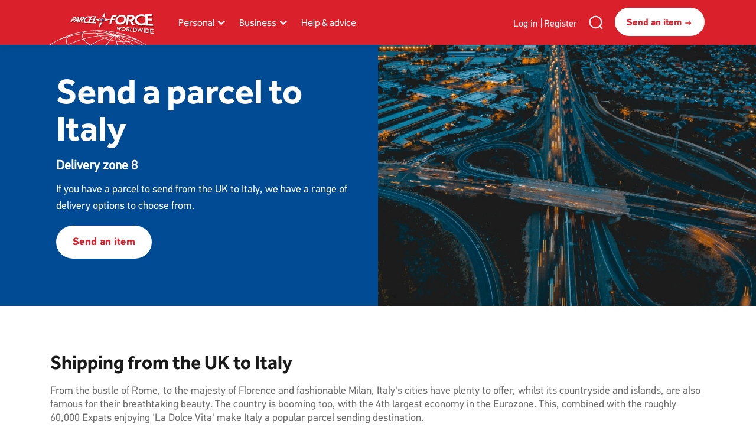

--- FILE ---
content_type: text/html; charset=UTF-8
request_url: https://www.parcelforce.com/worldwide-directory/italy
body_size: 46288
content:
<!DOCTYPE html>
<html lang="en" dir="ltr" prefix="og: https://ogp.me/ns#">
  <head>
    <meta charset="utf-8" />
<script id="pfw-trustarc-autoblock-1" type="text/javascript" src="https://consent.trustarc.com/autoblockasset/core.min.js?domain=parcelforce.com" defer="defer"></script>
<script id="pfw-trustarc-autoblock-2" type="text/javascript" src="https://consent.trustarc.com/autoblockoptout?domain=parcelforce.com" defer="defer"></script>
<script id="pfw-trustarc-cmp" type="text/javascript" src="https://consent.trustarc.com/notice?domain=parcelforce.com&amp;c=teconsent&amp;js=nj&amp;noticeType=bb&amp;text=true&amp;gtm=1&amp;pcookie&amp;country=gb" defer="defer"></script>
<meta name="description" content="Send a parcel to Italy from 1 working day choosing from Parcelforce’s range of delivery options. Find out about Italy’s latest prohibited and restricted items as well as customs information." />
<link rel="canonical" href="https://www.parcelforce.com/worldwide-directory/italy" />
<meta name="robots" content="index, follow" />
<meta property="og:type" content="website" />
<meta property="og:url" content="https://www.parcelforce.com/worldwide-directory/italy" />
<meta property="og:title" content="Italy Parcel Delivery | Parcelforce Worldwide" />
<meta property="og:description" content="Send a parcel to Italy from 1 working day choosing from Parcelforce’s range of delivery options. Find out about Italy’s latest prohibited and restricted items as well as customs information." />
<meta property="og:image" content="https://www9.parcelforce.com/sites/parcelforce.com/files/2024-10/parcelforce-worldwide-logo.jpg" />
<meta name="Generator" content="Drupal 9 (https://www.drupal.org)" />
<meta name="MobileOptimized" content="width" />
<meta name="HandheldFriendly" content="true" />
<meta name="viewport" content="width=device-width, initial-scale=1.0" />
<div id="consent_blackbar"></div>
<link rel="icon" href="/themes/custom/pfw-brochure-theme/favicon.ico" type="image/vnd.microsoft.icon" />
<link rel="alternate" hreflang="en" href="https://www.parcelforce.com/worldwide-directory/italy" />

    <title>Italy Parcel Delivery | Parcelforce Worldwide</title>
    <link rel="stylesheet" media="all" href="/sites/parcelforce.com/files/css/css_f-aQeC_ZWQ3udnQ3SgCNOlISt2KeJEpk95I9L1Ui1SI.css" />
<link rel="stylesheet" media="all" href="/sites/parcelforce.com/files/css/css_Qq49kYneCNgTU5X9mX_8RTPoV7WOJOh_MGZc68x9rTE.css" />

    <script src="/core/assets/vendor/modernizr/modernizr.min.js?v=3.11.7"></script>
<script src="/core/misc/modernizr-additional-tests.js?v=3.11.7"></script>

  
<script>(window.BOOMR_mq=window.BOOMR_mq||[]).push(["addVar",{"rua.upush":"false","rua.cpush":"false","rua.upre":"false","rua.cpre":"false","rua.uprl":"false","rua.cprl":"false","rua.cprf":"false","rua.trans":"SJ-9360969b-a1fb-439b-a099-6ecaaa9db763","rua.cook":"false","rua.ims":"false","rua.ufprl":"false","rua.cfprl":"true","rua.isuxp":"false","rua.texp":"norulematch","rua.ceh":"false","rua.ueh":"false","rua.ieh.st":"0"}]);</script>
                              <script>!function(a){var e="https://s.go-mpulse.net/boomerang/",t="addEventListener";if("False"=="True")a.BOOMR_config=a.BOOMR_config||{},a.BOOMR_config.PageParams=a.BOOMR_config.PageParams||{},a.BOOMR_config.PageParams.pci=!0,e="https://s2.go-mpulse.net/boomerang/";if(window.BOOMR_API_key="X5TKM-ZWHL2-7LZNB-XM7GG-GTZY8",function(){function n(e){a.BOOMR_onload=e&&e.timeStamp||(new Date).getTime()}if(!a.BOOMR||!a.BOOMR.version&&!a.BOOMR.snippetExecuted){a.BOOMR=a.BOOMR||{},a.BOOMR.snippetExecuted=!0;var i,_,o,r=document.createElement("iframe");if(a[t])a[t]("load",n,!1);else if(a.attachEvent)a.attachEvent("onload",n);r.src="javascript:void(0)",r.title="",r.role="presentation",(r.frameElement||r).style.cssText="width:0;height:0;border:0;display:none;",o=document.getElementsByTagName("script")[0],o.parentNode.insertBefore(r,o);try{_=r.contentWindow.document}catch(O){i=document.domain,r.src="javascript:var d=document.open();d.domain='"+i+"';void(0);",_=r.contentWindow.document}_.open()._l=function(){var a=this.createElement("script");if(i)this.domain=i;a.id="boomr-if-as",a.src=e+"X5TKM-ZWHL2-7LZNB-XM7GG-GTZY8",BOOMR_lstart=(new Date).getTime(),this.body.appendChild(a)},_.write("<bo"+'dy onload="document._l();">'),_.close()}}(),"".length>0)if(a&&"performance"in a&&a.performance&&"function"==typeof a.performance.setResourceTimingBufferSize)a.performance.setResourceTimingBufferSize();!function(){if(BOOMR=a.BOOMR||{},BOOMR.plugins=BOOMR.plugins||{},!BOOMR.plugins.AK){var e="true"=="true"?1:0,t="",n="amjtwoax2fpey2lkoylq-f-161950fe5-clientnsv4-s.akamaihd.net",i="false"=="true"?2:1,_={"ak.v":"39","ak.cp":"1095858","ak.ai":parseInt("652882",10),"ak.ol":"0","ak.cr":8,"ak.ipv":4,"ak.proto":"h2","ak.rid":"314b5132","ak.r":52356,"ak.a2":e,"ak.m":"dscr","ak.n":"ff","ak.bpcip":"3.19.59.0","ak.cport":41636,"ak.gh":"23.52.107.108","ak.quicv":"","ak.tlsv":"tls1.3","ak.0rtt":"","ak.0rtt.ed":"","ak.csrc":"-","ak.acc":"","ak.t":"1768584727","ak.ak":"hOBiQwZUYzCg5VSAfCLimQ==DU/PVomlTT9Z0uGvKTsVwz0hgnQ4Qrpc3QYcOWNcuzwNeY2MudFuFt+KQihzMhqCUbDiZ31pAXPbETSa3A/A9XVJVyMuNGo9BprmTXLvt7DBGCL8hpbDPOImYDzD1JDdGmdoduIFnw7ie+HsFBL8ei7S26xHFOSP9hLiukENZCn2dUPFYUeWOK5IXKA4uUrPqq6Pz2bZcwGbtA8j7GfG9hgbSRzXQCMBgDbfa5BxuIIvw0bp7YmST8NggjS8lYaCHbfa04g6/CzaWFA7eUwpi1qZgHnAgULp6W58scr6GZkYzH7U2nSgaJkqHYZ/9qHsrnWhk2mYDxI0SI6fEv0u2mmb7KNLeiTgmTt0WDoCnJBFbGFCBUh8lVX8MWbciLjwLlWjl7WYAGqUKvulT4D3EbVp4rZQA8ABfqeCxS1nKAg=","ak.pv":"20","ak.dpoabenc":"","ak.tf":i};if(""!==t)_["ak.ruds"]=t;var o={i:!1,av:function(e){var t="http.initiator";if(e&&(!e[t]||"spa_hard"===e[t]))_["ak.feo"]=void 0!==a.aFeoApplied?1:0,BOOMR.addVar(_)},rv:function(){var a=["ak.bpcip","ak.cport","ak.cr","ak.csrc","ak.gh","ak.ipv","ak.m","ak.n","ak.ol","ak.proto","ak.quicv","ak.tlsv","ak.0rtt","ak.0rtt.ed","ak.r","ak.acc","ak.t","ak.tf"];BOOMR.removeVar(a)}};BOOMR.plugins.AK={akVars:_,akDNSPreFetchDomain:n,init:function(){if(!o.i){var a=BOOMR.subscribe;a("before_beacon",o.av,null,null),a("onbeacon",o.rv,null,null),o.i=!0}return this},is_complete:function(){return!0}}}}()}(window);</script></head>
  <body class="site-personal page-node-flexible-page">
        <a href="#main-content" class="visually-hidden focusable">
      Skip to main content
    </a>
      <!-- RML Begin Tealium iQ Sync Integration -->
  <script type="text/javascript">
    // Tealium JS Fix.
    if (typeof(window.s) === "undefined") {
      window.s = new Object;
    }

    
    var utag_data = {"pageMenuTree":"PER|Worldwide Directory|Italy","pageBreadCrumb":"Home|Send a parcel to Italy","pageType":"Responsive Web","pageLanguage":"en-GB","pageName":"Send a parcel to Italy"};
  </script>
  <script src="https://tags.tiqcdn.com/utag/royalmail/parcelforce/prod/utag.js"></script>
  <!-- End Tealium iQ Sync Integration -->

      <div class="dialog-off-canvas-main-canvas" data-off-canvas-main-canvas>
    <div  class="layout-container">
  <header role="banner">
              <div class="pfwheader">
        <div class=" container container-width-fixed clearfix">
            <div class="header-content">
    <div id="block-sitebranding" class="site-logo sitebranding block-system-branding-block">
  
    
  <div class="">
          <a class="site-logo-link" href="/" title="Home" rel="home">
      <img src="/themes/custom/pfw-brochure-theme/logo.svg" alt="Home" />
    </a>
        <p class="parent-menu-name "></p>
  </div>
</div>

<div class="primary-menu-background"></div>
<nav role="navigation" aria-labelledby="block-pfwheadermenu-menu" id="block-pfwheadermenu" class="block-primary-nav pfwheadermenu block-system-menu-blockpfw-header">
        
<div id="overlaypfwmenu" class="overlaymenu"></div>
<div class="menu-primary-menu">
    <div class="button-actions">
    <button class="back-button"><span class="icon__wrapper"><svg class="icon icon--back-button-white"  focusable="false" aria-hidden="true" fill="none" role="img" xmlns:xlink="http://www.w3.org/1999/xlink"><use xlink:href="#back-button-white"></use></svg></span></button>
    <button class="close-button">
      <a href="javascript:void(0)" class="navbar-toggler close" role="button">
        <span class="icon__wrapper"><svg class="icon icon--overlay-close-white"  focusable="false" aria-hidden="true" role="img" xmlns:xlink="http://www.w3.org/1999/xlink"><use xlink:href="#overlay-close-white"></use></svg></span>
        <span class="visually-hidden">Toggle navigation</span>
      </a>
    </button>
  </div>

            <ul class="menu accordion-wrapper accordion-menu-wrapper">
                                                                                                                                  <li class="primary-menu-level-0 parent-item-1 accordion-content-wrapper primary-nav__menu-item primary-nav__menu-item-- primary-nav__menu-item--level-1 primary-nav__menu-item--has-children">
                                                                        <div role="button" id="primary-nav-1"
                       aria-controls="primary-nav-1-links" aria-expanded="false"
                       class="accordion-toggle accordion-mobile-only desktoplevel0 mobtab-1">
                    <a href="/" data-drupal-link-system-path="&lt;front&gt;">Personal</a> <span class="icon__wrapper"><svg class="icon icon-- true"  focusable="false" role="img" xmlns:xlink="http://www.w3.org/1999/xlink"><use xlink:href="#"></use></svg></span>
                  </div>
                  <div role="region" id="primary-nav-1-links"
                       aria-labelledby="primary-nav-1"
                       class="accordion-content desktoplevel0-content mobtab-content1">
                                                                                                      <div class="menu-wrapper">
      <div class="menu-contain">
        <div class="menu-contain-wrapper">
          <ul class="primary-menu-child-wrapper row">
                                                                                                                                          <li class="primary-menu-level-1 col-md-3 primary-nav__menu-item primary-nav__menu-item-- primary-nav__menu-item--level-2 primary-nav__menu-item--has-children">
                                                                          <div role="button" id="primary-nav-1"
                         aria-controls="primary-nav-1-links" aria-expanded="false"
                         class="accordion-toggle accordion-mobile-only mobtab-submen-1">
                      <a href="/sending-parcel" data-drupal-link-system-path="node/322">Sending</a> <span class="icon__wrapper"><svg class="icon icon-- true"  focusable="false" role="img" xmlns:xlink="http://www.w3.org/1999/xlink"><use xlink:href="#"></use></svg></span>
                    </div>
                    <div role="region" id="primary-nav-1-links"
                         aria-labelledby="primary-nav-1"
                         class="accordion-content mobtab-submenu-content1">
                                                                                                                <ul>
                                                                                                          <li class="primary-menu-level-2 primary-nav__menu-item primary-nav__menu-item-- primary-nav__menu-item--level-3 primary-nav__menu-item--has-no-children">
                                                                              <a href="/sending-parcel/parcel-delivery" class="primary-menu-level-2 primary-nav__menu-item primary-nav__menu-item-- primary-nav__menu-item--level-3 primary-nav__menu-item--has-no-children" data-drupal-link-system-path="node/332">UK delivery</a>
                                                                                  </li>
                                                                              <li class="primary-menu-level-2 primary-nav__menu-item primary-nav__menu-item-- primary-nav__menu-item--level-3 primary-nav__menu-item--has-no-children">
                                                                              <a href="/sending-parcel/international-parcel-delivery" class="primary-menu-level-2 primary-nav__menu-item primary-nav__menu-item-- primary-nav__menu-item--level-3 primary-nav__menu-item--has-no-children" data-drupal-link-system-path="node/319">International delivery</a>
                                                                                  </li>
                                                                              <li class="primary-menu-level-2 primary-nav__menu-item primary-nav__menu-item-- primary-nav__menu-item--level-3 primary-nav__menu-item--has-no-children">
                                                                              <a href="/sending-parcel/parcel-delivery/next-day-delivery" class="primary-menu-level-2 primary-nav__menu-item primary-nav__menu-item-- primary-nav__menu-item--level-3 primary-nav__menu-item--has-no-children" data-drupal-link-system-path="node/336">Next day delivery</a>
                                                                                  </li>
                                                                              <li class="primary-menu-level-2 primary-nav__menu-item primary-nav__menu-item-- primary-nav__menu-item--level-3 primary-nav__menu-item--has-no-children">
                                                                              <a href="/sending-parcel/parcel-delivery/large-parcel-delivery" class="primary-menu-level-2 primary-nav__menu-item primary-nav__menu-item-- primary-nav__menu-item--level-3 primary-nav__menu-item--has-no-children" data-drupal-link-system-path="node/338">Large parcel delivery</a>
                                                                                  </li>
                                                                              <li class="primary-menu-level-2 primary-nav__menu-item primary-nav__menu-item-- primary-nav__menu-item--level-3 primary-nav__menu-item--has-no-children">
                                                                              <a href="/sending-parcel/last-posting-dates" class="primary-menu-level-2 primary-nav__menu-item primary-nav__menu-item-- primary-nav__menu-item--level-3 primary-nav__menu-item--has-no-children" data-drupal-link-system-path="node/367">Christmas 2025 dates</a>
                                                                                  </li>
                          </ul>
                    
                                                                                      </div>
                                                  </li>
                                                                                                                <li class="primary-menu-level-1 col-md-3 primary-nav__menu-item primary-nav__menu-item-- primary-nav__menu-item--level-2 primary-nav__menu-item--has-children">
                                                                          <div role="button" id="primary-nav-2"
                         aria-controls="primary-nav-2-links" aria-expanded="false"
                         class="accordion-toggle accordion-mobile-only mobtab-submen-2">
                      <a href="/receiving/parcel-delivery" data-drupal-link-system-path="node/354">Receiving</a> <span class="icon__wrapper"><svg class="icon icon-- true"  focusable="false" role="img" xmlns:xlink="http://www.w3.org/1999/xlink"><use xlink:href="#"></use></svg></span>
                    </div>
                    <div role="region" id="primary-nav-2-links"
                         aria-labelledby="primary-nav-2"
                         class="accordion-content mobtab-submenu-content2">
                                                                                                                <ul>
                                                                                                          <li class="primary-menu-level-2 primary-nav__menu-item primary-nav__menu-item-- primary-nav__menu-item--level-3 primary-nav__menu-item--has-no-children">
                                                                              <a href="/track-trace" class="primary-menu-level-2 primary-nav__menu-item primary-nav__menu-item-- primary-nav__menu-item--level-3 primary-nav__menu-item--has-no-children" data-drupal-link-system-path="node/346">Tracking</a>
                                                                                  </li>
                                                                              <li class="primary-menu-level-2 primary-nav__menu-item primary-nav__menu-item-- primary-nav__menu-item--level-3 primary-nav__menu-item--has-no-children">
                                                                              <a href="/redelivery" class="primary-menu-level-2 primary-nav__menu-item primary-nav__menu-item-- primary-nav__menu-item--level-3 primary-nav__menu-item--has-no-children" data-drupal-link-system-path="node/348">Redelivery</a>
                                                                                  </li>
                                                                              <li class="primary-menu-level-2 primary-nav__menu-item primary-nav__menu-item-- primary-nav__menu-item--level-3 primary-nav__menu-item--has-no-children">
                                                                              <a href="/sending-parcel/return-services" class="primary-menu-level-2 primary-nav__menu-item primary-nav__menu-item-- primary-nav__menu-item--level-3 primary-nav__menu-item--has-no-children" data-drupal-link-system-path="node/347">Returns</a>
                                                                                  </li>
                                                                              <li class="primary-menu-level-2 primary-nav__menu-item primary-nav__menu-item-- primary-nav__menu-item--level-3 primary-nav__menu-item--has-no-children">
                                                                              <a href="/postcode-finder" class="primary-menu-level-2 primary-nav__menu-item primary-nav__menu-item-- primary-nav__menu-item--level-3 primary-nav__menu-item--has-no-children" data-drupal-link-system-path="node/352">Find a postcode</a>
                                                                                  </li>
                                                                              <li class="primary-menu-level-2 primary-nav__menu-item primary-nav__menu-item-- primary-nav__menu-item--level-3 primary-nav__menu-item--has-no-children">
                                                                              <a href="/receiving/customs-charge" class="primary-menu-level-2 primary-nav__menu-item primary-nav__menu-item-- primary-nav__menu-item--level-3 primary-nav__menu-item--has-no-children" data-drupal-link-system-path="node/349">Pay customs charges</a>
                                                                                  </li>
                                                                              <li class="primary-menu-level-2 primary-nav__menu-item primary-nav__menu-item-- primary-nav__menu-item--level-3 primary-nav__menu-item--has-no-children">
                                                                              <a href="/sending-parcel/collection-and-drop-options" class="primary-menu-level-2 primary-nav__menu-item primary-nav__menu-item-- primary-nav__menu-item--level-3 primary-nav__menu-item--has-no-children" data-drupal-link-system-path="node/393">Drop-off and collection</a>
                                                                                  </li>
                                                                              <li class="primary-menu-level-2 primary-nav__menu-item primary-nav__menu-item-- primary-nav__menu-item--level-3 primary-nav__menu-item--has-no-children">
                                                                              <a href="/service-updates" class="primary-menu-level-2 primary-nav__menu-item primary-nav__menu-item-- primary-nav__menu-item--level-3 primary-nav__menu-item--has-no-children" data-drupal-link-system-path="node/362">Service updates</a>
                                                                                  </li>
                          </ul>
                    
                                                                                      </div>
                                                  </li>
                                                                                                                <li class="primary-menu-level-1 col-md-3 primary-nav__menu-item primary-nav__menu-item-- primary-nav__menu-item--level-2 primary-nav__menu-item--has-children">
                                                                          <div role="button" id="primary-nav-3"
                         aria-controls="primary-nav-3-links" aria-expanded="false"
                         class="accordion-toggle accordion-mobile-only mobtab-submen-3">
                      <a href="/whats-new" data-drupal-link-system-path="node/404">Parcelforce &amp; Royal Mail</a> <span class="icon__wrapper"><svg class="icon icon-- true"  focusable="false" role="img" xmlns:xlink="http://www.w3.org/1999/xlink"><use xlink:href="#"></use></svg></span>
                    </div>
                    <div role="region" id="primary-nav-3-links"
                         aria-labelledby="primary-nav-3"
                         class="accordion-content mobtab-submenu-content3">
                                                                                                                <ul>
                                                                                                          <li class="primary-menu-level-2 primary-nav__menu-item primary-nav__menu-item-- primary-nav__menu-item--level-3 primary-nav__menu-item--has-no-children">
                                                                              <a href="/whats-new" class="primary-menu-level-2 primary-nav__menu-item primary-nav__menu-item-- primary-nav__menu-item--level-3 primary-nav__menu-item--has-no-children" data-drupal-link-system-path="node/404">What&#039;s new?</a>
                                                                                  </li>
                                                                              <li class="primary-menu-level-2 primary-nav__menu-item primary-nav__menu-item-- primary-nav__menu-item--level-3 primary-nav__menu-item--has-no-children">
                                                                              <a href="/downloadapp" class="primary-menu-level-2 primary-nav__menu-item primary-nav__menu-item-- primary-nav__menu-item--level-3 primary-nav__menu-item--has-no-children" data-drupal-link-system-path="node/419">Our new app</a>
                                                                                  </li>
                          </ul>
                    
                                                                                      </div>
                                                  </li>
                                                                                                                <li class="primary-menu-level-1 col-md-3 primary-nav__menu-item primary-nav__menu-item-- primary-nav__menu-item--level-2 primary-nav__menu-item--has-no-children">
                                                                              <a href="/" class="mobile-tablet-home primary-nav__menu-item primary-nav__menu-item-- primary-nav__menu-item--level-2 primary-nav__menu-item--has-no-children" data-drupal-link-system-path="&lt;front&gt;">Personal Home (Mobile/Tablet)</a>
                                                                                  </li>
                          </ul>
                                      <div class ="menu-promos">
    <ul>
              <li>
          <a href="/whats-new"> 
            <div class="promo-wrapper">
              <div class="promo-image">
                <img src="https://www.parcelforce.com/sites/parcelforce.com/files/2025-06/Daisy_app_personal_promo_3.png">
              </div>
              <div class="promo-body">
                <div class="promo-title">Parcelforce Worldwide &amp; Royal Mail</div>
                <p>Discover how we’re giving you more ways to send with Royal Mail</p>

              </div>
            </div>
          </a>
        </li>
          </ul>
  </div>
        </div>
        <div class="menu-quick-links"> 
  </div>        <div class="quick-links-wrapper">
  <div class="menu-quick-links">
          <ul>
                  <li>
            <a href="https://send.royalmail.com/send/youritem?country=GBR&amp;format=&amp;weight=&amp;weightUnit=G&amp;CountryName=UnitedKingdom&amp;serviceFilter=parcelforce"><img src="https://www.parcelforce.com/modules/custom/pfw_menus/images/send-an-item.svg"> <span>Send an item</span></a>
          </li>
                  <li>
            <a href="/track-trace"><img src="https://www.parcelforce.com/modules/custom/pfw_menus/images/track-a-delivery.svg"> <span>Track a delivery</span></a>
          </li>
                  <li>
            <a href="/depot-finder"><img src="https://www.parcelforce.com/modules/custom/pfw_menus/images/services-near-you.svg"> <span>Find a depot</span></a>
          </li>
                  <li>
            <a href="https://www.royalmail.com/find-a-postcode"><img src="https://www.parcelforce.com/modules/custom/pfw_menus/images/find-an-address.svg"> <span>Find a postcode</span></a>
          </li>
              </ul>
      </div>
</div>      </div>
    </div>
            
                                                                                        </div>
                                                        </li>
                                                                                                                <li class="primary-menu-level-0 parent-item-2 accordion-content-wrapper primary-nav__menu-item primary-nav__menu-item-- primary-nav__menu-item--level-1 primary-nav__menu-item--has-children">
                                                                        <div role="button" id="primary-nav-2"
                       aria-controls="primary-nav-2-links" aria-expanded="false"
                       class="accordion-toggle accordion-mobile-only desktoplevel0 mobtab-2">
                    <a href="/business-parcels" data-drupal-link-system-path="node/391">Business</a> <span class="icon__wrapper"><svg class="icon icon-- true"  focusable="false" role="img" xmlns:xlink="http://www.w3.org/1999/xlink"><use xlink:href="#"></use></svg></span>
                  </div>
                  <div role="region" id="primary-nav-2-links"
                       aria-labelledby="primary-nav-2"
                       class="accordion-content desktoplevel0-content mobtab-content2">
                                                                                                      <div class="menu-wrapper">
      <div class="menu-contain">
        <div class="menu-contain-wrapper">
          <ul class="primary-menu-child-wrapper row">
                                                                                                                                          <li class="primary-menu-level-1 col-md-3 primary-nav__menu-item primary-nav__menu-item-- primary-nav__menu-item--level-2 primary-nav__menu-item--has-children">
                                                                          <div role="button" id="primary-nav-1"
                         aria-controls="primary-nav-1-links" aria-expanded="false"
                         class="accordion-toggle accordion-mobile-only mobtab-submen-1">
                      <a href="/business-parcels/shipping" data-drupal-link-system-path="node/330">Shipping</a> <span class="icon__wrapper"><svg class="icon icon-- true"  focusable="false" role="img" xmlns:xlink="http://www.w3.org/1999/xlink"><use xlink:href="#"></use></svg></span>
                    </div>
                    <div role="region" id="primary-nav-1-links"
                         aria-labelledby="primary-nav-1"
                         class="accordion-content mobtab-submenu-content1">
                                                                                                                <ul>
                                                                                                          <li class="primary-menu-level-2 primary-nav__menu-item primary-nav__menu-item-- primary-nav__menu-item--level-3 primary-nav__menu-item--has-no-children">
                                                                              <a href="/business-parcels/uk-parcel-delivery" class="primary-menu-level-2 primary-nav__menu-item primary-nav__menu-item-- primary-nav__menu-item--level-3 primary-nav__menu-item--has-no-children" data-drupal-link-system-path="node/333">UK shipping</a>
                                                                                  </li>
                                                                              <li class="primary-menu-level-2 primary-nav__menu-item primary-nav__menu-item-- primary-nav__menu-item--level-3 primary-nav__menu-item--has-no-children">
                                                                              <a href="/business-parcels/international-parcel-delivery" class="primary-menu-level-2 primary-nav__menu-item primary-nav__menu-item-- primary-nav__menu-item--level-3 primary-nav__menu-item--has-no-children" data-drupal-link-system-path="node/331">International shipping</a>
                                                                                  </li>
                                                                              <li class="primary-menu-level-2 primary-nav__menu-item primary-nav__menu-item-- primary-nav__menu-item--level-3 primary-nav__menu-item--has-no-children">
                                                                              <a href="/business-parcels/uk-parcel-delivery/express24" class="primary-menu-level-2 primary-nav__menu-item primary-nav__menu-item-- primary-nav__menu-item--level-3 primary-nav__menu-item--has-no-children" data-drupal-link-system-path="node/341">Next day delivery</a>
                                                                                  </li>
                                                                              <li class="primary-menu-level-2 primary-nav__menu-item primary-nav__menu-item-- primary-nav__menu-item--level-3 primary-nav__menu-item--has-no-children">
                                                                              <a href="/worldwide-directory" class="primary-menu-level-2 primary-nav__menu-item primary-nav__menu-item-- primary-nav__menu-item--level-3 primary-nav__menu-item--has-no-children" data-drupal-link-system-path="node/378">Worldwide directory</a>
                                                                                  </li>
                                                                              <li class="primary-menu-level-2 primary-nav__menu-item primary-nav__menu-item-- primary-nav__menu-item--level-3 primary-nav__menu-item--has-no-children">
                                                                              <a href="/christmas-dates" class="primary-menu-level-2 primary-nav__menu-item primary-nav__menu-item-- primary-nav__menu-item--level-3 primary-nav__menu-item--has-no-children" data-drupal-link-system-path="node/366">Christmas 2025 dates</a>
                                                                                  </li>
                          </ul>
                    
                                                                                      </div>
                                                  </li>
                                                                                                                <li class="primary-menu-level-1 col-md-3 primary-nav__menu-item primary-nav__menu-item-- primary-nav__menu-item--level-2 primary-nav__menu-item--has-children">
                                                                          <div role="button" id="primary-nav-2"
                         aria-controls="primary-nav-2-links" aria-expanded="false"
                         class="accordion-toggle accordion-mobile-only mobtab-submen-2">
                      <a href="/receiving/parcel-delivery" data-drupal-link-system-path="node/354">Manage</a> <span class="icon__wrapper"><svg class="icon icon-- true"  focusable="false" role="img" xmlns:xlink="http://www.w3.org/1999/xlink"><use xlink:href="#"></use></svg></span>
                    </div>
                    <div role="region" id="primary-nav-2-links"
                         aria-labelledby="primary-nav-2"
                         class="accordion-content mobtab-submenu-content2">
                                                                                                                <ul>
                                                                                                          <li class="primary-menu-level-2 primary-nav__menu-item primary-nav__menu-item-- primary-nav__menu-item--level-3 primary-nav__menu-item--has-no-children">
                                                                              <a href="/track-trace" class="primary-menu-level-2 primary-nav__menu-item primary-nav__menu-item-- primary-nav__menu-item--level-3 primary-nav__menu-item--has-no-children" data-drupal-link-system-path="node/346">Tracking</a>
                                                                                  </li>
                                                                              <li class="primary-menu-level-2 primary-nav__menu-item primary-nav__menu-item-- primary-nav__menu-item--level-3 primary-nav__menu-item--has-no-children">
                                                                              <a href="/redelivery" class="primary-menu-level-2 primary-nav__menu-item primary-nav__menu-item-- primary-nav__menu-item--level-3 primary-nav__menu-item--has-no-children" data-drupal-link-system-path="node/348">Redelivery</a>
                                                                                  </li>
                                                                              <li class="primary-menu-level-2 primary-nav__menu-item primary-nav__menu-item-- primary-nav__menu-item--level-3 primary-nav__menu-item--has-no-children">
                                                                              <a href="/business-parcels/uk-parcel-delivery/returns" class="primary-menu-level-2 primary-nav__menu-item primary-nav__menu-item-- primary-nav__menu-item--level-3 primary-nav__menu-item--has-no-children" data-drupal-link-system-path="node/345">Returns</a>
                                                                                  </li>
                                                                              <li class="primary-menu-level-2 primary-nav__menu-item primary-nav__menu-item-- primary-nav__menu-item--level-3 primary-nav__menu-item--has-no-children">
                                                                              <a href="/receiving/customs-charge" class="primary-menu-level-2 primary-nav__menu-item primary-nav__menu-item-- primary-nav__menu-item--level-3 primary-nav__menu-item--has-no-children" data-drupal-link-system-path="node/349">Pay customs charges</a>
                                                                                  </li>
                                                                              <li class="primary-menu-level-2 primary-nav__menu-item primary-nav__menu-item-- primary-nav__menu-item--level-3 primary-nav__menu-item--has-no-children">
                                                                              <a href="/business-parcels/customs" class="primary-menu-level-2 primary-nav__menu-item primary-nav__menu-item-- primary-nav__menu-item--level-3 primary-nav__menu-item--has-no-children" data-drupal-link-system-path="node/357">Customs support</a>
                                                                                  </li>
                                                                              <li class="primary-menu-level-2 primary-nav__menu-item primary-nav__menu-item-- primary-nav__menu-item--level-3 primary-nav__menu-item--has-no-children">
                                                                              <a href="/service-updates" class="primary-menu-level-2 primary-nav__menu-item primary-nav__menu-item-- primary-nav__menu-item--level-3 primary-nav__menu-item--has-no-children" data-drupal-link-system-path="node/362">Service updates</a>
                                                                                  </li>
                          </ul>
                    
                                                                                      </div>
                                                  </li>
                                                                                                                <li class="primary-menu-level-1 col-md-3 primary-nav__menu-item primary-nav__menu-item-- primary-nav__menu-item--level-2 primary-nav__menu-item--has-children">
                                                                          <div role="button" id="primary-nav-3"
                         aria-controls="primary-nav-3-links" aria-expanded="false"
                         class="accordion-toggle accordion-mobile-only mobtab-submen-3">
                      <a href="/business-parcels/account-benefits" data-drupal-link-system-path="node/416">Parcelforce &amp; Royal Mail</a> <span class="icon__wrapper"><svg class="icon icon-- true"  focusable="false" role="img" xmlns:xlink="http://www.w3.org/1999/xlink"><use xlink:href="#"></use></svg></span>
                    </div>
                    <div role="region" id="primary-nav-3-links"
                         aria-labelledby="primary-nav-3"
                         class="accordion-content mobtab-submenu-content3">
                                                                                                                <ul>
                                                                                                          <li class="primary-menu-level-2 primary-nav__menu-item primary-nav__menu-item-- primary-nav__menu-item--level-3 primary-nav__menu-item--has-no-children">
                                                                              <a href="/your-account" class="primary-menu-level-2 primary-nav__menu-item primary-nav__menu-item-- primary-nav__menu-item--level-3 primary-nav__menu-item--has-no-children" data-drupal-link-system-path="node/424">Your account</a>
                                                                                  </li>
                                                                              <li class="primary-menu-level-2 primary-nav__menu-item primary-nav__menu-item-- primary-nav__menu-item--level-3 primary-nav__menu-item--has-no-children">
                                                                              <a href="/transformation" class="primary-menu-level-2 primary-nav__menu-item primary-nav__menu-item-- primary-nav__menu-item--level-3 primary-nav__menu-item--has-no-children" data-drupal-link-system-path="node/411">Account migration support</a>
                                                                                  </li>
                                                                              <li class="primary-menu-level-2 primary-nav__menu-item primary-nav__menu-item-- primary-nav__menu-item--level-3 primary-nav__menu-item--has-no-children">
                                                                              <a href="https://help.royalmail.com/business/s/article/Getting-started-with-your-Royal-Mail-Online-Business-Account-OBA" class="primary-menu-level-2 primary-nav__menu-item primary-nav__menu-item-- primary-nav__menu-item--level-3 primary-nav__menu-item--has-no-children">Setting up your new account</a>
                                                                                  </li>
                          </ul>
                    
                                                                                      </div>
                                                  </li>
                                                                                                                <li class="primary-menu-level-1 col-md-3 primary-nav__menu-item primary-nav__menu-item-- primary-nav__menu-item--level-2 primary-nav__menu-item--has-no-children">
                                                                              <a href="/" class="mobile-tablet-home primary-nav__menu-item primary-nav__menu-item-- primary-nav__menu-item--level-2 primary-nav__menu-item--has-no-children" data-drupal-link-system-path="&lt;front&gt;">Business Home (Mobile/Tablet)</a>
                                                                                  </li>
                          </ul>
                                      <div class ="menu-promos">
    <ul>
              <li>
          <a href="/business-parcels/account-benefits"> 
            <div class="promo-wrapper">
              <div class="promo-image">
                <img src="https://www.parcelforce.com/sites/parcelforce.com/files/2025-06/Dual_branded_graphic_business_promo_3.png">
              </div>
              <div class="promo-body">
                <div class="promo-title">Parcelforce Worldwide &amp; Royal Mail</div>
                <p>Discover how our new business account gives your business the best of two brands</p>

              </div>
            </div>
          </a>
        </li>
          </ul>
  </div>
        </div>
        <div class="menu-quick-links"> 
  </div>        <div class="quick-links-wrapper">
  <div class="menu-quick-links">
          <ul>
                  <li>
            <a href="https://send.royalmail.com/send/youritem?country=GBR&amp;format=&amp;weight=&amp;weightUnit=G&amp;CountryName=UnitedKingdom&amp;serviceFilter=parcelforce"><img src="https://www.parcelforce.com/modules/custom/pfw_menus/images/send-an-item.svg"> <span>Send an item</span></a>
          </li>
                  <li>
            <a href="/track-trace"><img src="https://www.parcelforce.com/modules/custom/pfw_menus/images/track-a-delivery.svg"> <span>Track a delivery</span></a>
          </li>
                  <li>
            <a href="https://www.royalmail.com/find-a-postcode"><img src="https://www.parcelforce.com/modules/custom/pfw_menus/images/services-near-you.svg"> <span>Find a postcode</span></a>
          </li>
                  <li>
            <a href="/business-parcels/account-benefits/apply-for-an-account"><img src="https://www.parcelforce.com/modules/custom/pfw_menus/images/open-business-account.svg"> <span>Open an account</span></a>
          </li>
              </ul>
      </div>
</div>      </div>
    </div>
            
                                                                                        </div>
                                                        </li>
                                                                              <li class="primary-menu-level-0 primary-nav__menu-item primary-nav__menu-item-- primary-nav__menu-item--level-1 primary-nav__menu-item--has-no-children">
                                                                              <a href="/help-and-advice" class="primary-menu-level-0 primary-nav__menu-item primary-nav__menu-item-- primary-nav__menu-item--level-1 primary-nav__menu-item--has-no-children" data-drupal-link-system-path="node/379">Help &amp; advice</a>
                                                                                  </li>
                          </ul>
                    
      <div class="menu accordion-wrapper mobile-tablet-device">
      <div class="user-account-section visitor">
        
              <ul class="menu">
                  <li>
                <a href="/your-account" data-drupal-link-system-path="node/424">                      <span class="icon__wrapper"><svg class="icon icon--account-icon-white"  focusable="false" aria-hidden="true" role="img" xmlns:xlink="http://www.w3.org/1999/xlink"><use xlink:href="#account-icon-white"></use></svg></span>
                    <span class="menu-user-text">Log in</span>
        </a>
              </li>
                <li>
                <a href="https://www.royalmail.com/register">                    <span class="menu-user-text">Register</span>
        </a>
              </li>
              </ul>
  

       </div>
      <div class="send-an-item-section">
        
              <ul class="menu">
              <li>
        <a href="https://send.royalmail.com/send/youritem?country=GBR&amp;format=&amp;weight=&amp;weightUnit=G&amp;CountryName=UnitedKingdom&amp;serviceFilter=parcelforce" class="nav-header-menu-button" title="Menu Button for send an item">Send an item</a>
              </li>
        </ul>
  

       </div>
      </div>
    </div>

  </nav>
<nav role="navigation" aria-labelledby="block-loginandregister-2-menu" id="block-loginandregister-2" class="loginandregister-2 block-system-menu-blocklogin-and-register">
            
  <h2 class="visually-hidden" id="block-loginandregister-2-menu">Login and Register</h2>
  

        
              <ul class="menu">
                  <li>
                <a href="/your-account" data-drupal-link-system-path="node/424">                      <span class="icon__wrapper"><svg class="icon icon--account-icon-white"  focusable="false" aria-hidden="true" role="img" xmlns:xlink="http://www.w3.org/1999/xlink"><use xlink:href="#account-icon-white"></use></svg></span>
                    <span class="menu-user-text">Log in</span>
        </a>
              </li>
                <li>
                <a href="https://www.royalmail.com/register">                    <span class="menu-user-text">Register</span>
        </a>
              </li>
              </ul>
  


  </nav>
<nav role="navigation" aria-labelledby="block-pfwsearch-menu" id="block-pfwsearch" class="pfwsearch block-system-menu-blockpfw-search">
            
  <h2 class="visually-hidden" id="block-pfwsearch-menu">PFW Search</h2>
  

        
              <ul data-region="pfwheader" class="menu">
              <li data-region="pfwheader" class="menu search-parcelforce">
        <a class="menu-item-icon-search menu-item-icon" href="/search" role="button">
          <span class="open"><span class="icon__wrapper"><svg class="icon icon--pfw-search"  focusable="false" aria-hidden="true" role="img" xmlns:xlink="http://www.w3.org/1999/xlink"><use xlink:href="#pfw-search"></use></svg></span></span>
          <span class="close visually-hidden"><span class="icon__wrapper"><svg class="icon icon--pfw-search-close"  focusable="false" aria-hidden="true" role="img" xmlns:xlink="http://www.w3.org/1999/xlink"><use xlink:href="#pfw-search-close"></use></svg></span></span>
          <span class="visually-hidden">Search Parcelforce</span>
        </a>
              </li>
        </ul>
  


  </nav>
<nav role="navigation" aria-labelledby="block-sendanitem-menu" id="block-sendanitem" class="sendanitem block-system-menu-blocksend-an-item">
            
  <h2 class="visually-hidden" id="block-sendanitem-menu">Send an item</h2>
  

        
              <ul class="menu">
              <li>
        <a href="https://send.royalmail.com/send/youritem?country=GBR&amp;format=&amp;weight=&amp;weightUnit=G&amp;CountryName=UnitedKingdom&amp;serviceFilter=parcelforce" class="nav-header-menu-button" title="Menu Button for send an item">Send an item</a>
              </li>
        </ul>
  


  </nav>

    <a href="javascript:void(0)" class="navbar-toggler" role="button">
      <span class="icon__wrapper"><svg class="icon icon--hamburger-white"  focusable="false" aria-hidden="true" role="img" xmlns:xlink="http://www.w3.org/1999/xlink"><use xlink:href="#hamburger-white"></use></svg></span>
      <span class="visually-hidden">Toggle navigation</span>
    </a>
  </div>
  <div class="secondary-menu-container">
    <div class="secondary-menu-block">
      <div class="container container-width-fixed clearfix">
      
      </div>
    </div>
  </div>

        </div>
      </div>
    
    
    
    
  </header>

  
  

  

  

  

  <main role="main">
    <a id="main-content" tabindex="-1"></a>          <div class="layout-content">
          <div>
    
<div class="pfw-bing-search-search-form visually-hidden bingsearch block-pfw-bing-search block container" data-drupal-selector="pfw-bing-search-search-form" id="block-bingsearch">
  <div class="row">
    <div class="pfw-search-block-wrapper col-md-8">
              
<div class="container container-width-fixed">
  <div class="search-bing content-fluid">
    <div id="overlaypfwmenusearch"></div>
    <div class="pfw-bing-search" >

      <div class="search-button-actions">
        <button class="search-close-button">
          <a class="menu-item-icon-search menu-item-icon close" href="javascript:void(0)" role="button">
            <span class="close"><span class="icon__wrapper"><svg class="icon icon--pfw-search-close"  focusable="false" aria-hidden="true" role="img" xmlns:xlink="http://www.w3.org/1999/xlink"><use xlink:href="#pfw-search-close"></use></svg></span></span>
            <span class="visually-hidden">close</span>
          </a>
        </button>
      </div>

      <div class="pfw-search-wrapper">
        <form action="/worldwide-directory/italy" method="post" id="pfw-bing-search-search-form" accept-charset="UTF-8" class="pfw-bing-search-search-form">
          
<div class="search-form-wrapper">
  <div class="search-form-content">
    <div class="search-box">
      <div class="form-item-keys js-form-item form-item js-form-type-textfield form-type-textfield js-form-item-keys">
      <label for="edit-keys">Search
      </label>
          <input placeholder="Search Parcelforce" data-drupal-selector="edit-keys" type="text" id="edit-keys" name="keys" value="" size="15" maxlength="128" class="form-text" />

        </div>

      <button class="clear-text-input" type="button">
        <span class="icon__wrapper"><svg class="icon icon--cross"  focusable="false" aria-hidden="true" role="img" xmlns:xlink="http://www.w3.org/1999/xlink"><use xlink:href="#cross"></use></svg></span>
        <span class="button-label">Clear input</span>
      </button>
    </div>
    <div class="search-button"><input data-drupal-selector="edit-search-button" type="submit" id="edit-search-button" name="Search" value="" class="button js-form-submit form-submit button--search" />
</div>
  </div>
  <input autocomplete="off" data-drupal-selector="form-jomtebpck4lmqr-9rnwqmebo-0b0fyne-0b0sl7oyyq" type="hidden" name="form_build_id" value="form-JOMtEbPcK4lmqR_9RNWqMEBO_0B0FYNe-0B0sL7OYYQ" />
<input data-drupal-selector="edit-pfw-bing-search-search-form" type="hidden" name="form_id" value="pfw_bing_search_search_form" />

</div>

          <div class="quick-links">
                                      <ul class="search-quick-links">
                                  <li><a href="/track-your-parcel/">Track your item</a></li>
                                  <li><a href="/redelivery">Redelivery</a></li>
                                  <li><a href="/sending-parcel/parcel-delivery">Sending in the UK</a></li>
                                  <li><a href="/sending-parcel/international-parcel-delivery">Sending internationally</a></li>
                                  <li><a href="/postcode-finder">Find a postcode or address</a></li>
                              </ul>
                      </div>
        </form>
      </div>
    </div>
  </div>
</div>

          </div>
  </div>
</div>

  </div>

      </div>
    
          <div class="layout-content">
          <div>
    <div data-drupal-messages-fallback class="hidden"></div><article role="article" class="node-type-flexible_page">

  
    

  
  <div>
    
      <div class="field-fp-paragraphs field field--name-field-fp-paragraphs field--type-entity-reference-revisions field--label-hidden field__items">
              <div class="field__item">










 



      
  
  <style type="text/css">
    @media (min-width: 1200px) {
    #hero-image-222 .hero-image {
        background-image: url(/sites/parcelforce.com/files/2024-11/Desktop-min.jpg)
      }
    }
    @media (min-width: 992px) and (max-width: 1199.99px) {
      #hero-image-222 .hero-image {
        background-image: url(/sites/parcelforce.com/files/2024-11/Tablet%20L-min.jpg)
      }
    }
    @media (min-width: 768px) and (max-width: 991.98px) {
      #hero-image-222 .hero-image {
        background-image: url(/sites/parcelforce.com/files/2024-11/Tablet%20S-min.jpg)
      }
    }
    @media (max-width: 767px) {
      #hero-image-222 .hero-mobile-image {
        background-image: url(/sites/parcelforce.com/files/2024-11/Mobile-min.jpg)
      }
    }
  </style>

  <div class="paragraph paragraph-fifty-fifty paragraph-v2-hero-cta paragraph--type--v2-hero-cta paragraph--view-mode--default dark-mode-pfww-blue-1">
        <div class = "container container-width-fixed">
      <div class="row">
        <div class="col-sm-12 col-md-5 col-lg-6 hero-cta-text">
          
            <div class="field-text-flexible-column-para field field--name-field-text-flexible-column-para field--type-entity-reference-revisions field--label-hidden field__item">  <div class="paragraph paragraph--type--v2-rich-text paragraph--view-mode--default">
          
            <div class="field-v2-body field field--name-field-v2-body field--type-text-long field--label-hidden field__item"><h1>Send a parcel to Italy</h1>
<p><b>Delivery zone 8</b></p>
<p>If you have a parcel to send from the UK to Italy, we have a range of delivery options to choose from.</p>
</div>
      
      </div>
</div>
      
          <div class="button-navigation">
                          <a class=" cta-primary-button cta-tertiary dark-mode-primary-button primary-button-dark-mode-pfww-blue-1" href="https://send.royalmail.com/send/youritem?country=ITA&amp;format=&amp;weight=&amp;weightUnit=G&amp;CountryName=Italy&amp;serviceFilter=parcelforce"
                 title="Send an item"
                 class="paragraph paragraph-fifty-fifty paragraph-v2-hero-cta paragraph--type--v2-hero-cta paragraph--view-mode--default dark-mode-pfww-blue-1" target="_blank">
                <span class="cta-text">Send an item</span>
                <span class="icon__wrapper"><svg class="icon icon--arrow"  focusable="false" aria-hidden="true" role="img" xmlns:xlink="http://www.w3.org/1999/xlink"><use xlink:href="#arrow"></use></svg></span>
              </a>
                                  </div>
        </div>
                  <div class="col-sm-12 col-md-5 col-lg-6 hero-cta-image " id="hero-image-222">
            <div class="hero-image">
              <div class="mobile-image">
                <img src="/sites/parcelforce.com/files/2024-11/Mobile-min.jpg">
              </div>
            </div>
          </div>
              </div>
    </div>
      </div>



</div>
              <div class="field__item"> 

  

  <div class="paragraph paragraph--type--generic-text paragraph--view-mode--default">
          <div class="container">
        <div class="row">
      	  <div class="generic-text-wrapper col-md-12">
                          <h2 class="generic-text-title">
                Shipping from the UK to Italy
              </h2>
                                                  
  <div class="field-generic-text-body generic-text-body">
    <div class="row">
                        <div class="col-md-12">
                  <div>
            <p>From the bustle of Rome, to the majesty of Florence and fashionable Milan, Italy's cities have plenty to offer, whilst its countryside and islands, are also famous for their breathtaking beauty. The country is booming too, with the 4th largest economy in the Eurozone. This, combined with the roughly 60,000 Expats enjoying 'La Dolce Vita' make Italy a popular parcel sending destination.</p>
<p>The service you choose will depend on the speed you need, your budget, tracking and compensation requirements. If you have an urgent document or item to send to Italy, choose global<strong>express</strong>, with delivery from next working day and full tracking, including named confirmation of delivery. For less urgent items you can choose to use our global<strong>priority Europe</strong> service. Don't forget you'll save money when you book online and opt to drop off at a Parcelforce depot or Post Office®, though we also offer collection options for your convenience.</p>
<p>Want to get that parcel to Italy in a hurry?</p>
<p><strong>Italy is in Delivery Zone 8.</strong></p>
<p><a class="content-cta-tertiary" href="https://www.parcelforce.com/help-and-advice/sending/our-worldwide-delivery-zones">Understand delivery zones</a></p>

          </div>
        </div>
          </div>
  </div>



                  	  </div>
        </div>
      </div>
      </div>

</div>
              <div class="field__item">
    
      
    
  
  
  <div class="paragraph paragraph-v2-tabbed-content paragraph--type--v2-tabbed-content paragraph--view-mode--default">
    <div  class="paragraph paragraph-v2-tabbed-content paragraph--type--v2-tabbed-content paragraph--view-mode--default light-mode-white">
      <div class="container container-width-fixed">
        <div class="tabbed-wrapper">
          <div class="tabbed-content-heading">
            
            <div class="field-tabbed-content-heading field field--name-field-tabbed-content-heading field--type-text-long field--label-hidden field__item"><h2>Our parcel delivery services&nbsp;</h2>
</div>
      
          </div>
          <div class="tabs-titles">
            <div class="tabs-scroll-wrapper">
              <div class="tabs-title-wrapper">
                                                                              <a href="#tab-content-224" class="v2-tabbed-content-toggle active" id="tab-item-224" aria-expanded="true">Non-account customers </a>
                                                                              <a href="#tab-content-225" class="v2-tabbed-content-toggle " id="tab-item-225" aria-expanded="false">Account customers </a>
                            </div>
            </div>
          </div>
          <div class="tabs-wrapper">
                                                      <div id="tab-content-224" class="content-display visible">
                





  <div class="tabbed-content-label">
    
  </div>
    <div class="text-tab-wrapper">
  <div class="text-only-layout">
    
            <div class="field-tabbed-ctm-body field field--name-field-tabbed-ctm-body field--type-text-long field--label-hidden field__item"><table border="1" cellpadding="1" cellspacing="1" style="width: 500px;">
<thead>
<tr>
<th scope="col">Service</th>
<th scope="col">Area</th>
<th scope="col">Delivery (Working Days)</th>
<th scope="col">PO Box</th>
<th scope="col">Max Weight</th>
<th scope="col">Max Length</th>
<th scope="col">Length &amp; Girth</th>
</tr>
</thead>
<tbody>
<tr>
<td><a href="https://www.parcelforce.com/sending-parcel/international-parcel-delivery/global-express">global<strong>express</strong></a></td>
<td>Documents</td>
<td>From 2&nbsp;days</td>
<td>No</td>
<td>30kg</td>
<td>1.5m</td>
<td>3m</td>
</tr>
<tr>
<td><a href="https://www.parcelforce.com/sending-parcel/international-parcel-delivery/global-express">global<strong>express</strong></a></td>
<td>Packages</td>
<td>From 2&nbsp;days</td>
<td>No</td>
<td>30kg</td>
<td>1.5m</td>
<td>3m</td>
</tr>
<tr>
<td><a href="https://www.parcelforce.com/sending-parcel/international-parcel-delivery/global-priority-europe">global<strong>priority Europe</strong></a></td>
<td>
<p>ALL AREAS</p>
</td>
<td>5 days</td>
<td>Yes</td>
<td>30kg</td>
<td>1.5m</td>
<td>3m</td>
</tr>
</tbody>
</table>
</div>
      
    <div class="tabbed-content-link">
          </div>
    </div>
  </div>
  
              </div>
                                                      <div id="tab-content-225" class="content-display hidden">
                





  <div class="tabbed-content-label">
    
  </div>
    <div class="text-tab-wrapper">
  <div class="text-only-layout">
    
            <div class="field-tabbed-ctm-body field field--name-field-tabbed-ctm-body field--type-text-long field--label-hidden field__item"><table border="1" cellpadding="1" cellspacing="1" style="width: 500px;">
<thead>
<tr>
<th scope="col">Service</th>
<th scope="col">Area</th>
<th scope="col">Delivery (Working Days)</th>
<th scope="col">PO Box</th>
<th scope="col">Max Weight</th>
<th scope="col">Max Length</th>
<th scope="col">Length &amp; Girth</th>
</tr>
</thead>
<tbody>
<tr>
<td><a href="https://www.parcelforce.com/business-parcels/international-parcel-delivery/globalexpress">global<strong>express</strong></a></td>
<td>Documents</td>
<td>From 2&nbsp;days</td>
<td>No</td>
<td>30kg</td>
<td>1.5m</td>
<td>3m</td>
</tr>
<tr>
<td><a href="https://www.parcelforce.com/business-parcels/international-parcel-delivery/globalexpress">global<strong>express</strong></a></td>
<td>Packages</td>
<td>From 2&nbsp;days</td>
<td>No</td>
<td>30kg</td>
<td>1.5m</td>
<td>3m</td>
</tr>
<tr>
<td><a href="https://www.parcelforce.com/business-parcels/international-parcel-delivery/europriority">euro<strong>priority</strong></a></td>
<td>ALL AREAS</td>
<td>4 days</td>
<td>No</td>
<td>30kg</td>
<td>1.5m</td>
<td>3m</td>
</tr>
<tr>
<td><a href="https://www.parcelforce.com/business-parcels/international-parcel-delivery/global-priority-europe">global<strong>priority Europe</strong></a></td>
<td>
<p>ALL AREAS</p>
</td>
<td>4 days</td>
<td>Yes</td>
<td>30kg</td>
<td>1.5m</td>
<td>3m</td>
</tr>
</tbody>
</table>
</div>
      
    <div class="tabbed-content-link">
          </div>
    </div>
  </div>
  
              </div>
                      </div>
        </div>
      </div>
    </div>
  </div>
</div>
              <div class="field__item"> 

  <div class="paragraph paragraph--type--accordion-panel paragraph--view-mode--default">
          <div class="container">
        <div class="row">
      	  <div class="accordion-panel-content-wrapper col-md-12">
                          <h3 class="accordion-text-title">
                Important information for senders
              </h3>
                        

<div class="field-paragraphs accordion-wrapper">
       


  <div class="paragraph accordion-content-wrapper paragraph--type--accordion-item-text paragraph--view-mode--default">
          <div role="button" id="accordion-item-228" aria-controls="accordion-item-228-content" aria-expanded="false" class="accordion-toggle accordion-all-screens">
        
            <div class="field-header field field--name-field-header field--type-string field--label-hidden field__item">Prohibited and restricted items</div>
      
                  <span class="icon__wrapper"><svg class="icon icon--chevron icon--chevron-down"  focusable="false" aria-hidden="true" role="img" xmlns:xlink="http://www.w3.org/1999/xlink"><use xlink:href="#chevron"></use></svg></span>
              </div>
      <div class="accordion-content" id="accordion-item-228-content" aria-labelledby="accordion-item-228">
        
            <div class="field-body field field--name-field-body field--type-text-long field--label-hidden field__item"><h4> </h4>
<h4><strong>Customs, Prohibitions and Restrictions</strong></h4>
<ul>
<li><strong>Lithium batteries cannot be posted to this country in any capacity.</strong></li>
<li>In order to confirm that your items are not prohibited or restricted, please check our dedicated page <a href="https://help.royalmail.com/business/s/article/Prohibited-and-restricted-items-business-customer-guidelines"><strong>here</strong></a></li>
<li>The area of <strong>Campione D'Italia (Italian Postcode 22061) </strong>is now managed by Poste Italienne (from <strong>01 January 2020)</strong> and as a result has become part of the EU Customs Union. Parcels required to reach this area will no longer be treated as 'Switzerland' (Originally Swiss Postcode 6911) and will <strong>need to be labelled correctly</strong>. <strong>Any parcels labelled for this destination as Switzerland will be delayed as a result</strong>.</li>
<li>Should you require specific customs advice and the latest rules please visit the <a href="https://www.adm.gov.it/portale/en/web/guest/home-english" rel=" noopener" target="_blank"><strong>Italian customs</strong></a> website</li>
<li>Since the introduction of IOSS, low value consignments (under 150 EUR) will not have duties or Import Tax charged at the time of import. Tax will be accounted for directly to the Tax authority. This also means that there will be no customs receipts or documentation provided for low value goods shipments.</li>
</ul>
<p><em>This is for information only and should not be considered to have legal basis. Where doubt exists appropriate legal advice should be sought.</em></p>
</div>
      
      </div>
      </div>

       


  <div class="paragraph accordion-content-wrapper paragraph--type--accordion-item-text paragraph--view-mode--default">
          <div role="button" id="accordion-item-229" aria-controls="accordion-item-229-content" aria-expanded="false" class="accordion-toggle accordion-all-screens">
        
            <div class="field-header field field--name-field-header field--type-string field--label-hidden field__item">Postcode areas and working days</div>
      
                  <span class="icon__wrapper"><svg class="icon icon--chevron icon--chevron-down"  focusable="false" aria-hidden="true" role="img" xmlns:xlink="http://www.w3.org/1999/xlink"><use xlink:href="#chevron"></use></svg></span>
              </div>
      <div class="accordion-content" id="accordion-item-229-content" aria-labelledby="accordion-item-229">
        
            <div class="field-body field field--name-field-body field--type-text-long field--label-hidden field__item"><p> </p>
<h4><strong>Bank Holidays &amp; Non-Working Days</strong></h4>
<ul>
<li>Bank Holidays for this year in Italy can be found <a href="https://www.timeanddate.com/holidays/italy/" rel=" noopener" target="_blank"><strong>here</strong></a></li>
<li>Typical Non-Working Days in Italy are: <strong>Saturday</strong> and <strong>Sunday</strong></li>
</ul>
<p> </p>
<h4><strong>Postcode Areas (globalpriority Europe and europriority)</strong></h4>
<p>All parcels delivered to Mainland Italy are the same delivery speed. </p>
<ul>
<li><a>euro<strong>priority</strong> and globalpriority Europe both 4 days</a></li>
<li><a>global<strong>priority Europe</strong></a> is 5 days</li>
<li>If you wish to send parcels to;
<ul>
<li><strong>Sardinia</strong> (postcode areas 07, 08 or 09) or to</li>
<li><strong>Sicily</strong> (postcode areas 90, 91, 92, 93, 94, 95, 96, 97 or 98) please refer to the separate Worldwide Directory for these locations using the links here: <a href="https://www.parcelforce.com/worldwide-directory/sardinia?account=0"><strong>Sardinia</strong></a>, <a href="https://www.parcelforce.com/worldwide-directory/sicily?account=0"><strong>Sicily</strong></a>  </li>
</ul>
</li>
</ul>
<p>Please see the PDF document attached to provide details of delivery speed to Italy</p>
<p><a href="https://www9.parcelforce.com/sites/parcelforce.com/files/2025-01/IT%20Postcodes%20Apr20%20v1%20241224.pdf">IT Postcodes Apr20 v1 241224.pdf</a> (PDF 156.34 kb)<br />
 </p>
<h4><strong>Additional information (</strong>global<strong>priority Europe)</strong></h4>
<h5><strong>High Level Standard Offered By GLS / Poste Italienne</strong></h5>
<table>
<thead>
<tr>
<th><strong>Delivery Aspect</strong></th>
<th>Details</th>
</tr>
</thead>
<tbody>
<tr>
<td>Delivery to Home / Business</td>
<td>Yes / Yes</td>
</tr>
<tr>
<td>Delivery to PO Box <em>(Delivered by Poste Italienne)</em></td>
<td>Yes</td>
</tr>
<tr>
<td>Delivery to Post Office</td>
<td>No</td>
</tr>
<tr>
<td>How many delivery attempts as standard?</td>
<td>2</td>
</tr>
<tr>
<td>If unsuccessful delivery, is notification left with recipient?</td>
<td>Yes</td>
</tr>
<tr>
<td>How many days is the parcel held before returned?</td>
<td>Not set</td>
</tr>
<tr>
<td>What days does GLS typically deliver on?</td>
<td>Mon - Fri</td>
</tr>
</tbody>
</table>
</div>
      
      </div>
      </div>

       


  <div class="paragraph accordion-content-wrapper paragraph--type--accordion-item-text paragraph--view-mode--default">
          <div role="button" id="accordion-item-230" aria-controls="accordion-item-230-content" aria-expanded="false" class="accordion-toggle accordion-all-screens">
        
            <div class="field-header field field--name-field-header field--type-string field--label-hidden field__item">General parcel delivery advice</div>
      
                  <span class="icon__wrapper"><svg class="icon icon--chevron icon--chevron-down"  focusable="false" aria-hidden="true" role="img" xmlns:xlink="http://www.w3.org/1999/xlink"><use xlink:href="#chevron"></use></svg></span>
              </div>
      <div class="accordion-content" id="accordion-item-230-content" aria-labelledby="accordion-item-230">
        
            <div class="field-body field field--name-field-body field--type-text-long field--label-hidden field__item"><p> </p>
<h4><strong>General Advice</strong></h4>
<ul>
<li>In order to ensure a delivery on time, please ensure that your parcel has the <strong>full, correct address</strong>, an <strong>email address in the correct format</strong> and a <strong>mobile or landline number</strong> for the intended recipient. This will help the delivery partner to ensure the parcel is delivered correct first time. This should be <strong>clearly marked</strong> on the parcel. </li>
<li>Timescales shown above <strong>do not include</strong> delays caused by destination country customs processes. Please be aware that <strong>customs could add additional time</strong> to your parcel delivery.</li>
<li><strong>Important: </strong> If you wish to send parcels to Sardinia (<strong>07, 08 or 09)</strong> or to Sicily (<strong>90, 91, 92, 93, 94, 95, 96, 97 or 98</strong>) please refer to the separate Worldwide Directory for these locations using the links here: <a href="https://www.parcelforce.com/worldwide-directory/sardinia?account=0"><strong>Sardinia</strong></a>, <a href="https://www.parcelforce.com/worldwide-directory/sicily?account=0"><strong>Sicily</strong></a> </li>
</ul>
<p> </p>
<h4><strong>Product Specific Advice</strong></h4>
<ul>
<li>The definition of 'working days' and other important information can be found <a href="https://www.royalmail.com/terms-and-conditions"><strong>here</strong></a></li>
</ul>
<p><strong>   europriority parcels</strong></p>
<ul>
<li>All recipients are contacted to gain permission to import the package. If the recipient is unreachable the parcel will be returned. The recipient personal ID will be required to enable the import of the items into Italy.</li>
</ul>
<p><strong>   globalexpress parcels</strong></p>
<ul>
<li>To avoid delivery / customs issues, our carrier partners request that a <strong>full name is mandatory</strong> for global<strong>express</strong> parcels <em>(e.g. Mr John Smith)</em></li>
<li>global<strong>express</strong> transit times are based upon collection times, sender and recipient locations.</li>
</ul>
</div>
      
      </div>
      </div>

  </div>

      	  </div>
        </div>
      </div>
      </div>

</div>
              <div class="field__item">  

 




  
<div class="paragraph paragraph-promo-cards-wrapper paragraph--type--promo-cards paragraph--view-mode--default">
  <div class="container container-width-fixed">
    <div class="promo-cards-wrapper">
      <div class="promo-mob-heading">
        <div class="promo-heading  no-sub-heading">
          
            <div class="field-heading field field--name-field-heading field--type-text-long field--label-hidden field__item"><h2>Send parcels to Italy&nbsp;</h2>
</div>
      
        </div>
              </div>

            <div class="row promo-para-wrapper largescreens">
        <div class="col-sm-12 col-md-6 col-lg-6 promo-para-two">
          
            <div class="field-promo-card-1 field field--name-field-promo-card-1 field--type-entity-reference-revisions field--label-hidden field__item">


<div class="paragraph paragraph-promo_cards_fields paragraph--type--promo-cards-fields paragraph--view-mode--default">
      <a href="https://send.royalmail.com/send/youritem?country=ITA&amp;format=&amp;weight=&amp;weightUnit=G&amp;CountryName=Italy&amp;serviceFilter=parcelforce"  class="paragraph paragraph-promo_cards_fields paragraph--type--promo-cards-fields paragraph--view-mode--default" target="_blank">
      <div class="promo-wrapper">
        <div class="promo-image">
          <img src="/sites/parcelforce.com/files/2024-11/promo1.png" alt="Woman packing parcel" />
        </div>
        <div class="promo-body">
          <div class="promo-title">
            
            <div class="field-promo-card-title field field--name-field-promo-card-title field--type-text-long field--label-hidden field__item"><h3>Ready to send an item?</h3>
</div>
      
          </div>
            <div class="promo-description">
            
            <div class="field-card-description field field--name-field-card-description field--type-text-long field--label-hidden field__item"><p>Send parcels abroad with Parcelforce and Royal Mail&nbsp;</p>
</div>
      
          </div>
        </div>
      </div>
    </a>
  </div></div>
      
        </div>
        <div class="col-sm-12 col-md-6 col-lg-6 promo-para-two">
          
            <div class="field-promo-card-2 field field--name-field-promo-card-2 field--type-entity-reference-revisions field--label-hidden field__item">


<div class="paragraph paragraph-promo_cards_fields paragraph--type--promo-cards-fields paragraph--view-mode--default">
      <a href="https://www.royalmail.com/track-your-item"  class="paragraph paragraph-promo_cards_fields paragraph--type--promo-cards-fields paragraph--view-mode--default" target="_blank">
      <div class="promo-wrapper">
        <div class="promo-image">
          <img src="/sites/parcelforce.com/files/2024-11/promo2.png" alt="Parcelforce van" />
        </div>
        <div class="promo-body">
          <div class="promo-title">
            
            <div class="field-promo-card-title field field--name-field-promo-card-title field--type-text-long field--label-hidden field__item"><h3>Need to track an item?</h3>
</div>
      
          </div>
            <div class="promo-description">
            
            <div class="field-card-description field field--name-field-card-description field--type-text-long field--label-hidden field__item"><p>Track parcels you have sent abroad with Parcelforce and Royal Mail</p>
</div>
      
          </div>
        </div>
      </div>
    </a>
  </div></div>
      
        </div>
              </div>

            <div class="carousel slide" data-ride="carousel" data-touch="true" data-interval="0">
        <div class="row promo-para-wrapper">
          <div class="col-sm-12 col-md-6 col-lg-6 promo-para-two carousel-item active">
            
            <div class="field-promo-card-1 field field--name-field-promo-card-1 field--type-entity-reference-revisions field--label-hidden field__item">


<div class="paragraph paragraph-promo_cards_fields paragraph--type--promo-cards-fields paragraph--view-mode--default">
      <a href="https://send.royalmail.com/send/youritem?country=ITA&amp;format=&amp;weight=&amp;weightUnit=G&amp;CountryName=Italy&amp;serviceFilter=parcelforce"  class="paragraph paragraph-promo_cards_fields paragraph--type--promo-cards-fields paragraph--view-mode--default" target="_blank">
      <div class="promo-wrapper">
        <div class="promo-image">
          <img src="/sites/parcelforce.com/files/2024-11/promo1.png" alt="Woman packing parcel" />
        </div>
        <div class="promo-body">
          <div class="promo-title">
            
            <div class="field-promo-card-title field field--name-field-promo-card-title field--type-text-long field--label-hidden field__item"><h3>Ready to send an item?</h3>
</div>
      
          </div>
            <div class="promo-description">
            
            <div class="field-card-description field field--name-field-card-description field--type-text-long field--label-hidden field__item"><p>Send parcels abroad with Parcelforce and Royal Mail&nbsp;</p>
</div>
      
          </div>
        </div>
      </div>
    </a>
  </div></div>
      
          </div>
          <div class="col-sm-12 col-md-6 col-lg-6 promo-para-two carousel-item">
            
            <div class="field-promo-card-2 field field--name-field-promo-card-2 field--type-entity-reference-revisions field--label-hidden field__item">


<div class="paragraph paragraph-promo_cards_fields paragraph--type--promo-cards-fields paragraph--view-mode--default">
      <a href="https://www.royalmail.com/track-your-item"  class="paragraph paragraph-promo_cards_fields paragraph--type--promo-cards-fields paragraph--view-mode--default" target="_blank">
      <div class="promo-wrapper">
        <div class="promo-image">
          <img src="/sites/parcelforce.com/files/2024-11/promo2.png" alt="Parcelforce van" />
        </div>
        <div class="promo-body">
          <div class="promo-title">
            
            <div class="field-promo-card-title field field--name-field-promo-card-title field--type-text-long field--label-hidden field__item"><h3>Need to track an item?</h3>
</div>
      
          </div>
            <div class="promo-description">
            
            <div class="field-card-description field field--name-field-card-description field--type-text-long field--label-hidden field__item"><p>Track parcels you have sent abroad with Parcelforce and Royal Mail</p>
</div>
      
          </div>
        </div>
      </div>
    </a>
  </div></div>
      
          </div>
                  </div>
      </div>

      <div class="indicators">
        <ul class="carousel-indicators">
          <li class="active"></li>
          <li></li>
                  </ul>
      </div>

    </div>
  </div>
</div>
</div>
              <div class="field__item">


  
  
  


  
  
  



  


<div class="container container-width-fixed service-block-container has-title">
  <div class="service-block-wrapper ">
      <div class="service-title">
      
            <div class="field-service-title field field--name-field-service-title field--type-text-long field--label-hidden field__item"><h2>Can we help?</h2>
</div>
      
    </div>
      <div class="service-card-wrapper">
      <div class="card-wrapper-two row">
        <div class="col-sm-12 col-md-6 col-lg-6 two-inner-cards no-footer-icon footer-link ">
          
            <div class="field-service-card-1 field field--name-field-service-card-1 field--type-entity-reference-revisions field--label-hidden field__item">

  <div class="paragraph paragraph--type--service-card-field paragraph--view-mode--default">
      <div class="field-service-images"> 
        
            <div class="field-service-image field field--name-field-service-image field--type-entity-reference field--label-hidden field__item">  <img loading="lazy" src="/sites/parcelforce.com/files/2024-11/overseas.png" width="484" height="165" alt="Illustration with ladder on globe" />

</div>
       
      </div> 

      <div class="field-service-description"> 
        
            <div class="field-service-body field field--name-field-service-body field--type-text-long field--label-hidden field__item"><h3>Sending parcels overseas</h3>
</div>
       
      </div>

      <div class="field-service-links">
        
            <div class="field-service-link-1 field field--name-field-service-link-1 field--type-link field--label-hidden field__item"><a href="https://help.royalmail.com/business/s/article/Prohibited-and-restricted-items-business-customer-guidelines" target="_blank">Prohibitions and restrictions</a></div>
      
    
        
            <div class="field-service-link-2 field field--name-field-service-link-2 field--type-link field--label-hidden field__item"><a href="https://www.parcelforce.com/help-and-advice/sending/packaging-guidelines" target="_blank">Packaging guidelines</a></div>
       

        
            <div class="field-service-link-3 field field--name-field-service-link-3 field--type-link field--label-hidden field__item"><a href="https://www.parcelforce.com/business-parcels/customs" target="_blank">Customs and export guidelines</a></div>
      

        
            <div class="field-service-link-4 field field--name-field-service-link-4 field--type-link field--label-hidden field__item"><a href="https://www.parcelforce.com/service-updates">Service updates</a></div>
      
        </div>


            
            <div class="field-service-link-5 field field--name-field-service-link-5 field--type-link field--label-hidden field__item"><a href="https://www.parcelforce.com/help-and-advice/sending" target="_blank">View all our sending help</a></div>
      
      </div>
</div>
      
        </div>
        <div class="col-sm-12 col-md-6 col-lg-6 two-inner-cards no-footer-icon footer-link ">
          
            <div class="field-service-card-2 field field--name-field-service-card-2 field--type-entity-reference-revisions field--label-hidden field__item">

  <div class="paragraph paragraph--type--service-card-field paragraph--view-mode--default">
      <div class="field-service-images"> 
        
            <div class="field-service-image field field--name-field-service-image field--type-entity-reference field--label-hidden field__item">  <img loading="lazy" src="/sites/parcelforce.com/files/2024-11/international.png" width="484" height="165" alt="Parcel orbiting globe" />

</div>
       
      </div> 

      <div class="field-service-description"> 
        
            <div class="field-service-body field field--name-field-service-body field--type-text-long field--label-hidden field__item"><h3>Tracking international deliveries</h3>
</div>
       
      </div>

      <div class="field-service-links">
        
            <div class="field-service-link-1 field field--name-field-service-link-1 field--type-link field--label-hidden field__item"><a href="https://www.parcelforce.com/help-and-advice/tracking/how-can-i-track-my-parcel" target="_blank">How can I track my parcel? </a></div>
      
    
        
            <div class="field-service-link-2 field field--name-field-service-link-2 field--type-link field--label-hidden field__item"><a href="https://www.parcelforce.com/help-and-advice/tracking/how-can-i-track-my-parcel" target="_blank">How do I find my tracking number? </a></div>
       

        
            <div class="field-service-link-3 field field--name-field-service-link-3 field--type-link field--label-hidden field__item"><a href="https://www.royalmail.com/track-your-item">Tracking descriptions explained  </a></div>
      

        
        </div>


            
            <div class="field-service-link-5 field field--name-field-service-link-5 field--type-link field--label-hidden field__item"><a href="https://www.parcelforce.com/help-and-advice/tracking">View all our tracking help </a></div>
      
      </div>
</div>
      
        </div>
                      </div>
    </div>
  </div>
</div>
</div>
          </div>
  
  </div>

</article>

  </div>

      </div>
    
          <div class="layout-content content-bottom-wrapper">
          <div>
    <div id="block-breadcrumbs" class="container breadcrumbs block-system-breadcrumb-block">
  
    
  <div class="">
            <nav role="navigation" aria-labelledby="system-breadcrumb">
    <h2 id="system-breadcrumb" class="visually-hidden">Breadcrumb</h2>
    <ol>
          <li>
                  <a href="/">Home</a>
                      <span class="icon__wrapper"><svg class="icon icon--chevron"  focusable="false" aria-hidden="true" role="img" xmlns:xlink="http://www.w3.org/1999/xlink"><use xlink:href="#chevron"></use></svg></span>
                        </li>
          <li>
                  <a href="/worldwide-directory">Worldwide Directory</a>
                      <span class="icon__wrapper"><svg class="icon icon--chevron"  focusable="false" aria-hidden="true" role="img" xmlns:xlink="http://www.w3.org/1999/xlink"><use xlink:href="#chevron"></use></svg></span>
                        </li>
          <li>
                  <span class="visually-hidden">Current page: </span>
          Send a parcel to Italy
              </li>
        </ol>
  </nav>

      </div>
</div>

  </div>

      </div>
      </main>

  <footer class="footer-wrapper" role="contentinfo">
          <div class="footer">
        <div class="container clearfix">
            <div>
    <nav role="navigation" aria-labelledby="block-pfwfooter-menu" id="block-pfwfooter" class="pfwfooter block-system-menu-blockpfw-footer">
            
  <h2 class="visually-hidden" id="block-pfwfooter-menu">PFW Footer</h2>
  

        <div class="pfw-footer-wrapper">
                                  <ul class="menu row">
                                                                                                                                  <li class="accordion-content-wrapper col-md-3 col-xs-12">
              <div role="button" id="primary-menu-0" aria-controls="primary-menu-0-links" aria-expanded="false" class="accordion-toggle accordion-mobile-only">
                <h5>Personal</h5> <span class="icon__wrapper"><svg class="icon icon--chevron icon--chevron-down"  focusable="false" aria-hidden="true" role="img" xmlns:xlink="http://www.w3.org/1999/xlink"><use xlink:href="#chevron"></use></svg></span>
              </div>
              <div role="region" id="primary-menu-0-links" aria-labelledby="primary-menu-0" class="accordion-content">
                                                                              <ul>
                                            <li class="menulinkcol" >
            <a href="/sending-parcel" data-drupal-link-system-path="node/322">Sending</a>
                                      </li>
                                <li class="menulinkcol" >
            <a href="/receiving/parcel-delivery" data-drupal-link-system-path="node/354">Receiving</a>
                                      </li>
                                <li class="menulinkcol" >
            <a href="/whats-new" data-drupal-link-system-path="node/404">What&#039;s new?</a>
                                      </li>
            </ul>
      
                                              </div>
                  </li>
                                                                                                              <li class="accordion-content-wrapper col-md-3 col-xs-12">
              <div role="button" id="primary-menu-1" aria-controls="primary-menu-1-links" aria-expanded="false" class="accordion-toggle accordion-mobile-only">
                <h5>Business</h5> <span class="icon__wrapper"><svg class="icon icon--chevron icon--chevron-down"  focusable="false" aria-hidden="true" role="img" xmlns:xlink="http://www.w3.org/1999/xlink"><use xlink:href="#chevron"></use></svg></span>
              </div>
              <div role="region" id="primary-menu-1-links" aria-labelledby="primary-menu-1" class="accordion-content">
                                                                              <ul>
                                            <li class="menulinkcol" >
            <a href="/business-parcels/shipping" data-drupal-link-system-path="node/330">Shipping</a>
                                      </li>
                                <li class="menulinkcol" >
            <a href="/receiving/parcel-delivery" data-drupal-link-system-path="node/354">Manage</a>
                                      </li>
                                <li class="menulinkcol" >
            <a href="/your-account" data-drupal-link-system-path="node/424">Your account</a>
                                      </li>
            </ul>
      
                                              </div>
                  </li>
                                                                                                              <li class="accordion-content-wrapper col-md-3 col-xs-12">
              <div role="button" id="primary-menu-2" aria-controls="primary-menu-2-links" aria-expanded="false" class="accordion-toggle accordion-mobile-only">
                <h5>Useful links</h5> <span class="icon__wrapper"><svg class="icon icon--chevron icon--chevron-down"  focusable="false" aria-hidden="true" role="img" xmlns:xlink="http://www.w3.org/1999/xlink"><use xlink:href="#chevron"></use></svg></span>
              </div>
              <div role="region" id="primary-menu-2-links" aria-labelledby="primary-menu-2" class="accordion-content">
                                                                              <ul>
                                            <li class="menulinkcol" >
            <a href="/help-and-advice" data-drupal-link-system-path="node/379">Help &amp; advice</a>
                                      </li>
                                <li class="menulinkcol" >
            <a href="/contact-us" data-drupal-link-system-path="node/370">Contact us</a>
                                      </li>
                                <li class="menulinkcol" >
            <a href="/service-updates" data-drupal-link-system-path="node/362">Service updates</a>
                                      </li>
            </ul>
      
                                              </div>
                  </li>
                                                                                                              <li class="accordion-content-wrapper col-md-3 col-xs-12">
              <div role="button" id="primary-menu-3" aria-controls="primary-menu-3-links" aria-expanded="false" class="accordion-toggle accordion-mobile-only">
                <h5>About Us</h5> <span class="icon__wrapper"><svg class="icon icon--chevron icon--chevron-down"  focusable="false" aria-hidden="true" role="img" xmlns:xlink="http://www.w3.org/1999/xlink"><use xlink:href="#chevron"></use></svg></span>
              </div>
              <div role="region" id="primary-menu-3-links" aria-labelledby="primary-menu-3" class="accordion-content">
                                                                              <ul>
                                            <li class="menulinkcol" >
            <a href="/about-parcelforce-worldwide" data-drupal-link-system-path="node/389">Our company</a>
                                      </li>
                                <li class="menulinkcol" >
            <a href="/blog" data-drupal-link-system-path="node/369">Blog</a>
                                      </li>
                                <li class="menulinkcol" >
            <a href="https://www.royalmail.com/sustainability">Sustainability</a>
                                      </li>
                                <li class="menulinkcol" >
            <a href="https://careers.royalmailgroup.com/parcelforce-worldwide" target="_blank" rel="noopener noreferrer">Jobs and careers</a>
                                      </li>
            </ul>
      
                                              </div>
                  </li>
            </ul>
      
  </div>
  </nav>

  <div class ="pfw-footer-logos">
    <div class="row">
              <div class="logoscol">
          <a href="https://www.royalmail.com/" target="_self">  
            <img src="https://www.parcelforce.com/sites/parcelforce.com/files/2025-03/footerrmg.svg" alt="">
          </a>
        </div>
              <div class="logoscol">
          <a href="https://www.parcelforce.com/" target="_self">  
            <img src="https://www.parcelforce.com/sites/parcelforce.com/files/2025-03/footerpfw.svg" alt="">
          </a>
        </div>
              <div class="logoscol">
          <a href="https://www.internationaldistributionservices.com/en/" target="_blank">  
            <img src="https://www.parcelforce.com/sites/parcelforce.com/files/2025-03/footerids.svg" alt="">
          </a>
        </div>
          </div>
  </div>


  <div class ="pfw-footer-partner-logos">
    <div class="row">
              <div class="partnerscol" >
                      <a href="/"
                                class="visible-text"
           target="_self">
            <img src=""  alt="">
            <span class="link-title">Our partners (Text)</span>
          </a>
        </div>
              <div class="partnerscol" >
                      <a href="/"
                     target="_self">
            <img src="https://www.parcelforce.com/sites/parcelforce.com/files/2025-03/footer1.svg"  alt="">
            <span class="link-title">Keep me posted</span>
          </a>
        </div>
              <div class="partnerscol" >
                      <a href="https://www.royalmail.com/help/scam-protection"
                     target="_blank">
            <img src="https://www.parcelforce.com/sites/parcelforce.com/files/2025-03/footer3.svg"  alt="">
            <span class="link-title">Stamp out scams</span>
          </a>
        </div>
              <div class="partnerscol" >
                      <a href="https://www.royalmail.com/bhf"
                     target="_self">
            <img src="https://www.parcelforce.com/sites/parcelforce.com/files/2025-03/footer4.svg"  alt="">
            <span class="link-title">British heart foundation</span>
          </a>
        </div>
          </div>
  </div>

  </div>

        </div>
      </div>
    
    
          <div class="post-footer">
        <div class="container">
            <div>
    
  <div class="pfw-footer-sitelinks">
    <div class="row">
                      <div class="sitelinkscol">
          <a class="pfw-sitelinks" href="https://www.royalmail.com/privacy-notice" title="Privacy" target="_self">
            Privacy
          </a>
        </div>
                      <div class="sitelinkscol">
          <a class="pfw-sitelinks" href="https://www.royalmail.com/cookies-policy" title="Cookies" target="_blank">
            Cookies
          </a>
        </div>
                      <div class="sitelinkscol">
          <a class="pfw-sitelinks" href="https://www.royalmail.com/terms-and-conditions" title="Terms and conditions" target="_self">
            Terms and conditions
          </a>
        </div>
                      <div class="sitelinkscol">
          <a class="pfw-sitelinks" href="/terms-website" title="Terms of use" target="_self">
            Terms of use
          </a>
        </div>
                      <div class="sitelinkscol">
          <a class="pfw-sitelinks" href="https://www.royalmailgroup.com/en/site/accessibility/" title="Accessibility" target="_blank">
            Accessibility
          </a>
        </div>
          </div>
  </div>
<nav role="navigation" aria-labelledby="block-pfwsociallinks-menu" id="block-pfwsociallinks" class="pfwsociallinks block-system-menu-blockpfw-social-links">
            
  <h2 class="visually-hidden" id="block-pfwsociallinks-menu">PFW social links</h2>
  

        
              <ul class="menu">
              <li>
                  <a href="https://twitter.com/parcelforce" target="_blank" class="icon-x" title="X"><span class="icon__wrapper"><svg class="icon icon--x"  focusable="false" role="img" title="X" xmlns:xlink="http://www.w3.org/1999/xlink"><use xlink:href="#x"></use></svg></span></a>
      </li>
          <li>
                  <a href="https://www.facebook.com/ParcelforceWorldwide/" target="_blank" class="icon-facebook" title="Facebook"><span class="icon__wrapper"><svg class="icon icon--facebook"  focusable="false" role="img" title="Facebook" xmlns:xlink="http://www.w3.org/1999/xlink"><use xlink:href="#facebook"></use></svg></span></a>
      </li>
          <li>
                  <a href="https://www.linkedin.com/company/parcelforce-worldwide" target="_blank" class="icon-linkedin" title="LinkedIn"><span class="icon__wrapper"><svg class="icon icon--linkedin"  focusable="false" role="img" title="LinkedIn" xmlns:xlink="http://www.w3.org/1999/xlink"><use xlink:href="#linkedin"></use></svg></span></a>
      </li>
        </ul>
  

  </nav>
<div id="block-copyright" class="copyright copyright-text block-block-content0b63e63e-f30a-4dbf-b107-59f3e47ae503">
  
    
  <div class="">
          
            <div class="field-copyright-text field field--name-field-copyright-text field--type-string field--label-hidden field__item">© Parcelforce Worldwide 2025</div>
      
      </div>
</div>

  </div>

        </div>
      </div>
      </footer>
</div>

  </div>

    <span class="hidden"><svg xmlns="http://www.w3.org/2000/svg" xmlns:xlink="http://www.w3.org/1999/xlink" class="element-hidden"><defs>
    <style>
      .cls-1, .cls-7 {
        fill: none;
      }

      .cls-2 {
        clip-path: url(#clip-path);
      }

      .cls-3 {
        fill: #ff4242;
      }

      .cls-4 {
        clip-path: url(#clip-path-2);
      }

      .cls-5 {
        clip-path: url(#clip-path-3);
      }

      .cls-6 {
        clip-path: url(#clip-path-4);
      }

      .cls-7 {
        stroke: #fff;
        stroke-miterlimit: 10;
      }
    </style>
    <clipPath id="clip-path">
      <path class="cls-1" d="M15.9464,26.5419H10.3311v-.869h5.6153ZM11.66,22.2932l1.3075,1.3075H12.27v1.471H11.067v-1.471h-.715Zm2.983,0,1.3082,1.3075h-.8064v1.471H14.1414v-1.471h-.8072Zm10.7849-8.9179s3.44,1.0224,4.9276,1.4565a5.2227,5.2227,0,0,1,.7661.3024V12.535a.5071.5071,0,0,0-.4817-.5666H9.3145a.5366.5366,0,0,0-.5206.5666V27.6507a.5332.5332,0,0,0,.5206.5623H30.6394a.5033.5033,0,0,0,.4817-.5623V24.4928L23.3523,26.894a.91.91,0,0,1-1.1369-.6106.9278.9278,0,0,1,.6207-1.1469l3.8124-1.1707a.3058.3058,0,0,0-.175-.5861l-5.5591,1.71a.9169.9169,0,1,1-.5378-1.7532L25.35,21.8072a.3066.3066,0,0,0-.18-.5861L19.6112,22.93a.9176.9176,0,0,1-.54-1.7539l5.56-1.7093a.3063.3063,0,0,0-.1807-.5854l-4.3869,1.3493a.9172.9172,0,1,1-.54-1.7532l7.3123-2.2493-1.9872-.6868a1.1959,1.1959,0,0,1-.8849-1.4127A1.1611,1.1611,0,0,1,25.4274,13.3753Z"/>
    </clipPath>
    <clipPath id="clip-path-2">
      <rect class="cls-1" x="11.0662" y="23.5338" width="1.2031" height="0.1"/>
    </clipPath>
    <clipPath id="clip-path-3">
      <rect class="cls-1" x="14.1414" y="23.5338" width="1.003" height="0.1"/>
    </clipPath>
    <clipPath id="clip-path-4">
      <path class="cls-1" d="M20,38A18,18,0,0,1,7.2718,7.2718,18,18,0,0,1,38,20a1.5559,1.5559,0,1,1-3.1118,0,14.8825,14.8825,0,1,0-7.4866,12.9211,1.5558,1.5558,0,0,1,1.55,2.6979A17.9916,17.9916,0,0,1,20,38Z"/>
    </clipPath>
  <style>.cls-1{fill:none;}.cls-2{clip-path:url(#clippath);}.cls-3{fill:#fff;}.cls-4{clip-path:url(#clippath-1);}</style><clipPath id="clippath"><path class="cls-1" d="M8.254,15.6188c-.4439-.9492-.8331-1.9231-1.1655-2.9169-.322,.9433-.7663,1.8319-1.1301,2.756-.5087,0-1.0174-.029-1.5261-.0483,.5956-1.1687,1.1719-2.3471,1.7869-3.5061-.5216-1.1977-1.0979-2.3696-1.6355-3.5576l1.539-.0869c.3445,.9079,.7244,1.8062,1.0109,2.7366,.322-.9884,.763-1.9317,1.1558-2.8719,.5259-.0365,1.0528-.0687,1.5808-.0966-.6182,1.2707-1.2417,2.5445-1.8706,3.8216,.6439,1.2878,1.2878,2.5918,1.9317,3.8925-.5602-.0451-1.1172-.0805-1.6774-.1223Zm5.2415,3.5673V2h-1.3876c-3.5641,.6439-7.1185,1.2395-10.6954,1.8577V20.1133c3.519,.6214,7.0831,1.2428,10.6246,1.8867h1.4488v-2.8139h.0097Z"/></clipPath><clipPath id="clippath-1"><path class="cls-1" d="M20.7106,7.2737h-3.5802v-1.8126h3.5802v1.8126Zm0,2.8171h-3.5802v-1.8158h3.5802v1.8158Zm0,2.8171h-3.5802v-1.8158h3.5802v1.8158Zm0,2.8171h-3.5802v-1.8191h3.5802v1.8191Zm0,2.8171h-3.5802v-1.7611h3.5802v1.7611ZM14.0815,4.2279v1.2331h2.463v1.8191h-2.463v.9981h2.463v1.8191h-2.463v.9981h2.463v1.8158h-2.463v.9981h2.463v1.803h-2.463v1.056h2.463v1.7611h-2.463v1.2331h8.5061V4.2279H14.0815Z"/></clipPath>
    <style>
      .cls-1 {
        fill: none;
      }

      .cls-2 {
        clip-path: url(#clip-path);
      }

      .cls-3 {
        fill: #dcdcde;
      }

      .cls-4 {
        clip-path: url(#clip-path-2);
      }

      .cls-5 {
        fill: #2a2a2d;
      }
    </style>
    <clipPath id="clip-path" transform="translate(5 5)">
      <circle class="cls-1" cx="12" cy="12" r="12"/>
    </clipPath>
    <clipPath id="clip-path-2" transform="translate(5 5)">
      <path class="cls-1" d="M11.98513,5.2A.78871.78871,0,0,0,11.2,5.99167v6.175a.793.793,0,0,0,.23.55971L15.04163,16.368a.78014.78014,0,0,0,1.11017,0,.79544.79544,0,0,0,0-1.11941l-3.38155-3.40971V5.99167A.7887.7887,0,0,0,11.98513,5.2Z"/>
    </clipPath>
  
<clipPath id="clip0_18_17199">
<rect width="24" height="24" fill="white" transform="translate(0.231445)"/>
</clipPath>

    <style>
      .cls-1, .cls-4 {
        fill: none;
      }

      .cls-2 {
        clip-path: url(#clip-path);
      }

      .cls-3 {
        fill: #ff4242;
      }

      .cls-4 {
        stroke: #ff4242;
        stroke-linecap: round;
        stroke-linejoin: round;
        stroke-width: 2px;
      }
    </style>
    <clipPath id="clip-path">
      <path class="cls-1" d="M20.5828,23.7815V15.7768l2.68-1.4169v1.0659a.5827.5827,0,0,0,1.1653,0V13.7439l2.4063-1.2721v8.0047Zm-7.4174-11.31,6.2521,3.3051v8.0047l-6.2521-3.3052ZM20,8.2422l6.17,3.2623L23.8294,12.742,17.659,9.48Zm1.1425,5.92L20,14.7664l-6.17-3.2619,2.5828-1.3656,6.17,3.2622Zm6.8364-2.8114c-.0046-.0164-.0132-.0309-.0191-.0467h0a.4735.4735,0,0,0-.186-.2543.5565.5565,0,0,0-.0559-.0445l-.0152-.0067-.0133-.0095L20.2722,7.0675h0a.583.583,0,0,0-.5446,0L12.31,10.9893l-.0133.0095-.0152.0067h0a.5478.5478,0,0,0-.0561.0445.6466.6466,0,0,0-.0521.0413,2.1623,2.1623,0,0,0-.0933.12.5687.5687,0,0,0-.04.0935c-.0059.0158-.0145.03-.019.0467v0A.5776.5776,0,0,0,12,11.5045v9.3228a.5826.5826,0,0,0,.31.5152l7.4174,3.9211h0a.5694.5694,0,0,0,.0793.03c.0155.0054.03.0133.046.0174v0a.5536.5536,0,0,0,.294,0c.0156-.0041.03-.0119.0453-.0171v0a.5706.5706,0,0,0,.08-.03l7.4173-3.921v0A.5833.5833,0,0,0,28,20.8273V11.5045A.5743.5743,0,0,0,27.9788,11.351Z"/>
    </clipPath>
  
<clipPath id="clip0_11700_90376">
<rect width="150.202" height="160.012" fill="white" transform="matrix(0.994812 0.101735 0.101735 -0.994812 0.03125 160.008)"/>
</clipPath>

<clipPath id="clip0_9822_36224">
<rect width="276.511" height="294.571" fill="white" transform="translate(278.904 0.210938) rotate(71.1243)"/>
</clipPath>
<style>.cls-1{fill:#fff;}.cls-2{fill:#da202a;}</style>
    <style>
      .cls-1, .cls-2, .cls-7 {
        fill: none;
      }

      .cls-2 {
        clip-rule: evenodd;
      }

      .cls-3 {
        clip-path: url(#clip-path);
      }

      .cls-4 {
        fill: #ff4242;
      }

      .cls-5 {
        clip-path: url(#clip-path-2);
      }

      .cls-6 {
        clip-path: url(#clip-path-3);
      }

      .cls-7 {
        stroke: #fff;
        stroke-miterlimit: 5;
        stroke-width: 2px;
      }

      .cls-8 {
        clip-path: url(#clip-path-4);
      }

      .cls-9 {
        clip-path: url(#clip-path-5);
      }

      .cls-10 {
        clip-path: url(#clip-path-6);
      }

      .cls-11 {
        clip-path: url(#clip-path-7);
      }
    </style>
    <clipPath id="clip-path">
      <path class="cls-1" d="M23.8555,34.9567v-15.72l5.264-2.7827v2.0934a1.1443,1.1443,0,0,0,2.2885,0V15.2441l4.7257-2.4982v15.72ZM9.2887,12.7461l12.2782,6.4907v15.72L9.2887,28.4661ZM22.7108,4.44l12.1179,6.4068-4.5973,2.43L18.1135,6.87ZM24.9545,16.066l-2.2437,1.1862L10.593,10.8463l5.0723-2.6819,12.1179,6.4065ZM38.38,10.5448c-.0089-.0322-.0259-.0606-.0374-.0917h0a.93.93,0,0,0-.3652-.4994,1.07,1.07,0,0,0-.11-.0873c-.01-.0058-.02-.0078-.03-.0133s-.0164-.0135-.0261-.0186L23.2454,2.1325h0a1.1451,1.1451,0,0,0-1.0695,0L7.61,9.8345c-.01.0051-.0167.0132-.0262.0186s-.02.0075-.03.0133h0a1.0614,1.0614,0,0,0-.11.0873.6954.6954,0,0,0-.2153.2219c-.025.03-.0485.0618-.07.0942a1.1292,1.1292,0,0,0-.0793.1836c-.0115.0311-.0284.0595-.0373.0917v0A1.1391,1.1391,0,0,0,7,10.8463V29.1551A1.1443,1.1443,0,0,0,7.61,30.1668l14.5667,7.7005v0a1.1366,1.1366,0,0,0,.1558.0589c.03.0106.0592.0262.09.0342v0a1.0888,1.0888,0,0,0,.5776,0c.03-.0081.0589-.0233.0888-.0336v0a1.114,1.114,0,0,0,.1568-.0595l14.5668-7.7005v0a1.1454,1.1454,0,0,0,.61-1.0117V10.8463a1.1272,1.1272,0,0,0-.0417-.3015Z"/>
    </clipPath>
    <clipPath id="clip-path-2">
      <path class="cls-2" d="M4,17h9a1,1,0,0,1,0,2H4a1,1,0,0,1,0-2Z"/>
    </clipPath>
    <clipPath id="clip-path-3">
      <path class="cls-2" d="M1,15H16v6H1Zm3,2h9a1,1,0,0,1,0,2H4a1,1,0,0,1,0-2Z"/>
    </clipPath>
    <clipPath id="clip-path-4">
      <path class="cls-2" d="M4,23h9a1,1,0,0,1,0,2H4a1,1,0,0,1,0-2Z"/>
    </clipPath>
    <clipPath id="clip-path-5">
      <path class="cls-2" d="M1,21H16v6H1Zm3,2h9a1,1,0,0,1,0,2H4a1,1,0,0,1,0-2Z"/>
    </clipPath>
    <clipPath id="clip-path-6">
      <path class="cls-2" d="M2,20H12a1,1,0,0,1,0,2H2a1,1,0,0,1,0-2Z"/>
    </clipPath>
    <clipPath id="clip-path-7">
      <path class="cls-2" d="M-1,18H15v6H-1Zm3,2H12a1,1,0,0,1,0,2H2a1,1,0,0,1,0-2Z"/>
    </clipPath>
  
<clipPath id="clip0_13398_15640">
<rect width="149" height="477" fill="white"/>
</clipPath>
<clipPath id="clip1_13398_15640">
<rect width="545.695" height="459.721" fill="white" transform="matrix(-0.547002 0.837131 0.837131 0.547002 123.796 -105.692)"/>
</clipPath>

    <style>
      .cls-1 {
        fill: #589f28;
      }

      .cls-2 {
        clip-path: url(#clip-path);
      }

      .cls-3 {
        fill: none;
        stroke: #fff;
        stroke-linecap: round;
        stroke-linejoin: round;
        stroke-width: 1.5px;
      }
    </style>
    <clipPath id="clip-path" transform="translate(5 5)">
      <circle class="cls-1" cx="12" cy="12" r="12"/>
    </clipPath>
  </defs><symbol id="account-icon-white" viewBox="0 0 32 32">
<path d="M25.5349 26.6047C25.5349 27.3712 24.913 28 24.1436 28H7.39132C6.62546 28 6 27.3734 6 26.6047C6 21.2102 10.373 16.8372 15.7674 16.8372C21.1618 16.8372 25.5349 21.2102 25.5349 26.6047ZM15.7674 18.5116C11.3912 18.5116 7.82622 21.9851 7.67914 26.3256H23.8557C23.7087 21.9851 20.1437 18.5116 15.7674 18.5116ZM15.7674 15.7209C12.5308 15.7209 9.90698 13.0971 9.90698 9.86047C9.90698 6.62382 12.5308 4 15.7674 4C19.0041 4 21.6279 6.62382 21.6279 9.86047C21.6279 13.0971 19.0041 15.7209 15.7674 15.7209ZM15.7674 14.0465C18.0793 14.0465 19.9535 12.1724 19.9535 9.86047C19.9535 7.54858 18.0793 5.67442 15.7674 5.67442C13.4556 5.67442 11.5814 7.54858 11.5814 9.86047C11.5814 12.1724 13.4556 14.0465 15.7674 14.0465Z" fill="white" stroke="white" stroke-width="0.2"/>
</symbol><symbol id="account-icon" viewBox="0 0 32 32">
<g id="Account icon">
<path id="Vector" d="M25.5349 26.6047C25.5349 27.3712 24.913 28 24.1436 28H7.39132C6.62546 28 6 27.3734 6 26.6047C6 21.2102 10.373 16.8372 15.7674 16.8372C21.1618 16.8372 25.5349 21.2102 25.5349 26.6047ZM15.7674 18.5116C11.3912 18.5116 7.82622 21.9851 7.67914 26.3256H23.8557C23.7087 21.9851 20.1437 18.5116 15.7674 18.5116ZM15.7674 15.7209C12.5308 15.7209 9.90698 13.0971 9.90698 9.86047C9.90698 6.62382 12.5308 4 15.7674 4C19.0041 4 21.6279 6.62382 21.6279 9.86047C21.6279 13.0971 19.0041 15.7209 15.7674 15.7209ZM15.7674 14.0465C18.0793 14.0465 19.9535 12.1724 19.9535 9.86047C19.9535 7.54858 18.0793 5.67442 15.7674 5.67442C13.4556 5.67442 11.5814 7.54858 11.5814 9.86047C11.5814 12.1724 13.4556 14.0465 15.7674 14.0465Z" fill="#2A2A2D" stroke="#2A2A2D" stroke-width="0.2"/>
</g>
</symbol><symbol id="arrow-white" viewBox="0 0 12 12">
<path d="M7.40198 3L10.402 6L7.40198 9M2 6H10.318" stroke="white" stroke-width="1.5" stroke-miterlimit="10" stroke-linecap="round" stroke-linejoin="round"/>
</symbol><symbol id="arrow" viewBox="0 0 24 24">
    <path d="M20.375 12H2m12-8l8 8-8 8" stroke="currentColor" stroke-width="2" fill="none" stroke-linecap="round" stroke-linejoin="round"/>
</symbol><symbol id="atm" viewBox="0 0 24 24">
    <g fill="none" fill-rule="evenodd" stroke-linecap="round" stroke-linejoin="round" stroke="currentColor" stroke-width="2">
        <path d="M20 10h1V4H3v6h1"/>
        <path d="M7 7h10v14H7zm3 1v12"/>
    </g>
</symbol><symbol id="back-button-white" viewBox="0 0 32 32">
<path d="M19.3333 24.3333L11 16L19.3333 7.66665" stroke="white" stroke-width="2.5" stroke-linecap="round" stroke-linejoin="round"/>
</symbol><symbol id="back-icon" viewBox="0 0 32 32">
<path d="M19.3333 24.3333L11 16L19.3333 7.66665" stroke="#2A2A2D" stroke-width="2.5" stroke-linecap="round" stroke-linejoin="round"/>
</symbol><symbol id="bars-down" viewBox="0 0 13 11">
  <g fill="currentColor">
    <rect x="1" width="3" height="11"/>
    <rect x="5" y="4" width="3" height="7"/>
    <rect x="9" y="7" width="3" height="4"/>
  </g>
</symbol><symbol id="bars-up" viewBox="0 0 13 11">
  <g fill="currentColor">
    <rect x="1" y="7" width="3" height="4"/>
    <rect x="5" y="4" width="3" height="7"/>
    <rect x="9" width="3" height="11"/>
  </g>
</symbol><symbol id="black-chervon-navigation" viewBox="0 0 5 8">
<path d="M1 1L4 4L1 7" stroke="#2A2A2D" stroke-width="2" stroke-linecap="round" stroke-linejoin="round"/>
</symbol><symbol id="boxes-grey" viewBox="0 0 66 70">
    <title>2D569042-6990-413A-805A-A46371AB1EFD</title>
    <g id="Track-n-Trace" stroke="none" stroke-width="1" fill="none" fill-rule="evenodd" stroke-linecap="round" stroke-linejoin="round">
        <g id="XL.TnT.Landing-Page.Logged-in.No-items" transform="translate(-687.000000, -832.000000)" fill-rule="nonzero" stroke="#2A2A2D">
            <g id="Group-4" transform="translate(450.000000, 832.000000)">
                <g id="01-Atoms-/-Icons-/-Large-/-Red-/-Boxes-Grey" transform="translate(237.000000, 0.000000)">
                    <g id="Group" transform="translate(0.000000, 35.777778)">
                        <line x1="14.8076923" y1="11.3169306" x2="14.8076923" y2="23.2918506" id="Line-4"/>
                        <line x1="7.40384615" y1="8.96116139" x2="7.40384615" y2="12.5641026" id="Line-4-Copy-7"/>
                        <line x1="7.40384615" y1="17.5989819" x2="7.40384615" y2="21.2019231" id="Line-4-Copy-8"/>
                        <line x1="0.740384615" y1="5.82013575" x2="0.740384615" y2="18.5803122" id="Line-4-Copy-5"/>
                        <line x1="28.875" y1="5.82013575" x2="28.875" y2="18.5803122" id="Line-4-Copy"/>
                        <line x1="28.875" y1="5.82013575" x2="14.8076923" y2="11.3169306" id="Line-4-Copy-2"/>
                        <line x1="20.2008026" y1="12.5641026" x2="17.7692308" y2="13.5142383" id="Line-4-Copy-12"/>
                        <line x1="21.4669564" y1="2.95625943" x2="7.54128034" y2="8.63782051" id="Line-4-Copy-11"/>
                        <line x1="14.8076923" y1="0.323340875" x2="0.740384615" y2="5.82013575" id="Line-4-Copy-9"/>
                        <line x1="14.8076923" y1="5.82013575" x2="0.740384615" y2="11.3169306" id="Line-4-Copy-6" transform="translate(7.774038, 8.637821) scale(-1, 1) translate(-7.774038, -8.637821) "/>
                        <line x1="28.875" y1="0.323340875" x2="14.8076923" y2="5.82013575" id="Line-4-Copy-10" transform="translate(21.841346, 3.141026) scale(-1, 1) translate(-21.841346, -3.141026) "/>
                        <line x1="28.875" y1="18.5915293" x2="14.8076923" y2="24.6662896" id="Line-4-Copy-3"/>
                        <line x1="14.8076923" y1="18.5769083" x2="0.740384615" y2="24.6662896" id="Line-4-Copy-4" transform="translate(7.774038, 21.621599) scale(-1, 1) translate(-7.774038, -21.621599) "/>
                    </g>
                    <g id="Group-Copy-2" transform="translate(17.600000, 9.333333)">
                        <line x1="14.8076923" y1="11.3169306" x2="14.8076923" y2="23.2918506" id="Line-4"/>
                        <line x1="7.40384615" y1="8.96116139" x2="7.40384615" y2="12.5641026" id="Line-4-Copy-7"/>
                        <line x1="7.40384615" y1="17.5989819" x2="7.40384615" y2="21.2019231" id="Line-4-Copy-8"/>
                        <line x1="0.740384615" y1="5.82013575" x2="0.740384615" y2="18.5803122" id="Line-4-Copy-5"/>
                        <line x1="28.875" y1="5.82013575" x2="28.875" y2="18.5803122" id="Line-4-Copy"/>
                        <line x1="28.875" y1="5.82013575" x2="14.8076923" y2="11.3169306" id="Line-4-Copy-2"/>
                        <line x1="20.2008026" y1="12.5641026" x2="17.7692308" y2="13.5142383" id="Line-4-Copy-12"/>
                        <line x1="21.4669564" y1="2.95625943" x2="7.54128034" y2="8.63782051" id="Line-4-Copy-11"/>
                        <line x1="14.8076923" y1="0.323340875" x2="0.740384615" y2="5.82013575" id="Line-4-Copy-9"/>
                        <line x1="14.8076923" y1="5.82013575" x2="0.740384615" y2="11.3169306" id="Line-4-Copy-6" transform="translate(7.774038, 8.637821) scale(-1, 1) translate(-7.774038, -8.637821) "/>
                        <line x1="28.875" y1="0.323340875" x2="14.8076923" y2="5.82013575" id="Line-4-Copy-10" transform="translate(21.841346, 3.141026) scale(-1, 1) translate(-21.841346, -3.141026) "/>
                        <line x1="28.875" y1="18.5915293" x2="14.8076923" y2="24.6662896" id="Line-4-Copy-3"/>
                        <line x1="14.8076923" y1="18.5769083" x2="0.740384615" y2="24.6662896" id="Line-4-Copy-4" transform="translate(7.774038, 21.621599) scale(-1, 1) translate(-7.774038, -21.621599) "/>
                    </g>
                    <g id="Group-Copy" transform="translate(35.200000, 35.777778)">
                        <line x1="14.8076923" y1="11.3169306" x2="14.8076923" y2="23.2918506" id="Line-4"/>
                        <line x1="7.40384615" y1="8.96116139" x2="7.40384615" y2="12.5641026" id="Line-4-Copy-7"/>
                        <line x1="7.40384615" y1="17.5989819" x2="7.40384615" y2="21.2019231" id="Line-4-Copy-8"/>
                        <line x1="0.740384615" y1="5.82013575" x2="0.740384615" y2="18.5803122" id="Line-4-Copy-5"/>
                        <line x1="28.875" y1="5.82013575" x2="28.875" y2="18.5803122" id="Line-4-Copy"/>
                        <line x1="28.875" y1="5.82013575" x2="14.8076923" y2="11.3169306" id="Line-4-Copy-2"/>
                        <line x1="20.2008026" y1="12.5641026" x2="17.7692308" y2="13.5142383" id="Line-4-Copy-12"/>
                        <line x1="21.4669564" y1="2.95625943" x2="7.54128034" y2="8.63782051" id="Line-4-Copy-11"/>
                        <line x1="14.8076923" y1="0.323340875" x2="0.740384615" y2="5.82013575" id="Line-4-Copy-9"/>
                        <line x1="14.8076923" y1="5.82013575" x2="0.740384615" y2="11.3169306" id="Line-4-Copy-6" transform="translate(7.774038, 8.637821) scale(-1, 1) translate(-7.774038, -8.637821) "/>
                        <line x1="28.875" y1="0.323340875" x2="14.8076923" y2="5.82013575" id="Line-4-Copy-10" transform="translate(21.841346, 3.141026) scale(-1, 1) translate(-21.841346, -3.141026) "/>
                        <line x1="28.875" y1="18.5915293" x2="14.8076923" y2="24.6662896" id="Line-4-Copy-3"/>
                        <line x1="14.8076923" y1="18.5769083" x2="0.740384615" y2="24.6662896" id="Line-4-Copy-4" transform="translate(7.774038, 21.621599) scale(-1, 1) translate(-7.774038, -21.621599) "/>
                    </g>
                </g>
            </g>
        </g>
    </g>
</symbol><symbol id="business-services" viewBox="0 0 30 30">
    <path d="M4 4v22h22m0-1l1 1-1 1M3 4l1-1 1 1m4 19v-3m4 3v-6m4 6V13m4 10V8" fill="none" stroke-linecap="round" stroke-linejoin="round" stroke="currentColor" stroke-width="2"/>
</symbol><symbol id="buy-postage-online" viewBox="0 0 30 30">
    <g fill="none" fill-rule="evenodd">
        <rect stroke="currentColor" stroke-width="2" stroke-linecap="round" stroke-linejoin="round" x="3" y="5" width="24" height="17" rx="2"/>
        <path d="M0 25h30m-9-15l-1.846 5h-8.308L9 10M7 8l1.75 2H21" stroke="currentColor" stroke-width="2" stroke-linecap="round" stroke-linejoin="round"/>
        <g transform="translate(11 17)" fill="currentColor">
            <circle cx="1.5" cy="1.5" r="1.5"/>
            <circle cx="6.5" cy="1.5" r="1.5"/>
        </g>
    </g>
</symbol><symbol id="buy-postage" viewBox="0 0 24 24">
    <path d="M3 9h18v12H3zm11 3h4m-4 3h2m-6-7l4-4 4 4" fill="none" stroke-linecap="round" stroke-linejoin="round" stroke="currentColor" stroke-width="2"/>
</symbol><symbol id="cancel" viewBox="0 0 24 24">
    <path d="M24 0L0 24M0 0l24 24" fill="none" stroke-linecap="round" stroke-linejoin="round" stroke="currentColor" stroke-width="2"/>
</symbol><symbol id="carrying-box" viewBox="0 0 43 41">
    <g fill="currentColor" stroke="currentColor">
        <path d="M5.958 7.563A4.964 4.964 0 0 0 1 12.522a4.964 4.964 0 0 0 4.958 4.958 4.964 4.964 0 0 0 4.959-4.958 4.964 4.964 0 0 0-4.959-4.959zm-3.791 4.959A3.796 3.796 0 0 1 5.958 8.73a3.796 3.796 0 0 1 3.792 3.792 3.796 3.796 0 0 1-3.792 3.791 3.796 3.796 0 0 1-3.791-3.791z"/>
        <path d="M37.784 1H18.135a4.583 4.583 0 0 0-4.577 4.578v14.473c-3.848-1.124-8.09-.656-10.459 3.537C1.304 26.767 1.314 30.7 1.322 34.17l.002 5.216a.583.583 0 1 0 1.166 0v-5.218c-.009-3.326-.018-7.095 1.625-10.005 2.405-4.26 6.717-3.761 9.443-2.89a15 15 0 0 1 1.943.773c.649.313 1.322.666 2.016 1.03 2.774 1.453 5.925 3.087 9.064 3.051l9.694.019c.064 0 1.465.028 1.92 1.536.038.128.072.262.095.411.009.056.014.114.017.173a1.4 1.4 0 0 1-.092.583.94.94 0 0 1-.396.476c-.579.342-1.29.501-1.977.656-2.755.618-7.298 1.269-10.099 1.541a30.93 30.93 0 0 1-1.72.12c-.31.012-.616.02-.933.015-2.903-.018-6.09-.39-8.527-.993a.582.582 0 0 0-.626.883c.078.12.197.213.346.25 1.565.387 3.427.682 5.33.854v6.735a.583.583 0 1 0 1.167 0V32.74c.775.05 1.549.078 2.303.083.329.001.658-.004.987-.017.578-.023 1.18-.065 1.786-.124 2.836-.275 7.443-.935 10.242-1.564.74-.166 1.577-.354 2.315-.79.55-.326.904-.872 1.019-1.515a3.393 3.393 0 0 0 2.93-3.356V5.578A4.583 4.583 0 0 0 37.784 1zm3.411 24.457c0 1.084-.78 1.987-1.808 2.182-.462-2.084-2.21-2.657-3.108-2.661l-9.706-.019c-2.871.042-5.864-1.529-8.515-2.918-.705-.37-1.39-.728-2.05-1.046a16.44 16.44 0 0 0-1.284-.547V5.578a3.415 3.415 0 0 1 3.411-3.411h19.649a3.416 3.416 0 0 1 3.411 3.411v19.88z"/>
    </g>
</symbol><symbol id="chat" viewBox="0 0 30 30">
    <g fill="none" fill-rule="evenodd">
        <path d="M15.042 18.405H6.185a2 2 0 0 1-2-2V6.119a2 2 0 0 1 2-2h17.296a2 2 0 0 1 2 2v10.286a2 2 0 0 1-2 2h-2.378l-3.039 8.035-3.022-8.035z" stroke="currentColor" stroke-linecap="round" stroke-linejoin="round" stroke-width="2"/>
        <circle fill="currentColor" cx="10.25" cy="11.083" r="1.25"/>
        <circle fill="currentColor" cx="15.25" cy="11.083" r="1.25"/>
        <circle fill="currentColor" cx="20.25" cy="11.083" r="1.25"/>
    </g>
</symbol><symbol id="check-an-address" viewBox="0 0 30 30">
    <g fill="none" fill-rule="evenodd">
        <path d="M16 21V11c0-3.333-1.667-5-5-5" stroke="currentColor" stroke-width="2" stroke-linecap="round" stroke-linejoin="round"/>
        <path stroke="currentColor" stroke-width="2" stroke-linecap="round" stroke-linejoin="round" d="M10 21V11h5m0 4l-5-4"/>
        <path d="M2 21h26v-9c0-4-2-6-6-6H11c-4 0-6 2-6 6v9" stroke="currentColor" stroke-width="2" stroke-linecap="round" stroke-linejoin="round"/>
        <path stroke="currentColor" stroke-width="2" stroke-linecap="round" stroke-linejoin="round" d="M22 11V3h3"/>
        <circle fill="currentColor" cx="22" cy="12" r="2"/>
        <path d="M17 27v-6m3 6v-6" stroke="currentColor" stroke-width="2" stroke-linecap="round" stroke-linejoin="round"/>
    </g>
</symbol><symbol id="chevron-circle" viewBox="0 0 25 25">
    <g fill="none" fill-rule="evenodd" stroke="currentColor" stroke-width="2">
        <path d="M12.514 23.273c6.075 0 11-4.925 11-11s-4.925-11-11-11-11 4.925-11 11 4.925 11 11 11z"/>
        <path stroke-linecap="round" d="M7 10.696l5.385 5.385 5.385-5.385"/>
    </g>
</symbol><symbol id="chevron-down-black-arrow" viewBox="0 0 13 12">
<path d="M11.5945 3.99991L6.59448 8.99991L1.59448 3.99991" stroke="#2A2A2D" stroke-width="2" stroke-linecap="round" stroke-linejoin="round"/>
</symbol><symbol id="chevron-down-black" viewBox="0 0 24 24">
<path d="M19 9L12 16L5 9" stroke="#2A2A2D" stroke-width="1.5" stroke-linecap="round" stroke-linejoin="round"/>
</symbol><symbol id="chevron-right-black" viewBox="0 0 5 8">
<path d="M1 1L4 4L1 7" stroke="#2A2A2D" stroke-width="2" stroke-linecap="round" stroke-linejoin="round"/>
</symbol><symbol id="chevron-right-last" viewBox="0 0 24 20">
<path d="M6.66667 18.3333L15 10L6.66667 1.66668" stroke="#E63338" stroke-width="2" stroke-linecap="round" stroke-linejoin="round"/>
<path d="M14.6667 18.3335L23 10.0002L14.6667 1.66683" stroke="#E63338" stroke-width="2" stroke-linecap="round" stroke-linejoin="round"/>
</symbol><symbol id="chevron-right-red" viewBox="0 0 5 8">
<path d="M1 1L4 4L1 7" stroke="#B70D12" stroke-width="2" stroke-linecap="round" stroke-linejoin="round"/>
</symbol><symbol id="chevron-right" viewBox="0 0 20 20">
<path d="M6.66667 18.3333L15 10L6.66667 1.66668" stroke="#E63338" stroke-width="2" stroke-linecap="round" stroke-linejoin="round"/>
</symbol><symbol id="chevron-up-red-arrow" viewBox="0 0 13 7">
<path d="M1.59448 6.00012L6.59448 1.00012L11.5945 6.00012" stroke="#B70D12" stroke-width="2" stroke-linecap="round" stroke-linejoin="round"/>
</symbol><symbol id="chevron" viewBox="0 0 12 12">
    <path stroke="currentColor" d="M4 1l5 5-5 5" fill="none" stroke-linecap="round" stroke-linejoin="round"/>
</symbol><symbol id="clock" viewBox="0 0 10 10">
  <path d="M6.246 6.927L4.534 5.684a.244.244 0 01-.098-.196v-3.31a.243.243 0 01.241-.242h.646a.243.243 0 01.242.242v2.856l1.346.98a.242.242 0 01.053.339l-.38.522a.244.244 0 01-.338.052zM5 9.032A4.032 4.032 0 119.032 5 4.031 4.031 0 015 9.032zM5 0a5 5 0 105 5 5 5 0 00-5-5z" fill="currentColor"/>
</symbol><symbol id="close" viewBox="0 0 30 30">
    <path d="M27 3L3 27M3 3l24 24" fill="none" stroke-linecap="round" stroke-linejoin="round" stroke="currentColor" stroke-width="2"/>
</symbol><symbol id="collect" viewBox="0 0 40 40">
  
  <title>Icon - Collect</title>
  <g class="cls-2">
    <rect class="cls-3" x="7.7939" y="10.9684" width="24.3272" height="18.2446"/>
  </g>
  <g class="cls-4">
    <rect class="cls-3" x="10.0662" y="22.5338" width="3.2031" height="2.1"/>
  </g>
  <g class="cls-5">
    <rect class="cls-3" x="13.1414" y="22.5338" width="3.003" height="2.1"/>
  </g>
  <g class="cls-6">
    <rect class="cls-3" x="1" y="1" width="38" height="38"/>
  </g>
  <path class="cls-7" d="M20,38A18,18,0,0,1,7.2718,7.2718,18,18,0,0,1,38,20a1.5559,1.5559,0,1,1-3.1118,0,14.8825,14.8825,0,1,0-7.4866,12.9211,1.5558,1.5558,0,0,1,1.55,2.6979A17.9916,17.9916,0,0,1,20,38Z"/>
</symbol><symbol id="cross" viewBox="0 0 25 25">
    <path d="M3.5 3.5l19.007 19.007M4 22L23 3m-19.5.5l19.007 19.007M4 22L23 3" stroke="currentColor" stroke-linecap="round" stroke-width="4" fill="none"/>
</symbol><symbol id="customer-preferred" viewBox="0 0 27 30">
    <g fill="none" fill-rule="evenodd" stroke-linecap="round" stroke-linejoin="round" stroke="currentColor" stroke-width="2">
        <path d="M19.085 9.241l-3.05-.443a.709.709 0 0 1-.535-.388l-1.364-2.765a.701.701 0 0 0-.636-.395.701.701 0 0 0-.636.395L11.5 8.41a.71.71 0 0 1-.534.388l-3.051.443a.71.71 0 0 0-.393 1.21l2.207 2.152a.71.71 0 0 1 .204.627l-.52 3.04a.71.71 0 0 0 1.028.747l2.73-1.435a.71.71 0 0 1 .659 0l2.73 1.435c.108.057.22.083.329.083a.71.71 0 0 0 .699-.83l-.521-3.04a.71.71 0 0 1 .204-.627l2.207-2.152a.71.71 0 0 0-.393-1.21z"/>
        <path d="M21.704 1.07H4.987A3.835 3.835 0 0 0 1.156 4.9v22.427a1.741 1.741 0 0 0 2.663 1.477l9.527-7.314 9.442 7.257.084.058a1.743 1.743 0 0 0 2.663-1.478V4.901a3.836 3.836 0 0 0-3.83-3.831z"/>
    </g>
</symbol><symbol id="delete" viewBox="0 0 30 30">
    <path d="M4 6.907h21.481m-14.5-5.37H18.5m-7.519 0v4.49m7.519-4.49v4.49M6.721 28.389h16.04M6.685 11.633V28.39m16.111-16.757V28.39m-10.74-16.65v9.832m5.37-9.832v9.832" fill="none" stroke-linecap="round" stroke-linejoin="round" stroke="currentColor" stroke-width="2"/>
</symbol><symbol id="delete1" viewBox="0 0 30 30">
  <path d="M4 6.907h21.481m-14.5-5.37H18.5m-7.519 0v4.49m7.519-4.49v4.49M6.721 28.389h16.04M6.685 11.633V28.39m16.111-16.757V28.39m-10.74-16.65v9.832m5.37-9.832v9.832" fill="none" stroke-linecap="round" stroke-linejoin="round" stroke="currentColor" stroke-width="2"/>
</symbol><symbol id="disability-access" viewBox="0 0 24 24">
    <g fill="none" fill-rule="evenodd">
        <path stroke="currentColor" stroke-width="2" stroke-linecap="round" stroke-linejoin="round" d="M11 8v7h4l5 5 1-1m-9-8h3M8.334 9.925a5.638 5.638 0 1 0 6.04 8.734"/>
        <circle fill="currentColor" cx="11" cy="4" r="2"/>
    </g>
</symbol><symbol id="download" viewBox="0 0 27 28">
    <path d="M14 15.525V4.5m4.583 7L14 16.5l-4.583-5m-7.937 5v6.308M25.52 16.5v6.308m-.61 0H1.48" stroke="currentColor" stroke-width="2" fill="none" stroke-linecap="round" stroke-linejoin="round"/>
</symbol><symbol id="driving" viewBox="0 0 24 24">
    <g fill="none" fill-rule="evenodd" stroke-linecap="round" stroke-linejoin="round" stroke="currentColor" stroke-width="2">
        <circle cx="12" cy="12" r="10"/>
        <circle cx="12" cy="12" r="2"/>
        <path d="M14 11l7-2m-11 2L3 9m9 5v8"/>
    </g>
</symbol><symbol id="easy-tools" viewBox="0 0 32 39">
    <g transform="rotate(-35 13.586 2.556)" fill="none">
        <path d="M3 11.835A7.5 7.5 0 0 1 1.077.02L2.8-1.783v5.417a1 1 0 0 0 1 1h5.4a1 1 0 0 0 1-1v-5.417L11.923.02A7.5 7.5 0 0 1 10 11.836V36.21a3.5 3.5 0 0 1-7 0V11.835z" stroke="currentColor" stroke-width="2" stroke-linecap="round" stroke-linejoin="round"/>
        <circle fill="currentColor" cx="6.5" cy="35.5" r="1.5"/>
    </g>
</symbol><symbol id="excel-white" viewBox="0 0 24 24"><g class="cls-2"><rect class="cls-3" x=".4124" y="1" width="14.0831" height="22"/></g><g class="cls-4"><rect class="cls-3" x="13.0815" y="3.2279" width="10.5061" height="17.5344"/></g></symbol><symbol id="excel" viewBox="0 0 48 48"><path fill="#4CAF50" d="M41,10H25v28h16c0.553,0,1-0.447,1-1V11C42,10.447,41.553,10,41,10z"/><path fill="#FFF" d="M32 15H39V18H32zM32 25H39V28H32zM32 30H39V33H32zM32 20H39V23H32zM25 15H30V18H25zM25 25H30V28H25zM25 30H30V33H25zM25 20H30V23H25z"/><path fill="#2E7D32" d="M27 42L6 38 6 10 27 6z"/><path fill="#FFF" d="M19.129,31l-2.411-4.561c-0.092-0.171-0.186-0.483-0.284-0.938h-0.037c-0.046,0.215-0.154,0.541-0.324,0.979L13.652,31H9.895l4.462-7.001L10.274,17h3.837l2.001,4.196c0.156,0.331,0.296,0.725,0.42,1.179h0.04c0.078-0.271,0.224-0.68,0.439-1.22L19.237,17h3.515l-4.199,6.939l4.316,7.059h-3.74V31z"/></symbol><symbol id="exclamation" viewBox="0 0 24 24">
    <path d="M11.987 3c1.02 0 1.882.537 1.882 1.49 0 2.906-.366 7.083-.366 9.989 0 .757-.889 1.075-1.516 1.075-.837 0-1.543-.318-1.543-1.075 0-2.906-.366-7.083-.366-9.99 0-.952.837-1.489 1.909-1.489zm.026 14.239c1.072 0 1.987.855 1.987 1.88C14 20.121 13.085 21 12.013 21 10.863 21 10 20.12 10 19.12c0-1.026.863-1.881 2.013-1.881z" fill="currentColor" fill-rule="evenodd"/>
</symbol><symbol id="external" viewBox="0 0 24 24">
    <path d="M20 10.397V23H1V4m0-.5h12.008m-1.886 9.056L22.417 1.26M16.071.536h7.071v7.07" fill="none" stroke-linecap="round" stroke-linejoin="round" stroke="currentColor" stroke-width="2"/>
</symbol><symbol id="facebook" viewBox="0 0 26 26">
<path d="M12.9997 0.679688C6.19569 0.679688 0.679688 6.19569 0.679688 12.9997C0.679688 19.1765 5.22969 24.2764 11.1584 25.1674V16.265H8.11033V13.0266H11.1584V10.8717C11.1584 7.30393 12.8966 5.73761 15.8618 5.73761C17.282 5.73761 18.033 5.84289 18.3886 5.89105V8.71793H16.3658C15.107 8.71793 14.6674 9.91129 14.6674 11.2564V13.0266H18.3566L17.856 16.265H14.6674V25.1937C20.6806 24.3778 25.3197 19.2364 25.3197 12.9997C25.3197 6.19569 19.8037 0.679688 12.9997 0.679688Z" fill="white"/>
</symbol><symbol id="file" viewBox="0 0 24 33">
    <g stroke="currentColor" stroke-width="2" fill="none" fill-rule="evenodd" stroke-linecap="round" stroke-linejoin="round">
        <path d="M16 8h7l-7-7z"/>
        <path d="M23 8v24H1V1h15M5 18h12M5 22h12M5 26h12"/>
    </g>
</symbol><symbol id="filter-clear" viewBox="0 0 46 37">
    <text fill="#2A2A2D" fill-rule="evenodd" font-family="ChevinStd-Medium, Chevin Std" font-size="20" font-weight="400" opacity=".5">
        <tspan x="1.23" y="19">Clear</tspan>
    </text>
</symbol><symbol id="filters" viewBox="0 0 24 24">
    <path d="M4 18h16M4 6h16M6 4v4m-2 4h16m-4-2v4m-4 2v4" stroke-width="2" stroke="currentColor" fill-rule="evenodd" stroke-linecap="round" stroke-linejoin="round"/>
</symbol><symbol id="finances" viewBox="0 0 24 24">
    <g fill="none" fill-rule="evenodd">
        <path stroke="currentColor" stroke-width="2" stroke-linecap="round" stroke-linejoin="round" d="M20 9V6H2v12h12m3-6h5m-5 3h5m-5 3h5"/>
        <path d="M13.532 15.074c0 .38-.306.686-.686.686h-4.16A.685.685 0 0 1 8 15.074c0-.401.306-.613.802-.771.159-.053.528-.274.528-1.193a.768.768 0 0 0-.074-.306h-.443a.588.588 0 0 1-.591-.58.59.59 0 0 1 .591-.592h.169c-.127-.412-.254-.824-.254-1.288C8.728 9.13 9.52 8 11.347 8c.475 0 .94.053 1.415.211.37.116.56.317.56.655 0 .39-.265.686-.645.686-.105 0-.2-.021-.401-.074-.222-.053-.465-.116-.802-.116-1.025 0-1.289.549-1.289 1.024 0 .401.127.824.275 1.246h1.34a.59.59 0 0 1 .592.591c0 .317-.264.58-.591.58h-1.077a.98.98 0 0 1 .053.307 1.7 1.7 0 0 1-.507 1.277h2.576c.38 0 .686.307.686.687z" fill="currentColor"/>
    </g>
</symbol><symbol id="get-a-price" viewBox="0 0 30 30">
    <g fill="none" fill-rule="evenodd" stroke-linecap="round" stroke-linejoin="round" stroke="currentColor" stroke-width="2">
        <rect x="4" y="3" width="22" height="24" rx="2"/>
        <path d="M7 7h16v4H7zm13 8h2m-8 0h2m-8 0h2m10 4h2m-8 0h2m-8 0h2m10 4h2m-8 0h2m-8 0h2"/>
    </g>
</symbol><symbol id="grey" viewBox="0 0 33 30">
<path d="M10 10.1735H22.4495" stroke="#6C6C6C" stroke-width="1.5" stroke-linecap="round" stroke-linejoin="round"/>
<path d="M14.0459 7.06124H18.4032" stroke="#6C6C6C" stroke-width="1.5" stroke-linecap="round" stroke-linejoin="round"/>
<path d="M14.0459 7.06124V9.66344" stroke="#6C6C6C" stroke-width="1.5" stroke-linecap="round" stroke-linejoin="round"/>
<path d="M18.4038 7.06124V9.66344" stroke="#6C6C6C" stroke-width="1.5" stroke-linecap="round" stroke-linejoin="round"/>
<path d="M11.577 22.6232H20.8726" stroke="#6C6C6C" stroke-width="1.5" stroke-linecap="round" stroke-linejoin="round"/>
<path d="M11.5562 12.9123V22.6229" stroke="#6C6C6C" stroke-width="1.5" stroke-linecap="round" stroke-linejoin="round"/>
<path d="M20.8933 12.9123V22.6229" stroke="#6C6C6C" stroke-width="1.5" stroke-linecap="round" stroke-linejoin="round"/>
<path d="M14.6685 12.9746V18.6724" stroke="#6C6C6C" stroke-width="1.5" stroke-linecap="round" stroke-linejoin="round"/>
<path d="M17.7812 12.9746V18.6724" stroke="#6C6C6C" stroke-width="1.5" stroke-linecap="round" stroke-linejoin="round"/>
</symbol><symbol id="hambergermenu" viewBox="0 0 32 32">
<g id="Iconsax/Linear/hambergermenu">
<path id="Vector" d="M4 9.33334H28M4 16H28M4 22.6667H28" stroke="#2A2A2D" stroke-width="2.4" stroke-linecap="round"/>
</g>
</symbol><symbol id="hamburger-white" viewBox="0 0 32 32">
<path d="M4 9.33337H28M4 16H28M4 22.6667H28" stroke="white" stroke-width="2.4" stroke-linecap="round"/>
</symbol><symbol id="hamburger" viewBox="0 0 30 30">
    <path d="M4 15h22M4 7h22M4 23h22" fill="none" stroke-linecap="round" stroke-linejoin="round" stroke="currentColor" stroke-width="2"/>
</symbol><symbol id="header-chevron-down" viewBox="0 0 13 12">
<path d="M11.627 3.99988L6.62695 8.99988L1.62695 3.99988" stroke="white" stroke-width="2" stroke-linecap="round" stroke-linejoin="round"/>
</symbol><symbol id="header-chevron-right" viewBox="0 0 12 12">
<g id="01 Atoms / Icons / Extra small / Black / chevron-right">
<path id="Path 3 Copy" d="M4 1L9 6L4 11" stroke="#2A2A2D" stroke-width="2" stroke-linecap="round" stroke-linejoin="round"/>
</g>
</symbol><symbol id="header-chevron-up-yellow" viewBox="0 0 13 12">
<path d="M1.62695 8.00012L6.62695 3.00012L11.627 8.00012" stroke="#FEEB87" stroke-width="2" stroke-linecap="round" stroke-linejoin="round"/>
</symbol><symbol id="home" viewBox="0 0 30 30">
    <path d="M3 14L15 3m12 11L15 3m-9.5 9v14.926M24.5 12v14.926m0 0l-19 .004m7-.694v-8.034m5 8.034v-8.034m-5-.051h5m2-14.623V6.79m4-3.19v6.928m0-7h-4" fill="none" stroke-linecap="round" stroke-linejoin="round" stroke="currentColor" stroke-width="2"/>
</symbol><symbol id="id" viewBox="0 0 24 24">
    <g fill="none" fill-rule="evenodd" stroke-linecap="round" stroke-linejoin="round" stroke="currentColor" stroke-width="2">
        <path d="M3 8h18v12H3zm3-5v4m12-4v4"/>
        <path d="M6 11h5v6H6zm8 1h4m-4 3h2"/>
    </g>
</symbol><symbol id="information" viewBox="0 0 24 24">
    <g fill="none" fill-rule="evenodd">
        <circle stroke="currentColor" stroke-width="2" stroke-linecap="round" stroke-linejoin="round" cx="12" cy="12" r="10"/>
        <path d="M13.142 8.078c0 .588-.476 1.064-1.078 1.064A1.064 1.064 0 0 1 11 8.078C11 7.476 11.476 7 12.064 7a1.07 1.07 0 0 1 1.078 1.078zm-.126 8.498c0 .518-.42.938-.952.938a.947.947 0 0 1-.938-.938v-5.558a.96.96 0 0 1 .938-.952c.532 0 .952.434.952.952v5.558z" fill="currentColor"/>
    </g>
</symbol><symbol id="inprogress" viewBox="0 0 34 34">
  
  <title>Icon - In progress</title>
  <g class="cls-2">
    <rect class="cls-3" width="34" height="34"/>
  </g>
  <g class="cls-4">
    <rect class="cls-5" x="11.2" y="5.2" width="15.18203" height="21.4"/>
  </g>
</symbol><symbol id="instagram-logo" viewBox="0 0 24 24">
    <image width="100%" height="100%" xlink:href="[data-uri]" fill="none" fill-rule="evenodd"/>
</symbol><symbol id="instagram" viewBox="0 0 25 24">
<g clip-path="url(#clip0_18_17199)">
<path d="M12.2314 2.16094C15.4377 2.16094 15.8174 2.175 17.0783 2.23125C18.2502 2.28281 18.883 2.47969 19.3049 2.64375C19.8627 2.85938 20.2658 3.12188 20.683 3.53906C21.1049 3.96094 21.3627 4.35938 21.5783 4.91719C21.7424 5.33906 21.9393 5.97656 21.9908 7.14375C22.0471 8.40937 22.0611 8.78906 22.0611 11.9906C22.0611 15.1969 22.0471 15.5766 21.9908 16.8375C21.9393 18.0094 21.7424 18.6422 21.5783 19.0641C21.3627 19.6219 21.1002 20.025 20.683 20.4422C20.2611 20.8641 19.8627 21.1219 19.3049 21.3375C18.883 21.5016 18.2455 21.6984 17.0783 21.75C15.8127 21.8062 15.433 21.8203 12.2314 21.8203C9.0252 21.8203 8.64551 21.8062 7.38457 21.75C6.2127 21.6984 5.57988 21.5016 5.15801 21.3375C4.6002 21.1219 4.19707 20.8594 3.77988 20.4422C3.35801 20.0203 3.1002 19.6219 2.88457 19.0641C2.72051 18.6422 2.52363 18.0047 2.47207 16.8375C2.41582 15.5719 2.40176 15.1922 2.40176 11.9906C2.40176 8.78438 2.41582 8.40469 2.47207 7.14375C2.52363 5.97187 2.72051 5.33906 2.88457 4.91719C3.1002 4.35938 3.3627 3.95625 3.77988 3.53906C4.20176 3.11719 4.6002 2.85938 5.15801 2.64375C5.57988 2.47969 6.21738 2.28281 7.38457 2.23125C8.64551 2.175 9.0252 2.16094 12.2314 2.16094ZM12.2314 0C8.97363 0 8.56582 0.0140625 7.28613 0.0703125C6.01113 0.126563 5.13457 0.332812 4.3752 0.628125C3.58301 0.9375 2.9127 1.34531 2.24707 2.01562C1.57676 2.68125 1.16895 3.35156 0.85957 4.13906C0.564258 4.90313 0.358008 5.775 0.301758 7.05C0.245508 8.33437 0.231445 8.74219 0.231445 12C0.231445 15.2578 0.245508 15.6656 0.301758 16.9453C0.358008 18.2203 0.564258 19.0969 0.85957 19.8563C1.16895 20.6484 1.57676 21.3188 2.24707 21.9844C2.9127 22.65 3.58301 23.0625 4.37051 23.3672C5.13457 23.6625 6.00645 23.8687 7.28145 23.925C8.56113 23.9812 8.96895 23.9953 12.2268 23.9953C15.4846 23.9953 15.8924 23.9812 17.1721 23.925C18.4471 23.8687 19.3236 23.6625 20.083 23.3672C20.8705 23.0625 21.5408 22.65 22.2064 21.9844C22.8721 21.3188 23.2846 20.6484 23.5893 19.8609C23.8846 19.0969 24.0908 18.225 24.1471 16.95C24.2033 15.6703 24.2174 15.2625 24.2174 12.0047C24.2174 8.74688 24.2033 8.33906 24.1471 7.05938C24.0908 5.78438 23.8846 4.90781 23.5893 4.14844C23.2939 3.35156 22.8861 2.68125 22.2158 2.01562C21.5502 1.35 20.8799 0.9375 20.0924 0.632812C19.3283 0.3375 18.4564 0.13125 17.1814 0.075C15.8971 0.0140625 15.4893 0 12.2314 0Z" fill="white"/>
<path d="M12.2314 5.83594C8.82832 5.83594 6.06738 8.59688 6.06738 12C6.06738 15.4031 8.82832 18.1641 12.2314 18.1641C15.6346 18.1641 18.3955 15.4031 18.3955 12C18.3955 8.59688 15.6346 5.83594 12.2314 5.83594ZM12.2314 15.9984C10.0236 15.9984 8.23301 14.2078 8.23301 12C8.23301 9.79219 10.0236 8.00156 12.2314 8.00156C14.4393 8.00156 16.2299 9.79219 16.2299 12C16.2299 14.2078 14.4393 15.9984 12.2314 15.9984Z" fill="white"/>
<path d="M20.0783 5.59214C20.0783 6.38902 19.4314 7.0312 18.6393 7.0312C17.8424 7.0312 17.2002 6.38433 17.2002 5.59214C17.2002 4.79526 17.8471 4.15308 18.6393 4.15308C19.4314 4.15308 20.0783 4.79995 20.0783 5.59214Z" fill="white"/>
</g>

</symbol><symbol id="international" viewBox="0 0 45 45">
    <g fill="none" fill-rule="evenodd" stroke-linecap="round" stroke-linejoin="round" stroke="currentColor" stroke-width="2">
        <circle cx="23" cy="17" r="15"/>
        <path d="M9.789 3c-7.616 7.615-7.616 19.962 0 27.577 7.615 7.615 19.962 7.615 27.577 0M23 37v5m0-40v30m15-15H9m26-8H11m24 16H11m19 18H16M31 5v24M15 5v24"/>
    </g>
</symbol><symbol id="leading-provider" viewBox="0 0 28 42">
    <g stroke="currentColor" stroke-width="2" fill="none">
        <path stroke-linejoin="round" d="M19.971 23.667l6.79 13.92-3.86-1.063-1.14 4.107-7.427-14.215"/>
        <g transform="translate(1.333 1)">
            <circle cx="12.667" cy="12.667" r="7.333"/>
            <circle cx="12.667" cy="12.667" r="12.667"/>
        </g>
        <path stroke-linejoin="round" d="M8.029 23.667l-6.79 13.92 3.86-1.063 1.14 4.107 7.427-14.215"/>
    </g>
</symbol><symbol id="linkedin" viewBox="0 0 24 24">
<path d="M21.0737 0.333374C21.7613 0.333374 22.4208 0.606521 22.907 1.09273C23.3932 1.57893 23.6663 2.23837 23.6663 2.92597V21.0741C23.6663 21.7617 23.3932 22.4211 22.907 22.9074C22.4208 23.3936 21.7613 23.6667 21.0737 23.6667H2.9256C2.238 23.6667 1.57857 23.3936 1.09236 22.9074C0.606155 22.4211 0.333008 21.7617 0.333008 21.0741V2.92597C0.333008 2.23837 0.606155 1.57893 1.09236 1.09273C1.57857 0.606521 2.238 0.333374 2.9256 0.333374H21.0737ZM20.4256 20.426V13.5556C20.4256 12.4348 19.9804 11.3599 19.1879 10.5674C18.3953 9.7749 17.3205 9.32967 16.1997 9.32967C15.0978 9.32967 13.8145 10.0037 13.1923 11.0149V9.57597H9.5756V20.426H13.1923V14.0352C13.1923 13.0371 13.996 12.2204 14.9941 12.2204C15.4754 12.2204 15.937 12.4116 16.2774 12.752C16.6177 13.0923 16.8089 13.5539 16.8089 14.0352V20.426H20.4256ZM5.36264 7.54078C5.94022 7.54078 6.49415 7.31134 6.90256 6.90293C7.31097 6.49451 7.54042 5.94059 7.54042 5.363C7.54042 4.15745 6.56819 3.17226 5.36264 3.17226C4.78162 3.17226 4.22439 3.40307 3.81355 3.81392C3.40271 4.22476 3.1719 4.78198 3.1719 5.363C3.1719 6.56856 4.15708 7.54078 5.36264 7.54078ZM7.16449 20.426V9.57597H3.57375V20.426H7.16449Z" fill="white"/>
</symbol><symbol id="loading" viewBox="0 0 67 67">
    <path d="M33.5 65C50.897 65 65 50.897 65 33.5a31.392 31.392 0 0 0-8.632-21.663C50.628 5.779 42.505 2 33.5 2 16.103 2 2 16.103 2 33.5" stroke="currentColor" stroke-width="4" fill="none" stroke-linecap="square"/>
</symbol><symbol id="location" viewBox="0 0 40 40">
  
  <title>Icon - Location</title>
  <g class="cls-2">
    <rect class="cls-3" x="11" y="5.9775" width="18" height="20.3602"/>
  </g>
  <path class="cls-4" d="M6,14.6C6,24.05,20,38,20,38S34,24.05,34,14.6C34,7.634,27.74,2,20,2S6,7.634,6,14.6Z"/>
</symbol><symbol id="mail-services" viewBox="0 0 24 24">
    <g fill="none" fill-rule="evenodd" stroke-linecap="round" stroke-linejoin="round" stroke="currentColor" stroke-width="2">
        <path d="M3 6l9 7 9-7"/>
        <path d="M3 6h18v12H3z"/>
    </g>
</symbol><symbol id="menu-desktop-right-lines" viewBox="0 0 109 176">
<g clip-path="url(#clip0_11700_90376)">
<path d="M128.054 173.101L21.3454 161.509L20.1958 161.118L20.9606 155.196L128.727 166.903L128.054 173.101Z" fill="#E73439"/>
<path d="M131.218 143.782L130.545 149.98L12.8271 137.191L11.6807 136.8L12.4455 130.879L131.218 143.782Z" fill="#F3920D"/>
<path d="M129.959 155.357L129.287 161.552L16.4963 149.302L15.347 148.908L16.1115 142.99L129.959 155.357Z" fill="#B70E13"/>
<path d="M132.505 131.927L131.832 138.122L8.30551 124.706L7.15942 124.312L7.92072 118.393L132.505 131.927Z" fill="#E73439"/>
<path d="M17.2634 146.537L155.2 35.9553L151.293 31.0965L15.0948 140.283C12.4138 142.44 11.4592 148.755 16.4094 149.293L17.101 149.364C17.101 149.364 14.9862 148.368 17.2631 146.54" fill="#E73439"/>
<path d="M21.5078 158.681L162.774 45.0374L158.87 40.1789L19.3395 152.424C16.6585 154.581 15.704 160.896 20.6542 161.435L21.3458 161.505C21.3458 161.505 19.231 160.509 21.5078 158.681Z" fill="#F5AEBA"/>
<path d="M12.9927 134.364L147.139 27.0901L143.235 22.2316L10.8245 128.106C8.14347 130.263 7.18889 136.578 12.1391 137.117L12.8307 137.188C12.8307 137.188 10.7159 136.191 12.9927 134.364Z" fill="#FDDA24"/>
<path d="M8.46825 121.875L139.121 17.8456L135.217 12.987L6.29999 115.618C3.619 117.775 2.66442 124.09 7.61464 124.629L8.3062 124.699C8.3062 124.699 6.19145 123.703 8.46825 121.875Z" fill="#F5AEBA"/>
</g>

</symbol><symbol id="minus" viewBox="0 0 12 12">
    <path d="M0 6h12" stroke="currentColor" stroke-width="2" fill="none" stroke-linecap="round" stroke-linejoin="round"/>
</symbol><symbol id="mobile-tablet-lines" viewBox="0 0 326 233">
<g clip-path="url(#clip0_9822_36224)">
<path d="M355.548 224.381L290.446 37.8146L289.268 35.9149L278.966 39.7457L344.712 228.161L355.548 224.381Z" fill="#E73439"/>
<path d="M304.28 242.23L315.116 238.45L243.295 32.6356L242.119 30.7415L231.816 34.5723L304.28 242.23Z" fill="#F3920D"/>
<path d="M324.518 235.166L335.348 231.388L266.541 34.1866L265.357 32.2889L255.06 36.1178L324.518 235.166Z" fill="#B70E13"/>
<path d="M283.553 249.462L294.383 245.683L219.026 29.7107L217.844 27.8186L207.545 31.6418L283.553 249.462Z" fill="#E73439"/>
<path d="M261.899 36.7108L120.853 330.019L110.516 325.029L249.782 35.4186C252.537 29.7146 263.467 25.3801 266.489 34.0346L266.903 35.2455C266.903 35.2455 264.238 31.8665 261.905 36.7089" fill="#E73439"/>
<path d="M285.443 39.2799L140.287 339.831L129.952 334.847L273.32 37.9896C276.075 32.2855 287.005 27.9511 290.027 36.6055L290.441 37.8165C290.441 37.8165 287.776 34.4374 285.443 39.2799Z" fill="#F5AEBA"/>
<path d="M238.293 34.1065L101.606 319.244L91.2713 314.26L226.17 32.8162C228.926 27.1122 239.855 22.7777 242.877 31.4322L243.291 32.6431C243.291 32.6431 240.626 29.2641 238.293 34.1065Z" fill="#FDDA24"/>
<path d="M214.017 31.1779L81.6962 308.701L71.3614 303.717L201.894 29.8876C204.649 24.1836 215.578 19.8492 218.6 28.5036L219.014 29.7145C219.014 29.7145 216.349 26.3355 214.017 31.1779Z" fill="#F5AEBA"/>
</g>

</symbol><symbol id="overlay-close-white" viewBox="0 0 32 32">
<path fill-rule="evenodd" clip-rule="evenodd" d="M7.27652 7.27641C7.64515 6.90778 8.24282 6.90778 8.61145 7.27641L16 14.665L23.3886 7.27641C23.7573 6.90778 24.3549 6.90778 24.7236 7.27641C25.0922 7.64505 25.0922 8.24272 24.7236 8.61135L17.335 15.9999L24.7236 23.3885C25.0922 23.7572 25.0922 24.3548 24.7236 24.7235C24.3549 25.0921 23.7573 25.0921 23.3886 24.7235L16 17.3349L8.61145 24.7235C8.24282 25.0921 7.64515 25.0921 7.27652 24.7235C6.90788 24.3548 6.90788 23.7572 7.27652 23.3885L14.6651 15.9999L7.27652 8.61135C6.90788 8.24272 6.90788 7.64505 7.27652 7.27641Z" fill="white" stroke="white" stroke-width="0.5" stroke-linecap="round" stroke-linejoin="round"/>
</symbol><symbol id="overlay-close" viewBox="0 0 32 32">
<path fill-rule="evenodd" clip-rule="evenodd" d="M7.27647 7.27641C7.64511 6.90778 8.24278 6.90778 8.61141 7.27641L16 14.665L23.3886 7.27641C23.7572 6.90778 24.3549 6.90778 24.7235 7.27641C25.0922 7.64505 25.0922 8.24272 24.7235 8.61135L17.3349 15.9999L24.7235 23.3885C25.0922 23.7572 25.0922 24.3548 24.7235 24.7235C24.3549 25.0921 23.7572 25.0921 23.3886 24.7235L16 17.3349L8.61141 24.7235C8.24278 25.0921 7.64511 25.0921 7.27647 24.7235C6.90784 24.3548 6.90784 23.7572 7.27647 23.3885L14.6651 15.9999L7.27647 8.61135C6.90784 8.24272 6.90784 7.64505 7.27647 7.27641Z" fill="#2A2A2D" stroke="#2A2A2D" stroke-width="0.5" stroke-linecap="round" stroke-linejoin="round"/>
</symbol><symbol id="parking" viewBox="0 0 24 24">
    <g fill="none" fill-rule="evenodd">
        <path stroke="currentColor" stroke-width="2" stroke-linecap="round" stroke-linejoin="round" d="M2 19v-9h20v9H6zM4 9l2-6h12l2 6"/>
        <circle fill="currentColor" cx="17.5" cy="14.5" r="1.5"/>
        <circle fill="currentColor" cx="6.5" cy="14.5" r="1.5"/>
        <path stroke="currentColor" stroke-width="2" stroke-linecap="round" stroke-linejoin="round" d="M5 20v1h2v-1m10 0v1h2v-1"/>
    </g>
</symbol><symbol id="pay-a-fee" viewBox="0 0 30 30">
    <g fill="none" fill-rule="evenodd">
        <rect stroke="currentColor" stroke-width="2" stroke-linecap="round" stroke-linejoin="round" x="3" y="7" width="24" height="16" rx="2"/>
        <circle fill="currentColor" cx="7.5" cy="18.5" r="1.5"/>
        <circle fill="currentColor" cx="11.5" cy="18.5" r="1.5"/>
        <path d="M3 12h24" stroke="currentColor" stroke-width="2" stroke-linecap="round" stroke-linejoin="round"/>
    </g>
</symbol><symbol id="pdf-20x20" viewBox="0 0 20 20"><rect class="cls-1" width="20" height="20"/><path class="cls-2" d="M13.0281,12.5934s-.1563,.1871-1.1656-.2433c1.0969-.0811,1.2781,.1684,1.1656,.2433Zm-4.1125,.1559c.3031-.5271,.5625-1.154,.7719-1.706,.2594,.471,.5906,.8483,.9406,1.1072-.65,.1341-1.2156,.4086-1.7125,.5988Zm.7625-4.2604c.2313,0,.2094,1.0012,.0563,1.2725-.1375-.4335-.1344-1.2725-.0563-1.2725Zm-2.55,5.9446c.1594-.4273,.7656-.9201,.95-1.0916-.5937,.945-.95,1.1135-.95,1.0916Zm6.1906-2.4265c-.3813-.3743-1.4688-.2713-2.0125-.2027-.5375-.3275-.8969-.7797-1.15-1.4441,.1219-.5021,.3156-1.2663,.1688-1.7466-.1313-.8172-1.1813-.7361-1.3313-.184-.1375,.5021-.0125,1.2008,.2188,2.0928-.3125,.7454-.7781,1.7466-1.1063,2.3205-.625,.3212-1.4687,.8172-1.5937,1.4409-.1031,.4928,.8125,1.7216,2.3781-.9731,.7-.2308,1.4625-.5146,2.1375-.6269,.5906,.3181,1.2813,.5302,1.7437,.5302,.7969,0,.875-.8795,.5469-1.207Zm-7.8188,4.4819V3.5142h5v3.2437c0,.4148,.3344,.7485,.75,.7485h3.25v8.9825H5.5ZM14.3781,6.0094h-2.3781V3.6359l2.3781,2.3735Zm1.1812-.9388l-2.6219-2.6168c-.2812-.2807-.6625-.4398-1.0594-.4398H5.5c-.8281,.0031-1.5,.6737-1.5,1.5002v12.9747c0,.8265,.6719,1.4971,1.5,1.4971H14.5c.8281,0,1.5-.6706,1.5-1.4971V6.131c0-.3961-.1594-.7797-.4406-1.0604Z"/></symbol><symbol id="pencil" viewBox="0 0 24 24">
  <path d="M3.88 17.68L17.3 2.78l3.15 2.84-13.42 14.9-3.48.7.33-3.54z" stroke-linecap="round" fill="none" stroke="currentColor" stroke-linejoin="round" stroke-width="2"/>
  <path d="M14.59 6.75l2.1 1.9" stroke-linecap="square" fill="none" stroke="currentColor" stroke-linejoin="round" stroke-width="2"/>
</symbol><symbol id="person" viewBox="0 0 25 28">
    <g transform="translate(1.563 1.556)" stroke-width="2" stroke="currentColor" fill="none" fill-rule="evenodd">
        <ellipse cx="10.55" cy="7.676" rx="7.425" ry="7.676"/>
        <path d="M21.745 23.443c.886 2.489-22.65 2.414-21.718-.234 2.14-6.078 8.741-9.174 14.745-6.915 3.372 1.27 5.839 3.958 6.973 7.149z" stroke-linecap="round" stroke-linejoin="round"/>
    </g>
</symbol><symbol id="pfw-search-close" viewBox="0 0 20 20">
<path fill-rule="evenodd" clip-rule="evenodd" d="M1.27647 1.27641C1.64511 0.907781 2.24278 0.907781 2.61141 1.27641L10 8.665L17.3886 1.27641C17.7572 0.907781 18.3549 0.907781 18.7235 1.27641C19.0922 1.64505 19.0922 2.24272 18.7235 2.61135L11.3349 9.99994L18.7235 17.3885C19.0922 17.7572 19.0922 18.3548 18.7235 18.7235C18.3549 19.0921 17.7572 19.0921 17.3886 18.7235L10 11.3349L2.61141 18.7235C2.24278 19.0921 1.64511 19.0921 1.27647 18.7235C0.907842 18.3548 0.907842 17.7572 1.27647 17.3885L8.66506 9.99994L1.27647 2.61135C0.907842 2.24272 0.907842 1.64505 1.27647 1.27641Z" fill="white" stroke="white" stroke-width="0.5" stroke-linecap="round" stroke-linejoin="round"/>
</symbol><symbol id="pfw-search" viewBox="0 0 32 32">
<path fill-rule="evenodd" clip-rule="evenodd" d="M6.56729 15.4959C6.56729 10.5648 10.5648 6.56729 15.4959 6.56729C20.4271 6.56729 24.4246 10.5648 24.4246 15.4959C24.4246 20.4271 20.4271 24.4246 15.4959 24.4246C10.5648 24.4246 6.56729 20.4271 6.56729 15.4959ZM15.4959 4.96729C9.68112 4.96729 4.96729 9.68112 4.96729 15.4959C4.96729 21.3107 9.68112 26.0246 15.4959 26.0246C18.1159 26.0246 20.5123 25.0676 22.3548 23.4842L25.669 26.7984C25.9814 27.1108 26.4879 27.1108 26.8003 26.7984C27.1128 26.4859 27.1128 25.9794 26.8003 25.667L23.486 22.3526C25.0683 20.5105 26.0246 18.1149 26.0246 15.4959C26.0246 9.68112 21.3107 4.96729 15.4959 4.96729Z" fill="white"/>
<path d="M22.3548 23.4842L22.5316 23.3074L22.3676 23.1435L22.1918 23.2946L22.3548 23.4842ZM23.486 22.3526L23.2964 22.1897L23.1454 22.3655L23.3092 22.5294L23.486 22.3526ZM15.4959 6.31729C10.4267 6.31729 6.31729 10.4267 6.31729 15.4959H6.81729C6.81729 10.7028 10.7028 6.81729 15.4959 6.81729V6.31729ZM24.6746 15.4959C24.6746 10.4267 20.5651 6.31729 15.4959 6.31729V6.81729C20.289 6.81729 24.1746 10.7028 24.1746 15.4959H24.6746ZM15.4959 24.6746C20.5651 24.6746 24.6746 20.5651 24.6746 15.4959H24.1746C24.1746 20.289 20.289 24.1746 15.4959 24.1746V24.6746ZM6.31729 15.4959C6.31729 20.5651 10.4267 24.6746 15.4959 24.6746V24.1746C10.7028 24.1746 6.81729 20.289 6.81729 15.4959H6.31729ZM5.21729 15.4959C5.21729 9.81919 9.81919 5.21729 15.4959 5.21729V4.71729C9.54305 4.71729 4.71729 9.54305 4.71729 15.4959H5.21729ZM15.4959 25.7746C9.81919 25.7746 5.21729 21.1727 5.21729 15.4959H4.71729C4.71729 21.4488 9.54305 26.2746 15.4959 26.2746V25.7746ZM22.1918 23.2946C20.393 24.8405 18.0539 25.7746 15.4959 25.7746V26.2746C18.1779 26.2746 20.6316 25.2947 22.5177 23.6738L22.1918 23.2946ZM25.8458 26.6216L22.5316 23.3074L22.178 23.6609L25.4922 26.9751L25.8458 26.6216ZM26.6236 26.6216C26.4088 26.8364 26.0605 26.8364 25.8458 26.6216L25.4922 26.9751C25.9023 27.3852 26.5671 27.3852 26.9771 26.9751L26.6236 26.6216ZM26.6236 25.8438C26.8384 26.0586 26.8384 26.4068 26.6236 26.6216L26.9771 26.9751C27.3872 26.5651 27.3872 25.9003 26.9771 25.4902L26.6236 25.8438ZM23.3092 22.5294L26.6236 25.8438L26.9771 25.4902L23.6628 22.1759L23.3092 22.5294ZM25.7746 15.4959C25.7746 18.0529 24.8412 20.3912 23.2964 22.1897L23.6756 22.5155C25.2955 20.6297 26.2746 18.1769 26.2746 15.4959H25.7746ZM15.4959 5.21729C21.1727 5.21729 25.7746 9.81919 25.7746 15.4959H26.2746C26.2746 9.54305 21.4488 4.71729 15.4959 4.71729V5.21729Z" fill="white"/>
</symbol><symbol id="pfwsearch-yellow" viewBox="0 0 32 32">
<path fill-rule="evenodd" clip-rule="evenodd" d="M6.5673 15.4959C6.5673 10.5648 10.5648 6.56729 15.4959 6.56729C20.4271 6.56729 24.4246 10.5648 24.4246 15.4959C24.4246 20.4271 20.4271 24.4246 15.4959 24.4246C10.5648 24.4246 6.5673 20.4271 6.5673 15.4959ZM15.4959 4.96729C9.68113 4.96729 4.9673 9.68112 4.9673 15.4959C4.9673 21.3107 9.68113 26.0246 15.4959 26.0246C18.1159 26.0246 20.5123 25.0676 22.3548 23.4842L25.669 26.7984C25.9814 27.1108 26.4879 27.1108 26.8004 26.7984C27.1128 26.4859 27.1128 25.9794 26.8004 25.667L23.486 22.3526C25.0684 20.5105 26.0246 18.1149 26.0246 15.4959C26.0246 9.68112 21.3107 4.96729 15.4959 4.96729Z" fill="#FEEB87"/>
<path d="M22.3548 23.4842L22.5316 23.3074L22.3677 23.1435L22.1919 23.2946L22.3548 23.4842ZM23.486 22.3526L23.2964 22.1897L23.1454 22.3655L23.3092 22.5294L23.486 22.3526ZM15.4959 6.31729C10.4267 6.31729 6.3173 10.4267 6.3173 15.4959H6.8173C6.8173 10.7028 10.7029 6.81729 15.4959 6.81729V6.31729ZM24.6746 15.4959C24.6746 10.4267 20.5652 6.31729 15.4959 6.31729V6.81729C20.289 6.81729 24.1746 10.7028 24.1746 15.4959H24.6746ZM15.4959 24.6746C20.5652 24.6746 24.6746 20.5651 24.6746 15.4959H24.1746C24.1746 20.289 20.289 24.1746 15.4959 24.1746V24.6746ZM6.3173 15.4959C6.3173 20.5651 10.4267 24.6746 15.4959 24.6746V24.1746C10.7029 24.1746 6.8173 20.289 6.8173 15.4959H6.3173ZM5.2173 15.4959C5.2173 9.81919 9.8192 5.21729 15.4959 5.21729V4.71729C9.54306 4.71729 4.7173 9.54305 4.7173 15.4959H5.2173ZM15.4959 25.7746C9.8192 25.7746 5.2173 21.1727 5.2173 15.4959H4.7173C4.7173 21.4488 9.54306 26.2746 15.4959 26.2746V25.7746ZM22.1919 23.2946C20.393 24.8405 18.0539 25.7746 15.4959 25.7746V26.2746C18.1779 26.2746 20.6316 25.2947 22.5177 23.6738L22.1919 23.2946ZM25.8458 26.6216L22.5316 23.3074L22.178 23.6609L25.4922 26.9751L25.8458 26.6216ZM26.6236 26.6216C26.4088 26.8364 26.0606 26.8364 25.8458 26.6216L25.4922 26.9751C25.9023 27.3852 26.5671 27.3852 26.9771 26.9751L26.6236 26.6216ZM26.6236 25.8438C26.8384 26.0586 26.8384 26.4068 26.6236 26.6216L26.9771 26.9751C27.3872 26.5651 27.3872 25.9003 26.9771 25.4902L26.6236 25.8438ZM23.3092 22.5294L26.6236 25.8438L26.9771 25.4902L23.6628 22.1759L23.3092 22.5294ZM25.7746 15.4959C25.7746 18.0529 24.8412 20.3912 23.2964 22.1897L23.6757 22.5155C25.2955 20.6297 26.2746 18.1769 26.2746 15.4959H25.7746ZM15.4959 5.21729C21.1727 5.21729 25.7746 9.81919 25.7746 15.4959H26.2746C26.2746 9.54305 21.4488 4.71729 15.4959 4.71729V5.21729Z" fill="#FEEB87"/>
</symbol><symbol id="phone" viewBox="0 0 30 30">
    <path d="M26.12 8.828c-.07.422-.126.847-.216 1.267a16.48 16.48 0 0 1-1.822 4.45 23.773 23.773 0 0 1-4.588 5.858c-2.248 2.069-4.724 3.79-7.604 4.875a9.895 9.895 0 0 1-3.253.715 3.916 3.916 0 0 1-2.994-1.073c-.663-.648-1.35-1.274-1.955-1.97-.925-1.077-.925-2.248.044-3.287a65.074 65.074 0 0 1 3.213-3.18 2.183 2.183 0 0 1 2.969 0c.617.543 1.178 1.145 1.767 1.718.049.053.092.108.179.204a16.73 16.73 0 0 0 6.576-6.596l-1.384-1.369a3.457 3.457 0 0 1-.925-1.233 2.069 2.069 0 0 1 .4-2.254 89.675 89.675 0 0 1 3.374-3.361 2.202 2.202 0 0 1 2.939-.059c.814.691 1.584 1.456 2.33 2.23.508.55.82 1.252.892 1.998.012.053.028.105.046.157l.012.91z" stroke="currentColor" stroke-width="2" fill="none" fill-rule="evenodd" stroke-linecap="round" stroke-linejoin="round"/>
</symbol><symbol id="plus" viewBox="0 0 12 12">
    <path d="M6 0v12M0 6h12" fill="none" stroke-linecap="round" stroke-linejoin="round" stroke="currentColor" stroke-width="2"/>
</symbol><symbol id="prepaid-item-or-return" viewBox="0 0 24 24">
    <path d="M3 9h18v12H3zm11 3h4m-4 3h2m0-13l1 1-1 1M8 6c1.333-2 4-3 8-3" fill="none" stroke-linecap="round" stroke-linejoin="round" stroke="currentColor" stroke-width="2"/>
</symbol><symbol id="printing" viewBox="0 0 24 24">
    <g fill="none" fill-rule="evenodd" stroke-linecap="round" stroke-linejoin="round" stroke="currentColor" stroke-width="2">
        <path d="M6 5V2h12v3M6 17H2V8h20v9h-4m-9-2h6"/>
        <path d="M6 11v11h12V11zm3 7h6"/>
    </g>
</symbol><symbol id="promo-cards-chevron" viewBox="0 0 12 12">
<g id="01 Atoms / Icons / Extra small / Red / chevron-right">
<path id="Path 3 Copy" d="M8 11L3 6L8 0.999998" stroke="#D5D5D5" stroke-width="1.8" stroke-linecap="round" stroke-linejoin="round"/>
</g>
</symbol><symbol id="question-mark" viewBox="0 0 12 12">
    <path d="M8.628 3.576c0 1.162-.686 1.806-1.414 2.38-.91.714-.994.966-.994 1.442 0 .448-.35.798-.868.798S4.47 7.86 4.47 7.3c0-.84.196-1.302 1.078-1.988.658-.532 1.148-.854 1.148-1.526 0-.854-.574-1.134-1.204-1.134-.56 0-.868.21-1.162.42a.93.93 0 0 1-.448.126C3.308 3.198 3 2.778 3 2.4c0-.378.294-.7.616-.896.56-.322 1.148-.504 2.1-.504 1.344 0 2.912.742 2.912 2.576zm-2.044 6.65c0 .672-.546 1.218-1.232 1.218a1.219 1.219 0 0 1-1.218-1.218 1.225 1.225 0 1 1 2.45 0z" fill="currentColor" fill-rule="evenodd"/>
</symbol><symbol id="question" viewBox="0 0 24 24">
    <g fill="none" fill-rule="evenodd">
        <circle stroke="currentColor" stroke-width="2" stroke-linecap="round" stroke-linejoin="round" cx="12" cy="12" r="10"/>
        <path d="M14.628 9.576c0 1.162-.686 1.806-1.414 2.38-.91.714-.994.966-.994 1.442 0 .448-.35.798-.868.798s-.882-.336-.882-.896c0-.84.196-1.302 1.078-1.988.658-.532 1.148-.854 1.148-1.526 0-.854-.574-1.134-1.204-1.134-.56 0-.868.21-1.162.42a.93.93 0 0 1-.448.126C9.308 9.198 9 8.778 9 8.4c0-.378.294-.7.616-.896.56-.322 1.148-.504 2.1-.504 1.344 0 2.912.742 2.912 2.576zm-2.044 6.65c0 .672-.546 1.218-1.232 1.218a1.219 1.219 0 0 1-1.218-1.218 1.225 1.225 0 1 1 2.45 0z" fill="currentColor"/>
    </g>
</symbol><symbol id="quote-mark" viewBox="0 0 49 44">
    <path d="M0 22.59L10.99 0H21l-6.28 22.196h5.495V44H0V22.59zm28 0L38.99 0H49l-6.28 22.196h5.495V44H28V22.59z" fill="currentColor" fill-rule="evenodd"/>
</symbol><symbol id="red-arrow-navigation" viewBox="0 0 11 8">
<path d="M6.40051 1L9.40051 4L6.40051 7M0.998535 4H9.31649" stroke="#DA202A" stroke-width="1.5" stroke-miterlimit="10" stroke-linecap="round" stroke-linejoin="round"/>
</symbol><symbol id="red-chervon-navigation" viewBox="0 0 5 8">
<path d="M1 1L4 4L1 7" stroke="#B70D12" stroke-width="2" stroke-linecap="round" stroke-linejoin="round"/>
</symbol><symbol id="redelivery" viewBox="0 0 30 30">
    <g fill="none" fill-rule="evenodd" stroke-linecap="round" stroke-linejoin="round" stroke="currentColor" stroke-width="2">
        <path d="M15 2C7.82 2 2 7.82 2 15a12.97 12.97 0 0 0 4.347 9.702c.466.416.962.798 1.484 1.144M15 1l1 1-1 1"/>
        <circle cx="15" cy="15" r="8"/>
        <path d="M11 12l4 3h3m-3 12.846c7.18 0 13-5.82 13-13 0-3.856-1.68-7.32-4.347-9.702A13.054 13.054 0 0 0 22.169 4"/>
        <path d="M16 29l-1-1 1-1"/>
    </g>
</symbol><symbol id="refresh" viewBox="0 0 30 30">
    <g fill="none" fill-rule="evenodd" stroke-linecap="round" stroke-linejoin="round">
        <g stroke="#6C6C6C" stroke-width="2">
            <g>
                <g>
                    <g>
                        <path d="M0 22.441c5.753 0 10.417-4.664 10.417-10.417 0-3.09-1.346-5.866-3.484-7.774-.373-.333-.77-.64-1.189-.917" transform="translate(-951 -829) translate(165 829) translate(786) rotate(30 5.486 27.071) rotate(-180 5.208 12.887)"/>
                        <path d="M10.417 24.044c5.753 0 10.416-4.664 10.416-10.417 0-3.09-1.345-5.866-3.483-7.774-.373-.333-.77-.64-1.189-.917" transform="translate(-951 -829) translate(165 829) translate(786) rotate(30 5.486 27.071)"/>
                        <path d="M9.632 1.212L11.82 3.4 9.632 5.587" transform="translate(-951 -829) translate(165 829) translate(786) rotate(30 5.486 27.071)"/>
                        <path d="M8.822 21.888L11.009 24.075 8.822 26.263" transform="translate(-951 -829) translate(165 829) translate(786) rotate(30 5.486 27.071) rotate(180 9.916 24.075)"/>
                    </g>
                </g>
            </g>
        </g>
    </g>
</symbol><symbol id="refresh1" viewBox="0 0 30 30">
    <g fill="none" fill-rule="evenodd" stroke-linecap="round" stroke-linejoin="round">
        <g stroke="currentColor" stroke-width="2">
            <g>
                <g>
                    <g>
                        <path d="M0 22.441c5.753 0 10.417-4.664 10.417-10.417 0-3.09-1.346-5.866-3.484-7.774-.373-.333-.77-.64-1.189-.917" transform="translate(-951 -829) translate(165 829) translate(786) rotate(30 5.486 27.071) rotate(-180 5.208 12.887)"/>
                        <path d="M10.417 24.044c5.753 0 10.416-4.664 10.416-10.417 0-3.09-1.345-5.866-3.483-7.774-.373-.333-.77-.64-1.189-.917" transform="translate(-951 -829) translate(165 829) translate(786) rotate(30 5.486 27.071)"/>
                        <path d="M9.632 1.212L11.82 3.4 9.632 5.587" transform="translate(-951 -829) translate(165 829) translate(786) rotate(30 5.486 27.071)"/>
                        <path d="M8.822 21.888L11.009 24.075 8.822 26.263" transform="translate(-951 -829) translate(165 829) translate(786) rotate(30 5.486 27.071) rotate(180 9.916 24.075)"/>
                    </g>
                </g>
            </g>
        </g>
    </g>
</symbol><symbol id="restrictions" viewBox="0 0 24 24">
    <g fill="none" fill-rule="evenodd">
        <path stroke="currentColor" stroke-width="2" stroke-linecap="round" stroke-linejoin="round" d="M12.175 2L2 20h20z"/>
        <path d="M13.198 9.08l-.224 4.004c-.028.597-.21.924-.756.924-.518 0-.7-.327-.742-.924l-.21-4.003c-.028-.583.308-1.081.952-1.081.658 0 1.008.498.98 1.08zm.252 7.16c0 .672-.546 1.218-1.232 1.218A1.219 1.219 0 0 1 11 16.24a1.225 1.225 0 1 1 2.45 0z" fill="currentColor"/>
    </g>
</symbol><symbol id="return-an-item" viewBox="0 0 30 30">
    <g fill="none" fill-rule="evenodd" stroke-linecap="round" stroke-linejoin="round" stroke="currentColor" stroke-width="2">
        <path d="M15 2C7.82 2 2 7.82 2 15a12.97 12.97 0 0 0 4.347 9.702A12.951 12.951 0 0 0 15 28c7.18 0 13-5.82 13-13"/>
        <path d="M8 10l7 6 7-6"/>
        <path d="M8 20h14V10H8zm7-19l1 1-1 1"/>
    </g>
</symbol><symbol id="rmg-search-close" viewBox="0 0 32 32">
<path fill-rule="evenodd" clip-rule="evenodd" d="M7.27652 7.27638C7.64515 6.90775 8.24282 6.90775 8.61146 7.27638L16 14.665L23.3886 7.27638C23.7573 6.90775 24.3549 6.90775 24.7236 7.27638C25.0922 7.64502 25.0922 8.24269 24.7236 8.61132L17.335 15.9999L24.7236 23.3885C25.0922 23.7571 25.0922 24.3548 24.7236 24.7234C24.3549 25.0921 23.7573 25.0921 23.3886 24.7234L16 17.3348L8.61146 24.7234C8.24282 25.0921 7.64515 25.0921 7.27652 24.7234C6.90789 24.3548 6.90789 23.7571 7.27652 23.3885L14.6651 15.9999L7.27652 8.61132C6.90789 8.24269 6.90789 7.64502 7.27652 7.27638Z" fill="#2A2A2D" stroke="#2A2A2D" stroke-width="0.5" stroke-linecap="round" stroke-linejoin="round"/>
</symbol><symbol id="rmg-search" viewBox="0 0 32 32">
<path fill-rule="evenodd" clip-rule="evenodd" d="M6.5673 15.4959C6.5673 10.5648 10.5648 6.56729 15.4959 6.56729C20.4271 6.56729 24.4246 10.5648 24.4246 15.4959C24.4246 20.4271 20.4271 24.4246 15.4959 24.4246C10.5648 24.4246 6.5673 20.4271 6.5673 15.4959ZM15.4959 4.96729C9.68113 4.96729 4.9673 9.68112 4.9673 15.4959C4.9673 21.3107 9.68113 26.0246 15.4959 26.0246C18.1159 26.0246 20.5123 25.0676 22.3548 23.4842L25.669 26.7984C25.9814 27.1108 26.4879 27.1108 26.8004 26.7984C27.1128 26.4859 27.1128 25.9794 26.8004 25.667L23.486 22.3526C25.0684 20.5105 26.0246 18.1149 26.0246 15.4959C26.0246 9.68112 21.3107 4.96729 15.4959 4.96729Z" fill="#2A2A2D"/>
<path d="M22.3548 23.4842L22.5316 23.3074L22.3677 23.1435L22.1919 23.2946L22.3548 23.4842ZM23.486 22.3526L23.2964 22.1897L23.1454 22.3655L23.3092 22.5294L23.486 22.3526ZM15.4959 6.31729C10.4267 6.31729 6.3173 10.4267 6.3173 15.4959H6.8173C6.8173 10.7028 10.7029 6.81729 15.4959 6.81729V6.31729ZM24.6746 15.4959C24.6746 10.4267 20.5652 6.31729 15.4959 6.31729V6.81729C20.289 6.81729 24.1746 10.7028 24.1746 15.4959H24.6746ZM15.4959 24.6746C20.5652 24.6746 24.6746 20.5651 24.6746 15.4959H24.1746C24.1746 20.289 20.289 24.1746 15.4959 24.1746V24.6746ZM6.3173 15.4959C6.3173 20.5651 10.4267 24.6746 15.4959 24.6746V24.1746C10.7029 24.1746 6.8173 20.289 6.8173 15.4959H6.3173ZM5.2173 15.4959C5.2173 9.81919 9.8192 5.21729 15.4959 5.21729V4.71729C9.54306 4.71729 4.7173 9.54305 4.7173 15.4959H5.2173ZM15.4959 25.7746C9.8192 25.7746 5.2173 21.1727 5.2173 15.4959H4.7173C4.7173 21.4488 9.54306 26.2746 15.4959 26.2746V25.7746ZM22.1919 23.2946C20.393 24.8405 18.0539 25.7746 15.4959 25.7746V26.2746C18.1779 26.2746 20.6316 25.2947 22.5177 23.6738L22.1919 23.2946ZM25.8458 26.6216L22.5316 23.3074L22.178 23.6609L25.4922 26.9751L25.8458 26.6216ZM26.6236 26.6216C26.4088 26.8364 26.0606 26.8364 25.8458 26.6216L25.4922 26.9751C25.9023 27.3852 26.5671 27.3852 26.9771 26.9751L26.6236 26.6216ZM26.6236 25.8438C26.8384 26.0586 26.8384 26.4068 26.6236 26.6216L26.9771 26.9751C27.3872 26.5651 27.3872 25.9003 26.9771 25.4902L26.6236 25.8438ZM23.3092 22.5294L26.6236 25.8438L26.9771 25.4902L23.6628 22.1759L23.3092 22.5294ZM25.7746 15.4959C25.7746 18.0529 24.8412 20.3912 23.2964 22.1897L23.6757 22.5155C25.2955 20.6297 26.2746 18.1769 26.2746 15.4959H25.7746ZM15.4959 5.21729C21.1727 5.21729 25.7746 9.81919 25.7746 15.4959H26.2746C26.2746 9.54305 21.4488 4.71729 15.4959 4.71729V5.21729Z" fill="#2A2A2D"/>
</symbol><symbol id="rmgsearch-red" viewBox="0 0 32 32">
<path fill-rule="evenodd" clip-rule="evenodd" d="M6.56729 15.4959C6.56729 10.5648 10.5648 6.56728 15.4959 6.56728C20.4271 6.56728 24.4246 10.5648 24.4246 15.4959C24.4246 20.4271 20.4271 24.4246 15.4959 24.4246C10.5648 24.4246 6.56729 20.4271 6.56729 15.4959ZM15.4959 4.96728C9.68112 4.96728 4.96729 9.68111 4.96729 15.4959C4.96729 21.3107 9.68112 26.0245 15.4959 26.0245C18.1159 26.0245 20.5123 25.0676 22.3548 23.4842L25.669 26.7983C25.9814 27.1108 26.4879 27.1108 26.8003 26.7983C27.1128 26.4859 27.1128 25.9794 26.8003 25.667L23.486 22.3526C25.0683 20.5105 26.0246 18.1149 26.0246 15.4959C26.0246 9.68111 21.3107 4.96728 15.4959 4.96728Z" fill="#B70D12"/>
<path d="M22.3548 23.4842L22.5316 23.3074L22.3676 23.1435L22.1918 23.2946L22.3548 23.4842ZM23.486 22.3526L23.2964 22.1897L23.1454 22.3655L23.3092 22.5294L23.486 22.3526ZM15.4959 6.31728C10.4267 6.31728 6.31729 10.4267 6.31729 15.4959H6.81729C6.81729 10.7028 10.7028 6.81728 15.4959 6.81728V6.31728ZM24.6746 15.4959C24.6746 10.4267 20.5651 6.31728 15.4959 6.31728V6.81728C20.289 6.81728 24.1746 10.7028 24.1746 15.4959H24.6746ZM15.4959 24.6746C20.5651 24.6746 24.6746 20.5651 24.6746 15.4959H24.1746C24.1746 20.289 20.289 24.1746 15.4959 24.1746V24.6746ZM6.31729 15.4959C6.31729 20.5651 10.4267 24.6746 15.4959 24.6746V24.1746C10.7028 24.1746 6.81729 20.289 6.81729 15.4959H6.31729ZM5.21729 15.4959C5.21729 9.81918 9.81919 5.21728 15.4959 5.21728V4.71728C9.54305 4.71728 4.71729 9.54304 4.71729 15.4959H5.21729ZM15.4959 25.7745C9.81919 25.7745 5.21729 21.1726 5.21729 15.4959H4.71729C4.71729 21.4488 9.54305 26.2745 15.4959 26.2745V25.7745ZM22.1918 23.2946C20.393 24.8405 18.0539 25.7745 15.4959 25.7745V26.2745C18.1779 26.2745 20.6316 25.2947 22.5177 23.6738L22.1918 23.2946ZM25.8458 26.6216L22.5316 23.3074L22.178 23.6609L25.4922 26.9751L25.8458 26.6216ZM26.6236 26.6216C26.4088 26.8364 26.0605 26.8364 25.8458 26.6216L25.4922 26.9751C25.9023 27.3852 26.5671 27.3852 26.9771 26.9751L26.6236 26.6216ZM26.6236 25.8438C26.8384 26.0585 26.8384 26.4068 26.6236 26.6216L26.9771 26.9751C27.3872 26.5651 27.3872 25.9003 26.9771 25.4902L26.6236 25.8438ZM23.3092 22.5294L26.6236 25.8438L26.9771 25.4902L23.6628 22.1759L23.3092 22.5294ZM25.7746 15.4959C25.7746 18.0529 24.8412 20.3912 23.2964 22.1897L23.6756 22.5155C25.2955 20.6297 26.2746 18.1768 26.2746 15.4959H25.7746ZM15.4959 5.21728C21.1727 5.21728 25.7746 9.81918 25.7746 15.4959H26.2746C26.2746 9.54304 21.4488 4.71728 15.4959 4.71728V5.21728Z" fill="#B70D12"/>
</symbol><symbol id="rotate" viewBox="0 0 30 30">
    <g fill="none" fill-rule="evenodd" stroke-linecap="round" stroke-linejoin="round">
        <g stroke="currentColor" stroke-width="2">
            <g>
                <g>
                    <path d="M15 25c5.523 0 10-4.477 10-10 0-2.967-1.292-5.632-3.344-7.463C19.888 5.959 17.556 5 15 5 9.477 5 5 9.477 5 15" transform="translate(-830 -642) translate(355 586) translate(475 56) matrix(-1 0 0 1 30 0)"/>
                    <path d="M24.25 14L25.75 15.5 24.25 17" transform="translate(-830 -642) translate(355 586) translate(475 56) rotate(90 25 15.5)"/>
                </g>
            </g>
        </g>
    </g>
</symbol><symbol id="safe-and-trusted" viewBox="0 0 30 38">
    <path d="M13 22l9-9m-9 9l-4-4m6-17L1 4.46v19.15C2.656 29.405 7.323 33.868 15 37m0-36l14 3.46v19.15C27.344 29.405 22.677 33.868 15 37" fill="none" stroke-linecap="round" stroke-linejoin="round" stroke="currentColor" stroke-width="2"/>
</symbol><symbol id="search" viewBox="0 0 25 26">
    <g transform="translate(-1 -1)" stroke="currentColor" stroke-width="2" fill="none">
        <ellipse cx="11.698" cy="11.902" rx="9.334" ry="9.569"/>
        <path d="M18.91 19.833l5.8 5.417" stroke-linecap="round"/>
    </g>
</symbol><symbol id="send-item" viewBox="0 0 40 40">
  
  <title>Icon - Send item</title>
  <g class="cls-3">
    <rect class="cls-4" x="6" y="1" width="33.422" height="38"/>
  </g>
  <g class="cls-5">
    <rect class="cls-4" x="2" y="16" width="13" height="4"/>
  </g>
  <g class="cls-6">
    <path class="cls-7" d="M4,17h9a1,1,0,0,1,0,2H4a1,1,0,0,1,0-2Z"/>
  </g>
  <g class="cls-8">
    <rect class="cls-4" x="2" y="22" width="13" height="4"/>
  </g>
  <g class="cls-9">
    <path class="cls-7" d="M4,23h9a1,1,0,0,1,0,2H4a1,1,0,0,1,0-2Z"/>
  </g>
  <g class="cls-10">
    <rect class="cls-4" y="19" width="14" height="4"/>
  </g>
  <g class="cls-11">
    <path class="cls-7" d="M2,20H12a1,1,0,0,1,0,2H2a1,1,0,0,1,0-2Z"/>
  </g>
</symbol><symbol id="service-block-lines" viewBox="0 0 149 477">
<g clip-path="url(#clip0_13398_15640)">
<g clip-path="url(#clip1_13398_15640)">
<path d="M42.047 29.6395L260.271 -16.5161L258.947 -8.36657L39.3334 37.5651L40.4437 29.7351L42.047 29.6395Z" fill="#F3920D"/>
<path d="M253.985 22.0392L255.31 13.8897L22.6029 57.6863L20.9996 57.7818L19.8894 65.6118L253.985 22.0392Z" fill="#F3920D"/>
<path d="M256.455 6.81324L257.779 -1.33631L31.5537 43.5163L29.9444 43.6131L28.8402 51.4419L256.455 6.81324Z" fill="#B70E13"/>
<path d="M251.457 37.6342L252.778 29.4822L12.4268 72.0369L10.8235 72.1324L9.71323 79.9625L251.457 37.6342Z" fill="#E73439"/>
<path d="M31.5594 47.3202L225.469 568.362L218.77 573.187L26.5851 54.5411C23.9164 50.8398 24.9231 42.441 31.4394 43.4991L32.3454 43.6474C32.3454 43.6474 29.2925 44.179 31.5557 47.3178" fill="#E73439"/>
<path d="M41.2574 33.3097L238.345 559.44L231.646 564.265L36.2868 40.5331C33.6181 36.8318 34.6247 28.4329 41.1411 29.4911L42.047 29.6393C42.047 29.6393 38.9941 30.1709 41.2574 33.3097Z" fill="#FDDA24"/>
<path d="M21.8133 61.3566L212.051 576.836L205.348 581.658L16.8427 68.5799C14.174 64.8787 15.1806 56.4798 21.697 57.5379L22.6029 57.6862C22.6029 57.6862 19.5501 58.2178 21.8133 61.3566Z" fill="#FDDA24"/>
<path d="M11.6407 75.7096L198.555 585.812L191.855 590.637L6.66642 82.9305C3.99772 79.2292 5.00439 70.8304 11.5207 71.8885L12.4267 72.0368C12.4267 72.0368 9.37378 72.5684 11.637 75.7072" fill="#F5AEBA"/>
</g>
</g>

</symbol><symbol id="services-near-you" viewBox="0 0 23 31">
    <path d="M11.5 1.966c-5.331 0-9.643 4.317-9.643 9.655 0 7.241 9.643 17.93 9.643 17.93s9.643-10.689 9.643-17.93c0-5.338-4.312-9.655-9.643-9.655zm0 13.103a3.447 3.447 0 0 1-3.444-3.448A3.447 3.447 0 0 1 11.5 8.172a3.447 3.447 0 0 1 3.444 3.449 3.447 3.447 0 0 1-3.444 3.448z" stroke="currentColor" stroke-width="2" fill="none" stroke-linecap="round" stroke-linejoin="round"/>
</symbol><symbol id="shares" viewBox="0 0 45 45">
    <g fill="none" fill-rule="evenodd" stroke-linecap="round" stroke-linejoin="round" stroke="currentColor">
        <path stroke-width="3" d="M4.772 6v34h35"/>
        <g stroke-width="2">
            <path d="M12.126 20.94l1.957 7.22 6.563-10.318L25.916 27l11.103-15.96.7-.667"/>
            <path d="M32.736 9.61h5.711v5.712"/>
        </g>
    </g>
</symbol><symbol id="sitelinks_new_window" viewBox="0 0 9 10">
<path d="M7.125 7.625H1.875V2.375H4.5V1.625H1.875C1.45875 1.625 1.125 1.9625 1.125 2.375V7.625C1.125 8.0375 1.45875 8.375 1.875 8.375H7.125C7.5375 8.375 7.875 8.0375 7.875 7.625V5H7.125V7.625ZM5.25 1.625V2.375H6.59625L2.91 6.06125L3.43875 6.59L7.125 2.90375V4.25H7.875V1.625H5.25Z" fill="white"/>
</symbol><symbol id="sorry" viewBox="0 0 45 45">
    <g fill="none" fill-rule="evenodd" stroke-linecap="round" stroke-linejoin="round" stroke-width="2" stroke="currentColor">
        <circle cx="22.5" cy="22.5" r="18.5"/>
        <g transform="translate(15 17)">
            <circle cx="2" cy="2" r="2"/>
            <circle cx="13" cy="2" r="2"/>
        </g>
        <path d="M32.202 30.159C29.755 27.592 26.344 26 22.57 26c-3.742 0-7.128 1.566-9.57 4.094"/>
    </g>
</symbol><symbol id="special-dates" viewBox="0 0 30 30">
    <g fill="none" fill-rule="evenodd">
        <path d="M8 3v4" stroke="currentColor" stroke-width="2" stroke-linecap="round" stroke-linejoin="round"/>
        <rect stroke="currentColor" stroke-width="2" stroke-linecap="round" stroke-linejoin="round" x="4" y="5" width="22" height="22" rx="2"/>
        <path d="M5 10h20m-3-7v4" stroke="currentColor" stroke-width="2" stroke-linecap="round" stroke-linejoin="round"/>
        <path d="M14.255 22.677a.95.95 0 0 1-.95.95h-4.71c-.575 0-.95-.388-.95-.95 0-1.584.706-2.549 1.627-3.34 1.325-1.182 2.996-1.844 2.996-3.198 0-.662-.375-1.339-1.354-1.339-.576 0-.95.144-1.282.331-.403.23-.619.475-.993.475a.943.943 0 0 1-.936-.936c0-.259.072-.518.345-.734.778-.62 1.772-.936 2.938-.936 2.362 0 3.269 1.7 3.269 3.14 0 3.023-3.643 3.484-4.45 5.6h3.5c.532 0 .95.419.95.937zm7.963-2.376c0 1.757-1.051 3.456-3.47 3.456-.879 0-1.67-.158-2.333-.59-.346-.23-.49-.548-.49-.85 0-.49.375-.95.893-.95a.94.94 0 0 1 .547.172c.245.173.75.461 1.383.461 1.094 0 1.483-.763 1.483-1.7 0-1.137-.576-1.598-1.238-1.598-.519 0-.807.188-1.08.39-.288.2-.447.374-.764.374-.532 0-.964-.375-.936-.98l.144-4.435a.971.971 0 0 1 .95-.921h3.5c.504 0 .922.432.922.95a.94.94 0 0 1-.922.936h-2.65l-.086 2.218c.346-.144.72-.216 1.094-.216 1.844 0 3.053 1.21 3.053 3.283z" fill="currentColor"/>
    </g>
</symbol><symbol id="sucess" viewBox="0 0 34 34">
  
  <title>Icon - Success</title>
  <g>
    <circle class="cls-1" cx="17" cy="17" r="12"/>
    <g class="cls-2">
      <rect class="cls-1" width="34" height="34"/>
    </g>
  </g>
  <polyline class="cls-3" points="13.25 17.654 15.295 19.7 20.75 14.3"/>
</symbol><symbol id="tag" viewBox="0 0 14 17">
    <path d="M9.708 2.3a.941.941 0 1 1 1.614.97.941.941 0 0 1-1.614-.97zM12.332.43a.623.623 0 0 0-.766-.451L6.909 1.225a.623.623 0 0 0-.373.28L.321 11.849a.623.623 0 0 0 .213.856l5.79 3.478a.623.623 0 0 0 .854-.213l6.247-10.397a.623.623 0 0 0 .071-.472L12.332.43z" fill="currentColor" fill-rule="evenodd"/>
</symbol><symbol id="tick-circle" viewBox="0 0 69 69">
    <g fill="none" fill-rule="evenodd" stroke="currentColor" stroke-width="3" stroke-linecap="round" stroke-linejoin="round">
        <circle cx="34.5" cy="34.5" r="33"/>
        <path d="M21.5 36.77l7.09 7.09L47.5 25.14"/>
    </g>
</symbol><symbol id="tick" viewBox="0 0 24 24">
    <path stroke="currentColor" stroke-width="2" d="M1 13.765l5.955 5.955L22.834 4" fill="none" stroke-linecap="round" stroke-linejoin="round"/>
</symbol><symbol id="tip" viewBox="0 0 24 24">
    <g fill="none" stroke-width="2" stroke-linecap="round" stroke="currentColor">
        <circle cx="11.98" cy="11.52" r="6.7"/>
        <path d="M20.62 5.81l-.95.96M3.38 5.78l.95.96M9.12 18.22V21a2 2 0 0 0 2 2h1.73a2 2 0 0 0 2-2v-2.78"/>
        <path d="M10.64 18.22l-.56-5.6a1 1 0 0 1 .9-1.09h1.91a1 1 0 0 1 1 1v.1l-.56 5.6M11.98 1v.96m4.79 19.13h-.96m-7.65 0H7.2"/>
    </g>
</symbol><symbol id="track" viewBox="0 0 30 30">
    <g fill="none" fill-rule="evenodd" stroke-linecap="round" stroke-linejoin="round" stroke="currentColor" stroke-width="2">
        <path d="M26 15h4"/>
        <circle cx="15" cy="15" r="11"/>
        <circle cx="15" cy="15" r="2"/>
        <path d="M0 15h4M15 0v4m0 22v4"/>
    </g>
</symbol><symbol id="travel" viewBox="0 0 24 24">
    <g fill="none" fill-rule="evenodd" stroke-linecap="round" stroke-linejoin="round" stroke="currentColor" stroke-width="2">
        <path d="M3 8h18v12H3zm4-4h10v4H7z"/>
        <path d="M6 9h1v2H6zm11 0h1v2h-1z"/>
    </g>
</symbol><symbol id="twitter" viewBox="0 0 31 25">
    <path d="M27.348 3.952a6.32 6.32 0 0 0 2.795-3.49 12.786 12.786 0 0 1-4.04 1.531A6.362 6.362 0 0 0 21.463 0c-3.512 0-6.358 2.826-6.358 6.31 0 .495.053.977.162 1.438A18.1 18.1 0 0 1 2.158 1.154a6.258 6.258 0 0 0-.86 3.174 6.302 6.302 0 0 0 2.829 5.254 6.42 6.42 0 0 1-2.882-.789v.078c0 3.058 2.19 5.61 5.103 6.188a6.268 6.268 0 0 1-1.677.222c-.41 0-.81-.038-1.196-.112a6.356 6.356 0 0 0 5.941 4.382 12.823 12.823 0 0 1-7.898 2.7c-.514 0-1.021-.026-1.518-.086A18.114 18.114 0 0 0 9.75 25c11.7 0 18.093-9.616 18.093-17.956 0-.275-.004-.548-.016-.817A12.826 12.826 0 0 0 31 2.96c-1.14.502-2.367.842-3.652.993z" fill="currentColor" fill-rule="evenodd"/>
</symbol><symbol id="uniform" viewBox="0 0 49 51">
    <path d="M11.013 46.328c-.01 1.574 4.557 2.36 13.7 2.36 8.754 0 13.13-.786 13.13-2.36-.112-1.56-.495-6.947-.836-12.355-.822-13.022-.607-13.474-.505-13.691l.027-.056.042-.046c.1-.11.23-.17.37-.17.447 0 .623.522.808 1.205.149.55.301 1.261.463 2.015.19.89.464 2.166.666 2.692.631-.262 2.09-.874 3.576-1.546 3.496-1.579 4.094-2.11 4.195-2.231l.02-.096.062-.049a.462.462 0 0 0 .03-.273L38.977 6.404c-2.713-1.37-6.598-3.313-7.796-3.87-.838 1.831-3.635 3.77-6.467 3.77-1.697 0-4.02-.675-5.59-3.837-1.367.44-6.705 2.527-8.796 3.733-.667 1.275-7.07 13.528-7.861 15.641.111.298 1.147 1.134 3.124 2.075 1.787.85 3.596 1.436 4.832 1.57.573-1.79 1.531-4.802 1.625-5.175a.418.418 0 0 1 .408-.324h.197l.125.15c.12.145.12.145.059 1.34-.034.653-.088 1.598-.157 2.731-.148 2.432-.348 5.5-.55 8.418-.236 3.44-.792 11.24-1.117 13.702z" stroke="currentColor" stroke-width="3" fill-rule="nonzero" fill="none"/>
</symbol><symbol id="x" viewBox="0 0 24 22">
<path d="M18.2967 0.5H21.859L14.0766 9.39588L23.2319 21.5H16.0629L10.4482 14.1594L4.02287 21.5H0.458601L8.78246 11.9857L0 0.5H7.35044L12.4256 7.21037L18.2967 0.5ZM17.0462 19.3678H19.0206L6.2784 2.5208H4.15996L17.0462 19.3678Z" fill="white"/>
</symbol></svg></span>
    <script type="application/json" data-drupal-selector="drupal-settings-json">{"path":{"baseUrl":"\/","scriptPath":null,"pathPrefix":"","currentPath":"node\/14","currentPathIsAdmin":false,"isFront":false,"currentLanguage":"en"},"pluralDelimiter":"\u0003","suppressDeprecationErrors":true,"pfw_trustarc":{"cmp_script_enabled":true},"pfwSafespace":{"apiEndpoint":"https:\/\/safespaces.azurewebsites.net\/","apiHealthCheck":"https:\/\/safespaces.azurewebsites.net\/Home\/IsAlive","widgetUnavailableMessage":"We\u0027re sorry there seems to be an issue with this link currently. If you need help immediately please call 999, otherwise please try again shortly."},"ajaxTrustedUrl":{"form_action_p_pvdeGsVG5zNF_XLGPTvYSKCf43t8qZYSwcfZl2uzM":true},"emptyResultsText":"Enter a search term","user":{"uid":0,"permissionsHash":"66a82788734451d272004cf4e9784946c390bdbd2b55df9d96f09e0a73d8a5a5"}}</script>
<script src="/sites/parcelforce.com/files/js/js_0PwM16Vokm3YuO8_JEKDlkXiJ38mOUsVmVNnGhVwch0.js"></script>

  <script type="text/javascript"  src="/VIp0fshlRW/JgZ262/zy5X/kz7pbXEQ7tQirDkaEc/Lw9CD1Y_SwE/HmMWdG/QrNggB"></script></body>
</html>


--- FILE ---
content_type: image/svg+xml
request_url: https://www.parcelforce.com/themes/custom/pfw-brochure-theme/icons/chevron-right-black.svg
body_size: -16
content:
<svg width="5" height="8" viewBox="0 0 5 8" fill="none" xmlns="http://www.w3.org/2000/svg">
<path d="M1 1L4 4L1 7" stroke="#2A2A2D" stroke-width="2" stroke-linecap="round" stroke-linejoin="round"/>
</svg>


--- FILE ---
content_type: image/svg+xml
request_url: https://www.parcelforce.com/sites/parcelforce.com/files/2025-03/footer4.svg
body_size: 34355
content:
<svg width="139" height="40" viewBox="0 0 139 40" fill="none" xmlns="http://www.w3.org/2000/svg" xmlns:xlink="http://www.w3.org/1999/xlink">
<rect x="0.388672" width="50" height="40" fill="url(#pattern0_18_17171)"/>
<path d="M61.4551 15V5.25879H65.1328C66.0534 5.25879 66.762 5.49121 67.2588 5.95605C67.7555 6.41634 68.0039 7.03158 68.0039 7.80176C68.0039 8.23926 67.8809 8.66081 67.6348 9.06641C67.3932 9.47201 67.0264 9.76139 66.5342 9.93457V9.97559C66.8942 10.0622 67.2064 10.2308 67.4707 10.4814C67.735 10.7321 67.9264 11.0146 68.0449 11.3291C68.168 11.6436 68.2295 11.9671 68.2295 12.2998C68.2295 13.1019 67.9674 13.7536 67.4434 14.2549C66.9238 14.7516 66.2904 15 65.543 15H61.4551ZM62.6855 13.8652H65.1875C65.7708 13.8652 66.2174 13.7057 66.5273 13.3867C66.8418 13.0632 66.999 12.6667 66.999 12.1973C66.999 11.7324 66.8418 11.3428 66.5273 11.0283C66.2174 10.7093 65.7708 10.5498 65.1875 10.5498H62.6855V13.8652ZM62.6855 9.4834H64.9824C65.5566 9.4834 65.9987 9.33529 66.3086 9.03906C66.6185 8.74284 66.7734 8.36458 66.7734 7.9043C66.7734 7.44857 66.6162 7.07259 66.3018 6.77637C65.9919 6.48014 65.5521 6.33203 64.9824 6.33203H62.6855V9.4834ZM69.7061 15V8.05469H70.8545V8.93652H70.9092C71.1462 8.59473 71.4128 8.35091 71.709 8.20508C72.0052 8.05924 72.347 7.98633 72.7344 7.98633C73.2357 7.98633 73.6276 8.08431 73.9102 8.28027L73.418 9.3877C73.1491 9.20996 72.8232 9.12109 72.4404 9.12109C71.971 9.12109 71.5882 9.26693 71.292 9.55859C71.0003 9.85026 70.8545 10.265 70.8545 10.8027V15H69.7061ZM74.8604 15V8.05469H76.0088V15H74.8604ZM74.8604 6.40723V5.25879H76.0088V6.40723H74.8604ZM77.4922 9.05273V8.05469H78.3193V6.33203H79.4609V8.05469H80.5273V9.05273H79.4609V13.0928C79.4609 13.6715 79.6911 13.9609 80.1514 13.9609H80.7529V15H79.9258C79.4427 15 79.0531 14.8587 78.7568 14.5762C78.4652 14.2891 78.3193 13.888 78.3193 13.373V9.05273H77.4922ZM82.2979 15V8.05469H83.4463V15H82.2979ZM82.2979 6.40723V5.25879H83.4463V6.40723H82.2979ZM84.7041 14.0771L85.4014 13.1953C86.0531 13.765 86.805 14.0498 87.6572 14.0498C88.0993 14.0498 88.4639 13.9564 88.751 13.7695C89.0381 13.5827 89.1816 13.3161 89.1816 12.9697C89.1816 12.6416 89.0495 12.4115 88.7852 12.2793C88.5254 12.1426 88.1266 12.0469 87.5889 11.9922C87.3656 11.9694 87.1764 11.9466 87.0215 11.9238C86.8711 11.8965 86.6888 11.8577 86.4746 11.8076C86.2604 11.7529 86.0827 11.6823 85.9414 11.5957C85.8001 11.5091 85.6611 11.402 85.5244 11.2744C85.3923 11.1423 85.292 10.9782 85.2236 10.7822C85.1553 10.5817 85.1211 10.3538 85.1211 10.0986C85.1211 9.46973 85.3672 8.96159 85.8594 8.57422C86.3516 8.18229 86.9508 7.98633 87.6572 7.98633C88.6507 7.98633 89.4779 8.23926 90.1387 8.74512L89.5166 9.66797C88.8968 9.25781 88.277 9.05273 87.6572 9.05273C87.2197 9.05273 86.8734 9.14616 86.6182 9.33301C86.3675 9.5153 86.2422 9.76139 86.2422 10.0713C86.2422 10.2764 86.3174 10.4427 86.4678 10.5703C86.6182 10.6979 86.8232 10.7936 87.083 10.8574C87.3473 10.9212 87.7028 10.9759 88.1494 11.0215C88.3636 11.0443 88.5641 11.0785 88.751 11.124C88.9424 11.1696 89.1361 11.2402 89.332 11.3359C89.5326 11.4316 89.7035 11.5479 89.8447 11.6846C89.986 11.8213 90.1022 11.999 90.1934 12.2178C90.2845 12.432 90.3301 12.6735 90.3301 12.9424C90.3301 13.5804 90.0749 14.0977 89.5645 14.4941C89.0586 14.8861 88.4046 15.082 87.6025 15.082C86.4495 15.082 85.4834 14.7471 84.7041 14.0771ZM91.6221 15V4.83496H92.7705V8.92285H92.8115C93.0485 8.62207 93.3356 8.39193 93.6729 8.23242C94.0101 8.06836 94.3656 7.98633 94.7393 7.98633C95.4411 7.98633 96.013 8.19368 96.4551 8.6084C96.9017 9.02311 97.125 9.61784 97.125 10.3926V15H95.9766V10.8438C95.9766 10.2786 95.8604 9.85026 95.6279 9.55859C95.3955 9.26693 95.0013 9.12109 94.4453 9.12109C93.9714 9.12109 93.5726 9.27832 93.249 9.59277C92.93 9.90723 92.7705 10.3242 92.7705 10.8438V15H91.6221ZM102.115 15V5.25879H103.346V9.53809H107.659V5.25879H108.89V15H107.659V10.6182H103.346V15H102.115ZM110.496 11.5547C110.496 11.026 110.555 10.5521 110.674 10.1328C110.792 9.71354 110.945 9.37174 111.132 9.10742C111.323 8.8431 111.547 8.62435 111.802 8.45117C112.062 8.27344 112.321 8.15039 112.581 8.08203C112.845 8.00911 113.117 7.97266 113.395 7.97266C114.183 7.97266 114.841 8.24609 115.37 8.79297C115.899 9.33984 116.163 10.0827 116.163 11.0215V11.917H111.699V12.0332C111.699 12.6074 111.854 13.0837 112.164 13.4619C112.479 13.8356 112.921 14.0225 113.49 14.0225C113.723 14.0225 113.987 13.9632 114.283 13.8447C114.579 13.7217 114.839 13.5599 115.062 13.3594L115.801 14.1865C115.176 14.7835 114.388 15.082 113.436 15.082C113.13 15.082 112.845 15.0524 112.581 14.9932C112.321 14.9339 112.059 14.8245 111.795 14.665C111.531 14.5055 111.305 14.2982 111.118 14.043C110.936 13.7832 110.785 13.4414 110.667 13.0176C110.553 12.5938 110.496 12.1061 110.496 11.5547ZM111.699 10.9531H114.96C114.933 10.3424 114.775 9.87533 114.488 9.55176C114.201 9.22819 113.818 9.06641 113.34 9.06641C112.866 9.06641 112.481 9.23275 112.185 9.56543C111.893 9.89355 111.731 10.3561 111.699 10.9531ZM117.182 13.0244C117.182 12.4456 117.373 11.9603 117.756 11.5684C118.139 11.1764 118.683 10.9805 119.39 10.9805H121.577V10.2012C121.577 9.81836 121.45 9.53353 121.194 9.34668C120.939 9.15983 120.534 9.06641 119.978 9.06641C119.221 9.06641 118.672 9.26693 118.33 9.66797L117.599 8.89551C117.854 8.59928 118.187 8.3737 118.597 8.21875C119.007 8.0638 119.453 7.98633 119.937 7.98633C121.805 7.98633 122.739 8.73372 122.739 10.2285V15H121.577V14.3984L121.563 14.3848C121.436 14.5898 121.199 14.7585 120.853 14.8906C120.506 15.0182 120.103 15.082 119.643 15.082C118.872 15.082 118.269 14.8929 117.831 14.5146C117.398 14.1318 117.182 13.6351 117.182 13.0244ZM118.269 12.9561C118.269 13.2933 118.396 13.5576 118.651 13.749C118.907 13.9404 119.285 14.0361 119.786 14.0361C120.98 14.0361 121.577 13.6055 121.577 12.7441V11.9307H119.67C119.223 11.9307 118.877 12.0218 118.631 12.2041C118.389 12.3818 118.269 12.6325 118.269 12.9561ZM124.394 15V8.05469H125.542V8.93652H125.597C125.834 8.59473 126.1 8.35091 126.396 8.20508C126.693 8.05924 127.035 7.98633 127.422 7.98633C127.923 7.98633 128.315 8.08431 128.598 8.28027L128.105 9.3877C127.837 9.20996 127.511 9.12109 127.128 9.12109C126.659 9.12109 126.276 9.26693 125.979 9.55859C125.688 9.85026 125.542 10.265 125.542 10.8027V15H124.394ZM129.049 9.05273V8.05469H129.876V6.33203H131.018V8.05469H132.084V9.05273H131.018V13.0928C131.018 13.6715 131.248 13.9609 131.708 13.9609H132.31V15H131.482C130.999 15 130.61 14.8587 130.313 14.5762C130.022 14.2891 129.876 13.888 129.876 13.373V9.05273H129.049ZM61.4551 35V25.2588H67.6143V26.3867H62.6855V29.6133H66.8828V30.6865H62.6855V35H61.4551ZM68.4414 31.5547C68.4414 30.7161 68.5599 30.0531 68.7969 29.5654C69.0293 29.0687 69.3734 28.6836 69.8291 28.4102C70.2848 28.1367 70.8135 28 71.415 28C71.9118 28 72.3561 28.1003 72.748 28.3008C73.1445 28.5013 73.4635 28.7884 73.7051 29.1621C74.0241 29.6634 74.1836 30.3721 74.1836 31.2881C74.1836 32.4821 74.04 33.3229 73.7529 33.8105C73.516 34.2161 73.1787 34.5306 72.7412 34.7539C72.3037 34.9727 71.8092 35.082 71.2578 35.082C70.7565 35.082 70.3076 34.9932 69.9111 34.8154C69.5146 34.6377 69.1979 34.3779 68.9609 34.0361C68.6146 33.5075 68.4414 32.6803 68.4414 31.5547ZM69.5898 31.5684C69.5898 32.2656 69.6605 32.7692 69.8018 33.0791C69.9385 33.3844 70.1322 33.6214 70.3828 33.79C70.638 33.9541 70.9342 34.0361 71.2715 34.0361C71.6589 34.0361 71.9961 33.9336 72.2832 33.7285C72.5749 33.5234 72.7845 33.2135 72.9121 32.7988C72.985 32.5436 73.0215 32.0537 73.0215 31.3291C73.0215 30.764 72.9622 30.3356 72.8438 30.0439C72.7161 29.7113 72.5225 29.4606 72.2627 29.292C72.0029 29.1234 71.7044 29.0391 71.3672 29.0391C71.0254 29.0391 70.7201 29.1257 70.4512 29.2988C70.1868 29.4674 69.984 29.7067 69.8428 30.0166C69.6878 30.3402 69.6035 30.8574 69.5898 31.5684ZM75.708 32.6621V28.0547H76.8564V32.2246C76.8564 32.8535 76.9681 33.307 77.1914 33.585C77.4193 33.8584 77.8385 33.9951 78.4492 33.9951C78.9095 33.9951 79.2923 33.8311 79.5977 33.5029C79.9076 33.1748 80.0625 32.7487 80.0625 32.2246V28.0547H81.2109V35H80.0625V34.2139H80.0146C79.7913 34.501 79.5111 34.7174 79.1738 34.8633C78.8411 35.0091 78.488 35.082 78.1143 35.082C77.3623 35.082 76.7721 34.8861 76.3438 34.4941C75.9199 34.1022 75.708 33.4915 75.708 32.6621ZM82.8994 35V28.041H84.0479V28.9229H84.0889C84.3258 28.6266 84.6243 28.3965 84.9844 28.2324C85.3444 28.0684 85.7135 27.9863 86.0918 27.9863C86.7845 27.9863 87.3428 28.1937 87.7666 28.6084C88.1904 29.0186 88.4023 29.6133 88.4023 30.3926V35H87.2539V30.8438C87.2539 30.2741 87.1331 29.8457 86.8916 29.5586C86.6546 29.2669 86.2467 29.1211 85.668 29.1211C85.1986 29.1211 84.8112 29.2783 84.5059 29.5928C84.2005 29.9027 84.0479 30.3197 84.0479 30.8438V35H82.8994ZM89.8379 31.5957C89.8379 31.2129 89.8607 30.8574 89.9062 30.5293C89.9518 30.2012 90.0361 29.8776 90.1592 29.5586C90.2868 29.235 90.4486 28.9616 90.6445 28.7383C90.8405 28.515 91.1003 28.335 91.4238 28.1982C91.7474 28.057 92.1188 27.9863 92.5381 27.9863C92.889 27.9863 93.2148 28.0456 93.5156 28.1641C93.8164 28.2826 94.0511 28.4557 94.2197 28.6836H94.2471V24.835H95.3955V35H94.2471V34.3301L94.2061 34.3164C93.6729 34.8268 93.0257 35.082 92.2646 35.082C91.8773 35.082 91.5378 35.0205 91.2461 34.8975C90.959 34.7699 90.7266 34.6035 90.5488 34.3984C90.3711 34.1934 90.2275 33.9382 90.1182 33.6328C90.0088 33.3229 89.9336 33.0062 89.8926 32.6826C89.8561 32.359 89.8379 31.9967 89.8379 31.5957ZM91.041 31.5273C91.041 31.819 91.0501 32.0697 91.0684 32.2793C91.0866 32.4889 91.1276 32.7054 91.1914 32.9287C91.2552 33.152 91.3418 33.3343 91.4512 33.4756C91.5651 33.6123 91.7201 33.7262 91.916 33.8174C92.1165 33.904 92.3535 33.9473 92.627 33.9473C92.8913 33.9473 93.1237 33.8949 93.3242 33.79C93.5247 33.6852 93.682 33.5531 93.7959 33.3936C93.9098 33.234 94.001 33.0426 94.0693 32.8193C94.1423 32.5915 94.1901 32.3773 94.2129 32.1768C94.2357 31.9762 94.2471 31.7598 94.2471 31.5273C94.2471 31.2812 94.238 31.0625 94.2197 30.8711C94.2015 30.6751 94.1605 30.4632 94.0967 30.2354C94.0329 30.0075 93.9463 29.8184 93.8369 29.668C93.7321 29.5176 93.5794 29.3923 93.3789 29.292C93.1829 29.1872 92.9505 29.1348 92.6816 29.1348C92.4036 29.1348 92.1621 29.1849 91.957 29.2852C91.752 29.3809 91.5924 29.5039 91.4785 29.6543C91.3646 29.8001 91.2734 29.9847 91.2051 30.208C91.1367 30.4313 91.0911 30.6432 91.0684 30.8438C91.0501 31.0443 91.041 31.2721 91.041 31.5273ZM96.6328 33.0244C96.6328 32.4456 96.8242 31.9603 97.207 31.5684C97.5898 31.1764 98.1344 30.9805 98.8408 30.9805H101.028V30.2012C101.028 29.8184 100.901 29.5335 100.646 29.3467C100.39 29.1598 99.9847 29.0664 99.4287 29.0664C98.6722 29.0664 98.123 29.2669 97.7812 29.668L97.0498 28.8955C97.305 28.5993 97.6377 28.3737 98.0479 28.2188C98.458 28.0638 98.9046 27.9863 99.3877 27.9863C101.256 27.9863 102.19 28.7337 102.19 30.2285V35H101.028V34.3984L101.015 34.3848C100.887 34.5898 100.65 34.7585 100.304 34.8906C99.9574 35.0182 99.554 35.082 99.0938 35.082C98.3236 35.082 97.7197 34.8929 97.2822 34.5146C96.8493 34.1318 96.6328 33.6351 96.6328 33.0244ZM97.7197 32.9561C97.7197 33.2933 97.8473 33.5576 98.1025 33.749C98.3577 33.9404 98.736 34.0361 99.2373 34.0361C100.431 34.0361 101.028 33.6055 101.028 32.7441V31.9307H99.1211C98.6745 31.9307 98.3281 32.0218 98.082 32.2041C97.8405 32.3818 97.7197 32.6325 97.7197 32.9561ZM103.387 29.0527V28.0547H104.214V26.332H105.355V28.0547H106.422V29.0527H105.355V33.0928C105.355 33.6715 105.586 33.9609 106.046 33.9609H106.647V35H105.82C105.337 35 104.948 34.8587 104.651 34.5762C104.36 34.2891 104.214 33.888 104.214 33.373V29.0527H103.387ZM108.192 35V28.0547H109.341V35H108.192ZM108.192 26.4072V25.2588H109.341V26.4072H108.192ZM111.043 31.5547C111.043 30.7161 111.161 30.0531 111.398 29.5654C111.631 29.0687 111.975 28.6836 112.431 28.4102C112.886 28.1367 113.415 28 114.017 28C114.513 28 114.958 28.1003 115.35 28.3008C115.746 28.5013 116.065 28.7884 116.307 29.1621C116.626 29.6634 116.785 30.3721 116.785 31.2881C116.785 32.4821 116.642 33.3229 116.354 33.8105C116.118 34.2161 115.78 34.5306 115.343 34.7539C114.905 34.9727 114.411 35.082 113.859 35.082C113.358 35.082 112.909 34.9932 112.513 34.8154C112.116 34.6377 111.799 34.3779 111.562 34.0361C111.216 33.5075 111.043 32.6803 111.043 31.5547ZM112.191 31.5684C112.191 32.2656 112.262 32.7692 112.403 33.0791C112.54 33.3844 112.734 33.6214 112.984 33.79C113.24 33.9541 113.536 34.0361 113.873 34.0361C114.26 34.0361 114.598 33.9336 114.885 33.7285C115.176 33.5234 115.386 33.2135 115.514 32.7988C115.587 32.5436 115.623 32.0537 115.623 31.3291C115.623 30.764 115.564 30.3356 115.445 30.0439C115.318 29.7113 115.124 29.4606 114.864 29.292C114.604 29.1234 114.306 29.0391 113.969 29.0391C113.627 29.0391 113.322 29.1257 113.053 29.2988C112.788 29.4674 112.586 29.7067 112.444 30.0166C112.289 30.3402 112.205 30.8574 112.191 31.5684ZM118.31 35V28.041H119.458V28.9229H119.499C119.736 28.6266 120.035 28.3965 120.395 28.2324C120.755 28.0684 121.124 27.9863 121.502 27.9863C122.195 27.9863 122.753 28.1937 123.177 28.6084C123.601 29.0186 123.812 29.6133 123.812 30.3926V35H122.664V30.8438C122.664 30.2741 122.543 29.8457 122.302 29.5586C122.065 29.2669 121.657 29.1211 121.078 29.1211C120.609 29.1211 120.221 29.2783 119.916 29.5928C119.611 29.9027 119.458 30.3197 119.458 30.8438V35H118.31Z" fill="white"/>
<defs>
<pattern id="pattern0_18_17171" patternContentUnits="objectBoundingBox" width="1" height="1">
<use xlink:href="#image0_18_17171" transform="matrix(0.00178571 0 0 0.00223214 0 -0.225446)"/>
</pattern>
<image id="image0_18_17171" width="560" height="650" xlink:href="[data-uri]"/>
</defs>
</svg>


--- FILE ---
content_type: image/svg+xml
request_url: https://www.parcelforce.com/themes/custom/pfw-brochure-theme/icons_fill/servicearrow.svg
body_size: 12
content:
<svg width="10" height="8" viewBox="0 0 10 8" fill="none" xmlns="http://www.w3.org/2000/svg">
<path d="M6.40198 1L9.40198 4L6.40198 7M1 4H9.31796" stroke="#DA202A" stroke-miterlimit="10" stroke-linecap="round" stroke-linejoin="round"/>
</svg>


--- FILE ---
content_type: application/javascript
request_url: https://www.parcelforce.com/VIp0fshlRW/JgZ262/zy5X/kz7pbXEQ7tQirDkaEc/Lw9CD1Y_SwE/HmMWdG/QrNggB
body_size: 179939
content:
(function(){if(typeof Array.prototype.entries!=='function'){Object.defineProperty(Array.prototype,'entries',{value:function(){var index=0;const array=this;return {next:function(){if(index<array.length){return {value:[index,array[index++]],done:false};}else{return {done:true};}},[Symbol.iterator]:function(){return this;}};},writable:true,configurable:true});}}());(function(){YV();U98();dK8();var Bw=function(){return gK.apply(this,[f8,arguments]);};var Wn=function(kd){if(kd===undefined||kd==null){return 0;}var Ok=kd["toLowerCase"]()["replace"](/[^a-z]+/gi,'');return Ok["length"];};var PD=function(){gJ=["\x6c\x65\x6e\x67\x74\x68","\x41\x72\x72\x61\x79","\x63\x6f\x6e\x73\x74\x72\x75\x63\x74\x6f\x72","\x6e\x75\x6d\x62\x65\x72"];};var fK=function(Lk,DN){return Lk instanceof DN;};var zH=function(ME,qC){return ME^qC;};var jE=function(Ln,mK){return Ln[Xn[w5]](mK);};var c5=function(kn,JY){return kn*JY;};var LE=function(FC){return +FC;};var lw=function(zk,lY){return zk!==lY;};var RD=function(wn){if(L6["document"]["cookie"]){try{var ks=""["concat"](wn,"=");var Sk=L6["document"]["cookie"]["split"]('; ');for(var Us=0;Us<Sk["length"];Us++){var kx=Sk[Us];if(kx["indexOf"](ks)===0){var fY=kx["substring"](ks["length"],kx["length"]);if(fY["indexOf"]('~')!==-1||L6["decodeURIComponent"](fY)["indexOf"]('~')!==-1){return fY;}}}}catch(Xj){return false;}}return false;};var AC=function(AJ){return L6["unescape"](L6["encodeURIComponent"](AJ));};var HJ=function(TK){return L6["Math"]["floor"](L6["Math"]["random"]()*TK["length"]);};var PK=function cH(vK,Zn){var Px=cH;do{switch(vK){case N:{var PY;return Gw.pop(),PY=AY,PY;}break;case ZM:{Gw.push(Uk);var AY={};var dk=Zn;for(var fx=WJ;Aq(fx,dk[Fx()[Tn(WJ)].call(null,Uq,FJ,vC,H4)]);fx+=O5)AY[dk[fx]]=dk[OX(fx,rY)];vK=N;}break;case wb:{vK+=EB;(function(){return cH.apply(this,[Jg,arguments]);}());Gw.pop();}break;case f8:{sd=hd();gK.call(this,f8,[Ed()]);vK=Y;Kw=sE();BY.call(this,Mc,[Ed()]);Kk=Sj();gK.call(this,ZM,[Ed()]);}break;case Yc:{vK=Am;var Bk={};Gw.push(IX);pw[kk()[M5(hE)](gn,UH,IX)]=Lj;pw[lw(typeof WH()[WC(rY)],OX('',[][[]]))?WH()[WC(hE)](Kj,sx,xN,Ck):WH()[WC(w5)].apply(null,[cq(cq(rY)),kH,cq(WJ),Fd])]=Bk;}break;case wM:{Hs.s4=sd[On];gK.call(this,f8,[eS1_xor_2_memo_array_init()]);vK=BV;return '';}break;case W8:{var l5=Zn[SB];var pC=Zn[M6];var Nn;Gw.push(T5);vK=BV;return Nn=L6[kk()[M5(vj)](rC,BE,Sq)][kk()[M5(RJ)].call(null,J5,pG,Ks)][kk()[M5(ZN)].apply(null,[rq,lx,vJ])].call(l5,pC),Gw.pop(),Nn;}break;case P9:{kw=Mx();LD=EK();sn();vK-=xm;MC();BY.call(this,m8,[Ed()]);sN=Ej();gK.call(this,T8,[Ed()]);}break;case G3:{var pw=function(R5){Gw.push(zq);if(Bk[R5]){var Pd;return Pd=Bk[R5][kk()[M5(BK)](Mm,d5,xq)],Gw.pop(),Pd;}var A5=Bk[R5]=cH(ZM,[ZK(typeof zE()[Oj(rY)],OX([],[][[]]))?zE()[Oj(rY)].apply(null,[XY,Gq,Yj,cq(WJ),gq,tN]):zE()[Oj(WJ)](cq(cq(WJ)),rY,xw,hE,OE,YK),R5,ZK(typeof WH()[WC(CY)],'undefined')?WH()[WC(w5)].apply(null,[Uq,d5,ZE,Mj]):WH()[WC(BK)].call(null,vn,Mn,XK,nb),cq({}),kk()[M5(BK)].call(null,Mm,d5,w5),{}]);Lj[R5].call(A5[lw(typeof kk()[M5(RJ)],OX([],[][[]]))?kk()[M5(BK)](Mm,d5,WE):kk()[M5(cE)](Jn,YD,cq(cq({})))],A5,A5[lw(typeof kk()[M5(rY)],OX([],[][[]]))?kk()[M5(BK)].apply(null,[Mm,d5,tN]):kk()[M5(cE)](x5,fk,SC)],pw);A5[ZK(typeof WH()[WC(ww)],'undefined')?WH()[WC(w5)].apply(null,[xN,Hq,CY,cJ]):WH()[WC(BK)].call(null,wE,Mn,hx,nb)]=cq(SB);var Xw;return Xw=A5[kk()[M5(BK)].apply(null,[Mm,d5,HN])],Gw.pop(),Xw;};vK=Yc;}break;case BU:{var Rd=Zn[SB];var Tq=WJ;for(var Wq=WJ;Aq(Wq,Rd.length);++Wq){var Nx=jE(Rd,Wq);if(Aq(Nx,HV)||E5(Nx,SM))Tq=OX(Tq,rY);}return Tq;}break;case cm:{tG=function(Lj){return cH.apply(this,[T8,arguments]);}([function(WY,Y5){return cH.apply(this,[mb,arguments]);},function(ws,Kq,JX){'use strict';return gs.apply(this,[p6,arguments]);}]);vK+=Kb;Gw.pop();}break;case Zm:{var RN;vK+=EV;return Gw.pop(),RN=ln,RN;}break;case r8:{var mx=Zn;vK+=m3;Gw.push(ZH);var Jj=mx[WJ];for(var hJ=rY;Aq(hJ,mx[Fx()[Tn(WJ)].apply(null,[zK,FJ,wE,fk])]);hJ+=O5){Jj[mx[hJ]]=mx[OX(hJ,rY)];}Gw.pop();}break;case jb:{vK=B6;var ln=L6[ZK(typeof kk()[M5(WJ)],'undefined')?kk()[M5(cE)](Nq,Yk,cq([])):kk()[M5(vj)](zN,BE,cq([]))](F5);}break;case l4:{vK+=Q9;Gw.pop();}break;case Z3:{(function(jj,nJ){return BY.apply(this,[FZ,arguments]);}(['I','qRqq3IFAIIIIII','3EFWR','GwWGW3FwWEAIIIIII','GIW3','X','XII','w','XIwG','3F','wIII','q','XA3F','XAGR','XI','wX','wAXX','qFE','XIII','3'],ZE));vK=cm;Vk=BY(X8,[['GIWEAIIIIII','q','I','3EEREAIIIIII','3EFWR','GwWGW3FwWEAIIIIII','Gwqw33R','qRqq3IFAIIIIII','qqqqqqq','w33EqFw','w','XIwG','wIGq','R3II','qXWw','X3RqG','RwF3q','3','wI','R','XIIIIIII','XI','G','XG','wR','w3','X','XIII','GwWGW3FwW3','RIII','XIIX','GWWW','wWWW','XIIII','GWW','q3w','wE','RII','wWI','Xq','wIX3','WWWWWW','wwww','WW','XE','XAqX','XAGR','EEE','Wqw','XF','XAFR','wAXX','XR','RRR','F','R3IIIII','E','F3','qF','XXX'],cq({})]);k9=function YCHPgUWUkP(){A();BL();IW();function ZM(){return this;}function Cm(){return Db.apply(this,[BC,arguments]);}var RY,Tm,nU,zT,UM,KW,mY,P0,Gj,E,jL,xM,Bj,z,vT,E4,Fj,XG,OW,AE,MC,EU,LE,Z0,kC,HM,Cj,QW,vx,PL,LG,SW,xE,zX,HW,tY,sL,S0,CT,GC,N,hU,lx,G,hE,g4,d0,Qb,Bm,TC,PE,T0,bm,vj,MT,A0,xx,EE,YL,Ej,BY,Kx,rM,WX,vG,qC,HU,K,x,RW,HX,Kj,FG,Gb,GU,Ex,lY,tM,Xm,pL,RT,j4,Sx,Ab,mC,IY,HG,bX,BT,vY,Om,z4,U0,kx,IT,c0,mL,p,UG,bj,R4,mX,tC,Jm,sY,F6,gY,Im,K0,KT;function Yj(){this["qU"]=(this["G4"]&0xffff)+0x6b64+(((this["G4"]>>>16)+0xe654&0xffff)<<16);this.mT=g6;}function F0(){var xb=new Object();F0=function(){return xb;};return xb;}var Mj;function E6(){var Tj={};E6=function(){return Tj;};return Tj;}var wm;function LX(gX,p4){return gX%p4;}function xC(){var zj=[]['\x6b\x65\x79\x73']();xC=function(){return zj;};return zj;}function NC(){return Db.apply(this,[jm,arguments]);}function UY(){return gE.apply(this,[n6,arguments]);}function D0(){return GX.apply(this,[R6,arguments]);}function bY(){return CX.apply(this,[R6,arguments]);}function CX(pb,FY){var lm=CX;switch(pb){case f4:{var pY=FY[l6];MY=function(LT,q6,G6,m){return CX.apply(this,[bW,arguments]);};return L4(pY);}break;case bW:{var mj=FY[l6];var KG=FY[V];var xL=FY[h4];var PY=FY[jT];var jU=px([],[]);var Lj=LX(px(KG,nW()),PE);var WT=mM[PY];var IC=xM;while(Q4(IC,WT.length)){var p0=lL(WT,IC);var bM=lL(MY.v,Lj++);jU+=CX(RX,[tb(Gx(dj(p0),bM),Gx(dj(bM),p0))]);IC++;}return jU;}break;case Fb:{var r0=FY[l6];Wj(r0[xM]);for(var k0=xM;Q4(k0,r0.length);++k0){E6()[r0[k0]]=function(){var jW=r0[k0];return function(Sm,Ux){var jG=fY.apply(null,[Sm,Ux]);E6()[jW]=function(){return jG;};return jG;};}();}}break;case Cb:{var tW=FY[l6];OT(tW[xM]);var UE=xM;if(Q4(UE,tW.length)){do{F0()[tW[UE]]=function(){var VM=tW[UE];return function(zL,rY,BE){var Y4=bY.apply(null,[gC(gC({})),rY,BE]);F0()[VM]=function(){return Y4;};return Y4;};}();++UE;}while(Q4(UE,tW.length));}}break;case R6:{var WW=FY[l6];var NG=FY[V];var wL=FY[h4];var KM=Mj[nU];var SX=px([],[]);var d=Mj[NG];for(var OL=wW(d.length,RY);NY(OL,xM);OL--){var j=LX(px(px(OL,wL),nW()),KM.length);var wE=lL(d,OL);var sU=lL(KM,j);SX+=CX(RX,[Gx(dj(Gx(wE,sU)),tb(wE,sU))]);}return db(dx,[SX]);}break;case RU:{var zY=FY[l6];ZU(zY[xM]);var Tx=xM;if(Q4(Tx,zY.length)){do{xC()[zY[Tx]]=function(){var Qx=zY[Tx];return function(QL,YU,GG){var FT=Nb(QL,YU,TC);xC()[Qx]=function(){return FT;};return FT;};}();++Tx;}while(Q4(Tx,zY.length));}}break;case cb:{var nM=FY[l6];var nb=FY[V];var rE=wm[xM];var K6=px([],[]);var NW=wm[nM];var lj=wW(NW.length,RY);if(NY(lj,xM)){do{var S=LX(px(px(lj,nb),nW()),rE.length);var fx=lL(NW,lj);var VE=lL(rE,S);K6+=CX(RX,[Gx(dj(Gx(fx,VE)),tb(fx,VE))]);lj--;}while(NY(lj,xM));}return db(TE,[K6]);}break;case s4:{var qm=FY[l6];var GM=FY[V];var N4=FY[h4];var Aj=pX[nU];var hm=px([],[]);var rU=pX[GM];var lC=wW(rU.length,RY);while(NY(lC,xM)){var JE=LX(px(px(lC,qm),nW()),Aj.length);var jY=lL(rU,lC);var kW=lL(Aj,JE);hm+=CX(RX,[tb(Gx(dj(jY),kW),Gx(dj(kW),jY))]);lC--;}return j0(jT,[hm]);}break;case cY:{RY=+ ! ![];Tm=RY+RY;nU=RY+Tm;zT=nU+RY;UM=Tm*RY+nU;KW=nU+UM*RY-Tm;mY=UM-Tm+KW;P0=UM*nU-zT*Tm*RY;Gj=RY*P0-Tm+nU;E=RY*UM+KW+Gj-mY;jL=zT*mY-E*RY+nU;xM=+[];Bj=E*Tm+zT+KW+nU;z=zT*Gj+KW+Bj-mY;vT=mY+Gj+zT+Bj+Tm;E4=mY-UM+Bj*KW+zT;Fj=Tm+P0+UM+zT;XG=Gj+KW*P0*UM-E;OW=nU+P0*mY-Gj;AE=UM+zT+Bj*KW;MC=Bj+E+KW*RY+UM;EU=mY*E*RY+KW+zT;LE=nU*UM*Gj+EU;Z0=zT*Gj+E*Tm+mY;kC=Bj+Gj*nU+mY+E;HM=mY*zT*KW+Tm*nU;Cj=Tm*mY+zT+nU*RY;QW=zT*E+Tm*P0+RY;vx=nU*zT*Tm+mY-KW;PL=zT+E*P0+UM;LG=E*P0*nU-RY+KW;SW=Gj*EU-zT*Bj;xE=EU*zT*RY+E-Gj;zX=EU*zT-P0+E-Gj;HW=zT*mY+nU+P0*Tm;tY=zT*Tm*mY*E+UM;sL=E*nU+KW-zT*RY;S0=mY*E-KW-UM+RY;CT=mY*E-RY+Tm-KW;GC=EU*Tm*zT-E*UM;N=UM-KW-zT+Gj+E;hU=mY-P0-Gj+zT*E;lx=Bj+KW*E*P0+Tm;G=EU-nU+UM*P0;hE=RY*Bj*E+UM+EU;g4=KW-mY+Gj*EU-Bj;d0=Tm+Bj*mY+EU*zT;Qb=RY+UM*KW+Bj+nU;Bm=Gj*E*KW+Tm*EU;TC=UM+zT+Bj+P0;PE=zT+Gj+RY+nU*KW;T0=nU*Tm+mY+E+RY;bm=mY*UM*Tm*Gj-RY;vj=zT+UM*Bj-P0+Tm;MT=Bj+P0*mY*Tm-zT;A0=Gj*nU+EU-UM-E;xx=Tm*P0*KW+zT+EU;EE=EU*Tm-UM+P0+nU;YL=zT+EU+mY+E*KW;Ej=Bj+EU+mY+Tm*P0;BY=mY*Gj+nU+EU;Kx=RY*P0-zT+Gj+UM;rM=zT-nU+UM*Bj;WX=zT+nU*E-P0+Bj;vG=EU+mY*KW+Bj-P0;qC=nU*Bj*Tm-P0*RY;HU=nU-E+RY+KW*Bj;K=nU*UM-mY+Bj*KW;x=mY+Bj*zT-UM+EU;RW=zT+Bj*E-EU+Gj;HX=RY+Bj+mY+Tm*EU;Kj=Bj*Gj-nU-mY-zT;FG=UM*Bj-nU-Gj*mY;Gb=E*UM+Bj*KW+nU;GU=Bj*P0+E-UM*mY;Ex=nU*P0+UM+EU*RY;lY=nU*EU-Bj-UM-P0;tM=E+nU-Tm;Xm=EU*Tm+UM+nU*E;pL=P0*RY*KW-nU*zT;RT=P0+nU+Gj*zT-RY;j4=Bj+RY+UM+nU;Sx=mY*E*Tm-KW+zT;Ab=Bj+P0-zT+Tm+KW;mC=E+Bj-nU+Tm+zT;IY=UM-Tm-mY+E*Gj;HG=RY+mY*UM+KW+P0;bX=UM+Bj*Gj-RY+nU;BT=Gj-E+nU*P0*zT;vY=Bj-E+nU*UM*zT;Om=RY*UM+Tm+mY*E;z4=KW*Bj+nU;U0=UM+P0+EU-RY;kx=EU+nU-Tm+UM+mY;IT=EU-E+UM*P0*RY;c0=E*mY+Gj+Bj-RY;mL=KW*P0+RY+EU-mY;p=Gj*UM*RY-nU+EU;UG=Tm+EU+Bj*RY+UM;bj=zT-EU+Gj+P0*Bj;R4=nU+mY+Bj*zT+UM;mX=zT*E+UM*P0*nU;tC=RY+Gj*mY*zT-Bj;Jm=Gj+KW*RY+E;sY=Tm+UM-nU-RY+mY;F6=UM*Tm*mY-zT+Gj;gY=P0*UM*zT-Gj*KW;Im=nU*RY*E+Bj;K0=Bj*P0-zT*E-RY;KT=nU+UM*EU;}break;case RX:{var hG=FY[l6];if(wM(hG,Px)){return MG[QX[Tm]][QX[RY]](hG);}else{hG-=W;return MG[QX[Tm]][QX[RY]][QX[xM]](null,[px(W0(hG,E),sm),px(LX(hG,Dj),VG)]);}}break;}}function H(){this["qU"]=(this["qU"]&0xffff)*0xc2b2ae35+(((this["qU"]>>>16)*0xc2b2ae35&0xffff)<<16)&0xffffffff;this.mT=AT;}function KC(n0,zE){return n0<<zE;}function b(){return ["*X.Q5\x40&%;RnfXO","N\x40F;TFPY","T","$HN\rU\x07JTAs,YGU\r\n,$;U T]KF\\.+K]WDe/.YB9OW","#6]B","\f","\\~0ZhG~=D\'QPP}\\S\vq|"];}function sX(kT,Lb){return kT*Lb;}function lL(mG,M4){return mG[QX[nU]](M4);}function tT(){return gE.apply(this,[wC,arguments]);}function j0(dM,ET){var FL=j0;switch(dM){case cL:{var X0=ET[l6];bY.cX=Pb(VL,[X0]);while(Q4(bY.cX.length,Z0))bY.cX+=bY.cX;}break;case cb:{OT=function(FU){return j0.apply(this,[cL,arguments]);};CX(R6,[kC,xM,kj(HM)]);}break;case wC:{var Lx=ET[l6];var DE=px([],[]);var N0=wW(Lx.length,RY);if(NY(N0,xM)){do{DE+=Lx[N0];N0--;}while(NY(N0,xM));}return DE;}break;case H0:{var DU=ET[l6];fY.fT=j0(wC,[DU]);while(Q4(fY.fT.length,PL))fY.fT+=fY.fT;}break;case n6:{Wj=function(k4){return j0.apply(this,[H0,arguments]);};CX.call(null,cb,[KW,kj(LG)]);}break;case cY:{var jb=ET[l6];var L0=ET[V];var hx=ET[h4];var O=ET[jT];var B4=mM[RY];var WM=px([],[]);var cm=mM[O];for(var FE=wW(cm.length,RY);NY(FE,xM);FE--){var TL=LX(px(px(FE,L0),nW()),B4.length);var t6=lL(cm,FE);var J0=lL(B4,TL);WM+=CX(RX,[tb(Gx(dj(t6),J0),Gx(dj(J0),t6))]);}return CX(f4,[WM]);}break;case h4:{var UX=ET[l6];var lX=ET[V];var rx=ET[h4];var JT=px([],[]);var nm=LX(px(UX,nW()),jL);var Bb=pX[lX];for(var lG=xM;Q4(lG,Bb.length);lG++){var NE=lL(Bb,lG);var L=lL(Nb.Dx,nm++);JT+=CX(RX,[tb(Gx(dj(NE),L),Gx(dj(L),NE))]);}return JT;}break;case jT:{var Yx=ET[l6];Nb=function(zG,cU,SC){return j0.apply(this,[h4,arguments]);};return ZU(Yx);}break;case TU:{var CU=ET[l6];P4(CU[xM]);var IE=xM;while(Q4(IE,CU.length)){wj()[CU[IE]]=function(){var hb=CU[IE];return function(v0,Z){var JC=HT.apply(null,[v0,Z]);wj()[hb]=function(){return JC;};return JC;};}();++IE;}}break;case DX:{var Wx=ET[l6];var Zj=ET[V];var D=px([],[]);var Sj=LX(px(Zj,nW()),Cj);var dG=wm[Wx];var f6=xM;if(Q4(f6,dG.length)){do{var xT=lL(dG,f6);var xW=lL(fY.fT,Sj++);D+=CX(RX,[Gx(dj(Gx(xT,xW)),tb(xT,xW))]);f6++;}while(Q4(f6,dG.length));}return D;}break;}}function CY(){this["qU"]^=this["I4"];this.mT=Am;}function BU(){return x6.apply(this,[bW,arguments]);}function wW(b4,RM){return b4-RM;}var L4;function ME(vE,P){return vE in P;}function HY(){return gE.apply(this,[L6,arguments]);}function mm(){return H6.apply(this,[NT,arguments]);}function M6(){this["gU"]=(this["gU"]&0xffff)*0x1b873593+(((this["gU"]>>>16)*0x1b873593&0xffff)<<16)&0xffffffff;this.mT=sC;}function Y6(){return H6.apply(this,[TE,arguments]);}function qE(nY,YE){return nY===YE;}function Gx(AX,V6){return AX&V6;}function Zm(){return gE.apply(this,[h4,arguments]);}function xj(HL){this[zT]=Object.assign(this[zT],HL);}function gC(jx){return !jx;}function W6(v4,Mx){return v4>>>Mx;}function z0(){return GX.apply(this,[jm,arguments]);}function Em(GL){return FC()[GL];}function Nj(){return Rb.apply(this,[hj,arguments]);}function nx(){return GX.apply(this,[BC,arguments]);}function Db(Vx,cW){var E0=Db;switch(Vx){case RX:{var PW=cW[l6];PW[PW[vj](HU)]=function(){var GW=this[K]();var lU=PW[Bj]();if(gC(this[Ej](GW))){this[xx](r6.X,lU);}};x6(YT,[PW]);}break;case BC:{var V4=cW[l6];V4[V4[vj](EE)]=function(){this[zT].push(tb(this[Ej](),this[Ej]()));};Db(RX,[V4]);}break;case kX:{var Vb=cW[l6];Vb[Vb[vj](x)]=function(){this[xx](r6.X,this[Bj]());};Db(BC,[Vb]);}break;case Cb:{var tX=cW[l6];tX[tX[vj](RW)]=function(){UT.call(this[A0]);};Db(kX,[tX]);}break;case f4:{var pj=cW[l6];pj[pj[vj](HX)]=function(){this[zT].push(this[K]());};Db(Cb,[pj]);}break;case gx:{var Q6=cW[l6];Q6[Q6[vj](Kj)]=function(){this[zT].push(this[FG](this[HU]()));};Db(f4,[Q6]);}break;case gm:{var nG=cW[l6];nG[nG[vj](Gb)]=function(){var jE=this[K]();var Fm=this[zT].pop();var dX=this[zT].pop();var WG=this[zT].pop();var s=this[GU][r6.X];this[xx](r6.X,Fm);try{this[Gj]();}catch(sG){this[zT].push(this[Ex](sG));this[xx](r6.X,dX);this[Gj]();}finally{this[xx](r6.X,WG);this[Gj]();this[xx](r6.X,s);}};Db(gx,[nG]);}break;case RG:{var N6=cW[l6];N6[N6[vj](lY)]=function(){this[zT].push(px(this[Ej](),this[Ej]()));};Db(gm,[N6]);}break;case jm:{var vL=cW[l6];vL[vL[vj](E)]=function(){B6.call(this[A0]);};Db(RG,[vL]);}break;case bW:{var XM=cW[l6];XM[XM[vj](tM)]=function(){var hW=this[zT].pop();var I=this[K]();if(mU(typeof hW,wj()[l(nU)].apply(null,[RY,kj(QW)]))){throw E6()[cG(zT)].apply(null,[nU,Xm]);}if(BG(I,RY)){hW.L++;return;}this[zT].push(new Proxy(hW,{get(MU,jC,Tb){if(I){return ++MU.L;}return MU.L++;}}));};Db(jm,[XM]);}break;}}function H4(){return Db.apply(this,[bW,arguments]);}function F(){return h6(`${F0()[wb(RY)]}`,";",PU());}function A6(){return Rb.apply(this,[HC,arguments]);}function LC(){return Rb.apply(this,[TW,arguments]);}0x14b351b,1705740285;function SE(){return ["4j|E%\'aUflV`\x3fIeC\r}WmK\n$.","\b2K\x00]=","U^8","jih&r&X<3=>;inrIY[^}LzB11I1I","S$DF\x40E#",""];}var OT;function EC(){return GX.apply(this,[L6,arguments]);}function mU(q0,M0){return q0!=M0;}function CC(){return H6.apply(this,[dx,arguments]);}function CW(){return gE.apply(this,[P6,arguments]);}function x6(AG,d6){var c4=x6;switch(AG){case p6:{gW=function(Wm){this[zT]=[Wm[AE].L];};L4=function(){return Pb.apply(this,[TW,arguments]);};vM=function(HE,sx){return x6.apply(this,[RX,arguments]);};m0=function(C0,PC){return x6.apply(this,[Y,arguments]);};UT=function(){this[zT][this[zT].length]={};};B6=function(){this[zT].pop();};S6=function(){return [...this[zT]];};Qm=function(bC){return x6.apply(this,[H0,arguments]);};cE=function(){this[zT]=[];};ZU=function(){return Pb.apply(this,[FW,arguments]);};P4=function(){return Pb.apply(this,[qT,arguments]);};OT=function(){return j0.apply(this,[cb,arguments]);};Wj=function(){return j0.apply(this,[n6,arguments]);};MY=function(mW,PX,dU,GE){return j0.apply(this,[cY,arguments]);};vm=function(EX,kU,sM){return x6.apply(this,[s4,arguments]);};CX(cY,[]);QX=J();pX=SE();CX.call(this,RU,[FC()]);nT();db.call(this,kb,[FC()]);wm=b();CX.call(this,Fb,[FC()]);Mj=zM();CX.call(this,Cb,[FC()]);Xb();j0.call(this,TU,[FC()]);J4=db(h4,[['9w','VVn','VVq','wnVV4nnnnnn','wnV94nnnnnn'],gC(RY)]);r6={X:J4[xM],d:J4[RY],i:J4[Tm]};;m6=class m6 {constructor(){this[GU]=[];this[EE]=[];this[zT]=[];this[Sx]=xM;H6(Cb,[this]);this[xC()[zb(nU)].call(null,KT,UM,Gj)]=vm;}};return m6;}break;case RX:{var HE=d6[l6];var sx=d6[V];return this[zT][wW(this[zT].length,RY)][HE]=sx;}break;case Y:{var C0=d6[l6];var PC=d6[V];for(var cj of [...this[zT]].reverse()){if(ME(C0,cj)){return PC[T0](cj,C0);}}throw F0()[wb(Tm)].call(null,gC({}),RY,bm);}break;case H0:{var bC=d6[l6];if(qE(this[zT].length,xM))this[zT]=Object.assign(this[zT],bC);}break;case s4:{var EX=d6[l6];var kU=d6[V];var sM=d6[h4];this[EE]=this[gY](kU,sM);this[AE]=this[Ex](EX);this[A0]=new gW(this);this[xx](r6.X,xM);try{while(Q4(this[GU][r6.X],this[EE].length)){var Ym=this[K]();this[Ym](this);}}catch(hM){}}break;case cL:{var O4=d6[l6];O4[O4[vj](MT)]=function(){this[zT]=[];cE.call(this[A0]);this[xx](r6.X,this[EE].length);};}break;case l6:{var cC=d6[l6];cC[cC[vj](YL)]=function(){this[zT].push(NY(this[Ej](),this[Ej]()));};x6(cL,[cC]);}break;case bW:{var Ox=d6[l6];Ox[Ox[vj](BY)]=function(){var V0=[];var lT=this[zT].pop();var gT=wW(this[zT].length,RY);for(var Hj=xM;Q4(Hj,lT);++Hj){V0.push(this[Kx](this[zT][gT--]));}this[rM](xC()[zb(Tm)].apply(null,[kj(XG),zT,WX]),V0);};x6(l6,[Ox]);}break;case HC:{var pM=d6[l6];pM[pM[vj](vG)]=function(){this[zT].push(qE(this[Ej](),this[Ej]()));};x6(bW,[pM]);}break;case YT:{var OE=d6[l6];OE[OE[vj](qC)]=function(){this[zT].push(wW(this[Ej](),this[Ej]()));};x6(HC,[OE]);}break;}}var vm;function fY(){return CX.apply(this,[cb,arguments]);}var mM;function db(Jj,SM){var w4=db;switch(Jj){case TE:{var Ax=SM[l6];fY=function(XX,IU){return j0.apply(this,[DX,arguments]);};return Wj(Ax);}break;case Y:{var KE=SM[l6];var fL=SM[V];var bU=px([],[]);var RE=LX(px(fL,nW()),vx);var Ib=A4[KE];var sb=xM;if(Q4(sb,Ib.length)){do{var IG=lL(Ib,sb);var wX=lL(HT.hX,RE++);bU+=CX(RX,[Gx(tb(dj(IG),dj(wX)),tb(IG,wX))]);sb++;}while(Q4(sb,Ib.length));}return bU;}break;case wC:{var Vj=SM[l6];HT=function(sT,QY){return db.apply(this,[Y,arguments]);};return P4(Vj);}break;case p6:{var xY=SM[l6];var CL=SM[V];var S4=A4[UM];var b0=px([],[]);var EG=A4[xY];var Rx=wW(EG.length,RY);if(NY(Rx,xM)){do{var fM=LX(px(px(Rx,CL),nW()),S4.length);var x0=lL(EG,Rx);var U4=lL(S4,fM);b0+=CX(RX,[Gx(tb(dj(x0),dj(U4)),tb(x0,U4))]);Rx--;}while(NY(Rx,xM));}return db(wC,[b0]);}break;case v6:{var AU=SM[l6];var B=SM[V];var h0=SM[h4];var Oj=px([],[]);var kM=LX(px(h0,nW()),Cj);var g=Mj[B];for(var Lm=xM;Q4(Lm,g.length);Lm++){var fm=lL(g,Lm);var JG=lL(bY.cX,kM++);Oj+=CX(RX,[Gx(dj(Gx(fm,JG)),tb(fm,JG))]);}return Oj;}break;case dx:{var Xx=SM[l6];bY=function(fC,zU,JX){return db.apply(this,[v6,arguments]);};return OT(Xx);}break;case h4:{var Pj=SM[l6];var c=SM[V];var YX=[];var lb=db(V,[]);var RL=c?MG[F0()[wb(xM)].call(null,gC(gC(xM)),Tm,xE)]:MG[E6()[cG(xM)](RY,SW)];for(var fG=xM;Q4(fG,Pj[xC()[zb(xM)].call(null,zX,RY,HW)]);fG=px(fG,RY)){YX[xC()[zb(RY)](tY,Tm,sL)](RL(lb(Pj[fG])));}return YX;}break;case kb:{var b6=SM[l6];L4(b6[xM]);var Eb=xM;while(Q4(Eb,b6.length)){EL()[b6[Eb]]=function(){var Bx=b6[Eb];return function(tj,mx,pm,QG){var Xj=MY(S0,mx,CT,QG);EL()[Bx]=function(){return Xj;};return Xj;};}();++Eb;}}break;case cY:{var WY=SM[l6];var t=SM[V];var dm=wj()[l(Tm)].call(null,nU,d0);for(var YY=xM;Q4(YY,WY[xC()[zb(xM)](zX,RY,Qb)]);YY=px(YY,RY)){var dT=WY[E6()[cG(nU)](zT,Bm)](YY);var Kb=t[dT];dm+=Kb;}return dm;}break;case V:{var D4={'\x34':wj()[l(xM)].apply(null,[xM,GC]),'\x39':EL()[Em(xM)](gC(xM),N,hU,xM),'\x56':wj()[l(RY)].apply(null,[Tm,lx]),'\x6e':E6()[cG(RY)](UM,G),'\x71':E6()[cG(Tm)](Tm,hE),'\x77':F0()[wb(RY)].call(null,vx,UM,g4)};return function(EW){return db(cY,[EW,D4]);};}break;}}function pU(){this["qU"]=this["qU"]<<13|this["qU"]>>>19;this.mT=nL;}function cT(DM,IL){return DM/IL;}function Nb(){return CX.apply(this,[s4,arguments]);}function FC(){var hC=['ZL','D6','OU','C6','YW'];FC=function(){return hC;};return hC;}function NY(z6,Y0){return z6>=Y0;}function dj(tm){return ~tm;}function wM(O6,fW){return O6<=fW;}function Hm(){return H6.apply(this,[L6,arguments]);}function dY(){this["DG"]++;this.mT=s0;}function YG(){return GX.apply(this,[SL,arguments]);}function VX(){return Db.apply(this,[gm,arguments]);}var P4;function px(Cx,JW){return Cx+JW;}function qL(){return Rb.apply(this,[RG,arguments]);}function B0(){return j0.apply(this,[TU,arguments]);}function A(){PG={};RY=1;F0()[wb(RY)]=YCHPgUWUkP;if(typeof window!==[]+[][[]]){MG=window;}else if(typeof global!=='undefined'){MG=global;}else{MG=this;}}function FX(){return Db.apply(this,[Cb,arguments]);}function VU(){return Hb(`${F0()[wb(RY)]}`,FM(),F()-FM());}function TT(){return gE.apply(this,[f4,arguments]);}function c6(){return Db.apply(this,[f4,arguments]);}function Nm(){this["gU"]=(this["gU"]&0xffff)*0xcc9e2d51+(((this["gU"]>>>16)*0xcc9e2d51&0xffff)<<16)&0xffffffff;this.mT=ZG;}function IM(){return Rb.apply(this,[gx,arguments]);}function TY(){return H6.apply(this,[Cb,arguments]);}function Rb(BX,fj){var WE=Rb;switch(BX){case RG:{var AW=fj[l6];AW[AW[vj](bj)]=function(){this[zT].push(this[R4]());};GX(Y,[AW]);}break;case BC:{var TM=fj[l6];TM[TM[vj](mX)]=function(){var U6=this[K]();var gL=this[Ej]();var w=this[Ej]();var Mm=this[T0](w,gL);if(gC(U6)){var jM=this;var t0={get(lW){jM[AE]=lW;return w;}};this[AE]=new Proxy(this[AE],t0);}this[zT].push(Mm);};Rb(RG,[TM]);}break;case TW:{var bb=fj[l6];Rb(BC,[bb]);}break;case H0:{var dL=fj[l6];var vU=fj[V];dL[vj]=function(T6){return LX(px(T6,vU),tC);};Rb(TW,[dL]);}break;case gx:{var XE=fj[l6];XE[Gj]=function(){var zC=this[K]();while(mU(zC,r6.i)){this[zC](this);zC=this[K]();}};}break;case HC:{var rL=fj[l6];rL[T0]=function(BM,pG){return {get L(){return BM[pG];},set L(EM){BM[pG]=EM;}};};Rb(gx,[rL]);}break;case hj:{var DT=fj[l6];DT[Ex]=function(qG){return {get L(){return qG;},set L(G0){qG=G0;}};};Rb(HC,[DT]);}break;case Fx:{var d4=fj[l6];d4[z4]=function(GT){return {get L(){return GT;},set L(fb){GT=fb;}};};Rb(hj,[d4]);}break;case bW:{var K4=fj[l6];K4[HU]=function(){var UU=tb(KC(this[K](),Gj),this[K]());var zm=wj()[l(Tm)].call(null,nU,d0);for(var l0=xM;Q4(l0,UU);l0++){zm+=String.fromCharCode(this[K]());}return zm;};Rb(Fx,[K4]);}break;case LY:{var I0=fj[l6];I0[Bj]=function(){var Ob=tb(tb(tb(KC(this[K](),Jm),KC(this[K](),Kx)),KC(this[K](),Gj)),this[K]());return Ob;};Rb(bW,[I0]);}break;}}function j6(){this["qU"]=(this["qU"]&0xffff)*0x85ebca6b+(((this["qU"]>>>16)*0x85ebca6b&0xffff)<<16)&0xffffffff;this.mT=gG;}function Hb(a,b,c){return a.substr(b,c);}var MY;function GY(RC,QT){return RC!==QT;}var vM;function M(){if([10,13,32].includes(this["gU"]))this.mT=dY;else this.mT=Nm;}var Qm;function O0(){return Hb(`${F0()[wb(RY)]}`,F()+1);}function s6(){return Db.apply(this,[kX,arguments]);}function Am(){this["qU"]^=this["qU"]>>>16;this.mT=j6;}function LL(){return Rb.apply(this,[H0,arguments]);}function n(){return Rb.apply(this,[bW,arguments]);}function LU(){return H6.apply(this,[fE,arguments]);}function s0(){if(this["DG"]<hL(this["r"]))this.mT=w6;else this.mT=CY;}function FM(){return PU()+hL("\x31\x34\x62\x33\x35\x31\x62")+3;}function nT(){mM=["b","!\'X`PC>>tyT$u:","\x07df^Z7g\n9ZB~z: oY-\nc\x07LWl+|"];}var gW;function HT(){return db.apply(this,[p6,arguments]);}var MG;var r6;function ZW(){return x6.apply(this,[HC,arguments]);}var B6;function hT(){return Rb.apply(this,[BC,arguments]);}function PT(){return gE.apply(this,[jm,arguments]);}function EL(){var KX={};EL=function(){return KX;};return KX;}function Jx(){return Hb(`${F0()[wb(RY)]}`,0,PU());}function PU(){return h6(`${F0()[wb(RY)]}`,"0x"+"\x31\x34\x62\x33\x35\x31\x62");}function cG(h){return FC()[h];}function J(){return ["\x61\x70\x70\x6c\x79","\x66\x72\x6f\x6d\x43\x68\x61\x72\x43\x6f\x64\x65","\x53\x74\x72\x69\x6e\x67","\x63\x68\x61\x72\x43\x6f\x64\x65\x41\x74"];}var m0;var A4;function ML(){return gE.apply(this,[V,arguments]);}function cM(){return x6.apply(this,[cL,arguments]);}function hL(a){return a.length;}function H6(Yb,Pm){var KY=H6;switch(Yb){case TE:{var f0=Pm[l6];f0[R4]=function(){var R=wj()[l(Tm)](nU,d0);for(let BW=xM;Q4(BW,Gj);++BW){R+=this[K]().toString(Tm).padStart(Gj,E6()[cG(RY)].call(null,UM,G));}var JU=parseInt(R.slice(RY,sY),Tm);var NL=R.slice(sY);if(jj(JU,xM)){if(jj(NL.indexOf(F0()[wb(RY)](QW,UM,g4)),kj(RY))){return xM;}else{JU-=J4[nU];NL=px(E6()[cG(RY)].apply(null,[UM,G]),NL);}}else{JU-=J4[zT];NL=px(F0()[wb(RY)](F6,UM,g4),NL);}var JL=xM;var gM=RY;for(let kL of NL){JL+=sX(gM,parseInt(kL));gM/=Tm;}return sX(JL,Math.pow(Tm,JU));};Rb(LY,[f0]);}break;case jT:{var Wb=Pm[l6];Wb[gY]=function(XT,X4){var Z6=atob(XT);var AY=xM;var fX=[];var T=xM;for(var bL=xM;Q4(bL,Z6.length);bL++){fX[T]=Z6.charCodeAt(bL);AY=ZX(AY,fX[T++]);}Rb(H0,[this,LX(px(AY,X4),tC)]);return fX;};H6(TE,[Wb]);}break;case dx:{var Dm=Pm[l6];Dm[K]=function(){return this[EE][this[GU][r6.X]++];};H6(jT,[Dm]);}break;case fE:{var bT=Pm[l6];bT[Ej]=function(WL){return this[Kx](WL?this[zT][wW(this[zT][xC()[zb(xM)](zX,RY,Im)],RY)]:this[zT].pop());};H6(dx,[bT]);}break;case cY:{var DL=Pm[l6];DL[Kx]=function(Qj){return jj(typeof Qj,wj()[l(nU)](RY,kj(QW)))?Qj.L:Qj;};H6(fE,[DL]);}break;case L6:{var gb=Pm[l6];gb[FG]=function(rT){return m0.call(this[A0],rT,this);};H6(cY,[gb]);}break;case NT:{var Mb=Pm[l6];Mb[rM]=function(TG,J6,Hx){if(jj(typeof TG,wj()[l(nU)](RY,kj(QW)))){Hx?this[zT].push(TG.L=J6):TG.L=J6;}else{vM.call(this[A0],TG,J6);}};H6(L6,[Mb]);}break;case Cb:{var nX=Pm[l6];nX[xx]=function(Gm,AM){this[GU][Gm]=AM;};nX[K0]=function(wG){return this[GU][wG];};H6(NT,[nX]);}break;}}function OY(){return H6.apply(this,[cY,arguments]);}return x6.call(this,p6);function ZX(EY,wU){return EY^wU;}function m4(){return CX.apply(this,[RU,arguments]);}function SU(){return Db.apply(this,[RG,arguments]);}function Q4(Ix,QC){return Ix<QC;}function tL(){return GX.apply(this,[UC,arguments]);}function xG(){return x6.apply(this,[l6,arguments]);}function km(){return db.apply(this,[kb,arguments]);}function QE(){return gE.apply(this,[hj,arguments]);}function ZG(){this["gU"]=this["gU"]<<15|this["gU"]>>>17;this.mT=M6;}function Rm(r,W4){var l4={r:r,qU:W4,I4:0,DG:0,mT:w6};while(!l4.mT());return l4["qU"]>>>0;}function AC(a,b){return a.charCodeAt(b);}var QX;function zM(){return ["`w\n^s3\frdCA^k\x07in!","%/C!B^\b8RV^\x3f06VB/\x40G$JW;P","<6NK","\x3ff.* a.E~9_%A,","r\t,EL8LS<H*2KV\\S\t1B","f"];}function dC(){return Rm(rC(),964239);}var ZU;var FW,Fx,P6,RX,YT,dx,R6,Px,jm,Cb,L6,W,sm,p6,BC,cY,VL,Fb,fE,v6,SL,LY,Y,s4,TE,NT,gx,VG,gm,qT,RG,TU,wC,cb,kX,HC,Dj,RU,f4,UC,q,DX,H0;function R0(){return Db.apply(this,[gx,arguments]);}function Xb(){A4=["|",",Q\x3f5,\n","g","","`+\v+`Pg\x3f\v{OP q6-\r+RQo&H","a{2w^W;McB7pu:A\"kv\'pLMcy(="];}function wj(){var mb={};wj=function(){return mb;};return mb;}function BL(){kb=[+ ! +[]]+[+[]]-+ ! +[]-+ ! +[],jT=+ ! +[]+! +[]+! +[],h4=! +[]+! +[],hj=[+ ! +[]]+[+[]]-[],l6=+[],cL=+ ! +[]+! +[]+! +[]+! +[]+! +[]+! +[]+! +[],bW=[+ ! +[]]+[+[]]-+ ! +[],TW=+ ! +[]+! +[]+! +[]+! +[]+! +[]+! +[],n6=+ ! +[]+! +[]+! +[]+! +[]+! +[],V=+ ! +[],pE=! +[]+! +[]+! +[]+! +[];}function nW(){var YC;YC=VU()-dC();return nW=function(){return YC;},YC;}function gE(T4,ZC){var X6=gE;switch(T4){case P6:{var VW=ZC[l6];VW[VW[vj](Kx)]=function(){this[zT].push(sX(kj(RY),this[Ej]()));};Db(bW,[VW]);}break;case V:{var OC=ZC[l6];OC[OC[vj](T0)]=function(){this[zT].push(W6(this[Ej](),this[Ej]()));};gE(P6,[OC]);}break;case L6:{var rW=ZC[l6];rW[rW[vj](pL)]=function(){var C=this[K]();var kE=rW[Bj]();if(this[Ej](C)){this[xx](r6.X,kE);}};gE(V,[rW]);}break;case wC:{var zx=ZC[l6];zx[zx[vj](RT)]=function(){this[zT].push(sX(this[Ej](),this[Ej]()));};gE(L6,[zx]);}break;case jm:{var sE=ZC[l6];sE[sE[vj](j4)]=function(){var X=this[K]();var NX=this[K]();var CG=this[Bj]();var NU=S6.call(this[A0]);var x4=this[AE];this[zT].push(function(...XY){var XL=sE[AE];X?sE[AE]=x4:sE[AE]=sE[Ex](this);var IX=wW(XY.length,NX);sE[Sx]=px(IX,RY);while(Q4(IX++,xM)){XY.push(undefined);}for(let Jb of XY.reverse()){sE[zT].push(sE[Ex](Jb));}Qm.call(sE[A0],NU);var nC=sE[GU][r6.X];sE[xx](r6.X,CG);sE[zT].push(XY.length);sE[Gj]();var Rj=sE[Ej]();while(BG(--IX,xM)){sE[zT].pop();}sE[xx](r6.X,nC);sE[AE]=XL;return Rj;});};gE(wC,[sE]);}break;case kb:{var wY=ZC[l6];wY[wY[vj](Ab)]=function(){this[zT].push(KC(this[Ej](),this[Ej]()));};gE(jm,[wY]);}break;case f4:{var ZE=ZC[l6];ZE[ZE[vj](mC)]=function(){this[zT].push(cT(this[Ej](),this[Ej]()));};gE(kb,[ZE]);}break;case n6:{var Sb=ZC[l6];Sb[Sb[vj](TC)]=function(){this[zT].push(W0(this[Ej](),this[Ej]()));};gE(f4,[Sb]);}break;case hj:{var ST=ZC[l6];ST[ST[vj](IY)]=function(){var g0=this[K]();var fU=this[K]();var vb=this[K]();var bE=this[Ej]();var zW=[];for(var Nx=xM;Q4(Nx,vb);++Nx){switch(this[zT].pop()){case xM:zW.push(this[Ej]());break;case RY:var Zb=this[Ej]();for(var Uj of Zb.reverse()){zW.push(Uj);}break;default:throw new Error(F0()[wb(nU)].apply(null,[HG,zT,bX]));}}var rX=bE.apply(this[AE].L,zW.reverse());g0&&this[zT].push(this[Ex](rX));};gE(n6,[ST]);}break;case h4:{var qW=ZC[l6];qW[qW[vj](kC)]=function(){this[zT].push(this[HU]());};gE(hj,[qW]);}break;}}function g6(){this["I4"]++;this.mT=dY;}function qX(){return CX.apply(this,[Fb,arguments]);}function W0(q4,wT){return q4>>wT;}var Wj;function tb(VT,WU){return VT|WU;}function UW(){return GX.apply(this,[NT,arguments]);}var S6;function IW(){wC=pE+jT*hj,RG=bW+h4*hj,L6=V+TW*hj,gx=kb+n6*hj,kX=h4+jT*hj,DX=cL+jT*hj,R6=TW+n6*hj,TE=jT+n6*hj,jm=n6+hj,f4=TW+hj,VL=cL+h4*hj,SL=l6+TW*hj,H0=TW+h4*hj,FW=V+pE*hj,YT=TW+pE*hj,W=TW+jT*hj+n6*hj*hj+n6*hj*hj*hj+TW*hj*hj*hj*hj,Dj=pE+h4*hj+l6*hj*hj+hj*hj*hj,cb=bW+pE*hj,NT=h4+hj,TU=jT+h4*hj,Cb=pE+hj,fE=jT+pE*hj,HC=n6+n6*hj,dx=n6+h4*hj,q=l6+h4*hj,s4=h4+h4*hj,cY=l6+jT*hj,LY=h4+n6*hj,UC=jT+jT*hj,p6=pE+n6*hj,RX=cL+hj,RU=kb+hj,P6=V+jT*hj,Y=bW+hj,gm=V+hj,Fb=kb+h4*hj,sm=TW+bW*hj+h4*hj*hj+n6*hj*hj*hj+n6*hj*hj*hj*hj,Px=n6+jT*hj+n6*hj*hj+n6*hj*hj*hj+TW*hj*hj*hj*hj,v6=kb+jT*hj,VG=l6+h4*hj+jT*hj*hj+TW*hj*hj*hj+n6*hj*hj*hj*hj,qT=bW+n6*hj,BC=V+n6*hj,Fx=cL+pE*hj;}function Pb(pW,KL){var NM=Pb;switch(pW){case q:{var lM=KL[l6];var rj=px([],[]);for(var MM=wW(lM.length,RY);NY(MM,xM);MM--){rj+=lM[MM];}return rj;}break;case cb:{var WC=KL[l6];MY.v=Pb(q,[WC]);while(Q4(MY.v.length,z))MY.v+=MY.v;}break;case TW:{L4=function(ZT){return Pb.apply(this,[cb,arguments]);};MY(vT,kj(E4),Fj,Tm);}break;case p6:{var MX=KL[l6];var DC=px([],[]);var KU=wW(MX.length,RY);while(NY(KU,xM)){DC+=MX[KU];KU--;}return DC;}break;case kb:{var rb=KL[l6];Nb.Dx=Pb(p6,[rb]);while(Q4(Nb.Dx.length,OW))Nb.Dx+=Nb.Dx;}break;case FW:{ZU=function(dW){return Pb.apply(this,[kb,arguments]);};CX(s4,[kj(AE),xM,gC(xM)]);}break;case DX:{var OG=KL[l6];var dE=px([],[]);for(var xU=wW(OG.length,RY);NY(xU,xM);xU--){dE+=OG[xU];}return dE;}break;case HC:{var k=KL[l6];HT.hX=Pb(DX,[k]);while(Q4(HT.hX.length,MC))HT.hX+=HT.hX;}break;case qT:{P4=function(tx){return Pb.apply(this,[HC,arguments]);};db.apply(null,[p6,[zT,kj(LE)]]);}break;case VL:{var F4=KL[l6];var YM=px([],[]);for(var vW=wW(F4.length,RY);NY(vW,xM);vW--){YM+=F4[vW];}return YM;}break;}}function kj(MW){return -MW;}var V,l6,jT,TW,hj,kb,cL,bW,n6,pE,h4;function gj(){return x6.apply(this,[YT,arguments]);}function LW(){return CX.apply(this,[Cb,arguments]);}function nL(){this["G4"]=(this["qU"]&0xffff)*5+(((this["qU"]>>>16)*5&0xffff)<<16)&0xffffffff;this.mT=Yj;}function AT(){this["qU"]^=this["qU"]>>>16;this.mT=ZM;}function BG(r4,I6){return r4>I6;}function bx(){return gE.apply(this,[kb,arguments]);}var m6;function gG(){this["qU"]^=this["qU"]>>>13;this.mT=H;}var UT;function sC(){this["qU"]^=this["gU"];this.mT=pU;}var cE;function jj(mE,qb){return mE==qb;}var pX;function LM(){return GX.apply(this,[VL,arguments]);}function GX(CM,sW){var tU=GX;switch(CM){case BC:{var OX=sW[l6];OX[OX[vj](BT)]=function(){this[zT].push(Q4(this[Ej](),this[Ej]()));};gE(h4,[OX]);}break;case HC:{var XC=sW[l6];XC[XC[vj](vY)]=function(){this[zT].push(LX(this[Ej](),this[Ej]()));};GX(BC,[XC]);}break;case L6:{var TX=sW[l6];TX[TX[vj](Om)]=function(){var w0=[];var AL=this[K]();while(AL--){switch(this[zT].pop()){case xM:w0.push(this[Ej]());break;case RY:var JM=this[Ej]();for(var n4 of JM){w0.push(n4);}break;}}this[zT].push(this[z4](w0));};GX(HC,[TX]);}break;case VL:{var tE=sW[l6];tE[tE[vj](U0)]=function(){this[zT].push(ME(this[Ej](),this[Ej]()));};GX(L6,[tE]);}break;case UC:{var rm=sW[l6];rm[rm[vj](kx)]=function(){this[zT].push(this[Bj]());};GX(VL,[rm]);}break;case R6:{var DW=sW[l6];DW[DW[vj](IT)]=function(){this[zT].push(GY(this[Ej](),this[Ej]()));};GX(UC,[DW]);}break;case SL:{var rG=sW[l6];rG[rG[vj](c0)]=function(){this[zT].push(ZX(this[Ej](),this[Ej]()));};GX(R6,[rG]);}break;case jm:{var lE=sW[l6];lE[lE[vj](mL)]=function(){this[zT].push(this[Ex](undefined));};GX(SL,[lE]);}break;case NT:{var xm=sW[l6];xm[xm[vj](p)]=function(){this[rM](this[zT].pop(),this[Ej](),this[K]());};GX(jm,[xm]);}break;case Y:{var QU=sW[l6];QU[QU[vj](UG)]=function(){this[zT].push(this[Ej]()&&this[Ej]());};GX(NT,[QU]);}break;}}function l(VC){return FC()[VC];}function rC(){return Jx()+O0()+typeof MG[F0()[wb(RY)].name];}function zb(qx){return FC()[qx];}function OM(){return H6.apply(this,[jT,arguments]);}function pC(){return Db.apply(this,[RX,arguments]);}var J4;function Km(){return Rb.apply(this,[LY,arguments]);}function CE(){return GX.apply(this,[Y,arguments]);}var PG;function qj(){return Rb.apply(this,[Fx,arguments]);}function w6(){this["gU"]=AC(this["r"],this["DG"]);this.mT=M;}function wb(QM){return FC()[QM];}function h6(a,b,c){return a.indexOf(b,c);}function UL(){return GX.apply(this,[HC,arguments]);}}();FG={};}break;case xb:{vK-=MM;L6[kk()[M5(ww)](wk,dq,bx)][Gk()[gk(Yq)](O9,bH,cq(cq([])))]=function(Zd){Gw.push(Xq);var Oq=WH()[WC(RJ)].apply(null,[FY,QE,FN,VH]);var wx=WH()[WC(sx)](Kj,vC,cq(rY),M8);var D5=L6[lw(typeof Gk()[gk(v5)],OX([],[][[]]))?Gk()[gk(BK)].apply(null,[gY,WE,IC]):Gk()[gk(hx)].call(null,tk,jH,wE)](Zd);for(var XX,wJ,WD=MV[Fx()[Tn(GE)](XE,jJ,mC,X9)](),rw=wx;D5[ZK(typeof kk()[M5(sx)],OX([],[][[]]))?kk()[M5(cE)](Qj,rx,Sq):kk()[M5(CY)].call(null,g8,cX,bH)](cC(WD,WJ))||(rw=U5()[t5(hE)].apply(null,[tN,Qm,rd,bY]),EE(WD,rY));Oq+=rw[lw(typeof kk()[M5(CY)],OX('',[][[]]))?kk()[M5(CY)](g8,cX,XK):kk()[M5(cE)].apply(null,[lK,Mk,RJ])](vH(mQ,lT(XX,Lt(ww,c5(EE(WD,rY),ww)))))){wJ=D5[lw(typeof Gk()[gk(sx)],OX('',[][[]]))?Gk()[gk(d5)](DM,Yk,Ks):Gk()[gk(hx)](QO,Rl,JF)](WD+=HO(w5,CY));if(E5(wJ,WL)){throw new Ev(Gk()[gk(HN)](sl,Zz,E0));}XX=cC(dT(XX,ww),wJ);}var Y1;return Gw.pop(),Y1=Oq,Y1;};}break;case zg:{vK+=JG;pw[U5()[t5(PT)](C0,lh,Nq,vl)]=function(m0){return cH.apply(this,[FZ,arguments]);};}break;case J9:{dr=function(){return JO.apply(this,[lA,arguments]);};ll=function(){return JO.apply(this,[mm,arguments]);};vK+=mg;JO(zA,[]);Xn=Xt();fW=RL();Ez=tT();PD();}break;case YS:{vK=Z3;ZF=gK(TZ,[]);gK(wM,[xz()]);Jl=gK(zA,[]);gK(p6,[]);gK(r8,[xz()]);dL=gK(Mc,[]);gK(xZ,[]);gK(SA,[xz()]);}break;case Y:{vK-=mg;gK(w3,[]);gK(Pg,[]);gK(Jg,[xz()]);qW=gK(lm,[]);}break;case DZ:{pw[kk()[M5(v5)](FT,Bh,cq({}))]=function(Ht,Wr){if(vH(Wr,rY))Ht=pw(Ht);Gw.push(GL);if(vH(Wr,Vk[rY])){var LL;return Gw.pop(),LL=Ht,LL;}if(vH(Wr,CY)&&ZK(typeof Ht,U5()[t5(ww)](xI,gI,vl,MI))&&Ht&&Ht[ZK(typeof WH()[WC(v5)],OX('',[][[]]))?WH()[WC(w5)].call(null,A7,Sl,Or,Mv):WH()[WC(vj)].call(null,Kj,Hh,Nq,bA)]){var sW;return Gw.pop(),sW=Ht,sW;}var AP=L6[kk()[M5(vj)](dU,BE,IX)][zE()[Oj(w5)](U0,RJ,ww,JF,AF,SC)](null);pw[U5()[t5(PT)](Hh,BB,cq(rY),vl)](AP);L6[kk()[M5(vj)].apply(null,[dU,BE,Bh])][Fx()[Tn(ww)].call(null,B1,MQ,w5,B8)](AP,WH()[WC(GE)](xI,cv,XK,LS),cH(ZM,[kk()[M5(GE)].call(null,cc,DO,XY),cq(SB),kk()[M5(sx)](mN,vl,JF),Ht]));if(vH(Wr,O5)&&NQ(typeof Ht,Gk()[gk(sx)](vk,xq,xI)))for(var lQ in Ht)pw[zE()[Oj(O5)](QE,rY,Jz,b0,lW,ph)](AP,lQ,function(xF){return Ht[xF];}.bind(null,lQ));var k7;return Gw.pop(),k7=AP,k7;};vK=V4;}break;case d8:{Ol.sS=Kw[c7];vK+=sG;BY.call(this,Mc,[eS1_xor_1_memo_array_init()]);return '';}break;case bc:{var G7=Zn[SB];var rv=WJ;for(var Ot=WJ;Aq(Ot,G7.length);++Ot){var cR=jE(G7,Ot);if(Aq(cR,HV)||E5(cR,SM))rv=OX(rv,rY);}return rv;}break;case V4:{vK=rc;pw[zE()[Oj(CY)](IX,rY,dQ,cq([]),bv,xI)]=function(Z7){Gw.push(fz);var bt=Z7&&Z7[WH()[WC(vj)](hx,Hh,sx,XH)]?function SI(){Gw.push(D0);var Ph;return Ph=Z7[WH()[WC(GE)].call(null,c7,cv,SC,D9)],Gw.pop(),Ph;}:function SF(){return Z7;};pw[ZK(typeof zE()[Oj(w5)],OX(lw(typeof WH()[WC(WJ)],OX('',[][[]]))?WH()[WC(RJ)].apply(null,[C0,QE,cq(cq({})),fb]):WH()[WC(w5)](MO,bP,cq(cq([])),ET),[][[]]))?zE()[Oj(rY)](cq({}),BP,W7,Uq,dh,A7):zE()[Oj(O5)](gv,rY,Jz,mQ,Pv,Kj)](bt,ZK(typeof Fx()[Tn(sx)],'undefined')?Fx()[Tn(rY)].call(null,xN,Et,hx,RW):Fx()[Tn(BK)](fs,XQ,BE,EY),bt);var q7;return Gw.pop(),q7=bt,q7;};}break;case B6:{vK=Zm;for(var NF=rY;Aq(NF,Zn[ZK(typeof Fx()[Tn(rY)],OX('',[][[]]))?Fx()[Tn(rY)].call(null,cq(cq({})),hh,Ks,jT):Fx()[Tn(WJ)].call(null,lP,FJ,rd,Ct)]);NF++){var R7=Zn[NF];if(lw(R7,null)&&lw(R7,undefined)){for(var KQ in R7){if(L6[kk()[M5(vj)](zN,BE,E0)][kk()[M5(RJ)].apply(null,[wk,pG,gt])][kk()[M5(ZN)].call(null,Vj,lx,vC)].call(R7,KQ)){ln[KQ]=R7[KQ];}}}}}break;case Am:{vK=zg;pw[zE()[Oj(O5)](FY,rY,Jz,mC,E7,bx)]=function(Mh,Y0,X7){Gw.push(vI);if(cq(pw[Gk()[gk(GE)].apply(null,[CK,Hv,YK])](Mh,Y0))){L6[kk()[M5(vj)](hN,BE,Nh)][Fx()[Tn(ww)](mC,MQ,mQ,jC)](Mh,Y0,cH(ZM,[kk()[M5(GE)](pD,DO,LQ),cq(cq({})),EL()[PL(WJ)].apply(null,[w5,SC,cq({}),bF,dq,dY]),X7]));}Gw.pop();};}break;case V9:{VI=function(IF,Tv,hs){return JO.apply(this,[Kg,arguments]);};ls=function(OI,Bl,OT,cL){return JO.apply(this,[hA,arguments]);};vK=J9;KI=function(){return JO.apply(this,[Mc,arguments]);};Eh=function(){return JO.apply(this,[MM,arguments]);};Ol=function(Zh,bW,Kr,Pt){return JO.apply(this,[Cm,arguments]);};LF=function(){return JO.apply(this,[fg,arguments]);};}break;case rc:{pw[Gk()[gk(GE)](D1,Hv,xN)]=function(l5,pC){return cH.apply(this,[W8,arguments]);};vK+=LM;pw[lw(typeof Gk()[gk(BK)],OX('',[][[]]))?Gk()[gk(v5)].call(null,cI,cE,W0):Gk()[gk(hx)].apply(null,[xR,Vt,cq(cq(rY))])]=WH()[WC(RJ)](mQ,QE,cq(rY),Ur);var zR;return zR=pw(pw[U5()[t5(XK)](sx,G1,hx,Yk)]=rY),Gw.pop(),zR;}break;case T3:{var mr=Zn[SB];vK+=Hm;Gw.push(KL);this[lw(typeof U5()[t5(WJ)],'undefined')?U5()[t5(BK)](ww,dW,SC,FP):U5()[t5(ZE)].apply(null,[Ks,sL,cq(WJ),DP])]=mr;Gw.pop();}break;case Jg:{var Ev=function(mr){return cH.apply(this,[T3,arguments]);};Gw.push(ZR);if(ZK(typeof L6[Gk()[gk(Yq)](O9,bH,cq(cq(WJ)))],EL()[PL(O5)].call(null,ww,Tr,cq(cq(WJ)),OP,BE,Mj))){var fO;return Gw.pop(),fO=cq(cq(SB)),fO;}vK=xb;Ev[kk()[M5(RJ)](VP,pG,vn)]=new (L6[Nr()[gr(WJ)](DQ,hx,MO,Xh)])();Ev[kk()[M5(RJ)].apply(null,[VP,pG,cq({})])][Nr()[gr(O5)].call(null,wz,CY,vC,EP)]=Rs()[cQ(O5)](d5,mC,cq({}),JQ,XK,IO);}break;case mb:{var WY=Zn[SB];vK-=E6;var Y5=Zn[M6];Gw.push(tP);if(lw(typeof L6[kk()[M5(vj)](TF,BE,YT)][lw(typeof Fx()[Tn(WJ)],OX('',[][[]]))?Fx()[Tn(hE)](bx,W0,cq(rY),dv):Fx()[Tn(rY)](cq(cq(WJ)),Nh,FY,g1)],EL()[PL(O5)](ww,FN,Sq,OP,c7,IP))){L6[kk()[M5(vj)].apply(null,[TF,BE,Yq])][ZK(typeof Fx()[Tn(hE)],'undefined')?Fx()[Tn(rY)].apply(null,[lR,Os,xq,KP]):Fx()[Tn(ww)].call(null,wE,MQ,mC,EW)](L6[kk()[M5(vj)](TF,BE,vC)],Fx()[Tn(hE)].call(null,cq(cq({})),W0,hx,dv),cH(ZM,[kk()[M5(sx)].apply(null,[sL,vl,KL]),function(F5,NO){return cH.apply(this,[ZZ,arguments]);},Fx()[Tn(vj)](wE,EF,jF,qr),cq(cq(M6)),WH()[WC(DO)](XE,FY,vr,UB),cq(cq({}))]));}}break;case FZ:{vK=BV;var m0=Zn[SB];Gw.push(nv);if(lw(typeof L6[kk()[M5(DO)].call(null,zC,YF,mC)],Rs()[cQ(WJ)].apply(null,[cE,cq(cq(rY)),CY,ml,gt,CF]))&&L6[kk()[M5(DO)](zC,YF,Ks)][Fx()[Tn(XK)](b0,qO,c7,MD)]){L6[kk()[M5(vj)].call(null,qn,BE,Bh)][ZK(typeof Fx()[Tn(GE)],'undefined')?Fx()[Tn(rY)](cq(WJ),fL,sx,dI):Fx()[Tn(ww)](cq({}),MQ,FN,Rn)](m0,L6[kk()[M5(DO)].call(null,zC,YF,tN)][Fx()[Tn(XK)](MO,qO,cq({}),MD)],cH(ZM,[lw(typeof kk()[M5(O5)],'undefined')?kk()[M5(sx)](ss,vl,Zz):kk()[M5(cE)](hL,lz,cI),Gk()[gk(DO)](Ud,zT,mQ)]));}L6[kk()[M5(vj)].call(null,qn,BE,IX)][Fx()[Tn(ww)](xN,MQ,cq(cq(WJ)),Rn)](m0,lw(typeof WH()[WC(ww)],OX('',[][[]]))?WH()[WC(vj)](dq,Hh,B1,An):WH()[WC(w5)].apply(null,[cq(cq([])),LT,Ks,YK]),cH(ZM,[kk()[M5(sx)](ss,vl,ww),cq(SB)]));Gw.pop();}break;case T8:{vK=G3;var Lj=Zn[SB];}break;case jG:{var Qv=Zn[SB];var zQ=WJ;for(var Ut=WJ;Aq(Ut,Qv.length);++Ut){var Ls=jE(Qv,Ut);if(Aq(Ls,HV)||E5(Ls,SM))zQ=OX(zQ,rY);}return zQ;}break;case JG:{var wt=Zn[SB];var Hz=WJ;for(var I0=WJ;Aq(I0,wt.length);++I0){var ql=jE(wt,I0);if(Aq(ql,HV)||E5(ql,SM))Hz=OX(Hz,rY);}vK=BV;return Hz;}break;case p6:{ls.xM=sN[lR];gK.call(this,T8,[eS1_xor_3_memo_array_init()]);vK+=PM;return '';}break;case w3:{VI.k8=Kk[CY];vK=BV;gK.call(this,ZM,[eS1_xor_0_memo_array_init()]);return '';}break;case ZZ:{var F5=Zn[SB];var NO=Zn[M6];Gw.push(fP);if(ZK(F5,null)||ZK(F5,undefined)){throw new (L6[EL()[PL(w5)](cE,Nq,QE,bR,ZN,PQ)])(lw(typeof Gk()[gk(sx)],OX([],[][[]]))?Gk()[gk(ZN)](cO,EP,FY):Gk()[gk(hx)](bY,tQ,PT));}vK-=KA;}break;case w6:{H0.lG=JL[Bh];vK=BV;BY.call(this,m8,[eS1_xor_4_memo_array_init()]);return '';}break;}}while(vK!=BV);};var sh=function(pP){try{if(pP!=null&&!L6["isNaN"](pP)){var rF=L6["parseFloat"](pP);if(!L6["isNaN"](rF)){return rF["toFixed"](2);}}}catch(xr){}return -1;};var BY=function C1(jv,YI){var xO=C1;while(jv!=G9){switch(jv){case Hm:{jv-=J4;if(Aq(Yr,BL.length)){do{var zr=jE(BL,Yr);var kP=jE(H0.lG,HQ++);K0+=gK(n8,[vH(cC(tr(zr),tr(kP)),cC(zr,kP))]);Yr++;}while(Aq(Yr,BL.length));}}break;case wb:{return xt;}break;case AS:{jv=YG;while(E5(Bv,WJ)){if(lw(bh[kw[O5]],L6[kw[rY]])&&jP(bh,Wh[kw[WJ]])){if(l7(Wh,dL)){kO+=gK(n8,[At]);}return kO;}if(ZK(bh[kw[O5]],L6[kw[rY]])){var CI=k0[Wh[bh[WJ]][WJ]];var RT=C1.apply(null,[B,[OX(At,Gw[Lt(Gw.length,rY)]),Bv,CI,bh[rY]]]);kO+=RT;bh=bh[WJ];Bv-=PK(JG,[RT]);}else if(ZK(Wh[bh][kw[O5]],L6[kw[rY]])){var CI=k0[Wh[bh][WJ]];var RT=C1.apply(null,[B,[OX(At,Gw[Lt(Gw.length,rY)]),Bv,CI,WJ]]);kO+=RT;Bv-=PK(JG,[RT]);}else{kO+=gK(n8,[At]);At+=Wh[bh];--Bv;};++bh;}}break;case T:{jv=G9;return VF;}break;case hS:{jv+=ZG;for(var Zr=WJ;Aq(Zr,jj[lw(typeof Fx()[Tn(rY)],'undefined')?Fx()[Tn(WJ)](cq(cq({})),FJ,C0,gI):Fx()[Tn(rY)](vJ,B1,GE,nT)]);Zr=OX(Zr,rY)){(function(){Gw.push(Dv);var L7=jj[Zr];var Bt=Aq(Zr,nJ);var kR=Bt?kk()[M5(WJ)].call(null,UB,Gt,cq(cq([]))):Gk()[gk(WJ)](Hc,fT,WE);var rt=Bt?L6[Gk()[gk(O5)].apply(null,[O6,Or,mQ])]:L6[WH()[WC(WJ)](YT,sr,cq(cq(WJ)),Vc)];var Qt=OX(kR,L7);MV[Qt]=function(){var hW=rt(n0(L7));MV[Qt]=function(){return hW;};return hW;};Gw.pop();}());}}break;case BG:{if(ZK(typeof T7,gJ[w5])){T7=Jl;}jv=DB;var xt=OX([],[]);Th=Lt(vv,Gw[Lt(Gw.length,rY)]);}break;case YG:{return kO;}break;case f6:{return Al;}break;case KS:{jv=G9;var IL;return Gw.pop(),IL=ST,IL;}break;case KM:{return Gw.pop(),XL=Wt,XL;}break;case b4:{if(ZK(typeof Kz,Ez[w5])){Kz=qW;}var zh=OX([],[]);OQ=Lt(S7,Gw[Lt(Gw.length,rY)]);jv-=V6;}break;case hB:{jv-=g4;return C1(zA,[Kl]);}break;case DZ:{var HL=Kw[S0];jv+=bG;var Ir=WJ;while(Aq(Ir,HL.length)){var CR=jE(HL,Ir);var kW=jE(Ol.sS,TI++);Al+=gK(n8,[vH(cC(tr(CR),tr(kW)),cC(CR,kW))]);Ir++;}}break;case bg:{var FI=WJ;while(Aq(FI,Fh.length)){var Fv=jE(Fh,FI);var mv=jE(VI.k8,zP++);lI+=gK(n8,[vH(cC(tr(Fv),tr(mv)),cC(Fv,mv))]);FI++;}jv=U8;}break;case CG:{while(E5(X1,WJ)){if(lw(DI[Ez[O5]],L6[Ez[rY]])&&jP(DI,Kz[Ez[WJ]])){if(l7(Kz,qW)){zh+=gK(n8,[OQ]);}return zh;}if(ZK(DI[Ez[O5]],L6[Ez[rY]])){var Dr=ZF[Kz[DI[WJ]][WJ]];var TR=C1(r8,[X1,Dr,rd,DI[rY],d5,OX(OQ,Gw[Lt(Gw.length,rY)])]);zh+=TR;DI=DI[WJ];X1-=PK(BU,[TR]);}else if(ZK(Kz[DI][Ez[O5]],L6[Ez[rY]])){var Dr=ZF[Kz[DI][WJ]];var TR=C1(r8,[X1,Dr,ZE,WJ,SC,OX(OQ,Gw[Lt(Gw.length,rY)])]);zh+=TR;X1-=PK(BU,[TR]);}else{zh+=gK(n8,[OQ]);OQ+=Kz[DI];--X1;};++DI;}jv=SS;}break;case rb:{jv-=dS;Gw.pop();}break;case U8:{return lI;}break;case B:{var Ih=YI[SB];var Bv=YI[M6];var Wh=YI[C6];var bh=YI[Kg];if(ZK(typeof Wh,kw[w5])){Wh=dL;}var kO=OX([],[]);At=Lt(Ih,Gw[Lt(Gw.length,rY)]);jv+=P9;}break;case ng:{var gl=JL[vT];for(var zF=Lt(gl.length,rY);jP(zF,WJ);zF--){var R0=EE(Lt(OX(zF,ZL),Gw[Lt(Gw.length,rY)]),YQ.length);var dF=jE(gl,zF);var Vv=jE(YQ,R0);Kl+=gK(n8,[vH(cC(tr(dF),tr(Vv)),cC(dF,Vv))]);}jv=hB;}break;case FZ:{var jj=YI[SB];var nJ=YI[M6];Gw.push(sF);var n0=C1(p6,[]);jv+=Kb;}break;case hA:{jv+=bb;var QL=YI[SB];var J1=YI[M6];Gw.push(sR);var ST=WH()[WC(RJ)].call(null,cq(cq([])),QE,XY,c8);for(var dO=WJ;Aq(dO,QL[ZK(typeof Fx()[Tn(w5)],OX([],[][[]]))?Fx()[Tn(rY)](rY,Qz,CY,IT):Fx()[Tn(WJ)].apply(null,[cq(rY),FJ,U0,Mm])]);dO=OX(dO,rY)){var q0=QL[ZK(typeof kk()[M5(cE)],OX([],[][[]]))?kk()[M5(cE)](QW,sQ,cq({})):kk()[M5(CY)].apply(null,[Km,cX,lR])](dO);var CW=J1[q0];ST+=CW;}}break;case p6:{jv=G9;Gw.push(ZT);var IQ={'\x33':Fx()[Tn(O5)](sr,zL,cq(WJ),T6),'\x41':ZK(typeof WH()[WC(w5)],'undefined')?WH()[WC(w5)].call(null,Ck,Vz,tN,jW):WH()[WC(O5)].call(null,cq(cq(rY)),zT,cq({}),j3),'\x45':kk()[M5(O5)].apply(null,[Eb,Hv,A7]),'\x46':ZK(typeof WH()[WC(O5)],'undefined')?WH()[WC(w5)].call(null,xN,DT,Tr,YP):WH()[WC(CY)].call(null,LQ,hE,cq(rY),mO),'\x47':Fx()[Tn(CY)](O5,cT,Ck,Ul),'\x49':ZK(typeof Gk()[gk(w5)],'undefined')?Gk()[gk(hx)].apply(null,[WJ,vI,mC]):Gk()[gk(CY)](mP,pG,A7),'\x52':U5()[t5(WJ)](JF,gO,MO,kI),'\x57':Gk()[gk(RJ)].apply(null,[UT,lP,XE]),'\x58':Gk()[gk(PT)].call(null,G0,Hh,n1),'\x71':Gk()[gk(ww)](I,Fl,w5),'\x77':Fx()[Tn(RJ)](Ks,sx,cq(cq([])),KT)};var lL;return lL=function(H1){return C1(hA,[H1,IQ]);},Gw.pop(),lL;}break;case kS:{return K0;}break;case x8:{var vF=WJ;while(Aq(vF,TW.length)){var Q7=jE(TW,vF);var Ll=jE(ls.xM,cW++);VF+=gK(n8,[vH(cC(tr(Q7),tr(Ll)),cC(Q7,Ll))]);vF++;}jv-=Xb;}break;case qb:{jv=G9;for(var kv=WJ;Aq(kv,qt.length);++kv){WH()[qt[kv]]=cq(Lt(kv,w5))?function(){return PK.apply(this,[w6,arguments]);}:function(){var gW=qt[kv];return function(Cv,pW,sv,Kh){var rr=H0(zT,pW,BE,Kh);WH()[gW]=function(){return rr;};return rr;};}();}}break;case SS:{return zh;}break;case X8:{var FL=YI[SB];jv+=Xb;var Sz=YI[M6];var Wt=[];Gw.push(RP);var Yv=C1(p6,[]);var mR=Sz?L6[WH()[WC(WJ)](vr,sr,c7,jR)]:L6[Gk()[gk(O5)](Zv,Or,cI)];for(var Fr=WJ;Aq(Fr,FL[Fx()[Tn(WJ)](QI,FJ,Sq,D9)]);Fr=OX(Fr,rY)){Wt[U5()[t5(O5)].call(null,zT,Yt,cq(cq(rY)),E0)](mR(Yv(FL[Fr])));}var XL;}break;case rS:{var cP=YI[SB];var lF=YI[M6];var Qr=YI[C6];var lI=OX([],[]);var zP=EE(Lt(cP,Gw[Lt(Gw.length,rY)]),QE);jv=bg;var Fh=Kk[lF];}break;case DB:{jv=wb;while(E5(rL,WJ)){if(lw(YW[gJ[O5]],L6[gJ[rY]])&&jP(YW,T7[gJ[WJ]])){if(l7(T7,Jl)){xt+=gK(n8,[Th]);}return xt;}if(ZK(YW[gJ[O5]],L6[gJ[rY]])){var nt=RI[T7[YW[WJ]][WJ]];var PW=C1.apply(null,[Ib,[rL,cq({}),WJ,YW[rY],nt,OX(Th,Gw[Lt(Gw.length,rY)])]]);xt+=PW;YW=YW[WJ];rL-=PK(jG,[PW]);}else if(ZK(T7[YW][gJ[O5]],L6[gJ[rY]])){var nt=RI[T7[YW][WJ]];var PW=C1.apply(null,[Ib,[rL,cq(cq({})),bY,WJ,nt,OX(Th,Gw[Lt(Gw.length,rY)])]]);xt+=PW;rL-=PK(jG,[PW]);}else{xt+=gK(n8,[Th]);Th+=T7[YW];--rL;};++YW;}}break;case Y9:{jv+=YS;var HQ=EE(Lt(SP,Gw[Lt(Gw.length,rY)]),FY);var BL=JL[OR];var Yr=WJ;}break;case MA:{jv=G9;var Gv=YI[SB];VI=function(EO,Jt,wF){return C1.apply(this,[rS,arguments]);};return dr(Gv);}break;case Dg:{var Rt=YI[SB];var OR=YI[M6];var P7=YI[C6];jv+=OV;var SP=YI[Kg];var K0=OX([],[]);}break;case D3:{for(var Tz=WJ;Aq(Tz,rl.length);++Tz){Fx()[rl[Tz]]=cq(Lt(Tz,rY))?function(){return PK.apply(this,[d8,arguments]);}:function(){var Hr=rl[Tz];return function(hz,qT,D7,xT){var Pz=Ol.apply(null,[wE,qT,cq(cq(rY)),xT]);Fx()[Hr]=function(){return Pz;};return Pz;};}();}jv=G9;}break;case zA:{var mT=YI[SB];jv+=Z8;H0=function(Il,M1,pL,jl){return C1.apply(this,[Dg,arguments]);};return ll(mT);}break;case Ib:{jv+=OV;var rL=YI[SB];var AO=YI[M6];var hP=YI[C6];var YW=YI[Kg];var T7=YI[U4];var vv=YI[N3];}break;case BU:{var BI=YI[SB];jv=ng;var vT=YI[M6];var Ps=YI[C6];var ZL=YI[Kg];var YQ=JL[Bh];var Kl=OX([],[]);}break;case r8:{var X1=YI[SB];var Kz=YI[M6];var jh=YI[C6];jv=b4;var DI=YI[Kg];var BW=YI[U4];var S7=YI[N3];}break;case f8:{var Jv=YI[SB];jv+=rU;var wQ=YI[M6];var fQ=YI[C6];var vh=YI[Kg];var VF=OX([],[]);var cW=EE(Lt(wQ,Gw[Lt(Gw.length,rY)]),v5);var TW=sN[vh];}break;case w6:{var Pr=YI[SB];ls=function(x1,qP,tv,bO){return C1.apply(this,[f8,arguments]);};return Eh(Pr);}break;case F9:{jv=T3;if(jP(BQ,WJ)){do{var Xl=EE(Lt(OX(BQ,TL),Gw[Lt(Gw.length,rY)]),rO.length);var hR=jE(hv,BQ);var n7=jE(rO,Xl);XO+=gK(n8,[cC(vH(tr(hR),n7),vH(tr(n7),hR))]);BQ--;}while(jP(BQ,WJ));}}break;case Mc:{jv+=lm;var rl=YI[SB];LF(rl[WJ]);}break;case E3:{var Gz=YI[SB];var S0=YI[M6];jv-=C9;var Cl=YI[C6];var TO=YI[Kg];var Al=OX([],[]);var TI=EE(Lt(TO,Gw[Lt(Gw.length,rY)]),v5);}break;case T3:{return gK(AV,[XO]);}break;case ZV:{var xh=YI[SB];Ol=function(UP,Rv,GW,IR){return C1.apply(this,[E3,arguments]);};return LF(xh);}break;case m8:{var qt=YI[SB];ll(qt[WJ]);jv-=bb;}break;case Lc:{var TL=YI[SB];var JW=YI[M6];var Xv=YI[C6];var rO=sd[On];var XO=OX([],[]);var hv=sd[JW];var BQ=Lt(hv.length,rY);jv=F9;}break;}}};var Aq=function(nL,gP){return nL<gP;};var th=function(){return gK.apply(this,[T8,arguments]);};var gK=function xW(kL,hO){var AT=xW;for(kL;kL!=U3;kL){switch(kL){case kS:{kL+=cB;if(Aq(NT,wL.length)){do{Gk()[wL[NT]]=cq(Lt(NT,hx))?function(){return PK.apply(this,[wM,arguments]);}:function(){var mW=wL[NT];return function(GP,rR,XR){var Rr=Hs(GP,rR,RJ);Gk()[mW]=function(){return Rr;};return Rr;};}();++NT;}while(Aq(NT,wL.length));}}break;case A3:{kL=U3;if(Aq(wR,bL.length)){do{U5()[bL[wR]]=cq(Lt(wR,ZE))?function(){return PK.apply(this,[p6,arguments]);}:function(){var YL=bL[wR];return function(k1,ps,HP,qQ){var dl=ls.apply(null,[cq(rY),ps,LQ,qQ]);U5()[YL]=function(){return dl;};return dl;};}();++wR;}while(Aq(wR,bL.length));}}break;case bg:{if(Aq(KF,TT[kw[WJ]])){do{Nr()[TT[KF]]=cq(Lt(KF,ww))?function(){dL=[];xW.call(this,SA,[TT]);return '';}:function(){var S1=TT[KF];var MT=Nr()[S1];return function(nP,NL,MW,OL){if(ZK(arguments.length,WJ)){return MT;}var nr=BY.apply(null,[B,[nP,NL,cv,OL]]);Nr()[S1]=function(){return nr;};return nr;};}();++KF;}while(Aq(KF,TT[kw[WJ]]));}kL+=p3;}break;case w3:{ft=[TP(O5),DO,TP(W0),Hh,TP(RJ),TP(RJ),O5,GE,DO,TP(vj),TP(CY),Yq,TP(DO),XK,cE,TP(w5),ZE,TP(GE),cE,RJ,v5,TP(v5),cE,RJ,TP(BK),rY,TP(w5),GE,TP(w5),Sq,TP(lR),QE,TP(bx),XE,cE,O5,TP(hE),TP(Zz),rY,RJ,TP(PT),TP(rY),TP(hE),ZN,TP(ww),TP(RJ),TP(rY),IX,TP(vj),TP(vj),cE,TP(XK),rY,vj,TP(vj),vj,vj,TP(ww),TP(ZN),TP(w5),hx,hx,TP(GE),GE,[BK],TP(IX),Ck,TP(hx),w5,TP(v5),RJ,TP(O5),TP(Hh),[vj],TP(FY),[vj],TP(hE),TP(O5),ZN,rY,hx,O5,hx,TP(rY),PT,TP(hx),TP(O5),TP(GE),vj,TP(n1),IX,TP(O5),DO,TP(bY),d5,CY,TP(ww),XK,RJ,TP(rY),TP(zT),Ks,v5,[DO],TP(Tr),XE,BK,TP(rY),O5,TP(w5),TP(O5),w5,CY,cE,hx,TP(Zz),bx,DO,cE,TP(XK),BK,w5,GE,TP(w5),TP(fT),zT,TP(Nq),TP(O5),TP(ZE),XE,W0,cE,[O5],BK,TP(B1),MO,rd,cE,TP(GE),O5,hx,TP(vn),Tr,cF,TP(rY),RJ,TP(Yq),ww,hx,TP(cE),vj,ZN,TP(w5),WJ,TP(vj),cE,RJ,TP(Ck),sx,[hE],TP(O5),DO,TP(d5),d5,[w5],v5,TP(O5),TP(RJ),TP(Ck),c7,ZE,rY,TP(rY),TP(CY),O5,w5,BK,TP(W0),FY,TP(rY),TP(GE),ZN,TP(hx),TP(ww),TP(hx),TP(lR),TP(rY),IC,TP(XK),TP(w5),TP(cE),TP(GE),Ck,TP(XK),w5,RJ,TP(vj),TP(W0),[GE],BK,TP(O5),TP(cF),b0,TP(rY),TP(hx),TP(O5),TP(hE),Yq,TP(BK),RJ,TP(rY),vj,TP(BK),d5,WJ,Sq,TP(ZN),TP(w5),O5,[WJ],WJ,CY,hx,XK,rY,[DO],w5,w5,TP(PT),BK,TP(vr),mC,[w5],TP(ww),ww,TP(cE),Yq,TP(CY),TP(HN),Yq,TP(BK),hx,TP(n1),zT,TP(ww),O5,TP(vj),GE,[BK],TP(rd),Yq,GE,O5,TP(cE),ww,TP(ww),O5,RJ,TP(O5),TP(GE),WJ,Sq,TP(ZN),TP(w5),O5,[WJ],ZE,TP(sx),[hE],TP(d5),PT,ww,XK,TP(wE),[GE],TP(v5),vj,W0,cE,[O5],Yq,TP(hx),w5,TP(cF),A7,TP(PT),TP(BK),v5,TP(BK),RJ,TP(rY),rY,rd,TP(qO),Yq,c7,WJ,hx,[WJ],RJ,v5,TP(d5),BK,cE,TP(ZE),Yq,TP(DO),TP(v5),cE,TP(XK),BK,w5,ZE,DO,ZN,TP(tN)];kL=U3;}break;case V8:{if(Aq(w7,l0.length)){do{kk()[l0[w7]]=cq(Lt(w7,cE))?function(){return PK.apply(this,[w3,arguments]);}:function(){var Hl=l0[w7];return function(xL,VW,bI){var mz=VI.apply(null,[xL,VW,vC]);kk()[Hl]=function(){return mz;};return mz;};}();++w7;}while(Aq(w7,l0.length));}kL=U3;}break;case Kg:{kL+=z4;for(var pz=WJ;Aq(pz,II.length);pz++){var O0=jE(II,pz);var tO=jE(Hs.s4,tt++);gz+=xW(n8,[cC(vH(tr(O0),tO),vH(tr(tO),O0))]);}return gz;}break;case UA:{kL=U3;if(Aq(Z1,B0[Ez[WJ]])){do{EL()[B0[Z1]]=cq(Lt(Z1,cE))?function(){qW=[];xW.call(this,wM,[B0]);return '';}:function(){var zs=B0[Z1];var C7=EL()[zs];return function(M0,sI,mL,wT,vL,rT){if(ZK(arguments.length,WJ)){return C7;}var PO=BY(r8,[M0,BK,rd,wT,BE,rT]);EL()[zs]=function(){return PO;};return PO;};}();++Z1;}while(Aq(Z1,B0[Ez[WJ]]));}}break;case Pg:{kl=[[GE,TP(cE),vj,TP(v5),vj,TP(Yq)],[],[TP(cE),vj,TP(v5)],[TP(DO),PT,TP(PT),ww,TP(ww),DO,TP(O5),PT],[],[],[],[],[],[],[],[WJ,TP(XK),RJ,TP(rY)],[DO,TP(cE),PT,CY],[Sq,PT,hx,TP(hx)],[vC,WJ,TP(v5),Sq],[TP(BK),vj,TP(v5)],[],[]];kL+=cA;}break;case T9:{if(ZK(typeof xQ,fW[w5])){xQ=ft;}var hr=OX([],[]);kL=hg;Cr=Lt(DF,Gw[Lt(Gw.length,rY)]);}break;case T8:{var bL=hO[SB];Eh(bL[WJ]);kL+=jS;var wR=WJ;}break;case vB:{if(Aq(QP,fv[gJ[WJ]])){do{Rs()[fv[QP]]=cq(Lt(QP,XK))?function(){Jl=[];xW.call(this,r8,[fv]);return '';}:function(){var Ar=fv[QP];var hF=Rs()[Ar];return function(r7,p0,wP,Dh,r0,tF){if(ZK(arguments.length,WJ)){return hF;}var ZO=BY(Ib,[r7,O5,xI,Dh,rd,tF]);Rs()[Ar]=function(){return ZO;};return ZO;};}();++QP;}while(Aq(QP,fv[gJ[WJ]]));}kL=U3;}break;case lm:{return [TP(O5),BK,TP(cE),TP(fT),n1,TP(rY),RJ,TP(XE),Sq,DO,TP(O5),TP(cE),TP(RJ),sx,TP(RJ),ZE,TP(d5),BK,ww,TP(cE),Yq,TP(Yq),TP(O5),ZN,TP(rY),TP(BK),hx,TP(PT),mC,TP(E0),w5,TP(RJ),ZE,TP(cE),O5,[PT],XK,[hx],Ks,TP(vJ),vJ,TP(vJ),TP(vj),cE,TP(XK),rY,vj,TP(vj),vj,TP(DO),ZN,WJ,TP(O5),DO,TP(A7),XE,TP(PT),ww,TP(ww),cE,RJ,TP(rY),TP(vC),t7,TP(YR),vj,RJ,TP(Hh),Yq,hE,TP(ww),hx,TP(XK),rY,Yq,TP(Yq),TP(rY),TP(bY),TP(O5),ZE,TP(rY),TP(hx),TP(hE),hE,TP(O5),w5,TP(CY),TP(PT),DO,TP(DO),cE,w5,TP(hx),TP(GE),ZE,O5,TP(Yq),BK,TP(CY),BK,[hx],TP(rY),TP(DO),rY,BK,TP(hE),TP(JF),ph,TP(GE),cE,hx,TP(CY),w5,TP(Yq),hx,TP(w5),Yq,TP(Yq),TP(mQ),Sq,DO,TP(BK),PT,WJ,TP(w5),TP(hx),BK,hx,O5,hx,TP(rY),TP(b0),TP(hx),TP(b0),bY,TP(Nq),CY,TP(O5),TP(v5),v5,PT,TP(ZE),bH,TP(O5),TP(hE),ww,hx,TP(rd),Yq,hE,CY,TP(sx),GE,rY,DO,[WJ],TP(QE),Yq,GE,TP(GE),DO,TP(hE),QE,PT,TP(cE),TP(d5),BK,cE,TP(sx),A7,[WJ],rY,TP(O5),TP(vj),WJ,DO,TP(zT),Tr,WJ,GE,[PT],TP(hx),O5,hx,TP(w5),TP(O5),ww,TP(Ks),XE,O5,TP(FY),HN,TP(O5),PT,TP(vj),BK,PT,RJ,TP(BK),RJ,TP(hE),TP(w5),GE,TP(XK),XK,TP(bY),fT,TP(BK),WJ,TP(O5),hx,TP(bY),Hh,ZN,TP(BK),TP(O5),DO,rY,TP(cE),UH,TP(UH),T5,Yq,TP(vj),Yq,TP(BK),vj,TP(v5),TP(SC),Zz,hE,TP(BK),rY,TP(ww),TP(YK),xN,TP(DO),ZN,rY,TP(DO),Ck,v5,TP(vj),TP(RJ),O5,TP(HN),Tr,TP(cE),TP(CY),cE,RJ,TP(Yq),Yq,[O5],TP(n1),vC,TP(v5),cE,RJ,TP(b0),TP(hx),Yq,XK,TP(FY),d5,CY,TP(ww),XK,RJ,TP(rY),TP(vr),vj,Ks,v5,TP(BK),vj,TP(v5),rY,TP(hx),WJ,rY,cE,TP(O5),DO,TP(wE),[rY],rY,TP(Yq),O5,ww,TP(FY),Hh,cE,TP(GE),cE,TP(XK),TP(Ks),Tr,TP(CY),O5,hE,TP(rY),rY,TP(rY),TP(cE),v5,TP(cE),TP(rY),hx,hE,TP(rY),TP(ww),w5,cE,TP(hx),TP(Yq),GE,hx,XK,TP(w5),TP(CY),TP(BK),Sq,Ck,rY,TP(hx),ZE,TP(cE),ww,TP(sr),Ks,[rY],TP(XQ),KL,fT,PT,CY,TP(BK),vj,TP(O5),DO,TP(bx),Ks,TP(w5),hx,TP(hx),hx,hx,TP(cE),TP(BK),TP(HN),QE,O5,BK,TP(CY),TP(vj),XK,TP(XK),TP(PT),PT,w5,TP(w5),BK,hx,TP(HN),hx,TP(PT),vj,TP(PT),TP(O5),YR,TP(cE),TP(BK),TP(bY),vJ,WJ,TP(w5),w5];}break;case TZ:{return [[TP(PT),TP(BK),v5,TP(BK),RJ,TP(rY)],[MO,TP(w5),ww,TP(CY),TP(GE),vj],[TP(BK),RJ,TP(rY)],[],[],[hE,WJ,TP(CY),TP(CT)],[],[TP(vj),GE,WJ],[]];}break;case f8:{var wL=hO[SB];kL+=xb;KI(wL[WJ]);var NT=WJ;}break;case zA:{kL+=IZ;return [d5,TP(d5),ww,w5,TP(d5),ZN,TP(hx),sx,TP(hE),DO,WJ,TP(c7),DO,vj,rY,[w5],BK,ww,TP(n1),c7,ZE,TP(rY),TP(rY),O5,RJ,TP(O5),TP(GE),ww,[CY],rY,cE,TP(hx),TP(CY),TP(rY),w5,TP(GE),w5,hx,hx,TP(PT),Yq,Yq,TP(BK),vj,TP(v5),TP(SC),Tr,n1,TP(w5),TP(CY),cE,RJ,TP(hx),TP(lR),XE,TP(PT),ww,TP(ww),cE,RJ,TP(vj),TP(PT),sx,TP(v5),Yq,TP(DO),cE,TP(GE),hx,hx,XK,TP(O5),DO,CY,rY,TP(w5),TP(vj),Yq,O5,TP(Ks),zT,TP(ww),w5,TP(hx),TP(PT),DO,WJ,TP(DO),vj,TP(A7),cF,RJ,TP(PT),RJ,TP(DO),RJ,TP(O5),TP(w5),XK,cE,TP(w5),hE,WJ,TP(CY),w5,TP(LQ),DO,TP(XK),TP(rY),TP(Ks),fT,hx,TP(cE),IX,RJ,TP(ZN),hx,TP(Tr),[rY],hE,TP(rY),RJ,TP(BK),hx,PT,TP(sx),TP(rY),CY,rY,TP(Yq),BK,TP(n1),cF,TP(BK),rY,mC,TP(sx),TP(n1),XK,TP(hE),TP(BK),ZN,rY,TP(zT),A7,O5,TP(vC),b0,TP(rY),TP(hx),rY,TP(rY),CY,rY,TP(bY),TP(rY),TP(BK),O5,ww,TP(hx),RJ,TP(ZN),hx,hx,[CY],cF,TP(rY),hx,rY,TP(O5),w5,TP(ZN),[hx],TP(d5),BK,cE,TP(sx),TP(Hh),Hh,cE,TP(PT),vj,TP(hE),rY,TP(BK),cE,TP(hE),ZN,PT,TP(PT),cE,TP(hx),hE,TP(ww),TP(GE),TP(HN),TP(hx),rY,c7,TP(vj),Yq,TP(O5),hE,w5,TP(GE),rY,vj,TP(vj),DO,TP(IC),WJ,wE,TP(O5),rY,TP(hx),TP(O5),TP(KL),[rY],TP(ZN),sx,ZN,vj,CY,TP(vj),TP(RJ),O5,TP(GE),Sq,w5,TP(PT),TP(RJ),vj,TP(bY),Yq,O5,O5,XK,rY,TP(O5),TP(v5),[WJ],TP(rY),ww,TP(PT),TP(XK),rY,rY,w5,hx,TP(cE),TP(rY),Yq,TP(CY),TP(DO),cE,hx,[w5],hx,MO,w5,BK,TP(FN),MO,hx,TP(w5),Yq,TP(Yq),cE,TP(XK),Hh,TP(hx),BK,hx,TP(JF),MO,rd,TP(BK),Sq,TP(ZE),vj,d5,PT,TP(hE),ww,hE,TP(HN),d5,TP(v5),TP(SC),WE,cE,w5,TP(XQ),bx,YR,cE,TP(vj),TP(O5),[hx],rY,PT,ww,TP(BK),TP(hx),TP(rY),w5,O5,Tr,BK,TP(vj),w5,TP(SC),Ck,Ks,DO,TP(w5),TP(vj),TP(rY),Yq,RJ,TP(Uq),ZE,vj,TP(hx),PT,hx,TP(cE),TP(BK),[WJ],TP(Sq),Yq,TP(CY),ZN,TP(CY),TP(xI),n1,TP(vj),rY,XK,TP(PT),TP(rY),rY,TP(O5),TP(vj),WJ,DO,TP(w5),CY,TP(O5),rY,hE,WJ,TP(mQ),RJ,BK,hx,TP(Yq),RJ,TP(Hh),Yq,hE,TP(ww),YR,ww,TP(d5),BK,TP(w5),TP(hx),TP(Ck),YR,TP(PT),v5,TP(v5),O5,v5,TP(DO),vj,TP(vJ),vJ,WJ,TP(w5),w5,rY,TP(Yq),Yq,rY,TP(O5),CY,PT,QE,d5,TP(d5),TP(jF),Ck,A7,WJ,TP(CY),TP(PT),DO,TP(sr),MO,rd,cE,TP(GE),TP(IC),E0,hx];}break;case hg:{kL=s6;while(E5(q1,WJ)){if(lw(Rh[fW[O5]],L6[fW[rY]])&&jP(Rh,xQ[fW[WJ]])){if(l7(xQ,ft)){hr+=xW(n8,[Cr]);}return hr;}if(ZK(Rh[fW[O5]],L6[fW[rY]])){var E1=kl[xQ[Rh[WJ]][WJ]];var NW=xW.apply(null,[YG,[xI,q1,Rh[rY],Nh,OX(Cr,Gw[Lt(Gw.length,rY)]),E1]]);hr+=NW;Rh=Rh[WJ];q1-=PK(bc,[NW]);}else if(ZK(xQ[Rh][fW[O5]],L6[fW[rY]])){var E1=kl[xQ[Rh][WJ]];var NW=xW.call(null,YG,[T5,q1,WJ,XK,OX(Cr,Gw[Lt(Gw.length,rY)]),E1]);hr+=NW;q1-=PK(bc,[NW]);}else{hr+=xW(n8,[Cr]);Cr+=xQ[Rh];--q1;};++Rh;}}break;case MA:{kL-=TZ;var O7=hO[SB];var qR=hO[M6];var I7=hO[C6];var gz=OX([],[]);var tt=EE(Lt(O7,Gw[Lt(Gw.length,rY)]),cE);var II=sd[qR];}break;case s6:{kL=U3;return hr;}break;case AV:{var kt=hO[SB];Hs=function(tI,LP,vP){return xW.apply(this,[MA,arguments]);};return KI(kt);}break;case n8:{var tL=hO[SB];kL=U3;if(sO(tL,wZ)){return L6[Xn[O5]][Xn[rY]](tL);}else{tL-=cS;return L6[Xn[O5]][Xn[rY]][Xn[WJ]](null,[OX(lT(tL,XK),HV),OX(EE(tL,r9),GS)]);}}break;case p6:{kL+=Sc;RI=[[Yq,TP(BK),RJ,TP(rY)],[vC,TP(v5),cE,RJ],[],[TP(XK),RJ,TP(rY)],[O5,PT,TP(v5)],[v5,TP(hx),w5]];}break;case r8:{var fv=hO[SB];kL=vB;var QP=WJ;}break;case ZM:{var l0=hO[SB];kL+=C;dr(l0[WJ]);var w7=WJ;}break;case wM:{var B0=hO[SB];var Z1=WJ;kL+=SS;}break;case Mc:{return [hx,TP(cE),TP(BK),WJ,bY,TP(zK),TP(DO),v5,WJ,TP(T5),cv,TP(ZN),TP(w5),O5,GE,TP(cE),vj,TP(v5),vj,TP(vC),[O5],TP(W0),zT,TP(Yq),TP(O5),ZN,TP(rY),TP(hx),w5,WJ,O5,HN,TP(HN),ww,BK,cE,TP(CY),TP(rY),DO,TP(RJ),ZE,TP(rY),TP(w5),TP(RJ),ZE,TP(d5),BK,ww,TP(cE),TP(DO),vj,TP(hx),RJ,TP(GE),DO,TP(wE),MO,TP(v5),d5,TP(v5),TP(ZN),HN,TP(O5),PT,TP(vj),BK,sx,TP(w5),ww,TP(CY),TP(GE),vj,w5,TP(PT),RJ,TP(BK),CY,TP(ww),IC,TP(w5),TP(n1),rY,TP(O5),TP(cE),hx,TP(PT),O5,TP(w5),Yq,TP(BK),TP(PT),v5,TP(vj),TP(rY),TP(Tr),vC,WJ,TP(v5),Sq,TP(t7),zT,TP(DO),WJ,TP(rY),vj,TP(Zz),WJ,O5,[O5],TP(c7),bH,TP(DO),[WJ],A7,WJ,TP(CY),TP(PT),TP(d5),v5,Sq,TP(Uq),ZN,GE,WJ,[w5],TP(BK),TP(w5),TP(ww),DO,TP(Yq),TP(HN),c7,ZE,O5,TP(Yq),BK,TP(CY),BK,TP(RJ),ZE,TP(RJ),DO,WJ,TP(CY),TP(w5),TP(RJ),TP(O5),Yq,TP(BK),RJ,TP(rY),TP(mQ),T5,TP(cE),d5,TP(d5),ZN,TP(sx),DO,TP(cE),PT,CY,DO,WJ,TP(Tr),rd,hx,rY,w5,TP(rd),DO,vj,rY,[w5],TP(vj),hE,TP(ww),vJ,WJ,TP(w5),w5,TP(ZN),TP(w5),TP(IX),hx,XK,DO,cE,TP(XK),BK,w5,WJ,RJ,TP(rY),TP(b0),bY,TP(QE),RJ,BK,O5,w5,TP(cF),TP(d5),RJ,cE,W0,cE,TP(cE),[WJ],TP(XQ),tN,XK,TP(cv),jF,BK,RJ,TP(vj),TP(CY),w5,d5,TP(JF),XQ,w5,TP(PT),WJ,TP(hx),hx,TP(PT),rY,v5,TP(vj),TP(RJ),O5,TP(Ck),fT,Yq,TP(Yq),TP(O5),Yq,TP(v5),hx,TP(rd),Tr,TP(hE),TP(DO),RJ,TP(O5),c7,TP(Hh),cE,TP(hE),ZN,TP(O5),CY,TP(d5),BK,TP(hx),TP(v5),DO,TP(rY),rY,DO,TP(cE),WJ,TP(Tr),IX,TP(IX),YR,O5,hx,TP(rY),TP(bY),YR,TP(cE),TP(BK),TP(vj),zT,GE,TP(hE),TP(Uq),CY,TP(GE),PT,TP(ww),TP(BK),w5,vj];}break;case qm:{if(Aq(tR,sP[fW[WJ]])){do{zE()[sP[tR]]=cq(Lt(tR,rY))?function(){ft=[];xW.call(this,Jg,[sP]);return '';}:function(){var br=sP[tR];var WT=zE()[br];return function(AW,MF,Nz,rQ,CQ,WR){if(ZK(arguments.length,WJ)){return WT;}var zl=xW.apply(null,[YG,[MO,MF,Nz,Ks,CQ,Nh]]);zE()[br]=function(){return zl;};return zl;};}();++tR;}while(Aq(tR,sP[fW[WJ]]));}kL=U3;}break;case xZ:{k0=[[vj,TP(v5),Yq,TP(hx),w5],[],[wE,RJ,TP(BK),TP(BK)],[TP(XK),RJ,TP(rY)]];kL=U3;}break;case YG:{var VT=hO[SB];kL-=T8;var q1=hO[M6];var Rh=hO[C6];var RO=hO[Kg];var DF=hO[U4];var xQ=hO[N3];}break;case SA:{var TT=hO[SB];var KF=WJ;kL-=z9;}break;case Jg:{kL-=IV;var sP=hO[SB];var tR=WJ;}break;}}};var hd=function(){return ["-M","\vvO","HY)","MD\v","8/]o\t8","Y_8G\'JX)","+:^\r9+","\nQ_8","\f)\'_\vi\b;P","\f","+\\ f6#","]I #6>QY{Q>Xp3*\vmG","7/Jx\t ","E\x00)\t:","NF%5\"<L\bX","_B","M\x3f#\t:[^",";","29\n,[","(JX3","\x00+J/C9\"<QS)9=","$ML","(\"8[\t^38 [","\f#:z^","S\bN","M"," 2&u\"n #9#l8}:7;\x00","YOEO","\n=HY :GB)","E","94","M;-\n+NN\f","+\\\fC\v28 /SZ","\'Z","mX\t)0!L\fO\r6\"/W\tO\r","\x00+J%K\v>","Y\v\b)","%\b#[X=. X\vC\b","!R\bX;\f8","-Q\nZ\b)","\t \v[Y\x00=J","\"\"WA","-LZ\v","\\E","-*IX6\";LO","K(7&_\t^","I%","-\'Q\t",")N-(<[","Y#>","\'M)K1","*E\x00)","/T3S","*","\x3f+_\fO\r","%]","F","\"<L\bX_8/]C\\#(KI#\tnUS\f[","=","",">\f _y\t<!+__\r","18",".\v+Z7F\n\"","< ","NE",">)W^\x07,>\b:QE=\"\"[","(_F=<N$D\v","X\b#iK(]njO_\b> YG^U)G+PEl!PKl&_K>nQ^\f)G!XG^\\\x00:W\t_\x07\"\x00+","H","E\x00","/8\'P\x00","]\bD8!P","$-U%C8\']4C ","\x3f M\bX;\b-"," /jG\b-\n>","\b\'M","hAOB","8u\b(\'HX >>J8L\n","[\n\b-","",">_Y3#:","(-QO*\'5\b#N\bD\b","v\t","\b)\v","G\f","MK\r(%\n+MK","C$",">\x00","O85}7O\x07\x3f#\t [^","(/z\\\x3f","9+s\b\\18","&8","WX4\b8","R_m\b\";T\bI0o><5.\x07w","\b\':vN","*#\x3f\"[\tC\n#9\t9LZ","O\t",")[b =M%X)\n_K","#+\\X>8=]C#* ]C","=JC","!\"G","(\x07:D\v>+LO_%8\n","\vvf.]8","t","\n!\\F","-!\x3f+L$E/\'Q\t","\'JX>","LD2\x07z","+XO\f",")[\x07(","p&",">G\tD\x07#-*WC 8$M8F)",")<[","<","/\\","\"[\nO5(37N",";MO(4:_^","=>\x00;SD\v","\"W^9\x00/\'Q\tY","<v(","{+o<!","Z\nK+#:R|","-:","<_\nO\f","-\v\"G+E","P\\8\b<","\";J3S","Y\x07\n%+i\bX","\x07-+lY/%\x00 _\v~#:","$+JZ-\r9=J","","*:]h287/LG\f4\f%","8 W\x00B\v>","HuS+:aK\r\x3fX:GOB","rki\'W[.\\)5\',_\x40223a:aSVu","aO\v%;4:_O",". MK(>)YX","a8Z;\'Y^ *%\t*W\tM *","\'D","#+RD\x008_\v_","F8>","\x3f3\'SE\nN\r:WO","|","(","!","","O~","\fO\t","\b/"," *[","G","\"+LE\b","-VX<)&:","IR\rS*<~","/R\v","D","\x3fVz","O\x00","X\n\b%\n+n\vK%\x00&J","<[","\fP","\x3f","#)\t","%\fL\\","/>","\"\x00+",")\n","^w\x07","\bw","8+\v+\"K\rl7\"K\x00\x07","#\n>R^","/","(","\'M3X\n\b)"," P\b^_\"+L\n\n)\'PN_l\t;R\v\n\v\\#$[^","#8*W","!\"[C","*# =J0K\v\b XX","\bD<+M","*<M",":*-LO6\"/M"," _w","X|\x3f-\v-K\vK\v","T"," o 705",">/Je/l+","Y\b"];};var wI=function(){var PP;if(typeof L6["window"]["XMLHttpRequest"]!=='undefined'){PP=new (L6["window"]["XMLHttpRequest"])();}else if(typeof L6["window"]["XDomainRequest"]!=='undefined'){PP=new (L6["window"]["XDomainRequest"])();PP["onload"]=function(){this["readyState"]=4;if(this["onreadystatechange"] instanceof L6["Function"])this["onreadystatechange"]();};}else{PP=new (L6["window"]["ActiveXObject"])('Microsoft.XMLHTTP');}if(typeof PP["withCredentials"]!=='undefined'){PP["withCredentials"]=true;}return PP;};var hQ=function(){return gK.apply(this,[ZM,arguments]);};var MV;var lO=function ZW(qz,V0){'use strict';var Nv=ZW;switch(qz){case T8:{Gw.push(AL);try{var XP=Gw.length;var sz=cq(cq(SB));var Av=WJ;var WQ=L6[kk()[M5(vj)](pN,BE,tN)][WH()[WC(fs)](cq(cq([])),w5,Tr,jr)](L6[Gk()[gk(hE)].call(null,m5,vj,Ks)],WH()[WC(ph)].call(null,Hh,UH,hx,FH));if(WQ){Av++;if(WQ[kk()[M5(sx)](QN,vl,MO)]){WQ=WQ[kk()[M5(sx)].apply(null,[QN,vl,d5])];Av+=OX(dT(WQ[lw(typeof Fx()[Tn(sr)],OX('',[][[]]))?Fx()[Tn(WJ)].apply(null,[dq,FJ,IX,pH]):Fx()[Tn(rY)](cq(cq(WJ)),tP,Ks,b1)]&&ZK(WQ[Fx()[Tn(WJ)](vl,FJ,MO,pH)],rY),rY),dT(WQ[Nr()[gr(O5)](Y7,CY,rd,EP)]&&ZK(WQ[lw(typeof Nr()[gr(XK)],OX([],[][[]]))?Nr()[gr(O5)](Y7,CY,PT,EP):Nr()[gr(ww)].apply(null,[Mz,JI,XQ,Xh])],WH()[WC(ph)](BE,UH,WJ,FH)),O5));}}var WO;return WO=Av[ZK(typeof Fx()[Tn(Or)],OX([],[][[]]))?Fx()[Tn(rY)](cq({}),Er,cq({}),BF):Fx()[Tn(YR)](YK,SC,XE,nX)](),Gw.pop(),WO;}catch(rz){Gw.splice(Lt(XP,rY),Infinity,AL);var XT;return XT=WH()[WC(mQ)](qO,Ks,cq([]),Vx),Gw.pop(),XT;}Gw.pop();}break;case AU:{var QR=V0[SB];var jz;Gw.push(jL);return jz=L6[kk()[M5(vj)].apply(null,[vW,BE,n1])][WH()[WC(fs)](U0,w5,T5,UQ)](L6[Gk()[gk(lP)](zq,MQ,cq([]))][ZK(typeof WH()[WC(Zz)],OX([],[][[]]))?WH()[WC(w5)](hE,Nt,cq(cq(WJ)),ct):WH()[WC(cF)](rd,E7,t7,st)],QR),Gw.pop(),jz;}break;case jG:{Gw.push(lK);var V1=function(QR){return ZW.apply(this,[AU,arguments]);};var CP=[kk()[M5(lP)].call(null,s5,A7,vn),Fx()[Tn(Kj)](vr,Az,XE,GC)];var m1=CP[lw(typeof U5()[t5(lR)],OX([],[][[]]))?U5()[t5(Nh)].call(null,CT,RK,cq(cq(rY)),hx):U5()[t5(ZE)](Hh,On,cq(cq(rY)),QF)](function(z0){var Uz=V1(z0);Gw.push(zt);if(cq(cq(Uz))&&cq(cq(Uz[EL()[PL(WJ)](w5,t7,QI,bF,A7,lt)]))&&cq(cq(Uz[EL()[PL(WJ)](w5,vr,Zz,bF,t7,lt)][Fx()[Tn(YR)](jF,SC,CT,Vn)]))){Uz=Uz[EL()[PL(WJ)](w5,B1,QI,bF,sQ,lt)][Fx()[Tn(YR)].call(null,cF,SC,GE,Vn)]();var PR=OX(ZK(Uz[kk()[M5(SC)].call(null,Cs,cF,UH)](Fx()[Tn(dq)](Zz,N1,rd,gd)),TP(rY)),dT(L6[Fx()[Tn(t7)].apply(null,[YK,Hv,Kj,RY])](E5(Uz[kk()[M5(SC)].call(null,Cs,cF,IX)](kk()[M5(Ck)](Nl,vC,cq(cq([])))),TP(rY))),Vk[c7]));var HT;return Gw.pop(),HT=PR,HT;}else{var VL;return VL=WH()[WC(mQ)](PT,Ks,Yq,M8),Gw.pop(),VL;}Gw.pop();});var Yh;return Yh=m1[WH()[WC(Yq)].call(null,JF,lR,cq(WJ),lN)](WH()[WC(RJ)].call(null,jF,QE,ZE,fR)),Gw.pop(),Yh;}break;case SB:{Gw.push(UI);throw new (L6[EL()[PL(w5)](cE,d5,cq(cq(WJ)),bR,cq(cq([])),MR)])(U5()[t5(zK)].apply(null,[sr,U7,cq({}),zK]));}break;case N3:{var Pl=V0[SB];var lr=V0[M6];Gw.push(AQ);if(l7(lr,null)||E5(lr,Pl[Fx()[Tn(WJ)](C0,FJ,qO,dX)]))lr=Pl[Fx()[Tn(WJ)](fT,FJ,sQ,dX)];for(var fr=WJ,GO=new (L6[U5()[t5(RJ)].apply(null,[cq(WJ),rK,XK,XQ])])(lr);Aq(fr,lr);fr++)GO[fr]=Pl[fr];var HR;return Gw.pop(),HR=GO,HR;}break;case zA:{var SQ=V0[SB];var SO=V0[M6];Gw.push(dQ);var F0=l7(null,SQ)?null:NQ(Rs()[cQ(WJ)].apply(null,[cE,Or,QE,ml,bH,zW]),typeof L6[kk()[M5(DO)](Dd,YF,cq(cq(rY)))])&&SQ[L6[kk()[M5(DO)](Dd,YF,cq(WJ))][Gk()[gk(bx)](Xd,ht,hx)]]||SQ[U5()[t5(c7)](ph,Z5,FY,vJ)];if(NQ(null,F0)){var c1,wr,J0,GT,Ws=[],jI=cq(WJ),LW=cq(MV[EL()[PL(DO)](w5,vC,dq,B7,cq({}),Lv)]());try{var El=Gw.length;var gh=cq(M6);if(J0=(F0=F0.call(SQ))[zE()[Oj(BK)].call(null,cq(cq({})),CY,SR,sx,GI,GE)],ZK(WJ,SO)){if(lw(L6[kk()[M5(vj)].call(null,K1,BE,FN)](F0),F0)){gh=cq(cq([]));return;}jI=cq(Vk[c7]);}else for(;cq(jI=(c1=J0.call(F0))[kk()[M5(Ks)](RR,jF,mQ)])&&(Ws[U5()[t5(O5)](DO,ET,UH,E0)](c1[kk()[M5(sx)](Ct,vl,sx)]),lw(Ws[lw(typeof Fx()[Tn(Bh)],OX([],[][[]]))?Fx()[Tn(WJ)](cq(cq([])),FJ,bH,NR):Fx()[Tn(rY)].call(null,LQ,Br,W0,Iv)],SO));jI=cq(WJ));}catch(xP){LW=cq(WJ),wr=xP;}finally{Gw.splice(Lt(El,rY),Infinity,dQ);try{var Yl=Gw.length;var qL=cq(cq(SB));if(cq(jI)&&NQ(null,F0[kk()[M5(Ck)].call(null,Hq,vC,cq([]))])&&(GT=F0[kk()[M5(Ck)].call(null,Hq,vC,W0)](),lw(L6[kk()[M5(vj)].apply(null,[K1,BE,zK])](GT),GT))){qL=cq(SB);return;}}finally{Gw.splice(Lt(Yl,rY),Infinity,dQ);if(qL){Gw.pop();}if(LW)throw wr;}if(gh){Gw.pop();}}var kF;return Gw.pop(),kF=Ws,kF;}Gw.pop();}break;case d6:{var rP=V0[SB];Gw.push(WW);if(L6[U5()[t5(RJ)](FY,M7,XQ,XQ)][zE()[Oj(rd)](cq(cq([])),PT,pv,b0,Bz,QI)](rP)){var Sh;return Gw.pop(),Sh=rP,Sh;}Gw.pop();}break;case TZ:{var FQ=V0[SB];return FQ;}break;case JG:{Gw.push(xw);if(cq(Yz(Gk()[gk(cT)](nn,mC,cq(cq(rY))),L6[Gk()[gk(lP)].apply(null,[KW,MQ,YT])]))){var hl;return Gw.pop(),hl=null,hl;}var v7=L6[Gk()[gk(lP)](KW,MQ,cq({}))][Gk()[gk(cT)].apply(null,[nn,mC,Bh])];var OO=v7[Fx()[Tn(jJ)].call(null,Ck,MO,E0,QX)];var fl=v7[WH()[WC(zK)](CT,Jr,A7,qF)];var A1=v7[Nr()[gr(PT)].call(null,CO,CY,rY,WJ)];var Mt;return Mt=[OO,ZK(fl,WJ)?WJ:E5(fl,WJ)?TP(rY):TP(O5),A1||Fx()[Tn(kI)](O5,lR,IC,tx)],Gw.pop(),Mt;}break;case d8:{var Ql={};var DW={};Gw.push(jJ);try{var pT=Gw.length;var VR=cq(cq(SB));var f7=new (L6[Gk()[gk(Dt)].call(null,CF,HF,CY)])(WJ,MV[lw(typeof Fx()[Tn(cv)],'undefined')?Fx()[Tn(GE)](Zz,jJ,cq(WJ),wS):Fx()[Tn(rY)].apply(null,[A7,VO,cq(WJ),GI])]())[Gk()[gk(UH)].apply(null,[Kv,sx,cq({})])](ZK(typeof U5()[t5(Z0)],OX([],[][[]]))?U5()[t5(ZE)](rY,UW,cq(cq(WJ)),jT):U5()[t5(WE)].apply(null,[ph,Q0,T5,wE]));var Wv=f7[U5()[t5(mC)](bY,Br,hx,vC)](WH()[WC(XQ)](gt,kI,cq(cq({})),Mk));var Oz=f7[U5()[t5(qO)].apply(null,[gv,tk,Bh,rY])](Wv[Gk()[gk(sQ)](UO,c7,Tr)]);var d7=f7[ZK(typeof U5()[t5(HN)],'undefined')?U5()[t5(ZE)](cq(cq({})),Iv,fs,zz):U5()[t5(qO)].apply(null,[cq({}),tk,Bh,rY])](Wv[zE()[Oj(c7)](PT,QE,KL,BE,cl,d5)]);Ql=PK(ZM,[zE()[Oj(bY)](cE,RJ,UW,zT,Cz,lR),Oz,EL()[PL(fT)].apply(null,[ww,KL,U0,lR,cq([]),wl]),d7]);var N0=new (L6[ZK(typeof Gk()[gk(vj)],OX([],[][[]]))?Gk()[gk(hx)].call(null,Ov,zq,SC):Gk()[gk(Dt)].apply(null,[CF,HF,cq(cq(WJ))])])(WJ,WJ)[ZK(typeof Gk()[gk(IC)],OX([],[][[]]))?Gk()[gk(hx)](zO,Os,KL):Gk()[gk(UH)](Kv,sx,cq([]))](Gk()[gk(H7)](M7,lx,cq(WJ)));var KR=N0[U5()[t5(mC)](Tr,Br,Kj,vC)](WH()[WC(XQ)](cq(cq(rY)),kI,Nq,Mk));var gT=N0[U5()[t5(qO)](cq([]),tk,W0,rY)](KR[Gk()[gk(sQ)](UO,c7,IC)]);var vt=N0[U5()[t5(qO)](d5,tk,Zz,rY)](KR[zE()[Oj(c7)](SC,QE,KL,zT,cl,IX)]);DW=PK(ZM,[kk()[M5(zL)](nF,XY,cq([])),gT,U5()[t5(xq)](QI,wv,Zz,B1),vt]);}finally{Gw.splice(Lt(pT,rY),Infinity,jJ);var tW;return tW=PK(ZM,[U5()[t5(xN)](T5,Wz,cq(cq({})),v5),Ql[lw(typeof zE()[Oj(hE)],OX([],[][[]]))?zE()[Oj(bY)].apply(null,[xq,RJ,UW,Tr,Cz,SC]):zE()[Oj(rY)].call(null,Nh,fR,U0,dq,AI,ZN)]||null,Fx()[Tn(J7)](UH,A7,v5,Xz),Ql[EL()[PL(fT)](ww,jF,O5,lR,E0,wl)]||null,lw(typeof zE()[Oj(rd)],OX([],[][[]]))?zE()[Oj(FY)](cq([]),XK,Dt,LQ,m7,T5):zE()[Oj(rY)](cq(rY),pG,Dl,QI,hE,U0),DW[lw(typeof kk()[M5(Zz)],'undefined')?kk()[M5(zL)].call(null,nF,XY,IC):kk()[M5(cE)](qI,It,bY)]||null,Gk()[gk(j7)](ER,MO,vl),DW[U5()[t5(xq)](lP,wv,cq({}),B1)]||null]),Gw.pop(),tW;}Gw.pop();}break;case cM:{var hT=V0[SB];Gw.push(g7);if(ZK([EL()[PL(Yq)](hx,Nq,cq(cq({})),E7,cq([]),ZP),Fx()[Tn(Dt)].apply(null,[W0,vl,cq({}),GR]),Gk()[gk(Kt)].apply(null,[WP,Gt,QI])][kk()[M5(SC)].call(null,Iv,cF,QE)](hT[ZK(typeof U5()[t5(vC)],OX([],[][[]]))?U5()[t5(ZE)].apply(null,[Nh,pt,Or,YF]):U5()[t5(mQ)](hx,nz,t7,gv)][Rs()[cQ(IX)](PT,E0,w5,ET,d5,UI)]),TP(rY))){Gw.pop();return;}L6[kk()[M5(kI)](JP,hE,fT)](function(){Gw.push(bl);var FO=cq({});try{var qh=Gw.length;var Sr=cq(cq(SB));if(cq(FO)&&hT[U5()[t5(mQ)].call(null,YK,bd,T5,gv)]&&(hT[U5()[t5(mQ)].apply(null,[cq(cq(WJ)),bd,SC,gv])][WH()[WC(sQ)](LQ,EF,qO,gH)](WH()[WC(EI)](YK,On,Nq,FK))||hT[U5()[t5(mQ)].call(null,cq(cq([])),bd,ww,gv)][ZK(typeof WH()[WC(PT)],'undefined')?WH()[WC(w5)].apply(null,[cq(cq(WJ)),j7,B1,HW]):WH()[WC(sQ)](FN,EF,QI,gH)](U5()[t5(VQ)].apply(null,[E0,Ss,cI,Mn])))){FO=cq(cq({}));}}catch(b7){Gw.splice(Lt(qh,rY),Infinity,bl);hT[U5()[t5(mQ)].call(null,YR,bd,bx,gv)][kk()[M5(Z0)](nK,vr,ZN)](new (L6[Rs()[cQ(KL)].apply(null,[BK,vj,vl,dQ,SC,Ad])])(WH()[WC(nl)](T5,KO,WJ,MX),PK(ZM,[U5()[t5(EI)](Yq,As,QI,gF),cq(SB),WH()[WC(ht)].apply(null,[ZE,lP,A7,AX]),cq(cq(SB)),lw(typeof Fx()[Tn(fs)],OX('',[][[]]))?Fx()[Tn(H7)](cq(cq(WJ)),Or,Zz,bk):Fx()[Tn(rY)](xI,OP,cq(cq(rY)),Qh),cq(cq(M6))])));}if(cq(FO)&&ZK(hT[ZK(typeof Gk()[gk(FY)],OX('',[][[]]))?Gk()[gk(hx)].apply(null,[xl,Mn,ZE]):Gk()[gk(Gt)](tJ,Br,cq([]))],lw(typeof kk()[M5(j7)],OX('',[][[]]))?kk()[M5(Dt)].call(null,Wk,YK,vC):kk()[M5(cE)](Lh,EQ,JF))){FO=cq(cq([]));}if(FO){hT[U5()[t5(mQ)](IX,bd,vl,gv)][kk()[M5(Z0)].call(null,nK,vr,vj)](new (L6[Rs()[cQ(KL)](BK,C0,XQ,dQ,Tr,Ad)])(U5()[t5(nl)](IX,wd,UH,j7),PK(ZM,[U5()[t5(EI)].call(null,QI,As,cv,gF),cq(cq({})),WH()[WC(ht)](b0,lP,ZE,AX),cq([]),Fx()[Tn(H7)](cq(WJ),Or,Tr,bk),cq(cq([]))])));}Gw.pop();},WJ);Gw.pop();}break;case lS:{Gw.push(qI);L6[Gk()[gk(hE)](LG,vj,cq(cq({})))][Gk()[gk(dR)].call(null,Ud,HN,fs)](ZK(typeof zE()[Oj(XK)],OX(WH()[WC(RJ)](cq(cq({})),QE,XY,xG),[][[]]))?zE()[Oj(rY)].apply(null,[Ks,Gr,wW,cv,DP,vj]):zE()[Oj(fT)].apply(null,[U0,hx,Or,wE,gR,fs]),function(hT){return ZW.apply(this,[cM,arguments]);});Gw.pop();}break;case F:{Gw.push(Yt);throw new (L6[EL()[PL(w5)](cE,FN,Or,bR,c7,JI)])(U5()[t5(zK)](cq(cq([])),wh,Yq,zK));}break;case D3:{var nW=V0[SB];var nR=V0[M6];Gw.push(RQ);if(l7(nR,null)||E5(nR,nW[Fx()[Tn(WJ)](xN,FJ,gt,tD)]))nR=nW[Fx()[Tn(WJ)](jF,FJ,cq(WJ),tD)];for(var Wl=WJ,pR=new (L6[lw(typeof U5()[t5(ZE)],'undefined')?U5()[t5(RJ)].call(null,O5,XC,vl,XQ):U5()[t5(ZE)].apply(null,[gv,NI,c7,bx])])(nR);Aq(Wl,nR);Wl++)pR[Wl]=nW[Wl];var v0;return Gw.pop(),v0=pR,v0;}break;case Ib:{var j0=V0[SB];var rh=V0[M6];Gw.push(IP);var vR=l7(null,j0)?null:NQ(lw(typeof Rs()[cQ(Ks)],'undefined')?Rs()[cQ(WJ)](cE,PT,Zz,ml,n1,Ch):Rs()[cQ(XK)](Tl,Bh,vr,YO,HN,FF),typeof L6[kk()[M5(DO)](CH,YF,bx)])&&j0[L6[kk()[M5(DO)](CH,YF,wE)][Gk()[gk(bx)].apply(null,[ED,ht,fT])]]||j0[U5()[t5(c7)].call(null,cq([]),O9,cq(rY),vJ)];if(NQ(null,vR)){var OF,Tt,LR,bz,Oh=[],AR=cq(WJ),Vh=cq(rY);try{var jO=Gw.length;var Xr=cq(cq(SB));if(LR=(vR=vR.call(j0))[zE()[Oj(BK)](c7,CY,SR,SC,zv,cI)],ZK(WJ,rh)){if(lw(L6[kk()[M5(vj)].call(null,pI,BE,sQ)](vR),vR)){Xr=cq(SB);return;}AR=cq(rY);}else for(;cq(AR=(OF=LR.call(vR))[lw(typeof kk()[M5(gv)],OX('',[][[]]))?kk()[M5(Ks)].apply(null,[mO,jF,XK]):kk()[M5(cE)](m7,nO,Tr)])&&(Oh[U5()[t5(O5)](cq(cq(rY)),Zl,rd,E0)](OF[kk()[M5(sx)].call(null,xx,vl,xN)]),lw(Oh[lw(typeof Fx()[Tn(sx)],OX('',[][[]]))?Fx()[Tn(WJ)].apply(null,[tN,FJ,w5,RF]):Fx()[Tn(rY)].apply(null,[Tr,rs,E0,pO])],rh));AR=cq(WJ));}catch(HI){Vh=cq(WJ),Tt=HI;}finally{Gw.splice(Lt(jO,rY),Infinity,IP);try{var nQ=Gw.length;var kT=cq(cq(SB));if(cq(AR)&&NQ(null,vR[kk()[M5(Ck)].apply(null,[BT,vC,cq(cq([]))])])&&(bz=vR[kk()[M5(Ck)].apply(null,[BT,vC,cq({})])](),lw(L6[kk()[M5(vj)](pI,BE,rY)](bz),bz))){kT=cq(cq([]));return;}}finally{Gw.splice(Lt(nQ,rY),Infinity,IP);if(kT){Gw.pop();}if(Vh)throw Tt;}if(Xr){Gw.pop();}}var mh;return Gw.pop(),mh=Oh,mh;}Gw.pop();}break;case Lb:{var L0=V0[SB];Gw.push(rW);if(L6[U5()[t5(RJ)].apply(null,[YR,fh,Nq,XQ])][zE()[Oj(rd)].call(null,cq(cq(WJ)),PT,pv,QE,Yt,FN)](L0)){var dz;return Gw.pop(),dz=L0,dz;}Gw.pop();}break;case wA:{var U1=V0[SB];Gw.push(SL);var CL;return CL=L6[kk()[M5(vj)](fh,BE,tN)][Nr()[gr(sx)](wO,CY,cF,cX)](U1)[U5()[t5(Nh)].apply(null,[cq(cq(rY)),nx,vC,hx])](function(Rz){return U1[Rz];})[Vk[O5]],Gw.pop(),CL;}break;case S3:{var jt=V0[SB];Gw.push(Iz);var TQ=jt[U5()[t5(Nh)].call(null,WJ,Uj,b0,hx)](function(U1){return ZW.apply(this,[wA,arguments]);});var IW;return IW=TQ[WH()[WC(Yq)](bx,lR,cq(WJ),pn)](Fx()[Tn(CT)].apply(null,[cq(cq(WJ)),ZH,cq([]),HX])),Gw.pop(),IW;}break;case x6:{Gw.push(Gh);try{var gQ=Gw.length;var nh=cq(cq(SB));var bT=OX(OX(OX(OX(OX(OX(OX(OX(OX(OX(OX(OX(OX(OX(OX(OX(OX(OX(OX(OX(OX(OX(OX(OX(L6[lw(typeof Fx()[Tn(H7)],OX('',[][[]]))?Fx()[Tn(t7)].apply(null,[XY,Hv,jF,St]):Fx()[Tn(rY)](Yq,XW,ww,nT)](L6[Gk()[gk(lP)].call(null,UR,MQ,cq(cq(rY)))][WH()[WC(jQ)].call(null,YT,C0,Kj,p7)]),dT(L6[Fx()[Tn(t7)].apply(null,[FN,Hv,jF,St])](L6[ZK(typeof Gk()[gk(tN)],OX('',[][[]]))?Gk()[gk(hx)].apply(null,[MP,U7,CT]):Gk()[gk(lP)].apply(null,[UR,MQ,BK])][ZK(typeof Nr()[gr(ZE)],OX([],[][[]]))?Nr()[gr(ww)](UR,s7,sQ,xv):Nr()[gr(cF)].call(null,Dz,DO,U0,YF)]),Vk[c7])),dT(L6[Fx()[Tn(t7)](Sq,Hv,cI,St)](L6[Gk()[gk(lP)](UR,MQ,Uq)][kk()[M5(gF)](Vr,gF,sx)]),O5)),dT(L6[Fx()[Tn(t7)](cq(cq({})),Hv,cq(cq([])),St)](L6[Gk()[gk(lP)](UR,MQ,Zz)][U5()[t5(cI)](cE,fI,cq({}),U0)]),w5)),dT(L6[Fx()[Tn(t7)].apply(null,[SC,Hv,cq([]),St])](L6[WH()[WC(ww)].call(null,bx,T5,UH,K7)][kk()[M5(Yk)](kz,nl,vC)]),CY)),dT(L6[lw(typeof Fx()[Tn(QE)],'undefined')?Fx()[Tn(t7)](ww,Hv,KL,St):Fx()[Tn(rY)](WE,A7,xI,ZI)](L6[Gk()[gk(lP)](UR,MQ,KL)][Gk()[gk(EP)](Ft,FY,GE)]),hx)),dT(L6[Fx()[Tn(t7)].apply(null,[cq(cq({})),Hv,vn,St])](L6[ZK(typeof Gk()[gk(vn)],'undefined')?Gk()[gk(hx)](F7,hI,rY):Gk()[gk(lP)](UR,MQ,lR)][WH()[WC(OP)](vj,c7,XQ,X0)]),RJ)),dT(L6[ZK(typeof Fx()[Tn(xN)],'undefined')?Fx()[Tn(rY)].apply(null,[cq(cq(WJ)),Ah,Sq,Is]):Fx()[Tn(t7)].apply(null,[GE,Hv,cq(WJ),St])](L6[Gk()[gk(lP)](UR,MQ,v5)][Gk()[gk(xN)](rI,cF,ZE)]),PT)),dT(L6[ZK(typeof Fx()[Tn(nl)],OX('',[][[]]))?Fx()[Tn(rY)].apply(null,[A7,gn,Uq,Zt]):Fx()[Tn(t7)].call(null,QI,Hv,WE,St)](L6[ZK(typeof Gk()[gk(KL)],OX('',[][[]]))?Gk()[gk(hx)](LO,cI,E0):Gk()[gk(lP)](UR,MQ,cq({}))][Gk()[gk(zT)].apply(null,[c0,JF,cq(cq({}))])]),MV[ZK(typeof Gk()[gk(Uh)],OX('',[][[]]))?Gk()[gk(hx)].apply(null,[AF,YP,Ck]):Gk()[gk(gL)].call(null,JT,rY,YR)]())),dT(L6[Fx()[Tn(t7)].call(null,gv,Hv,Nh,St)](L6[Gk()[gk(lP)](UR,MQ,XY)][U5()[t5(N1)](BE,Vl,cq(cq(rY)),T5)]),cE)),dT(L6[ZK(typeof Fx()[Tn(vn)],OX('',[][[]]))?Fx()[Tn(rY)](rY,BR,rY,Lv):Fx()[Tn(t7)].apply(null,[PT,Hv,cq(rY),St])](L6[Gk()[gk(lP)].apply(null,[UR,MQ,cq(cq(WJ))])][U5()[t5(Lz)](YR,Uv,cq(WJ),cT)]),MV[Gk()[gk(g0)](Mr,FW,MO)]())),dT(L6[Fx()[Tn(t7)](c7,Hv,vj,St)](L6[Gk()[gk(lP)](UR,MQ,cq(WJ))][WH()[WC(UL)](hx,OP,BK,UF)]),BK)),dT(L6[Fx()[Tn(t7)].call(null,b0,Hv,zK,St)](L6[Gk()[gk(lP)].apply(null,[UR,MQ,YR])][lw(typeof WH()[WC(lR)],'undefined')?WH()[WC(gL)](ww,cz,PT,Mz):WH()[WC(w5)](XE,DR,FY,dP)]),hE)),dT(L6[lw(typeof Fx()[Tn(XW)],OX('',[][[]]))?Fx()[Tn(t7)].apply(null,[WJ,Hv,Nq,St]):Fx()[Tn(rY)](XK,PF,lR,JR)](L6[Gk()[gk(lP)](UR,MQ,UH)][Rs()[cQ(CT)].apply(null,[c7,rY,ph,Lv,xI,NP])]),vj)),dT(L6[Fx()[Tn(t7)](O5,Hv,cq({}),St)](L6[Gk()[gk(lP)](UR,MQ,UH)][kk()[M5(Fl)](x0,J7,Nh)]),GE)),dT(L6[lw(typeof Fx()[Tn(wE)],OX([],[][[]]))?Fx()[Tn(t7)].call(null,cq(WJ),Hv,ww,St):Fx()[Tn(rY)].apply(null,[mQ,Lr,cq({}),vQ])](L6[Gk()[gk(lP)](UR,MQ,lR)][Gk()[gk(lh)](vO,jF,cq(cq(rY)))]),DO)),dT(L6[Fx()[Tn(t7)](C0,Hv,ph,St)](L6[Gk()[gk(lP)](UR,MQ,jF)][kk()[M5(jQ)].call(null,hn,rY,t7)]),sx)),dT(L6[Fx()[Tn(t7)].call(null,cq(cq({})),Hv,W0,St)](L6[Gk()[gk(lP)](UR,MQ,v5)][WH()[WC(GF)].call(null,XQ,dR,cq([]),FF)]),Vk[vC])),dT(L6[Fx()[Tn(t7)].call(null,vJ,Hv,cq(cq([])),St)](L6[Gk()[gk(lP)](UR,MQ,dq)][EL()[PL(A7)](XK,Or,sx,fF,fs,hI)]),Vk[XE])),dT(L6[Fx()[Tn(t7)].apply(null,[ww,Hv,T5,St])](L6[Gk()[gk(lP)](UR,MQ,cq(cq(rY)))][lw(typeof Gk()[gk(ht)],OX('',[][[]]))?Gk()[gk(b0)](mF,E7,cq([])):Gk()[gk(hx)](P0,EW,zT)]),Yq)),dT(L6[Fx()[Tn(t7)](cq(cq({})),Hv,cq(WJ),St)](L6[Gk()[gk(lP)](UR,MQ,cq(cq(WJ)))][kk()[M5(OP)].apply(null,[cr,EF,cq(WJ)])]),ZE)),dT(L6[Fx()[Tn(t7)].apply(null,[Nh,Hv,cq(WJ),St])](L6[Gk()[gk(lP)].call(null,UR,MQ,A7)][Gk()[gk(Xh)].apply(null,[UQ,bY,E0])]),MV[Fx()[Tn(gL)].call(null,lR,fT,Yq,pQ)]())),dT(L6[Fx()[Tn(t7)](d5,Hv,C0,St)](L6[Gk()[gk(lP)].apply(null,[UR,MQ,rd])][Fx()[Tn(GF)](Yq,vJ,YK,A0)]),HN)),dT(L6[Fx()[Tn(t7)].apply(null,[cq(WJ),Hv,Uq,St])](L6[Gk()[gk(c7)].apply(null,[ct,ZN,CT])][U5()[t5(CY)].call(null,gv,Mk,Yq,A7)]),QE)),dT(L6[Fx()[Tn(t7)].call(null,n1,Hv,cq({}),St)](L6[WH()[WC(ww)].call(null,cq(cq({})),T5,cq({}),K7)][EL()[PL(MO)].apply(null,[hx,Hh,JF,T0,Kj,OW])]),Sq));var vz;return Gw.pop(),vz=bT,vz;}catch(w0){Gw.splice(Lt(gQ,rY),Infinity,Gh);var f0;return Gw.pop(),f0=WJ,f0;}Gw.pop();}break;}};var H0=function(){return BY.apply(this,[BU,arguments]);};var Sj=function(){return ["  A\x40_H","N<[^M\t5Th8Es;\'&^hL_>]"," O\x00F","QJ.LA6;KJJL\v$A","7KKZ.YuywGu(v\'U h_>d=","%41[W","72$V","\n>Kgj\x00\t0fJ\'Y","`ANNACMh.#BP8N\x00&$\x40A","eU;6_\bi_%qLI\'(z(","</_LLH,(BCP=AB","X;GHt->\x00L","J-XF2IT","YL\x3f","d\"","CL%\t#WO8","p7;RGN[\x3f",")*\x00\\MJ","25ZNNH\x3f~_T!\"ZM.","=/\\HKY)","!&\x40L[","JD\"\\^","^FUt)JC","ZkP0\t5","\x3fPP.]G\'","O",">\"ZE","_H\\H6#JUv.","\x00&A_F_A\x00F\\:","\x00n","\x40","4p\x40nts%\x405\r~o~9x4BV\f\'YfR(N9&eEEv.KHRu","=WF1O","E.>&]]iI!g","{3\\\x40AH\x3fBX:4[","\b(LDM>\"WJ1UT;;\"]NJ","SS)","QE/!:","BF.SM+>","m","-<!YLLH_\nKHK)>\x00h","\\\rJ|","<","G8JI!<1ZLAH9GC","!5Ml;","=BY_\'<$PQ.UO,",":LV-","I$6[P",",giI>\x3fz-GG1DQ\nzEyM`1]M27j\fh]N4\n","\x00HM=\x3f","\t!Ps<Es\'&3","6\x40]\x40Q:\x3f\\_x.4\x00sV3_T+=\x00REC","G^","/\vqfu6","]F>WB-","P/_","6!W[FJ\x3fq\x07CN:\r!PG","z2It76ccEZ[R$\x40","9$B","G","RJ[U\t(kHT-%","FR\f(\\\\8\x000PN8RT+7","L],","","W\x40\\L9MhO-%","BW-",">9","\x000","]K\'\b$Ap(^","Q\fGI\\&","+H","\x074","[9gHT","d!",",7&}HBY","_F>H","#[O\\:/>\x07[W","O)\x00$","[O","\\T\x3fKzV:\x074\x00|M1UN\'3!1\\[","0Vp$RT* *\x40z_Y.F:LJ ","%AFB,\\1B]-","Q2HA6<-aH[Y","6cZ]JN9A\x00\r]\'\t\"R[L)P0%*WL]_j","Y;","<","4PQ.Y","0\n","RQFQ\n LU$L\"T\x406S+\f6cVQLY)K","qLJ<;0\\QPE0","!=5RZ",">","{J]BT\\:L\x07GP4SNb&\x3f6T\x40A","Bf-","k4rqw","5VGKS\r","z","OB[9qLK/\t%",":-WFX","=\\3]m!4\x00","%\"_\\Js","BU\f","4\x00XJ.OI- ","]U","NV%0\x00Pb6UD","U8B","5*AZ[r K","6RoZPK\x00^P\'","J\x40x=>TW4SN=7AFCP\x3f","y\\0VL9YR","P)SR\'!6!d\x40KY+\x3fOFP&\v\nVF-HI-","JyYa","&xoPE/=7","]Y)W!YX<\t"," 7RJD","X9K","=","I<JA\x072!_LK","CB4Ph\'4+G","+\x00>P","\x3f{","X!KLM-","\'r}d9k3lW;fv[}j,xwry>\fE<L/(#dbjMqTxx}=kCJx-+te:w4\nuNnk>9w3k^\x00;0la1[a7broHs(\fl+l\b/-3MzzG\t!joy[>otx\v%ta}f%7epnzy3o`\r\x0063baearkv})*o\nE]-|t~y4dhe>\vI\x3fzx\n5Rb\n~j7$r~n~&\vxln\t>\b3sD\tka\x00/rThx}1o4J{-+pe:}w\x000\nuNik>w4A^\t;8lb[u7pEH}(\fZ+l/<3wzjG;\'jhi[2o0t|\v%te}f% qpj\r\fy0k`\t*63bbebqcv}9*a%l{.`ttry04dhme<\vI3z{54Rs\n}b4\x3f$r~mn&\fhnn\t.\b0cDkas/Tbx}=m$Jx05+te:ow4\nuNnk=w3k^;0l`[a7\'roHx(\fl+iU/-3EzzG\n!jky[>l<tx\v%tayv%7upnz\x00y3o`\v:63bbearkv~9*o%ok-rt~y4KAKe>\vI:zx\n5Rb\n}X7$e~n~&\bhln\t]\b3sD\bka\x00//Thx}1o4Jp-+we:}w\nuN`k>w3{^\t;0lb[p7qH}(\fd+l/83wzPG!jhi[4o0tzy\v\n]G}m0\vrj~\r\r8o\"z9&G`G}a\n \nc{lz&7M k^\t-tzA0;ry}.yB]e\b%-:czlr/iPi\fhlA/:53ti\n^Ev7rhn\rNEhx\t\x07!DNS7^OZ}08V3ls84Ft{\f}cD7ro}>!t^h\t$0%\x00H\x07dH,%r[Xy>\fxBlx#;ERa}a5</WMn}55xO*G\x07`r}a00\nkK}>\x07e+UT\f-3tb-vD7\x07dE}>&^^\b3p\x074Whnv9KFln\t/)3ti3kUv7\vrjzQ5o3wJ;dQd7aF^MNHo3lx\f8`GP\f}c26ro}>!duh\t/\vCGj7\x3f$IH~-\fo3iw\b53ti%jLr7/TS[9)o3g:a3tN9]%>&t}}>\fj#A^\t4\x003vtqs%rhbh|3lT,\r23q}aG\x3fsrhDj1/]A[y)3tl$dq5rCpnzO\fl\'k\x40+GFrtA8 ]cGYo\x00Z|\t-\'wb}d- crEuH(\fllx.2K8^e4a/IxwvvxT3tk%[W7y{y\rO\fokn*^~WrPJ57rhn~\bo3FA\n[63t","+\r=\x40O<HE&","CM\'2FW<NT","KZH\v\"\x40","\x00HT\'4;AF0","Ac","_I\r","`P+>ZE)o$: V\tcU\t(\"AL/A8","h","0VEJR8C","UN8HH-","\b$XZ","R]R:fC]$\t#\\\t\x402QP76\'\r\tt]\fmO]U11","`ANN)o\x00_X1.$SF/","\x00I,\'l\r","","JG]\r\fZ","[S\t!","]_\\-","FL","=\\YV<!","HO$","0/VH]u9K\x00[X$","\x3f,PHCo\v\"\\J\\","5]S\r=AF_Y\r9W",",IE0","AL->AK","4Op#2.zGY]$J","&PF1","G]","G+_","LS&GhW)=Q","*O\x40X","rp","LS!KYq-\r5PP.oI%2/\x40",")\x40aJ]G\bHu!8","%\r6PW2QE6!","\x3fKXP:\t5","YNH"," :-Gv","}\v\x40[\'\x00","J;\"","kpvoxn","!&E","\x3fKAX+\t"];};var HO=function(lv,QT){return lv/QT;};var DL=function(){return BY.apply(this,[Ib,arguments]);};var NQ=function(LI,qv){return LI!=qv;};var WF=function(GQ){if(GQ===undefined||GQ==null){return 0;}var kr=GQ["replace"](/[\w\s]/gi,'');return kr["length"];};var tl=function d0(QQ,Gl){'use strict';var Jh=d0;switch(QQ){case NM:{return this;}break;case l4:{var pr;Gw.push(Mr);return pr=lw(typeof kk()[M5(PT)],OX('',[][[]]))?kk()[M5(n1)](Ak,KL,SC):kk()[M5(cE)](pF,kQ,Hh),Gw.pop(),pr;}break;case nc:{var Ml=Gl[SB];Gw.push(V7);var vs=L6[kk()[M5(vj)](zY,BE,ww)](Ml);var kh=[];for(var ML in vs)kh[lw(typeof U5()[t5(mC)],'undefined')?U5()[t5(O5)].call(null,cq(WJ),WI,bY,E0):U5()[t5(ZE)].apply(null,[vC,dP,QE,Fz])](ML);kh[ZK(typeof kk()[M5(XE)],OX('',[][[]]))?kk()[M5(cE)](nI,x5,lR):kk()[M5(lR)](CX,Nh,xI)]();var Sv;return Sv=function x7(){Gw.push(qF);for(;kh[ZK(typeof Fx()[Tn(tN)],OX('',[][[]]))?Fx()[Tn(rY)].call(null,cq(rY),sT,zK,XI):Fx()[Tn(WJ)](Hh,FJ,xI,dD)];){var zI=kh[ZK(typeof Nr()[gr(XK)],OX([],[][[]]))?Nr()[gr(ww)](BO,N7,lR,z7):Nr()[gr(v5)].apply(null,[ZQ,w5,Tr,FR])]();if(Yz(zI,vs)){var SW;return x7[kk()[M5(sx)].call(null,ms,vl,PT)]=zI,x7[kk()[M5(Ks)].apply(null,[mI,jF,mQ])]=cq(rY),Gw.pop(),SW=x7,SW;}}x7[kk()[M5(Ks)].apply(null,[mI,jF,FN])]=cq(WJ);var XF;return Gw.pop(),XF=x7,XF;},Gw.pop(),Sv;}break;case fg:{Gw.push(bQ);this[kk()[M5(Ks)](Jn,jF,PT)]=cq(WJ);var mt=this[lw(typeof WH()[WC(sx)],OX([],[][[]]))?WH()[WC(bH)](jF,mC,cq(cq(WJ)),pN):WH()[WC(w5)](fT,R8B,rY,Iv)][WJ][Gk()[gk(bH)](UK,lh,vr)];if(ZK(lw(typeof WH()[WC(Nq)],OX('',[][[]]))?WH()[WC(n1)].apply(null,[Zz,ph,xq,m4B]):WH()[WC(w5)](cq(cq({})),UR,vj,wmB),mt[Nr()[gr(PT)].call(null,GSB,CY,YR,WJ)]))throw mt[Gk()[gk(YR)].call(null,j3,fs,QE)];var KgB;return KgB=this[Nr()[gr(ZN)].call(null,tZB,CY,Hh,E2B)],Gw.pop(),KgB;}break;case vg:{var GAB=Gl[SB];var F2B;Gw.push(hmB);return F2B=GAB&&l7(ZK(typeof EL()[PL(d5)],'undefined')?EL()[PL(cE)](Qj,Zz,cq(WJ),cmB,IX,YK):EL()[PL(O5)](ww,c7,cq(cq(WJ)),OP,XQ,WVB),typeof L6[kk()[M5(DO)](TH,YF,zK)])&&ZK(GAB[WH()[WC(PT)](IX,Zz,C0,pY)],L6[kk()[M5(DO)](TH,YF,fs)])&&lw(GAB,L6[kk()[M5(DO)](TH,YF,rY)][lw(typeof kk()[M5(vn)],OX([],[][[]]))?kk()[M5(RJ)](OVB,pG,O5):kk()[M5(cE)](d3B,M8B,cq(cq([])))])?WH()[WC(Uq)].apply(null,[cq(rY),M9B,IC,cj]):typeof GAB,Gw.pop(),F2B;}break;case N3:{var lbB=Gl[SB];return typeof lbB;}break;case lA:{var GVB=Gl[SB];var HBB=Gl[M6];var WbB=Gl[C6];Gw.push(F7);GVB[HBB]=WbB[kk()[M5(sx)].call(null,cs,vl,KL)];Gw.pop();}break;case Jm:{var sBB=Gl[SB];var V8B=Gl[M6];var Sp=Gl[C6];return sBB[V8B]=Sp;}break;case zA:{var ZgB=Gl[SB];var XBB=Gl[M6];var bp=Gl[C6];Gw.push(jr);try{var s4B=Gw.length;var bf=cq({});var fMB;return fMB=PK(ZM,[Nr()[gr(PT)](xE,CY,RJ,WJ),ZK(typeof WH()[WC(ht)],OX([],[][[]]))?WH()[WC(w5)](FY,cZB,cq([]),kmB):WH()[WC(KL)].apply(null,[cq(cq({})),xq,Hh,KY]),Gk()[gk(YR)].call(null,NJ,fs,XQ),ZgB.call(XBB,bp)]),Gw.pop(),fMB;}catch(Np){Gw.splice(Lt(s4B,rY),Infinity,jr);var qbB;return qbB=PK(ZM,[ZK(typeof Nr()[gr(Yq)],OX(ZK(typeof WH()[WC(CY)],OX('',[][[]]))?WH()[WC(w5)].call(null,xq,mp,JF,hI):WH()[WC(RJ)].call(null,ZE,QE,XY,bB),[][[]]))?Nr()[gr(ww)].apply(null,[AMB,vVB,KL,gn]):Nr()[gr(PT)].call(null,xE,CY,CT,WJ),WH()[WC(n1)].call(null,cq(WJ),ph,Sq,G8),ZK(typeof Gk()[gk(Az)],OX([],[][[]]))?Gk()[gk(hx)].apply(null,[Jn,zVB,cq(rY)]):Gk()[gk(YR)](NJ,fs,hx),Np]),Gw.pop(),qbB;}Gw.pop();}break;case d6:{return this;}break;case B:{var MgB=Gl[SB];Gw.push(Lr);var hgB;return hgB=PK(ZM,[Nr()[gr(hE)](ObB,PT,U0,fT),MgB]),Gw.pop(),hgB;}break;case zV:{return this;}break;case D3:{return this;}break;case Dm:{Gw.push(O3B);var L3B;return L3B=kk()[M5(n1)].apply(null,[lt,KL,cq(cq({}))]),Gw.pop(),L3B;}break;case Dg:{var MMB=Gl[SB];Gw.push(dbB);var Z6B=L6[kk()[M5(vj)](ms,BE,CT)](MMB);var LZB=[];for(var FmB in Z6B)LZB[lw(typeof U5()[t5(Bh)],OX('',[][[]]))?U5()[t5(O5)](Sq,Ep,n1,E0):U5()[t5(ZE)].apply(null,[ZN,S3B,hx,Ep])](FmB);LZB[kk()[M5(lR)].call(null,FX,Nh,KL)]();var P9B;return P9B=function Lp(){Gw.push(Y3B);for(;LZB[Fx()[Tn(WJ)](cq(rY),FJ,rY,JE)];){var Q9B=LZB[lw(typeof Nr()[gr(fT)],OX(lw(typeof WH()[WC(PT)],OX('',[][[]]))?WH()[WC(RJ)].call(null,cq({}),QE,C0,lg):WH()[WC(w5)].apply(null,[xN,sVB,cq(cq([])),bF]),[][[]]))?Nr()[gr(v5)].call(null,KP,w5,IX,FR):Nr()[gr(ww)](U2B,dVB,Or,vSB)]();if(Yz(Q9B,Z6B)){var WBB;return Lp[ZK(typeof kk()[M5(U0)],OX('',[][[]]))?kk()[M5(cE)].call(null,w9B,pMB,xq):kk()[M5(sx)](hq,vl,rY)]=Q9B,Lp[kk()[M5(Ks)](xE,jF,cq(rY))]=cq(rY),Gw.pop(),WBB=Lp,WBB;}}Lp[kk()[M5(Ks)].call(null,xE,jF,gv)]=cq(WJ);var k8B;return Gw.pop(),k8B=Lp,k8B;},Gw.pop(),P9B;}break;case lB:{Gw.push(AF);this[ZK(typeof kk()[M5(U0)],'undefined')?kk()[M5(cE)](hh,K7,Tr):kk()[M5(Ks)](Tx,jF,cq(cq([])))]=cq(WJ);var Hp=this[WH()[WC(bH)](b0,mC,FN,Od)][WJ][Gk()[gk(bH)](sK,lh,YT)];if(ZK(WH()[WC(n1)].apply(null,[YK,ph,tN,bs]),Hp[Nr()[gr(PT)].apply(null,[LJ,CY,LQ,WJ])]))throw Hp[Gk()[gk(YR)](fd,fs,vC)];var lf;return lf=this[Nr()[gr(ZN)].apply(null,[Vc,CY,YT,E2B])],Gw.pop(),lf;}break;case Tb:{var BSB=Gl[SB];var OZB=Gl[M6];var E8B;var Mp;var zMB;Gw.push(jf);var J3B;var zZB=kk()[M5(d5)].call(null,rN,mQ,cq(rY));var gSB=BSB[lw(typeof WH()[WC(O5)],'undefined')?WH()[WC(ZN)](cq(WJ),IX,xq,dK):WH()[WC(w5)].call(null,sx,s8B,zK,xZB)](zZB);for(J3B=WJ;Aq(J3B,gSB[Fx()[Tn(WJ)](sr,FJ,UH,NX)]);J3B++){E8B=EE(vH(lT(OZB,ww),Vk[w5]),gSB[Fx()[Tn(WJ)](cq(cq([])),FJ,MO,NX)]);OZB*=Vk[CY];OZB&=Vk[hx];OZB+=Vk[RJ];OZB&=MV[Fx()[Tn(DO)](hx,FP,ZN,Eq)]();Mp=EE(vH(lT(OZB,ww),Vk[w5]),gSB[Fx()[Tn(WJ)].apply(null,[UH,FJ,cq(WJ),NX])]);OZB*=MV[kk()[M5(HN)](Wj,p7,Zz)]();OZB&=MV[Gk()[gk(QE)].call(null,Tw,xN,CY)]();OZB+=Vk[RJ];OZB&=Vk[PT];zMB=gSB[E8B];gSB[E8B]=gSB[Mp];gSB[Mp]=zMB;}var vAB;return vAB=gSB[WH()[WC(Yq)](cq(cq({})),lR,cq(cq(rY)),sw)](zZB),Gw.pop(),vAB;}break;case wB:{var sAB=Gl[SB];Gw.push(x2B);if(lw(typeof sAB,Gk()[gk(sx)].call(null,MH,xq,cq(cq(rY))))){var O6B;return O6B=ZK(typeof WH()[WC(vj)],OX([],[][[]]))?WH()[WC(w5)](cq(WJ),vO,GE,V7):WH()[WC(RJ)].call(null,Nh,QE,XY,hVB),Gw.pop(),O6B;}var kZB;return kZB=sAB[kk()[M5(cF)].apply(null,[FH,Wf,Uq])](new (L6[Rs()[cQ(GE)](RJ,ww,wE,vl,xN,SL)])(U5()[t5(XE)].apply(null,[cq(cq(rY)),g9B,b0,n1]),lw(typeof Gk()[gk(bx)],'undefined')?Gk()[gk(MO)](C8B,T5,zT):Gk()[gk(hx)](jp,vgB,cq(rY))),WH()[WC(wE)](cq(cq(rY)),FN,cq(rY),xj))[kk()[M5(cF)].call(null,FH,Wf,jF)](new (L6[lw(typeof Rs()[cQ(PT)],'undefined')?Rs()[cQ(GE)](RJ,GE,XK,vl,DO,SL):Rs()[cQ(XK)](dVB,cq([]),Nq,vBB,ZN,bBB)])(Gk()[gk(vC)](mUB,Kt,XQ),lw(typeof Gk()[gk(BK)],'undefined')?Gk()[gk(MO)].call(null,C8B,T5,sr):Gk()[gk(hx)].apply(null,[LMB,cE,SC])),kk()[M5(vJ)](qgB,W0,Kj))[kk()[M5(cF)](FH,Wf,vC)](new (L6[Rs()[cQ(GE)](RJ,c7,sr,vl,rY,SL)])(WH()[WC(zT)](hE,O5,cI,GY),Gk()[gk(MO)](C8B,T5,Bh)),ZK(typeof Gk()[gk(vC)],'undefined')?Gk()[gk(hx)](XE,f6B,XK):Gk()[gk(wE)](gp,XQ,cq(cq(rY))))[ZK(typeof kk()[M5(KL)],OX('',[][[]]))?kk()[M5(cE)](DAB,vbB,sr):kk()[M5(cF)](FH,Wf,gv)](new (L6[Rs()[cQ(GE)](RJ,qO,vC,vl,hE,SL)])(kk()[M5(xI)](xbB,UL,vl),Gk()[gk(MO)](C8B,T5,cq(rY))),ZK(typeof U5()[t5(ww)],OX([],[][[]]))?U5()[t5(ZE)].call(null,cq(cq(WJ)),TgB,sx,Er):U5()[t5(KL)].call(null,gt,zVB,cq(cq([])),FY))[kk()[M5(cF)](FH,Wf,w5)](new (L6[Rs()[cQ(GE)].apply(null,[RJ,cq({}),Ck,vl,xI,SL])])(U5()[t5(n1)](BK,hw,Or,xq),Gk()[gk(MO)](C8B,T5,A7)),U5()[t5(lR)](cq(cq(rY)),Y2B,mC,Lz))[lw(typeof kk()[M5(HN)],OX('',[][[]]))?kk()[M5(cF)](FH,Wf,zT):kk()[M5(cE)].apply(null,[fL,I9B,bx])](new (L6[Rs()[cQ(GE)].apply(null,[RJ,cq(cq({})),mC,vl,W0,SL])])(lw(typeof U5()[t5(bx)],OX('',[][[]]))?U5()[t5(bH)](cI,Vf,cI,cv):U5()[t5(ZE)].call(null,XQ,P0,XK,BAB),Gk()[gk(MO)](C8B,T5,bH)),Nr()[gr(Yq)].call(null,Jf,O5,cE,EBB))[lw(typeof kk()[M5(d5)],OX([],[][[]]))?kk()[M5(cF)](FH,Wf,UH):kk()[M5(cE)](Gt,rI,bx)](new (L6[Rs()[cQ(GE)](RJ,ZE,FN,vl,QE,SL)])(Fx()[Tn(KL)](XY,lP,qO,fR),Gk()[gk(MO)].apply(null,[C8B,T5,sr])),U5()[t5(cF)](vr,sgB,CT,cF))[lw(typeof kk()[M5(vJ)],OX('',[][[]]))?kk()[M5(cF)](FH,Wf,U0):kk()[M5(cE)](tMB,fI,cq([]))](new (L6[Rs()[cQ(GE)].call(null,RJ,HN,Bh,vl,rd,SL)])(zE()[Oj(GE)].call(null,B1,RJ,G8B,YK,Xq,W0),Gk()[gk(MO)].call(null,C8B,T5,gv)),WH()[WC(b0)].call(null,Nh,gF,cq(cq(WJ)),x4B))[lw(typeof WH()[WC(Hh)],OX('',[][[]]))?WH()[WC(A7)](DO,Yq,RJ,pO):WH()[WC(w5)](GE,LbB,cF,FW)](WJ,cT),Gw.pop(),kZB;}break;case lV:{var k4B=Gl[SB];var tbB=Gl[M6];var H8B;Gw.push(cE);return H8B=OX(L6[WH()[WC(ww)].apply(null,[XK,T5,cq(WJ),KAB])][Fx()[Tn(n1)].call(null,Sq,ZE,Uq,s9B)](c5(L6[WH()[WC(ww)].call(null,vC,T5,vJ,KAB)][Fx()[Tn(lR)](c7,cE,cq(cq({})),gt)](),OX(Lt(tbB,k4B),rY))),k4B),Gw.pop(),H8B;}break;}};var cq=function(l1){return !l1;};var EE=function(FAB,n9B){return FAB%n9B;};var TP=function(gUB){return -gUB;};var b9B=function(EVB){var Zf=1;var Bf=[];var C2B=L6["Math"]["sqrt"](EVB);while(Zf<=C2B&&Bf["length"]<6){if(EVB%Zf===0){if(EVB/Zf===Zf){Bf["push"](Zf);}else{Bf["push"](Zf,EVB/Zf);}}Zf=Zf+1;}return Bf;};var Z9B=function f2B(f8B,P2B){'use strict';var vf=f2B;switch(f8B){case w3:{var r6B=P2B[SB];var SUB;Gw.push(bv);return SUB=r6B&&l7(EL()[PL(O5)](ww,Ks,hE,OP,vj,S4B),typeof L6[kk()[M5(DO)](pt,YF,cq(WJ))])&&ZK(r6B[WH()[WC(PT)](MO,Zz,RJ,Hx)],L6[kk()[M5(DO)].call(null,pt,YF,zT)])&&lw(r6B,L6[kk()[M5(DO)].apply(null,[pt,YF,bY])][kk()[M5(RJ)](DbB,pG,tN)])?lw(typeof WH()[WC(Ks)],OX('',[][[]]))?WH()[WC(Uq)](Or,M9B,vJ,TN):WH()[WC(w5)].call(null,vn,EZB,GE,lW):typeof r6B,Gw.pop(),SUB;}break;case jG:{var bMB=P2B[SB];return typeof bMB;}break;case W8:{var UZB=P2B[SB];var Y4B=P2B[M6];var jBB=P2B[C6];Gw.push(jp);UZB[Y4B]=jBB[kk()[M5(sx)].call(null,nB,vl,rY)];Gw.pop();}break;case lA:{var zp=P2B[SB];var mSB=P2B[M6];var zBB=P2B[C6];return zp[mSB]=zBB;}break;case cM:{var sZB=P2B[SB];var z2B=P2B[M6];var DBB=P2B[C6];Gw.push(JF);try{var XVB=Gw.length;var gBB=cq({});var NgB;return NgB=PK(ZM,[Nr()[gr(PT)](ZSB,CY,zT,WJ),WH()[WC(KL)].apply(null,[XK,xq,xN,jL]),ZK(typeof Gk()[gk(Tr)],OX([],[][[]]))?Gk()[gk(hx)](Xq,fs,ph):Gk()[gk(YR)](SAB,fs,cq(rY)),sZB.call(z2B,DBB)]),Gw.pop(),NgB;}catch(O1){Gw.splice(Lt(XVB,rY),Infinity,JF);var pf;return pf=PK(ZM,[ZK(typeof Nr()[gr(RJ)],OX(WH()[WC(RJ)](cq(cq({})),QE,cq(cq({})),NbB),[][[]]))?Nr()[gr(ww)].call(null,l4B,pMB,JF,Vf):Nr()[gr(PT)](ZSB,CY,Hh,WJ),WH()[WC(n1)].apply(null,[wE,ph,Kj,wVB]),lw(typeof Gk()[gk(W0)],OX([],[][[]]))?Gk()[gk(YR)](SAB,fs,XQ):Gk()[gk(hx)].call(null,LQ,MmB,bH),O1]),Gw.pop(),pf;}Gw.pop();}break;case FZ:{return this;}break;case C6:{var k2B=P2B[SB];Gw.push(r1);var lMB;return lMB=PK(ZM,[Nr()[gr(hE)](fBB,PT,xN,fT),k2B]),Gw.pop(),lMB;}break;case ZM:{return this;}break;case zV:{return this;}break;case M6:{Gw.push(np);var jmB;return jmB=kk()[M5(n1)].apply(null,[DY,KL,Sq]),Gw.pop(),jmB;}break;case zA:{var v9B=P2B[SB];Gw.push(IP);var K9B=L6[kk()[M5(vj)].call(null,pI,BE,mQ)](v9B);var Q3B=[];for(var CmB in K9B)Q3B[ZK(typeof U5()[t5(Tr)],OX([],[][[]]))?U5()[t5(ZE)](cq(cq(WJ)),SC,sQ,Az):U5()[t5(O5)].call(null,XQ,Zl,cq(cq({})),E0)](CmB);Q3B[kk()[M5(lR)](VC,Nh,rd)]();var hbB;return hbB=function YVB(){Gw.push(Jf);for(;Q3B[Fx()[Tn(WJ)](E0,FJ,vr,qk)];){var k9B=Q3B[Nr()[gr(v5)](fBB,w5,sx,FR)]();if(Yz(k9B,K9B)){var D8B;return YVB[kk()[M5(sx)].apply(null,[nE,vl,cq({})])]=k9B,YVB[kk()[M5(Ks)].call(null,c8B,jF,GE)]=cq(rY),Gw.pop(),D8B=YVB,D8B;}}YVB[kk()[M5(Ks)].apply(null,[c8B,jF,Kj])]=cq(WJ);var ASB;return Gw.pop(),ASB=YVB,ASB;},Gw.pop(),hbB;}break;case Kg:{Gw.push(zf);this[kk()[M5(Ks)](fC,jF,FN)]=cq(WJ);var m2B=this[WH()[WC(bH)].call(null,GE,mC,B1,KX)][WJ][Gk()[gk(bH)](NE,lh,Hh)];if(ZK(lw(typeof WH()[WC(bH)],'undefined')?WH()[WC(n1)](xq,ph,QI,Cq):WH()[WC(w5)].call(null,v5,b0,xN,lP),m2B[Nr()[gr(PT)](r9,CY,wE,WJ)]))throw m2B[Gk()[gk(YR)](kK,fs,cq(cq(rY)))];var nZB;return nZB=this[Nr()[gr(ZN)].call(null,BB,CY,lR,E2B)],Gw.pop(),nZB;}break;case wM:{var IAB=P2B[SB];var ISB;Gw.push(BbB);return ISB=IAB&&l7(EL()[PL(O5)].apply(null,[ww,lR,cq(cq({})),OP,Ck,Mk]),typeof L6[kk()[M5(DO)](LJ,YF,BE)])&&ZK(IAB[WH()[WC(PT)].call(null,cq(WJ),Zz,gv,Pk)],L6[kk()[M5(DO)].call(null,LJ,YF,YK)])&&lw(IAB,L6[kk()[M5(DO)].apply(null,[LJ,YF,cq(cq([]))])][kk()[M5(RJ)](AL,pG,cq([]))])?WH()[WC(Uq)](KL,M9B,Nq,Es):typeof IAB,Gw.pop(),ISB;}break;case MA:{var zbB=P2B[SB];return typeof zbB;}break;case vg:{var qp=P2B[SB];var h6B;Gw.push(jH);return h6B=qp&&l7(EL()[PL(O5)](ww,rd,Tr,OP,vj,N2B),typeof L6[kk()[M5(DO)].apply(null,[f6B,YF,sx])])&&ZK(qp[lw(typeof WH()[WC(Yq)],OX([],[][[]]))?WH()[WC(PT)](sQ,Zz,cF,UN):WH()[WC(w5)](IX,fT,O5,q3B)],L6[kk()[M5(DO)](f6B,YF,tN)])&&lw(qp,L6[kk()[M5(DO)](f6B,YF,cq(cq(WJ)))][kk()[M5(RJ)].call(null,T3B,pG,Kj)])?WH()[WC(Uq)].call(null,cq({}),M9B,Hh,Pj):typeof qp,Gw.pop(),h6B;}break;case TV:{var J8B=P2B[SB];return typeof J8B;}break;case FV:{var d8B=P2B[SB];var KmB;Gw.push(R9B);return KmB=d8B&&l7(EL()[PL(O5)].apply(null,[ww,xI,ZE,OP,wE,B8B]),typeof L6[kk()[M5(DO)](ID,YF,xq)])&&ZK(d8B[WH()[WC(PT)].call(null,Uq,Zz,LQ,zn)],L6[ZK(typeof kk()[M5(ww)],OX([],[][[]]))?kk()[M5(cE)].call(null,x0,st,xN):kk()[M5(DO)].call(null,ID,YF,GE)])&&lw(d8B,L6[lw(typeof kk()[M5(Nh)],'undefined')?kk()[M5(DO)](ID,YF,cq([])):kk()[M5(cE)].apply(null,[kQ,EAB,YT])][kk()[M5(RJ)](fG,pG,cI)])?WH()[WC(Uq)](YT,M9B,YT,qs):typeof d8B,Gw.pop(),KmB;}break;case XB:{var rf=P2B[SB];return typeof rf;}break;case RG:{var n2B=P2B[SB];Gw.push(pVB);var L6B;return L6B=n2B&&l7(lw(typeof EL()[PL(W0)],OX([],[][[]]))?EL()[PL(O5)].apply(null,[ww,lR,XK,OP,zK,M6B]):EL()[PL(cE)](OmB,sr,WJ,xgB,Nq,zmB),typeof L6[kk()[M5(DO)].apply(null,[ss,YF,jF])])&&ZK(n2B[WH()[WC(PT)].apply(null,[cq(cq([])),Zz,WJ,Ex])],L6[kk()[M5(DO)](ss,YF,cI)])&&lw(n2B,L6[kk()[M5(DO)](ss,YF,wE)][kk()[M5(RJ)].call(null,UC,pG,cv)])?ZK(typeof WH()[WC(sQ)],'undefined')?WH()[WC(w5)](DO,R9B,cq(WJ),j8B):WH()[WC(Uq)](c7,M9B,Bh,vd):typeof n2B,Gw.pop(),L6B;}break;}};var O8B=function(tSB,s2B){var F4B=L6["Math"]["round"](L6["Math"]["random"]()*(s2B-tSB)+tSB);return F4B;};function U98(){wM=[+ ! +[]]+[+[]]-[],C6=! +[]+! +[],Kg=+ ! +[]+! +[]+! +[],Pg=[+ ! +[]]+[+[]]-+ ! +[],N3=+ ! +[]+! +[]+! +[]+! +[]+! +[],lm=[+ ! +[]]+[+[]]-+ ! +[]-+ ! +[],U4=! +[]+! +[]+! +[]+! +[],jG=+ ! +[]+! +[]+! +[]+! +[]+! +[]+! +[],nc=+ ! +[]+! +[]+! +[]+! +[]+! +[]+! +[]+! +[],SB=+[],M6=+ ! +[];}var t6B=function FMB(sbB,wAB){'use strict';var I1=FMB;switch(sbB){case FS:{var L1=wAB[SB];Gw.push(xbB);if(lw(typeof L6[kk()[M5(DO)](rG,YF,Tr)],Rs()[cQ(WJ)](cE,cq(rY),c7,ml,zK,w2B))&&NQ(L1[L6[lw(typeof kk()[M5(XY)],OX([],[][[]]))?kk()[M5(DO)].call(null,rG,YF,Zz):kk()[M5(cE)].apply(null,[LbB,tgB,cq([])])][Gk()[gk(bx)](mN,ht,cq(cq(rY)))]],null)||NQ(L1[U5()[t5(c7)](IX,EX,IC,vJ)],null)){var WZB;return WZB=L6[U5()[t5(RJ)].apply(null,[XE,CN,Uq,XQ])][ZK(typeof U5()[t5(LQ)],OX('',[][[]]))?U5()[t5(ZE)].call(null,O5,FJ,QE,DSB):U5()[t5(C0)].apply(null,[WE,jK,BE,IX])](L1),Gw.pop(),WZB;}Gw.pop();}break;case Vb:{var qMB=wAB[SB];var P6B=wAB[M6];Gw.push(h9B);if(l7(P6B,null)||E5(P6B,qMB[Fx()[Tn(WJ)](cq([]),FJ,Zz,qSB)]))P6B=qMB[Fx()[Tn(WJ)].apply(null,[PT,FJ,vC,qSB])];for(var cbB=Vk[O5],XZB=new (L6[lw(typeof U5()[t5(U0)],'undefined')?U5()[t5(RJ)](cq(cq(rY)),Iz,mC,XQ):U5()[t5(ZE)](xN,nAB,cq(cq([])),Uv)])(P6B);Aq(cbB,P6B);cbB++)XZB[cbB]=qMB[cbB];var xf;return Gw.pop(),xf=XZB,xf;}break;case vg:{var Op=wAB[SB];Gw.push(xBB);var U3B=WH()[WC(RJ)](w5,QE,CT,X0);var Y6B=ZK(typeof WH()[WC(MO)],'undefined')?WH()[WC(w5)](mQ,Bz,cq([]),vr):WH()[WC(RJ)](w5,QE,tN,X0);var JMB=kk()[M5(Bh)].call(null,SSB,cI,Kj);var kMB=[];try{var OBB=Gw.length;var z3B=cq(cq(SB));try{U3B=Op[EL()[PL(QE)](RJ,Bh,cq(cq([])),nBB,BK,X6B)];}catch(w8B){Gw.splice(Lt(OBB,rY),Infinity,xBB);if(w8B[U5()[t5(BK)](HN,QMB,mC,FP)][Gk()[gk(xq)].apply(null,[NUB,tP,ww])](JMB)){U3B=kk()[M5(Nh)](Uv,XE,Tr);}}var AmB=L6[ZK(typeof WH()[WC(Hh)],OX([],[][[]]))?WH()[WC(w5)](hE,p4B,mC,LO):WH()[WC(ww)](XQ,T5,lR,HMB)][ZK(typeof Fx()[Tn(BK)],OX('',[][[]]))?Fx()[Tn(rY)](E0,gbB,bY,CO):Fx()[Tn(n1)].apply(null,[cq([]),ZE,cq({}),xAB])](c5(L6[WH()[WC(ww)](YK,T5,IX,HMB)][Fx()[Tn(lR)].call(null,Tr,cE,IX,Hq)](),PbB))[Fx()[Tn(YR)](ww,SC,UH,Bj)]();Op[EL()[PL(QE)](RJ,t7,vC,nBB,vl,X6B)]=AmB;Y6B=lw(Op[EL()[PL(QE)](RJ,BE,bY,nBB,bH,X6B)],AmB);kMB=[PK(ZM,[EL()[PL(WJ)](w5,fT,sr,bF,Kj,V9B),U3B]),PK(ZM,[Fx()[Tn(PT)].apply(null,[GE,XK,mQ,zq]),vH(Y6B,rY)[Fx()[Tn(YR)](cI,SC,cq([]),Bj)]()])];var GZB;return Gw.pop(),GZB=kMB,GZB;}catch(YmB){Gw.splice(Lt(OBB,rY),Infinity,xBB);kMB=[PK(ZM,[EL()[PL(WJ)](w5,RJ,ZN,bF,Tr,V9B),U3B]),PK(ZM,[Fx()[Tn(PT)](gv,XK,vl,zq),Y6B])];}var xVB;return Gw.pop(),xVB=kMB,xVB;}break;case fg:{var jMB=wAB[SB];Gw.push(Tf);var p9B=WH()[WC(mQ)].apply(null,[cq(WJ),Ks,b0,Pq]);var l8B=WH()[WC(mQ)].call(null,WE,Ks,FN,Pq);var ImB=new (L6[lw(typeof Rs()[cQ(hE)],'undefined')?Rs()[cQ(GE)](RJ,lP,cq(cq({})),vl,tN,Gn):Rs()[cQ(XK)](g7,RJ,n1,cz,xN,B1)])(new (L6[Rs()[cQ(GE)](RJ,Nq,cq(cq([])),vl,gt,Gn)])(Fx()[Tn(fs)](cv,fs,E0,ZY)));try{var cBB=Gw.length;var tVB=cq(M6);if(cq(cq(L6[kk()[M5(ww)](FM,dq,cq(cq({})))][kk()[M5(vj)].call(null,vw,BE,vr)]))&&cq(cq(L6[kk()[M5(ww)].call(null,FM,dq,cq(rY))][kk()[M5(vj)].call(null,vw,BE,ZE)][WH()[WC(fs)](Zz,w5,cq(cq([])),fG)]))){var Xf=L6[kk()[M5(vj)](vw,BE,Kj)][WH()[WC(fs)](BK,w5,BE,fG)](L6[Fx()[Tn(cI)](bY,Br,lP,DJ)][ZK(typeof kk()[M5(KL)],OX([],[][[]]))?kk()[M5(cE)](jH,jW,ph):kk()[M5(RJ)].apply(null,[ld,pG,E0])],WH()[WC(cv)].apply(null,[SC,lZB,cI,M8]));if(Xf){p9B=ImB[WH()[WC(Or)](mC,tN,v5,hC)](Xf[EL()[PL(WJ)].call(null,w5,CT,W0,bF,Tr,XN)][Fx()[Tn(YR)].call(null,xI,SC,b0,jk)]());}}l8B=lw(L6[kk()[M5(ww)].apply(null,[FM,dq,Or])],jMB);}catch(G3B){Gw.splice(Lt(cBB,rY),Infinity,Tf);p9B=kk()[M5(mQ)](UD,E7,O5);l8B=kk()[M5(mQ)].apply(null,[UD,E7,XK]);}var PAB=OX(p9B,dT(l8B,rY))[lw(typeof Fx()[Tn(vj)],OX([],[][[]]))?Fx()[Tn(YR)](bY,SC,cq(WJ),jk):Fx()[Tn(rY)](qO,S3B,gt,BR)]();var BMB;return Gw.pop(),BMB=PAB,BMB;}break;case bc:{Gw.push(UbB);var s3B=L6[kk()[M5(vj)].apply(null,[KBB,BE,ZE])][WH()[WC(cI)](cq(WJ),Az,sQ,mI)]?L6[lw(typeof kk()[M5(E0)],'undefined')?kk()[M5(vj)](KBB,BE,cq(WJ)):kk()[M5(cE)](TVB,m3B,sQ)][Nr()[gr(sx)](l4B,CY,cI,cX)](L6[kk()[M5(vj)](KBB,BE,zT)][WH()[WC(cI)](vr,Az,UH,mI)](L6[lw(typeof Gk()[gk(GE)],OX('',[][[]]))?Gk()[gk(lP)](nT,MQ,cq({})):Gk()[gk(hx)](rC,KMB,Uq)]))[WH()[WC(Yq)](bY,lR,hx,JZB)](Fx()[Tn(CT)](cq(cq([])),ZH,cq({}),Jn)):WH()[WC(RJ)].apply(null,[mC,QE,cq(WJ),Up]);var TZB;return Gw.pop(),TZB=s3B,TZB;}break;case SB:{Gw.push(ZT);var dSB=WH()[WC(mQ)].apply(null,[cq([]),Ks,BE,wp]);try{var j9B=Gw.length;var q9B=cq({});if(L6[Gk()[gk(lP)](U9B,MQ,cq(cq(rY)))]&&L6[Gk()[gk(lP)](U9B,MQ,ww)][Gk()[gk(cT)].apply(null,[AE,mC,Nh])]&&L6[Gk()[gk(lP)](U9B,MQ,n1)][Gk()[gk(cT)](AE,mC,zK)][WH()[WC(zK)].call(null,cq(rY),Jr,rY,Q8B)]){var hf=L6[lw(typeof Gk()[gk(WJ)],OX('',[][[]]))?Gk()[gk(lP)](U9B,MQ,bH):Gk()[gk(hx)].apply(null,[LQ,D4B,BK])][Gk()[gk(cT)](AE,mC,fs)][WH()[WC(zK)](Zz,Jr,cq({}),Q8B)][Fx()[Tn(YR)](cq({}),SC,cq(cq({})),cY)]();var SBB;return Gw.pop(),SBB=hf,SBB;}else{var t3B;return Gw.pop(),t3B=dSB,t3B;}}catch(JgB){Gw.splice(Lt(j9B,rY),Infinity,ZT);var z6B;return Gw.pop(),z6B=dSB,z6B;}Gw.pop();}break;case F:{Gw.push(rI);var VbB=WH()[WC(mQ)](DO,Ks,cq(cq(rY)),sL);try{var L2B=Gw.length;var TBB=cq(cq(SB));if(L6[Gk()[gk(lP)].call(null,BBB,MQ,zK)][kk()[M5(lP)](pY,A7,UH)]&&L6[Gk()[gk(lP)](BBB,MQ,fT)][kk()[M5(lP)](pY,A7,hx)][WJ]&&L6[Gk()[gk(lP)](BBB,MQ,cq({}))][kk()[M5(lP)](pY,A7,IC)][WJ][WJ]&&L6[ZK(typeof Gk()[gk(lP)],OX('',[][[]]))?Gk()[gk(hx)](FT,Ur,T5):Gk()[gk(lP)].call(null,BBB,MQ,Tr)][kk()[M5(lP)].call(null,pY,A7,sQ)][WJ][Vk[O5]][lw(typeof Gk()[gk(ph)],OX('',[][[]]))?Gk()[gk(nBB)](XN,FN,rd):Gk()[gk(hx)](Nq,qr,PT)]){var l3B=ZK(L6[Gk()[gk(lP)].apply(null,[BBB,MQ,JF])][kk()[M5(lP)](pY,A7,cq(WJ))][WJ][WJ][Gk()[gk(nBB)].call(null,XN,FN,ZE)],L6[Gk()[gk(lP)].apply(null,[BBB,MQ,XE])][ZK(typeof kk()[M5(lR)],'undefined')?kk()[M5(cE)].apply(null,[zN,f6B,vr]):kk()[M5(lP)](pY,A7,O5)][Vk[O5]]);var NmB=l3B?Gk()[gk(PT)].call(null,CMB,Hh,cq(WJ)):Gk()[gk(CY)](cJ,pG,E0);var AgB;return Gw.pop(),AgB=NmB,AgB;}else{var KSB;return Gw.pop(),KSB=VbB,KSB;}}catch(XSB){Gw.splice(Lt(L2B,rY),Infinity,rI);var NAB;return Gw.pop(),NAB=VbB,NAB;}Gw.pop();}break;case ZM:{Gw.push(E6B);var If=WH()[WC(mQ)](T5,Ks,cE,NI);if(L6[ZK(typeof Gk()[gk(w5)],'undefined')?Gk()[gk(hx)].apply(null,[c7,cE,cq(cq({}))]):Gk()[gk(lP)](fVB,MQ,cq(rY))]&&L6[Gk()[gk(lP)].apply(null,[fVB,MQ,cq(cq(WJ))])][kk()[M5(lP)].call(null,RVB,A7,vj)]&&L6[Gk()[gk(lP)](fVB,MQ,GE)][kk()[M5(lP)](RVB,A7,Zz)][Gk()[gk(J7)].apply(null,[Hq,kI,Nq])]){var BZB=L6[Gk()[gk(lP)](fVB,MQ,cq({}))][kk()[M5(lP)](RVB,A7,Nq)][Gk()[gk(J7)].apply(null,[Hq,kI,CY])];try{var Nf=Gw.length;var j3B=cq(M6);var hMB=L6[WH()[WC(ww)].apply(null,[lP,T5,XE,ZBB])][lw(typeof Fx()[Tn(jF)],OX([],[][[]]))?Fx()[Tn(n1)].call(null,Kj,ZE,fT,Pv):Fx()[Tn(rY)].call(null,xN,qF,SC,UgB)](c5(L6[WH()[WC(ww)].call(null,lP,T5,PT,ZBB)][Fx()[Tn(lR)](d5,cE,C0,w1)](),PbB))[Fx()[Tn(YR)](WJ,SC,vn,X5)]();L6[Gk()[gk(lP)](fVB,MQ,cq(cq({})))][ZK(typeof kk()[M5(JF)],OX([],[][[]]))?kk()[M5(cE)](d2B,Up,cq(WJ)):kk()[M5(lP)].apply(null,[RVB,A7,WE])][Gk()[gk(J7)](Hq,kI,cq({}))]=hMB;var H4B=ZK(L6[Gk()[gk(lP)].apply(null,[fVB,MQ,sr])][kk()[M5(lP)](RVB,A7,wE)][Gk()[gk(J7)](Hq,kI,Uq)],hMB);var l6B=H4B?Gk()[gk(PT)].apply(null,[K2B,Hh,vr]):ZK(typeof Gk()[gk(vC)],OX('',[][[]]))?Gk()[gk(hx)](Zl,TmB,cq(cq(WJ))):Gk()[gk(CY)].call(null,v2B,pG,XQ);L6[lw(typeof Gk()[gk(cE)],'undefined')?Gk()[gk(lP)].apply(null,[fVB,MQ,GE]):Gk()[gk(hx)].apply(null,[z7,X3B,cq(cq([]))])][kk()[M5(lP)](RVB,A7,vl)][Gk()[gk(J7)].call(null,Hq,kI,cq(rY))]=BZB;var ZUB;return Gw.pop(),ZUB=l6B,ZUB;}catch(Y9B){Gw.splice(Lt(Nf,rY),Infinity,E6B);if(lw(L6[Gk()[gk(lP)](fVB,MQ,sr)][kk()[M5(lP)].apply(null,[RVB,A7,Bh])][Gk()[gk(J7)](Hq,kI,cI)],BZB)){L6[Gk()[gk(lP)].apply(null,[fVB,MQ,CT])][kk()[M5(lP)](RVB,A7,cq(rY))][Gk()[gk(J7)](Hq,kI,T5)]=BZB;}var E4B;return Gw.pop(),E4B=If,E4B;}}else{var CgB;return Gw.pop(),CgB=If,CgB;}Gw.pop();}break;case AU:{Gw.push(PF);var C6B=WH()[WC(mQ)](O5,Ks,C0,G8);try{var cVB=Gw.length;var cf=cq({});if(L6[Gk()[gk(lP)](g9B,MQ,cF)][lw(typeof kk()[M5(xN)],OX('',[][[]]))?kk()[M5(lP)](Mm,A7,jF):kk()[M5(cE)](x2B,j6B,CY)]&&L6[Gk()[gk(lP)](g9B,MQ,cq(cq({})))][kk()[M5(lP)].apply(null,[Mm,A7,cI])][WJ]){var Z4B=ZK(L6[Gk()[gk(lP)](g9B,MQ,vC)][ZK(typeof kk()[M5(nBB)],OX('',[][[]]))?kk()[M5(cE)](lK,vMB,Bh):kk()[M5(lP)](Mm,A7,mC)][Fx()[Tn(JF)](cq(cq(WJ)),QW,CT,G0)](Vk[rd]),L6[ZK(typeof Gk()[gk(Zz)],OX('',[][[]]))?Gk()[gk(hx)].apply(null,[Mf,bQ,t7]):Gk()[gk(lP)](g9B,MQ,wE)][kk()[M5(lP)](Mm,A7,Hh)][WJ]);var f9B=Z4B?Gk()[gk(PT)](Gf,Hh,BK):Gk()[gk(CY)](VJ,pG,WE);var Gp;return Gw.pop(),Gp=f9B,Gp;}else{var mgB;return Gw.pop(),mgB=C6B,mgB;}}catch(AZB){Gw.splice(Lt(cVB,rY),Infinity,PF);var NSB;return Gw.pop(),NSB=C6B,NSB;}Gw.pop();}break;case p6:{Gw.push(dh);try{var B6B=Gw.length;var WSB=cq(cq(SB));var h8B=WJ;var S2B=L6[kk()[M5(vj)](f1,BE,mC)][WH()[WC(fs)].call(null,cq(cq(WJ)),w5,lR,g2B)](L6[kk()[M5(zK)].call(null,tw,IC,ph)][kk()[M5(RJ)](ngB,pG,YR)],kk()[M5(UH)](BVB,PVB,CY));if(S2B){h8B++;cq(cq(S2B[EL()[PL(WJ)].apply(null,[w5,WJ,w5,bF,IC,K8B])]))&&E5(S2B[EL()[PL(WJ)].apply(null,[w5,Or,cq(WJ),bF,vn,K8B])][Fx()[Tn(YR)](cq(cq(WJ)),SC,sr,Tk)]()[kk()[M5(SC)](Fj,cF,DO)](EL()[PL(Sq)].call(null,ZE,ZN,bY,j8B,MO,YMB)),TP(rY))&&h8B++;}var N9B=h8B[Fx()[Tn(YR)].call(null,ph,SC,cq(cq({})),Tk)]();var fZB;return Gw.pop(),fZB=N9B,fZB;}catch(mbB){Gw.splice(Lt(B6B,rY),Infinity,dh);var RZB;return RZB=WH()[WC(mQ)](E0,Ks,tN,n4B),Gw.pop(),RZB;}Gw.pop();}break;case d6:{Gw.push(S8B);if(L6[kk()[M5(ww)](fC,dq,cq([]))][Fx()[Tn(cI)].apply(null,[sQ,Br,cE,Ax])]){if(L6[kk()[M5(vj)](fN,BE,rd)][WH()[WC(fs)].apply(null,[vC,w5,gt,X5])](L6[kk()[M5(ww)](fC,dq,Bh)][ZK(typeof Fx()[Tn(dq)],OX([],[][[]]))?Fx()[Tn(rY)](rd,rY,n1,HW):Fx()[Tn(cI)](XK,Br,Hh,Ax)][kk()[M5(RJ)](PH,pG,YT)],ZK(typeof Rs()[cQ(HN)],OX([],[][[]]))?Rs()[cQ(XK)].apply(null,[qf,cq(cq({})),rd,Xq,Yq,p1]):Rs()[cQ(Ck)](PT,cv,WE,Ks,cE,MbB))){var hZB;return hZB=Gk()[gk(PT)](G8,Hh,wE),Gw.pop(),hZB;}var T6B;return T6B=kk()[M5(mQ)](BF,E7,T5),Gw.pop(),T6B;}var pBB;return pBB=WH()[WC(mQ)](vj,Ks,cv,DJ),Gw.pop(),pBB;}break;case N3:{Gw.push(np);var DmB;return DmB=cq(Yz(lw(typeof kk()[M5(xN)],OX('',[][[]]))?kk()[M5(RJ)](fSB,pG,mQ):kk()[M5(cE)](MP,XK,cq(rY)),L6[kk()[M5(ww)](Vt,dq,Sq)][Fx()[Tn(ph)].apply(null,[cq(rY),xR,cq(cq([])),q3B])][Nr()[gr(rd)].apply(null,[Fd,PT,bY,qO])][ZK(typeof U5()[t5(cF)],OX('',[][[]]))?U5()[t5(ZE)](MO,FY,cE,Mf):U5()[t5(XQ)].apply(null,[RJ,W5,b0,d5])])||Yz(ZK(typeof kk()[M5(ww)],'undefined')?kk()[M5(cE)](tf,ZVB,cq(cq({}))):kk()[M5(RJ)].apply(null,[fSB,pG,Zz]),L6[kk()[M5(ww)](Vt,dq,cq(rY))][Fx()[Tn(ph)].call(null,FY,xR,UH,q3B)][Nr()[gr(rd)].apply(null,[Fd,PT,c7,qO])][Fx()[Tn(zK)].apply(null,[Ck,Kt,Ck,Vc])])),Gw.pop(),DmB;}break;case T8:{Gw.push(I9B);try{var Kp=Gw.length;var XAB=cq([]);var I6B=new (L6[kk()[M5(ww)](Zq,dq,QE)][lw(typeof Fx()[Tn(sr)],OX('',[][[]]))?Fx()[Tn(ph)].call(null,hx,xR,SC,ED):Fx()[Tn(rY)](JF,I4B,CY,RMB)][Nr()[gr(rd)].apply(null,[zz,PT,WJ,qO])][ZK(typeof U5()[t5(XQ)],'undefined')?U5()[t5(ZE)](IX,x2B,Yq,M7):U5()[t5(XQ)](t7,KN,KL,d5)])();var EMB=new (L6[kk()[M5(ww)](Zq,dq,Bh)][lw(typeof Fx()[Tn(XK)],OX([],[][[]]))?Fx()[Tn(ph)].apply(null,[jF,xR,gt,ED]):Fx()[Tn(rY)](c7,X2B,Hh,Y7)][ZK(typeof Nr()[gr(Sq)],OX(WH()[WC(RJ)](Tr,QE,vC,Gc),[][[]]))?Nr()[gr(ww)](FF,GgB,rY,Mz):Nr()[gr(rd)].apply(null,[zz,PT,cv,qO])][Fx()[Tn(zK)].call(null,cq({}),Kt,Bh,hX)])();var J2B;return Gw.pop(),J2B=cq(M6),J2B;}catch(dmB){Gw.splice(Lt(Kp,rY),Infinity,I9B);var lBB;return lBB=ZK(dmB[WH()[WC(PT)].call(null,cq(cq(WJ)),Zz,Zz,Zw)][Nr()[gr(O5)](vI,CY,vl,EP)],EL()[PL(w5)].apply(null,[cE,CT,YK,bR,wE,Dv])),Gw.pop(),lBB;}Gw.pop();}break;case n8:{Gw.push(Yq);if(cq(L6[kk()[M5(ww)].call(null,jSB,dq,rd)][U5()[t5(cv)].call(null,Yq,Uh,Ck,B7)])){var JUB=ZK(typeof L6[ZK(typeof kk()[M5(QI)],OX([],[][[]]))?kk()[M5(cE)].apply(null,[pO,df,cI]):kk()[M5(ww)](jSB,dq,cq(cq([])))][kk()[M5(sQ)].call(null,zz,HSB,vl)],Rs()[cQ(WJ)](cE,cq([]),HN,ml,cF,vQ))?Gk()[gk(PT)](Fp,Hh,vl):kk()[M5(mQ)](Mn,E7,hx);var ggB;return Gw.pop(),ggB=JUB,ggB;}var V6B;return V6B=WH()[WC(mQ)](IC,Ks,sr,UmB),Gw.pop(),V6B;}break;case w6:{Gw.push(rq);var jgB=zE()[Oj(CY)](cI,rY,dQ,BK,Ds,Uq);var MAB=cq(cq(SB));try{var jbB=Gw.length;var Uf=cq([]);var C3B=WJ;try{var x3B=L6[ZK(typeof EL()[PL(rd)],OX(WH()[WC(RJ)](YT,QE,cv,sb),[][[]]))?EL()[PL(cE)](Zl,IC,c7,WL,zK,FSB):EL()[PL(Hh)].apply(null,[ww,jF,BK,FJ,JF,jX])][kk()[M5(RJ)](Lx,pG,bH)][Fx()[Tn(YR)].call(null,XY,SC,zT,FE)];L6[kk()[M5(vj)].call(null,rJ,BE,DO)][zE()[Oj(w5)].apply(null,[sr,RJ,ww,LQ,mE,sx])](x3B)[ZK(typeof Fx()[Tn(IC)],OX('',[][[]]))?Fx()[Tn(rY)](cq([]),sf,Uq,tmB):Fx()[Tn(YR)].call(null,cF,SC,Ks,FE)]();}catch(F8B){Gw.splice(Lt(jbB,rY),Infinity,rq);if(F8B[kk()[M5(xN)].call(null,Qn,H7,T5)]&&ZK(typeof F8B[kk()[M5(xN)](Qn,H7,cq({}))],Gk()[gk(sx)](Fw,xq,jF))){F8B[kk()[M5(xN)](Qn,H7,O5)][WH()[WC(ZN)](cq({}),IX,GE,hH)](Fx()[Tn(UH)](cq(cq(WJ)),B7,vj,AH))[U5()[t5(fT)](Or,TX,A7,UL)](function(vp){Gw.push(XbB);if(vp[Gk()[gk(xq)].apply(null,[Js,tP,vj])](ZK(typeof Fx()[Tn(Nh)],OX('',[][[]]))?Fx()[Tn(rY)].call(null,CY,gVB,Nq,fT):Fx()[Tn(sQ)].apply(null,[sr,GE,gv,O6]))){MAB=cq(SB);}if(vp[ZK(typeof Gk()[gk(t7)],OX('',[][[]]))?Gk()[gk(hx)](R6B,wp,XE):Gk()[gk(xq)].apply(null,[Js,tP,JF])](kk()[M5(gt)](JE,On,gt))){C3B++;}Gw.pop();});}}jgB=ZK(C3B,CY)||MAB?Gk()[gk(PT)].call(null,VY,Hh,SC):Gk()[gk(CY)](Rw,pG,O5);}catch(f3B){Gw.splice(Lt(jbB,rY),Infinity,rq);jgB=ZK(typeof zE()[Oj(HN)],OX(lw(typeof WH()[WC(cE)],OX([],[][[]]))?WH()[WC(RJ)].call(null,xq,QE,B1,sb):WH()[WC(w5)](qO,Gr,bx,lgB),[][[]]))?zE()[Oj(rY)].call(null,Zz,jVB,t4B,E0,zK,mC):zE()[Oj(hx)].call(null,MO,rY,pAB,d5,Ik,XY);}var F3B;return Gw.pop(),F3B=jgB,F3B;}break;case Uc:{Gw.push(xI);var ZAB=WH()[WC(mQ)].call(null,cF,Ks,JF,BBB);try{var nbB=Gw.length;var rMB=cq({});ZAB=lw(typeof L6[kk()[M5(XY)](CbB,sx,DO)],ZK(typeof Rs()[cQ(bY)],OX([],[][[]]))?Rs()[cQ(XK)](EZB,Uq,CY,Jn,YR,sgB):Rs()[cQ(WJ)].apply(null,[cE,SC,cq({}),ml,QE,ZH]))?Gk()[gk(PT)].apply(null,[Ch,Hh,hx]):Gk()[gk(CY)].apply(null,[Ef,pG,Ks]);}catch(A4B){Gw.splice(Lt(nbB,rY),Infinity,xI);ZAB=zE()[Oj(hx)](Hh,rY,pAB,JF,Jr,GE);}var rSB;return Gw.pop(),rSB=ZAB,rSB;}break;case mA:{Gw.push(gZB);var Ap=lw(typeof WH()[WC(Sq)],'undefined')?WH()[WC(mQ)](XY,Ks,v5,Qd):WH()[WC(w5)](IX,S3B,vn,Q8B);try{var JmB=Gw.length;var UBB=cq(cq(SB));Ap=L6[Gk()[gk(VQ)].apply(null,[En,PT,FY])][kk()[M5(RJ)].apply(null,[bd,pG,mQ])][kk()[M5(ZN)].call(null,CJ,lx,SC)](Fx()[Tn(xN)](mC,vn,WJ,gD))?Gk()[gk(PT)].apply(null,[Cw,Hh,O5]):lw(typeof Gk()[gk(E0)],OX('',[][[]]))?Gk()[gk(CY)](PV,pG,FN):Gk()[gk(hx)].apply(null,[XI,NVB,ph]);}catch(YAB){Gw.splice(Lt(JmB,rY),Infinity,gZB);Ap=zE()[Oj(hx)](Or,rY,pAB,xI,xs,cI);}var k3B;return Gw.pop(),k3B=Ap,k3B;}break;case V8:{Gw.push(m3B);var A8B=WH()[WC(mQ)].apply(null,[PT,Ks,b0,HK]);try{var VmB=Gw.length;var EbB=cq(M6);A8B=lw(typeof L6[Fx()[Tn(gt)](U0,KL,E0,tC)],Rs()[cQ(WJ)](cE,QE,YR,ml,YR,ObB))?Gk()[gk(PT)](UN,Hh,c7):ZK(typeof Gk()[gk(RJ)],OX('',[][[]]))?Gk()[gk(hx)].apply(null,[kVB,C9B,fT]):Gk()[gk(CY)](EJ,pG,lR);}catch(kAB){Gw.splice(Lt(VmB,rY),Infinity,m3B);A8B=zE()[Oj(hx)](wE,rY,pAB,cq(cq({})),sL,WE);}var TMB;return Gw.pop(),TMB=A8B,TMB;}break;case BS:{Gw.push(gv);var KbB=Yz(kk()[M5(YT)](W1,FP,rY),L6[kk()[M5(ww)](zSB,dq,cq([]))])||E5(L6[Gk()[gk(lP)](pAB,MQ,LQ)][WH()[WC(UH)](O5,wE,bx,Dt)],WJ)||E5(L6[lw(typeof Gk()[gk(vj)],OX([],[][[]]))?Gk()[gk(lP)].apply(null,[pAB,MQ,C0]):Gk()[gk(hx)](lz,vJ,C0)][Fx()[Tn(XY)](tN,bx,cq([]),qf)],Vk[O5]);var D6B=L6[kk()[M5(ww)](zSB,dq,BK)][Fx()[Tn(YT)](B1,dq,C0,Mr)](ZK(typeof kk()[M5(v5)],OX([],[][[]]))?kk()[M5(cE)].call(null,LAB,dgB,hx):kk()[M5(Kj)](YZB,Ks,mQ))[WH()[WC(sQ)](SC,EF,cq(cq(WJ)),GL)];var RSB=L6[kk()[M5(ww)].apply(null,[zSB,dq,mC])][Fx()[Tn(YT)](lR,dq,d5,Mr)](U5()[t5(sr)].apply(null,[bY,gZB,cq(WJ),EF]))[WH()[WC(sQ)](Nq,EF,vJ,GL)];var HAB=L6[kk()[M5(ww)].apply(null,[zSB,dq,cq({})])][Fx()[Tn(YT)](cq(cq({})),dq,t7,Mr)](WH()[WC(xN)].apply(null,[gv,wW,U0,HSB]))[lw(typeof WH()[WC(xN)],'undefined')?WH()[WC(sQ)](XY,EF,wE,GL):WH()[WC(w5)](cq(rY),zK,lP,RP)];var q4B;return q4B=WH()[WC(RJ)](mQ,QE,GE,pp)[Fx()[Tn(sx)].apply(null,[RJ,vj,vC,kH])](KbB?ZK(typeof Gk()[gk(Sq)],'undefined')?Gk()[gk(hx)].call(null,X9B,DR,ZN):Gk()[gk(PT)](cgB,Hh,gt):ZK(typeof Gk()[gk(CY)],OX([],[][[]]))?Gk()[gk(hx)].apply(null,[Gf,jr,hx]):Gk()[gk(CY)](JR,pG,QE),Fx()[Tn(CT)].apply(null,[w5,ZH,YR,Bp]))[Fx()[Tn(sx)].apply(null,[ww,vj,cq([]),kH])](D6B?Gk()[gk(PT)](cgB,Hh,UH):Gk()[gk(CY)].call(null,JR,pG,cq(cq({}))),Fx()[Tn(CT)](T5,ZH,t7,Bp))[ZK(typeof Fx()[Tn(FY)],OX([],[][[]]))?Fx()[Tn(rY)](cq(cq(WJ)),p7,DO,F6B):Fx()[Tn(sx)](Nh,vj,lR,kH)](RSB?Gk()[gk(PT)].apply(null,[cgB,Hh,zT]):lw(typeof Gk()[gk(B1)],'undefined')?Gk()[gk(CY)](JR,pG,A7):Gk()[gk(hx)].apply(null,[Nq,Yt,cq([])]),Fx()[Tn(CT)](cq(rY),ZH,E0,Bp))[Fx()[Tn(sx)].call(null,Tr,vj,cq(rY),kH)](HAB?Gk()[gk(PT)](cgB,Hh,ZN):Gk()[gk(CY)](JR,pG,cq([]))),Gw.pop(),q4B;}break;}};var Z3B=function(){return L6["Math"]["floor"](L6["Math"]["random"]()*100000+10000);};var V2B=function(){return gK.apply(this,[SA,arguments]);};var Hs=function(){return BY.apply(this,[Lc,arguments]);};var k6B=function(P3B){if(P3B===undefined||P3B==null){return 0;}var N3B=P3B["toLowerCase"]()["replace"](/[^0-9]+/gi,'');return N3B["length"];};var cC=function(JVB,NMB){return JVB|NMB;};var qUB=function(VUB){var wgB=VUB%4;if(wgB===2)wgB=3;var jZB=42+wgB;var Pf;if(jZB===42){Pf=function L4B(fgB,VSB){return fgB*VSB;};}else if(jZB===43){Pf=function pgB(m6B,XmB){return m6B+XmB;};}else{Pf=function g8B(fbB,H3B){return fbB-H3B;};}return Pf;};var pSB=function(){if(L6["Date"]["now"]&&typeof L6["Date"]["now"]()==='number'){return L6["Math"]["round"](L6["Date"]["now"]()/1000);}else{return L6["Math"]["round"](+new (L6["Date"])()/1000);}};var S9B=function(hp){var d6B=0;for(var X4B=0;X4B<hp["length"];X4B++){d6B=d6B+hp["charCodeAt"](X4B);}return d6B;};var Yf=function(t8B){var b8B=['text','search','url','email','tel','number'];t8B=t8B["toLowerCase"]();if(b8B["indexOf"](t8B)!==-1)return 0;else if(t8B==='password')return 1;else return 2;};var jP=function(sSB,WmB){return sSB>=WmB;};var EK=function(){return [];};var sn=function(){Gw=(MV.sjs_se_global_subkey?MV.sjs_se_global_subkey.push(sgB):MV.sjs_se_global_subkey=[sgB])&&MV.sjs_se_global_subkey;};var Af=function(h4B){var cSB=h4B[0]-h4B[1];var R3B=h4B[2]-h4B[3];var kbB=h4B[4]-h4B[5];var W4B=L6["Math"]["sqrt"](cSB*cSB+R3B*R3B+kbB*kbB);return L6["Math"]["floor"](W4B);};var vH=function(rbB,LmB){return rbB&LmB;};var x9B=function(r4B){if(r4B==null)return -1;try{var MVB=0;for(var cUB=0;cUB<r4B["length"];cUB++){var B9B=r4B["charCodeAt"](cUB);if(B9B<128){MVB=MVB+B9B;}}return MVB;}catch(g4B){return -2;}};var nmB=function G6B(smB,D9B){var w6B=G6B;var Of=bbB(new Number(RA),j2B);var Cp=Of;Of.set(smB);for(smB;Cp+smB!=d9;smB){switch(Cp+smB){case d8:{return Gw.pop(),v3B=T4B[l2B],v3B;}break;case w4:{return Gw.pop(),g3B=I3B[DMB],g3B;}break;case Pb:{smB+=kg;var D3B;return Gw.pop(),D3B=pbB[L8B],D3B;}break;case p6:{var pbB=D9B[SB];var L8B=D9B[M6];var I2B=D9B[C6];smB+=rS;Gw.push(Yq);L6[kk()[M5(vj)].call(null,LbB,BE,cq(cq(WJ)))][Fx()[Tn(ww)].call(null,RJ,MQ,Nh,Lh)](pbB,L8B,PK(ZM,[kk()[M5(sx)].apply(null,[E9B,vl,YR]),I2B,kk()[M5(GE)](jVB,DO,vC),cq(WJ),WH()[WC(DO)](mC,FY,bY,TgB),cq(MV[Fx()[Tn(GE)].apply(null,[A7,jJ,W0,NUB])]()),Fx()[Tn(vj)](ZN,EF,wE,W2B),cq(WJ)]));}break;case Tc:{var mZB=D9B[SB];Gw.push(lSB);var pmB=PK(ZM,[Fx()[Tn(bY)](DO,IC,BK,hG),mZB[WJ]]);smB-=BU;Yz(rY,mZB)&&(pmB[Nr()[gr(GE)](Vf,ww,zK,AI)]=mZB[rY]),Yz(Vk[XK],mZB)&&(pmB[Gk()[gk(n1)](QJ,FP,mQ)]=mZB[O5],pmB[ZK(typeof Gk()[gk(c7)],'undefined')?Gk()[gk(hx)](bZB,Y8B,Sq):Gk()[gk(lR)](xk,Yq,cI)]=mZB[w5]),this[WH()[WC(bH)].call(null,ZN,mC,vJ,Uj)][U5()[t5(O5)].apply(null,[cI,f6B,n1,E0])](pmB);Gw.pop();}break;case n8:{var JbB=D9B[SB];Gw.push(QgB);var OMB=JbB[Gk()[gk(bH)].call(null,W6,lh,B1)]||{};smB+=G;OMB[Nr()[gr(PT)].apply(null,[qZB,CY,UH,WJ])]=WH()[WC(KL)](B1,xq,BK,QZB),delete OMB[Gk()[gk(37)].apply(null,[1250,87,8])],JbB[Gk()[gk(bH)].apply(null,[W6,lh,cq(rY)])]=OMB;Gw.pop();}break;case B:{smB+=PB;if(lw(E3B,undefined)&&lw(E3B,null)&&E5(E3B[Fx()[Tn(WJ)](cq(cq(WJ)),FJ,Tr,g5)],MV[Fx()[Tn(GE)].call(null,JF,jJ,Nh,C4)]())){try{var YBB=Gw.length;var r2B=cq(M6);var p3B=L6[Gk()[gk(U0)].call(null,J5,ph,Ks)](E3B)[WH()[WC(ZN)](cq({}),IX,XE,F1)](lw(typeof kk()[M5(d5)],'undefined')?kk()[M5(vr)].call(null,GL,Az,C0):kk()[M5(cE)].call(null,jR,dMB,T5));if(E5(p3B[Fx()[Tn(WJ)](mQ,FJ,cq(cq([])),g5)],Vk[lP])){SbB=L6[U5()[t5(CY)].call(null,YT,TVB,vj,A7)](p3B[hx],XK);}}catch(bVB){Gw.splice(Lt(YBB,rY),Infinity,G4B);}}}break;case OZ:{var tAB=[LVB,ZMB,bSB,SgB,G2B,B4B,L9B];smB-=hm;var AVB=tAB[WH()[WC(Yq)](vl,lR,cq([]),cx)](Fx()[Tn(CT)](lP,ZH,dq,xE));var gf;return Gw.pop(),gf=AVB,gf;}break;case vU:{smB-=g9;var T4B=D9B[SB];var l2B=D9B[M6];var J6B=D9B[C6];Gw.push(M2B);L6[kk()[M5(vj)](KE,BE,RJ)][Fx()[Tn(ww)].apply(null,[rd,MQ,cq(rY),nn])](T4B,l2B,PK(ZM,[kk()[M5(sx)](Id,vl,BK),J6B,kk()[M5(GE)](fD,DO,cq(cq(WJ))),cq(Vk[O5]),ZK(typeof WH()[WC(FY)],OX('',[][[]]))?WH()[WC(w5)].call(null,lR,YD,YT,N1):WH()[WC(DO)].call(null,XK,FY,ZE,rn),cq(WJ),Fx()[Tn(vj)].apply(null,[xI,EF,cq(cq([])),ms]),cq(WJ)]));var v3B;}break;case cm:{smB-=F8;return Gw.pop(),d4B=Q6B[XgB],d4B;}break;case Z9:{var qVB=D9B[SB];Gw.push(CT);smB-=zg;var AAB=PK(ZM,[Fx()[Tn(bY)](t7,IC,zK,QMB),qVB[WJ]]);Yz(Vk[c7],qVB)&&(AAB[ZK(typeof Nr()[gr(RJ)],'undefined')?Nr()[gr(ww)].apply(null,[tP,A6B,bY,W0]):Nr()[gr(GE)].apply(null,[jQ,ww,rY,AI])]=qVB[rY]),Yz(O5,qVB)&&(AAB[Gk()[gk(n1)](mMB,FP,YT)]=qVB[O5],AAB[Gk()[gk(lR)](pt,Yq,cq(cq(WJ)))]=qVB[w5]),this[WH()[WC(bH)](QE,mC,SC,gI)][lw(typeof U5()[t5(C0)],OX([],[][[]]))?U5()[t5(O5)].apply(null,[gt,FSB,cq(cq({})),E0]):U5()[t5(ZE)].apply(null,[vl,q2B,YR,IgB])](AAB);Gw.pop();}break;case ZA:{var GUB=D9B[SB];Gw.push(Gh);var bAB=GUB[Gk()[gk(bH)].call(null,Ds,lh,cI)]||{};smB-=KG;bAB[Nr()[gr(PT)](BUB,CY,Kj,WJ)]=lw(typeof WH()[WC(sx)],OX([],[][[]]))?WH()[WC(KL)](vr,xq,lP,F9B):WH()[WC(w5)].call(null,zT,ZBB,t7,UT),delete bAB[ZK(typeof Gk()[gk(73)],OX('',[][[]]))?Gk()[gk(5)](205,789,57):Gk()[gk(37)](949,87,63)],GUB[Gk()[gk(bH)].call(null,Ds,lh,C0)]=bAB;Gw.pop();}break;case Mg:{var kBB;return Gw.pop(),kBB=SbB,kBB;}break;case X4:{var I3B=D9B[SB];var DMB=D9B[M6];var v4B=D9B[C6];Gw.push(Zz);L6[kk()[M5(vj)](bUB,BE,T5)][Fx()[Tn(ww)].call(null,cq(cq([])),MQ,zK,F7)](I3B,DMB,PK(ZM,[kk()[M5(sx)](DVB,vl,Yq),v4B,lw(typeof kk()[M5(cT)],OX('',[][[]]))?kk()[M5(GE)](E9B,DO,wE):kk()[M5(cE)].call(null,EP,On,xN),cq(WJ),WH()[WC(DO)](IC,FY,GE,dK),cq(WJ),Fx()[Tn(vj)](YK,EF,cq([]),TF),cq(Vk[O5])]));smB-=V9;var g3B;}break;case TU:{var QVB=D9B[SB];smB-=gg;Gw.push(CZB);var TSB=PK(ZM,[ZK(typeof Fx()[Tn(gt)],OX('',[][[]]))?Fx()[Tn(rY)].apply(null,[cq(cq([])),Sl,zK,PZB]):Fx()[Tn(bY)](cq(cq(WJ)),IC,LQ,D6),QVB[WJ]]);Yz(rY,QVB)&&(TSB[Nr()[gr(GE)].call(null,xx,ww,wE,AI)]=QVB[rY]),Yz(O5,QVB)&&(TSB[Gk()[gk(n1)](K5,FP,Uq)]=QVB[Vk[XK]],TSB[Gk()[gk(lR)](HD,Yq,xq)]=QVB[w5]),this[WH()[WC(bH)](hx,mC,KL,IE)][U5()[t5(O5)].call(null,cq(cq({})),DE,YR,E0)](TSB);Gw.pop();}break;case pb:{var VMB=D9B[SB];smB-=HB;Gw.push(M7);var w3B=VMB[Gk()[gk(bH)](bj,lh,O5)]||{};w3B[Nr()[gr(PT)](TY,CY,Zz,WJ)]=WH()[WC(KL)].apply(null,[rd,xq,YR,cs]),delete w3B[Gk()[gk(37)].apply(null,[1791,87,82])],VMB[Gk()[gk(bH)](bj,lh,CT)]=w3B;Gw.pop();}break;case t3:{var Q6B=D9B[SB];var XgB=D9B[M6];smB+=C8;var Vp=D9B[C6];Gw.push(t7);L6[kk()[M5(vj)].call(null,Cf,BE,cq({}))][Fx()[Tn(ww)].call(null,vJ,MQ,n1,ZZB)](Q6B,XgB,PK(ZM,[ZK(typeof kk()[M5(BE)],OX('',[][[]]))?kk()[M5(cE)](xmB,DR,Sq):kk()[M5(sx)](q2B,vl,Sq),Vp,kk()[M5(GE)](kSB,DO,zK),cq(WJ),WH()[WC(DO)].call(null,Uq,FY,cq(cq([])),Gn),cq(WJ),Fx()[Tn(vj)].call(null,cq(rY),EF,MO,rgB),cq(WJ)]));var d4B;}break;case c9:{smB+=hm;var IZB=D9B[SB];Gw.push(b1);var IVB=PK(ZM,[Fx()[Tn(bY)](w5,IC,sQ,j8),IZB[WJ]]);Yz(rY,IZB)&&(IVB[Nr()[gr(GE)].call(null,q6B,ww,WE,AI)]=IZB[rY]),Yz(Vk[XK],IZB)&&(IVB[Gk()[gk(n1)](JK,FP,xN)]=IZB[Vk[XK]],IVB[lw(typeof Gk()[gk(DO)],OX('',[][[]]))?Gk()[gk(lR)](qE,Yq,sx):Gk()[gk(hx)].call(null,pVB,lR,Hh)]=IZB[Vk[Yq]]),this[WH()[WC(bH)](KL,mC,lR,Ek)][U5()[t5(O5)].call(null,Nh,JH,gt,E0)](IVB);Gw.pop();}break;case sZ:{var HVB=D9B[SB];Gw.push(g6B);smB+=IS;var h2B=HVB[Gk()[gk(bH)](lq,lh,xI)]||{};h2B[Nr()[gr(PT)](Xx,CY,SC,WJ)]=WH()[WC(KL)](cq(cq({})),xq,jF,EY),delete h2B[Gk()[gk(37)](1715,87,12)],HVB[Gk()[gk(bH)].apply(null,[lq,lh,BK])]=h2B;Gw.pop();}break;case P:{Gw.push(WP);var LVB=L6[kk()[M5(ww)](qx,dq,ZN)][Fx()[Tn(KO)](Yq,E6B,sr,W3B)]||L6[Gk()[gk(hE)](fE,vj,sx)][Fx()[Tn(KO)](RJ,E6B,IC,W3B)]?ZK(typeof Gk()[gk(JF)],'undefined')?Gk()[gk(hx)].call(null,rx,n8B,hx):Gk()[gk(PT)].apply(null,[fX,Hh,zK]):Gk()[gk(CY)].apply(null,[pN,pG,cq(cq(WJ))]);var ZMB=NQ(L6[kk()[M5(ww)].call(null,qx,dq,W0)][Gk()[gk(hE)](fE,vj,xN)][WH()[WC(HSB)].apply(null,[cq({}),fAB,vj,vmB])][ZK(typeof Gk()[gk(gv)],'undefined')?Gk()[gk(hx)](VP,r9B,YK):Gk()[gk(cv)].call(null,DJ,RJ,ww)](WH()[WC(FN)].apply(null,[Bh,bY,mC,b4B])),null)?Gk()[gk(PT)](fX,Hh,WE):ZK(typeof Gk()[gk(ht)],OX([],[][[]]))?Gk()[gk(hx)].apply(null,[fAB,H6B,Hh]):Gk()[gk(CY)](pN,pG,YR);var bSB=NQ(typeof L6[Gk()[gk(lP)].call(null,R2B,MQ,KL)][WH()[WC(FN)](cI,bY,vr,b4B)],Rs()[cQ(WJ)].apply(null,[cE,DO,fs,ml,ph,f1]))&&L6[Gk()[gk(lP)].apply(null,[R2B,MQ,d5])][WH()[WC(FN)](FY,bY,fs,b4B)]?Gk()[gk(PT)](fX,Hh,XQ):Gk()[gk(CY)](pN,pG,cq({}));var SgB=NQ(typeof L6[kk()[M5(ww)].apply(null,[qx,dq,CY])][WH()[WC(FN)](cq(cq({})),bY,cq(cq([])),b4B)],Rs()[cQ(WJ)](cE,Nq,xq,ml,XE,f1))?Gk()[gk(PT)].apply(null,[fX,Hh,B1]):Gk()[gk(CY)](pN,pG,ZN);var G2B=lw(typeof L6[kk()[M5(ww)](qx,dq,YK)][Gk()[gk(K6B)](Iq,hE,O5)],Rs()[cQ(WJ)](cE,Yq,Kj,ml,mQ,f1))||lw(typeof L6[ZK(typeof Gk()[gk(Gt)],'undefined')?Gk()[gk(hx)].apply(null,[s9B,gq,Tr]):Gk()[gk(hE)](fE,vj,bH)][ZK(typeof Gk()[gk(K4B)],OX('',[][[]]))?Gk()[gk(hx)].apply(null,[hSB,VAB,ZN]):Gk()[gk(K6B)](Iq,hE,sr)],Rs()[cQ(WJ)].call(null,cE,cq({}),lR,ml,qO,f1))?Gk()[gk(PT)].apply(null,[fX,Hh,WE]):Gk()[gk(CY)](pN,pG,d5);var B4B=NQ(L6[ZK(typeof kk()[M5(gF)],OX('',[][[]]))?kk()[M5(cE)].apply(null,[F6B,IP,cq(cq([]))]):kk()[M5(ww)](qx,dq,Ck)][Gk()[gk(hE)](fE,vj,Kj)][WH()[WC(HSB)].apply(null,[cq(cq({})),fAB,ZE,vmB])][Gk()[gk(cv)](DJ,RJ,Hh)](ZK(typeof U5()[t5(cF)],'undefined')?U5()[t5(ZE)].call(null,ww,pG,v5,tMB):U5()[t5(Gh)](cq({}),nY,RJ,OSB)),null)?Gk()[gk(PT)].apply(null,[fX,Hh,t7]):Gk()[gk(CY)](pN,pG,cq(cq([])));var L9B=NQ(L6[lw(typeof kk()[M5(On)],OX('',[][[]]))?kk()[M5(ww)](qx,dq,cq(cq(rY))):kk()[M5(cE)].apply(null,[rmB,rmB,mQ])][Gk()[gk(hE)](fE,vj,sr)][lw(typeof WH()[WC(LQ)],OX([],[][[]]))?WH()[WC(HSB)].call(null,WJ,fAB,n1,vmB):WH()[WC(w5)].apply(null,[sQ,W6B,rY,z4B])][Gk()[gk(cv)].apply(null,[DJ,RJ,xI])](kk()[M5(UL)].apply(null,[lC,wW,E0])),null)?Gk()[gk(PT)](fX,Hh,cq(rY)):Gk()[gk(CY)](pN,pG,E0);smB+=Cb;}break;case JG:{var dBB;Gw.push(IMB);return dBB=[L6[Gk()[gk(lP)](C9B,MQ,mQ)][kk()[M5(PVB)](sMB,C0,Ks)]?L6[Gk()[gk(lP)].call(null,C9B,MQ,Tr)][lw(typeof kk()[M5(ZN)],OX([],[][[]]))?kk()[M5(PVB)](sMB,C0,Hh):kk()[M5(cE)].apply(null,[wz,IT,xI])]:zE()[Oj(xI)].apply(null,[LQ,rY,Sq,E0,RP,Sq]),L6[Gk()[gk(lP)].apply(null,[C9B,MQ,YT])][WH()[WC(xq)].call(null,HN,Br,bH,VZB)]?L6[Gk()[gk(lP)].apply(null,[C9B,MQ,BK])][WH()[WC(xq)].apply(null,[ZE,Br,cq(rY),VZB])]:zE()[Oj(xI)].apply(null,[ph,rY,Sq,jF,RP,lP]),L6[Gk()[gk(lP)](C9B,MQ,Tr)][WH()[WC(p7)](E0,Nq,FN,cp)]?L6[Gk()[gk(lP)].call(null,C9B,MQ,mC)][WH()[WC(p7)](sr,Nq,wE,cp)]:zE()[Oj(xI)].apply(null,[E0,rY,Sq,cq([]),RP,vl]),NQ(typeof L6[Gk()[gk(lP)].call(null,C9B,MQ,vC)][kk()[M5(lP)](Nw,A7,Or)],Rs()[cQ(WJ)](cE,RJ,cv,ml,wE,nUB))?L6[Gk()[gk(lP)].apply(null,[C9B,MQ,U0])][kk()[M5(lP)].apply(null,[Nw,A7,tN])][Fx()[Tn(WJ)](cq({}),FJ,Kj,Gf)]:TP(rY)],Gw.pop(),dBB;}break;case kg:{var E3B=D9B[SB];var SbB;smB-=cb;Gw.push(G4B);}break;case Zb:{smB-=cg;return String(...D9B);}break;case AA:{return parseInt(...D9B);}break;}}};var p6B=function(){if(L6["Date"]["now"]&&typeof L6["Date"]["now"]()==='number'){return L6["Date"]["now"]();}else{return +new (L6["Date"])();}};var x6B=function(){return BY.apply(this,[Mc,arguments]);};var LSB=function(){return gK.apply(this,[r8,arguments]);};var D2B=function(r3B){return void r3B;};var B2B=function(){return BY.apply(this,[B,arguments]);};var qAB=function b3B(n6B,qmB){'use strict';var FVB=b3B;switch(n6B){case B:{Gw.push(S8B);var wBB=L6[ZK(typeof kk()[M5(YF)],OX('',[][[]]))?kk()[M5(cE)].call(null,sT,c0,t7):kk()[M5(ww)](fC,dq,W0)][Gk()[gk(dR)](lH,HN,lP)]?rY:Vk[O5];var GmB=L6[kk()[M5(ww)].apply(null,[fC,dq,Hh])][ZK(typeof Gk()[gk(QE)],OX('',[][[]]))?Gk()[gk(hx)](OAB,P4B,Kj):Gk()[gk(GF)](Pn,UgB,hE)]?Vk[c7]:WJ;var wZB=L6[kk()[M5(ww)](fC,dq,GE)][EL()[PL(XE)](GE,hx,Nq,Gh,HN,jr)]?MV[EL()[PL(DO)].call(null,w5,zK,sr,B7,cq(cq(WJ)),MbB)]():WJ;var SmB=L6[kk()[M5(ww)](fC,dq,XY)][WH()[WC(M9B)](cq(cq([])),bH,cq(cq({})),sp)]?Vk[c7]:WJ;var A3B=L6[kk()[M5(ww)](fC,dq,ZE)][EL()[PL(bx)].apply(null,[HN,C0,XY,ESB,hx,w2B])]?Vk[c7]:WJ;var f4B=L6[lw(typeof kk()[M5(FP)],OX('',[][[]]))?kk()[M5(ww)](fC,dq,B1):kk()[M5(cE)].call(null,PVB,wbB,ZN)][Fx()[Tn(Br)](O5,d3B,Sq,nSB)]?rY:WJ;var gmB=L6[kk()[M5(ww)](fC,dq,B1)][Rs()[cQ(cF)](XK,A7,IX,Dt,T5,gZB)]?rY:WJ;var q8B=L6[kk()[M5(ww)](fC,dq,FN)][U5()[t5(gF)](hE,CN,cq(cq({})),VQ)]?rY:WJ;var VVB=L6[kk()[M5(ww)](fC,dq,d5)][lw(typeof Fx()[Tn(gt)],'undefined')?Fx()[Tn(ph)](YR,xR,cq([]),hn):Fx()[Tn(rY)](cq(cq(rY)),RAB,cq(rY),rgB)]?rY:WJ;var EmB=L6[EL()[PL(Hh)](ww,bY,lR,FJ,XE,nMB)][kk()[M5(RJ)].apply(null,[PH,pG,cq([])])].bind?rY:WJ;var YbB=L6[lw(typeof kk()[M5(sQ)],OX([],[][[]]))?kk()[M5(ww)](fC,dq,cq(cq(rY))):kk()[M5(cE)](BVB,RR,YK)][lw(typeof U5()[t5(KL)],'undefined')?U5()[t5(tP)](cq(cq([])),Hn,JF,jQ):U5()[t5(ZE)](C0,WW,XQ,fp)]?rY:WJ;var S6B=L6[kk()[M5(ww)].call(null,fC,dq,xN)][U5()[t5(Fl)].call(null,Bh,bK,wE,Jr)]?rY:WJ;var JBB;var v8B;try{var JAB=Gw.length;var ff=cq([]);JBB=L6[kk()[M5(ww)].apply(null,[fC,dq,WJ])][U5()[t5(MI)](gt,w2B,FY,WJ)]?rY:Vk[O5];}catch(l9B){Gw.splice(Lt(JAB,rY),Infinity,S8B);JBB=WJ;}try{var USB=Gw.length;var Xp=cq(cq(SB));v8B=L6[kk()[M5(ww)].apply(null,[fC,dq,fT])][Fx()[Tn(K4B)](xN,cv,cq(cq(rY)),n5)]?Vk[c7]:Vk[O5];}catch(Z8B){Gw.splice(Lt(USB,rY),Infinity,S8B);v8B=WJ;}var dp;return Gw.pop(),dp=OX(OX(OX(OX(OX(OX(OX(OX(OX(OX(OX(OX(OX(wBB,dT(GmB,rY)),dT(wZB,O5)),dT(SmB,Vk[Yq])),dT(A3B,CY)),dT(f4B,hx)),dT(gmB,RJ)),dT(q8B,PT)),dT(JBB,ww)),dT(v8B,cE)),dT(VVB,XK)),dT(EmB,BK)),dT(YbB,hE)),dT(S6B,Vk[b0])),dp;}break;case MM:{var W9B=qmB[SB];Gw.push(JSB);var W8B=WH()[WC(RJ)].call(null,CY,QE,U0,nE);var FZB=U5()[t5(gL)](Uq,Bj,YT,bv);var gAB=WJ;var s6B=W9B[WH()[WC(vQ)](t7,d3B,Sq,DX)]();while(Aq(gAB,s6B[Fx()[Tn(WJ)](PT,FJ,ww,wC)])){if(jP(FZB[ZK(typeof kk()[M5(Uh)],OX('',[][[]]))?kk()[M5(cE)](d9B,M3B,YR):kk()[M5(SC)].call(null,vN,cF,cq(rY))](s6B[lw(typeof kk()[M5(cI)],OX('',[][[]]))?kk()[M5(CY)](dj,cX,IC):kk()[M5(cE)](EAB,Tl,cq(cq({})))](gAB)),Vk[O5])||jP(FZB[kk()[M5(SC)](vN,cF,Ck)](s6B[kk()[M5(CY)].apply(null,[dj,cX,hE])](OX(gAB,rY))),WJ)){W8B+=rY;}else{W8B+=WJ;}gAB=OX(gAB,O5);}var SMB;return Gw.pop(),SMB=W8B,SMB;}break;case ZM:{var rBB;var QbB;Gw.push(P8B);var tp;for(rBB=Vk[O5];Aq(rBB,qmB[Fx()[Tn(WJ)](lR,FJ,QE,w2B)]);rBB+=Vk[c7]){tp=qmB[rBB];}QbB=tp[zE()[Oj(b0)].call(null,lP,hx,Sq,vl,DgB,rY)]();if(L6[kk()[M5(ww)].apply(null,[Ip,dq,O5])].bmak[lw(typeof Gk()[gk(hE)],OX('',[][[]]))?Gk()[gk(g1)](GBB,dR,WJ):Gk()[gk(hx)](Up,jT,cq(rY))][QbB]){L6[kk()[M5(ww)].apply(null,[Ip,dq,cq(rY)])].bmak[Gk()[gk(g1)].apply(null,[GBB,dR,Ck])][QbB].apply(L6[kk()[M5(ww)].call(null,Ip,dq,Nh)].bmak[Gk()[gk(g1)](GBB,dR,cq(cq(rY)))],tp);}Gw.pop();}break;case l4:{var UVB=P8B;Gw.push(SR);var V3B=ZK(typeof WH()[WC(Gh)],OX([],[][[]]))?WH()[WC(w5)](cq(cq(rY)),sR,GE,P1):WH()[WC(RJ)].call(null,cq({}),QE,WE,q3B);for(var TbB=WJ;Aq(TbB,UVB);TbB++){V3B+=ZK(typeof Fx()[Tn(vr)],OX('',[][[]]))?Fx()[Tn(rY)].call(null,vj,xl,vC,FSB):Fx()[Tn(lR)](cE,cE,zK,xSB);UVB++;}Gw.pop();}break;case Kg:{Gw.push(WMB);L6[kk()[M5(kI)](FbB,hE,zK)](function(){return b3B.apply(this,[l4,arguments]);},Vk[IX]);Gw.pop();}break;}};var c3B=function(){return BY.apply(this,[m8,arguments]);};var MC=function(){JL=["\r>","\x3flN9(=E\'tZ2T-","%4Kx","^81Su\x40P\v!2F<\x40=AK(/","]O\x003{0\t\v~\n#5X\n [ ,}qoX{QY","\vA;\x40k5P1\n","\x07\\HW|<+V\rH","*V","N95","\v%","2Z\x00Q/VC","\'\\\x40\"AC,2","","TKVP\f/0)O`<\\P","8A^","\\A+0\\K6/0","\\","3QD1p9","\x408\tPG\b2\tc!MG","\x40N18","\x3f\fD!rI1L8","4_/\r","z/PI","",",\\QWk6\x00P\nH/","5 T\rKL(U8","TG,\b\rP0qX9X)\v\r","MI[K","YL\"Wc()0=P>KN;","D\x40SM","\"","\t_<C]/X\x3f","N8\fTSWM","^\b=%","\b","R0W[4[4D\bWI\'5","$#5>[\nL8A}-5A0\x40",">P\f",":\t]\'E\\4V3\'\vQPVV4^L:","\fE%","\v","P=AL96","WJ[Q","\\!","5bc9\'w2ei^/)l^X:\x07~/d\rrc8&+=U\x3f~<nh[X]s~\t\ne\b|&\x40kC+t\x3f|~\'c$<2sG[+%5n9c-SqQ9%X>zFeiA/,_^JB0~)d\fbc8B(\fP&i/\x3f/Edsm\na*JAB\rrsA(a\x3feix(\r9|fPU/\t\x00z9d#Dt \b\t+>wbCjx1\t\x3f0ldp\\9w*SSa[9\fDFV=#ey{\x3fE)8|dw~:=\bL)d\rj-7/>p\x3fi~%j%/\x3f\"OtG\v:Jd~9KRE0+>g<iW\f\\I|ss>=-e)\"Wc;\rt\x3fIP1[0\nN\tm|pg*=R1rc7))\x00NeC\x07W\n/<\f|dxM*\x07|k!9kh9C8`&i/\x3f.dld:==\rP*rck\x3fKpdiR\x07\x00)wws~:=eX9}!pF^\bTf.emx*:ldq\\<&\x07y=d!^E#\">p4&j]ix.\x3f\x3f+^J:0\x07~J{WTa 0 \n\vaej|/.TU|=\x00J t#bu.0,:p\x3fIa\v(\x3f)wl}ZO=eqz9d%&Y\x3f.p=qN(x)|oq4Hp\b=d\fjXo<5\f`\x3fu};L!\v|dxv-g\x07g)d\rYq. +>i/g{W(/2-|m\x00z%a\n\"rRe4\x07\vB\x40^>q{VQ.6S;\x40$*Wc33T\x3f\ruiX7\'){s}2c%RPV\v`736y(\fenmx]NtsyN+6fJ}|!x0,p\x3fI\n\f6\fM\rEdsm\x00MAB\trc<!-9HvRd^7\x3f.\rdpS5L0+S\rxXqc+>{\vHOa\f/9=wK^,I=4H=d7aIA+>ZO]/4\"oU~#-\\\x3f\x408!bc +<T:Qi\t/\rrs}=\fE)Dv\"rc\x3f0+5f3~i.h/))As~1>\nqz9g.D\x407ASr\buia\f/=9hCG~6%n9f&kW+\f`\x3fvR\tL(N)|NtU\b-]\x3fs;:\x00p7b,p\x3flfZ1/\x3f)|d\x07W#)\x07~9\\8ks \x3fU\x3fn`i/))As~15$z9g\"Aj1C+4\t\x3fen+l\f/\x3f)\tPJ~:9+n9f\n}F;=2;fE%U\x3fX\\uk}#-mvzYTg<+>p\x3f\v}\fx/Me}c~8-\"[9d(}r&+=U\x3fna\v[/< Q\rN\r\x079d&Ew\t0+KE\'bOa\f/=:Gvx\"1\x07~9aR\nF;\"1y\x3fqyxO:|dsu-:54L)d\r2vD->\x07p\x3fty(\rXI-|d^qK4M\vt#`H:.0%\nI\x3fnl\v\\i/H_xdsQ>Nd!{\nV!ps5h+0Deb\fw(Z\x3f^\n`s~E=qX<W=1ra>~\v-ei`\x07EJ)\vw~:/\ba<bc\b\v>\np2ei\t/:uU|=\bT}9rdh2--G\'fr\\\x07nh^\r9|kk\f1\nmw_\x40\r/h\x3f\'Smx\v^\x3f)Vq\b>\niu!e{oD%wNeDPj\t<\f|d`q\"$)L)d\r5vLj7\r>i/a|\nm2-|d\x00q\r|~\nR\v!rth0I2fqUm/\x3fssX9%X3r\fXz\t4>(wN4hm{3$\nPwD]%4H=d){A+=tO=\x40o4A/(_b\vI\n\n\x07M`!dp<0 \x07\vaeU/8X|gw/G9dPzkH\r<G\x3fej\nx7\x3f.Zfe~9\x07m6|2\\Q\t5\t8\bMlCk+x\f/=2{s~2:-d!C{A+<y<=GFU9KXORw~:c\x07~k\'WT`)<p\x3fof2\f9/\x3f\"vkG\v:)\x07~:q*rc(:p\x3frDk\bm/\x3ffAn:)\ttiHw_\x40\r7=0rz5cm[\nj}\x00~7\x07~9d\f3{+>p73nnmx4\nBpm:=\x00ZI!XMj +>sVp\fx:N#Eds\n9*l+p6eg=%Ft,3}jiV/\x3f)|cQi1\x07}!pw9+9t\x3feea\f/=\viV~:6h*w!rdip>p4uZx\\4\x00^di.=t~n\n!rc&vOeei6\x003Y*Ydsu\n3!~ t\'f\n\"=J_\f\"aiom/\x3fske~9\x07e,A*C\x405>\x07+.p<\rui[4\'){s}2c%RPV\v`7%wNeEXj\t<\f|dxT,4\x07g)d\rtG. +=i/gMk66/)~\x40vk=v~9K)Pdc\x3f0+5K/4jx\n\x3f)w|hO=\x07ed*jxo0(I7ILmX\r7<Dps~:=/y]!vU\x00\n0)(v>|yz\n)|b\vm:=iIBbc84&\np82cp\fx\r;#oc~:=.w.;rc KpHbaiR\x078IyWAn:\x3f7to\rdKc\x00;\n\x3fcmx0\n_Za\x40L*=U(P&c7\'`\x3fGm\v8N)|N`}L\"~9o\x076e)B/cJo(4M:RUy=\fH)W$Rr\x402\x071^\'\rnl\x3f\v/0istC>\x07}d*tt=o02.p=\x07anx\t5\x3f|gV~:$g2_5_W<I(>p41ei~\v4$\f|dx|*c\x07~\vgh<0 LhUaep\fx;:2Ydsu<*\ns[9d%bt\x3f&+h\x3fiqsIahNL!1z9d\"\x07wH4k0+k(>wz9x$9Hsg*=%k\"A!yr\"#>p4r]/4-lsU~,=#~>#{`08$b)`Z*|/uOG[=\fQ!z!ks\",(I\x3f~[\x07nh\x00/WsiK=+[}!pC3+>{M\f6n,)|w|f#.<5n9a7yXa<2>`\x3fQnmx7\nBp[:=i.!^k\"\f0(&r2ep\fx\r9.DF\x00i1=I9t#dc\x3f0+-\'\rvG.h*\'\x3fw_\vX8\n~:)&Wc48McebkvZ\x3f\n\fs~>%~2w!re394+>wNeDPj\t<\f|dxL5c\x07}A>^p.\x3fF/>s9Pq\nOo/-|gqK%\v\f.mRru\n0,Op<9j>T1$^gs~=\x07u\tj\x07rz\t6\x3fLc\x074s3K*+\x3f)jwV~:6\bpLd!pZ;90TJ|yz-|dhL!+f([\x3fO|!e#JE\x07\x00eix>8OVc~8%9(J9c~!rI0\r;>vr]\x07\nG{As~1/X9}!pq\"\b\t+>k4cn$h:L)vp~::\n\x07yn!qF&i4/~}1L9%F*|dy\v#-fK;!u)i/gq7Wo/(X|d^u&v~9I\tE-);>r+\x3fH_U/\x3f)TUjn:\x3f[d*`{5\t+>{<\fQ[l+\x3f)|IEg*=\"\rP\'\n+\n0 \\8gE9Q9)G\fl~:=Q/\n\"6g0+\\i16/)~tes=iSMA)!rc5C+>p=\rhqx,\x3f|djn:\x3fuXr`0+)eb3m8Z\x3f)|","PJ","\x405",">U7Ait\v\n\r^Q","<PF8J.","c5/9v6nct!.9ovfj-+\veG-VD\x3f3\x00];KX,K.\vJ]KEKMau\vMyX\n\twf","2>kP-\bcM15","","BZ\t2K\n","R9Hx5X3","1A","6pK","RL;>\v]","\x3f\x40 AC,4","\\uvM0V)\v^,XVYK\fsVR+","#U","QV","D=]A/E\'","O","hFY","9MK6","P\\","I/^Q","-]Q,)\t\v^\f",">K8\nILSS\b","M.D\"","EB)","\fxKFM "," \\\f","XVF","R[W","LKja","W+>","\\I",">\rSQzZ;2","!LM3","","\vY\f:S","CB\\","]8\bQQ","}(K","H,SkM({n)`_j^yYY2a&zopl|`SD",".L/","\fRL\x3f.\rB","Gi7","w]FSRy\b","\x07\ro\x40S[","A*>t0IM3M","[\n/GIGK7","=\bZD,","MMS","LEK:a","SM\x3fJ)\f\r","V\t^G7.[>R\n<RM","<RM3","SJ\x40R","^J\\Y>^\vV9AF","P\fME8V(","\x40M1M<#\fX","uz/","QW8KW/\x07Vs-4\v,X;ED","\f!)KF!\f","!#^\\=RV=8\vV","_;4P\x40\x40[68\"\t\rX!mF;V","f;cd]8\f\vbWWQ!#M\'L \\","-(>V;P","4PK5\\.","\bPl\bg","","NQSM","V+","E=/9C\n7AI)m4ID_O","V!k_3i/\rOQK{04V\bQ!\x40","0.ZN\\R\b)R9","W+FG+/&\vT2:GC",";W","]","\bLtv\x40FR\x00","T72*c7","}\"AZX.\v","lR0:\\","VWK2\b6+","I/TW9<",".5C!Kw","4","VN,:(","1AD8^<1T\x40^[","u\fXKF^<(XU!GP92C","","W","F~1ZN\'C-/\f]","`\x40,AK.>5G9QI)\\","\rFB( JF:\t\\Lx/YVJ\f0P]/W}CJ[P\\\\<(E:CG7=Q9\\:H{.\nRIF\b*6ZCn3JO:4DE\'E\\2Kb\b\v^Q[PT\'oD\n\x40:ALx/\b^uPUg_(\x00TJ\\U(4Z\fP<V~}S\f\n_!MG3`S\nM\x40]Y[/*+]IhFG\f;4\vC\v6PG/`S-PG]S]Z\'gEv7\rQM4uE!]X8\x07_J^A\b*6ZCnN,sCW\v;G\\4V3N\f\x40^J\bs5K\nL-*fR\n<KFu&HW\\h0^\n+]H_t5L%[6P-K2DUWA=hWV]r*4\rE\x07yM[7\vAWY6MU+G[$\'R\n<KFuMqR\r^Fd\t!n#D\"V_t:LHD6PA2WSCDUWP\\\x00\x3fRJ\"_`[59EJyQ<4\\Q]M\x07\x00qQ+RV7)SF\f{E[$W>\'\n\rODFP\t\x00/d8D=]A/E\'1<\x40\n\x07nQ\x40V\x07\'XYl sV7\b_EO;\vIL]Q[{2\n\t+IHP=/17NM>Ms\nTKWo\t##M\f\\fPt \x07\vDoA8W(\\G^ZA]cj\\K(\tTW*:\v_e\b_/P)XU2d\nx3A[#=Y\\w\rU>X)\r\x40I\fIYF&(\\\fL!Vt)]VJ\f0P]/W}%`WB&(\\\fL!Qp/]STR;\rS+X/NUOMU\f!)KQ7V15_0KN}ObDDp6%KVF<RV=sDC!K\\$I8GR\x00KWH[{(C~I\bP=/}Ef4\x00\b\x07V\x40\x00\n2*JHG=wCR4YN(W>\x07SZP!jZQ^:JY*>\r_!]X8\x00PD^W!!\f\v-_Np)]VL6E\\>QuWO\x40FJ\t(2F\b\x40tBGJ*4HSP\f2\\ D \vPODB\bG%\'MXUsN>.\t\vX;^u&SFFVs\x3fQ^3FL;/}\rS O<^\x00^OT4jJT\r(]A,2W\'A\\(K3N\n\x00TVORG%\'MXHs/QH=8DT\nVG)V)\rrCHFu`RPHf.yrXCDFXsS\t`3HX\x07FSST$jJQhHT/rJC^7LsI/\n\x07I\\BZF\n}6MQ!JR=f>\bT!\nK/\\<\x40Z\f\tY02VKn%Vq *HT!M5\tM\b&4QZx`\\P:W JK)P2\x00V^TP!jP GK75YVJ\f0P]/W}N\vmV\n<-ZPWb_qr\fCVL JK)P2\x00^WZR\x0753QQ\']6sF\vyG&O<^\x00MM jMTDg[ZDpy\r^\tw`Us\x07X\fIIs \v/T+fD\tP A/\\)\fVY1,ZQl]Vp(XLY^P6ED1.B\\7bDE^\bqo\x00\v<\x40M4-B\f!\nE_<P)GPU\x40\\S&(\\\fL!Vq B]_-P\nqMqR\vXS&(\\\fL!Vq B]E\'K_)B\vD^\fORF6hMV!\fEGp(XD\vY;\f\x00;L3\r\nRKKR\x075hII;Vt.Y\fVLWy\fN(W>\x07S\rF\x0062J\nKn\x00,3\bR!\b]qZtWA\x40FSU!!S/Cc2YX\ryw4W+\r\tII&#P GK75YSCW.B]3Z)\x07J\x0062J\nKnVUx>YBD6PA2Wu\vR\x07^\\P!jZTJg\v%)\nCuE<<\x40\n\x00XKPWz|PP\f3_>.\t\vX;duMqR\r^D^\t\\={\vP=VL<>9\vP\f!/\\)\fCGQ\b:)QPJb\tY1=YHI6Q\\4W:LCU\x00KK<1\x409\x40vP*4B]v;AZ<M2^NSS\t2\"FXW;]K6<SCDX}K2T-XAFA=oDCfBGJ*4HB\fC:\r\\5K2^WWK==II;\tT72JO:JMgmRWZU62WAsGv:\rBXEn\rS+X/NUX\vVZ4\'K\'Cq \x07\v\r\vh{\x00<8GE[\rG\x005nJEsA75DnVM)L/\x00^\x40X[YS^=#G\f\x07s]Gv6^|A.\\3C\rzAZ\bn#W)[VN+>Q\\!LZ2NSCUX\v_Z<\"L(HQ-(U1w\\<K)LCU\x00KK<1l\\O(7U\\yA<K:UFYLAO\b0.z\x00F+GK75YQP\f2\rU8U.\v\\XQGM^n{\v#GJ7\x3fWL7V]-MuL\f\rIP\x40QYP6h^\nBg[]z>\tD\n<JO+\fH^ZP!jZQ\'\x0064\x07]\\h>)\r^[YSn#J \f\x00;4T\n0\x40\ng.\rXKVZ%:#S\x07bC*<LWBAW6KF)P3SO\x40FJ\t(0^P+ZP\f9)F^0Ms]2\x00\x40\x07FW\t$dE-NG[(>WLW_CwGG0I1\v\n\rY\x07ZU62WAsBGJ*4HSTP4VO`Zs\fXOB\t=%KJ \x40l\n,wCG\'M`KsUJVA\'hV\f\x40<GM*\x007DX}RG4]}^CU\x00KM\b&4QXW`VN=<\f HDq)\f\x07J\x07Fu`KVL:AC,4D\rT\n VF{uPXQZPAq4Z\fP<*u\f\b:ML}\tq1VWY\b;4P\x07s]Pv6^|XTK8\vS\x07Fu`\n\v#GJ7\x3fLH\vY\f:S\nqKs\f\x00KWH[(*6Z=W<A\nz_X\n0VI)V/N\x07XVQ\bs6MS\'V9{VHTTUw\b0\\)\f\f\vG%\'MXJs\bLt/_\vT\f4PG//\x40Z\f\tVTq2W\nJ9Be4_A|VM)L/\x00^HWK7{\fM<D\x00t)_\v\rVC:\nI/^qP\fXIWX\b6{Q\rI\"LC.:J\f{EZ:/\v\nOKVD}\"P\x40qHAy,u\fD!jI0\\\x00SFKD^JP!hQ]:]G\f6>\t3^yZ8M(JMU62WAhFPv6^hF8A)LRD\x40XF\n</[XgLA\f<>P\n0F(U1BA\x07L\b\tR>#KJ*]V0)]\f{EZ:3\v\tHi\\BZ>!)MP\x07\'VP9/_C&QD)4^RQ^\\<$UF:B*uT4PM`W(DM\fOY02VKn/Vq \x07\v\r\fh_\\/\x40RI~bGbfV:F\n*u\v\vRKK`M_#AV\\\'`PW`ZL973^hPsodqP\t[QWM70{K#IV02D\vC\x07J\\/P8PHVZ\tU. JF:\t\\Lx\bYVJ\b4V\b/)\x40\x07PU^Z<(C^3[A\f,\"B:VE<UB\rQ\x40FZ[}\'M\t:NPM5+\vX;Z _(\x00TJ\\T\'oD\fM\'V*\"4\vC0WB)\x07$RF\b\t<2xbD7)4\vYV\b\\5P.GRULA\t #KP~IND-5^uj\x00)&\x07\x40I\fIIs4\f~;=\bK>sC\rT\n VF}Ks\rQ\rF\x405nP GK75SWBE\x07%AG;)\x40\rEQM\b&4QXQu\tU\ny2$V!\nD8W:A^D^\t\\6{I\t ]UW68_^\'\f&_2VSWR\x3f#QQ&[K>sDP9\f\\q\\tG\f\rIP\x40Q[}0^P+]Gy=]QU;A|\bqEXQGM\\!hII;T72JO\f{\x40G3\\`ONDOX\tM\b&4QXK`VZ,fC!QZ3B3\v\x07dOB\t=%KJ \x40r\nq \vD\f;_^<U(\vDRLVKP7)QoPN_*>\r_^,\nX/V)\nM\x40[W{$ZF!\x40V*.C\\y_^<U(\vD\fF]Q43MG\"\th&XFyK2W.\f^Q]MYP(0^P+ZJ;4\fV\v\'EJ1\\gON\tK 6S\\\x00^Ge=YS]RwcM3\\/\n\x07OcGQ\b:)QZ\fbK+C!KZL3\r\nRKY02VKfY.:J\r\f\\3QF>M4J\x00FF\v< \fhA75\rD!KZfK8\vSM]Z{4E7O\x00>\rP\n:Vn(W>\x07S\x07FT!h[V>\fR[:M\f{JI0\\tGDX\v_^\tn JF:\t\\Lp/X\rT\n VF}v\x3f\vI\vAZ,!)KQ7Vm>d>\bT!\n[8M\rRQKO35nKTAgZVv.\r^\n:{w`]q\bVI<=#MQ!uW68_\\|\r)-RQKOA$UF:NPP=:WSWyPUq\\s\t\\UY02VKfY*>\r_\n{I*X4D\x40XzS}6MQ!JR=r]\fWIP%VG)V)\rF\t=%KJ HY*>\r_^!LA.DtGR\rdAF2Z\nD:A wDB\x07;G;L3\r\nRKKW(\t\'IHT72JO\fChM{4S.RH[LUh0^\n/]]G/{\tB\f\nyV32GR\x40Z\t!(\v\'tG6>\v\v^\fQF>M4\x40O\f\r^A}(Z\x00QfIV0>BWW\v;G\\4V3F\nAFWWK=fKVA!V,u\x07\vDoE3\\%VA\x40\fBW9{$TCfNty6T\f4PG/tB\x40_\tGS&(\\\fL!\v#)\nCuP\x404J GWD[\rPY\b<K\nL \x07p=E:J\x00tB/\v\nOKd9#\\\f\t]G*:\rl\\(\rq\\sNTJ\'/P\r:IHT9)QB~\x3fAK))GR\r\x00~o!nIWnK6{C W\x40uWtU\f\rIP\x40Q[}4Z\x40<V\nqwR\n<KF}MuGRWR\x3f#QQ&[Y.:J\f{TG-tUKV\\!oMQ;],u\x07\vDhJ)9\r\x00!#K\rW \x40G\f<4BNyPU 8\x40\b\tQPWLF2,\bW!\\V!+WR;W\\/L>\x07OM62P GK75YVJ3\f\\5P.\x40XSW\b;/LVK+GhwBP&AF))zAZ\bn0PAnPV02D^0\tl)AWS22ZEK;\f_,3Q\\!LG9\x00I\x07K h^\nBs\\K<{AF\vY&\n\\/\x40\x00\nT\x40A!^Mf3y/X\fCV#EZ}K}\x07HIM[LR^\'dE<NPJ9)0WWsGsZ<\x40IM[LWz`YL=.RlppD\f]6A\x00ltHX\x40IM[L {IL*\x40\v%wAD3QF>M4\x40^FW}\"P\x40sA.:J\v\f\n=M[sM/;IW[Z\b\'cJ#_G,2DX}\\5K2\\U\x00F##\fM<D,u\n\f0P]/W}N\v\x40I.j[V>GA0\t\tA\n<KFg_(\x00TJ\\U(/YPQ&\t\x40\f<4VE\'K_}MfWK }Y\rK-ZM6{B|_Z8M(H\\\vFF\vndKW!9u\f\nyV3\\%C\rKS}+Z\fM!\x006>\t]\f{EZ:+\fZ]=;YWfRPx5LX\r{PZ$|3\fXVS42WUu\rh`\\G#EZ}P`N\vFM9=2M\x40=;]t:LQR8TD8M4STC\t<2Es\tV*\"=\f0P]/W}\vVJXKVRG: \v:Jn78MW\vY&\nX/\\+G\\WJF}%^If\t\x00;:\t}6qZ`P\v\\I^Pq VD\"\fJn78SCDX}Q{ZtQZV\bR#4Z\'NPC,8&RW\'A\\(K3N\x40T\vQ^;\nP\toP1=YX\r{TZ8Oa\x07PTKSS)\\QW+FP6{B<JI1U$\"\vXWS\bs/YPPgZDp/\f\'A^aPs\r^M~PU!#K\rW \x40V\n1u\v\vRKKqmG\rQVWD{g\\QQ&\\Ux5_t\f\'KZu)\x07HNQSK6(KXR\'[M-/Q\tE=G/;\x07\tQIKRG: \fM\'R*>\x07V<JI1U$\"\vWWK=fZPL`ZL973^|YU DqHUF\t=%KJ HG*r\n\fCV#EZ}\\`N\vFM9=2M\x40=N_G6<R\x00E0mpCAFSSM[n2WV`A[5T\rAufP;FFIWKso{KL=NCP=-WL4HDuWqLSD^S0<%Qh[K+uGB;\nN4W<qJQ\x00\n24 [QP=:XXs\f\n\x3fK8J\x00K\x07\x00q%PQ\'FGzfLW\vXsM)K$\"\v\x40]o{VVC\'RN4\"=X}M3L1WSKD\x40A:yVVF!\rCN=/\v(Z8M(H\\\vFF\vn2\v/T*wUWE<W0\\)\f\x00\x07\\Z\bqjKL=N]G /LQW;ED1\x40DM\f\bK h\\H>\fVV=sC:IX1\\)\vDHKQK=nKTWgZDpy\r^\tw`Ms\x07X\fFW\t$fKVD<\x07\bP=/\'AI6`SCQKO\x00/d\\K:\t]W=yLWBEP!]X8)KWGA\'h^\nBtBAG,.]\fChP)\x40-\vA\x40IM[LU%\'SEQ&\t\x40\f9)W\v\'C)Q4PXQZPAq4Z\fP<,3Q_-P\\3\n\\A\x07\x07\\P\t2*EsV!+LYCXs\f\\5P.\x40\rEQMRP#;L \t\x40Jb=E:J\x00)&\bSSM[n2WV`A[5T\r{HM3^)SYW\fKG~kMQ^8A=fBP!VQW)\rN~\x40b\x405nZVC\'RN4\"=\fChP/\\)\fQZV\bR0)R\bI+V\n=uA0PA2Wq\vP\t[QWM70o+\r+IR%&]\tE=N(W>\x07S\rF\x00<4D<\x40A,3QE\f,aF)K4\v\rFQ\x40\\X~w\nsP\bu)X\tP\fuA)Q4PO\\wQ:#L#W[ZDp>_\rH2:G`)G\\WQF}%PU\"GK75J\\!LZ2NSCUS\vFF\vz=IWnLv:\rDbV0\rU/\\)\fJOB!)HXK+g*)W9HM:X1N\tIFZ\b\'#R\bQlIN<>P\n0}A8U9TSFFV{2\n\t+IHP=/\n=M[s]8\\QW\x00\'#MQ!\tlp/XF\rT\r H\\X0\vDKWG0<%XbB]G /SWB\f\n=M[sT8\x07Y:5W)]EM1\x3fQZV(Y8D;\vIL]Q[{2\n\f5H]W47LW\rM\'\\sU8\x00U\fSn2\x40 \x07GJq`\r\b4V\b8mBUS\x40E:!\'FPWg[V*`ATAu`M\v#SO\x40FJ\ts(BP GK75QWER\'\bMqWqRDD*=IWnV2,BR6]sO<\v\r\x40FSK{2W+FP6{\x07U^0\f\\tD(\x40\x07S\x40\rMSz|o\nJ#\t\x40Gv)]\b0\fKt)KPR53QQ\']7sCC!QZ3;\vIL]QSU(0^\n<]GJ1(]BP\f2QE8W)EXQGM\\=#HXu<^K+>YBD6PA2WuR^D^\t\\2{KVD>_[p)]V\n JK)P2\x00^QDT2jPTLbAty\x07E\\yP _(\x00TJ\\T\'oD\r/L\\1wF\\!LZ2NB\nA\x40PI7fQXgIN_75_6P;L3\r\nRK\x00\n24\f!HA\nqu\v\rZV}B]3Z)\x07QQR\x07%\'MXLuVV-)J\rW{SZ<IuFSFFV{2C!crE=\f\\sI/\v\bUI\v\\Z\bz=\\V+\x40*>\r_^<FsI2\nfoR\'v\t:N]G /L^SW\v;G\\4V3FWKD\x40A<nMP\f`\rRP3sY\f\n_!MG3)FWKD\x40P:j^TPbNt=]SYR%\b^q\x40q\nRHHW\x00\t[AG,._CV|\n_/X-FVHKQK=nKQ^(A\nc`X\bX\n6L\x00)-\x00QQ\'oDD=b)\nCuQ;L3\r\nRK\x005nP\x07-]L=8_\\<J\b3X+\x07\tIJ\x40R62J\nKnFN4`\x07\v\r\nhJI+P:\n\x07O\vQP6%KJ LA,u\fT!M^8m$DXF\t\b\'}MQ;]y*wAWB\fj8\x07mQSY\x07\b\x00R\'\x3fOY2B]W47S7hB]3Z)\x07\fIM\b&4QPDsPpr_\x07C}\fN(W>\x07SFR\x07!#K\rW \x40A\nquAV}B]3Z)\x07QD!nC\f=ZV;3YQA\f0R)3\v^Q^\bsvCfBFQ=)0\r_\nE\\<4\x00^\\S[X\b<4Q`VZ,fCQC4OU/\\)\fQ^&6KP\x07<GW*5SFD9\r>X.\v^Z\x07WWK=fKVD,FR,sSE\v\'J\nqW<\\Q]MU\t #M9B+Gf9/DT\nMO5|3\f\x07M\\d^\t65#\x07,RL<(SF]\\7MD8qL^M[K\'3M\x07bBQK,5\fRwIG9\\1LRJMISK!+T\x07>\fRV>4\x07)T\f&MG3qL\v\t{P^S-!5VKlLU7,G^]\\3QD1o8\rRK~V\b\bqQ-\x40GxhK\tBwAF9gHW\\R 2P\b\rgN\vt/XVW|\nI-I1VULA43RK:_t2L\f\n_!MG3t\f\rIP\x40Q[}\'O\bI7HGJ1(]\v\rV\v8AF)JtR\x00CGQ\b:)QP\f5RPx/L\fh_UfM/\\WZF617C(PP=>)_\b4W\x00mmGPXQqP\b6>KP\x079QE4yXF\f{CM)|%NL]QS^}\x3fiV\x40-<._0VM/f4\x00\x07\f\tKF\x07%#QJ<ZV\f\x3f>:C8A\\8Ku\x00P=shsl09i=k\n/a}3-3R\'AF9\\/\v\fRX\vUZ,24^\x40:A\n6u$$2p-alk :-o```,9sQXuRPx4LF^BN.Z/\v~D\\I{vH\f`\x07VV4I\n}_8[:LJ\t[R4#K=]:]Q14B]f;cd]8\f\vbWWQ!#M\'L \\\x00q`WG;\x40G/\vgPXQb^\t>#KWf\tw094t:\nrm}<!\x3fxgusRP!#Q\x40<Ab4_\rE.4VI0\\)\v\f\x40T\vgq6=\x00\rz<z%}f\t48 f;cdtD \b\\I^F\x0062J\nK5\x07CW>CD!\n^8W9\fAKGSP46J*\x40 VP=)KQC;\x40M/\\/HI^\f&tiK*A*u\x07U\'T!W(DZUG\r)=\"Z\n\x40<ZA\f*>C\'T!W(\x40XKU6>KEb0AM52QP9\fs4tB\x40x\'%WP\r(]A,2W\'A\\(K35#\f\t\\6f\tBW+FP6{W\v\r0J\\qv`\\R\x00CGQ\b:)QPQgZDpHP<Wi/K<V\f\x40Z\t!(\fXf\x3fAq\'\r\f\n_!MG3)B\fAFSSM[n(JIs]G6.E\v;\x40M;P3\vJFF\v< +\\#\\N~}1,H7KDsP)\v\f\tIJ\x40b\x07\x00\'8e\'VP9/]lE<B\x003L1_UX\fIIs(\t\'LR-f*7SRCt1|_EO\\IVT:{+NPC47YVP;AP)mSCUO\fIVT$UF:HV\vyfLVC!QZ3>S_Y\x40\x40^L\\5)MPoHPp5LQR9H\x008t\x40\x07S\x40]T&hO\rV&H]\f.:R \nD8W:I\x00\x40\x40ngQ3RV;3YVJhqV`TKSS(2M^\';}W\n]tMsK8\vSA6hMQ;]\nqw>\bT!\fIt`SAWWK=;YK/\f_[#2B\n=VG*2XQGM\\&;BPzb/^$=E:J\x00)/G[\rF\x005n\vQ<\t]EzfLA:B\b)/\v\nOKZS\b4CS/Le\x00R\n{TZ2M2\x07X\vFP(\b!/Q\v-_Np/XD\f]6A\x00ep_WSO\x40FJ\tq\t]\x40-efLYEP6KF.M/RWSn2J GP-8\r4IMt#\x00/dlQl]6d0\rP\x07{BZ2TuWRd\x40X6(K\v\x07s]L$\'^4WD\x00MT3VW\x07NM\x00`tPt#_C5+V\x3f\'VI$r\x40\n\rNQQRC6nKTWgZEM1\x3fQZLV\n\bgtE!\b\v^Q[PTz=KW!L=,Q>AVZ2KuL7KD^V\\22KH>V7{\fE\f G\\(K8N\x07S\b[K2$S\'\x40V95QmJ\b2K9\v\fHIJ]\\:2Z\nD,\fVx5RP\f\'EQ}V\x3f\vIVR\'fWS+\x40R\b\b\x07^{M\\8K<`\r\'.P\vlIN\nqwWjN\b\b[`U_#DUGRP#{vQ\"NwC,>%T8:VE<MuGPXV]S\r7\tO\fL!\x40\nquT$:JMqO`F\rJv^zhKv:ZL\x3fsXF\f4RA:X)\fDYK06JTBsF=-\t|8KZ$0S\x07FUD\x40[\f!#|K-AP=5SFC,\nD<W:X\tPR\x3f\'QP/\x07VQtLQA4PN2K0BUD\vGL!ZQb,[v:)T\f&MG3)\x40\nOPBKS^!#K\rW BY,(KS^\r6T]g]!QIKF#jS9L_C+aF\\D2XT3L1R\x00^_\'|WTP/ZK9-K&SAoa(X9TDZUG\bz}\\V+\x40b8;\x40\ngK8\vSF\b\b<6QX8A\x07w>V\n|YtfHW\\\t=%KJ HY*>\r_^!\nI-I1VULA43RK:_%sXBV\n4WM}\rgP\fF\b=2\f\v:PR7(\'B\r4CMsZ<\x40I\vFW\b}2Q\t=_Dv8\fTV|K<J8NIR^DAZY=\"BW+FP6{D\fE%\f DtB\nA\x40\f\x4062J\nKnFL;/\f|_Z8M(HI\vSO\v*nKL=LRP\x3f.E\r|YUu GVA",">N8\x00D","Ku<\t^K,2\x07_\\\v&P\b/\\)\fDO\t>/KS+\x40EC4.D","\f2!Z!","\n:5VL\"\tG[;3T","_8FZ8","LG.M3\r","(\t_G\b:","LWOb","","DU","/\n","t%\t","QR","#AF)u4L]R\b!/\\9P:CM+/","L2Z(I`^Z=2","!\n\x40Z4O8!SR\x40^\v\f6\"","D<J) X","\x07GlAs2*Sd8ZN99","PJGL\t#","8/O","G\\/\x40",";XL7,","MPA","/\rQK=5GX=P.\\3","LAk6)J\fGK.>","V[I","\f356u","IJG\\\'\'M\f","5FG!\f","OD:\\P5","R_\b\\L=\x07T\fAZ+P>\v","FM)X","J)\vIMbS:(rK\'FN9/","Mr)|","+\'X","F!GG6/&U\""];};var l7=function(MBB,t9B){return MBB==t9B;};var ZbB=function(){return gK.apply(this,[Jg,arguments]);};var Yz=function(BgB,U6B){return BgB in U6B;};var HgB=function(WAB){var v6B='';for(var CSB=0;CSB<WAB["length"];CSB++){v6B+=WAB[CSB]["toString"](16)["length"]===2?WAB[CSB]["toString"](16):"0"["concat"](WAB[CSB]["toString"](16));}return v6B;};var Dp=function(){return L6["window"]["navigator"]["userAgent"]["replace"](/\\|"/g,'');};var sE=function(){return ["Q\x3f/\f\t7*","\f\x40*W JU","H\r2.=","T\x3f\r] Wu##U\v!,+","\"!","\rJ1PT","S.LL","\x07T","9!H*","%!7","6=\b","&C(\r{`zH3\b7","9VV\"E","9\"O\x00%",">U-*^\tW.zT(\"S","0ZR#U6$4","q","(","Z\t","+H(\t6","G+7","M\"[","7\"[** */\x00U*\rV","\n);8%f&_W\x00O7","\x40*|&IO9(e0\f","\x3fN\f0","`kFAi7o\x40\x3fimV^","\vS&};OT\x3f>R\n+\x00*\fU","+\rN*\\Cw$O+","}/$","\"LU3*O","U*H,QU\x3f","\x07!19$","*\"H\r0\b7-\f","\'^R;","$<\f","5.F7<W6\\N\n\"H\r0","KZH\x3f\x3f\x40+-\x00S&\x07V","4\f\"=$","\nT\f\tH7JT\x3fT47,\x07t&V\"S","qI.$G\n\'\f11\r","Jb\nh4w","#T(",">U(\b","\t%N\x00/$.Ca#\tK+","3\b\'3s*H,MG(4r+$\x3f","6=\b3U W7FV\x3fG","(MZH>(S6","\"\v ;\b\nQ*<A3Z","\\,qI.S\'","h%r\ny","oL`","M\f#+","Q","-\"VUp","((E\'\b","8u!","-7i:Z&M","R(4m\f\'","\f]/KG\x00","\tH3S_8O\x00","*,U","D/$M\x076,8S.","3SS=$O\'%$","7=\fK9\r\\\fOR3\"O","R0","B\v6(=3M","R<\rJXC49e0\f","\n&","9N00,6","31","\"N(\be\fLo8T6XO4mw\n \b*x.I+\rJ&M",";\x07k7MO4*u#","^3iG6U","[\"SJ\x3f)r(\b+1\t","PS",")D%)","$7f-y","N;>q-$,7H$\rV","U*,O",",\x07U3PU\x3f)","\f&;S",";","W6KC(H\x070","S)3=","N;\rJ\"KI(mS7),\\\nToW7G4mN.\b&,","A+7Y","G*11\r\x07g]7e.N\r0\b+,+\nI+\x07Okcd\bCmC\\||z#\x40- x\fC*4ecHz}","6,SY TO4*","\x00*6\b\v","A\x3f9d!\x00 6\b!^\f","XC.H!*6,A)]7","\x07!,;H;W-","#$.F;\x07J","O&I","B.","\x3fs*].ZR(4i%\t *:\fUL,OI)9","PD0(Bd=)-\nI","7,U\x00,  <","0LN","y","+\nC*Q-Z\"O!1x8D=H7VI4ml\f )=","\fR(V0sC4*U\v","_&!f","{\"QH59\x00%)xCD#\tK0G)m\x40C\"+;\b\nH!","2A~","u","#Pq","/S2\b","\t","O1VR;/M",";\x07m3OC(\x40!","\vD","tR","F<","U=M6,B\"\rV7Q39I\f1e;D\'HW1\x403#\x40(","\nJ*<A3ZU","`!;#T+^/^U/9N\"3;&/J,T","J&LI6;D",",\x07V-ZE.","d\r0\b7",",Wd=)-NN!H\ncYI(mo3=\fx>H8]1L","+(7\tB+\x07O-","8Q&\v]PR3\"O&2\b+,","}).V|!~voh*","\t >\rBW3ZT.4"," lso\x3f\x40!()=I;","\\B9\x40\x07+<57I)\tuO\x409m\'\v)\x07,H\"K&","aV\'W","-9I,!L&MG.\"S","\"N!\f+","T+\r","\x00,*5",",","B=","9\vF\x3f","oY7Wuv<,*\tQokmg&MwhNV\x07Psj}$\t9~","U,\x00Q7ZE.8S","+.\nD*[+^H=(E","eS&]c\\I>(|C9","$40B#\rV*JK","<\v=<\nQ*g&IG68\x40!","09","\nS*","\fY6","(Y6\f&,=D$ ]\"MR8(\x40(=F\"","","#N\x07!9<(","D,\rK0","<\rV\'","\fR!\f","aHt","51","o4;\x40-\te9\bB\"LcKIz>Q!\f!x\fIbL&MG8!DC-6,\rD*F2\nQ5\x3fE6M17\\BoL&MG8!DOd*6QU=\tAcPD0(B7M(-\x07\'\tN&Gzr)*4R\nS*Y7PT\x07e\bC)\b10\x07\t","D)","\"\"G","5;","C\"\r","Qzc",")J0Kj5,E","M=",",;7N\"\rSS=`H\r","\t*9(\vU L/Zp;!","O","H1PE\x3f>R\"1*(S\rK","H*","S [+\\G4.D",")1\fH.\\","7ZP6","6(O0"];};var L6;function YV(){MV=[];if(typeof window!==[]+[][[]]){L6=window;}else if(typeof global!==[]+[][[]]){L6=global;}else{L6=this;}}var RL=function(){return ["\x6c\x65\x6e\x67\x74\x68","\x41\x72\x72\x61\x79","\x63\x6f\x6e\x73\x74\x72\x75\x63\x74\x6f\x72","\x6e\x75\x6d\x62\x65\x72"];};var Lt=function(Jp,FBB){return Jp-FBB;};var C4B=function(){return gK.apply(this,[YG,arguments]);};var lAB=function cMB(p8B,X8B){'use strict';var NZB=cMB;switch(p8B){case ZM:{var dZB=X8B[SB];return typeof dZB;}break;case D3:{var O9B=X8B[SB];var nVB=X8B[M6];var CVB=X8B[C6];Gw.push(sx);O9B[nVB]=CVB[ZK(typeof kk()[M5(CT)],OX('',[][[]]))?kk()[M5(cE)].apply(null,[qf,UAB,HN]):kk()[M5(sx)](g9B,vl,cq(cq([])))];Gw.pop();}break;case w3:{var p2B=X8B[SB];var SZB=X8B[M6];var r8B=X8B[C6];return p2B[SZB]=r8B;}break;case FZ:{var pZB=X8B[SB];var HmB=X8B[M6];var cAB=X8B[C6];Gw.push(g0);try{var Yp=Gw.length;var LgB=cq([]);var rAB;return rAB=PK(ZM,[Nr()[gr(PT)](G8B,CY,mQ,WJ),WH()[WC(KL)](d5,xq,bx,UUB),Gk()[gk(YR)].apply(null,[M7,fs,cq(cq(WJ))]),pZB.call(HmB,cAB)]),Gw.pop(),rAB;}catch(mVB){Gw.splice(Lt(Yp,rY),Infinity,g0);var O2B;return O2B=PK(ZM,[ZK(typeof Nr()[gr(sx)],'undefined')?Nr()[gr(ww)](JZB,Nl,Nh,Qp):Nr()[gr(PT)].apply(null,[G8B,CY,cI,WJ]),WH()[WC(n1)](Sq,ph,cq(cq({})),KZB),Gk()[gk(YR)].apply(null,[M7,fs,sQ]),mVB]),Gw.pop(),O2B;}Gw.pop();}break;case fg:{return this;}break;case T8:{var N8B=X8B[SB];Gw.push(M3B);var QmB;return QmB=PK(ZM,[lw(typeof Nr()[gr(WJ)],OX(WH()[WC(RJ)].apply(null,[Hh,QE,ww,s8B]),[][[]]))?Nr()[gr(hE)](rC,PT,Ck,fT):Nr()[gr(ww)].apply(null,[xAB,lmB,YR,G9B]),N8B]),Gw.pop(),QmB;}break;case nc:{return this;}break;case r8:{return this;}break;case TZ:{var Q2B;Gw.push(j4B);return Q2B=ZK(typeof kk()[M5(vC)],OX('',[][[]]))?kk()[M5(cE)].apply(null,[Dz,tBB,MO]):kk()[M5(n1)](fR,KL,cq(cq({}))),Gw.pop(),Q2B;}break;case x3:{var Hf=X8B[SB];Gw.push(zAB);var IBB=L6[kk()[M5(vj)](Vs,BE,cq(cq(rY)))](Hf);var N6B=[];for(var zgB in IBB)N6B[ZK(typeof U5()[t5(Uq)],OX([],[][[]]))?U5()[t5(ZE)].call(null,Tr,g2B,cq(cq({})),I8B):U5()[t5(O5)](cq(cq(WJ)),Z5,jF,E0)](zgB);N6B[lw(typeof kk()[M5(PT)],'undefined')?kk()[M5(lR)].apply(null,[Kx,Nh,c7]):kk()[M5(cE)].call(null,rZB,bH,FN)]();var Qf;return Qf=function hBB(){Gw.push(K6B);for(;N6B[Fx()[Tn(WJ)](gv,FJ,bY,YSB)];){var z9B=N6B[Nr()[gr(v5)](YZB,w5,Ks,FR)]();if(Yz(z9B,IBB)){var O4B;return hBB[ZK(typeof kk()[M5(tN)],OX([],[][[]]))?kk()[M5(cE)](b4B,HZB,E0):kk()[M5(sx)](PmB,vl,cq({}))]=z9B,hBB[kk()[M5(Ks)].call(null,x2B,jF,zT)]=cq(rY),Gw.pop(),O4B=hBB,O4B;}}hBB[lw(typeof kk()[M5(Kj)],OX([],[][[]]))?kk()[M5(Ks)](x2B,jF,RJ):kk()[M5(cE)](Z2B,RBB,vn)]=cq(WJ);var R4B;return Gw.pop(),R4B=hBB,R4B;},Gw.pop(),Qf;}break;case lA:{Gw.push(vZB);this[lw(typeof kk()[M5(vC)],OX('',[][[]]))?kk()[M5(Ks)].apply(null,[LN,jF,Yq]):kk()[M5(cE)].apply(null,[sL,D0,cE])]=cq(WJ);var Kf=this[WH()[WC(bH)](bx,mC,zT,AK)][WJ][Gk()[gk(bH)].call(null,dd,lh,cq(cq({})))];if(ZK(WH()[WC(n1)].call(null,SC,ph,xI,Vj),Kf[Nr()[gr(PT)](Md,CY,lR,WJ)]))throw Kf[Gk()[gk(YR)].call(null,NH,fs,CT)];var MUB;return MUB=this[Nr()[gr(ZN)].call(null,dK,CY,GE,E2B)],Gw.pop(),MUB;}break;case Vb:{var CBB=X8B[SB];var V4B;Gw.push(Qp);return V4B=CBB&&l7(EL()[PL(O5)](ww,Tr,cq({}),OP,HN,kf),typeof L6[ZK(typeof kk()[M5(xq)],'undefined')?kk()[M5(cE)].call(null,EF,r1,Zz):kk()[M5(DO)].call(null,tK,YF,Ks)])&&ZK(CBB[WH()[WC(PT)](FY,Zz,rd,Hw)],L6[kk()[M5(DO)].apply(null,[tK,YF,CT])])&&lw(CBB,L6[kk()[M5(DO)](tK,YF,FN)][kk()[M5(RJ)](QSB,pG,mQ)])?WH()[WC(Uq)].call(null,fs,M9B,Ck,mw):typeof CBB,Gw.pop(),V4B;}break;case N8:{var m8B=X8B[SB];return typeof m8B;}break;case wM:{var j1=X8B[SB];var CAB=X8B[M6];var QAB=X8B[C6];Gw.push(I4B);j1[CAB]=QAB[kk()[M5(sx)](dn,vl,O5)];Gw.pop();}break;case MA:{var T9B=X8B[SB];var c2B=X8B[M6];var jAB=X8B[C6];return T9B[c2B]=jAB;}break;case E9:{var MZB=X8B[SB];var FgB=X8B[M6];var x8B=X8B[C6];Gw.push(c6B);try{var z8B=Gw.length;var Pp=cq(cq(SB));var XMB;return XMB=PK(ZM,[Nr()[gr(PT)].call(null,h3B,CY,Ck,WJ),WH()[WC(KL)](cq(cq(rY)),xq,cq([]),Gj),Gk()[gk(YR)].apply(null,[SX,fs,C0]),MZB.call(FgB,x8B)]),Gw.pop(),XMB;}catch(H2B){Gw.splice(Lt(z8B,rY),Infinity,c6B);var J9B;return J9B=PK(ZM,[ZK(typeof Nr()[gr(FY)],OX([],[][[]]))?Nr()[gr(ww)](p1,b2B,ph,x2B):Nr()[gr(PT)].call(null,h3B,CY,vr,WJ),WH()[WC(n1)](qO,ph,fT,hVB),Gk()[gk(YR)](SX,fs,xN),H2B]),Gw.pop(),J9B;}Gw.pop();}break;case QV:{return this;}break;case Y6:{var bmB=X8B[SB];var VBB;Gw.push(Mj);return VBB=PK(ZM,[Nr()[gr(hE)](lVB,PT,gv,fT),bmB]),Gw.pop(),VBB;}break;case m9:{return this;}break;}};var OX=function(LBB,SVB){return LBB+SVB;};var E5=function(mmB,ABB){return mmB>ABB;};var JO=function mf(Sf,ZmB){var AbB=mf;do{switch(Sf){case rg:{m7=CY+rY+O5*cT+hx;Nt=cT*PT-O5-RJ-CY;w4B=O5-Ck+RJ+ww*cT;Sf=CM;E2B=ww*Ck+w5-XK-CY;j6B=PT+hx+cT*RJ-cE;Iv=hx-CY-cE+XK*cT;fI=Ck*cE*RJ-cT*XK;xMB=hx*XK*ww+cT*CY;}break;case S:{mp=RJ*hx*cE-rY+PT;hI=rY+ww*cE*CY-Ck;BBB=Ck*O5*ww-CY-hx;OE=cE*rY*O5+PT*cT;Sf-=lA;bgB=Ck*ww-w5-cE-CY;}break;case U8:{jSB=Ck*XK+O5+w5*CY;W1=cT*RJ+XK*CY*ww;Wp=PT*ww*cE+O5+XK;X0=cT*RJ+rY-ww-PT;Sf=QB;cmB=ww*cT-PT-Ck+hx;Ch=cT+cE-hx+ww*Ck;}break;case Z9:{QBB=cT*RJ-CY-XK*w5;RR=CY*cT+RJ*cE;Rf=XK*RJ*cE+hx;dP=rY*PT*cT+cE*hx;vmB=PT-O5+cT*cE+XK;d9B=O5+w5*ww*CY*RJ;rs=PT*XK*cE-hx-rY;UW=O5*w5*Ck+cT+cE;Sf+=d8;}break;case Pc:{H7=cT*O5-RJ-XK*ww;Sf=F4;Qh=w5*Ck*RJ-XK*cE;Az=CY*hx+cT+RJ-XK;UAB=ww*cT+O5+RJ-rY;R6B=XK*cT-hx*CY-rY;}break;case V4:{ph=CY+RJ-rY+ww*cE;mQ=w5*rY*XK+Ck;Sf=V8;bH=RJ*ww+XK-w5*hx;UH=ww-rY+cE*XK-RJ;T5=rY+cE*hx+RJ+PT;SC=Ck+ww*CY-w5+PT;YK=CY*ww+XK*O5+cE;xN=hx*RJ+cE*rY*PT;}break;case Q3:{w1=hx-w5*rY+O5*cT;S8B=ww*cT+O5+RJ*CY;sf=rY+ww*CY*Ck-cT;EgB=rY+CY*cT+Ck+RJ;gq=XK*PT*w5*CY+rY;tgB=XK*Ck*rY+cT*w5;Sf=m6;Iz=ww*cT+w5*RJ*O5;}break;case m8:{DZB=Ck*rY+cT*w5+XK;nf=hx+cT+Ck*ww;bUB=hx*cT+CY*PT-RJ;lVB=cT*hx+RJ*PT;Sf-=Bb;}break;case W4:{B3B=w5+XK*RJ*rY*ww;Mr=PT*XK+RJ*cT+rY;V7=XK*PT*cE+CY*hx;qF=rY+w5+XK*Ck-O5;SL=w5+hx*cT;n4B=w5+cE*cT+ww-PT;Sf=DV;c0=PT*Ck+RJ-rY-ww;SSB=PT+O5+RJ*ww*XK;}break;case WS:{RP=cE+ww+PT*Ck+cT;Zv=ww*cT-PT*XK*CY;cI=cE*PT*O5-Ck-hx;jR=XK*ww*RJ-PT*rY;QI=CY*cE+w5+PT*O5;Sf+=Yb;Yt=cE*ww*PT-RJ-hx;}break;case ZB:{T2B=cT*cE-PT*RJ+rY;M3B=w5+XK*PT*RJ-CY;s8B=w5*RJ+O5+ww*cT;Sf+=dg;fmB=hx+Ck*ww*O5-PT;W3B=cE*cT+RJ*hx-PT;rp=cT*RJ-cE*PT+XK;j4B=CY*XK+cE*Ck-O5;}break;case BA:{st=ww*cT+RJ+O5+PT;TVB=PT+cT*RJ+Ck;wSB=CY*Ck*RJ-PT-hx;Sf=gU;FR=ww*Ck-XK-CY+cE;}break;case q3:{St=Ck+cT*ww+O5;Q4B=cE-hx+Ck*RJ+CY;T3B=Ck*RJ*w5-XK;b4B=ww*cT+rY+RJ*cE;AMB=w5*Ck*cE-RJ+PT;c9B=O5*ww*Ck+CY-hx;Sf+=X8;}break;case XU:{Sf=g6;Et=cT*XK+CY*PT-Ck;D1=Ck*O5*PT-ww*CY;rC=hx*cT+CY+XK;J5=cT*w5+Ck*hx-CY;Ur=ww*hx*XK+PT*CY;TF=ww*rY-CY+RJ*cT;}break;case kU:{QW=CY-cT+ww+PT*Ck;sQ=PT*hx*CY-ww*RJ;A2B=Ck*PT-CY+hx-rY;gF=O5*CY+cT+Ck+PT;xq=w5*Ck-PT+ww-rY;Sf=WS;ESB=cT+ww+CY*Ck;}break;case s8:{OW=hx+PT*Ck+XK-rY;dAB=ww*PT*cE-hx-Ck;Sf=mb;dMB=ww+Ck*XK+RJ*O5;Zt=ww*RJ*XK*rY+CY;Tp=cT+XK*O5*cE+rY;HbB=RJ*cT-O5-cE;N7=hx*cT+ww+Ck*rY;n3B=cT*ww+cE+XK-w5;}break;case z8:{lK=cT*RJ-w5*CY-PT;fR=O5*hx*cT-ww-XK;Sf=X4;lSB=cE*cT-Ck-ww-hx;QgB=hx*XK*cE-RJ-O5;EAB=cT*ww-cE*hx;MSB=CY+ww*cE*XK-PT;vO=ww*Ck+cT-hx+RJ;RVB=ww*cT+hx*rY*cE;}break;case DB:{vJ=hx*cE-w5+rY+O5;Sf+=wg;t7=CY*XK+O5*PT+rY;YR=ww+cE-XK+Ck-w5;JF=XK*ww-CY+RJ+PT;}break;case g6:{dv=rY+CY*cT+RJ*ww;Sf+=Db;EW=cT*PT+Ck+CY+cE;Os=hx*cT-PT-CY*XK;KP=hx+cT*cE-w5*O5;sL=cT*cE-O5-CY+RJ;bR=RJ+ww*Ck+cT;}break;case L3:{J4B=cT*hx-rY-RJ*PT;wf=XK-CY+ww*cT+RJ;vSB=cE*PT*RJ-CY;EQ=XK*Ck*w5-cE;kp=XK*ww*RJ-O5-w5;cl=w5-XK+rY+RJ*Ck;Sf=sg;Mf=PT*cT-ww+hx*cE;PBB=w5*hx-cE+Ck*RJ;}break;case vM:{for(var PMB=Lt(Zp.length,rY);jP(PMB,WJ);PMB--){var RgB=EE(Lt(OX(PMB,M4B),Gw[Lt(Gw.length,rY)]),U4B.length);var KVB=jE(Zp,PMB);var EUB=jE(U4B,RgB);N4B+=gK(n8,[vH(cC(tr(KVB),tr(EUB)),cC(KVB,EUB))]);}Sf=CS;}break;case q9:{W2B=O5+ww*XK*PT-RJ;UbB=hx+ww+w5+Ck*PT;NBB=ww-RJ*hx+cT*PT;x2B=rY+XK*PT*w5*O5;wv=cT*hx-PT-ww*RJ;Ft=CY*XK+hx*PT*w5;q6B=cT*cE-rY+PT*XK;w9B=cE-Ck+RJ*cT*rY;Sf-=pU;}break;case NS:{sMB=rY-Ck+XK+hx*cT;H9B=cE*RJ+w5+hx*cT;UQ=Ck*w5*ww-RJ*hx;Sf=wU;NP=w5*cT+CY-cE*RJ;Ef=rY+cT+PT+Ck*cE;b6B=cT*cE-O5*w5*PT;t2B=rY+O5*hx*ww*PT;}break;case kg:{Mk=cT+cE+Ck*ww;I9B=CY+cT*cE+RJ-Ck;GMB=rY-RJ+w5*cT;rq=cE*cT-rY+PT*ww;Sf=rV;XbB=PT*cT-O5+CY-cE;Gr=XK+cT*ww*rY-hx;}break;case RA:{Sf=jU;wk=CY*Ck*hx+ww+O5;Rp=cT*cE-O5-Ck-w5;JSB=cE*cT-Ck+w5-PT;jH=XK+Ck*hx+PT;}break;case xV:{AUB=PT*cT-ww*RJ+CY;UmB=hx*cT-ww;OgB=cE*hx*RJ+O5*ww;X9B=PT*cT-RJ-hx-CY;Bp=ww*rY*hx+w5*cT;U8B=w5-ww-O5+cT*XK;Sf+=x9;WgB=cT+Ck*cE-RJ;}break;case Y:{m4B=RJ*Ck+rY+w5*cT;GSB=ww*RJ+w5*cT+Ck;Sf+=S9;T1=ww*XK*RJ+O5*cT;m9B=cT*cE+hx+PT+XK;GR=cE+RJ*cT+O5-XK;IbB=hx*ww*O5*CY+PT;}break;case rb:{T8B=PT*XK+hx*cT+O5;BmB=cT*PT+hx+Ck+XK;K2B=cT+XK*Ck+cE;PZB=w5+ww*Ck-rY-CY;Sf=NS;wMB=cT*XK-ww+O5;BUB=Ck*ww+CY-XK-rY;c4B=CY+w5*cT-Ck-XK;pv=CY*PT*cE+O5*XK;}break;case Y8:{bQ=Ck*cE-PT*RJ+XK;RbB=O5+ww*cT+XK-Ck;XI=ww*RJ+Ck*O5*cE;DbB=RJ*cE*XK-hx+CY;pMB=hx+CY+Ck*RJ;p1=XK*CY+Ck*cE*w5;zq=O5+RJ*cT+CY+PT;Sf+=l4;}break;case dM:{Sf-=q4;tBB=w5-PT-cE+hx*cT;lp=XK*PT+cT*rY*cE;rVB=cE*cT+Ck+RJ-O5;R8B=hx*CY*ww+cT;z4B=cT*hx*O5-ww-Ck;Vl=cT*PT-XK+rY-Ck;}break;case VM:{g0=cE*ww+w5+cT;x4B=CY*w5*hx*XK-Ck;WMB=PT+ww+cT*hx+cE;RmB=CY*Ck*PT+XK+RJ;Q1=RJ+rY+Ck*XK*O5;Sf=kM;Lf=CY*cT+XK+PT-RJ;F9B=Ck+cE*RJ*XK;Pv=hx+cT*cE-CY-w5;}break;case QG:{zW=Ck*XK-w5-RJ+PT;Sf=d8;hAB=CY-rY+PT*Ck*O5;VgB=RJ*Ck-O5+w5-CY;s7=w5+rY+Ck*RJ-ww;}break;case vb:{GbB=Ck*RJ*rY+hx;Sf=rm;}break;case SZ:{MI=Ck+hx*O5+cT+rY;lx=rY*PT+cT+RJ+Ck;Yk=O5*cT-Ck-hx*w5;OP=w5*Ck-hx+XK*RJ;Sf=jm;}break;case EG:{Gf=PT+Ck*rY*hx*RJ;HZB=RJ*CY-w5+cT*PT;mAB=cE+ww+Ck*PT+CY;Sf=Q6;TAB=Ck*ww-CY*XK;PgB=cT*O5*CY-XK*hx;Df=XK*Ck-CY-cE;UMB=hx*rY*XK*RJ+Ck;}break;case gB:{if(jP(PSB,WJ)){do{A9B+=mBB[PSB];PSB--;}while(jP(PSB,WJ));}return A9B;}break;case d8:{Sf+=H6;R1=cT*RJ+PT*ww+Ck;qBB=cT*cE-w5+hx*RJ;K3B=cT+Ck*O5*XK-cE;wl=Ck*cE-RJ-PT*XK;Ov=hx*XK*ww+RJ-PT;Xz=CY*cE*ww-w5*rY;ER=XK*cE+w5*RJ*ww;gMB=cT-hx+Ck*ww*rY;}break;case Ub:{pVB=Ck*CY*RJ-ww+rY;Sf=VM;MQ=cT-XK+hx*PT*rY;M2B=PT+cE*RJ*XK-rY;Vf=O5*XK+Ck+cE*cT;}break;case Jb:{var kgB=OX([],[]);Sf+=SU;var Ff=sN[YgB];for(var xHB=Lt(Ff.length,rY);jP(xHB,WJ);xHB--){var WdB=EE(Lt(OX(xHB,bXB),Gw[Lt(Gw.length,rY)]),XYB.length);var xJB=jE(Ff,xHB);var SJB=jE(XYB,WdB);kgB+=gK(n8,[vH(cC(tr(xJB),tr(SJB)),cC(xJB,SJB))]);}}break;case SU:{Uk=ww*CY*Ck-cT-cE;Bh=cE*XK-rY+O5-RJ;PbB=XK*cT-RJ+rY+hx;Sf=P4;ZH=CY-ww+hx*Ck+O5;fk=ww*cT-RJ+cE*PT;HNB=Ck*PT+ww*w5*hx;}break;case A6:{GEB=rY+O5*CY*cT+cE;LCB=Ck*CY*RJ+ww*hx;pO=w5-PT-Ck+hx*cT;G4B=CY*cT+ww*rY;UEB=Ck+cT*PT;Sf+=Db;ScB=ww*CY*PT*O5+cT;g1=XK+cE+RJ*PT*CY;}break;case vB:{C0=XK+RJ*cE+CY;gI=RJ+cT*cE+PT+CY;Dv=cT*XK+rY-Ck-PT;Sf+=M4;Gt=cT+XK+hx+cE-CY;}break;case Nm:{Sf+=P8;Z0=XK-O5-CY+cT+ww;W6B=CY+Ck*w5*cE-PT;MJB=CY*rY*cT-PT+Ck;HkB=cT*RJ-CY*rY;xw=PT*Ck-O5-w5*hx;Dt=hx*w5*PT+RJ+O5;}break;case HS:{xSB=ww*rY*O5*hx*CY;Sf=s8;It=hx*PT*XK+CY*O5;MR=Ck*w5+XK+CY*cT;Cf=RJ+PT-w5+cT*hx;}break;case tS:{S3B=hx*CY+cT*PT;KdB=cE*rY*Ck-hx*CY;JZB=O5+hx*Ck*RJ-w5;Dz=XK+hx-ww+Ck*PT;YYB=ww*w5*RJ*PT-Ck;gVB=cT-CY+cE*ww*hx;Sf=H6;}break;case C3:{nUB=w5*PT*hx*CY;OkB=O5*PT*Ck-cE-w5;Q8B=hx*cT+RJ+rY+CY;Sf+=NA;K6B=cE*XK*O5-RJ+CY;dKB=CY-ww*w5+cE*cT;WGB=O5+PT+ww*Ck;}break;case R6:{nO=Ck*XK+hx*cE*PT;vW=cT*XK+cE*rY-Ck;g9B=ww*cT-w5-hx*RJ;wbB=PT*w5*cE-O5-rY;RAB=ww-w5*PT+cT*RJ;wW=cT-hx*rY+w5+Ck;Sf=tg;}break;case PU:{fUB=rY*hx+Ck*ww-O5;cgB=w5+cT*CY-O5*rY;LMB=cT*ww-w5+XK*hx;rUB=XK*O5*Ck-ww-RJ;mI=RJ*cT+rY-Ck+PT;Sf=B9;PmB=XK-hx+PT*Ck*CY;YEB=Ck+cE+cT*hx+ww;}break;case qA:{Sf-=Y4;sgB=XK+CY-PT+cT*hx;DO=ww*cE-hx*XK-PT;W0=PT*rY*RJ-w5*CY;Hh=O5*cE+CY+w5*rY;GE=O5*w5+PT+rY;vj=hx-RJ-CY+ww+XK;Yq=hx*RJ+cE-O5*XK;}break;case jM:{Sf=dc;mP=cT*PT+cE*RJ-O5;pG=PT+cE*w5*rY*hx;vI=XK*cT-cE-PT+w5;gO=CY+hx*cT+Ck*PT;kI=RJ+cE-w5-CY+cT;UT=ww*XK*cE-rY-RJ;lP=cE+ww+CY+Ck+O5;G0=PT*cT+XK+hx;}break;case EV:{RMB=CY*cT-w5+hx+ww;DgB=XK+CY*O5+cE*Ck;hcB=cE-RJ+Ck*XK+CY;Sf=rS;FF=cE*w5*Ck+cT-hx;P4B=CY*Ck*PT+w5-rY;}break;case N4:{jNB=O5*rY*Ck*ww;rmB=cT*w5*O5-XK+CY;CUB=RJ*CY*w5*XK-ww;Sf-=Sm;UNB=ww*PT+hx*cT+RJ;OAB=hx*cT+rY+w5+Ck;BDB=cT*ww+RJ+XK+Ck;N2B=CY+ww*XK+cT*O5;VdB=cE+cT*PT+w5*hx;}break;case w4:{SAB=cT*cE+O5-hx;Nl=CY+ww*cT+cE+XK;AjB=Ck*CY+cE+hx+cT;xGB=cE*PT*XK+ww-w5;G9B=cT*PT+cE*CY*ww;Sf=Z9;kSB=ww*cT-O5-XK*CY;qHB=ww*Ck+RJ*PT*XK;}break;case vU:{nv=cE+ww*cT+PT*RJ;GL=cE*PT+XK+ww*cT;fz=rY-PT+CY+ww*cT;D0=Ck*XK+O5*w5;Sf-=P3;bP=CY*cT*O5-cE;ET=w5*cT*rY+PT*ww;tP=w5+cE+Ck*CY+hx;fP=Ck*ww+w5-hx+RJ;}break;case F4:{OmB=w5-rY+O5+Ck*cE;Sf-=V9;nXB=cT*RJ-CY*rY-Ck;Mv=rY+w5*RJ+cT*cE;tk=ww*Ck-rY-PT+O5;TdB=cE-Ck+XK*cT-O5;qI=XK*CY*w5*PT-rY;g7=cE*Ck+rY+PT+CY;Kt=Ck-CY-cE-rY+cT;}break;case DU:{Sf=F6;nMB=cE*cT+w5-PT;q3B=hx+PT*cE*XK+rY;fh=cT*cE-ww+O5*Ck;xZB=XK*O5*Ck+hx;dkB=w5*cT*O5;}break;case gU:{X6B=hx-O5+cE*rY*Ck;OqB=XK*cT+O5-Ck*ww;tMB=rY*PT*cT-ww+hx;KW=hx*O5-rY+cE*Ck;BVB=ww*cT-CY*Ck;E5B=RJ*cT+w5*Ck-cE;Sf+=GM;lNB=CY-cE-Ck+cT*PT;}break;case Bg:{lHB=Ck*PT-ww-w5+RJ;H5B=ww*CY+O5*cE*Ck;fJB=w5-hx+PT*cT+XK;bqB=ww+RJ*PT*hx-XK;Sf-=I8;ZVB=RJ*CY*XK-ww;mNB=w5+cT*RJ-rY-Ck;}break;case CM:{X3B=w5*Ck*PT-cE-hx;cr=Ck-O5-XK+cE*cT;Sf=YG;NVB=Ck-RJ+cT*cE+hx;nAB=CY*XK+RJ*cT-w5;}break;case Q9:{Sf=vb;VZB=Ck*ww*w5-XK-RJ;t5B=Ck*cE-O5+RJ+PT;Vr=ww*XK+CY+w5*cT;lxB=cE+cT*PT+CY*hx;xEB=cT+PT*Ck-hx;TKB=cE*CY*XK+ww-hx;}break;case qS:{Nh=Ck*O5+CY+RJ+XK;sF=w5*cE*ww+PT;nT=ww+Ck*XK+O5-rY;Sf+=F4;FJ=XK-PT+rY+hx*Ck;}break;case tM:{GgB=ww-rY+cT*RJ-Ck;P1=Ck+hx*RJ*PT-O5;fVB=RJ*Ck-CY+XK+hx;DCB=RJ-O5+XK*w5*cE;Ep=RJ+ww*cT-Ck;Sf=O8;BT=hx+cE-CY+cT*w5;UnB=hx*rY*PT*RJ*CY;}break;case m3:{GI=PT*Ck+cE*XK;BR=XK+ww*cT-rY+hx;xgB=RJ*CY+cT*cE+rY;j8B=XK*hx*PT-cT-Ck;ZJB=PT*cT-w5*XK*CY;Sf=Bg;hNB=Ck-RJ+O5*cT;UUB=XK-CY+cT*RJ+rY;}break;case VZ:{Sf+=t9;if(jP(k5B,WJ)){do{J5B+=wKB[k5B];k5B--;}while(jP(k5B,WJ));}return J5B;}break;case tg:{FHB=O5*Ck*ww+CY;RQ=XK+CY+ww*cT-RJ;rW=rY-cE+RJ*Ck*O5;G1=cE*cT+ww*PT;RBB=rY+XK*w5+ww*cT;wVB=O5*cE+hx+w5*cT;Sf+=Ig;UjB=cT*CY-Ck-ww+PT;}break;case cm:{AI=PT*Ck+cE-hx+O5;R9B=hx-PT+ww*cT-cE;RW=cT*RJ+w5*O5*XK;Sf=ZM;Q0=hx-cT+w5*PT*Ck;BdB=Ck*w5*XK-RJ-PT;n8B=Ck*RJ+O5*w5-PT;}break;case jm:{UL=Ck+PT*cE*O5-CY;MmB=w5*cE*XK+cT+RJ;GF=hx+cT+XK+RJ*PT;fF=ww*w5*O5*RJ+hx;QnB=O5*XK*CY*RJ-cT;Sf=kZ;RNB=O5+cT*PT-rY-cE;KO=ww+CY*Ck+RJ*w5;dVB=CY+cT+cE+XK*RJ;}break;case F6:{I8B=XK*cT*rY-O5-Ck;x0=ww+RJ*CY*hx*PT;K5B=ww+Ck*CY*PT+cE;Sf+=JA;zdB=O5+cE+Ck+cT*ww;}break;case MB:{DR=hx*O5+rY+cT*RJ;ZGB=RJ*CY+XK+PT*cT;f6B=XK*Ck*w5+hx+CY;kmB=cT*RJ+hx+cE*O5;q2B=ww*cT+cE*rY-w5;KBB=CY*RJ*Ck-cT+XK;pqB=Ck*hx+RJ*cT+cE;Sf=pM;p4B=cT*cE+rY-PT-hx;}break;case NG:{ZEB=RJ+CY*cT-XK-PT;Sf-=kS;c8B=cT-CY+O5*Ck*XK;d2B=CY+cT*cE-w5+hx;w2B=CY+cE*cT-XK*rY;}break;case UM:{bx=w5-XK+Ck+rY+cE;XE=CY*XK-ww+PT;hE=O5+hx-w5-rY+cE;Zz=rY+hx*RJ+Ck+w5;ZN=O5+PT+hx+CY;Sf=xS;IX=w5*CY*O5+cE-RJ;FY=CY+ww+rY+w5*RJ;n1=PT+w5+ww*CY-rY;}break;case Zg:{Sf-=K6;Lv=RJ*O5*w5*cE-hx;tJB=cT-O5+RJ*CY*cE;ZP=XK*ww+cE*Ck+hx;zSB=w5+O5*RJ*Ck+hx;MP=ww-rY+PT+cT*RJ;PcB=ww*cT-Ck-hx*O5;rqB=Ck*w5*hx*rY+PT;RcB=hx+ww*Ck*O5*rY;}break;case hb:{return BY(w6,[kgB]);}break;case qZ:{hL=cT*PT-RJ+cE;lz=rY+XK*ww*RJ-O5;FT=XK*cT-CY*cE-rY;Sf=XU;Sl=O5+PT*Ck*w5*rY;lW=cT*XK-RJ-PT*w5;BP=RJ*cT+w5*PT-cE;}break;case hS:{Sf=HA;for(var wnB=Lt(AnB.length,rY);jP(wnB,WJ);wnB--){var pYB=EE(Lt(OX(wnB,EdB),Gw[Lt(Gw.length,rY)]),RxB.length);var QYB=jE(AnB,wnB);var gdB=jE(RxB,pYB);L5B+=gK(n8,[vH(cC(tr(QYB),tr(gdB)),cC(QYB,gdB))]);}}break;case CS:{return BY(MA,[N4B]);}break;case N6:{tQ=cT*cE+PT+ww+Ck;cO=cT*cE-XK*PT-hx;zN=w5+XK*cE*ww;Sf+=NA;Ct=cT*XK-Ck-hx;hh=CY-PT+cT*RJ;}break;case L4:{c7=w5*O5+cE+XK+rY;Sf-=R3;IC=w5+PT*cE-ww;b0=rY*XK+RJ+Ck+w5;vr=CY*RJ+Ck+ww-rY;mC=RJ+ww*CY*O5+rY;}break;case A9:{PJB=PT*w5+cE*XK*ww;TXB=Ck+PT*cE*XK-CY;FGB=cT*ww-rY+hx*O5;wp=Ck*O5+cT*ww;VAB=PT*XK+cT*rY*hx;Sf-=GU;JT=cE*CY*RJ+O5*w5;lEB=cT*CY-XK*rY;}break;case S4:{QO=Ck*O5*ww+cT+CY;Rl=cE+cT*PT-XK-ww;Sf=DU;WL=w5*cT-Ck-hx-PT;sl=CY*cE+PT*cT+RJ;}break;case XS:{ZBB=CY+ww*cT-Ck*hx;QEB=cE*cT+w5*rY*ww;vVB=PT*cT-O5*cE-rY;GJB=Ck-O5+XK*RJ*PT;vHB=Ck*PT-CY*XK-rY;rZB=PT*Ck+w5+rY-hx;Sf-=mm;}break;case v6:{IDB=cT*ww+hx-Ck*rY;Sf=cm;Y8B=PT*cT-Ck-O5-XK;fs=rY*w5-RJ+XK*cE;Lh=ww+rY+RJ*cT+PT;z7=cT*cE-Ck-PT+ww;Fz=cT*ww+rY+w5-PT;}break;case Wc:{CcB=ww+cT*CY-w5+PT;dR=XK+RJ+O5+cT*rY;Sf=vm;gn=w5*cE*Ck+RJ*XK;PQ=ww*Ck-O5-XK+cT;M6B=cE*cT-w5-XK;Uh=PT-cE-XK+cT+Ck;DdB=CY*rY*O5*RJ*cE;}break;case L:{Xh=hx-ww+XK*RJ*w5;WP=CY-hx*PT+ww*cT;Sf+=Mb;jT=hx*cT+cE+w5*Ck;ccB=cT+CY+cE*ww+w5;HF=cT+cE*RJ+Ck-PT;}break;case Eg:{tf=Ck+w5*XK*RJ-rY;hGB=ww*cT-CY-w5*hx;pp=cT*CY*rY+ww*XK;Sf=CG;TcB=cT*ww+CY+XK*w5;D4B=XK*cT-CY-PT-cE;HW=XK*ww+cT*w5+RJ;}break;case L8:{Yj=CY*Ck*hx+ww+RJ;Jn=hx*cT+CY*O5;YD=PT*CY+Ck*cE;x5=XK*cT-Ck*rY+CY;Sf-=kZ;Hq=PT*ww*hx-XK;cJ=cT*ww*rY-hx-cE;}break;case ng:{WkB=ww*PT*CY*O5;I4B=RJ*cT-cE+PT-hx;c6B=cT*RJ-cE-CY+rY;XHB=Ck+rY+PT*cT-RJ;CDB=rY+cE+XK*Ck+PT;Sf=Wc;F6B=Ck*PT-w5*CY+XK;}break;case TM:{YT=RJ*XK+PT-CY+Ck;Or=cE*XK-RJ-hx+rY;ZT=w5*cT+Ck+XK*RJ;zL=ww*w5+cT-hx-XK;Sf=X8;Vz=w5+ww*PT*cE-RJ;}break;case YU:{LNB=Ck+RJ+w5+cT*cE;lZB=hx-cT+w5+Ck*ww;VH=XK+cE*cT+O5+rY;Sf+=Kg;EP=cT+CY+XK*PT;lh=w5*ww*PT+O5*CY;}break;case rS:{MCB=CY*Ck*hx-ww-w5;kqB=CY+cT*RJ+XK+w5;KkB=ph+ml+fBB;Sf+=rS;CO=O5*ww*PT*w5-RJ;tHB=Ck+hx*ww*cE-RJ;zv=rY+CY*cT-ww*hx;}break;case Yc:{Sf-=m4;UgB=cE*PT+O5*Ck;Mz=cT*ww-PT+cE*CY;hmB=cT*O5+rY+RJ+cE;F7=rY-CY-Ck+cT*PT;IJB=Ck*ww+hx*w5*O5;jr=Ck*CY*PT*rY-XK;}break;case Kg:{var M4B=ZmB[SB];Sf=vM;var qkB=ZmB[M6];var PXB=ZmB[C6];var U4B=Kk[CY];var N4B=OX([],[]);var Zp=Kk[qkB];}break;case QA:{ZR=XK*hx*PT+rY-RJ;Xq=cT*hx+CY*w5;VP=ww*RJ-rY+cT*PT;mF=cE*cT-Ck-CY-PT;jf=XK*cT-cE-RJ;Sf+=CB;sT=cT+PT*RJ*cE-rY;}break;case OS:{Sf+=Bc;DJB=Ck+cT*ww+RJ-cE;DSB=w5+O5*Ck*XK-cE;Uv=PT+O5+cT*cE-Ck;nNB=cT*hx+XK-RJ-ww;CbB=RJ*XK+Ck*ww*w5;}break;case Tg:{E6B=O5*rY+cT+PT+ww;Sf=kg;J7=XK+ww-cE+cT-PT;PF=ww+XK*O5*Ck+PT;dh=ww*XK*hx-O5+Ck;}break;case h8:{DP=cE+RJ*cT;dW=Ck*ww+cE+XK*CY;DQ=ww+XK+Ck*RJ*O5;JQ=XK*RJ+O5+w5*cT;IO=ww*RJ*cE-PT*O5;gY=XK+Ck+O5*CY*cT;Sf-=lZ;Qj=Ck*w5+O5*cT;rx=RJ-rY+cE*O5*Ck;}break;case sB:{fSB=RJ*hx*w5*cE+PT;v2B=CY*cT+XK+Ck*O5;RJB=PT+ww*Ck-O5-RJ;tdB=XK*Ck-PT-RJ+cT;BJB=XK+PT+cT*ww+Ck;Sf-=Xb;}break;case qm:{tN=rY+PT*w5*hx-Ck;vC=hx+CY+Ck+PT;LQ=cE+O5+w5+Ck+XK;E0=CY+w5*XK-PT+Ck;Sf-=bg;}break;case AV:{AL=PT*cT-w5+cE-Ck;jL=CY+XK+hx*cT+PT;zt=RJ-cE+ww*cT-Ck;KcB=ww+w5*PT*XK;pQ=PT+ww+cT*RJ+CY;jJ=PT-cE+hx+cT+CY;OVB=XK-rY+RJ*cT+cE;Sf=ng;Qp=cT+PT*RJ*cE+w5;}break;case U:{IMB=XK-CY+cE*Ck;LO=XK+cE+Ck*hx-rY;ZZB=XK+Ck+cE+cT*RJ;nz=PT*Ck+CY*cT;sp=O5+cT*cE+rY+Ck;qcB=cT*CY-cE+w5+RJ;Sf=PS;SjB=RJ*O5*ww*cE+PT;}break;case hA:{var cDB=ZmB[SB];var bXB=ZmB[M6];var DUB=ZmB[C6];var YgB=ZmB[Kg];Sf+=Ig;var XYB=sN[lR];}break;case X4:{r1=RJ+hx*cT+Ck-cE;xdB=cE+CY*PT+cT*ww;qYB=w5*Ck*O5-PT*rY;np=cE*RJ*ww-XK-PT;Sf=wm;}break;case AU:{var mBB=ZmB[SB];var A9B=OX([],[]);var PSB=Lt(mBB.length,rY);Sf+=RZ;}break;case H3:{HN=RJ+hx+O5+cE;wE=Ck-rY+RJ*w5;A7=ww+PT+CY+Ck-hx;qO=cE+rY+O5+XK*RJ;Sf-=HM;}break;case M9:{vBB=PT*cT-O5*CY-XK;bBB=CY*hx+RJ*Ck*O5;gp=cT*hx-w5+rY-XK;Sf-=Nb;zVB=rY*cT*cE-hx-XK;Er=RJ*cT+hx*XK+Ck;Y2B=cT*hx+Ck+RJ*w5;P0=cT*RJ-ww-XK+cE;G8B=ww*Ck+w5*cE;}break;case pm:{nF=XK*ww+PT+cT*RJ;QUB=ww+cE+hx*cT-O5;A0=cE*w5*Ck-ww+PT;LxB=RJ*XK+cT*w5;wmB=O5+Ck*cE+cT*CY;zz=XK*cT-rY-ww;p5B=CY*PT+Ck*XK-w5;vgB=PT*rY*cT+Ck-RJ;Sf=M9;}break;case D3:{Sf+=km;var QkB=ZmB[SB];Hs.s4=mf(AU,[QkB]);while(Aq(Hs.s4.length,Kj))Hs.s4+=Hs.s4;}break;case gA:{JR=cE*XK*RJ-cT-O5;JI=RJ*cT+XK-Ck;Sf+=Pg;NYB=rY*cE*cT-hx;LcB=O5*PT*RJ+CY+cT;P8B=XK*RJ+Ck*CY+ww;SR=cT*O5+hx+w5*XK;sYB=O5*hx*ww+cE+cT;Gq=PT*XK*ww-w5-O5;}break;case HA:{return BY(ZV,[L5B]);}break;case NU:{bZB=XK*ww*cE+RJ;Sf=tS;qZB=cE*XK*hx+cT+ww;QZB=ww*Ck+cT*RJ+XK;LAB=Ck*RJ*CY+PT+hx;kz=w5+XK*PT*cE;wO=rY*RJ*cT+XK;}break;case Mc:{Gw.push(Jr);KI=function(mxB){return mf.apply(this,[D3,arguments]);};Sf=rm;BY.call(null,Lc,[jQ,jQ,PT]);Gw.pop();}break;case nc:{var WYB=ZmB[SB];Sf+=ZZ;var FkB=OX([],[]);var skB=Lt(WYB.length,rY);while(jP(skB,WJ)){FkB+=WYB[skB];skB--;}return FkB;}break;case dc:{Fl=O5+Ck*hx-ww-cE;KT=CY+ww*hx+PT*cT;sR=ww+XK-cE+cT*PT;XY=w5+XK*ww+O5*RJ;U0=hx-O5-cE+XK*ww;Qz=Ck*PT+XK-hx*cE;IT=O5*CY*cT-PT-cE;cX=Ck-w5*rY+ww+cT;Sf+=Z;}break;case Kb:{Sf+=vg;kH=hx*cT+O5+Ck;Fd=XK+Ck*O5*ww-cE;Jz=XK-O5*PT+cT*w5;ml=rY+Ck+cE+O5*cT;CF=CY*RJ*PT+cT*ww;fL=CY*cT+w5*Ck+PT;dI=hx+ww+cE+CY*cT;}break;case Jm:{HCB=CY+ww*O5*w5*RJ;ct=ww*cT+PT-cE-O5;GqB=cE+cT*CY-RJ;GNB=Ck*XK-CY+ww;Sf=OS;}break;case P4:{DAB=ww*w5*RJ*hx+Ck;gt=hx*O5*cE-CY+ww;V9B=O5*hx*PT*CY+ww;kGB=PT+Ck*cE-rY-RJ;Sf-=fA;}break;case K3:{WW=ww*XK+cT*w5+Ck;Sf-=Em;EF=CY*Ck-ww-O5*PT;j7=hx+PT+cT-rY;vYB=CY*cT+Ck*O5+RJ;F1=cE*Ck+cT+PT*XK;}break;case O8:{Sf=DS;nGB=PT*CY+ww*cT;YUB=w5-CY+cT*cE+XK;DxB=CY*XK*cE-cT-RJ;MdB=CY+Ck*ww-rY+O5;xv=CY*hx+w5*cE*Ck;jDB=hx+ww*cT-cE-w5;vMB=Ck+O5+ww+cT*cE;}break;case YB:{ZI=CY*cT+w5-ww*cE;Sf=k4;WqB=RJ*O5+ww*XK*cE;p7=CY+hx*Ck-PT+O5;M9B=cT+cE+O5*PT*CY;Wf=CY-w5+hx*Ck;cz=cT+hx+XK*RJ+O5;}break;case vc:{var RxB=Kw[c7];var L5B=OX([],[]);Sf-=fM;var AnB=Kw[f5B];}break;case k4:{sxB=RJ*cT+PT+ww*hx;tmB=w5+XK+PT+RJ*cT;C9B=cT*CY-PT+XK-ww;XW=hx*cE*CY-XK;CYB=cE*RJ*ww*O5+cT;pAB=O5+PT+cE*w5*RJ;Sf-=p8;}break;case nZ:{zAB=hx+cT*cE-ww-Ck;OUB=cT*PT+cE-CY*ww;Sf=Lg;vZB=w5*XK+cT*cE;Vt=RJ*cT+CY*Ck+ww;ngB=XK*ww*O5*hx+Ck;lmB=RJ*w5*Ck+ww;}break;case GB:{var wcB=ZmB[SB];ls.xM=mf(nc,[wcB]);Sf+=O8;while(Aq(ls.xM.length,jQ))ls.xM+=ls.xM;}break;case m6:{ndB=XK*cE*RJ-O5+hx;dq=hx*XK+ww*rY*RJ;sCB=PT*cT-ww+w5-rY;g2B=PT*cT-Ck+hx*rY;Y7=w5*CY*O5*Ck-cE;Sf=cg;FDB=CY+cT*PT+XK*rY;}break;case I6:{Sf=E8;YZB=RJ-w5-XK+Ck*cE;NHB=CY*cT-ww+XK-hx;H6B=hx+w5*cE*XK;NI=cE*Ck*O5-PT+w5;lt=cE*cT-w5-RJ*hx;PDB=w5*cT+PT*Ck+hx;}break;case kZ:{FW=XK*PT+RJ+hx+cT;xAB=Ck*CY*ww+XK-cT;Is=CY*hx*Ck+rY;Sf=YB;K4B=Ck*hx*rY-RJ;PVB=hx+RJ*cE+cT+rY;vbB=O5*cT-RJ*ww+cE;YF=cT*O5-Ck-hx;QSB=cE*cT-CY-hx-ww;}break;case PS:{wdB=cT*ww+cE*CY+RJ;Sf+=VM;QNB=cE*hx*PT-Ck+rY;DHB=CY*cT-hx-cE-w5;QMB=CY*cT-O5+XK*RJ;rHB=cE*CY+ww*RJ+cT;KZB=CY*cT+RJ+XK-PT;}break;case S8:{R2B=rY-Ck+cE*cT-PT;EGB=cT*ww-rY+w5*CY;Sf+=Ib;EDB=O5+w5*CY+Ck*ww;SCB=Ck+ww+cT*CY+O5;}break;case R3:{wJB=XK*rY*Ck+CY*w5;Z2B=Ck+cT*PT+cE*w5;HDB=hx*cT+CY-PT-Ck;hSB=PT*hx+w5+cE*cT;CMB=cE+ww*hx+cT*PT;Sf=PU;HYB=cT*w5+ww+hx*cE;qgB=PT+Ck+RJ+ww*cT;}break;case mB:{LbB=CY+w5+hx*cT-Ck;jVB=w5+cT*PT+cE+XK;Sf=w4;TgB=O5*cT*hx-CY;NUB=cE*cT+PT*CY;U7=hx+PT*cT-cE*RJ;h3B=PT*cT-CY+hx+w5;ZSB=cT*O5-hx+PT+w5;}break;case cg:{rgB=Ck*O5*cE-PT+hx;BbB=hx+Ck*ww-rY+w5;QKB=cT+w5-O5+hx+cE;Ah=XK*PT*CY-w5+cT;QdB=ww*rY*O5+Ck*XK;Sf-=tm;bJB=Ck+RJ*cT+hx;}break;case r3:{qf=O5+XK*cT-hx*PT;Sf=R3;sJB=w5+cT*ww+CY*RJ;NDB=PT*Ck+O5+hx+RJ;qdB=O5*CY*cT-Ck-rY;xYB=CY+RJ*cE*hx+ww;BNB=w5+Ck*O5*PT-hx;}break;case Xc:{g6B=cE*cT+hx+RJ-CY;U9B=w5-cE*O5+hx*cT;Lr=hx*cT-cE+XK*Ck;RF=cT*cE+PT+Ck+hx;dbB=cE*PT*XK+w5-hx;Sf+=h9;Y3B=ww*cT-rY-RJ*O5;sVB=CY*cT+XK*PT;X2B=XK+Ck*ww+RJ;}break;case nS:{scB=RJ*hx+cT*CY+w5;bF=XK*PT*w5-rY+RJ;Sf=v6;M8B=O5+w5*cT;NdB=w5+ww+PT*cT;Ip=hx*cT+rY+Ck-cE;O3B=w5*hx*ww+cT;}break;case kM:{IgB=cT*CY-XK+RJ+O5;JNB=XK*Ck+ww+O5*cT;Sf-=sm;Gh=hx-CY+PT+Ck+cT;dgB=PT*ww*XK-rY-RJ;cYB=rY*Ck+XK+RJ*cT;hdB=rY*cE*Ck-CY-RJ;tEB=cT*cE-RJ-ww*PT;}break;case mb:{Sf=Y;WI=cT*ww+hx-XK;nI=RJ-Ck+w5+PT*cT;BO=hx+cT*w5*O5;rcB=cT*CY-cE-O5*ww;UR=cE*w5+RJ*Ck+ww;}break;case Lg:{JdB=ww*cT+w5-O5-Ck;UI=hx+w5*XK*PT*O5;mCB=XK+ww*cT+w5*rY;xl=Ck*w5*PT+cE-RJ;JP=cE+Ck*hx*CY;rI=cT+XK*rY*Ck-w5;nBB=XK-hx-ww+CY+cT;Sf=Tg;}break;case YG:{EnB=w5+ww*cT+Ck*O5;YnB=RJ+cT+cE*XK*PT;Sf=pm;B8B=w5+cT*cE-hx-PT;KMB=cT*CY+ww-hx-cE;MjB=Ck*XK+ww+w5+cT;}break;case WA:{Nq=CY+cE+XK*O5+Ck;B1=Ck+ww*w5+cE+XK;MO=hx*PT+rY+O5+XK;rd=hx+ww+O5*cE-w5;Sf=L4;vn=PT*XK+hx+O5+rY;cF=Ck+PT-CY+O5+RJ;WJ=+[];sx=rY*PT-CY+ww+hx;}break;case pM:{Sf=lV;fDB=cE+Ck*CY-hx+cT;Cz=cE*O5*PT-rY+cT;l4B=Ck*ww+hx*w5*RJ;Fp=Ck*XK+w5+O5*CY;BkB=XK*cT-ww-Ck*RJ;qEB=PT*cT-O5-rY+Ck;DVB=XK+ww*cT+O5*CY;xDB=XK*cT-PT-RJ-w5;}break;case Oc:{Sf-=VA;YDB=Ck*rY*w5*hx;FnB=cT+Ck*O5*RJ-XK;OEB=cT*ww-O5+CY;TGB=rY*Ck*XK+hx+cT;}break;case B9:{MbB=cT*cE+XK+w5*ww;tZB=cE*O5*PT*w5+rY;A5B=CY*XK+cT*cE-rY;Sf+=E;tXB=ww-XK+PT*cT+w5;YSB=cT*cE-Ck+hx*rY;mUB=PT*w5*ww+CY*cT;BAB=RJ*cT-cE-hx-rY;pF=O5+RJ-PT+cT*ww;}break;case v8:{xR=cT-w5+hx*PT;B7=Ck*rY+cT;HSB=cT+cE*w5+XK-O5;Sf-=k4;vQ=CY-w5+O5+Ck+cT;N1=ww*RJ*w5*rY-hx;Lz=O5+cT+Ck*rY+hx;}break;case vm:{CZB=hx-O5+cT*cE;M7=w5+XK*ww+cT*cE;YCB=cT*RJ-Ck-XK-ww;PYB=Ck*w5*CY+O5*hx;Sf=W4;Mj=hx*cE*XK+rY-CY;IdB=ww+cE+RJ*cT+CY;}break;case jU:{UF=ww*cT-O5*rY-XK;gL=Ck+cT+cE+O5*PT;gv=CY+XK*PT+hx;wz=Ck+RJ*XK*PT+O5;Sf+=JZ;}break;case dg:{bl=XK*cT+rY-hx-RJ;Sf+=WZ;OSB=cT+O5-CY-cE+Ck;d3B=rY+cT-CY-PT+Ck;Br=w5*PT+hx+cT*rY;E7=cE*w5*RJ-hx*PT;Mn=cT+O5-PT+Ck;}break;case sg:{gDB=XK*rY*ww*PT;Sf-=L8;r9B=rY-CY+XK*Ck*O5;df=RJ+cT*hx-O5-CY;YO=XK-w5+hx*cT+Ck;kYB=ww*CY+cT*hx-cE;qnB=CY*cT+hx+ww+Ck;wh=cE*hx*O5*ww-rY;}break;case CG:{Sf+=CB;HKB=hx*w5*XK*CY+RJ;FXB=rY+CY*cT+Ck+O5;kf=RJ*cT-O5-hx*w5;K1=XK*Ck*O5-rY+PT;OdB=RJ*Ck*rY*O5-CY;VO=O5*Ck*rY*PT;gXB=cT*hx+Ck-PT-cE;SNB=cT-O5+CY*ww*PT;}break;case FB:{Sf=qS;nl=CY*O5*rY-w5+cT;FP=rY+Ck+cE*XK;ht=cT+w5*O5;zK=hx*Ck-w5-ww*cE;cv=Ck-XK+w5*hx*CY;}break;case g9:{K8B=XK-CY+O5*Ck*ww;BF=O5+cT*cE*rY+Ck;cZB=hx+CY+RJ+ww*Ck;UO=ww*cT+CY*RJ;kQ=ww+cT-cE+Ck*hx;Sf=Xc;b1=XK*PT+ww*cT;}break;case Q6:{Sf=L3;OHB=Ck*cE-RJ-XK+ww;cp=ww*cT+w5-PT*RJ;Dl=w5+cT+CY+Ck*PT;WVB=XK+RJ+cT*w5+O5;}break;case sV:{vl=ww+O5*cE*CY-w5;BcB=PT*CY+O5*Ck*RJ;bv=ww*hx*rY-w5+cT;LKB=cE*cT+CY+PT*RJ;Sf=C3;jp=XK*cE*CY+w5-RJ;LT=w5*ww*cE*rY+Ck;NbB=hx*cT+rY-PT-CY;kVB=PT*cT+RJ*rY*cE;}break;case QB:{TxB=Ck+cT*CY+hx-cE;qSB=hx*CY*RJ*ww;knB=XK*Ck*rY-RJ;C8B=ww+PT*cT-w5;Sf+=Uc;}break;case mV:{AF=XK*PT+O5+cE*cT;pCB=cT+cE+XK*hx*PT;qr=cT*PT-XK-ww+CY;gKB=Ck+cT*ww+w5*cE;AYB=hx+cT*RJ+w5+PT;Sf-=N8;}break;case n3:{Sf+=gb;KAB=cT*hx+PT*CY+w5;s9B=hx-PT+Ck*RJ*CY;bNB=cT*cE-Ck+O5*RJ;RdB=ww-Ck+cT*cE;XKB=CY+Ck*XK-cT+ww;WJB=PT*cE*XK+CY;bCB=RJ*cT-CY-hx-cE;}break;case MM:{Gw.push(nl);Eh=function(ExB){return mf.apply(this,[GB,arguments]);};Sf+=JV;ls.call(null,qO,FP,FY,ht);Gw.pop();}break;case xS:{bY=XK*w5+RJ-CY*rY;d5=cE*CY-ww-PT;zT=hx*ww-w5+CY+XK;Ks=cE-PT-ww+CY*XK;Sf=WA;Tr=ww*XK-hx-Ck-PT;fT=CY*cE-XK*rY+w5;}break;case FS:{UDB=XK+w5*cE*Ck;JXB=Ck*XK-PT+cT;zO=RJ*cT+O5-PT*Ck;FEB=CY*RJ*Ck;gbB=RJ*rY*cT+CY-Ck;Sf=A9;FUB=RJ*CY*Ck-w5*PT;wGB=CY+cE*cT-hx*Ck;}break;case wU:{EqB=PT+cT*hx*rY-O5;b2B=hx+cT*cE+ww-rY;cXB=cT*w5+Ck*ww-XK;mXB=cE*ww*PT+XK*RJ;UXB=CY*RJ+ww+Ck*cE;Sf-=dV;vCB=cE*O5*Ck-PT-ww;QF=PT*cT+O5*rY*ww;}break;case ZM:{xbB=hx*w5*cE*RJ-Ck;wDB=CY*cT+XK-Ck+rY;Sf+=v6;h9B=hx+ww*Ck+w5-RJ;Zl=CY*cT-O5+ww-XK;xBB=cE*hx+PT*O5*XK;Tf=ww*cT+hx*w5*XK;}break;case DV:{EBB=RJ*Ck+w5;jCB=CY+RJ*rY*hx*XK;zmB=XK*cT+CY-Ck+PT;HnB=RJ+cT*cE-CY;AQ=XK+cT*ww+cE;dQ=rY*XK+Ck*RJ+w5;Sf=K3;}break;case V8:{sr=O5+XK+RJ*CY*w5;XQ=ww-XK+w5*PT*CY;KL=Ck+CY+w5;CT=Ck+XK+RJ*rY+hx;Sf+=Y8;On=RJ*PT+rY+cT-cE;FN=CY*ww+RJ+Ck-cE;WE=cE*ww*rY-O5;Uq=hx*PT+rY+O5;}break;case DS:{Sf+=Cb;Bz=rY*hx*cT+w5*RJ;OXB=w5*Ck*RJ-cT+CY;pdB=O5+hx+RJ*Ck-PT;VkB=CY+cT*O5+ww+PT;}break;case JS:{PT=hx*w5-CY*O5*rY;ww=rY*PT-O5+w5;cE=hx-O5+RJ;XK=rY*hx+RJ+ww-cE;Sf-=QB;cT=cE*XK*rY+RJ+CY;}break;case lV:{GBB=cE*cT-Ck*ww*O5;UYB=ww+XK*rY+cE*cT;S4B=cT+CY*Ck+PT;Sf-=v6;pt=PT*ww-O5+cE*cT;EZB=hx*cT-PT-ww-w5;f1=w5*Ck*cE-hx*rY;t4B=hx*XK*cE*rY+O5;tKB=CY*hx+ww*cT+Ck;}break;case wm:{IP=XK*hx+Ck*RJ+w5;Jf=w5+O5+ww+hx*cT;NEB=PT*ww*w5*rY;Sf=bZ;zf=XK+hx-PT+cE*cT;FbB=cE*Ck*w5-PT*rY;}break;case rV:{lgB=cE*O5*RJ*PT+w5;gZB=cE*cT+ww+w5-rY;Sf=AV;VQ=XK+O5-cE+cT;m3B=rY*CY+cT*ww-hx;dYB=w5+XK*RJ+PT*cT;EI=ww-w5+cT+hx-RJ;ZQ=O5*Ck*PT-w5*RJ;}break;case I9:{RXB=PT*cT+O5+Ck+ww;lJB=hx*rY*cT-w5;nCB=XK+CY+cT*cE-Ck;ZqB=cE+Ck+O5+RJ*cT;vxB=O5*rY+RJ*cT-PT;U2B=CY*O5*cE*XK+hx;Sf=UU;RCB=PT+rY+w5*cT+ww;}break;case Cm:{var VNB=ZmB[SB];var f5B=ZmB[M6];Sf+=JU;var vUB=ZmB[C6];var EdB=ZmB[Kg];}break;case jG:{var HHB=ZmB[SB];var mJB=OX([],[]);Sf=rm;for(var cnB=Lt(HHB.length,rY);jP(cnB,WJ);cnB--){mJB+=HHB[cnB];}return mJB;}break;case wM:{var fcB=ZmB[SB];Ol.sS=mf(jG,[fcB]);Sf+=OM;while(Aq(Ol.sS.length,gF))Ol.sS+=Ol.sS;}break;case fg:{Gw.push(A2B);LF=function(ldB){return mf.apply(this,[wM,arguments]);};Sf=rm;Ol(XQ,QE,xq,ESB);Gw.pop();}break;case N3:{var nDB=ZmB[SB];var wCB=OX([],[]);Sf=rm;var lnB=Lt(nDB.length,rY);while(jP(lnB,WJ)){wCB+=nDB[lnB];lnB--;}return wCB;}break;case H6:{gR=ww*RJ-CY+cT*cE;ObB=PT*Ck*CY-ww;fBB=rY-RJ+cE*XK*PT;I5B=rY+cT*CY+Ck;qxB=ww*cT-RJ+cE*rY;pI=PT*cT+ww-w5+rY;K7=rY*Ck+cE*PT*XK;Sf=sB;zYB=PT*cT-rY+XK-cE;}break;case E8:{fp=XK-ww*CY+cT*cE;JxB=rY+Ck+cT*PT-w5;Up=RJ*cT+Ck+hx*w5;NCB=cE*ww*hx+PT;TmB=PT*w5*Ck+cT*O5;YMB=CY*w5*hx*ww-cE;bdB=O5-CY+PT*cT;Sf=xV;}break;case bZ:{Sf=q9;HMB=RJ+XK-cE+PT*cT;nSB=Ck*CY*PT-rY+XK;hVB=ww*cT-O5-cE+Ck;E9B=ww*cT+PT-Ck-CY;Wz=ww*cT-XK-hx-PT;}break;case X8:{jW=O5*hx*Ck+cE+XK;Hv=XK*cE+ww+Ck-rY;mO=w5*hx*Ck-rY;DT=XK*rY*PT*ww+hx;YP=Ck*w5*cE-ww-rY;Ul=cT*XK-RJ*ww*rY;Sf=jM;}break;case rc:{xI=XK+Ck-w5+O5+CY;jF=RJ+cE+hx*XK;Sf-=NV;Jr=ww*w5-XK+cT+Ck;Kj=rY*hx+O5+cE*XK;jQ=RJ*ww*w5+cE;BE=Ck-XK-O5+RJ*cE;}break;case l4:{var UxB=ZmB[SB];Sf+=s3;VI.k8=mf(N3,[UxB]);while(Aq(VI.k8.length,D6))VI.k8+=VI.k8;}break;case lA:{Gw.push(DZB);dr=function(kXB){return mf.apply(this,[l4,arguments]);};VI(nf,cE,cq(cq(rY)));Gw.pop();Sf+=IB;}break;case O3:{Sf=UM;ZE=hx*w5+O5+PT-CY;v5=PT-CY+w5+XK+rY;BK=XK+w5-O5;Sq=ww+RJ*rY+XK;Ck=XK*O5+CY+RJ+w5;lR=Ck+rY+hx+w5;QE=XK*O5-RJ+CY+hx;}break;case q8:{var wKB=ZmB[SB];var J5B=OX([],[]);var k5B=Lt(wKB.length,rY);Sf=VZ;}break;case c4:{EkB=cT-hx+Ck*RJ*O5;mMB=cE*CY*ww+Ck-XK;QJB=hx*cT-Ck+PT-RJ;xmB=hx+RJ*cT+ww*w5;Sf-=gG;YKB=CY-RJ+cT*cE-Ck;}break;case UU:{Tl=ww+w5+XK*cE*PT;GDB=Ck+cT*RJ-hx-rY;MYB=O5+CY*cT+ww-w5;T0=cT*w5+RJ-ww+PT;Sf=Q9;pnB=cT*XK-PT*hx+Ck;nYB=hx-cE-rY+Ck*RJ;}break;case K8:{W7=O5+cT+RJ*hx*PT;hxB=Ck*RJ+hx+XK;Sf=nS;fAB=cT-w5+RJ*cE;Kv=cT*hx+XK+PT*RJ;}break;case Ag:{NR=XK+CY+w5*Ck*cE;BxB=CY*cT+Ck-ww*RJ;Sf+=PA;A6B=hx+CY*cT-Ck-ww;FSB=CY*RJ*PT+Ck-O5;}break;case AM:{Sf=rm;var tYB=ZmB[SB];H0.lG=mf(q8,[tYB]);while(Aq(H0.lG.length,tB))H0.lG+=H0.lG;}break;case mm:{Gw.push(bUB);ll=function(CGB){return mf.apply(this,[AM,arguments]);};BY.call(null,BU,[tN,CY,cq([]),lVB]);Sf=rm;Gw.pop();}break;case zA:{Sf+=KB;rY=+ ! ![];O5=rY+rY;w5=rY+O5;hx=O5*rY+w5;RJ=w5+hx*rY-O5;CY=w5+rY;}break;}}while(Sf!=rm);};var tT=function(){return ["\x6c\x65\x6e\x67\x74\x68","\x41\x72\x72\x61\x79","\x63\x6f\x6e\x73\x74\x72\x75\x63\x74\x6f\x72","\x6e\x75\x6d\x62\x65\x72"];};var gs=function pDB(kKB,GXB){'use strict';var WHB=pDB;switch(kKB){case p6:{var DYB=function(BqB,PKB){Gw.push(mF);if(cq(XDB)){for(var ZDB=Vk[O5];Aq(ZDB,E7);++ZDB){if(Aq(ZDB,bY)||ZK(ZDB,XE)||ZK(ZDB,Ks)||ZK(ZDB,sQ)){HXB[ZDB]=TP(rY);}else{HXB[ZDB]=XDB[Fx()[Tn(WJ)].call(null,Hh,FJ,WE,RC)];XDB+=L6[Gk()[gk(BK)](UC,WE,cq(rY))][kk()[M5(Yq)].apply(null,[Hd,ph,Kj])](ZDB);}}}var zJB=WH()[WC(RJ)](dq,QE,Yq,TJ);for(var q5B=WJ;Aq(q5B,BqB[ZK(typeof Fx()[Tn(CY)],'undefined')?Fx()[Tn(rY)](LQ,q3B,mQ,pVB):Fx()[Tn(WJ)](B1,FJ,hx,RC)]);q5B++){var mnB=BqB[kk()[M5(CY)](lj,cX,cq(cq(rY)))](q5B);var GnB=vH(lT(PKB,ww),Vk[w5]);PKB*=Vk[CY];PKB&=Vk[hx];PKB+=Vk[RJ];PKB&=Vk[PT];var DNB=HXB[BqB[Gk()[gk(d5)].call(null,I5,Yk,cq({}))](q5B)];if(ZK(typeof mnB[ZK(typeof WH()[WC(rY)],OX([],[][[]]))?WH()[WC(w5)](lR,BcB,cq({}),U0):WH()[WC(v5)].call(null,vn,DO,RJ,Hw)],EL()[PL(O5)](ww,ZE,LQ,OP,fT,fh))){var gHB=mnB[WH()[WC(v5)].apply(null,[vj,DO,vj,Hw])](WJ);if(jP(gHB,bY)&&Aq(gHB,E7)){DNB=HXB[gHB];}}if(jP(DNB,WJ)){var ODB=EE(GnB,XDB[Fx()[Tn(WJ)](XE,FJ,cq(rY),RC)]);DNB+=ODB;DNB%=XDB[ZK(typeof Fx()[Tn(RJ)],'undefined')?Fx()[Tn(rY)](XK,lW,cv,hL):Fx()[Tn(WJ)](BE,FJ,vj,RC)];mnB=XDB[DNB];}zJB+=mnB;}var VXB;return Gw.pop(),VXB=zJB,VXB;};var VDB=function(tqB){var HxB=[0x428a2f98,0x71374491,0xb5c0fbcf,0xe9b5dba5,0x3956c25b,0x59f111f1,0x923f82a4,0xab1c5ed5,0xd807aa98,0x12835b01,0x243185be,0x550c7dc3,0x72be5d74,0x80deb1fe,0x9bdc06a7,0xc19bf174,0xe49b69c1,0xefbe4786,0x0fc19dc6,0x240ca1cc,0x2de92c6f,0x4a7484aa,0x5cb0a9dc,0x76f988da,0x983e5152,0xa831c66d,0xb00327c8,0xbf597fc7,0xc6e00bf3,0xd5a79147,0x06ca6351,0x14292967,0x27b70a85,0x2e1b2138,0x4d2c6dfc,0x53380d13,0x650a7354,0x766a0abb,0x81c2c92e,0x92722c85,0xa2bfe8a1,0xa81a664b,0xc24b8b70,0xc76c51a3,0xd192e819,0xd6990624,0xf40e3585,0x106aa070,0x19a4c116,0x1e376c08,0x2748774c,0x34b0bcb5,0x391c0cb3,0x4ed8aa4a,0x5b9cca4f,0x682e6ff3,0x748f82ee,0x78a5636f,0x84c87814,0x8cc70208,0x90befffa,0xa4506ceb,0xbef9a3f7,0xc67178f2];var TqB=0x6a09e667;var KxB=0xbb67ae85;var SqB=0x3c6ef372;var sKB=0xa54ff53a;var dqB=0x510e527f;var sXB=0x9b05688c;var ddB=0x1f83d9ab;var NKB=0x5be0cd19;var nKB=AC(tqB);var ZkB=nKB["length"]*8;nKB+=L6["String"]["fromCharCode"](0x80);var ZKB=nKB["length"]/4+2;var mkB=L6["Math"]["ceil"](ZKB/16);var ZXB=new (L6["Array"])(mkB);for(var SDB=0;SDB<mkB;SDB++){ZXB[SDB]=new (L6["Array"])(16);for(var qKB=0;qKB<16;qKB++){ZXB[SDB][qKB]=nKB["charCodeAt"](SDB*64+qKB*4)<<24|nKB["charCodeAt"](SDB*64+qKB*4+1)<<16|nKB["charCodeAt"](SDB*64+qKB*4+2)<<8|nKB["charCodeAt"](SDB*64+qKB*4+3)<<0;}}var XxB=ZkB/L6["Math"]["pow"](2,32);ZXB[mkB-1][14]=L6["Math"]["floor"](XxB);ZXB[mkB-1][15]=ZkB;for(var tDB=0;tDB<mkB;tDB++){var KNB=new (L6["Array"])(64);var jXB=TqB;var KnB=KxB;var MGB=SqB;var XqB=sKB;var pHB=dqB;var fCB=sXB;var XJB=ddB;var FcB=NKB;for(var rGB=0;rGB<64;rGB++){var zXB=void 0,VJB=void 0,EJB=void 0,vkB=void 0,fNB=void 0,REB=void 0;if(rGB<16)KNB[rGB]=ZXB[tDB][rGB];else{zXB=fYB(KNB[rGB-15],7)^fYB(KNB[rGB-15],18)^KNB[rGB-15]>>>3;VJB=fYB(KNB[rGB-2],17)^fYB(KNB[rGB-2],19)^KNB[rGB-2]>>>10;KNB[rGB]=KNB[rGB-16]+zXB+KNB[rGB-7]+VJB;}VJB=fYB(pHB,6)^fYB(pHB,11)^fYB(pHB,25);EJB=pHB&fCB^~pHB&XJB;vkB=FcB+VJB+EJB+HxB[rGB]+KNB[rGB];zXB=fYB(jXB,2)^fYB(jXB,13)^fYB(jXB,22);fNB=jXB&KnB^jXB&MGB^KnB&MGB;REB=zXB+fNB;FcB=XJB;XJB=fCB;fCB=pHB;pHB=XqB+vkB>>>0;XqB=MGB;MGB=KnB;KnB=jXB;jXB=vkB+REB>>>0;}TqB=TqB+jXB;KxB=KxB+KnB;SqB=SqB+MGB;sKB=sKB+XqB;dqB=dqB+pHB;sXB=sXB+fCB;ddB=ddB+XJB;NKB=NKB+FcB;}return [TqB>>24&0xff,TqB>>16&0xff,TqB>>8&0xff,TqB&0xff,KxB>>24&0xff,KxB>>16&0xff,KxB>>8&0xff,KxB&0xff,SqB>>24&0xff,SqB>>16&0xff,SqB>>8&0xff,SqB&0xff,sKB>>24&0xff,sKB>>16&0xff,sKB>>8&0xff,sKB&0xff,dqB>>24&0xff,dqB>>16&0xff,dqB>>8&0xff,dqB&0xff,sXB>>24&0xff,sXB>>16&0xff,sXB>>8&0xff,sXB&0xff,ddB>>24&0xff,ddB>>16&0xff,ddB>>8&0xff,ddB&0xff,NKB>>24&0xff,NKB>>16&0xff,NKB>>8&0xff,NKB&0xff];};var IHB=function(){var gYB=Dp();var SnB=-1;if(gYB["indexOf"]('Trident/7.0')>-1)SnB=11;else if(gYB["indexOf"]('Trident/6.0')>-1)SnB=10;else if(gYB["indexOf"]('Trident/5.0')>-1)SnB=9;else SnB=0;return SnB>=9;};var jEB=function(){var RGB=SGB();var WnB=L6["Object"]["prototype"]["hasOwnProperty"].call(L6["Navigator"]["prototype"],'mediaDevices');var JkB=L6["Object"]["prototype"]["hasOwnProperty"].call(L6["Navigator"]["prototype"],'serviceWorker');var fxB=! !L6["window"]["browser"];var xqB=typeof L6["ServiceWorker"]==='function';var Y5B=typeof L6["ServiceWorkerContainer"]==='function';var VqB=typeof L6["frames"]["ServiceWorkerRegistration"]==='function';var KGB=L6["window"]["location"]&&L6["window"]["location"]["protocol"]==='http:';var dxB=RGB&&(!WnB||!JkB||!xqB||!fxB||!Y5B||!VqB)&&!KGB;return dxB;};var SGB=function(){var nJB=Dp();var P5B=/(iPhone|iPad).*AppleWebKit(?!.*(Version|CriOS))/i["test"](nJB);var rnB=L6["navigator"]["platform"]==='MacIntel'&&L6["navigator"]["maxTouchPoints"]>1&&/(Safari)/["test"](nJB)&&!L6["window"]["MSStream"]&&typeof L6["navigator"]["standalone"]!=='undefined';return P5B||rnB;};var dXB=function(YHB){var UKB=L6["Math"]["floor"](L6["Math"]["random"]()*100000+10000);var lkB=L6["String"](YHB*UKB);var EXB=0;var zEB=[];var VCB=lkB["length"]>=18?true:false;while(zEB["length"]<6){zEB["push"](L6["parseInt"](lkB["slice"](EXB,EXB+2),10));EXB=VCB?EXB+3:EXB+2;}var NJB=Af(zEB);return [UKB,NJB];};var AHB=function(PxB){if(PxB===null||PxB===undefined){return 0;}var gxB=function BXB(kDB){return PxB["toLowerCase"]()["includes"](kDB["toLowerCase"]());};var UHB=0;(rxB&&rxB["fields"]||[])["some"](function(FJB){var WCB=FJB["type"];var LXB=FJB["labels"];if(LXB["some"](gxB)){UHB=AkB[WCB];if(FJB["extensions"]&&FJB["extensions"]["labels"]&&FJB["extensions"]["labels"]["some"](function(AEB){return PxB["toLowerCase"]()["includes"](AEB["toLowerCase"]());})){UHB=AkB[FJB["extensions"]["type"]];}return true;}return false;});return UHB;};var IqB=function(PnB){if(PnB===undefined||PnB==null){return false;}var jUB=function kJB(RKB){return PnB["toLowerCase"]()===RKB["toLowerCase"]();};return hKB["some"](jUB);};var jkB=function(VjB){try{var OGB=new (L6["Set"])(L6["Object"]["values"](AkB));return VjB["split"](';')["some"](function(zkB){var rEB=zkB["split"](',');var KqB=L6["Number"](rEB[rEB["length"]-1]);return OGB["has"](KqB);});}catch(LEB){return false;}};var hkB=function(GkB){var UCB='';var WUB=0;if(GkB==null||L6["document"]["activeElement"]==null){return PK(ZM,["elementFullId",UCB,"elementIdType",WUB]);}var HqB=['id','name','for','placeholder','aria-label','aria-labelledby'];HqB["forEach"](function(TDB){if(!GkB["hasAttribute"](TDB)||UCB!==''&&WUB!==0){return;}var vJB=GkB["getAttribute"](TDB);if(UCB===''&&(vJB!==null||vJB!==undefined)){UCB=vJB;}if(WUB===0){WUB=AHB(vJB);}});return PK(ZM,["elementFullId",UCB,"elementIdType",WUB]);};var wxB=function(vKB){var wXB;if(vKB==null){wXB=L6["document"]["activeElement"];}else wXB=vKB;if(L6["document"]["activeElement"]==null)return -1;var PkB=wXB["getAttribute"]('name');if(PkB==null){var O5B=wXB["getAttribute"]('id');if(O5B==null)return -1;else return x9B(O5B);}return x9B(PkB);};var sdB=function(pcB){var MXB=-1;var JqB=[];if(! !pcB&&typeof pcB==='string'&&pcB["length"]>0){var LdB=pcB["split"](';');if(LdB["length"]>1&&LdB[LdB["length"]-1]===''){LdB["pop"]();}MXB=L6["Math"]["floor"](L6["Math"]["random"]()*LdB["length"]);var zCB=LdB[MXB]["split"](',');for(var HJB in zCB){if(!L6["isNaN"](zCB[HJB])&&!L6["isNaN"](L6["parseInt"](zCB[HJB],10))){JqB["push"](zCB[HJB]);}}}else{var RYB=L6["String"](O8B(1,5));var mYB='1';var Z5B=L6["String"](O8B(20,70));var XCB=L6["String"](O8B(100,300));var CJB=L6["String"](O8B(100,300));JqB=[RYB,mYB,Z5B,XCB,CJB];}return [MXB,JqB];};var OnB=function(T5B,EYB){var gcB=typeof T5B==='string'&&T5B["length"]>0;var VKB=!L6["isNaN"](EYB)&&(L6["Number"](EYB)===-1||pSB()<L6["Number"](EYB));if(!(gcB&&VKB)){return false;}var mjB='^([a-fA-F0-9]{31,32})$';return T5B["search"](mjB)!==-1;};var XUB=function(ZxB,fdB,RHB){var mDB;do{mDB=tl(lV,[ZxB,fdB]);}while(ZK(EE(mDB,RHB),WJ));return mDB;};var tNB=function(DkB){var WNB=SGB(DkB);Gw.push(BcB);var v5B=L6[kk()[M5(vj)](bNB,BE,rd)][kk()[M5(RJ)].apply(null,[S8B,pG,Uq])][kk()[M5(ZN)].call(null,ds,lx,sx)].call(L6[Fx()[Tn(bH)](cq(cq(rY)),xN,rd,mj)][kk()[M5(RJ)].call(null,S8B,pG,d5)],lw(typeof Gk()[gk(WJ)],OX('',[][[]]))?Gk()[gk(zT)](Q8B,JF,cq({})):Gk()[gk(hx)](sx,EDB,Tr));var XXB=L6[kk()[M5(vj)].apply(null,[bNB,BE,BE])][kk()[M5(RJ)](S8B,pG,XK)][kk()[M5(ZN)](ds,lx,bH)].call(L6[Fx()[Tn(bH)].apply(null,[O5,xN,MO,mj])][kk()[M5(RJ)](S8B,pG,RJ)],Gk()[gk(b0)](DK,E7,YK));var hEB=cq(cq(L6[kk()[M5(ww)].call(null,CMB,dq,GE)][Nr()[gr(ZE)].call(null,bUB,PT,ww,Nq)]));var hXB=ZK(typeof L6[lw(typeof kk()[M5(xI)],OX([],[][[]]))?kk()[M5(A7)](Gs,rd,cq(WJ)):kk()[M5(cE)](Kj,RdB,t7)],EL()[PL(O5)].call(null,ww,xN,DO,OP,xN,fmB));var DDB=ZK(typeof L6[Gk()[gk(QI)].apply(null,[A5B,Ks,mC])],EL()[PL(O5)](ww,xq,wE,OP,qO,fmB));var SdB=ZK(typeof L6[Gk()[gk(CT)](scB,d3B,UH)][Rs()[cQ(DO)].call(null,Hh,UH,gt,O3B,gt,sgB)],EL()[PL(O5)].apply(null,[ww,T5,CY,OP,cq(cq({})),fmB]));var h5B=L6[ZK(typeof kk()[M5(O5)],OX([],[][[]]))?kk()[M5(cE)](XKB,WJB,cq(cq({}))):kk()[M5(ww)](CMB,dq,xI)][Gk()[gk(t7)].apply(null,[bCB,A7,XY])]&&ZK(L6[kk()[M5(ww)](CMB,dq,fs)][Gk()[gk(t7)].call(null,bCB,A7,wE)][WH()[WC(QI)](ww,nl,b0,jf)],EL()[PL(sx)].apply(null,[hx,ZN,cq(WJ),cT,RJ,jNB]));var kCB=WNB&&(cq(v5B)||cq(XXB)||cq(hXB)||cq(hEB)||cq(DDB)||cq(SdB))&&cq(h5B);var vXB;return Gw.pop(),vXB=kCB,vXB;};var tCB=function(NkB){Gw.push(VP);var CdB;return CdB=WEB()[WH()[WC(vJ)].apply(null,[cq(cq(rY)),Ck,ZN,Xd])](function cEB(G5B){Gw.push(wv);while(rY)switch(G5B[kk()[M5(bH)](BdB,M9B,W0)]=G5B[lw(typeof zE()[Oj(Yq)],OX([],[][[]]))?zE()[Oj(BK)].call(null,lP,CY,SR,cq({}),Gq,T5):zE()[Oj(rY)](zK,DQ,rmB,Tr,CUB,sQ)]){case WJ:if(Yz(ZK(typeof Fx()[Tn(WJ)],'undefined')?Fx()[Tn(rY)](ZN,knB,U0,UNB):Fx()[Tn(cF)](cq(cq({})),Zz,Yq,Ct),L6[Gk()[gk(lP)](OAB,MQ,MO)])){G5B[zE()[Oj(BK)](cq(cq(WJ)),CY,SR,hE,Gq,XY)]=O5;break;}{var IEB;return IEB=G5B[ZK(typeof U5()[t5(IX)],'undefined')?U5()[t5(ZE)](bx,EBB,cq(cq(WJ)),NdB):U5()[t5(FY)](PT,tgB,bH,tN)](kk()[M5(Ck)].call(null,Qh,vC,cq(WJ)),null),Gw.pop(),IEB;}case Vk[XK]:{var TCB;return TCB=G5B[U5()[t5(FY)](gv,tgB,BE,tN)](kk()[M5(Ck)](Qh,vC,WE),L6[Gk()[gk(lP)](OAB,MQ,cq(WJ))][Fx()[Tn(cF)](xI,Zz,cq(cq({})),Ct)][Gk()[gk(LQ)].apply(null,[VS,ZE,bY])](NkB)),Gw.pop(),TCB;}case Vk[Yq]:case Rs()[cQ(hE)](w5,YT,E0,fUB,mC,M2B):{var gJB;return gJB=G5B[WH()[WC(MO)](ww,XE,cq(WJ),JZB)](),Gw.pop(),gJB;}}Gw.pop();},null,null,null,L6[U5()[t5(Tr)](UH,dH,cq({}),QW)]),Gw.pop(),CdB;};var zGB=function(){if(cq({})){}else if(cq(cq(SB))){}else if(cq(cq(M6))){return function IYB(OYB){Gw.push(b0);var UGB=EE(OYB[Gk()[gk(IC)](Br,Bh,E0)],Vk[ZE]);var lcB=UGB;var MkB=L6[U5()[t5(CY)].apply(null,[GE,N2B,WE,A7])](L6[ZK(typeof Gk()[gk(Uq)],'undefined')?Gk()[gk(hx)].call(null,LT,RNB,cq({})):Gk()[gk(BK)](DHB,WE,BE)][kk()[M5(Yq)](VdB,ph,lR)](zT),XK);for(var SKB=WJ;Aq(SKB,hx);SKB++){var rCB=EE(L6[U5()[t5(CY)].call(null,cv,N2B,cq({}),A7)](HO(UGB,L6[ZK(typeof WH()[WC(fT)],OX('',[][[]]))?WH()[WC(w5)](U0,nT,Nq,O3B):WH()[WC(ww)](Nq,T5,cq([]),GgB)][ZK(typeof Rs()[cQ(sx)],OX([],[][[]]))?Rs()[cQ(XK)](WW,Sq,Ks,M8B,Bh,sCB):Rs()[cQ(sx)](w5,Kj,jF,P1,bx,p7)](XK,SKB)),Vk[d5]),XK);var gCB=OX(rCB,rY);var DcB=qUB(rCB);lcB=DcB(lcB,gCB);}var HdB;return HdB=Lt(lcB,MkB)[Fx()[Tn(YR)](rd,SC,IX,xx)](),Gw.pop(),HdB;};}else{}};var jKB=function(){Gw.push(q6B);try{var QcB=Gw.length;var DKB=cq(cq(SB));var rdB=p6B();var hqB=EcB()[kk()[M5(cF)].apply(null,[nq,Wf,w5])](new (L6[Rs()[cQ(GE)](RJ,wE,hE,vl,fs,VX)])(U5()[t5(XE)](lP,bB,C0,n1),Gk()[gk(MO)](Zx,T5,cq(cq({})))),Rs()[cQ(v5)](O5,FN,WE,fVB,IC,Iw));var ZjB=p6B();var KCB=Lt(ZjB,rdB);var tUB;return tUB=PK(ZM,[Fx()[Tn(vJ)].apply(null,[c7,tN,vj,sw]),hqB,WH()[WC(CT)].apply(null,[YT,E0,W0,Jk]),KCB]),Gw.pop(),tUB;}catch(ADB){Gw.splice(Lt(QcB,rY),Infinity,q6B);var fqB;return Gw.pop(),fqB={},fqB;}Gw.pop();};var EcB=function(){Gw.push(w1);var SkB=L6[lw(typeof kk()[M5(FY)],'undefined')?kk()[M5(vC)](Tf,Lz,YK):kk()[M5(cE)].apply(null,[gp,GgB,Kj])][Gk()[gk(E0)].apply(null,[DCB,Uq,xI])]?L6[kk()[M5(vC)](Tf,Lz,ph)][Gk()[gk(E0)](DCB,Uq,vC)]:TP(rY);var pkB=L6[kk()[M5(vC)](Tf,Lz,mC)][U5()[t5(xI)](Bh,FHB,YR,sQ)]?L6[kk()[M5(vC)](Tf,Lz,cF)][ZK(typeof U5()[t5(ZN)],OX('',[][[]]))?U5()[t5(ZE)].call(null,zK,hdB,cq([]),P1):U5()[t5(xI)].apply(null,[BE,FHB,HN,sQ])]:TP(rY);var FNB=L6[lw(typeof Gk()[gk(XE)],OX('',[][[]]))?Gk()[gk(lP)].call(null,IJB,MQ,Kj):Gk()[gk(hx)](TF,SR,v5)][ZK(typeof kk()[M5(YR)],OX('',[][[]]))?kk()[M5(cE)](Ep,F7,bx):kk()[M5(wE)](lSB,jQ,cq(WJ))]?L6[lw(typeof Gk()[gk(rY)],OX('',[][[]]))?Gk()[gk(lP)].call(null,IJB,MQ,cq(cq(WJ))):Gk()[gk(hx)].call(null,UnB,fT,cq(cq(WJ)))][kk()[M5(wE)](lSB,jQ,cq(cq([])))]:TP(MV[EL()[PL(DO)](w5,sr,WE,B7,BE,BT)]());var lGB=L6[ZK(typeof Gk()[gk(n1)],OX('',[][[]]))?Gk()[gk(hx)].apply(null,[lVB,wmB,vr]):Gk()[gk(lP)](IJB,MQ,Ck)][kk()[M5(zT)](Er,E6B,WJ)]?L6[Gk()[gk(lP)](IJB,MQ,d5)][kk()[M5(zT)].apply(null,[Er,E6B,cq({})])]():TP(rY);var pGB=L6[Gk()[gk(lP)](IJB,MQ,cq(WJ))][Fx()[Tn(A7)].call(null,fs,vC,cq({}),xs)]?L6[Gk()[gk(lP)](IJB,MQ,cq(cq(rY)))][Fx()[Tn(A7)].apply(null,[jF,vC,cE,xs])]:TP(rY);var zKB=TP(rY);var FqB=[WH()[WC(RJ)].call(null,UH,QE,cq([]),j6B),zKB,ZK(typeof U5()[t5(Ck)],OX([],[][[]]))?U5()[t5(ZE)].call(null,FY,G0,cq(cq([])),Jn):U5()[t5(A7)].call(null,BE,nGB,cq(WJ),XE),wEB(d6,[]),wEB(C6,[]),wEB(Ib,[]),wEB(fg,[]),wEB(MA,[]),wEB(W8,[]),SkB,pkB,FNB,lGB,pGB];var ECB;return ECB=FqB[WH()[WC(Yq)].call(null,cq(cq(rY)),lR,cq([]),gR)](WH()[WC(QE)](mQ,Z0,Yq,Jz)),Gw.pop(),ECB;};var nqB=function(){var IcB;Gw.push(dq);return IcB=wEB(x3,[L6[ZK(typeof kk()[M5(t7)],'undefined')?kk()[M5(cE)].apply(null,[zO,ww,RJ]):kk()[M5(ww)](JXB,dq,KL)]]),Gw.pop(),IcB;};var ACB=function(){var WxB=[KHB,cJB];var QCB=RD(qNB);Gw.push(MO);if(lw(QCB,cq(cq(SB)))){try{var bjB=Gw.length;var nnB=cq({});var McB=L6[ZK(typeof Gk()[gk(E0)],'undefined')?Gk()[gk(hx)].apply(null,[FEB,wv,cq(cq({}))]):Gk()[gk(U0)].call(null,nBB,ph,XK)](QCB)[WH()[WC(ZN)].call(null,gt,IX,Yq,jJ)](kk()[M5(vr)].apply(null,[Jf,Az,cI]));if(jP(McB[ZK(typeof Fx()[Tn(IX)],OX('',[][[]]))?Fx()[Tn(rY)](xN,gbB,XK,HSB):Fx()[Tn(WJ)].call(null,n1,FJ,HN,sl)],CY)){var HUB=L6[U5()[t5(CY)](cq([]),X2B,gt,A7)](McB[O5],XK);HUB=L6[Gk()[gk(cF)].call(null,T2B,wE,lR)](HUB)?KHB:HUB;WxB[WJ]=HUB;}}catch(rXB){Gw.splice(Lt(bjB,rY),Infinity,MO);}}var kEB;return Gw.pop(),kEB=WxB,kEB;};var dHB=function(){var JCB=[TP(Vk[c7]),TP(rY)];Gw.push(DbB);var SxB=RD(THB);if(lw(SxB,cq(cq(SB)))){try{var gnB=Gw.length;var CKB=cq([]);var UqB=L6[Gk()[gk(U0)](rgB,ph,cq(WJ))](SxB)[WH()[WC(ZN)](fs,IX,cq({}),Q0)](kk()[M5(vr)](lJ,Az,cq(cq(WJ))));if(jP(UqB[Fx()[Tn(WJ)](Or,FJ,Or,VN)],CY)){var cdB=L6[U5()[t5(CY)](ZE,FUB,cq({}),A7)](UqB[rY],XK);var fKB=L6[U5()[t5(CY)](E0,FUB,Tr,A7)](UqB[w5],XK);cdB=L6[Gk()[gk(cF)](Ns,wE,vr)](cdB)?TP(rY):cdB;fKB=L6[Gk()[gk(cF)].call(null,Ns,wE,cq(WJ))](fKB)?TP(rY):fKB;JCB=[fKB,cdB];}}catch(RnB){Gw.splice(Lt(gnB,rY),Infinity,DbB);}}var ZYB;return Gw.pop(),ZYB=JCB,ZYB;};var B5B=function(){Gw.push(sCB);var TUB=WH()[WC(RJ)].call(null,QE,QE,w5,TD);var DGB=RD(THB);if(DGB){try{var sHB=Gw.length;var VnB=cq({});var cCB=L6[Gk()[gk(U0)].apply(null,[VP,ph,B1])](DGB)[WH()[WC(ZN)](A7,IX,vC,DAB)](kk()[M5(vr)].apply(null,[Jw,Az,vj]));TUB=cCB[Vk[O5]];}catch(fXB){Gw.splice(Lt(sHB,rY),Infinity,sCB);}}var R5B;return Gw.pop(),R5B=TUB,R5B;};var RqB=function(){Gw.push(Y7);var nHB=RD(THB);if(nHB){try{var xXB=Gw.length;var HGB=cq(M6);var sEB=L6[Gk()[gk(U0)](Iz,ph,Nh)](nHB)[WH()[WC(ZN)].call(null,cq(cq(WJ)),IX,FY,wdB)](ZK(typeof kk()[M5(cE)],OX('',[][[]]))?kk()[M5(cE)].call(null,K5B,PJB,CY):kk()[M5(vr)](Nj,Az,lR));if(jP(sEB[Fx()[Tn(WJ)](hx,FJ,c7,m5)],ww)){var sNB=L6[U5()[t5(CY)](HN,JH,GE,A7)](sEB[PT],XK);var xCB;return xCB=L6[Gk()[gk(cF)].apply(null,[rG,wE,RJ])](sNB)||ZK(sNB,TP(rY))?TP(rY):sNB,Gw.pop(),xCB;}}catch(DnB){Gw.splice(Lt(xXB,rY),Infinity,Y7);var CkB;return Gw.pop(),CkB=TP(rY),CkB;}}var TnB;return Gw.pop(),TnB=TP(rY),TnB;};var zUB=function(){var vcB=RD(THB);Gw.push(FDB);if(vcB){try{var dGB=Gw.length;var ICB=cq(M6);var wYB=L6[ZK(typeof Gk()[gk(Ks)],'undefined')?Gk()[gk(hx)](mp,TXB,ZE):Gk()[gk(U0)](g9B,ph,RJ)](vcB)[WH()[WC(ZN)].call(null,xN,IX,QI,Ep)](lw(typeof kk()[M5(b0)],OX('',[][[]]))?kk()[M5(vr)].call(null,VE,Az,Yq):kk()[M5(cE)].call(null,SjB,P1,XE));if(ZK(wYB[Fx()[Tn(WJ)](SC,FJ,lR,XJ)],ww)){var dDB;return Gw.pop(),dDB=wYB[RJ],dDB;}}catch(GdB){Gw.splice(Lt(dGB,rY),Infinity,FDB);var CXB;return Gw.pop(),CXB=null,CXB;}}var SHB;return Gw.pop(),SHB=null,SHB;};var kcB=function(ZHB,xkB){Gw.push(QKB);for(var rDB=WJ;Aq(rDB,xkB[Fx()[Tn(WJ)](XK,FJ,cI,FGB)]);rDB++){var UJB=xkB[rDB];UJB[kk()[M5(GE)].call(null,DVB,DO,n1)]=UJB[kk()[M5(GE)].call(null,DVB,DO,w5)]||cq([]);UJB[WH()[WC(DO)].apply(null,[cI,FY,vr,MX])]=cq(cq({}));if(Yz(kk()[M5(sx)](wp,vl,d5),UJB))UJB[ZK(typeof Fx()[Tn(sx)],OX([],[][[]]))?Fx()[Tn(rY)].apply(null,[n1,ngB,Or,RF]):Fx()[Tn(vj)](cq(cq([])),EF,XY,ZZB)]=cq(cq({}));L6[kk()[M5(vj)].call(null,VAB,BE,Yq)][Fx()[Tn(ww)](YT,MQ,cq(WJ),CUB)](ZHB,XGB(UJB[Nr()[gr(HN)](JT,w5,U0,XE)]),UJB);}Gw.pop();};var MKB=function(xNB,wHB,nEB){Gw.push(Ah);if(wHB)kcB(xNB[ZK(typeof kk()[M5(KL)],'undefined')?kk()[M5(cE)].call(null,gv,Iv,cq(cq({}))):kk()[M5(RJ)](RbB,pG,n1)],wHB);if(nEB)kcB(xNB,nEB);L6[kk()[M5(vj)](LCB,BE,rY)][Fx()[Tn(ww)](Nh,MQ,b0,TdB)](xNB,ZK(typeof kk()[M5(qO)],OX('',[][[]]))?kk()[M5(cE)](st,tmB,cE):kk()[M5(RJ)](RbB,pG,cE),PK(ZM,[Fx()[Tn(vj)](dq,EF,sr,jr),cq({})]));var mcB;return Gw.pop(),mcB=xNB,mcB;};var XGB=function(TJB){Gw.push(GL);var S5B=XEB(TJB,Gk()[gk(sx)](vk,xq,cq(cq([]))));var DXB;return DXB=l7(WH()[WC(Uq)](FN,M9B,cq(cq([])),IN),JEB(S5B))?S5B:L6[Gk()[gk(BK)](bN,WE,U0)](S5B),Gw.pop(),DXB;};var XEB=function(qDB,cHB){Gw.push(QdB);if(NQ(ZK(typeof U5()[t5(Sq)],OX('',[][[]]))?U5()[t5(ZE)](fT,St,XY,Q4B):U5()[t5(ww)].call(null,RJ,lEB,cq([]),MI),JEB(qDB))||cq(qDB)){var znB;return Gw.pop(),znB=qDB,znB;}var OxB=qDB[L6[kk()[M5(DO)](AN,YF,BE)][U5()[t5(LQ)].call(null,cq(WJ),zAB,GE,t7)]];if(lw(D2B(WJ),OxB)){var Q5B=OxB.call(qDB,cHB||WH()[WC(GE)].apply(null,[lP,cv,cq(cq({})),Xs]));if(NQ(U5()[t5(ww)](cq([]),lEB,cq(rY),MI),JEB(Q5B))){var fHB;return Gw.pop(),fHB=Q5B,fHB;}throw new (L6[EL()[PL(w5)](cE,rY,Nh,bR,sr,D1)])(WH()[WC(vr)](CT,cX,C0,P5));}var CnB;return CnB=(ZK(ZK(typeof Gk()[gk(XK)],'undefined')?Gk()[gk(hx)](GL,v5,cq(rY)):Gk()[gk(sx)](EU,xq,QI),cHB)?L6[ZK(typeof Gk()[gk(WJ)],OX('',[][[]]))?Gk()[gk(hx)](C9B,cE,T5):Gk()[gk(BK)].apply(null,[OUB,WE,bH])]:L6[Gk()[gk(c7)](KE,ZN,GE)])(qDB),Gw.pop(),CnB;};var NxB=function(pxB){Gw.push(UH);if(cq(pxB)){KJB=zK;xnB=MV[WH()[WC(Nq)].apply(null,[ZN,cI,cq(cq(WJ)),T8B])]();mHB=Hh;WXB=ZE;pKB=Vk[ZN];HEB=ZE;KEB=Vk[ZN];AxB=ZE;FKB=ZE;}Gw.pop();};var BjB=function(){Gw.push(UF);jxB=lw(typeof WH()[WC(Ck)],'undefined')?WH()[WC(RJ)](QE,QE,cq(cq([])),UK):WH()[WC(w5)](Uq,BmB,cq(cq(rY)),K2B);mGB=WJ;YcB=WJ;ZNB=WJ;LYB=WH()[WC(RJ)](rY,QE,tN,UK);LkB=WJ;XcB=WJ;YGB=WJ;ONB=ZK(typeof WH()[WC(tN)],OX([],[][[]]))?WH()[WC(w5)](YK,xdB,cq(WJ),t4B):WH()[WC(RJ)].call(null,LQ,QE,cE,UK);cKB=WJ;EKB=WJ;gkB=WJ;txB=WJ;LnB=Vk[O5];Gw.pop();wqB=WJ;};var IkB=function(){CEB=WJ;Gw.push(E9B);IUB=WH()[WC(RJ)].apply(null,[UH,QE,Tr,tb]);bkB={};CqB=WH()[WC(RJ)](QE,QE,IC,tb);TkB=WJ;Gw.pop();MxB=WJ;};var ANB=function(bDB,bEB,lXB){Gw.push(gL);try{var WcB=Gw.length;var qXB=cq(cq(SB));var wkB=WJ;var AGB=cq(M6);if(lw(bEB,rY)&&jP(YcB,mHB)){if(cq(tGB[Gk()[gk(vl)](PZB,YR,cq(rY))])){AGB=cq(cq({}));tGB[Gk()[gk(vl)].call(null,PZB,YR,CY)]=cq(SB);}var DqB;return DqB=PK(ZM,[U5()[t5(FN)].call(null,YK,wMB,mC,bx),wkB,WH()[WC(Zz)](ww,Fl,xq,Mr),AGB,kk()[M5(Nq)].apply(null,[Y8B,hx,Uq]),mGB]),Gw.pop(),DqB;}if(ZK(bEB,rY)&&Aq(mGB,xnB)||lw(bEB,rY)&&Aq(YcB,mHB)){var dUB=bDB?bDB:L6[kk()[M5(ww)](Qp,dq,QE)][zE()[Oj(QE)].call(null,d5,hx,ZE,cq(cq([])),BUB,UH)];var sqB=TP(rY);var JKB=TP(rY);if(dUB&&dUB[Fx()[Tn(jF)].call(null,U0,Uq,fs,tXB)]&&dUB[lw(typeof WH()[WC(MO)],'undefined')?WH()[WC(C0)](Tr,N1,n1,KAB):WH()[WC(w5)].call(null,zK,c4B,C0,BbB)]){sqB=L6[WH()[WC(ww)].apply(null,[d5,T5,CT,NBB])][Fx()[Tn(n1)](cq([]),ZE,ZE,rVB)](dUB[Fx()[Tn(jF)](cv,Uq,hE,tXB)]);JKB=L6[WH()[WC(ww)](W0,T5,hE,NBB)][lw(typeof Fx()[Tn(rY)],OX('',[][[]]))?Fx()[Tn(n1)].apply(null,[cq(WJ),ZE,cq(cq(WJ)),rVB]):Fx()[Tn(rY)].call(null,cq({}),DT,UH,M6B)](dUB[lw(typeof WH()[WC(E0)],'undefined')?WH()[WC(C0)](B1,N1,cq(cq([])),KAB):WH()[WC(w5)].apply(null,[XY,vmB,cq(cq([])),fAB])]);}else if(dUB&&dUB[Fx()[Tn(Nq)](lR,ww,YK,q6B)]&&dUB[Gk()[gk(vn)].call(null,fUB,Lz,BE)]){sqB=L6[lw(typeof WH()[WC(Zz)],OX([],[][[]]))?WH()[WC(ww)](gt,T5,ZE,NBB):WH()[WC(w5)](hE,SCB,lP,lZB)][Fx()[Tn(n1)].apply(null,[GE,ZE,T5,rVB])](dUB[Fx()[Tn(Nq)](Tr,ww,cq(WJ),q6B)]);JKB=L6[WH()[WC(ww)](cq(cq(rY)),T5,QI,NBB)][Fx()[Tn(n1)].apply(null,[cq(WJ),ZE,E0,rVB])](dUB[Gk()[gk(vn)].call(null,fUB,Lz,A7)]);}var JYB=dUB[Rs()[cQ(Hh)](cE,cq([]),WE,b0,YR,pv)];if(l7(JYB,null))JYB=dUB[U5()[t5(mQ)](Yq,sMB,cq(cq(WJ)),gv)];var vnB=wxB(JYB);wkB=Lt(p6B(),lXB);var FCB=(lw(typeof WH()[WC(hE)],OX('',[][[]]))?WH()[WC(RJ)](vr,QE,hx,H9B):WH()[WC(w5)](B1,A7,cq(rY),BJB))[Fx()[Tn(sx)](CT,vj,YR,BP)](txB,Fx()[Tn(CT)].call(null,n1,ZH,Kj,tdB))[Fx()[Tn(sx)](T5,vj,zK,BP)](bEB,Fx()[Tn(CT)](dq,ZH,XQ,tdB))[Fx()[Tn(sx)].call(null,W0,vj,UH,BP)](wkB,Fx()[Tn(CT)].call(null,cq(cq(rY)),ZH,vl,tdB))[Fx()[Tn(sx)](cq(cq([])),vj,sQ,BP)](sqB,Fx()[Tn(CT)].apply(null,[FN,ZH,BE,tdB]))[Fx()[Tn(sx)](mC,vj,WJ,BP)](JKB);if(lw(bEB,Vk[c7])){FCB=WH()[WC(RJ)].apply(null,[cF,QE,cI,H9B])[Fx()[Tn(sx)].call(null,Sq,vj,XQ,BP)](FCB,Fx()[Tn(CT)].apply(null,[Ks,ZH,DO,tdB]))[Fx()[Tn(sx)](QI,vj,YK,BP)](vnB);var tnB=NQ(typeof dUB[U5()[t5(vr)](YR,UQ,xq,sr)],Rs()[cQ(WJ)](cE,cq(cq([])),RJ,ml,gt,WGB))?dUB[U5()[t5(vr)](vC,UQ,vl,sr)]:dUB[kk()[M5(Zz)](cn,MQ,cq({}))];if(NQ(tnB,null)&&lw(tnB,MV[EL()[PL(DO)](w5,lP,cq([]),B7,mC,kQ)]()))FCB=WH()[WC(RJ)].apply(null,[RJ,QE,Yq,H9B])[Fx()[Tn(sx)].apply(null,[sQ,vj,cq([]),BP])](FCB,Fx()[Tn(CT)](fT,ZH,cq({}),tdB))[Fx()[Tn(sx)](cq(cq(rY)),vj,PT,BP)](tnB);}if(NQ(typeof dUB[Gk()[gk(gv)](QNB,dVB,vC)],Rs()[cQ(WJ)](cE,cq([]),FN,ml,d5,WGB))&&ZK(dUB[Gk()[gk(gv)](QNB,dVB,U0)],cq(M6)))FCB=WH()[WC(RJ)].apply(null,[cq(cq([])),QE,c7,H9B])[Fx()[Tn(sx)](bY,vj,YT,BP)](FCB,Fx()[Tn(Zz)].call(null,zT,fAB,Yq,Q8B));FCB=WH()[WC(RJ)].apply(null,[cq(cq(rY)),QE,IC,H9B])[Fx()[Tn(sx)](E0,vj,Kj,BP)](FCB,lw(typeof WH()[WC(w5)],OX('',[][[]]))?WH()[WC(QE)].call(null,JF,Z0,cq(cq(WJ)),NP):WH()[WC(w5)](cq({}),F7,HN,Xq));ZNB=OX(OX(OX(OX(OX(ZNB,txB),bEB),wkB),sqB),JKB);jxB=OX(jxB,FCB);}if(ZK(bEB,rY))mGB++;else YcB++;txB++;var XkB;return XkB=PK(ZM,[U5()[t5(FN)](cq({}),wMB,YT,bx),wkB,WH()[WC(Zz)].call(null,vC,Fl,fT,Mr),AGB,kk()[M5(Nq)](Y8B,hx,HN),mGB]),Gw.pop(),XkB;}catch(LDB){Gw.splice(Lt(WcB,rY),Infinity,gL);}Gw.pop();};var VEB=function(sUB,b5B,ncB){Gw.push(wz);try{var AcB=Gw.length;var g5B=cq(cq(SB));var MqB=sUB?sUB:L6[kk()[M5(ww)](wSB,dq,cI)][lw(typeof zE()[Oj(sx)],OX(WH()[WC(RJ)](hE,QE,zK,mF),[][[]]))?zE()[Oj(QE)](Sq,hx,ZE,cq(cq([])),W2B,BE):zE()[Oj(rY)](fs,BF,Ef,d5,b6B,ph)];var YdB=WJ;var F5B=TP(rY);var BYB=rY;var PNB=cq([]);if(jP(TkB,KJB)){if(cq(tGB[Gk()[gk(vl)].call(null,t2B,YR,cq(cq([])))])){PNB=cq(cq([]));tGB[Gk()[gk(vl)](t2B,YR,lR)]=cq(cq({}));}var mqB;return mqB=PK(ZM,[lw(typeof U5()[t5(vn)],'undefined')?U5()[t5(FN)](jF,Vq,B1,bx):U5()[t5(ZE)](hx,K7,d5,NEB),YdB,WH()[WC(SC)](Sq,WJ,xI,EqB),F5B,ZK(typeof WH()[WC(CT)],OX([],[][[]]))?WH()[WC(w5)](cq(cq(WJ)),sgB,YK,ngB):WH()[WC(Zz)](cq(cq(WJ)),Fl,XK,lp),PNB]),Gw.pop(),mqB;}if(Aq(TkB,KJB)&&MqB&&lw(MqB[lw(typeof kk()[M5(rd)],OX('',[][[]]))?kk()[M5(C0)](hY,v5,Or):kk()[M5(cE)](tMB,b2B,cq([]))],undefined)){F5B=MqB[kk()[M5(C0)].call(null,hY,v5,Or)];var YqB=MqB[U5()[t5(jF)](cq(rY),Cs,PT,Z0)];var YxB=MqB[lw(typeof WH()[WC(FN)],OX([],[][[]]))?WH()[WC(WE)](ph,xN,rY,xC):WH()[WC(w5)].apply(null,[rY,nv,cq([]),t4B])]?rY:WJ;var INB=MqB[zE()[Oj(Sq)](QE,PT,M9B,cq(cq([])),cXB,XQ)]?rY:WJ;var bxB=MqB[Nr()[gr(QE)].call(null,mXB,PT,Tr,E7)]?rY:WJ;var PUB=MqB[ZK(typeof Rs()[cQ(HN)],'undefined')?Rs()[cQ(XK)].apply(null,[UXB,mC,vr,vCB,fT,xmB]):Rs()[cQ(c7)].apply(null,[RJ,cq(cq(rY)),gv,sx,QI,Kv])]?rY:WJ;var QHB=OX(OX(OX(c5(YxB,Vk[rY]),c5(INB,CY)),c5(bxB,Vk[XK])),PUB);YdB=Lt(p6B(),ncB);var YXB=wxB(null);var w5B=WJ;if(YqB&&F5B){if(lw(YqB,WJ)&&lw(F5B,Vk[O5])&&lw(YqB,F5B))F5B=TP(rY);else F5B=lw(F5B,WJ)?F5B:YqB;}if(ZK(INB,WJ)&&ZK(bxB,WJ)&&ZK(PUB,WJ)&&E5(F5B,bY)){if(ZK(b5B,w5)&&jP(F5B,bY)&&sO(F5B,Br))F5B=TP(MV[ZK(typeof WH()[WC(Tr)],OX([],[][[]]))?WH()[WC(w5)].call(null,cq(cq([])),cI,qO,tQ):WH()[WC(mC)].apply(null,[BK,vJ,FY,Vj])]());else if(jP(F5B,Ck)&&sO(F5B,A7))F5B=TP(w5);else if(jP(F5B,Z0)&&sO(F5B,d3B))F5B=TP(Vk[HN]);else F5B=TP(O5);}if(lw(YXB,gjB)){KYB=WJ;gjB=YXB;}else KYB=OX(KYB,rY);var PCB=s5B(F5B);if(ZK(PCB,Vk[O5])){var rJB=WH()[WC(RJ)](fT,QE,Bh,mF)[Fx()[Tn(sx)].call(null,ZE,vj,A7,xv)](TkB,Fx()[Tn(CT)](vr,ZH,vn,QF))[ZK(typeof Fx()[Tn(XK)],OX('',[][[]]))?Fx()[Tn(rY)](Kj,zYB,cq({}),qr):Fx()[Tn(sx)](A7,vj,Zz,xv)](b5B,Fx()[Tn(CT)].apply(null,[sQ,ZH,PT,QF]))[Fx()[Tn(sx)](ZN,vj,xN,xv)](YdB,Fx()[Tn(CT)](cq(cq({})),ZH,cq(cq(WJ)),QF))[Fx()[Tn(sx)].call(null,ph,vj,ph,xv)](F5B,Fx()[Tn(CT)](cq([]),ZH,BE,QF))[lw(typeof Fx()[Tn(GE)],OX([],[][[]]))?Fx()[Tn(sx)](cv,vj,ZE,xv):Fx()[Tn(rY)](v5,dR,cq(cq(WJ)),S3B)](w5B,Fx()[Tn(CT)].apply(null,[sQ,ZH,Or,QF]))[Fx()[Tn(sx)].apply(null,[XY,vj,cq(cq([])),xv])](QHB,Fx()[Tn(CT)](XY,ZH,cq(WJ),QF))[ZK(typeof Fx()[Tn(mC)],OX([],[][[]]))?Fx()[Tn(rY)](MO,OSB,hx,hL):Fx()[Tn(sx)].call(null,FY,vj,PT,xv)](YXB);if(lw(typeof MqB[Gk()[gk(gv)](bCB,dVB,cv)],lw(typeof Rs()[cQ(HN)],'undefined')?Rs()[cQ(WJ)](cE,gt,hx,ml,GE,T8B):Rs()[cQ(XK)].apply(null,[tf,qO,Kj,wGB,cI,f1]))&&ZK(MqB[Gk()[gk(gv)](bCB,dVB,b0)],cq(M6)))rJB=WH()[WC(RJ)](ph,QE,dq,mF)[Fx()[Tn(sx)](cq(WJ),vj,Sq,xv)](rJB,Fx()[Tn(C0)].apply(null,[ph,BE,O5,mj]));rJB=WH()[WC(RJ)](vn,QE,bx,mF)[Fx()[Tn(sx)](B1,vj,cq(cq(rY)),xv)](rJB,WH()[WC(QE)].call(null,XQ,Z0,c7,YCB));CqB=OX(CqB,rJB);MxB=OX(OX(OX(OX(OX(OX(MxB,TkB),b5B),YdB),F5B),QHB),YXB);}else BYB=Vk[O5];}if(BYB&&MqB&&MqB[kk()[M5(C0)](hY,v5,Zz)]){TkB++;}var MnB;return MnB=PK(ZM,[ZK(typeof U5()[t5(zT)],OX('',[][[]]))?U5()[t5(ZE)](T5,jF,vr,bv):U5()[t5(FN)](Kj,Vq,fT,bx),YdB,ZK(typeof WH()[WC(BE)],OX([],[][[]]))?WH()[WC(w5)].call(null,cI,cI,lP,hGB):WH()[WC(SC)](zK,WJ,PT,EqB),F5B,WH()[WC(Zz)](IX,Fl,cq(cq({})),lp),PNB]),Gw.pop(),MnB;}catch(MDB){Gw.splice(Lt(AcB,rY),Infinity,wz);}Gw.pop();};var bYB=function(rKB,YJB,IKB,QqB,mKB){Gw.push(W7);try{var OKB=Gw.length;var nkB=cq({});var cNB=cq([]);var VHB=Vk[O5];var z5B=ZK(typeof Gk()[gk(LQ)],OX('',[][[]]))?Gk()[gk(hx)](gY,pp,BE):Gk()[gk(CY)](Mr,pG,t7);var vGB=IKB;var jJB=QqB;if(ZK(YJB,rY)&&Aq(cKB,HEB)||lw(YJB,rY)&&Aq(EKB,KEB)){var cxB=rKB?rKB:L6[kk()[M5(ww)](nAB,dq,cq({}))][zE()[Oj(QE)](Yq,hx,ZE,XY,WW,bY)];var VGB=TP(rY),LGB=TP(rY);if(cxB&&cxB[ZK(typeof Fx()[Tn(w5)],'undefined')?Fx()[Tn(rY)](cq(WJ),UQ,C0,Iv):Fx()[Tn(jF)].apply(null,[ZE,Uq,fs,fk])]&&cxB[WH()[WC(C0)].apply(null,[cq(cq({})),N1,Sq,nF])]){VGB=L6[lw(typeof WH()[WC(mC)],'undefined')?WH()[WC(ww)].apply(null,[vC,T5,FY,TcB]):WH()[WC(w5)].apply(null,[vj,AL,KL,wdB])][Fx()[Tn(n1)](YR,ZE,Nq,UJ)](cxB[Fx()[Tn(jF)](cq(rY),Uq,vr,fk)]);LGB=L6[WH()[WC(ww)].apply(null,[vr,T5,wE,TcB])][Fx()[Tn(n1)].call(null,n1,ZE,cq({}),UJ)](cxB[WH()[WC(C0)](YT,N1,Nq,nF)]);}else if(cxB&&cxB[Fx()[Tn(Nq)](QE,ww,sr,QD)]&&cxB[lw(typeof Gk()[gk(hE)],'undefined')?Gk()[gk(vn)](JXB,Lz,HN):Gk()[gk(hx)](OmB,xw,ph)]){VGB=L6[WH()[WC(ww)].call(null,rY,T5,dq,TcB)][Fx()[Tn(n1)](sr,ZE,cq({}),UJ)](cxB[Fx()[Tn(Nq)](MO,ww,GE,QD)]);LGB=L6[WH()[WC(ww)].apply(null,[dq,T5,cq({}),TcB])][lw(typeof Fx()[Tn(xI)],'undefined')?Fx()[Tn(n1)](cq({}),ZE,Ks,UJ):Fx()[Tn(rY)](cq([]),HDB,lP,hI)](cxB[ZK(typeof Gk()[gk(d5)],OX('',[][[]]))?Gk()[gk(hx)](Et,cmB,cq(cq(rY))):Gk()[gk(vn)](JXB,Lz,fT)]);}else if(cxB&&cxB[U5()[t5(Nq)].apply(null,[cq(rY),MS,U0,rd])]&&ZK(xcB(cxB[U5()[t5(Nq)](YK,MS,cq(cq(rY)),rd)]),U5()[t5(ww)](cq([]),ET,vC,MI))){if(E5(cxB[U5()[t5(Nq)](BE,MS,vC,rd)][Fx()[Tn(WJ)](Uq,FJ,dq,Wx)],MV[Fx()[Tn(GE)].call(null,fs,jJ,PT,p5)]())){var JcB=cxB[U5()[t5(Nq)](ph,MS,cq({}),rd)][WJ];if(JcB&&JcB[Fx()[Tn(jF)].apply(null,[lP,Uq,Bh,fk])]&&JcB[WH()[WC(C0)].apply(null,[sr,N1,fs,nF])]){VGB=L6[WH()[WC(ww)].call(null,ph,T5,vl,TcB)][Fx()[Tn(n1)](HN,ZE,cq(cq(WJ)),UJ)](JcB[Fx()[Tn(jF)](tN,Uq,A7,fk)]);LGB=L6[WH()[WC(ww)].call(null,Sq,T5,O5,TcB)][lw(typeof Fx()[Tn(rY)],OX([],[][[]]))?Fx()[Tn(n1)].apply(null,[E0,ZE,KL,UJ]):Fx()[Tn(rY)](IX,YD,RJ,LcB)](JcB[WH()[WC(C0)](IC,N1,dq,nF)]);}else if(JcB&&JcB[Fx()[Tn(Nq)](vr,ww,b0,QD)]&&JcB[Gk()[gk(vn)](JXB,Lz,cq({}))]){VGB=L6[WH()[WC(ww)].call(null,B1,T5,cq({}),TcB)][Fx()[Tn(n1)](C0,ZE,xI,UJ)](JcB[Fx()[Tn(Nq)].apply(null,[KL,ww,XE,QD])]);LGB=L6[WH()[WC(ww)](B1,T5,XE,TcB)][Fx()[Tn(n1)].apply(null,[Or,ZE,DO,UJ])](JcB[Gk()[gk(vn)](JXB,Lz,E0)]);}z5B=ZK(typeof Gk()[gk(YK)],OX([],[][[]]))?Gk()[gk(hx)].apply(null,[zf,LxB,DO]):Gk()[gk(PT)].apply(null,[WJB,Hh,KL]);}else{cNB=cq(cq({}));}}if(cq(cNB)){VHB=Lt(p6B(),mKB);var gGB=WH()[WC(RJ)](cv,QE,Yq,UT)[lw(typeof Fx()[Tn(sx)],OX([],[][[]]))?Fx()[Tn(sx)](cq({}),vj,gv,JdB):Fx()[Tn(rY)](cF,nT,cq(cq(WJ)),bP)](wqB,Fx()[Tn(CT)].call(null,JF,ZH,Hh,F9B))[Fx()[Tn(sx)].call(null,FY,vj,IC,JdB)](YJB,Fx()[Tn(CT)](cq(cq(WJ)),ZH,hE,F9B))[Fx()[Tn(sx)].apply(null,[E0,vj,cq(cq([])),JdB])](VHB,Fx()[Tn(CT)](BE,ZH,cq({}),F9B))[Fx()[Tn(sx)](XK,vj,A7,JdB)](VGB,Fx()[Tn(CT)](cq(rY),ZH,vl,F9B))[Fx()[Tn(sx)].call(null,UH,vj,d5,JdB)](LGB,Fx()[Tn(CT)](YT,ZH,tN,F9B))[Fx()[Tn(sx)](CY,vj,O5,JdB)](z5B);if(NQ(typeof cxB[Gk()[gk(gv)](K2B,dVB,cq(cq([])))],Rs()[cQ(WJ)](cE,YT,Or,ml,wE,TxB))&&ZK(cxB[Gk()[gk(gv)].apply(null,[K2B,dVB,XQ])],cq(cq(SB))))gGB=WH()[WC(RJ)].apply(null,[cq(WJ),QE,ZN,UT])[ZK(typeof Fx()[Tn(O5)],OX([],[][[]]))?Fx()[Tn(rY)](cq(cq([])),p5B,vC,E2B):Fx()[Tn(sx)](Zz,vj,JF,JdB)](gGB,Fx()[Tn(C0)].call(null,XY,BE,Ck,xH));ONB=WH()[WC(RJ)](gt,QE,vC,UT)[Fx()[Tn(sx)].apply(null,[YT,vj,Zz,JdB])](OX(ONB,gGB),WH()[WC(QE)].apply(null,[cq(rY),Z0,tN,PYB]));gkB=OX(OX(OX(OX(OX(gkB,wqB),YJB),VHB),VGB),LGB);if(ZK(YJB,rY))cKB++;else EKB++;wqB++;vGB=WJ;jJB=WJ;}}var jqB;return jqB=PK(ZM,[U5()[t5(FN)](dq,Jq,gv,bx),VHB,Fx()[Tn(SC)](O5,YF,QI,fD),vGB,Gk()[gk(Or)].call(null,D4B,Uh,cq(rY)),jJB,WH()[WC(qO)].apply(null,[XQ,gL,cq(cq({})),wSB]),cNB]),Gw.pop(),jqB;}catch(BKB){Gw.splice(Lt(OKB,rY),Infinity,W7);}Gw.pop();};var BGB=function(N5B,gNB,UkB){Gw.push(YK);try{var PHB=Gw.length;var mdB=cq(cq(SB));var wNB=WJ;var AJB=cq([]);if(ZK(gNB,rY)&&Aq(LkB,WXB)||lw(gNB,rY)&&Aq(XcB,pKB)){var c5B=N5B?N5B:L6[kk()[M5(ww)](HW,dq,cq(cq([])))][zE()[Oj(QE)](zT,hx,ZE,xI,YF,SC)];if(c5B&&lw(c5B[U5()[t5(Zz)].apply(null,[tN,qcB,Tr,vj])],zE()[Oj(Hh)](Bh,hx,hI,cq([]),XW,QE))){AJB=cq(cq([]));var pXB=TP(Vk[c7]);var n5B=TP(rY);if(c5B&&c5B[Fx()[Tn(jF)](cI,Uq,vl,HKB)]&&c5B[WH()[WC(C0)](YT,N1,mC,FXB)]){pXB=L6[WH()[WC(ww)](JF,T5,FY,kf)][Fx()[Tn(n1)](Sq,ZE,Ks,wdB)](c5B[Fx()[Tn(jF)](cq(rY),Uq,cq(rY),HKB)]);n5B=L6[lw(typeof WH()[WC(FN)],OX([],[][[]]))?WH()[WC(ww)](BK,T5,d5,kf):WH()[WC(w5)](Uq,K1,sQ,OdB)][ZK(typeof Fx()[Tn(SC)],OX('',[][[]]))?Fx()[Tn(rY)](Zz,X6B,b0,XI):Fx()[Tn(n1)].apply(null,[vj,ZE,GE,wdB])](c5B[WH()[WC(C0)](b0,N1,bY,FXB)]);}else if(c5B&&c5B[Fx()[Tn(Nq)].apply(null,[GE,ww,lR,QZB])]&&c5B[Gk()[gk(vn)].apply(null,[lZB,Lz,cq(cq({}))])]){pXB=L6[ZK(typeof WH()[WC(B1)],'undefined')?WH()[WC(w5)](sx,jJ,cq(cq(WJ)),RBB):WH()[WC(ww)](Zz,T5,hx,kf)][Fx()[Tn(n1)](O5,ZE,t7,wdB)](c5B[Fx()[Tn(Nq)](ZN,ww,Ck,QZB)]);n5B=L6[lw(typeof WH()[WC(CT)],OX([],[][[]]))?WH()[WC(ww)].call(null,QE,T5,gt,kf):WH()[WC(w5)](vJ,YD,FN,UF)][Fx()[Tn(n1)].apply(null,[cq([]),ZE,cq(rY),wdB])](c5B[lw(typeof Gk()[gk(Tr)],OX('',[][[]]))?Gk()[gk(vn)](lZB,Lz,Kj):Gk()[gk(hx)](xbB,SC,gt)]);}wNB=Lt(p6B(),UkB);var PEB=WH()[WC(RJ)].call(null,Uq,QE,SC,VO)[Fx()[Tn(sx)].call(null,bY,vj,cq(rY),gXB)](LnB,Fx()[Tn(CT)](cq([]),ZH,w5,SNB))[Fx()[Tn(sx)](Hh,vj,rY,gXB)](gNB,Fx()[Tn(CT)](d5,ZH,vn,SNB))[Fx()[Tn(sx)](T5,vj,A7,gXB)](wNB,lw(typeof Fx()[Tn(Uq)],OX('',[][[]]))?Fx()[Tn(CT)](cq(cq(WJ)),ZH,wE,SNB):Fx()[Tn(rY)](vJ,xBB,GE,QNB))[Fx()[Tn(sx)](cq({}),vj,vn,gXB)](pXB,Fx()[Tn(CT)].apply(null,[cq(cq([])),ZH,W0,SNB]))[Fx()[Tn(sx)].call(null,cq(cq(rY)),vj,Sq,gXB)](n5B);if(lw(typeof c5B[Gk()[gk(gv)](LcB,dVB,cq(WJ))],Rs()[cQ(WJ)].apply(null,[cE,cq(WJ),xq,ml,vn,K6B]))&&ZK(c5B[Gk()[gk(gv)](LcB,dVB,t7)],cq({})))PEB=WH()[WC(RJ)](dq,QE,zK,VO)[Fx()[Tn(sx)](vj,vj,mC,gXB)](PEB,Fx()[Tn(C0)](cq(WJ),BE,Tr,YKB));YGB=OX(OX(OX(OX(OX(YGB,LnB),gNB),wNB),pXB),n5B);LYB=WH()[WC(RJ)](sx,QE,GE,VO)[Fx()[Tn(sx)].apply(null,[zT,vj,gv,gXB])](OX(LYB,PEB),WH()[WC(QE)].apply(null,[c7,Z0,fT,UL]));if(ZK(gNB,rY))LkB++;else XcB++;}}if(ZK(gNB,rY))LkB++;else XcB++;LnB++;var WDB;return WDB=PK(ZM,[U5()[t5(FN)].apply(null,[bH,KP,cq([]),bx]),wNB,Nr()[gr(Sq)].call(null,KO,O5,SC,Uq),AJB]),Gw.pop(),WDB;}catch(FYB){Gw.splice(Lt(PHB,rY),Infinity,YK);}Gw.pop();};var lYB=function(VcB,XdB,KXB){Gw.push(hxB);try{var RUB=Gw.length;var YkB=cq([]);var SXB=Vk[O5];var gqB=cq([]);if(jP(CEB,AxB)){if(cq(tGB[Gk()[gk(vl)].call(null,Lv,YR,t7)])){gqB=cq(cq(M6));tGB[Gk()[gk(vl)](Lv,YR,cq({}))]=cq(cq([]));}var gEB;return gEB=PK(ZM,[U5()[t5(FN)](jF,VX,dq,bx),SXB,lw(typeof WH()[WC(Tr)],'undefined')?WH()[WC(Zz)].call(null,Yq,Fl,XK,XHB):WH()[WC(w5)](cq(rY),QNB,vJ,Uk),gqB]),Gw.pop(),gEB;}var ZCB=VcB?VcB:L6[kk()[M5(ww)].call(null,JNB,dq,cE)][zE()[Oj(QE)].apply(null,[rY,hx,ZE,n1,tJB,XK])];var GYB=ZCB[ZK(typeof Rs()[cQ(hE)],'undefined')?Rs()[cQ(XK)](tmB,bx,hE,KBB,jF,B8B):Rs()[cQ(Hh)](cE,v5,UH,b0,LQ,UXB)];if(l7(GYB,null))GYB=ZCB[U5()[t5(mQ)].apply(null,[ww,kH,cq({}),gv])];var TEB=IqB(GYB[Nr()[gr(PT)].apply(null,[UXB,CY,ZN,WJ])]);var kkB=lw(JHB[kk()[M5(SC)](nMB,cF,O5)](VcB&&VcB[Nr()[gr(PT)](UXB,CY,B1,WJ)]),TP(rY));if(cq(TEB)&&cq(kkB)){var l5B;return l5B=PK(ZM,[ZK(typeof U5()[t5(IX)],OX([],[][[]]))?U5()[t5(ZE)](cE,ZP,PT,sr):U5()[t5(FN)].call(null,CT,VX,JF,bx),SXB,WH()[WC(Zz)].call(null,zT,Fl,Nq,XHB),gqB]),Gw.pop(),l5B;}var d5B=wxB(GYB);var VYB=lw(typeof WH()[WC(jF)],OX('',[][[]]))?WH()[WC(RJ)].apply(null,[ZE,QE,tN,MP]):WH()[WC(w5)].apply(null,[cq(cq([])),DT,b0,zSB]);var V5B=WH()[WC(RJ)].call(null,n1,QE,MO,MP);var bnB=WH()[WC(RJ)](vC,QE,cq(cq(rY)),MP);var kdB=WH()[WC(RJ)](cF,QE,SC,MP);if(ZK(XdB,hx)){VYB=ZCB[Fx()[Tn(WE)].call(null,gv,bY,HN,PcB)];V5B=ZCB[WH()[WC(tN)](cq({}),UgB,Tr,rqB)];bnB=ZCB[ZK(typeof Fx()[Tn(Yq)],OX('',[][[]]))?Fx()[Tn(rY)](fs,gL,gt,s8B):Fx()[Tn(mC)](cq(WJ),T5,cq(cq([])),jNB)];kdB=ZCB[WH()[WC(U0)](YT,J7,Ks,Bq)];}SXB=Lt(p6B(),KXB);var nxB=(lw(typeof WH()[WC(W0)],OX([],[][[]]))?WH()[WC(RJ)](IX,QE,cq(cq(WJ)),MP):WH()[WC(w5)].apply(null,[YK,rUB,Uq,NUB]))[Fx()[Tn(sx)].apply(null,[cq(cq(rY)),vj,FN,JP])](CEB,Fx()[Tn(CT)](ph,ZH,ph,LbB))[lw(typeof Fx()[Tn(FY)],OX('',[][[]]))?Fx()[Tn(sx)].call(null,hE,vj,cq({}),JP):Fx()[Tn(rY)].apply(null,[cq(cq(WJ)),dVB,Ks,K7])](XdB,Fx()[Tn(CT)](gv,ZH,sx,LbB))[Fx()[Tn(sx)].apply(null,[gv,vj,sr,JP])](VYB,Fx()[Tn(CT)].apply(null,[sQ,ZH,sQ,LbB]))[lw(typeof Fx()[Tn(WJ)],OX([],[][[]]))?Fx()[Tn(sx)](IC,vj,XK,JP):Fx()[Tn(rY)](WE,cJ,CT,WMB)](V5B,Fx()[Tn(CT)](cI,ZH,cq(WJ),LbB))[lw(typeof Fx()[Tn(W0)],OX('',[][[]]))?Fx()[Tn(sx)](vr,vj,PT,JP):Fx()[Tn(rY)].call(null,cq(WJ),F7,dq,Jf)](bnB,Fx()[Tn(CT)](QI,ZH,Yq,LbB))[lw(typeof Fx()[Tn(cF)],'undefined')?Fx()[Tn(sx)](jF,vj,Kj,JP):Fx()[Tn(rY)].call(null,ZE,VP,Tr,KW)](kdB,Fx()[Tn(CT)](cq(WJ),ZH,t7,LbB))[Fx()[Tn(sx)](c7,vj,cv,JP)](SXB,lw(typeof Fx()[Tn(vr)],OX('',[][[]]))?Fx()[Tn(CT)](XE,ZH,zK,LbB):Fx()[Tn(rY)].call(null,cE,RcB,cq([]),xbB))[Fx()[Tn(sx)](zK,vj,IX,JP)](d5B);IUB=WH()[WC(RJ)].apply(null,[hE,QE,O5,MP])[Fx()[Tn(sx)](xq,vj,IX,JP)](OX(IUB,nxB),ZK(typeof WH()[WC(w5)],OX([],[][[]]))?WH()[WC(w5)].apply(null,[cE,MSB,T5,Gf]):WH()[WC(QE)].apply(null,[Zz,Z0,Nh,UW]));CEB++;var CxB;return CxB=PK(ZM,[ZK(typeof U5()[t5(hx)],OX('',[][[]]))?U5()[t5(ZE)].call(null,qO,PmB,cq({}),E0):U5()[t5(FN)](t7,VX,MO,bx),SXB,WH()[WC(Zz)].apply(null,[ZN,Fl,cq(WJ),XHB]),gqB]),Gw.pop(),CxB;}catch(pEB){Gw.splice(Lt(RUB,rY),Infinity,hxB);}Gw.pop();};var dCB=function(bHB,XnB){Gw.push(fAB);try{var LHB=Gw.length;var qqB=cq(cq(SB));var qGB=WJ;var qCB=cq(M6);if(jP(L6[kk()[M5(vj)].call(null,HKB,BE,cq([]))][Nr()[gr(sx)].call(null,tk,CY,Sq,cX)](bkB)[lw(typeof Fx()[Tn(B1)],OX('',[][[]]))?Fx()[Tn(WJ)](bY,FJ,fs,RVB):Fx()[Tn(rY)](cq(cq({})),HZB,cq(cq(rY)),tEB)],FKB)){var m5B;return m5B=PK(ZM,[U5()[t5(FN)](dq,JZB,B1,bx),qGB,WH()[WC(Zz)](T5,Fl,IX,K1),qCB]),Gw.pop(),m5B;}var r5B=bHB?bHB:L6[kk()[M5(ww)].call(null,v2B,dq,xq)][zE()[Oj(QE)](cq(cq([])),hx,ZE,mC,mAB,A7)];var FxB=r5B[Rs()[cQ(Hh)](cE,gt,cF,b0,MO,fUB)];if(l7(FxB,null))FxB=r5B[U5()[t5(mQ)].call(null,bx,jR,gt,gv)];if(FxB[Rs()[cQ(IX)](PT,mQ,cq(cq(WJ)),ET,QE,fUB)]&&lw(FxB[Rs()[cQ(IX)].apply(null,[PT,Tr,rd,ET,sx,fUB])][Fx()[Tn(qO)].call(null,cq(rY),j7,bH,qx)](),EL()[PL(Yq)](hx,Or,cq(cq([])),E7,Tr,TAB))){var NGB;return NGB=PK(ZM,[U5()[t5(FN)].apply(null,[vJ,JZB,JF,bx]),qGB,WH()[WC(Zz)](lR,Fl,IC,K1),qCB]),Gw.pop(),NGB;}var sGB=hkB(FxB);var GxB=sGB[kk()[M5(WE)].apply(null,[PgB,Ck,U0])];var dJB=sGB[lw(typeof Gk()[gk(RJ)],OX('',[][[]]))?Gk()[gk(ph)](JH,QKB,Nq):Gk()[gk(hx)].apply(null,[JXB,AF,O5])];var dnB=wxB(FxB);var zHB=WJ;var LqB=Vk[O5];var xxB=WJ;var lUB=WJ;if(lw(dJB,Vk[XK])&&lw(dJB,sx)){zHB=ZK(FxB[kk()[M5(sx)](HnB,vl,cq(cq(rY)))],undefined)?WJ:FxB[lw(typeof kk()[M5(BK)],OX([],[][[]]))?kk()[M5(sx)](HnB,vl,cq(cq([]))):kk()[M5(cE)](IO,b6B,cq(cq(rY)))][Fx()[Tn(WJ)](IC,FJ,YR,RVB)];LqB=WF(FxB[kk()[M5(sx)](HnB,vl,Ks)]);xxB=Wn(FxB[lw(typeof kk()[M5(PT)],OX('',[][[]]))?kk()[M5(sx)].call(null,HnB,vl,FN):kk()[M5(cE)].apply(null,[Mr,pVB,W0])]);lUB=k6B(FxB[kk()[M5(sx)](HnB,vl,WE)]);}if(dJB){if(cq(pUB[dJB])){pUB[dJB]=GxB;}else if(lw(pUB[dJB],GxB)){dJB=AkB[Fx()[Tn(QE)].apply(null,[FY,YK,cE,UNB])];}}qGB=Lt(p6B(),XnB);if(FxB[lw(typeof kk()[M5(KL)],'undefined')?kk()[M5(sx)](HnB,vl,mQ):kk()[M5(cE)](mQ,wE,Uq)]&&FxB[kk()[M5(sx)](HnB,vl,lP)][Fx()[Tn(WJ)](IX,FJ,lR,RVB)]){bkB[GxB]=PK(ZM,[Rs()[cQ(rd)](w5,v5,O5,XQ,gt,E2B),dnB,ZK(typeof WH()[WC(Ck)],'undefined')?WH()[WC(w5)].apply(null,[cq(WJ),DO,v5,vmB]):WH()[WC(BE)](YT,v5,cq([]),tKB),GxB,Rs()[cQ(fT)].apply(null,[BK,W0,cq(rY),dVB,bH,MdB]),zHB,Gk()[gk(XQ)](tMB,ww,Zz),LqB,ZK(typeof Rs()[cQ(CY)],OX(WH()[WC(RJ)].apply(null,[ph,QE,gv,Kv]),[][[]]))?Rs()[cQ(XK)](Vl,fs,cq(rY),b0,fT,YnB):Rs()[cQ(W0)].apply(null,[BK,cq([]),w5,sr,B1,FR]),xxB,lw(typeof kk()[M5(BE)],OX([],[][[]]))?kk()[M5(mC)].call(null,DxB,B1,dq):kk()[M5(cE)](F1,NYB,lP),lUB,U5()[t5(FN)](hx,JZB,FY,bx),qGB,Nr()[gr(Hh)](E2B,DO,cI,c4B),dJB]);}else{delete bkB[GxB];}var zNB;return zNB=PK(ZM,[U5()[t5(FN)](cq(rY),JZB,vC,bx),qGB,lw(typeof WH()[WC(Sq)],OX('',[][[]]))?WH()[WC(Zz)].apply(null,[C0,Fl,A7,K1]):WH()[WC(w5)](xN,sMB,CT,FP),qCB]),Gw.pop(),zNB;}catch(W5B){Gw.splice(Lt(LHB,rY),Infinity,fAB);}Gw.pop();};var NcB=function(){return [MxB,ZNB,gkB,YGB];};var hHB=function(){return [TkB,txB,wqB,LnB];};var vNB=function(){Gw.push(scB);var HcB=L6[kk()[M5(vj)].call(null,W6B,BE,vl)][U5()[t5(bx)].call(null,vC,Ik,cq(rY),E7)](bkB)[Fx()[Tn(tN)].apply(null,[Sq,t7,sx,U7])](function(OJB,MNB){return wEB.apply(this,[Dm,arguments]);},WH()[WC(RJ)](ZE,QE,hE,TcB));var UdB;return Gw.pop(),UdB=[CqB,jxB,ONB,LYB,IUB,HcB],UdB;};var s5B=function(U5B){Gw.push(M8B);var hYB=L6[Gk()[gk(hE)].apply(null,[cn,vj,MO])][kk()[M5(qO)](PmB,E0,cq(rY))];if(l7(L6[Gk()[gk(hE)](cn,vj,cq(WJ))][kk()[M5(qO)].call(null,PmB,E0,hx)],null)){var KUB;return Gw.pop(),KUB=WJ,KUB;}var LUB=hYB[Gk()[gk(cv)].call(null,LCB,RJ,t7)](ZK(typeof Nr()[gr(sx)],OX([],[][[]]))?Nr()[gr(ww)].apply(null,[jSB,cX,fT,bY]):Nr()[gr(PT)](IO,CY,Ck,WJ));var xUB=l7(LUB,null)?TP(rY):Yf(LUB);if(ZK(xUB,rY)&&E5(KYB,hE)&&ZK(U5B,TP(O5))){var QDB;return Gw.pop(),QDB=Vk[c7],QDB;}else{var IXB;return Gw.pop(),IXB=WJ,IXB;}Gw.pop();};var cqB=function(hnB){var PqB=cq(M6);var jnB=KHB;var KKB=cJB;var NNB=WJ;var NXB=rY;var BCB=wEB(SB,[]);var wUB=cq({});var CNB=RD(qNB);Gw.push(NdB);if(hnB||CNB){var qJB;return qJB=PK(ZM,[Nr()[gr(sx)].apply(null,[DVB,CY,BE,cX]),ACB(),ZK(typeof zE()[Oj(sx)],OX(ZK(typeof WH()[WC(PT)],OX([],[][[]]))?WH()[WC(w5)](ww,Ip,lR,pMB):WH()[WC(RJ)](Yq,QE,SC,US),[][[]]))?zE()[Oj(rY)](n1,cX,YEB,Sq,vCB,lR):zE()[Oj(hx)](Ck,rY,pAB,b0,wf,wE),CNB||BCB,kk()[M5(tN)](SjB,tP,Nq),PqB,Gk()[gk(sr)](RVB,wW,cI),wUB]),Gw.pop(),qJB;}if(wEB(TZ,[])){var NnB=L6[lw(typeof kk()[M5(XE)],'undefined')?kk()[M5(ww)].call(null,Qk,dq,wE):kk()[M5(cE)].call(null,tZB,vSB,Ks)][ZK(typeof kk()[M5(bY)],OX([],[][[]]))?kk()[M5(cE)].apply(null,[NUB,j4B,cq(cq(rY))]):kk()[M5(LQ)](Mq,Ft,cq({}))][kk()[M5(U0)](hX,qO,xN)](OX(KDB,dcB));var vdB=L6[kk()[M5(ww)](Qk,dq,lP)][kk()[M5(LQ)](Mq,Ft,cq(cq([])))][ZK(typeof kk()[M5(LQ)],OX('',[][[]]))?kk()[M5(cE)](EQ,kp,zT):kk()[M5(U0)].apply(null,[hX,qO,xI])](OX(KDB,GKB));var IxB=L6[kk()[M5(ww)].call(null,Qk,dq,CT)][kk()[M5(LQ)].apply(null,[Mq,Ft,cq([])])][kk()[M5(U0)].call(null,hX,qO,bY)](OX(KDB,ZdB));if(cq(NnB)&&cq(vdB)&&cq(IxB)){wUB=cq(cq(M6));var x5B;return x5B=PK(ZM,[Nr()[gr(sx)](DVB,CY,hE,cX),[jnB,KKB],zE()[Oj(hx)].call(null,W0,rY,pAB,O5,wf,Nq),BCB,kk()[M5(tN)](SjB,tP,jF),PqB,Gk()[gk(sr)].call(null,RVB,wW,sQ),wUB]),Gw.pop(),x5B;}else{if(NnB&&lw(NnB[kk()[M5(SC)](xX,cF,lP)](kk()[M5(vr)].apply(null,[wd,Az,xq])),TP(Vk[c7]))&&cq(L6[Gk()[gk(cF)](Qq,wE,ZN)](L6[U5()[t5(CY)](c7,vMB,ph,A7)](NnB[WH()[WC(ZN)](cq(cq(WJ)),IX,WE,E9B)](kk()[M5(vr)](wd,Az,tN))[WJ],XK)))&&cq(L6[Gk()[gk(cF)](Qq,wE,cE)](L6[U5()[t5(CY)](lP,vMB,cq(cq(rY)),A7)](NnB[WH()[WC(ZN)](cq([]),IX,CY,E9B)](kk()[M5(vr)].call(null,wd,Az,sx))[rY],XK)))){NNB=L6[U5()[t5(CY)](WE,vMB,WE,A7)](NnB[ZK(typeof WH()[WC(XK)],'undefined')?WH()[WC(w5)](Hh,SCB,IC,SCB):WH()[WC(ZN)].apply(null,[cq(cq([])),IX,rY,E9B])](kk()[M5(vr)].apply(null,[wd,Az,w5]))[WJ],Vk[d5]);NXB=L6[U5()[t5(CY)].call(null,ww,vMB,Or,A7)](NnB[WH()[WC(ZN)].apply(null,[QE,IX,lR,E9B])](kk()[M5(vr)](wd,Az,xI))[rY],XK);}else{PqB=cq(cq({}));}if(vdB&&lw(vdB[kk()[M5(SC)](xX,cF,Ks)](ZK(typeof kk()[M5(c7)],OX('',[][[]]))?kk()[M5(cE)](dh,scB,jF):kk()[M5(vr)](wd,Az,cq(WJ))),TP(rY))&&cq(L6[Gk()[gk(cF)](Qq,wE,c7)](L6[lw(typeof U5()[t5(Zz)],'undefined')?U5()[t5(CY)](cq(cq(rY)),vMB,lR,A7):U5()[t5(ZE)].call(null,sx,K1,Nh,bNB)](vdB[WH()[WC(ZN)].apply(null,[bY,IX,B1,E9B])](kk()[M5(vr)](wd,Az,sx))[WJ],Vk[d5])))&&cq(L6[Gk()[gk(cF)].apply(null,[Qq,wE,WJ])](L6[U5()[t5(CY)](fs,vMB,U0,A7)](vdB[lw(typeof WH()[WC(BE)],'undefined')?WH()[WC(ZN)].call(null,cq(cq({})),IX,cv,E9B):WH()[WC(w5)].apply(null,[lP,sl,cq(cq(rY)),jCB])](kk()[M5(vr)].apply(null,[wd,Az,A7]))[rY],XK)))){jnB=L6[U5()[t5(CY)](ph,vMB,B1,A7)](vdB[WH()[WC(ZN)](QI,IX,lR,E9B)](lw(typeof kk()[M5(Sq)],OX('',[][[]]))?kk()[M5(vr)](wd,Az,v5):kk()[M5(cE)](Mn,Qh,cq(rY)))[WJ],XK);}else{PqB=cq(cq([]));}if(IxB&&ZK(typeof IxB,Gk()[gk(sx)](VD,xq,vr))){BCB=IxB;}else{PqB=cq(cq([]));BCB=IxB||BCB;}}}else{NNB=RDB;NXB=vqB;jnB=YNB;KKB=kxB;BCB=GcB;}if(cq(PqB)){if(E5(p6B(),c5(NNB,PbB))){wUB=cq(SB);var rNB;return rNB=PK(ZM,[Nr()[gr(sx)](DVB,CY,zK,cX),[KHB,cJB],zE()[Oj(hx)].apply(null,[vr,rY,pAB,Ks,wf,sx]),wEB(SB,[]),kk()[M5(tN)].apply(null,[SjB,tP,cq(cq({}))]),PqB,Gk()[gk(sr)](RVB,wW,Or),wUB]),Gw.pop(),rNB;}else{if(E5(p6B(),Lt(c5(NNB,Vk[IX]),HO(c5(c5(XK,NXB),PbB),cT)))){wUB=cq(cq([]));}var pJB;return pJB=PK(ZM,[Nr()[gr(sx)].apply(null,[DVB,CY,IX,cX]),[jnB,KKB],zE()[Oj(hx)].call(null,DO,rY,pAB,lP,wf,cv),BCB,kk()[M5(tN)](SjB,tP,cq([])),PqB,ZK(typeof Gk()[gk(sr)],'undefined')?Gk()[gk(hx)](cl,NdB,gv):Gk()[gk(sr)](RVB,wW,IX),wUB]),Gw.pop(),pJB;}}var bKB;return bKB=PK(ZM,[ZK(typeof Nr()[gr(BK)],'undefined')?Nr()[gr(ww)](XQ,FHB,CT,cl):Nr()[gr(sx)].call(null,DVB,CY,xI,cX),[jnB,KKB],zE()[Oj(hx)](cq(cq([])),rY,pAB,Ck,wf,FN),BCB,kk()[M5(tN)].call(null,SjB,tP,Tr),PqB,Gk()[gk(sr)].call(null,RVB,wW,W0),wUB]),Gw.pop(),bKB;};var fnB=function(){Gw.push(O3B);var bGB=E5(arguments[Fx()[Tn(WJ)](ww,FJ,Or,jr)],WJ)&&lw(arguments[WJ],undefined)?arguments[WJ]:cq([]);jHB=WH()[WC(RJ)](BK,QE,A7,IdB);NqB=TP(rY);var GHB=wEB(TZ,[]);if(cq(bGB)){if(GHB){L6[kk()[M5(ww)](Rf,dq,cq(cq(WJ)))][kk()[M5(LQ)](Wx,Ft,IX)][ZK(typeof kk()[M5(rd)],OX('',[][[]]))?kk()[M5(cE)](Mf,R6B,vn):kk()[M5(BE)].call(null,Iw,Br,Zz)](WKB);L6[kk()[M5(ww)](Rf,dq,cE)][kk()[M5(LQ)](Wx,Ft,Bh)][kk()[M5(BE)].call(null,Iw,Br,v5)](ckB);}var sDB;return Gw.pop(),sDB=cq([]),sDB;}var lqB=B5B();if(lqB){if(OnB(lqB,WH()[WC(mQ)](w5,Ks,cq(rY),XbB))){jHB=lqB;NqB=TP(rY);if(GHB){var SYB=L6[kk()[M5(ww)](Rf,dq,cq(cq(rY)))][kk()[M5(LQ)].apply(null,[Wx,Ft,U0])][kk()[M5(U0)](Ad,qO,Tr)](WKB);var M5B=L6[kk()[M5(ww)].apply(null,[Rf,dq,vl])][ZK(typeof kk()[M5(YR)],OX('',[][[]]))?kk()[M5(cE)](fk,ww,cq(WJ)):kk()[M5(LQ)](Wx,Ft,cq(cq([])))][ZK(typeof kk()[M5(IX)],'undefined')?kk()[M5(cE)](WkB,PBB,DO):kk()[M5(U0)](Ad,qO,sQ)](ckB);if(lw(jHB,SYB)||cq(OnB(SYB,M5B))){L6[kk()[M5(ww)](Rf,dq,w5)][ZK(typeof kk()[M5(FN)],'undefined')?kk()[M5(cE)].call(null,D1,knB,vj):kk()[M5(LQ)](Wx,Ft,wE)][lw(typeof WH()[WC(vC)],'undefined')?WH()[WC(B1)](C0,MQ,Hh,gDB):WH()[WC(w5)].call(null,cq({}),rC,cq(WJ),q3B)](WKB,jHB);L6[lw(typeof kk()[M5(A7)],'undefined')?kk()[M5(ww)].apply(null,[Rf,dq,cq([])]):kk()[M5(cE)].apply(null,[lW,cp,sQ])][kk()[M5(LQ)].call(null,Wx,Ft,d5)][WH()[WC(B1)].call(null,cq(WJ),MQ,BK,gDB)](ckB,NqB);}}}else if(GHB){var dNB=L6[ZK(typeof kk()[M5(bY)],OX('',[][[]]))?kk()[M5(cE)](JNB,g6B,CY):kk()[M5(ww)](Rf,dq,RJ)][ZK(typeof kk()[M5(IX)],OX('',[][[]]))?kk()[M5(cE)](XE,WL,zK):kk()[M5(LQ)].apply(null,[Wx,Ft,WJ])][kk()[M5(U0)](Ad,qO,Ck)](ckB);if(dNB&&ZK(dNB,WH()[WC(mQ)](n1,Ks,vJ,XbB))){L6[lw(typeof kk()[M5(BK)],OX([],[][[]]))?kk()[M5(ww)].call(null,Rf,dq,sQ):kk()[M5(cE)].call(null,K1,Q4B,cq(WJ))][kk()[M5(LQ)](Wx,Ft,vC)][kk()[M5(BE)](Iw,Br,RJ)](WKB);L6[kk()[M5(ww)].call(null,Rf,dq,cq(WJ))][kk()[M5(LQ)](Wx,Ft,Kj)][kk()[M5(BE)](Iw,Br,Zz)](ckB);jHB=WH()[WC(RJ)].apply(null,[cq(cq({})),QE,Ck,IdB]);NqB=TP(rY);}}}if(GHB){jHB=L6[ZK(typeof kk()[M5(w5)],OX([],[][[]]))?kk()[M5(cE)].call(null,Vf,zq,bH):kk()[M5(ww)](Rf,dq,ZN)][kk()[M5(LQ)](Wx,Ft,XK)][kk()[M5(U0)](Ad,qO,MO)](WKB);NqB=L6[kk()[M5(ww)](Rf,dq,cq(cq(WJ)))][lw(typeof kk()[M5(QI)],OX('',[][[]]))?kk()[M5(LQ)].apply(null,[Wx,Ft,Or]):kk()[M5(cE)].call(null,hdB,lK,cq([]))][kk()[M5(U0)](Ad,qO,XK)](ckB);if(cq(OnB(jHB,NqB))){L6[kk()[M5(ww)].apply(null,[Rf,dq,cq(cq([]))])][ZK(typeof kk()[M5(ZE)],OX('',[][[]]))?kk()[M5(cE)](cE,lEB,CT):kk()[M5(LQ)](Wx,Ft,O5)][kk()[M5(BE)](Iw,Br,b0)](WKB);L6[kk()[M5(ww)](Rf,dq,C0)][ZK(typeof kk()[M5(CT)],OX([],[][[]]))?kk()[M5(cE)].apply(null,[W3B,fSB,bY]):kk()[M5(LQ)](Wx,Ft,XE)][kk()[M5(BE)](Iw,Br,cq(cq([])))](ckB);jHB=WH()[WC(RJ)](cq(cq([])),QE,WJ,IdB);NqB=TP(rY);}}var XNB;return Gw.pop(),XNB=OnB(jHB,NqB),XNB;};var TYB=function(BHB){Gw.push(Y8B);if(BHB[ZK(typeof kk()[M5(ph)],OX('',[][[]]))?kk()[M5(cE)].call(null,Nh,nSB,cq(rY)):kk()[M5(ZN)].call(null,w,lx,ZN)](hDB)){var JJB=BHB[hDB];if(cq(JJB)){Gw.pop();return;}var EEB=JJB[WH()[WC(ZN)](QE,IX,sx,FDB)](kk()[M5(vr)].call(null,Sd,Az,cq(cq(rY))));if(jP(EEB[lw(typeof Fx()[Tn(rd)],OX('',[][[]]))?Fx()[Tn(WJ)](w5,FJ,Ks,HE):Fx()[Tn(rY)](YK,jSB,cq({}),v2B)],O5)){jHB=EEB[WJ];NqB=EEB[rY];if(wEB(TZ,[])){try{var rkB=Gw.length;var JDB=cq(cq(SB));L6[kk()[M5(ww)](D4B,dq,cq(cq({})))][ZK(typeof kk()[M5(vJ)],OX([],[][[]]))?kk()[M5(cE)].call(null,sx,Ef,vj):kk()[M5(LQ)].apply(null,[jd,Ft,cq({})])][WH()[WC(B1)].call(null,E0,MQ,Kj,Et)](WKB,jHB);L6[kk()[M5(ww)].call(null,D4B,dq,d5)][kk()[M5(LQ)](jd,Ft,cq(cq([])))][WH()[WC(B1)](cq(WJ),MQ,KL,Et)](ckB,NqB);}catch(LJB){Gw.splice(Lt(rkB,rY),Infinity,Y8B);}}}}Gw.pop();};var JnB=function(X5B,jcB){Gw.push(xq);var IGB=jGB;var xKB=TNB(jcB);var C5B=WH()[WC(RJ)].apply(null,[b0,QE,cq(cq(WJ)),df])[Fx()[Tn(sx)].call(null,sr,vj,w5,Gq)](L6[Gk()[gk(hE)].apply(null,[CZB,vj,cE])][Gk()[gk(t7)](BUB,A7,Hh)][ZK(typeof WH()[WC(RJ)],OX([],[][[]]))?WH()[WC(w5)].call(null,n1,Z0,RJ,JP):WH()[WC(QI)](zK,nl,vC,RW)],Rs()[cQ(FY)](O5,Or,qO,m7,XQ,lx))[lw(typeof Fx()[Tn(Yq)],OX('',[][[]]))?Fx()[Tn(sx)].apply(null,[lP,vj,Bh,Gq]):Fx()[Tn(rY)].call(null,cq(cq(WJ)),LAB,lR,pO)](L6[Gk()[gk(hE)].call(null,CZB,vj,Ks)][ZK(typeof Gk()[gk(mQ)],OX([],[][[]]))?Gk()[gk(hx)](HNB,YO,cq(WJ)):Gk()[gk(t7)](BUB,A7,cq({}))][WH()[WC(vl)].apply(null,[Nq,pG,fs,kYB])],Gk()[gk(Nh)].apply(null,[ndB,B7,w5]))[Fx()[Tn(sx)](fs,vj,d5,Gq)](X5B,kk()[M5(B1)](UL,sr,n1))[ZK(typeof Fx()[Tn(XE)],OX('',[][[]]))?Fx()[Tn(rY)].call(null,cI,scB,cq(cq({})),Q8B):Fx()[Tn(sx)](cq({}),vj,Nq,Gq)](IGB);if(xKB){C5B+=Fx()[Tn(BE)].call(null,cF,ZN,fT,pt)[Fx()[Tn(sx)](FN,vj,XK,Gq)](xKB);}var lKB=wI();lKB[lw(typeof Rs()[cQ(Hh)],'undefined')?Rs()[cQ(bY)](CY,PT,Uq,LO,rY,m7):Rs()[cQ(XK)](WGB,cq(rY),Uq,hdB,E0,UL)](WH()[WC(vn)](cq(cq(rY)),VQ,cq([]),QZB),C5B,cq(cq({})));lKB[WH()[WC(gv)](FY,ht,Yq,HZB)]=function(){Gw.push(rd);E5(lKB[lw(typeof kk()[M5(qO)],OX('',[][[]]))?kk()[M5(vl)].apply(null,[W7,Dt,cq(cq(WJ))]):kk()[M5(cE)].call(null,qnB,c6B,ww)],w5)&&cGB&&cGB(lKB);Gw.pop();};lKB[Fx()[Tn(B1)](cq(cq(WJ)),tP,FN,KBB)]();Gw.pop();};var tcB=function(jdB){Gw.push(tP);var fkB=E5(arguments[Fx()[Tn(WJ)](Uq,FJ,Nq,gY)],rY)&&lw(arguments[rY],undefined)?arguments[rY]:cq([]);var AKB=E5(arguments[Fx()[Tn(WJ)](YK,FJ,sQ,gY)],O5)&&lw(arguments[O5],undefined)?arguments[O5]:cq([]);var CCB=new (L6[Gk()[gk(fs)](FbB,UH,W0)])();if(fkB){CCB[kk()[M5(vn)](K2B,FN,U0)](Fx()[Tn(vl)](b0,WJ,n1,RAB));}if(AKB){CCB[lw(typeof kk()[M5(QI)],OX('',[][[]]))?kk()[M5(vn)](K2B,FN,T5):kk()[M5(cE)](Nl,d9B,bx)](lw(typeof Gk()[gk(SC)],OX([],[][[]]))?Gk()[gk(cI)].call(null,Fn,zL,cq(rY)):Gk()[gk(hx)].apply(null,[YKB,wMB,FN]));}if(E5(CCB[Gk()[gk(JF)](tP,cX,ZN)],WJ)){try{var VxB=Gw.length;var CHB=cq({});JnB(L6[ZK(typeof U5()[t5(bx)],OX('',[][[]]))?U5()[t5(ZE)](Sq,c9B,cq(cq(WJ)),K7):U5()[t5(RJ)].apply(null,[rd,wh,HN,XQ])][ZK(typeof U5()[t5(Zz)],OX('',[][[]]))?U5()[t5(ZE)](d5,PZB,mC,UMB):U5()[t5(C0)].apply(null,[U0,xMB,T5,IX])](CCB)[WH()[WC(Yq)].call(null,cq(cq(rY)),lR,cq(WJ),B8B)](Fx()[Tn(CT)].apply(null,[ph,ZH,vJ,RMB])),jdB);}catch(hJB){Gw.splice(Lt(VxB,rY),Infinity,tP);}}Gw.pop();};var DEB=function(){return jHB;};var TNB=function(zDB){Gw.push(Fz);var AdB=null;try{var fEB=Gw.length;var mEB=cq([]);if(zDB){AdB=zUB();}if(cq(AdB)&&wEB(TZ,[])){AdB=L6[kk()[M5(ww)].apply(null,[SK,dq,Uq])][kk()[M5(LQ)].apply(null,[vX,Ft,T5])][kk()[M5(U0)](OK,qO,cq(cq(rY)))](OX(KDB,jYB));}}catch(MHB){Gw.splice(Lt(fEB,rY),Infinity,Fz);var JGB;return Gw.pop(),JGB=null,JGB;}var AqB;return Gw.pop(),AqB=AdB,AqB;};var zcB=function(rYB){Gw.push(Q0);var lDB=PK(ZM,[Gk()[gk(xN)].call(null,FbB,cF,vJ),wEB(Hg,[rYB]),Fx()[Tn(gv)](cq(rY),J7,tN,tx),rYB[Gk()[gk(lP)](E5B,MQ,vn)]&&rYB[Gk()[gk(lP)].apply(null,[E5B,MQ,Hh])][kk()[M5(lP)].apply(null,[zj,A7,jF])]?rYB[Gk()[gk(lP)].apply(null,[E5B,MQ,cq(cq({}))])][kk()[M5(lP)].apply(null,[zj,A7,sr])][Fx()[Tn(WJ)].call(null,vC,FJ,Nq,Ow)]:TP(Vk[c7]),U5()[t5(U0)].apply(null,[Yq,tw,Kj,Nq]),wEB(db,[rYB]),Fx()[Tn(Or)](PT,Nq,c7,nz),ZK(BEB(rYB[Fx()[Tn(ph)](cF,xR,XY,AQ)]),U5()[t5(ww)].call(null,XK,XI,RJ,MI))?rY:Vk[O5],lw(typeof kk()[M5(DO)],OX('',[][[]]))?kk()[M5(Or)](PmB,BK,cq(rY)):kk()[M5(cE)].apply(null,[vJ,cJ,KL]),wEB(f3,[rYB]),ZK(typeof Gk()[gk(zT)],'undefined')?Gk()[gk(hx)](MdB,CDB,v5):Gk()[gk(gt)](cYB,XK,zK),wEB(P4,[rYB])]);var lCB;return Gw.pop(),lCB=lDB,lCB;};var OcB=function(AXB){Gw.push(cT);if(cq(AXB)||cq(AXB[WH()[WC(cv)](cq(cq([])),lZB,MO,tHB)])){var bcB;return Gw.pop(),bcB=[],bcB;}var FdB=AXB[WH()[WC(cv)](cq(WJ),lZB,fs,tHB)];var SEB=wEB(x3,[FdB]);var vDB=zcB(FdB);var QXB=zcB(L6[kk()[M5(ww)](UI,dq,FN)]);var kHB=vDB[Gk()[gk(gt)](Ft,XK,cq(cq({})))];var tkB=QXB[Gk()[gk(gt)].apply(null,[Ft,XK,Zz])];var EHB=(ZK(typeof WH()[WC(cE)],'undefined')?WH()[WC(w5)].apply(null,[Hh,wz,Kj,zAB]):WH()[WC(RJ)].apply(null,[O5,QE,b0,Vz]))[Fx()[Tn(sx)].call(null,qO,vj,cq(rY),W2B)](vDB[Gk()[gk(xN)](HW,cF,DO)],Fx()[Tn(CT)](cq(cq({})),ZH,HN,zv))[Fx()[Tn(sx)](BE,vj,cq(cq(rY)),W2B)](vDB[ZK(typeof Fx()[Tn(gv)],'undefined')?Fx()[Tn(rY)].apply(null,[hE,AF,WE,fF]):Fx()[Tn(gv)].call(null,Bh,J7,rd,MCB)],Fx()[Tn(CT)](lP,ZH,rd,zv))[Fx()[Tn(sx)](cq({}),vj,cq(cq({})),W2B)](vDB[Fx()[Tn(Or)](gv,Nq,T5,B7)][ZK(typeof Fx()[Tn(T5)],OX([],[][[]]))?Fx()[Tn(rY)](hx,p5B,cI,c0):Fx()[Tn(YR)](XK,SC,Or,tX)](),ZK(typeof Fx()[Tn(Ck)],'undefined')?Fx()[Tn(rY)](cq(cq(WJ)),RVB,cI,PT):Fx()[Tn(CT)](rd,ZH,Or,zv))[Fx()[Tn(sx)].apply(null,[cq([]),vj,cq(cq(rY)),W2B])](vDB[ZK(typeof U5()[t5(vn)],OX([],[][[]]))?U5()[t5(ZE)](LQ,tZB,QE,vYB):U5()[t5(U0)](n1,KBB,A7,Nq)],Fx()[Tn(CT)](BK,ZH,PT,zv))[Fx()[Tn(sx)](Uq,vj,Bh,W2B)](vDB[ZK(typeof kk()[M5(IC)],OX('',[][[]]))?kk()[M5(cE)](B7,Y2B,rY):kk()[M5(Or)](dh,BK,WJ)]);var QxB=(lw(typeof WH()[WC(t7)],'undefined')?WH()[WC(RJ)](cq(cq(WJ)),QE,QI,Vz):WH()[WC(w5)].call(null,xI,B1,ww,WVB))[Fx()[Tn(sx)](XE,vj,lP,W2B)](QXB[Gk()[gk(xN)](HW,cF,XK)],Fx()[Tn(CT)](WJ,ZH,t7,zv))[Fx()[Tn(sx)](qO,vj,RJ,W2B)](QXB[Fx()[Tn(gv)].apply(null,[mQ,J7,cq(cq(rY)),MCB])],Fx()[Tn(CT)](PT,ZH,cq(WJ),zv))[ZK(typeof Fx()[Tn(sx)],'undefined')?Fx()[Tn(rY)](XQ,xMB,cq(cq([])),LAB):Fx()[Tn(sx)](cv,vj,dq,W2B)](QXB[Fx()[Tn(Or)].call(null,Tr,Nq,t7,B7)][Fx()[Tn(YR)].apply(null,[cq({}),SC,cv,tX])](),ZK(typeof Fx()[Tn(tN)],OX('',[][[]]))?Fx()[Tn(rY)](WE,K6B,cq(cq({})),AQ):Fx()[Tn(CT)].call(null,cq({}),ZH,cI,zv))[Fx()[Tn(sx)].call(null,XY,vj,xN,W2B)](QXB[U5()[t5(U0)].call(null,JF,KBB,sx,Nq)],Fx()[Tn(CT)](WE,ZH,Kj,zv))[ZK(typeof Fx()[Tn(vn)],OX('',[][[]]))?Fx()[Tn(rY)](cq(cq([])),HCB,cq(rY),g9B):Fx()[Tn(sx)](cq(cq({})),vj,cI,W2B)](QXB[kk()[M5(Or)].call(null,dh,BK,Zz)]);var UcB=kHB[Nr()[gr(IX)].apply(null,[VkB,BK,zT,FW])];var QGB=tkB[lw(typeof Nr()[gr(GE)],OX([],[][[]]))?Nr()[gr(IX)](VkB,BK,QE,FW):Nr()[gr(ww)](ct,zL,QE,ZP)];var BnB=kHB[Nr()[gr(IX)](VkB,BK,Ks,FW)];var ENB=tkB[Nr()[gr(IX)](VkB,BK,Tr,FW)];var zqB=WH()[WC(RJ)](Tr,QE,cI,Vz)[Fx()[Tn(sx)].apply(null,[fs,vj,cq(rY),W2B])](BnB,U5()[t5(BE)].apply(null,[cq([]),r1,cq(cq(rY)),Uq]))[Fx()[Tn(sx)].apply(null,[mQ,vj,cq({}),W2B])](QGB);var dEB=WH()[WC(RJ)](SC,QE,vn,Vz)[lw(typeof Fx()[Tn(cF)],OX('',[][[]]))?Fx()[Tn(sx)].apply(null,[vr,vj,b0,W2B]):Fx()[Tn(rY)](cq(cq(WJ)),mO,cq(cq({})),rC)](UcB,U5()[t5(B1)].apply(null,[Uq,bF,WJ,UgB]))[Fx()[Tn(sx)](cq({}),vj,ZE,W2B)](ENB);var MEB;return MEB=[PK(ZM,[Fx()[Tn(cv)](cq(WJ),UL,ZN,GqB),EHB]),PK(ZM,[WH()[WC(sr)].call(null,Zz,YR,cq([]),dKB),QxB]),PK(ZM,[Fx()[Tn(sr)](WJ,gt,IX,RJB),zqB]),PK(ZM,[Gk()[gk(XY)].call(null,GNB,K4B,wE),dEB]),PK(ZM,[EL()[PL(ZE)](w5,JF,dq,DgB,E0,VkB),SEB])],Gw.pop(),MEB;};var zxB=function(PGB){return InB(PGB)||t6B(FS,[PGB])||pNB(PGB)||wEB(J,[]);};var pNB=function(kUB,fGB){Gw.push(n8B);if(cq(kUB)){Gw.pop();return;}if(ZK(typeof kUB,Gk()[gk(sx)](bk,xq,bH))){var ZnB;return Gw.pop(),ZnB=t6B(Vb,[kUB,fGB]),ZnB;}var hCB=L6[ZK(typeof kk()[M5(Or)],OX([],[][[]]))?kk()[M5(cE)](Az,gR,XY):kk()[M5(vj)](ZZB,BE,U0)][ZK(typeof kk()[M5(bY)],OX('',[][[]]))?kk()[M5(cE)].apply(null,[sCB,mAB,XY]):kk()[M5(RJ)](rx,pG,Ck)][lw(typeof Fx()[Tn(A7)],'undefined')?Fx()[Tn(YR)](cq(cq([])),SC,Ck,tx):Fx()[Tn(rY)](cq(rY),r1,CT,gF)].call(kUB)[WH()[WC(A7)].call(null,c7,Yq,BK,S4B)](ww,TP(rY));if(ZK(hCB,kk()[M5(vj)](ZZB,BE,dq))&&kUB[lw(typeof WH()[WC(w5)],'undefined')?WH()[WC(PT)].apply(null,[BK,Zz,cq(cq(rY)),dJ]):WH()[WC(w5)].apply(null,[xq,O5,IC,DJB])])hCB=kUB[WH()[WC(PT)].call(null,cq(WJ),Zz,cq(cq({})),dJ)][Nr()[gr(O5)].apply(null,[UW,CY,sr,EP])];if(ZK(hCB,zE()[Oj(IX)](vr,w5,W7,mC,DCB,bH))||ZK(hCB,Gk()[gk(fs)].call(null,NVB,UH,cq(cq(WJ))))){var j5B;return j5B=L6[lw(typeof U5()[t5(FN)],OX([],[][[]]))?U5()[t5(RJ)](HN,g9B,v5,XQ):U5()[t5(ZE)](fT,KO,cq([]),OE)][U5()[t5(C0)].call(null,vJ,x0,xq,IX)](kUB),Gw.pop(),j5B;}if(ZK(hCB,Gk()[gk(YT)].call(null,bNB,E6B,n1))||new (L6[Rs()[cQ(GE)](RJ,vj,ZE,vl,HN,cZB)])(kk()[M5(XQ)].call(null,l4B,MO,Zz))[WH()[WC(Or)](jF,tN,BK,PbB)](hCB)){var RkB;return Gw.pop(),RkB=t6B(Vb,[kUB,fGB]),RkB;}Gw.pop();};var InB=function(ZcB){Gw.push(wDB);if(L6[U5()[t5(RJ)].call(null,A7,tQ,GE,XQ)][ZK(typeof zE()[Oj(sx)],'undefined')?zE()[Oj(rY)](w5,Jz,Lv,bH,xv,xN):zE()[Oj(rd)](RJ,PT,pv,Nq,B3B,vC)](ZcB)){var D5B;return Gw.pop(),D5B=t6B(Vb,[ZcB]),D5B;}Gw.pop();};var vEB=function(){Gw.push(Zl);try{var GGB=Gw.length;var PdB=cq(M6);if(IHB()||jEB()){var snB;return Gw.pop(),snB=[],snB;}var OCB=L6[kk()[M5(ww)](HZB,dq,SC)][Gk()[gk(hE)].call(null,tw,vj,c7)][WH()[WC(ph)](fs,UH,JF,UN)](WH()[WC(Bh)].call(null,UH,d5,ph,hVB));OCB[Fx()[Tn(Nh)](bH,bH,cq(cq({})),JZB)][ZK(typeof EL()[PL(bY)],'undefined')?EL()[PL(cE)].apply(null,[nf,xN,cq(cq(rY)),s9B,Zz,YYB]):EL()[PL(d5)](PT,b0,zK,Df,Uq,nNB)]=EL()[PL(HN)](CY,U0,t7,M8B,cq(cq([])),fL);L6[kk()[M5(ww)].apply(null,[HZB,dq,HN])][Gk()[gk(hE)](tw,vj,GE)][ZK(typeof Gk()[gk(mC)],OX('',[][[]]))?Gk()[gk(hx)](Qp,hmB,JF):Gk()[gk(Kj)](j8,lZB,CY)][WH()[WC(Nh)](mQ,hx,mC,xmB)](OCB);var kNB=OCB[WH()[WC(cv)](RJ,lZB,cq({}),Er)];var hUB=t6B(vg,[OCB]);var GCB=JlB(kNB);var EhB=t6B(fg,[kNB]);OCB[kk()[M5(cv)].apply(null,[Iv,t7,B1])]=U5()[t5(vl)](mC,HDB,cq([]),xI);var szB=OcB(OCB);OCB[ZK(typeof Fx()[Tn(BE)],OX('',[][[]]))?Fx()[Tn(rY)](FY,M7,cI,lmB):Fx()[Tn(vr)](wE,sr,xN,G1)]();var UOB=[][Fx()[Tn(sx)](cq(rY),vj,Bh,CbB)](zxB(hUB),[PK(ZM,[U5()[t5(vn)](dq,bk,T5,Br),GCB]),PK(ZM,[lw(typeof Gk()[gk(fT)],'undefined')?Gk()[gk(dq)].call(null,vgB,QI,mC):Gk()[gk(hx)](vj,sx,Kj),EhB])],zxB(szB),[PK(ZM,[lw(typeof kk()[M5(mC)],OX([],[][[]]))?kk()[M5(sr)](qSB,b0,QE):kk()[M5(cE)].call(null,GI,DP,fs),WH()[WC(RJ)](mQ,QE,cq({}),Fz)])]);var ILB;return Gw.pop(),ILB=UOB,ILB;}catch(qFB){Gw.splice(Lt(GGB,rY),Infinity,Zl);var GhB;return Gw.pop(),GhB=[],GhB;}Gw.pop();};var JlB=function(q0B){Gw.push(W2B);if(q0B[Fx()[Tn(ph)].call(null,T5,xR,wE,xbB)]&&E5(L6[kk()[M5(vj)](xs,BE,DO)][Nr()[gr(sx)].call(null,K7,CY,Ck,cX)](q0B[Fx()[Tn(ph)](cF,xR,U0,xbB)])[lw(typeof Fx()[Tn(xI)],'undefined')?Fx()[Tn(WJ)](XK,FJ,C0,PN):Fx()[Tn(rY)](cq({}),gF,b0,pF)],WJ)){var x7B=[];for(var MlB in q0B[Fx()[Tn(ph)](gv,xR,gv,xbB)]){if(L6[kk()[M5(vj)](xs,BE,QI)][kk()[M5(RJ)](fh,pG,vj)][kk()[M5(ZN)](vx,lx,cE)].call(q0B[Fx()[Tn(ph)].call(null,HN,xR,cq(rY),xbB)],MlB)){x7B[ZK(typeof U5()[t5(BE)],OX([],[][[]]))?U5()[t5(ZE)](Nq,KMB,SC,O5):U5()[t5(O5)].call(null,QE,tXB,xI,E0)](MlB);}}var CjB=HgB(VDB(x7B[WH()[WC(Yq)].apply(null,[b0,lR,cq(rY),tK])](Fx()[Tn(CT)].call(null,YT,ZH,w5,fSB))));var IWB;return Gw.pop(),IWB=CjB,IWB;}else{var I0B;return I0B=kk()[M5(mQ)](xZB,E7,jF),Gw.pop(),I0B;}Gw.pop();};var XzB=function(){Gw.push(bF);var WWB=WH()[WC(JF)].apply(null,[YR,Uh,d5,QZB]);try{var lPB=Gw.length;var kWB=cq(cq(SB));var RhB=t6B(SB,[]);var CsB=U5()[t5(gv)].apply(null,[bH,tgB,fs,BE]);if(L6[kk()[M5(ww)].call(null,YO,dq,cq(cq(WJ)))][U5()[t5(Or)](cq({}),jSB,xN,E6B)]&&L6[kk()[M5(ww)].apply(null,[YO,dq,cq(cq({}))])][U5()[t5(Or)].apply(null,[JF,jSB,lR,E6B])][ZK(typeof kk()[M5(U0)],OX('',[][[]]))?kk()[M5(cE)].call(null,MmB,PYB,YT):kk()[M5(fs)](ZZB,YR,cq(rY))]){var tOB=L6[kk()[M5(ww)].call(null,YO,dq,cv)][ZK(typeof U5()[t5(Yq)],OX('',[][[]]))?U5()[t5(ZE)](WE,T2B,cq(WJ),P1):U5()[t5(Or)](Zz,jSB,DO,E6B)][kk()[M5(fs)](ZZB,YR,lP)];CsB=WH()[WC(RJ)](cq(rY),QE,E0,Lh)[Fx()[Tn(sx)](sQ,vj,vj,Mr)](tOB[lw(typeof kk()[M5(xI)],OX('',[][[]]))?kk()[M5(cI)](BBB,GF,xI):kk()[M5(cE)].apply(null,[kmB,CY,cq(WJ)])],ZK(typeof Fx()[Tn(bY)],'undefined')?Fx()[Tn(rY)].apply(null,[vC,QnB,cv,NCB]):Fx()[Tn(CT)].call(null,Or,ZH,tN,v2B))[Fx()[Tn(sx)](RJ,vj,CY,Mr)](tOB[lw(typeof U5()[t5(cv)],OX([],[][[]]))?U5()[t5(ph)].call(null,GE,QF,hx,W0):U5()[t5(ZE)](DO,bZB,t7,YR)],Fx()[Tn(CT)].apply(null,[DO,ZH,RJ,v2B]))[Fx()[Tn(sx)](xI,vj,cq([]),Mr)](tOB[lw(typeof kk()[M5(mC)],'undefined')?kk()[M5(JF)](HW,PT,w5):kk()[M5(cE)](tk,Ks,w5)]);}var zLB=WH()[WC(RJ)].call(null,Ck,QE,QI,Lh)[Fx()[Tn(sx)].call(null,HN,vj,BK,Mr)](CsB,Fx()[Tn(CT)](cq(cq({})),ZH,fT,v2B))[Fx()[Tn(sx)].call(null,fs,vj,jF,Mr)](RhB);var UWB;return Gw.pop(),UWB=zLB,UWB;}catch(LzB){Gw.splice(Lt(lPB,rY),Infinity,bF);var FsB;return Gw.pop(),FsB=WWB,FsB;}Gw.pop();};var Y7B=function(){var O7B=t6B(F,[]);var ZzB=t6B(ZM,[]);var xOB=t6B(AU,[]);Gw.push(Wz);var vtB=WH()[WC(RJ)](cq([]),QE,cv,VE)[Fx()[Tn(sx)](CT,vj,Ck,V5)](O7B,Fx()[Tn(CT)](PT,ZH,cq(cq(rY)),S5))[Fx()[Tn(sx)].apply(null,[Or,vj,XY,V5])](ZzB,Fx()[Tn(CT)].call(null,gt,ZH,BK,S5))[Fx()[Tn(sx)](U0,vj,C0,V5)](xOB);var DtB;return Gw.pop(),DtB=vtB,DtB;};var mQB=function(){Gw.push(Mk);var t0B=function(){return t6B.apply(this,[N3,arguments]);};var VRB=function(){return t6B.apply(this,[T8,arguments]);};var N0B=function LFB(){Gw.push(GMB);var b0B=[];for(var NRB in L6[kk()[M5(ww)].call(null,tmB,dq,cq(cq(WJ)))][ZK(typeof Fx()[Tn(mC)],OX([],[][[]]))?Fx()[Tn(rY)](SC,CF,cq(cq([])),b6B):Fx()[Tn(ph)](ZE,xR,cq([]),Wp)][Nr()[gr(rd)](KZB,PT,Nh,qO)]){if(L6[kk()[M5(vj)](PgB,BE,XE)][kk()[M5(RJ)].call(null,tMB,pG,cq({}))][kk()[M5(ZN)].call(null,fG,lx,Zz)].call(L6[lw(typeof kk()[M5(fs)],'undefined')?kk()[M5(ww)](tmB,dq,vj):kk()[M5(cE)].call(null,BDB,xBB,BK)][Fx()[Tn(ph)].apply(null,[W0,xR,mQ,Wp])][ZK(typeof Nr()[gr(c7)],OX([],[][[]]))?Nr()[gr(ww)](q6B,Gf,RJ,zT):Nr()[gr(rd)].apply(null,[KZB,PT,Yq,qO])],NRB)){b0B[U5()[t5(O5)](JF,EgB,ww,E0)](NRB);for(var QlB in L6[lw(typeof kk()[M5(c7)],OX('',[][[]]))?kk()[M5(ww)](tmB,dq,Or):kk()[M5(cE)](qZB,ZN,ZN)][Fx()[Tn(ph)].call(null,cq(cq(WJ)),xR,QI,Wp)][lw(typeof Nr()[gr(fT)],'undefined')?Nr()[gr(rd)](KZB,PT,XQ,qO):Nr()[gr(ww)](tMB,w5,vj,UjB)][NRB]){if(L6[kk()[M5(vj)].call(null,PgB,BE,cq([]))][kk()[M5(RJ)](tMB,pG,UH)][kk()[M5(ZN)].call(null,fG,lx,FY)].call(L6[kk()[M5(ww)](tmB,dq,cq(cq(rY)))][ZK(typeof Fx()[Tn(Ck)],OX([],[][[]]))?Fx()[Tn(rY)](cq(cq(rY)),jp,cE,hdB):Fx()[Tn(ph)](W0,xR,CY,Wp)][Nr()[gr(rd)](KZB,PT,RJ,qO)][NRB],QlB)){b0B[lw(typeof U5()[t5(XY)],OX('',[][[]]))?U5()[t5(O5)].apply(null,[jF,EgB,T5,E0]):U5()[t5(ZE)](W0,zv,hE,NHB)](QlB);}}}}var V0B;return V0B=HgB(VDB(L6[Nr()[gr(c7)](nf,CY,QE,Tr)][Nr()[gr(fT)](RMB,cE,bY,ph)](b0B))),Gw.pop(),V0B;};if(cq(cq(L6[kk()[M5(ww)](bdB,dq,MO)][Fx()[Tn(ph)](YT,xR,Uq,rmB)]))&&cq(cq(L6[kk()[M5(ww)](bdB,dq,cq(cq(rY)))][Fx()[Tn(ph)](JF,xR,YR,rmB)][Nr()[gr(rd)](tBB,PT,vr,qO)]))){if(cq(cq(L6[ZK(typeof kk()[M5(JF)],OX([],[][[]]))?kk()[M5(cE)](AUB,xGB,FN):kk()[M5(ww)].call(null,bdB,dq,ww)][Fx()[Tn(ph)](xq,xR,CT,rmB)][lw(typeof Nr()[gr(FY)],OX([],[][[]]))?Nr()[gr(rd)](tBB,PT,BE,qO):Nr()[gr(ww)].call(null,LcB,zt,c7,g6B)][U5()[t5(XQ)](PT,pj,sr,d5)]))&&cq(cq(L6[kk()[M5(ww)](bdB,dq,mC)][Fx()[Tn(ph)](B1,xR,JF,rmB)][Nr()[gr(rd)].apply(null,[tBB,PT,WE,qO])][ZK(typeof Fx()[Tn(SC)],OX([],[][[]]))?Fx()[Tn(rY)].apply(null,[hE,EAB,xq,bBB]):Fx()[Tn(zK)](d5,Kt,Sq,dK)]))){if(ZK(typeof L6[kk()[M5(ww)](bdB,dq,cq(cq({})))][Fx()[Tn(ph)].call(null,cq(rY),xR,ZE,rmB)][Nr()[gr(rd)].apply(null,[tBB,PT,n1,qO])][U5()[t5(XQ)](A7,pj,FN,d5)],EL()[PL(O5)](ww,xq,YR,OP,zK,kp))&&ZK(typeof L6[kk()[M5(ww)](bdB,dq,Sq)][lw(typeof Fx()[Tn(vC)],'undefined')?Fx()[Tn(ph)](QI,xR,A7,rmB):Fx()[Tn(rY)].apply(null,[wE,MQ,cv,LbB])][Nr()[gr(rd)](tBB,PT,t7,qO)][U5()[t5(XQ)].apply(null,[HN,pj,cE,d5])],EL()[PL(O5)].apply(null,[ww,xI,A7,OP,ZN,kp]))){var gzB=t0B()&&VRB()?N0B():ZK(typeof Gk()[gk(GE)],OX('',[][[]]))?Gk()[gk(hx)](ZVB,DgB,w5):Gk()[gk(CY)].apply(null,[WqB,pG,UH]);var BIB=gzB[Fx()[Tn(YR)](U0,SC,cq(cq(rY)),lN)]();var FzB;return Gw.pop(),FzB=BIB,FzB;}}}var sQB;return sQB=WH()[WC(mQ)](B1,Ks,Kj,qgB),Gw.pop(),sQB;};var VLB=function(SQB){Gw.push(jp);try{var EWB=Gw.length;var VIB=cq([]);SQB();throw L6[Nr()[gr(WJ)](MJB,hx,bx,Xh)](xwB);}catch(d0B){Gw.splice(Lt(EWB,rY),Infinity,jp);var FPB=d0B[Nr()[gr(O5)].call(null,F1,CY,hE,EP)],P7B=d0B[U5()[t5(BK)](UH,tgB,w5,FP)],NFB=d0B[kk()[M5(xN)](AD,H7,hE)];var DFB;return DFB=PK(ZM,[lw(typeof EL()[PL(vj)],OX([],[][[]]))?EL()[PL(c7)].call(null,ww,KL,cq(WJ),OgB,vr,vYB):EL()[PL(cE)](G1,O5,T5,jW,XE,sQ),NFB[WH()[WC(ZN)](vl,IX,KL,bBB)](Fx()[Tn(UH)].apply(null,[cq([]),B7,sr,vgB]))[Fx()[Tn(WJ)](cq([]),FJ,MO,VX)],ZK(typeof Nr()[gr(RJ)],OX([],[][[]]))?Nr()[gr(ww)].apply(null,[nv,xGB,vl,scB]):Nr()[gr(O5)].call(null,F1,CY,zK,EP),FPB,U5()[t5(BK)].call(null,cq({}),tgB,zT,FP),P7B]),Gw.pop(),DFB;}Gw.pop();};var pPB=function(){var BOB;Gw.push(dYB);try{var pLB=Gw.length;var hTB=cq({});BOB=Yz(Gk()[gk(EI)](hX,bv,b0),L6[kk()[M5(ww)](LJ,dq,LQ)]);BOB=tl(lV,[BOB?Vk[W0]:Vk[fT],BOB?Vk[bY]:Vk[FY]]);}catch(FhB){Gw.splice(Lt(pLB,rY),Infinity,dYB);BOB=zE()[Oj(hx)](rd,rY,pAB,BK,zAB,ZE);}var kFB;return kFB=BOB[Fx()[Tn(YR)](cq(rY),SC,cq(rY),lE)](),Gw.pop(),kFB;};var kPB=function(){var HLB;Gw.push(bH);try{var KhB=Gw.length;var ThB=cq([]);HLB=cq(cq(L6[kk()[M5(ww)](Ch,dq,WJ)][Fx()[Tn(gt)].apply(null,[lR,KL,Bh,tXB])]))&&ZK(L6[kk()[M5(ww)].call(null,Ch,dq,cq(cq(rY)))][ZK(typeof Fx()[Tn(hE)],'undefined')?Fx()[Tn(rY)].apply(null,[Ks,dbB,fs,T3B]):Fx()[Tn(gt)](xN,KL,cq(cq([])),tXB)][U5()[t5(Bh)](qO,mO,Nq,vr)],Rs()[cQ(Ks)](RJ,Or,lR,fT,LQ,QW));HLB=HLB?c5(Vk[BK],tl(lV,[rY,xq])):XUB(Vk[c7],Vk[Ck],Vk[BK]);}catch(UsB){Gw.splice(Lt(KhB,rY),Infinity,bH);HLB=lw(typeof zE()[Oj(Ks)],OX(WH()[WC(RJ)].call(null,vC,QE,sx,ZQ),[][[]]))?zE()[Oj(hx)].call(null,FN,rY,pAB,YR,MI,qO):zE()[Oj(rY)].call(null,IC,wh,jW,Yq,KkB,Ks);}var PwB;return PwB=HLB[Fx()[Tn(YR)](Or,SC,QI,U8B)](),Gw.pop(),PwB;};var CtB=function(){Gw.push(E9B);var t7B;try{var WzB=Gw.length;var PLB=cq([]);t7B=cq(cq(L6[kk()[M5(ww)](TD,dq,cq(cq(WJ)))][ZK(typeof Gk()[gk(cv)],OX('',[][[]]))?Gk()[gk(hx)](tHB,j8B,PT):Gk()[gk(nl)].apply(null,[cO,GE,sr])]))||cq(cq(L6[kk()[M5(ww)](TD,dq,lR)][Nr()[gr(W0)].call(null,St,DO,lP,Dt)]))||cq(cq(L6[kk()[M5(ww)](TD,dq,C0)][kk()[M5(dq)](Ow,wE,cq(cq(WJ)))]))||cq(cq(L6[kk()[M5(ww)](TD,dq,O5)][lw(typeof Gk()[gk(fT)],OX([],[][[]]))?Gk()[gk(ht)].apply(null,[mF,E0,cq(rY)]):Gk()[gk(hx)](WJB,BR,wE)]));t7B=tl(lV,[t7B?Vk[c7]:df,t7B?Vk[Ks]:f6B]);}catch(tQB){Gw.splice(Lt(WzB,rY),Infinity,E9B);t7B=zE()[Oj(hx)](Tr,rY,pAB,cq(WJ),SjB,CY);}var XjB;return XjB=t7B[Fx()[Tn(YR)](vn,SC,RJ,tE)](),Gw.pop(),XjB;};var UlB=function(){Gw.push(KcB);var BTB;try{var pwB=Gw.length;var XOB=cq(M6);var rsB=L6[Gk()[gk(hE)].apply(null,[BB,vj,UH])][WH()[WC(ph)].call(null,t7,UH,cq(cq(WJ)),vMB)](ZK(typeof zE()[Oj(Ks)],'undefined')?zE()[Oj(rY)](O5,tHB,zf,vC,fT,gv):zE()[Oj(fT)](rd,hx,Or,ZN,wVB,gv));rsB[U5()[t5(fs)](QI,WgB,cq(WJ),hE)](lw(typeof Nr()[gr(ww)],OX(WH()[WC(RJ)](cq({}),QE,Bh,pQ),[][[]]))?Nr()[gr(PT)](GNB,CY,bH,WJ):Nr()[gr(ww)](bdB,mI,A7,Q1),zE()[Oj(W0)].call(null,zT,CY,lHB,cq(cq(rY)),xSB,v5));rsB[U5()[t5(fs)](lR,WgB,Sq,hE)](lw(typeof Rs()[cQ(Ck)],'undefined')?Rs()[cQ(Tr)].apply(null,[PT,CY,cq([]),mC,QE,Df]):Rs()[cQ(XK)].call(null,YCB,XK,B1,rqB,c7,FHB),WH()[WC(rd)](dq,B1,cq(cq(rY)),VS));BTB=lw(rsB[Rs()[cQ(Tr)](PT,A7,vl,mC,mC,Df)],undefined);BTB=BTB?c5(Rp,tl(lV,[rY,xq])):XUB(rY,Vk[Ck],Vk[Tr]);}catch(R0B){Gw.splice(Lt(pwB,rY),Infinity,KcB);BTB=zE()[Oj(hx)].call(null,Or,rY,pAB,E0,Lv,Tr);}var lhB;return lhB=BTB[Fx()[Tn(YR)](cq(cq({})),SC,cq(WJ),H5)](),Gw.pop(),lhB;};var GOB=function(){var qQB;var EjB;Gw.push(bv);var kRB;var kQB;return kQB=DlB()[WH()[WC(vJ)](C0,Ck,mC,WkB)](function ELB(XhB){Gw.push(w1);while(rY)switch(XhB[kk()[M5(bH)].apply(null,[ZGB,M9B,vr])]=XhB[zE()[Oj(BK)](UH,CY,SR,UH,W7,vn)]){case Vk[O5]:if(cq(Yz(U5()[t5(cI)](DO,gY,Zz,U0),L6[Gk()[gk(lP)](IJB,MQ,YR)])&&Yz(U5()[t5(JF)](lR,It,mQ,Kj),L6[Gk()[gk(lP)](IJB,MQ,qO)][ZK(typeof U5()[t5(FN)],OX('',[][[]]))?U5()[t5(ZE)](xq,MR,Uq,UEB):U5()[t5(cI)](cE,gY,PT,U0)]))){XhB[zE()[Oj(BK)](n1,CY,SR,cq([]),W7,QE)]=DO;break;}XhB[kk()[M5(bH)].apply(null,[ZGB,M9B,v5])]=rY;XhB[zE()[Oj(BK)](tN,CY,SR,cq(cq(WJ)),W7,vr)]=Vk[HN];{var KLB;return KLB=DlB()[Fx()[Tn(bx)](vj,HSB,Ck,S5)](L6[Gk()[gk(lP)].apply(null,[IJB,MQ,xN])][lw(typeof U5()[t5(fs)],'undefined')?U5()[t5(cI)].apply(null,[hx,gY,A7,U0]):U5()[t5(ZE)].apply(null,[C0,IJB,rY,Y3B])][ZK(typeof U5()[t5(fT)],OX([],[][[]]))?U5()[t5(ZE)](cq(cq([])),IT,FY,P4B):U5()[t5(JF)](cq(cq(WJ)),It,lR,Kj)]()),Gw.pop(),KLB;}case CY:qQB=XhB[Gk()[gk(KL)](Cf,w5,hx)];EjB=qQB[kk()[M5(xq)].call(null,c8B,RJ,cq(WJ))];kRB=qQB[Gk()[gk(jJ)].apply(null,[DbB,vn,bx])];{var FFB;return FFB=XhB[U5()[t5(FY)].apply(null,[cq(cq(WJ)),tHB,XQ,tN])](kk()[M5(Ck)](c4B,vC,C0),HO(kRB,c5(c5(Vk[BK],MV[Gk()[gk(kI)](vD,J7,tN)]()),MV[Gk()[gk(kI)].apply(null,[vD,J7,vn])]()))[kk()[M5(cT)](LJ,QE,cq(rY))](O5)),Gw.pop(),FFB;}case XK:XhB[kk()[M5(bH)].call(null,ZGB,M9B,WJ)]=XK;XhB[lw(typeof Gk()[gk(Kj)],OX('',[][[]]))?Gk()[gk(zL)](R6B,gv,cq(cq([]))):Gk()[gk(hx)].call(null,lHB,lgB,xN)]=XhB[U5()[t5(YR)].apply(null,[LQ,CMB,DO,Kt])](rY);{var RPB;return RPB=XhB[U5()[t5(FY)](T5,tHB,bx,tN)](kk()[M5(Ck)](c4B,vC,cq(cq({}))),zE()[Oj(hx)](Nq,rY,pAB,cq({}),IMB,hE)),Gw.pop(),RPB;}case vj:XhB[zE()[Oj(BK)](fT,CY,SR,hx,W7,XY)]=sx;break;case DO:{var LwB;return LwB=XhB[lw(typeof U5()[t5(qO)],OX([],[][[]]))?U5()[t5(FY)].apply(null,[xq,tHB,cq(rY),tN]):U5()[t5(ZE)](Hh,LcB,n1,qZB)](kk()[M5(Ck)].call(null,c4B,vC,LQ),kk()[M5(mQ)].call(null,mMB,E7,b0)),Gw.pop(),LwB;}case sx:case Rs()[cQ(hE)].apply(null,[w5,cq({}),Or,fUB,xI,IMB]):{var ZlB;return ZlB=XhB[WH()[WC(MO)](qO,XE,BE,EW)](),Gw.pop(),ZlB;}}Gw.pop();},null,null,[[rY,Vk[d5]]],L6[U5()[t5(Tr)].call(null,IC,p1,ZE,QW)]),Gw.pop(),kQB;};var c7B=function(rWB,nlB){return lO(d6,[rWB])||lO(zA,[rWB,nlB])||ZWB(rWB,nlB)||lO(SB,[]);};var ZWB=function(POB,JwB){Gw.push(Vz);if(cq(POB)){Gw.pop();return;}if(ZK(typeof POB,Gk()[gk(sx)](OJ,xq,fs))){var flB;return Gw.pop(),flB=lO(N3,[POB,JwB]),flB;}var CwB=L6[kk()[M5(vj)].apply(null,[G1,BE,rd])][kk()[M5(RJ)](CZB,pG,mC)][lw(typeof Fx()[Tn(sQ)],OX('',[][[]]))?Fx()[Tn(YR)].call(null,bH,SC,E0,vE):Fx()[Tn(rY)].call(null,CY,zL,v5,M9B)].call(POB)[WH()[WC(A7)](cq(cq(rY)),Yq,mQ,ndB)](ww,TP(rY));if(ZK(CwB,kk()[M5(vj)].call(null,G1,BE,QE))&&POB[ZK(typeof WH()[WC(sr)],'undefined')?WH()[WC(w5)].call(null,sr,NDB,YT,ESB):WH()[WC(PT)](jF,Zz,XE,bD)])CwB=POB[WH()[WC(PT)].call(null,ww,Zz,rY,bD)][ZK(typeof Nr()[gr(rd)],OX(lw(typeof WH()[WC(hx)],'undefined')?WH()[WC(RJ)].call(null,sQ,QE,tN,HnB):WH()[WC(w5)](WE,jCB,YR,zmB),[][[]]))?Nr()[gr(ww)](MP,MbB,xI,b6B):Nr()[gr(O5)](DR,CY,Zz,EP)];if(ZK(CwB,zE()[Oj(IX)](B1,w5,W7,B1,d9B,XE))||ZK(CwB,Gk()[gk(fs)](r5,UH,cq({})))){var XlB;return XlB=L6[ZK(typeof U5()[t5(Kj)],'undefined')?U5()[t5(ZE)](bx,x2B,cq(cq([])),Br):U5()[t5(RJ)].call(null,zK,UX,WJ,XQ)][lw(typeof U5()[t5(JF)],OX([],[][[]]))?U5()[t5(C0)].call(null,FN,bJ,DO,IX):U5()[t5(ZE)].apply(null,[cq(cq(WJ)),NUB,Hh,UO])](POB),Gw.pop(),XlB;}if(ZK(CwB,Gk()[gk(YT)](Ix,E6B,YK))||new (L6[Rs()[cQ(GE)](RJ,cv,DO,vl,vr,kf)])(kk()[M5(XQ)].call(null,Vl,MO,Yq))[WH()[WC(Or)](xN,tN,Nq,Vw)](CwB)){var LQB;return Gw.pop(),LQB=lO(N3,[POB,JwB]),LQB;}Gw.pop();};var tPB=function(){var DsB;var WtB;Gw.push(I9B);var zhB;var m7B;var n7B;var VtB;var GzB;var kzB;var BPB;var LTB;var EFB;return EFB=B0B()[WH()[WC(vJ)].apply(null,[dq,Ck,ZE,lg])](function MvB(k0B){Gw.push(PYB);while(rY)switch(k0B[kk()[M5(bH)](hSB,M9B,O5)]=k0B[zE()[Oj(BK)](SC,CY,SR,xI,Wp,QI)]){case WJ:n7B=function gPB(LtB,XPB){Gw.push(mC);var JzB=[U5()[t5(FN)](sx,YUB,E0,bx),U5()[t5(UH)].apply(null,[cq({}),NP,t7,zT]),kk()[M5(nBB)].apply(null,[nI,VQ,hx]),Rs()[cQ(bx)].call(null,O5,Nq,O5,gL,cE,ccB),kk()[M5(J7)].apply(null,[scB,Zz,QI]),U5()[t5(sQ)].call(null,ph,TAB,cq({}),fs),lw(typeof Fx()[Tn(w5)],OX('',[][[]]))?Fx()[Tn(xq)].call(null,cq([]),Z0,SC,Rk):Fx()[Tn(rY)](ww,st,dq,gKB),Gk()[gk(EF)](JP,UL,Uq),Fx()[Tn(cT)](rY,pG,xq,hAB),Fx()[Tn(nBB)](PT,lx,cq(cq(WJ)),VgB),Fx()[Tn(vn)](XQ,QI,cI,St)];var dtB=[U5()[t5(xN)](cq(cq(rY)),sl,IC,v5),Fx()[Tn(J7)](cq({}),A7,vC,LT),zE()[Oj(FY)](xN,XK,Dt,mQ,EP,LQ),Gk()[gk(j7)].apply(null,[pdB,MO,FN])];var ShB={};var fTB=Vk[bx];if(lw(typeof XPB[lw(typeof Nr()[gr(bx)],'undefined')?Nr()[gr(rd)](xBB,PT,cv,qO):Nr()[gr(ww)](wW,c4B,lR,m4B)],ZK(typeof Rs()[cQ(v5)],OX([],[][[]]))?Rs()[cQ(XK)].apply(null,[BR,t7,cq(rY),CO,Zz,UR]):Rs()[cQ(WJ)](cE,XQ,cq({}),ml,RJ,LcB))){ShB[Fx()[Tn(VQ)].apply(null,[HN,WE,w5,mC])]=XPB[Nr()[gr(rd)].call(null,xBB,PT,c7,qO)];}if(LtB[Nr()[gr(rd)](xBB,PT,JF,qO)]){ShB[EL()[PL(IX)](w5,XE,gt,FW,rY,vHB)]=LtB[Nr()[gr(rd)](xBB,PT,jF,qO)];}if(ZK(LtB[Rs()[cQ(YR)](RJ,JF,Zz,ZP,RJ,wbB)],WJ)){for(var nzB in JzB){ShB[(lw(typeof kk()[M5(c7)],OX([],[][[]]))?kk()[M5(VQ)].call(null,Kn,Hh,gt):kk()[M5(cE)].apply(null,[Jr,fF,mQ]))[Fx()[Tn(sx)].apply(null,[E0,vj,cq({}),c9B])](fTB)]=m7B(LtB[Fx()[Tn(EI)](ZN,Ks,ZN,XHB)][JzB[nzB]]);fTB+=rY;if(ZK(XPB[Rs()[cQ(YR)](RJ,cq(cq(WJ)),gv,ZP,jF,wbB)],WJ)){ShB[kk()[M5(VQ)].call(null,Kn,Hh,KL)[Fx()[Tn(sx)](CY,vj,c7,c9B)](fTB)]=m7B(XPB[lw(typeof Fx()[Tn(FY)],OX('',[][[]]))?Fx()[Tn(EI)](qO,Ks,JF,XHB):Fx()[Tn(rY)](v5,PT,RJ,Jf)][JzB[nzB]]);}fTB+=Vk[c7];}fTB=A7;var VlB=LtB[Fx()[Tn(EI)](cq(cq({})),Ks,w5,XHB)][Fx()[Tn(nl)](W0,d5,xN,D0)];var FlB=XPB[Fx()[Tn(EI)](cq(WJ),Ks,Hh,XHB)][Fx()[Tn(nl)].call(null,Sq,d5,w5,D0)];for(var xsB in DsB){if(VlB){ShB[(lw(typeof kk()[M5(vJ)],'undefined')?kk()[M5(VQ)].apply(null,[Kn,Hh,UH]):kk()[M5(cE)](VO,JZB,rd))[Fx()[Tn(sx)].call(null,cq(WJ),vj,Kj,c9B)](fTB)]=m7B(VlB[DsB[xsB]]);}fTB+=rY;if(ZK(XPB[ZK(typeof Rs()[cQ(bx)],OX([],[][[]]))?Rs()[cQ(XK)].call(null,w2B,LQ,U0,cZB,Kj,SC):Rs()[cQ(YR)](RJ,CT,IX,ZP,Zz,wbB)],WJ)&&FlB){ShB[kk()[M5(VQ)](Kn,Hh,Kj)[Fx()[Tn(sx)](qO,vj,QE,c9B)](fTB)]=m7B(FlB[DsB[xsB]]);}fTB+=rY;}fTB=MV[EL()[PL(rd)](CY,E0,n1,FR,vn,ccB)]();for(var IhB in dtB){ShB[(ZK(typeof kk()[M5(BK)],'undefined')?kk()[M5(cE)].call(null,hI,sQ,xI):kk()[M5(VQ)](Kn,Hh,mQ))[ZK(typeof Fx()[Tn(hE)],'undefined')?Fx()[Tn(rY)](fs,gKB,Nh,fDB):Fx()[Tn(sx)](cq(WJ),vj,fs,c9B)](fTB)]=m7B(LtB[ZK(typeof Fx()[Tn(ph)],OX([],[][[]]))?Fx()[Tn(rY)](YK,MJB,cF,Iv):Fx()[Tn(EI)](cq({}),Ks,FY,XHB)][U5()[t5(gt)](XE,E7,HN,O5)][dtB[IhB]]);fTB+=rY;if(ZK(XPB[Rs()[cQ(YR)].call(null,RJ,vl,fs,ZP,Hh,wbB)],WJ)){ShB[kk()[M5(VQ)](Kn,Hh,gt)[Fx()[Tn(sx)](PT,vj,HN,c9B)](fTB)]=m7B(XPB[Fx()[Tn(EI)].call(null,E0,Ks,vn,XHB)][U5()[t5(gt)].apply(null,[cq({}),E7,YK,O5])][dtB[IhB]]);}fTB+=rY;}}if(LtB[Fx()[Tn(EI)](YT,Ks,ph,XHB)]&&LtB[Fx()[Tn(EI)](cq(cq([])),Ks,PT,XHB)][Fx()[Tn(ht)](jF,hx,xI,F9B)]){ShB[WH()[WC(gt)](B1,vj,xN,xq)]=LtB[ZK(typeof Fx()[Tn(bY)],'undefined')?Fx()[Tn(rY)].call(null,cq({}),ww,WJ,W7):Fx()[Tn(EI)](vn,Ks,zT,XHB)][Fx()[Tn(ht)](cq([]),hx,CT,F9B)];}if(XPB[Fx()[Tn(EI)].call(null,BK,Ks,DO,XHB)]&&XPB[Fx()[Tn(EI)](bY,Ks,cq(cq(rY)),XHB)][Fx()[Tn(ht)](zK,hx,cq({}),F9B)]){ShB[kk()[M5(EI)](s7,gv,fs)]=XPB[Fx()[Tn(EI)].call(null,CY,Ks,rd,XHB)][ZK(typeof Fx()[Tn(wE)],'undefined')?Fx()[Tn(rY)](n1,MdB,U0,RP):Fx()[Tn(ht)].apply(null,[fs,hx,Or,F9B])];}var wlB;return wlB=PK(ZM,[Rs()[cQ(YR)](RJ,QE,ph,ZP,cI,wbB),LtB[Rs()[cQ(YR)](RJ,vl,rd,ZP,rd,wbB)]||XPB[lw(typeof Rs()[cQ(cE)],OX(WH()[WC(RJ)](xq,QE,Tr,vYB),[][[]]))?Rs()[cQ(YR)].call(null,RJ,Uq,cF,ZP,xN,wbB):Rs()[cQ(XK)](UO,cq(WJ),IX,R1,DO,JT)],Fx()[Tn(EI)].call(null,E0,Ks,IC,XHB),ShB]),Gw.pop(),wlB;};m7B=function(FQ){return lO.apply(this,[TZ,arguments]);};zhB=function WFB(IFB,psB){var ATB;Gw.push(F1);return ATB=new (L6[lw(typeof U5()[t5(sx)],OX([],[][[]]))?U5()[t5(Tr)].apply(null,[JF,bA,sr,QW]):U5()[t5(ZE)](cq(rY),CT,lR,lVB)])(function(A0B){Gw.push(Tf);try{var BwB=Gw.length;var GtB=cq([]);var VwB=WJ;var wjB;var vjB=IFB?IFB[U5()[t5(XY)].call(null,Bh,Bx,cq({}),wW)]:L6[U5()[t5(XY)](T5,Bx,RJ,wW)];if(cq(vjB)||lw(vjB[ZK(typeof kk()[M5(DO)],OX([],[][[]]))?kk()[M5(cE)](fP,WVB,vC):kk()[M5(RJ)](ld,pG,cq({}))][WH()[WC(PT)](PT,Zz,KL,Kd)][Nr()[gr(O5)].apply(null,[JJ,CY,MO,EP])],U5()[t5(XY)](cq(cq(rY)),Bx,bY,wW))){var WLB;return WLB=A0B(PK(ZM,[Rs()[cQ(YR)](RJ,PT,CT,ZP,XQ,Ds),R8B,Fx()[Tn(EI)](cq(cq(rY)),Ks,bH,JD),{},Nr()[gr(rd)](Aj,PT,Ks,qO),TP(MV[EL()[PL(DO)](w5,IC,cq(rY),B7,cq([]),Xd)]())])),Gw.pop(),WLB;}var xWB=p6B();if(ZK(psB,kk()[M5(nl)](Iv,vj,XK))){wjB=new vjB(L6[lw(typeof U5()[t5(rY)],OX([],[][[]]))?U5()[t5(YT)](FY,cY,xN,IC):U5()[t5(ZE)].apply(null,[JF,IgB,cE,b1])][Gk()[gk(Z0)](j5,xBB,cq(cq([])))](new (L6[U5()[t5(Kj)].call(null,BK,KN,O5,Gh)])([WH()[WC(XY)].apply(null,[cq(WJ),vQ,YT,ld])],PK(ZM,[Nr()[gr(PT)].apply(null,[EH,CY,Tr,WJ]),Nr()[gr(FY)].call(null,hn,HN,RJ,Gh)]))));}else{wjB=new vjB(psB);}wjB[Rs()[cQ(Uq)](CY,w5,Nh,jCB,FY,DY)][WH()[WC(YT)].apply(null,[LQ,Dt,wE,wD])]();VwB=Lt(p6B(),xWB);wjB[Rs()[cQ(Uq)](CY,hx,fs,jCB,cI,DY)][kk()[M5(ht)].apply(null,[Eb,Sq,Nh])]=function(E7B){Gw.push(W6B);wjB[Rs()[cQ(Uq)](CY,cq({}),t7,jCB,GE,PbB)][lw(typeof kk()[M5(Uq)],'undefined')?kk()[M5(jJ)](qBB,Kt,U0):kk()[M5(cE)](mAB,OP,Tr)]();A0B(PK(ZM,[Rs()[cQ(YR)](RJ,xN,O5,ZP,w5,Gs),WJ,Fx()[Tn(EI)].call(null,T5,Ks,mQ,bC),E7B[lw(typeof Fx()[Tn(vl)],OX('',[][[]]))?Fx()[Tn(EI)](rd,Ks,v5,bC):Fx()[Tn(rY)](mQ,ZZB,vj,ndB)],Nr()[gr(rd)](xx,PT,JF,qO),VwB]));Gw.pop();};L6[kk()[M5(kI)](Wj,hE,vJ)](function(){Gw.push(MJB);var wFB;return wFB=A0B(PK(ZM,[Rs()[cQ(YR)](RJ,fs,d5,ZP,Yq,N7),X2B,Fx()[Tn(EI)].call(null,Nh,Ks,mQ,ms),{},Nr()[gr(rd)](YO,PT,BK,qO),VwB])),Gw.pop(),wFB;},MV[U5()[t5(dq)](Sq,Qs,LQ,YK)]());}catch(D7B){Gw.splice(Lt(BwB,rY),Infinity,Tf);var TlB;return TlB=A0B(PK(ZM,[Rs()[cQ(YR)](RJ,cq({}),MO,ZP,IX,Ds),Vk[YR],ZK(typeof Fx()[Tn(O5)],'undefined')?Fx()[Tn(rY)](lP,NDB,bH,r9B):Fx()[Tn(EI)](Sq,Ks,Tr,JD),PK(ZM,[Fx()[Tn(ht)](xq,hx,cq({}),vx),tl(wB,[D7B&&D7B[ZK(typeof kk()[M5(XQ)],OX([],[][[]]))?kk()[M5(cE)].call(null,F9B,K3B,Hh):kk()[M5(xN)].call(null,Yn,H7,bH)]?D7B[kk()[M5(xN)](Yn,H7,XY)]:L6[lw(typeof Gk()[gk(DO)],OX([],[][[]]))?Gk()[gk(BK)](fN,WE,cq(rY)):Gk()[gk(hx)].apply(null,[kqB,OW,KL])](D7B)])]),lw(typeof Nr()[gr(ZN)],OX([],[][[]]))?Nr()[gr(rd)](Aj,PT,HN,qO):Nr()[gr(ww)](NBB,qSB,JF,FXB),TP(rY)])),Gw.pop(),TlB;}Gw.pop();}),Gw.pop(),ATB;};WtB=function hOB(){var CQB;var dQB;var WRB;var dTB;var stB;var OFB;var w0B;Gw.push(HkB);var gLB;var JFB;var KOB;var vWB;var rhB;var ZhB;var GFB;var UIB;var RsB;var XLB;var dPB;var thB;var vzB;var PPB;var QWB;return QWB=B0B()[WH()[WC(vJ)].apply(null,[vr,Ck,YK,g6B])](function PFB(hLB){Gw.push(VQ);while(rY)switch(hLB[lw(typeof kk()[M5(cv)],OX('',[][[]]))?kk()[M5(bH)].apply(null,[xGB,M9B,Zz]):kk()[M5(cE)](CUB,r9B,A7)]=hLB[zE()[Oj(BK)].call(null,KL,CY,SR,cq({}),hxB,qO)]){case WJ:dQB=function(){return lO.apply(this,[JG,arguments]);};CQB=function(){return lO.apply(this,[d8,arguments]);};hLB[kk()[M5(bH)].apply(null,[xGB,M9B,wE])]=O5;WRB=L6[U5()[t5(Or)](vC,ZVB,Ks,E6B)][WH()[WC(Kj)].call(null,gt,tP,qO,q3B)]();hLB[zE()[Oj(BK)].call(null,ZE,CY,SR,bx,hxB,IX)]=RJ;{var gQB;return gQB=B0B()[Fx()[Tn(bx)].apply(null,[Ck,HSB,GE,RmB])](L6[U5()[t5(Tr)](gv,SAB,vr,QW)][Gk()[gk(QKB)](fp,OP,PT)]([tCB(DsB),CQB()])),Gw.pop(),gQB;}case RJ:dTB=hLB[Gk()[gk(KL)](Lf,w5,xI)];stB=c7B(dTB,O5);OFB=stB[WJ];w0B=stB[rY];gLB=dQB();JFB=L6[U5()[t5(cT)].call(null,cq(cq(WJ)),Pv,Ck,Yq)][WH()[WC(dq)](vj,Sq,cq([]),MX)]()[Fx()[Tn(zL)](tN,vr,BK,KAB)]()[U5()[t5(nBB)](W0,HKB,jF,Az)];KOB=new (L6[lw(typeof Gk()[gk(gt)],OX('',[][[]]))?Gk()[gk(T5)](BcB,YK,T5):Gk()[gk(hx)](dR,TcB,YR)])()[Fx()[Tn(YR)](cq(cq({})),SC,Yq,XN)]();vWB=L6[Gk()[gk(lP)].apply(null,[VgB,MQ,vr])],rhB=vWB[U5()[t5(UH)](YR,xYB,rd,zT)],ZhB=vWB[kk()[M5(Or)](I5B,BK,cq(cq([])))],GFB=vWB[Gk()[gk(xN)](ZEB,cF,fs)],UIB=vWB[WH()[WC(xq)].apply(null,[SC,Br,cq({}),w9B])],RsB=vWB[lw(typeof WH()[WC(cI)],OX('',[][[]]))?WH()[WC(cT)](XK,fs,sx,Qj):WH()[WC(w5)](W0,RbB,rY,CbB)],XLB=vWB[WH()[WC(nBB)].call(null,LQ,Wf,gv,GMB)],dPB=vWB[ZK(typeof WH()[WC(kI)],OX('',[][[]]))?WH()[WC(w5)].call(null,mQ,LNB,DO,lEB):WH()[WC(J7)](rY,zL,bY,Jr)],thB=vWB[lw(typeof Rs()[cQ(Uq)],OX([],[][[]]))?Rs()[cQ(XE)].call(null,XK,KL,QI,cE,Nq,P8B):Rs()[cQ(XK)].call(null,gMB,RJ,Nq,TgB,XQ,nI)];vzB=L6[U5()[t5(Or)].apply(null,[CT,ZVB,Hh,E6B])][WH()[WC(Kj)](sr,tP,hE,q3B)]();PPB=L6[WH()[WC(ww)].apply(null,[C0,T5,BE,fBB])][Fx()[Tn(EF)](B1,Fl,hE,GL)](Lt(vzB,WRB));{var ZRB;return ZRB=hLB[U5()[t5(FY)](MO,V9B,cv,tN)](lw(typeof kk()[M5(LQ)],'undefined')?kk()[M5(Ck)].call(null,YF,vC,UH):kk()[M5(cE)](RXB,BmB,BK),PK(ZM,[ZK(typeof Rs()[cQ(v5)],OX([],[][[]]))?Rs()[cQ(XK)](rUB,cq(rY),W0,On,xI,DZB):Rs()[cQ(YR)](RJ,cq(cq(rY)),zK,ZP,PT,KcB),Vk[O5],Fx()[Tn(EI)].apply(null,[cq([]),Ks,cq(WJ),Z2B]),PK(ZM,[U5()[t5(FN)].call(null,Zz,K5B,YT,bx),KOB,U5()[t5(UH)](XY,xYB,w5,zT),rhB?rhB:null,kk()[M5(nBB)].call(null,fJB,VQ,b0),JFB,Rs()[cQ(bx)](O5,Ck,XK,gL,YR,dQ),UIB,kk()[M5(J7)](hAB,Zz,xq),RsB,U5()[t5(sQ)].call(null,dq,hI,bx,fs),ZhB?ZhB:null,Fx()[Tn(xq)].call(null,dq,Z0,RJ,Iw),GFB,Gk()[gk(EF)](tXB,UL,cq(cq(rY))),gLB,Fx()[Tn(cT)](cq(cq({})),pG,GE,lJB),dPB,Fx()[Tn(nBB)](cq(cq({})),lx,UH,hNB),thB,Fx()[Tn(vn)].call(null,cq(cq([])),QI,dq,lt),XLB,Fx()[Tn(nl)](Ck,d5,Ck,Ch),OFB,U5()[t5(gt)](Ck,K4B,bx,O5),w0B]),Nr()[gr(rd)](j8B,PT,rd,qO),PPB])),Gw.pop(),ZRB;}case Yq:hLB[kk()[M5(bH)](xGB,M9B,sQ)]=Yq;hLB[Gk()[gk(zL)](dKB,gv,cq(cq(WJ)))]=hLB[U5()[t5(YR)].call(null,lP,V7,ZE,Kt)](O5);{var ULB;return ULB=hLB[U5()[t5(FY)].apply(null,[cq(cq([])),V9B,Or,tN])](lw(typeof kk()[M5(xN)],OX('',[][[]]))?kk()[M5(Ck)](YF,vC,c7):kk()[M5(cE)].call(null,fDB,E2B,cq(cq([]))),PK(ZM,[ZK(typeof Rs()[cQ(rd)],OX(WH()[WC(RJ)](GE,QE,Or,Qh),[][[]]))?Rs()[cQ(XK)](g2B,QE,jF,sr,QI,xYB):Rs()[cQ(YR)](RJ,hx,gv,ZP,vl,KcB),Vk[Uq],Fx()[Tn(EI)](ph,Ks,cq(cq(rY)),Z2B),PK(ZM,[Fx()[Tn(ht)](XK,hx,cq(rY),BO),tl(wB,[hLB[Gk()[gk(zL)].apply(null,[dKB,gv,Ck])]&&hLB[Gk()[gk(zL)].call(null,dKB,gv,B1)][kk()[M5(xN)](b2B,H7,Ks)]?hLB[lw(typeof Gk()[gk(xq)],OX('',[][[]]))?Gk()[gk(zL)](dKB,gv,lR):Gk()[gk(hx)](CY,SSB,cq(cq(rY)))][kk()[M5(xN)].call(null,b2B,H7,wE)]:L6[Gk()[gk(BK)](I5B,WE,Ks)](hLB[Gk()[gk(zL)].apply(null,[dKB,gv,c7])])])])])),Gw.pop(),ULB;}case HN:case Rs()[cQ(hE)](w5,cq(cq(WJ)),vl,fUB,cF,PBB):{var xIB;return xIB=hLB[WH()[WC(MO)].call(null,sx,XE,gv,sxB)](),Gw.pop(),xIB;}}Gw.pop();},null,null,[[O5,Yq]],L6[U5()[t5(Tr)](C0,CK,XK,QW)]),Gw.pop(),QWB;};DsB=[U5()[t5(J7)].call(null,Nq,W3B,XK,tP),ZK(typeof Gk()[gk(kI)],OX([],[][[]]))?Gk()[gk(hx)](GE,GE,GE):Gk()[gk(Ck)].apply(null,[L5,EI,vJ]),lw(typeof Fx()[Tn(hE)],OX('',[][[]]))?Fx()[Tn(j7)].apply(null,[cq(rY),bv,W0,sX]):Fx()[Tn(rY)](DO,vC,cq(WJ),CZB),WH()[WC(VQ)].apply(null,[xq,MO,c7,qdB]),Gk()[gk(Az)](Dq,Sq,xq),lw(typeof WH()[WC(ZE)],'undefined')?WH()[WC(nBB)].call(null,fs,Wf,dq,Q0):WH()[WC(w5)](Yq,f6B,XK,wGB),kk()[M5(EF)](wk,vJ,Kj),kk()[M5(j7)].call(null,Qx,jJ,cq(WJ)),Fx()[Tn(Z0)](hx,CT,xI,F9B),Gk()[gk(E6B)](zYB,KL,Yq)];k0B[kk()[M5(bH)](hSB,M9B,LQ)]=hx;if(cq(tNB(cq(SB)))){k0B[zE()[Oj(BK)].call(null,cq({}),CY,SR,t7,Wp,jF)]=Vk[rY];break;}{var CWB;return CWB=k0B[U5()[t5(FY)].call(null,cq(rY),P0,MO,tN)](kk()[M5(Ck)].apply(null,[hAB,vC,C0]),PK(ZM,[Rs()[cQ(YR)](RJ,cq(rY),vn,ZP,Yq,jL),NP,Fx()[Tn(EI)](JF,Ks,fs,dx),{}])),Gw.pop(),CWB;}case ww:k0B[ZK(typeof zE()[Oj(IX)],OX(WH()[WC(RJ)].call(null,cq(cq({})),QE,fs,UAB),[][[]]))?zE()[Oj(rY)](B1,KdB,WL,b0,Jz,rY):zE()[Oj(BK)].apply(null,[cq(cq({})),CY,SR,vn,Wp,vj])]=XK;{var XIB;return XIB=B0B()[Fx()[Tn(bx)](WE,HSB,bH,NY)](L6[U5()[t5(Tr)].call(null,lR,tw,Tr,QW)][lw(typeof Gk()[gk(XQ)],OX('',[][[]]))?Gk()[gk(QKB)](fw,OP,cq(rY)):Gk()[gk(hx)](Rp,Vt,vl)]([WtB(),zhB(L6[lw(typeof kk()[M5(lR)],OX([],[][[]]))?kk()[M5(ww)].call(null,JxB,dq,XE):kk()[M5(cE)].call(null,tP,GMB,XQ)],kk()[M5(nl)](WkB,vj,YT))])),Gw.pop(),XIB;}case XK:VtB=k0B[lw(typeof Gk()[gk(LQ)],OX('',[][[]]))?Gk()[gk(KL)].call(null,FDB,w5,bY):Gk()[gk(hx)](Z2B,H7,ZN)];GzB=c7B(VtB,Vk[XK]);kzB=GzB[WJ];BPB=GzB[rY];LTB=n7B(kzB,BPB);{var FRB;return FRB=k0B[U5()[t5(FY)](fT,P0,rd,tN)](kk()[M5(Ck)](hAB,vC,T5),LTB),Gw.pop(),FRB;}case ZN:k0B[kk()[M5(bH)](hSB,M9B,ZN)]=ZN;k0B[ZK(typeof Gk()[gk(Kj)],OX([],[][[]]))?Gk()[gk(hx)](jCB,m3B,HN):Gk()[gk(zL)](Ix,gv,vr)]=k0B[U5()[t5(YR)].call(null,cq(cq({})),Vf,T5,Kt)](hx);{var LlB;return LlB=k0B[U5()[t5(FY)](LQ,P0,WJ,tN)](lw(typeof kk()[M5(rd)],'undefined')?kk()[M5(Ck)].call(null,hAB,vC,cE):kk()[M5(cE)].apply(null,[lp,F6B,IX]),PK(ZM,[Rs()[cQ(YR)](RJ,cq(cq(WJ)),QI,ZP,vJ,jL),X6B,Fx()[Tn(EI)](W0,Ks,sQ,dx),PK(ZM,[Fx()[Tn(ht)](cq([]),hx,Bh,zf),tl(wB,[k0B[Gk()[gk(zL)].apply(null,[Ix,gv,MO])]&&k0B[ZK(typeof Gk()[gk(Kj)],'undefined')?Gk()[gk(hx)].apply(null,[M9B,F9B,QE]):Gk()[gk(zL)](Ix,gv,CT)][kk()[M5(xN)].call(null,Tx,H7,xI)]?k0B[Gk()[gk(zL)].call(null,Ix,gv,jF)][lw(typeof kk()[M5(ht)],OX('',[][[]]))?kk()[M5(xN)](Tx,H7,gt):kk()[M5(cE)](dq,nCB,cI)]:L6[Gk()[gk(BK)].apply(null,[Mf,WE,cq(cq([]))])](k0B[Gk()[gk(zL)](Ix,gv,cq(cq([])))])])])])),Gw.pop(),LlB;}case d5:case Rs()[cQ(hE)].apply(null,[w5,XK,gt,fUB,RJ,sgB]):{var HTB;return HTB=k0B[WH()[WC(MO)].call(null,wE,XE,vr,Tf)](),Gw.pop(),HTB;}}Gw.pop();},null,null,[[hx,Vk[XE]]],L6[U5()[t5(Tr)](vr,bn,hx,QW)]),Gw.pop(),EFB;};var mPB=function(mLB,OwB){return lO(Lb,[mLB])||lO(Ib,[mLB,OwB])||cWB(mLB,OwB)||lO(F,[]);};var cWB=function(TWB,AvB){Gw.push(wW);if(cq(TWB)){Gw.pop();return;}if(ZK(typeof TWB,Gk()[gk(sx)](CH,xq,QE))){var YLB;return Gw.pop(),YLB=lO(D3,[TWB,AvB]),YLB;}var xtB=L6[kk()[M5(vj)].apply(null,[X0,BE,cq(cq(WJ))])][kk()[M5(RJ)](RcB,pG,DO)][Fx()[Tn(YR)].call(null,hx,SC,cq([]),Cn)].call(TWB)[WH()[WC(A7)].apply(null,[vn,Yq,ph,dVB])](Vk[rY],TP(Vk[c7]));if(ZK(xtB,kk()[M5(vj)](X0,BE,cq(WJ)))&&TWB[ZK(typeof WH()[WC(C0)],OX('',[][[]]))?WH()[WC(w5)](cq(cq(rY)),Dv,cq(cq([])),l4B):WH()[WC(PT)](Ck,Zz,mQ,zD)])xtB=TWB[lw(typeof WH()[WC(lR)],'undefined')?WH()[WC(PT)].call(null,cq([]),Zz,zT,zD):WH()[WC(w5)](qO,NHB,vl,FR)][lw(typeof Nr()[gr(O5)],OX(WH()[WC(RJ)].call(null,cE,QE,wE,FHB),[][[]]))?Nr()[gr(O5)].call(null,P1,CY,wE,EP):Nr()[gr(ww)].apply(null,[lgB,m9B,w5,JF])];if(ZK(xtB,zE()[Oj(IX)](YR,w5,W7,cq(WJ),bqB,sx))||ZK(xtB,lw(typeof Gk()[gk(w5)],'undefined')?Gk()[gk(fs)].apply(null,[wp,UH,IC]):Gk()[gk(hx)].apply(null,[XKB,lJB,YK]))){var OhB;return OhB=L6[U5()[t5(RJ)].call(null,xI,tXB,sx,XQ)][lw(typeof U5()[t5(cv)],OX('',[][[]]))?U5()[t5(C0)].apply(null,[tN,fI,E0,IX]):U5()[t5(ZE)](Yq,pp,cq([]),EDB)](TWB),Gw.pop(),OhB;}if(ZK(xtB,Gk()[gk(YT)](mCB,E6B,dq))||new (L6[Rs()[cQ(GE)](RJ,FN,cq({}),vl,BK,hxB)])(ZK(typeof kk()[M5(UH)],'undefined')?kk()[M5(cE)](RmB,TAB,vn):kk()[M5(XQ)](V9B,MO,cq({})))[WH()[WC(Or)].call(null,cv,tN,PT,MbB)](xtB)){var M0B;return Gw.pop(),M0B=lO(D3,[TWB,AvB]),M0B;}Gw.pop();};var gTB=function(URB,qhB){Gw.push(WGB);var ltB=bYB(URB,qhB,SIB,A7B,L6[lw(typeof kk()[M5(zK)],OX('',[][[]]))?kk()[M5(ww)](Q0,dq,fs):kk()[M5(cE)](rI,ZH,bY)].bmak[ZK(typeof Fx()[Tn(ZN)],OX('',[][[]]))?Fx()[Tn(rY)](cq(cq({})),lW,gt,F1):Fx()[Tn(FP)](bH,RJ,xI,Nl)]);if(ltB&&cq(ltB[WH()[WC(qO)](gv,gL,lR,PJB)])){SIB=ltB[Fx()[Tn(SC)](Sq,YF,JF,Pk)];A7B=ltB[Gk()[gk(Or)].call(null,K5B,Uh,cI)];gRB+=ltB[U5()[t5(FN)](vC,QJ,Ck,bx)];if(mTB&&ZK(qhB,O5)&&Aq(PTB,rY)){whB=hx;DIB(cq(cq(SB)));PTB++;}}Gw.pop();};var GwB=function(z0B,V7B){Gw.push(Q0);var GIB=ANB(z0B,V7B,L6[kk()[M5(ww)](W3B,dq,dq)].bmak[Fx()[Tn(FP)](n1,RJ,ww,G8)]);if(GIB){gRB+=GIB[ZK(typeof U5()[t5(UH)],'undefined')?U5()[t5(ZE)].apply(null,[FY,sR,E0,mp]):U5()[t5(FN)](cq([]),Js,sx,bx)];if(mTB&&GIB[WH()[WC(Zz)].call(null,c7,Fl,vl,PE)]){whB=CY;DIB(cq(M6),GIB[ZK(typeof WH()[WC(CY)],OX('',[][[]]))?WH()[WC(w5)].call(null,n1,zL,hx,M2B):WH()[WC(Zz)](MO,Fl,ph,PE)]);}else if(mTB&&ZK(V7B,w5)){whB=Vk[c7];APB=cq(cq(M6));DIB(cq(M6));}if(mTB&&cq(APB)&&ZK(GIB[kk()[M5(Nq)](HX,hx,bx)],d5)){whB=BK;DIB(cq({}));}}Gw.pop();};var OWB=function(K0B,BQB){Gw.push(Dt);var SlB=lYB(K0B,BQB,L6[kk()[M5(ww)].apply(null,[JR,dq,DO])].bmak[Fx()[Tn(FP)](Sq,RJ,YK,K7)]);if(SlB){gRB+=SlB[U5()[t5(FN)].apply(null,[UH,gn,PT,bx])];if(mTB&&SlB[WH()[WC(Zz)].apply(null,[xN,Fl,wE,dbB])]){whB=CY;DIB(cq({}),SlB[WH()[WC(Zz)](KL,Fl,cq({}),dbB)]);}}Gw.pop();};var shB=function(ZFB){Gw.push(G1);var chB=dCB(ZFB,L6[lw(typeof kk()[M5(zK)],OX('',[][[]]))?kk()[M5(ww)](fN,dq,QI):kk()[M5(cE)](NVB,Mj,Kj)].bmak[ZK(typeof Fx()[Tn(FP)],'undefined')?Fx()[Tn(rY)](O5,gVB,mQ,bv):Fx()[Tn(FP)].call(null,HN,RJ,SC,Nd)]);if(chB){gRB+=chB[ZK(typeof U5()[t5(sQ)],OX('',[][[]]))?U5()[t5(ZE)].call(null,cq([]),mC,gv,MYB):U5()[t5(FN)].apply(null,[O5,jY,BK,bx])];if(mTB&&chB[ZK(typeof WH()[WC(J7)],OX([],[][[]]))?WH()[WC(w5)](MO,tdB,sx,sT):WH()[WC(Zz)](vl,Fl,cq([]),wH)]){whB=CY;DIB(cq(M6),chB[WH()[WC(Zz)](QE,Fl,t7,wH)]);}}Gw.pop();};var bhB=function(ZtB,nwB){Gw.push(RBB);var mlB=VEB(ZtB,nwB,L6[kk()[M5(ww)](P5,dq,WJ)].bmak[Fx()[Tn(FP)].apply(null,[tN,RJ,Nq,Tk])]);if(mlB){gRB+=mlB[U5()[t5(FN)].apply(null,[vn,KD,cq([]),bx])];if(mTB&&mlB[WH()[WC(Zz)](qO,Fl,MO,KY)]){whB=CY;DIB(cq({}),mlB[lw(typeof WH()[WC(Kt)],OX([],[][[]]))?WH()[WC(Zz)].call(null,sr,Fl,E0,KY):WH()[WC(w5)](WE,BT,BK,RQ)]);}else if(mTB&&ZK(nwB,rY)&&(ZK(mlB[WH()[WC(SC)].apply(null,[mQ,WJ,v5,nCB])],vj)||ZK(mlB[WH()[WC(SC)].apply(null,[fT,WJ,fs,nCB])],cE))){whB=w5;DIB(cq({}));}}Gw.pop();};var QQB=function(phB,fQB){Gw.push(Y7);var dsB=BGB(phB,fQB,L6[kk()[M5(ww)].call(null,nB,dq,XQ)].bmak[Fx()[Tn(FP)](Hh,RJ,gt,Qs)]);if(dsB){gRB+=dsB[U5()[t5(FN)].call(null,Kj,b5,bY,bx)];if(mTB&&ZK(fQB,Vk[Yq])&&dsB[Nr()[gr(Sq)].call(null,dKB,O5,zT,Uq)]){whB=O5;DIB(cq(M6));}}Gw.pop();};var ItB=function(vsB){var G0B=XwB[vsB];if(lw(HPB,G0B)){if(ZK(G0B,l7B)){jsB();}else if(ZK(G0B,dFB)){J7B();}HPB=G0B;}};var EzB=function(wIB){ItB(wIB);Gw.push(QnB);try{var kIB=Gw.length;var pWB=cq(cq(SB));var YRB=mTB?cT:ZE;if(Aq(cPB,YRB)){var htB=Lt(p6B(),L6[kk()[M5(ww)].call(null,C8B,dq,qO)].bmak[Fx()[Tn(FP)](cE,RJ,cq([]),vZB)]);var bsB=WH()[WC(RJ)](lP,QE,vn,hGB)[Fx()[Tn(sx)](W0,vj,FN,Iz)](wIB,Fx()[Tn(CT)].call(null,ZE,ZH,XE,Tl))[Fx()[Tn(sx)](bY,vj,bH,Iz)](htB,ZK(typeof WH()[WC(Hh)],OX([],[][[]]))?WH()[WC(w5)](w5,zmB,PT,OVB):WH()[WC(QE)](sx,Z0,U0,LbB));n0B=OX(n0B,bsB);}cPB++;}catch(zwB){Gw.splice(Lt(kIB,rY),Infinity,QnB);}Gw.pop();};var J7B=function(){Gw.push(dVB);if(bPB){var qjB=PK(ZM,[Nr()[gr(PT)](OHB,CY,LQ,WJ),Fx()[Tn(ZN)].apply(null,[cq(WJ),rY,Hh,bBB]),Rs()[cQ(Hh)](cE,Kj,Uq,b0,d5,OHB),L6[Gk()[gk(hE)].apply(null,[BdB,vj,Ck])][zE()[Oj(bx)].call(null,BE,CY,dQ,Sq,BbB,jF)],U5()[t5(mQ)](dq,YDB,cq(cq({})),gv),L6[Gk()[gk(hE)].call(null,BdB,vj,v5)][WH()[WC(HSB)](vJ,fAB,cq(cq({})),Lv)]]);OWB(qjB,PT);}Gw.pop();};var jsB=function(){Gw.push(DT);if(bPB){var xTB=PK(ZM,[ZK(typeof Nr()[gr(IX)],OX(lw(typeof WH()[WC(vj)],OX([],[][[]]))?WH()[WC(RJ)](vr,QE,QE,xAB):WH()[WC(w5)](ph,FW,cE,R6B),[][[]]))?Nr()[gr(ww)].apply(null,[gMB,r1,ZE,gKB]):Nr()[gr(PT)](vVB,CY,KL,WJ),Rs()[cQ(CY)](ww,RJ,lR,gt,WJ,OUB),Rs()[cQ(Hh)].apply(null,[cE,LQ,mC,b0,JF,vVB]),L6[ZK(typeof Gk()[gk(zK)],'undefined')?Gk()[gk(hx)](JI,JxB,cq(cq({}))):Gk()[gk(hE)](vq,vj,qO)][zE()[Oj(bx)](ww,CY,dQ,BE,K7,XE)],U5()[t5(mQ)].call(null,ZE,M6B,XQ,gv),L6[Gk()[gk(hE)](vq,vj,cq({}))][WH()[WC(HSB)](jF,fAB,FN,NdB)]]);OWB(xTB,ww);}Gw.pop();};var klB=function(){Gw.push(Is);if(cq(C0B)){try{var ptB=Gw.length;var TsB=cq(M6);hhB=OX(hhB,zE()[Oj(hx)](YR,rY,pAB,vl,UQ,YT));var KsB=L6[Gk()[gk(hE)](Rx,vj,cq([]))][WH()[WC(ph)].apply(null,[lP,UH,cq([]),IJ])](lw(typeof Fx()[Tn(On)],OX([],[][[]]))?Fx()[Tn(QW)].call(null,t7,gv,Tr,SJ):Fx()[Tn(rY)].call(null,cq(cq({})),kGB,IC,c6B));if(lw(KsB[kk()[M5(vQ)](LC,U0,vl)],undefined)){hhB=OX(hhB,ZK(typeof kk()[M5(lx)],OX([],[][[]]))?kk()[M5(cE)](cr,G8B,XE):kk()[M5(Uh)].call(null,X3B,YT,cE));VhB=L6[WH()[WC(ww)].apply(null,[cv,T5,MO,Ix])][WH()[WC(cX)].apply(null,[cq(cq(rY)),Gt,cq(cq(rY)),V5])](HO(VhB,O5));}else{hhB=OX(hhB,Gk()[gk(Hv)](zD,VQ,W0));VhB=L6[WH()[WC(ww)](cq(cq(WJ)),T5,t7,Ix)][WH()[WC(cX)](cq([]),Gt,cq(cq(WJ)),V5)](HO(VhB,Vk[vJ]));}}catch(N7B){Gw.splice(Lt(ptB,rY),Infinity,Is);hhB=OX(hhB,Rs()[cQ(lR)].call(null,rY,cv,hx,pMB,cI,tXB));VhB=L6[lw(typeof WH()[WC(JF)],OX('',[][[]]))?WH()[WC(ww)].apply(null,[WJ,T5,cq(cq(rY)),Ix]):WH()[WC(w5)](UH,NDB,vn,z4B)][WH()[WC(cX)].call(null,Ck,Gt,cq(WJ),V5)](HO(VhB,Vk[vJ]));}C0B=cq(SB);}var jtB=WH()[WC(RJ)].call(null,XE,QE,ZE,DY);var twB=U5()[t5(Br)].apply(null,[IC,YnB,Sq,dq]);if(lw(typeof L6[Gk()[gk(hE)](Rx,vj,t7)][EL()[PL(KL)].call(null,RJ,HN,sx,KdB,cF,cmB)],Rs()[cQ(WJ)](cE,cq(cq(WJ)),xI,ml,FY,Wz))){twB=EL()[PL(KL)](RJ,MO,ZE,KdB,cq(cq([])),cmB);jtB=WH()[WC(N1)](XE,Lz,cq(WJ),AQ);}else if(lw(typeof L6[Gk()[gk(hE)](Rx,vj,cq([]))][lw(typeof kk()[M5(fs)],'undefined')?kk()[M5(bv)](YnB,HN,ZE):kk()[M5(cE)].call(null,p4B,wh,w5)],Rs()[cQ(WJ)](cE,fT,cF,ml,vC,Wz))){twB=ZK(typeof kk()[M5(IC)],OX([],[][[]]))?kk()[M5(cE)].apply(null,[BJB,pdB,cq(cq({}))]):kk()[M5(bv)].call(null,YnB,HN,t7);jtB=EL()[PL(n1)].call(null,Yq,sQ,CT,PQ,YR,E9B);}else if(lw(typeof L6[Gk()[gk(hE)](Rx,vj,cF)][kk()[M5(cX)](GN,SC,cI)],Rs()[cQ(WJ)](cE,cF,cq([]),ml,ww,Wz))){twB=kk()[M5(cX)](GN,SC,PT);jtB=Gk()[gk(K4B)](xE,rd,YR);}else if(lw(typeof L6[Gk()[gk(hE)](Rx,vj,bx)][Gk()[gk(PVB)](dD,gt,XE)],Rs()[cQ(WJ)].apply(null,[cE,cq(cq({})),rY,ml,zK,Wz]))){twB=Gk()[gk(PVB)](dD,gt,w5);jtB=kk()[M5(N1)].apply(null,[tw,Tr,rd]);}if(L6[Gk()[gk(hE)].call(null,Rx,vj,cI)][ZK(typeof Gk()[gk(xq)],OX('',[][[]]))?Gk()[gk(hx)](CF,LCB,rd):Gk()[gk(dR)](Hj,HN,cq(rY))]&&lw(twB,U5()[t5(Br)](BE,YnB,w5,dq))){L6[Gk()[gk(hE)](Rx,vj,xI)][Gk()[gk(dR)](Hj,HN,cq(cq([])))](jtB,OPB.bind(null,twB),cq(cq([])));L6[kk()[M5(ww)](FF,dq,XY)][Gk()[gk(dR)].call(null,Hj,HN,lP)](zE()[Oj(YR)].call(null,v5,CY,vj,dq,lgB,DO),TPB.bind(null,Vk[XK]),cq(SB));L6[kk()[M5(ww)](FF,dq,xI)][Gk()[gk(dR)](Hj,HN,cq(cq(WJ)))](Gk()[gk(vbB)].apply(null,[dYB,SC,hx]),TPB.bind(null,w5),cq(SB));}Gw.pop();};var gFB=function(){Gw.push(Mn);if(ZK(TQB,WJ)&&L6[kk()[M5(ww)].apply(null,[Os,dq,gt])][Gk()[gk(dR)](FGB,HN,YK)]){L6[kk()[M5(ww)].apply(null,[Os,dq,cq([])])][Gk()[gk(dR)].call(null,FGB,HN,v5)](kk()[M5(pG)].apply(null,[QX,bH,XE]),FWB,cq(SB));L6[kk()[M5(ww)].call(null,Os,dq,W0)][Gk()[gk(dR)].apply(null,[FGB,HN,c7])](Fx()[Tn(MI)].apply(null,[Or,sQ,CT,QJB]),slB,cq(cq(M6)));TQB=rY;}Gw.pop();SIB=WJ;A7B=WJ;};var bzB=function(){Gw.push(tmB);if(cq(j7B)){try{var RwB=Gw.length;var TFB=cq({});hhB=OX(hhB,WH()[WC(BK)](O5,Mn,gt,XJ));if(lw(L6[Gk()[gk(hE)](QN,vj,cq(cq(WJ)))][lw(typeof Gk()[gk(wW)],OX('',[][[]]))?Gk()[gk(t7)].apply(null,[Wz,A7,mC]):Gk()[gk(hx)].call(null,Q1,hL,W0)],undefined)){hhB=OX(hhB,kk()[M5(Uh)](bJB,YT,cq({})));VhB-=Vk[A7];}else{hhB=OX(hhB,Gk()[gk(Hv)].apply(null,[Rk,VQ,LQ]));VhB-=Vk[MO];}}catch(fPB){Gw.splice(Lt(RwB,rY),Infinity,tmB);hhB=OX(hhB,ZK(typeof Rs()[cQ(DO)],'undefined')?Rs()[cQ(XK)].apply(null,[JxB,qO,cq(cq({})),PcB,ww,DAB]):Rs()[cQ(lR)](rY,c7,fT,pMB,lR,RW));VhB-=fR;}j7B=cq(SB);}var TzB=WH()[WC(RJ)](C0,QE,fT,Q5);var ZPB=TP(rY);var OjB=L6[Gk()[gk(hE)](QN,vj,Nh)][EL()[PL(vJ)](ZE,cE,t7,b0,fT,zN)](zE()[Oj(fT)](mQ,hx,Or,d5,U2B,Ks));for(var QtB=WJ;Aq(QtB,OjB[Fx()[Tn(WJ)].call(null,rd,FJ,A7,Rw)]);QtB++){var LPB=OjB[QtB];var jwB=x9B(LPB[Gk()[gk(cv)].apply(null,[Jq,RJ,cq({})])](Nr()[gr(O5)](qEB,CY,xq,EP)));var blB=x9B(LPB[Gk()[gk(cv)](Jq,RJ,n1)](Gk()[gk(Tr)](ZJ,Ck,t7)));var TLB=LPB[Gk()[gk(cv)](Jq,RJ,cq(cq([])))](kk()[M5(lx)](zN,K4B,XE));var cOB=l7(TLB,null)?WJ:rY;var LhB=LPB[Gk()[gk(cv)](Jq,RJ,UH)](Nr()[gr(PT)](YnB,CY,LQ,WJ));var KzB=l7(LhB,null)?TP(rY):Yf(LhB);var BWB=LPB[Gk()[gk(cv)](Jq,RJ,xq)](EL()[PL(xI)].call(null,hE,ZE,GE,gv,vj,MSB));if(l7(BWB,null))ZPB=TP(rY);else{BWB=BWB[WH()[WC(vQ)](Tr,d3B,cq(cq({})),rk)]();if(ZK(BWB,kk()[M5(Jr)](W6,WE,rY)))ZPB=WJ;else if(ZK(BWB,Nr()[gr(bH)].apply(null,[JxB,O5,rd,nYB])))ZPB=rY;else ZPB=O5;}var g0B=LPB[ZK(typeof WH()[WC(qO)],OX([],[][[]]))?WH()[WC(w5)].call(null,vC,QE,Ck,bgB):WH()[WC(Jr)](vr,ZE,A7,Wx)];var TOB=LPB[kk()[M5(sx)](ZX,vl,cq(rY))];var hPB=WJ;var tLB=WJ;if(g0B&&lw(g0B[Fx()[Tn(WJ)](vC,FJ,Nh,Rw)],WJ)){tLB=rY;}if(TOB&&lw(TOB[lw(typeof Fx()[Tn(gF)],OX([],[][[]]))?Fx()[Tn(WJ)].apply(null,[dq,FJ,cq({}),Rw]):Fx()[Tn(rY)].apply(null,[cv,JI,QE,KO])],WJ)&&(cq(tLB)||lw(TOB,g0B))){hPB=rY;}if(lw(KzB,O5)){TzB=(ZK(typeof WH()[WC(N1)],OX([],[][[]]))?WH()[WC(w5)].apply(null,[SC,fL,cq(cq(WJ)),DxB]):WH()[WC(RJ)].apply(null,[dq,QE,rY,Q5]))[Fx()[Tn(sx)].call(null,cq({}),vj,w5,Hx)](OX(TzB,KzB),Fx()[Tn(CT)].call(null,BE,ZH,cq(rY),nCB))[lw(typeof Fx()[Tn(C0)],'undefined')?Fx()[Tn(sx)](DO,vj,rY,Hx):Fx()[Tn(rY)](n1,bl,cq(cq(rY)),MR)](ZPB,Fx()[Tn(CT)](gv,ZH,bx,nCB))[Fx()[Tn(sx)].call(null,jF,vj,RJ,Hx)](hPB,Fx()[Tn(CT)].apply(null,[cq({}),ZH,U0,nCB]))[Fx()[Tn(sx)](W0,vj,WJ,Hx)](cOB,Fx()[Tn(CT)](XE,ZH,QI,nCB))[Fx()[Tn(sx)].apply(null,[jF,vj,Bh,Hx])](blB,Fx()[Tn(CT)](gt,ZH,gt,nCB))[lw(typeof Fx()[Tn(E0)],OX('',[][[]]))?Fx()[Tn(sx)](ZN,vj,BE,Hx):Fx()[Tn(rY)](gt,GE,RJ,tKB)](jwB,Fx()[Tn(CT)](DO,ZH,SC,nCB))[Fx()[Tn(sx)](xq,vj,b0,Hx)](tLB,WH()[WC(QE)](mC,Z0,mC,FDB));}}var VWB;return Gw.pop(),VWB=TzB,VWB;};var DhB=function(){Gw.push(YP);if(cq(kwB)){try{var CLB=Gw.length;var rtB=cq(M6);hhB=OX(hhB,lw(typeof Gk()[gk(vn)],OX([],[][[]]))?Gk()[gk(Sq)].apply(null,[Cj,LO,bH]):Gk()[gk(hx)](A5B,fI,cq([])));if(lw(L6[Gk()[gk(hE)].apply(null,[Iq,vj,vn])][Gk()[gk(Kj)](MD,lZB,LQ)],undefined)){hhB=OX(hhB,kk()[M5(Uh)].call(null,sL,YT,WE));VhB*=Vk[QI];}else{hhB=OX(hhB,Gk()[gk(Hv)].call(null,Vd,VQ,wE));VhB*=MV[ZK(typeof U5()[t5(K6B)],'undefined')?U5()[t5(ZE)](gv,v5,cq(WJ),C9B):U5()[t5(fAB)](zK,Ox,ZN,RJ)]();}}catch(TjB){Gw.splice(Lt(CLB,rY),Infinity,YP);hhB=OX(hhB,Rs()[cQ(lR)](rY,YK,cq(cq([])),pMB,E0,m9B));VhB*=RdB;}kwB=cq(SB);}var JOB=L6[kk()[M5(ww)](qk,dq,cq(cq(rY)))][WH()[WC(Wf)].apply(null,[cq(cq(WJ)),QI,cv,RY])]?rY:Vk[O5];var wLB=L6[lw(typeof kk()[M5(UL)],OX([],[][[]]))?kk()[M5(ww)](qk,dq,cq({})):kk()[M5(cE)](Yt,GMB,SC)][U5()[t5(d3B)](b0,G5,bY,Uh)]&&Yz(U5()[t5(d3B)].apply(null,[zT,G5,lP,Uh]),L6[kk()[M5(ww)].call(null,qk,dq,cq(rY))])?rY:WJ;var hwB=l7(typeof L6[Gk()[gk(hE)](Iq,vj,rY)][U5()[t5(Yk)](CT,lX,cq(rY),fAB)],lw(typeof Nr()[gr(hx)],'undefined')?Nr()[gr(CY)].call(null,Iv,RJ,IC,xYB):Nr()[gr(ww)](qEB,NBB,HN,zv))?rY:WJ;var X7B=L6[kk()[M5(ww)](qk,dq,cq(cq(rY)))][Fx()[Tn(ph)](U0,xR,vC,Cd)]&&L6[kk()[M5(ww)](qk,dq,T5)][Fx()[Tn(ph)](cq(cq(WJ)),xR,Ck,Cd)][WH()[WC(cz)].call(null,cq(cq(rY)),YT,U0,I8B)]?rY:WJ;var PtB=L6[Gk()[gk(lP)](TdB,MQ,cq(cq({})))][Rs()[cQ(T5)](RJ,LQ,YT,kI,Bh,U8B)]?rY:WJ;var tRB=L6[kk()[M5(ww)].apply(null,[qk,dq,w5])][lw(typeof zE()[Oj(Ck)],OX([],[][[]]))?zE()[Oj(A7)](cq([]),hx,TAB,d5,U8B,bH):zE()[Oj(rY)].apply(null,[XK,Rp,st,W0,AUB,d5])]?Vk[c7]:WJ;var njB=lw(typeof L6[Gk()[gk(FW)].call(null,B8B,vQ,xI)],Rs()[cQ(WJ)](cE,xI,lR,ml,Bh,f6B))?Vk[c7]:WJ;var gWB=L6[kk()[M5(ww)](qk,dq,cq(rY))][lw(typeof kk()[M5(Kj)],OX('',[][[]]))?kk()[M5(vbB)](GY,Z0,rY):kk()[M5(cE)](vI,BcB,rY)]&&E5(L6[kk()[M5(vj)](Rj,BE,cq(rY))][kk()[M5(RJ)](Rm,pG,rY)][Fx()[Tn(YR)](Zz,SC,cq(cq([])),NE)].call(L6[kk()[M5(ww)](qk,dq,YK)][kk()[M5(vbB)](GY,Z0,cq(rY))])[lw(typeof kk()[M5(H7)],'undefined')?kk()[M5(SC)](NC,cF,c7):kk()[M5(cE)](xmB,Jr,cq({}))](Rs()[cQ(E0)](BK,W0,Or,M9B,rd,KkB)),WJ)?rY:WJ;var StB=ZK(typeof L6[kk()[M5(ww)].apply(null,[qk,dq,Uq])][Gk()[gk(mQ)].apply(null,[Xd,nl,bY])],lw(typeof EL()[PL(E0)],'undefined')?EL()[PL(O5)].call(null,ww,cF,b0,OP,rd,xDB):EL()[PL(cE)](RF,T5,v5,cgB,vr,FEB))||ZK(typeof L6[kk()[M5(ww)].call(null,qk,dq,KL)][lw(typeof U5()[t5(bv)],'undefined')?U5()[t5(QI)](Ck,Aw,lR,LQ):U5()[t5(ZE)].apply(null,[UH,WP,KL,QJB])],lw(typeof EL()[PL(E0)],OX([],[][[]]))?EL()[PL(O5)](ww,B1,cq(cq(WJ)),OP,cq(cq([])),xDB):EL()[PL(cE)].apply(null,[OqB,jF,KL,AMB,Hh,F6B]))||ZK(typeof L6[ZK(typeof kk()[M5(vr)],OX([],[][[]]))?kk()[M5(cE)](f1,Lv,Uq):kk()[M5(ww)].call(null,qk,dq,Ks)][ZK(typeof Gk()[gk(rd)],OX('',[][[]]))?Gk()[gk(hx)](wbB,dKB,c7):Gk()[gk(vr)](UE,cI,rY)],EL()[PL(O5)](ww,wE,cq(cq(rY)),OP,XQ,xDB))?rY:WJ;var jFB=Yz(Fx()[Tn(ZH)].apply(null,[cq(rY),HN,ZE,Yd]),L6[kk()[M5(ww)](qk,dq,cq(cq(WJ)))])?L6[kk()[M5(ww)](qk,dq,xq)][Fx()[Tn(ZH)](cq(WJ),HN,XQ,Yd)]:WJ;var JWB=ZK(typeof L6[Gk()[gk(lP)].apply(null,[TdB,MQ,cq(rY)])][Rs()[cQ(YK)].call(null,PT,rd,sr,E0,CY,PbB)],EL()[PL(O5)](ww,XY,IC,OP,bY,xDB))?Vk[c7]:WJ;var lQB=ZK(typeof L6[Gk()[gk(lP)].apply(null,[TdB,MQ,b0])][Gk()[gk(jH)].apply(null,[kY,Tr,W0])],EL()[PL(O5)](ww,vJ,XQ,OP,cq(cq(rY)),xDB))?rY:MV[Fx()[Tn(GE)](Bh,jJ,cq([]),qw)]();var fLB=cq(L6[U5()[t5(RJ)].apply(null,[cq(rY),vx,BE,XQ])][kk()[M5(RJ)](Rm,pG,ph)][ZK(typeof U5()[t5(p7)],'undefined')?U5()[t5(ZE)](cq(rY),q3B,cq(WJ),lJB):U5()[t5(fT)].call(null,zT,jw,Ks,UL)])?rY:WJ;var IzB=Yz(WH()[WC(NEB)].apply(null,[vC,zK,ph,QK]),L6[lw(typeof kk()[M5(qO)],OX([],[][[]]))?kk()[M5(ww)].apply(null,[qk,dq,DO]):kk()[M5(cE)](Mf,c4B,vJ)])?rY:WJ;var W7B=Gk()[gk(LO)].apply(null,[Fj,mQ,v5])[Fx()[Tn(sx)](bY,vj,bY,rN)](JOB,ZK(typeof Fx()[Tn(M9B)],'undefined')?Fx()[Tn(rY)](cq(cq({})),JT,xI,g2B):Fx()[Tn(p7)](cq(cq([])),Dt,JF,BB))[Fx()[Tn(sx)](cq(cq(rY)),vj,tN,rN)](wLB,WH()[WC(FJ)](bY,MI,tN,hn))[lw(typeof Fx()[Tn(Az)],OX('',[][[]]))?Fx()[Tn(sx)].call(null,cq(cq({})),vj,n1,rN):Fx()[Tn(rY)].call(null,cq([]),hSB,XK,YP)](hwB,WH()[WC(XW)](cq({}),bv,RJ,NX))[Fx()[Tn(sx)](gv,vj,sr,rN)](X7B,ZK(typeof Fx()[Tn(Yk)],OX('',[][[]]))?Fx()[Tn(rY)].apply(null,[rd,cE,C0,ZE]):Fx()[Tn(M9B)](FY,Nh,ww,TC))[Fx()[Tn(sx)].call(null,v5,vj,ZN,rN)](PtB,kk()[M5(YF)].apply(null,[cr,tN,W0]))[Fx()[Tn(sx)](cq(cq(rY)),vj,hE,rN)](tRB,lw(typeof Nr()[gr(MO)],OX(WH()[WC(RJ)](O5,QE,Or,EU),[][[]]))?Nr()[gr(MO)].call(null,P4B,CY,bx,vn):Nr()[gr(ww)](UW,Q1,bY,sCB))[lw(typeof Fx()[Tn(BE)],OX([],[][[]]))?Fx()[Tn(sx)](Sq,vj,cq(cq([])),rN):Fx()[Tn(rY)].call(null,cq(cq(rY)),w2B,FN,C8B)](njB,Rs()[cQ(FN)](CY,cq(WJ),vn,HSB,U0,P4B))[lw(typeof Fx()[Tn(B1)],'undefined')?Fx()[Tn(sx)].apply(null,[vC,vj,Ks,rN]):Fx()[Tn(rY)].apply(null,[zK,m7,lP,UMB])](gWB,Fx()[Tn(Wf)](XY,Mn,GE,zx))[Fx()[Tn(sx)](IC,vj,LQ,rN)](StB,lw(typeof kk()[M5(nBB)],OX([],[][[]]))?kk()[M5(ZH)].call(null,bl,GE,CT):kk()[M5(cE)](GF,GF,A7))[lw(typeof Fx()[Tn(FY)],OX([],[][[]]))?Fx()[Tn(sx)](mC,vj,WJ,rN):Fx()[Tn(rY)].apply(null,[lP,O3B,cq(cq(rY)),Qz])](jFB,ZK(typeof WH()[WC(Lz)],OX([],[][[]]))?WH()[WC(w5)](xI,AI,n1,BcB):WH()[WC(pAB)](CY,XY,O5,BJ))[Fx()[Tn(sx)].call(null,xI,vj,QE,rN)](JWB,U5()[t5(jQ)](vn,vY,IC,jJ))[Fx()[Tn(sx)].apply(null,[cq(WJ),vj,cq(rY),rN])](lQB,lw(typeof WH()[WC(XY)],'undefined')?WH()[WC(lZB)](E0,j7,cq(cq(WJ)),Rj):WH()[WC(w5)](cI,xI,hx,JXB))[Fx()[Tn(sx)](bH,vj,cq([]),rN)](fLB,WH()[WC(dVB)](zK,BE,bx,Fn))[Fx()[Tn(sx)].call(null,CY,vj,Nh,rN)](IzB);var DPB;return Gw.pop(),DPB=W7B,DPB;};var RjB=function(){var xQB;Gw.push(nz);var YjB;return YjB=AzB()[WH()[WC(vJ)].call(null,cI,Ck,hx,LNB)](function xhB(I7B){Gw.push(sp);while(Vk[c7])switch(I7B[kk()[M5(bH)](fJ,M9B,XE)]=I7B[zE()[Oj(BK)](QI,CY,SR,xI,Md,jF)]){case WJ:I7B[kk()[M5(bH)](fJ,M9B,Bh)]=WJ;I7B[ZK(typeof zE()[Oj(BK)],OX([],[][[]]))?zE()[Oj(rY)](cq(cq({})),RMB,GJB,QE,JR,Uq):zE()[Oj(BK)](cq([]),CY,SR,A7,Md,sQ)]=w5;{var RRB;return RRB=AzB()[Fx()[Tn(bx)](cq(cq(rY)),HSB,cv,Dj)](tPB()),Gw.pop(),RRB;}case Vk[Yq]:xQB=I7B[ZK(typeof Gk()[gk(CY)],OX('',[][[]]))?Gk()[gk(hx)].call(null,QUB,P0,mC):Gk()[gk(KL)](wX,w5,cq({}))];L6[kk()[M5(vj)].call(null,Zk,BE,Zz)][Fx()[Tn(hE)](IC,W0,BK,r5)](zFB,xQB[ZK(typeof Fx()[Tn(M9B)],OX('',[][[]]))?Fx()[Tn(rY)](tN,vSB,vn,RAB):Fx()[Tn(EI)].call(null,BK,Ks,cq([]),WX)],PK(ZM,[U5()[t5(EF)](WE,pq,A7,dR),xQB[Rs()[cQ(YR)].apply(null,[RJ,XK,QI,ZP,n1,VX])]]));I7B[zE()[Oj(BK)](QE,CY,SR,sr,Md,Nh)]=cE;break;case PT:I7B[lw(typeof kk()[M5(GF)],OX('',[][[]]))?kk()[M5(bH)].call(null,fJ,M9B,c7):kk()[M5(cE)](TcB,p1,IC)]=PT;I7B[Gk()[gk(zL)](lE,gv,v5)]=I7B[ZK(typeof U5()[t5(bY)],OX([],[][[]]))?U5()[t5(ZE)].call(null,cq(WJ),ZH,Sq,xR):U5()[t5(YR)](LQ,jx,rY,Kt)](Vk[O5]);case cE:case Rs()[cQ(hE)].apply(null,[w5,XE,JF,fUB,ZN,Kn]):{var jIB;return jIB=I7B[WH()[WC(MO)](A7,XE,cq(cq(rY)),IY)](),Gw.pop(),jIB;}}Gw.pop();},null,null,[[WJ,Vk[CT]]],L6[U5()[t5(Tr)](sx,Fq,WJ,QW)]),Gw.pop(),YjB;};var SLB=function(){Gw.push(QNB);var rLB=RqB();if(lw(rLB,TP(rY))&&lw(rLB,L6[Gk()[gk(c7)].call(null,hSB,ZN,cq(rY))][EL()[PL(vC)](cE,vn,WJ,vbB,cq([]),LxB)])&&E5(rLB,AtB)){AtB=rLB;var VzB=pSB();var tIB=c5(Lt(rLB,VzB),PbB);HjB(tIB);}Gw.pop();};var zOB=function(PsB){Gw.push(QMB);var sPB=E5(arguments[Fx()[Tn(WJ)](Uq,FJ,cq(cq(WJ)),bJ)],MV[EL()[PL(DO)](w5,t7,W0,B7,bY,QBB)]())&&lw(arguments[Vk[c7]],undefined)?arguments[Vk[c7]]:cq({});if(cq(sPB)||l7(PsB,null)){Gw.pop();return;}tGB[Gk()[gk(vl)].apply(null,[mXB,YR,vJ])]=cq(M6);b7B=cq({});var xRB=PsB[lw(typeof Rs()[cQ(vj)],'undefined')?Rs()[cQ(YR)](RJ,Ks,cq(cq(WJ)),ZP,RJ,F9B):Rs()[cQ(XK)].apply(null,[hdB,FN,A7,AYB,PT,bH])];var EOB=PsB[U5()[t5(OP)](SC,BmB,cq(cq(rY)),Zz)];var IsB;if(lw(EOB,undefined)&&E5(EOB[Fx()[Tn(WJ)].apply(null,[SC,FJ,Nq,bJ])],WJ)){try{var WjB=Gw.length;var sOB=cq(cq(SB));IsB=L6[ZK(typeof Nr()[gr(QE)],'undefined')?Nr()[gr(ww)].call(null,DQ,dAB,sr,JNB):Nr()[gr(c7)](FHB,CY,T5,Tr)][ZK(typeof Gk()[gk(Jr)],OX('',[][[]]))?Gk()[gk(hx)](OqB,kqB,cq(cq({}))):Gk()[gk(Bh)].call(null,RmB,vbB,FN)](EOB);}catch(ZOB){Gw.splice(Lt(WjB,rY),Infinity,QMB);}}if(lw(xRB,undefined)&&ZK(xRB,EBB)&&lw(IsB,undefined)&&IsB[Fx()[Tn(NEB)](lP,gF,RJ,m9B)]&&ZK(IsB[Fx()[Tn(NEB)].call(null,LQ,gF,XE,m9B)],cq(cq({})))){b7B=cq(cq({}));var zIB=YsB(RD(THB));var x0B=L6[U5()[t5(CY)](ZE,E5B,tN,A7)](HO(p6B(),MV[lw(typeof kk()[M5(WE)],OX('',[][[]]))?kk()[M5(M9B)].apply(null,[fb,QI,lR]):kk()[M5(cE)](X0,QJB,QI)]()),XK);if(lw(zIB,undefined)&&cq(L6[Gk()[gk(cF)](PV,wE,Ck)](zIB))&&E5(zIB,Vk[O5])){if(lw(TtB[ZK(typeof kk()[M5(xI)],'undefined')?kk()[M5(cE)].call(null,d9B,pv,W0):kk()[M5(jF)](bdB,xq,PT)],undefined)){L6[WH()[WC(B7)](vn,nBB,cE,mP)](TtB[kk()[M5(jF)].call(null,bdB,xq,cq(cq([])))]);}if(E5(x0B,WJ)&&E5(zIB,x0B)){TtB[kk()[M5(jF)](bdB,xq,Uq)]=L6[kk()[M5(ww)].apply(null,[Y7,dq,FN])][kk()[M5(kI)].call(null,DVB,hE,QE)](function(){GQB();},c5(Lt(zIB,x0B),PbB));}else{TtB[lw(typeof kk()[M5(bv)],'undefined')?kk()[M5(jF)](bdB,xq,T5):kk()[M5(cE)](jDB,gI,CY)]=L6[kk()[M5(ww)](Y7,dq,KL)][kk()[M5(kI)](DVB,hE,CY)](function(){GQB();},c5(DOB,PbB));}}}Gw.pop();if(b7B){BjB();}};var xLB=function(){Gw.push(p1);var MwB=cq(M6);var kOB=E5(vH(TtB[U5()[t5(E0)].call(null,LQ,jq,fT,XK)],lwB),WJ)||E5(vH(TtB[U5()[t5(E0)].apply(null,[FY,jq,c7,XK])],CIB),WJ)||E5(vH(TtB[U5()[t5(E0)](GE,jq,cq(rY),XK)],FtB),WJ)||E5(vH(TtB[U5()[t5(E0)].apply(null,[cq({}),jq,tN,XK])],wRB),WJ);var LsB=E5(vH(TtB[U5()[t5(E0)].apply(null,[hE,jq,gv,XK])],rPB),WJ);if(ZK(TtB[U5()[t5(YK)](fs,MN,IC,sx)],cq(cq(SB)))&&LsB){TtB[U5()[t5(YK)](GE,MN,xN,sx)]=cq(cq(M6));MwB=cq(cq(M6));}TtB[U5()[t5(E0)].call(null,mQ,jq,c7,XK)]=WJ;var EsB=wI();EsB[Rs()[cQ(bY)].call(null,CY,IX,n1,LO,cv,D9)](U5()[t5(UL)](WE,zz,JF,CT),YOB,cq(cq({})));EsB[kk()[M5(Wf)](sf,Yq,cq({}))]=function(){H7B&&H7B(EsB,MwB,kOB);};var fIB=L6[Nr()[gr(c7)](lk,CY,zT,Tr)][Nr()[gr(fT)].apply(null,[Md,cE,IX,ph])](OIB);var wQB=EL()[PL(wE)](DO,ZE,B1,ht,QI,mE)[ZK(typeof Fx()[Tn(c7)],OX('',[][[]]))?Fx()[Tn(rY)].call(null,Ks,Up,cq({}),Qp):Fx()[Tn(sx)].call(null,cq(WJ),vj,FY,CC)](fIB,lw(typeof Gk()[gk(MQ)],OX([],[][[]]))?Gk()[gk(rHB)](rk,Ft,mQ):Gk()[gk(hx)].apply(null,[bY,vC,U0]));EsB[lw(typeof Fx()[Tn(FW)],'undefined')?Fx()[Tn(B1)].call(null,d5,tP,GE,nk):Fx()[Tn(rY)].call(null,QI,C9B,XE,Os)](wQB);Gw.pop();};var ZQB=function(BtB){if(BtB)return cq(cq([]));var U0B=vNB();var pQB=U0B&&U0B[Vk[lP]];return pQB&&jkB(pQB);};var GQB=function(){Gw.push(lSB);TtB[WH()[WC(jF)](vJ,rd,cq(cq([])),zn)]=cq(M6);Gw.pop();DIB(cq(cq({})));};var ws=GXB[SB];var Kq=GXB[M6];var JX=GXB[C6];var BzB=function(Q7B){"@babel/helpers - typeof";Gw.push(BcB);BzB=l7(EL()[PL(O5)].call(null,ww,v5,Tr,OP,ZE,fmB),typeof L6[lw(typeof kk()[M5(W0)],'undefined')?kk()[M5(DO)].apply(null,[rH,YF,Zz]):kk()[M5(cE)].apply(null,[ZH,UYB,cE])])&&l7(WH()[WC(Uq)](vC,M9B,cq(WJ),Id),typeof L6[lw(typeof kk()[M5(Sq)],'undefined')?kk()[M5(DO)](rH,YF,sx):kk()[M5(cE)](EP,sf,tN)][Gk()[gk(bx)](mq,ht,bY)])?function(bMB){return Z9B.apply(this,[jG,arguments]);}:function(r6B){return Z9B.apply(this,[w3,arguments]);};var ctB;return Gw.pop(),ctB=BzB(Q7B),ctB;};var WEB=function(){"use strict";var tFB=function(pbB,L8B,I2B){return nmB.apply(this,[jG,arguments]);};var ROB=function(mOB,TTB,JQB,SvB){Gw.push(LT);var lLB=TTB&&fK(TTB[kk()[M5(RJ)].apply(null,[U7,pG,w5])],sIB)?TTB:sIB;var WhB=L6[kk()[M5(vj)](h3B,BE,n1)][zE()[Oj(w5)].call(null,T5,RJ,ww,sx,RP,c7)](lLB[kk()[M5(RJ)](U7,pG,Bh)]);var CFB=new HQB(SvB||[]);FOB(WhB,Fx()[Tn(fT)](cE,O5,vj,RAB),PK(ZM,[kk()[M5(sx)](PbB,vl,HN),sLB(mOB,JQB,CFB)]));var qLB;return Gw.pop(),qLB=WhB,qLB;};var sIB=function(){};var kLB=function(){};var GjB=function(){};var OQB=function(QIB,tzB){function KQB(pzB,dhB,ktB,BvB){var QOB=Z9B(cM,[QIB[pzB],QIB,dhB]);Gw.push(OkB);if(lw(WH()[WC(n1)](QE,ph,hx,qHB),QOB[Nr()[gr(PT)](QBB,CY,zT,WJ)])){var YlB=QOB[Gk()[gk(YR)](hG,fs,Bh)],pOB=YlB[ZK(typeof kk()[M5(fT)],OX([],[][[]]))?kk()[M5(cE)].call(null,PVB,RR,O5):kk()[M5(sx)].call(null,SY,vl,hE)];var gOB;return gOB=pOB&&l7(U5()[t5(ww)].apply(null,[cq(WJ),mO,vC,MI]),BzB(pOB))&&LRB.call(pOB,Nr()[gr(hE)].call(null,Rf,PT,C0,fT))?tzB[Fx()[Tn(W0)](vl,dR,KL,HnB)](pOB[Nr()[gr(hE)].apply(null,[Rf,PT,bY,fT])])[lw(typeof WH()[WC(bY)],OX('',[][[]]))?WH()[WC(lR)].call(null,E0,gv,cI,xAB):WH()[WC(w5)](bH,vmB,SC,GEB)](function(hlB){Gw.push(K6B);KQB(zE()[Oj(BK)].call(null,lR,CY,SR,vl,V9B,XY),hlB,ktB,BvB);Gw.pop();},function(lFB){Gw.push(dKB);KQB(WH()[WC(n1)].apply(null,[Uq,ph,QE,Fj]),lFB,ktB,BvB);Gw.pop();}):tzB[Fx()[Tn(W0)](XQ,dR,IX,HnB)](pOB)[WH()[WC(lR)](XE,gv,ZE,xAB)](function(PIB){Gw.push(Zv);YlB[kk()[M5(sx)](mq,vl,cq(cq([])))]=PIB,ktB(YlB);Gw.pop();},function(MLB){Gw.push(Q8B);var fOB;return fOB=KQB(WH()[WC(n1)].call(null,YR,ph,Or,dP),MLB,ktB,BvB),Gw.pop(),fOB;}),Gw.pop(),gOB;}BvB(QOB[Gk()[gk(YR)].call(null,hG,fs,LQ)]);Gw.pop();}var NPB;Gw.push(cE);FOB(this,Fx()[Tn(fT)](cF,O5,xq,CDB),PK(ZM,[kk()[M5(sx)].apply(null,[Z2B,vl,DO]),function qsB(jWB,ghB){var g7B=function(){return new tzB(function(w7B,QTB){KQB(jWB,ghB,w7B,QTB);});};Gw.push(FN);var SOB;return SOB=NPB=NPB?NPB[ZK(typeof WH()[WC(CY)],OX('',[][[]]))?WH()[WC(w5)](cq(cq([])),rs,BE,UW):WH()[WC(lR)].apply(null,[d5,gv,IC,d9B])](g7B,g7B):g7B(),Gw.pop(),SOB;}]));Gw.pop();};var BhB=function(mZB){return nmB.apply(this,[X8,arguments]);};var F0B=function(JbB){return nmB.apply(this,[C6,arguments]);};var HQB=function(qIB){Gw.push(EAB);this[WH()[WC(bH)].call(null,DO,mC,cq([]),tH)]=[PK(ZM,[Fx()[Tn(bY)](Ck,IC,vJ,Jw),Fx()[Tn(Ck)](JF,Hh,bx,LAB)])],qIB[U5()[t5(fT)].call(null,w5,SJ,cq(cq({})),UL)](BhB,this),this[kk()[M5(XE)](XD,ZE,sQ)](cq(WJ));Gw.pop();};var T7B=function(PWB){Gw.push(MSB);if(PWB||ZK(WH()[WC(RJ)](cq({}),QE,QI,CE),PWB)){var JPB=PWB[nRB];if(JPB){var mwB;return Gw.pop(),mwB=JPB.call(PWB),mwB;}if(l7(EL()[PL(O5)](ww,hx,cq({}),OP,b0,AQ),typeof PWB[zE()[Oj(BK)].call(null,vC,CY,SR,jF,sJB,Sq)])){var vLB;return Gw.pop(),vLB=PWB,vLB;}if(cq(L6[ZK(typeof Gk()[gk(KL)],OX('',[][[]]))?Gk()[gk(hx)](AQ,I9B,vl):Gk()[gk(cF)].apply(null,[Hd,wE,cq(cq(rY))])](PWB[Fx()[Tn(WJ)](Sq,FJ,lR,Lw)]))){var S7B=TP(rY),zPB=function ksB(){Gw.push(vO);for(;Aq(++S7B,PWB[ZK(typeof Fx()[Tn(DO)],'undefined')?Fx()[Tn(rY)](hE,ZGB,cq(cq({})),kz):Fx()[Tn(WJ)].call(null,XK,FJ,b0,UD)]);)if(LRB.call(PWB,S7B)){var X0B;return ksB[kk()[M5(sx)](xH,vl,ph)]=PWB[S7B],ksB[kk()[M5(Ks)].apply(null,[jT,jF,n1])]=cq(rY),Gw.pop(),X0B=ksB,X0B;}ksB[lw(typeof kk()[M5(hx)],OX('',[][[]]))?kk()[M5(sx)](xH,vl,LQ):kk()[M5(cE)](XQ,QE,vl)]=BLB;ksB[ZK(typeof kk()[M5(rY)],OX('',[][[]]))?kk()[M5(cE)](gZB,DQ,A7):kk()[M5(Ks)](jT,jF,DO)]=cq(MV[lw(typeof Fx()[Tn(bY)],OX([],[][[]]))?Fx()[Tn(GE)](vr,jJ,cq(cq(WJ)),j8):Fx()[Tn(rY)](cq(rY),c7,dq,VP)]());var s0B;return Gw.pop(),s0B=ksB,s0B;};var DLB;return DLB=zPB[zE()[Oj(BK)](cq(WJ),CY,SR,cq(cq(WJ)),sJB,cv)]=zPB,Gw.pop(),DLB;}}throw new (L6[EL()[PL(w5)](cE,KL,MO,bR,ww,pF)])(OX(BzB(PWB),Gk()[gk(vJ)](Td,hx,cq({}))));};Gw.push(LKB);WEB=function ElB(){return MOB;};var BLB;var MOB={};var U7B=L6[kk()[M5(vj)](nb,BE,W0)][kk()[M5(RJ)](cN,pG,tN)];var LRB=U7B[kk()[M5(ZN)].call(null,ZD,lx,gt)];var FOB=L6[kk()[M5(vj)](nb,BE,fs)][lw(typeof Fx()[Tn(XK)],'undefined')?Fx()[Tn(ww)](cq(cq([])),MQ,cq(cq({})),YH):Fx()[Tn(rY)](cq(cq(rY)),f1,WE,Mz)]||function(UZB,Y4B,jBB){return Z9B.apply(this,[W8,arguments]);};var VPB=l7(ZK(typeof EL()[PL(O5)],'undefined')?EL()[PL(cE)].call(null,AQ,c7,bY,t4B,KL,R9B):EL()[PL(O5)](ww,cv,cq(cq(rY)),OP,HN,DE),typeof L6[kk()[M5(DO)](jD,YF,Yq)])?L6[kk()[M5(DO)](jD,YF,YK)]:{};var nRB=VPB[Gk()[gk(bx)](AK,ht,WJ)]||(lw(typeof U5()[t5(Sq)],OX([],[][[]]))?U5()[t5(c7)].call(null,w5,OC,tN,vJ):U5()[t5(ZE)].apply(null,[XY,tKB,sQ,CMB]));var fFB=VPB[WH()[WC(XE)](ph,YK,QE,dw)]||(lw(typeof Fx()[Tn(QE)],OX([],[][[]]))?Fx()[Tn(rd)].apply(null,[C0,UgB,ZN,q5]):Fx()[Tn(rY)].apply(null,[cq(cq(rY)),q2B,bH,PT]));var NtB=VPB[Fx()[Tn(XK)](cq(cq(WJ)),qO,CT,rj)]||U5()[t5(IX)].call(null,Zz,TH,Uq,C0);try{var bQB=Gw.length;var ClB=cq([]);tFB({},WH()[WC(RJ)](HN,QE,bH,CN));}catch(jLB){Gw.splice(Lt(bQB,rY),Infinity,LKB);tFB=function(zp,mSB,zBB){return Z9B.apply(this,[lA,arguments]);};}MOB[Nr()[gr(BK)](Ds,CY,w5,hI)]=ROB;var nIB=ZK(typeof Gk()[gk(QE)],'undefined')?Gk()[gk(hx)](Nl,cO,ph):Gk()[gk(Uq)].call(null,qk,Az,Tr);var KwB=U5()[t5(rd)](cq({}),Qx,C0,Hv);var xPB=EL()[PL(vj)].apply(null,[cE,Nq,qO,ZE,fs,hn]);var f7B=lw(typeof Gk()[gk(O5)],OX([],[][[]]))?Gk()[gk(XE)](Dn,XE,UH):Gk()[gk(hx)].apply(null,[E0,xq,XQ]);var HlB={};var pFB={};tFB(pFB,nRB,function(){return Z9B.apply(this,[FZ,arguments]);});var T0B=L6[lw(typeof kk()[M5(c7)],OX('',[][[]]))?kk()[M5(vj)](nb,BE,ZE):kk()[M5(cE)](AjB,W0,d5)][EL()[PL(GE)](GE,fs,vj,nT,YR,O9)];var plB=T0B&&T0B(T0B(T7B([])));plB&&lw(plB,U7B)&&LRB.call(plB,nRB)&&(pFB=plB);var HzB=GjB[kk()[M5(RJ)](cN,pG,w5)]=sIB[kk()[M5(RJ)](cN,pG,t7)]=L6[ZK(typeof kk()[M5(w5)],OX([],[][[]]))?kk()[M5(cE)].apply(null,[N1,xGB,rd]):kk()[M5(vj)](nb,BE,cq(cq({})))][zE()[Oj(w5)](tN,RJ,ww,U0,Sw,XK)](pFB);function ERB(SRB){Gw.push(kVB);[zE()[Oj(BK)](cv,CY,SR,fT,zAB,JF),WH()[WC(n1)](A7,ph,WE,G9B),kk()[M5(Ck)](mCB,vC,QE)][U5()[t5(fT)].apply(null,[cq(WJ),RE,MO,UL])](function(PjB){tFB(SRB,PjB,function(bWB){var hQB;Gw.push(nUB);return hQB=this[ZK(typeof Fx()[Tn(c7)],OX([],[][[]]))?Fx()[Tn(rY)].apply(null,[zT,fF,ph,MO]):Fx()[Tn(fT)](BK,O5,cq(rY),kSB)](PjB,bWB),Gw.pop(),hQB;});});Gw.pop();}function sLB(gtB,K7B,v0B){var COB=nIB;return function(NwB,NlB){Gw.push(WGB);if(ZK(COB,xPB))throw new (L6[ZK(typeof Nr()[gr(cE)],'undefined')?Nr()[gr(ww)](lVB,CT,FY,Ck):Nr()[gr(WJ)](wJB,hx,vj,Xh)])(lw(typeof Nr()[gr(vj)],OX([],[][[]]))?Nr()[gr(vj)](jSB,rd,JF,ZSB):Nr()[gr(ww)].call(null,nf,YF,rd,dR));if(ZK(COB,f7B)){if(ZK(ZK(typeof WH()[WC(BK)],'undefined')?WH()[WC(w5)].apply(null,[ZE,W1,Ck,qEB]):WH()[WC(n1)](v5,ph,Uq,sgB),NwB))throw NlB;var FjB;return FjB=PK(ZM,[kk()[M5(sx)](r9,vl,fT),BLB,kk()[M5(Ks)](Wp,jF,cq(cq(WJ))),cq(WJ)]),Gw.pop(),FjB;}for(v0B[U5()[t5(W0)](dq,X0,tN,jF)]=NwB,v0B[lw(typeof Gk()[gk(W0)],'undefined')?Gk()[gk(YR)](Cn,fs,cq(cq([]))):Gk()[gk(hx)].call(null,lh,W1,vl)]=NlB;;){var rFB=v0B[kk()[M5(Tr)](cmB,Uh,QE)];if(rFB){var CzB=DwB(rFB,v0B);if(CzB){if(ZK(CzB,HlB))continue;var HOB;return Gw.pop(),HOB=CzB,HOB;}}if(ZK(zE()[Oj(BK)](n1,CY,SR,lR,DHB,Tr),v0B[U5()[t5(W0)].call(null,DO,X0,mQ,jF)]))v0B[Gk()[gk(KL)](lK,w5,XQ)]=v0B[ZK(typeof zE()[Oj(GE)],OX([],[][[]]))?zE()[Oj(rY)](cq(cq([])),xAB,TxB,ph,g9B,YR):zE()[Oj(hE)](MO,hx,sx,vJ,Ch,xq)]=v0B[Gk()[gk(YR)](Cn,fs,Ks)];else if(ZK(WH()[WC(n1)](mQ,ph,Zz,sgB),v0B[U5()[t5(W0)](ZE,X0,BE,jF)])){if(ZK(COB,nIB))throw COB=f7B,v0B[Gk()[gk(YR)](Cn,fs,Kj)];v0B[kk()[M5(bx)](qSB,w5,vl)](v0B[Gk()[gk(YR)](Cn,fs,mC)]);}else ZK(kk()[M5(Ck)].call(null,qF,vC,wE),v0B[U5()[t5(W0)](cq(WJ),X0,dq,jF)])&&v0B[U5()[t5(FY)].call(null,cq(cq(WJ)),QMB,hx,tN)](lw(typeof kk()[M5(IX)],OX([],[][[]]))?kk()[M5(Ck)].call(null,qF,vC,FN):kk()[M5(cE)](knB,qEB,RJ),v0B[Gk()[gk(YR)](Cn,fs,cq(rY))]);COB=xPB;var swB=Z9B(cM,[gtB,K7B,v0B]);if(ZK(WH()[WC(KL)](KL,xq,PT,C8B),swB[Nr()[gr(PT)](ZEB,CY,SC,WJ)])){if(COB=v0B[kk()[M5(Ks)](Wp,jF,O5)]?f7B:KwB,ZK(swB[Gk()[gk(YR)](Cn,fs,Hh)],HlB))continue;var E0B;return E0B=PK(ZM,[kk()[M5(sx)](r9,vl,ZN),swB[Gk()[gk(YR)].call(null,Cn,fs,WJ)],kk()[M5(Ks)].apply(null,[Wp,jF,cq(cq([]))]),v0B[kk()[M5(Ks)](Wp,jF,ZE)]]),Gw.pop(),E0B;}ZK(WH()[WC(n1)](cq({}),ph,Ck,sgB),swB[Nr()[gr(PT)](ZEB,CY,rY,WJ)])&&(COB=f7B,v0B[lw(typeof U5()[t5(CY)],OX('',[][[]]))?U5()[t5(W0)](DO,X0,bH,jF):U5()[t5(ZE)](cq([]),c8B,cq(cq(rY)),d2B)]=WH()[WC(n1)].call(null,vj,ph,cq(cq(WJ)),sgB),v0B[Gk()[gk(YR)](Cn,fs,lR)]=swB[Gk()[gk(YR)].apply(null,[Cn,fs,XY])]);}Gw.pop();};}function DwB(zzB,IOB){Gw.push(lK);var XtB=IOB[U5()[t5(W0)].apply(null,[cq(cq({})),w2B,JF,jF])];var fwB=zzB[Gk()[gk(bx)].call(null,jK,ht,cq(cq(rY)))][XtB];if(ZK(fwB,BLB)){var lTB;return IOB[kk()[M5(Tr)](j3,Uh,rY)]=null,ZK(WH()[WC(n1)](cE,ph,wE,st),XtB)&&zzB[Gk()[gk(bx)].call(null,jK,ht,cq(cq({})))][kk()[M5(Ck)].apply(null,[TVB,vC,cq(cq([]))])]&&(IOB[U5()[t5(W0)].call(null,FY,w2B,vj,jF)]=kk()[M5(Ck)](TVB,vC,mQ),IOB[Gk()[gk(YR)](rK,fs,hE)]=BLB,DwB(zzB,IOB),ZK(WH()[WC(n1)](XY,ph,Nh,st),IOB[U5()[t5(W0)].apply(null,[QE,w2B,sx,jF])]))||lw(kk()[M5(Ck)].apply(null,[TVB,vC,XQ]),XtB)&&(IOB[lw(typeof U5()[t5(PT)],OX('',[][[]]))?U5()[t5(W0)](b0,w2B,mQ,jF):U5()[t5(ZE)].apply(null,[O5,wSB,cq(WJ),xZB])]=ZK(typeof WH()[WC(hE)],'undefined')?WH()[WC(w5)](WJ,UW,FY,dQ):WH()[WC(n1)].call(null,BE,ph,bx,st),IOB[Gk()[gk(YR)](rK,fs,BE)]=new (L6[ZK(typeof EL()[PL(rY)],OX(WH()[WC(RJ)](WJ,QE,ZE,fR),[][[]]))?EL()[PL(cE)](FR,ph,Bh,X6B,qO,dQ):EL()[PL(w5)].apply(null,[cE,fT,Bh,bR,SC,xZB])])(OX(OX(kk()[M5(YR)].apply(null,[tC,cv,cq(cq({}))]),XtB),kk()[M5(Uq)].call(null,OqB,xR,ZN)))),Gw.pop(),lTB=HlB,lTB;}var mhB=Z9B(cM,[fwB,zzB[Gk()[gk(bx)](jK,ht,cq([]))],IOB[Gk()[gk(YR)](rK,fs,FY)]]);if(ZK(WH()[WC(n1)].apply(null,[mQ,ph,bx,st]),mhB[ZK(typeof Nr()[gr(hE)],'undefined')?Nr()[gr(ww)](KW,XHB,Zz,tXB):Nr()[gr(PT)](tMB,CY,Sq,WJ)])){var MRB;return IOB[U5()[t5(W0)].call(null,zT,w2B,cq(cq(rY)),jF)]=WH()[WC(n1)].call(null,cE,ph,B1,st),IOB[Gk()[gk(YR)](rK,fs,fs)]=mhB[Gk()[gk(YR)].apply(null,[rK,fs,tN])],IOB[kk()[M5(Tr)](j3,Uh,cE)]=null,Gw.pop(),MRB=HlB,MRB;}var rRB=mhB[Gk()[gk(YR)](rK,fs,XQ)];var gIB;return gIB=rRB?rRB[ZK(typeof kk()[M5(WJ)],OX([],[][[]]))?kk()[M5(cE)].call(null,sR,HDB,QI):kk()[M5(Ks)].apply(null,[UO,jF,qO])]?(IOB[zzB[U5()[t5(bY)](ZN,qf,vn,lx)]]=rRB[kk()[M5(sx)](BD,vl,HN)],IOB[zE()[Oj(BK)](xN,CY,SR,T5,Rl,FN)]=zzB[U5()[t5(Ck)].apply(null,[cq(WJ),lNB,cF,QI])],lw(kk()[M5(Ck)](TVB,vC,Nh),IOB[U5()[t5(W0)](FN,w2B,jF,jF)])&&(IOB[U5()[t5(W0)](cq({}),w2B,zT,jF)]=zE()[Oj(BK)](XY,CY,SR,PT,Rl,mQ),IOB[Gk()[gk(YR)](rK,fs,sQ)]=BLB),IOB[kk()[M5(Tr)](j3,Uh,GE)]=null,HlB):rRB:(IOB[U5()[t5(W0)](ZN,w2B,CY,jF)]=WH()[WC(n1)](cq(cq([])),ph,O5,st),IOB[lw(typeof Gk()[gk(bY)],'undefined')?Gk()[gk(YR)](rK,fs,E0):Gk()[gk(hx)](BVB,Ah,RJ)]=new (L6[EL()[PL(w5)](cE,Kj,tN,bR,dq,xZB)])(Fx()[Tn(FY)](XE,Bh,tN,E5B)),IOB[kk()[M5(Tr)].call(null,j3,Uh,W0)]=null,HlB),Gw.pop(),gIB;}kLB[kk()[M5(RJ)].apply(null,[cN,pG,cq([])])]=GjB;FOB(HzB,lw(typeof WH()[WC(GE)],'undefined')?WH()[WC(PT)].apply(null,[cq(cq([])),Zz,Ks,GD]):WH()[WC(w5)](A7,wO,cq(rY),fDB),PK(ZM,[kk()[M5(sx)].call(null,wj,vl,mQ),GjB,WH()[WC(DO)](KL,FY,XQ,dC),cq(WJ)]));FOB(GjB,WH()[WC(PT)](rY,Zz,Zz,GD),PK(ZM,[kk()[M5(sx)].apply(null,[wj,vl,cq(cq(WJ))]),kLB,lw(typeof WH()[WC(O5)],OX([],[][[]]))?WH()[WC(DO)](mQ,FY,sx,dC):WH()[WC(w5)](ww,S3B,Ks,cT),cq(WJ)]));kLB[U5()[t5(Ks)].apply(null,[cF,hD,Nh,bH])]=tFB(GjB,NtB,zE()[Oj(vj)](E0,v5,KdB,cq(cq(WJ)),qH,QE));MOB[Fx()[Tn(Ks)](KL,YR,W0,JZB)]=function(VOB){Gw.push(GL);var NOB=l7(lw(typeof EL()[PL(w5)],OX(WH()[WC(RJ)](XE,QE,SC,j8),[][[]]))?EL()[PL(O5)].apply(null,[ww,gt,cq(cq({})),OP,T5,YYB]):EL()[PL(cE)].apply(null,[IT,gt,cv,Dz,vr,xR]),typeof VOB)&&VOB[WH()[WC(PT)].call(null,cq({}),Zz,XQ,mk)];var rTB;return rTB=cq(cq(NOB))&&(ZK(NOB,kLB)||ZK(lw(typeof zE()[Oj(vj)],OX([],[][[]]))?zE()[Oj(vj)](cq(cq(rY)),v5,KdB,Or,gR,bH):zE()[Oj(rY)].apply(null,[XK,fP,wJB,Bh,gVB,Tr]),NOB[U5()[t5(Ks)](vn,ZX,ww,bH)]||NOB[Nr()[gr(O5)].apply(null,[M7,CY,vr,EP])])),Gw.pop(),rTB;};MOB[kk()[M5(KL)].apply(null,[z5,O5,A7])]=function(BlB){Gw.push(RVB);L6[kk()[M5(vj)].call(null,Gd,BE,vj)][Fx()[Tn(Tr)].call(null,rY,xI,mQ,bC)]?L6[kk()[M5(vj)](Gd,BE,BE)][Fx()[Tn(Tr)].apply(null,[Hh,xI,mC,bC])](BlB,GjB):(BlB[WH()[WC(cF)](CY,E7,cq([]),DK)]=GjB,tFB(BlB,NtB,zE()[Oj(vj)](Tr,v5,KdB,XK,ObB,cF)));BlB[kk()[M5(RJ)].apply(null,[Ij,pG,cq(WJ)])]=L6[kk()[M5(vj)](Gd,BE,IX)][zE()[Oj(w5)](BE,RJ,ww,Ks,gR,FN)](HzB);var MFB;return Gw.pop(),MFB=BlB,MFB;};MOB[Fx()[Tn(bx)](Zz,HSB,gt,OH)]=function(k2B){return Z9B.apply(this,[C6,arguments]);};ERB(OQB[kk()[M5(RJ)](cN,pG,cq(WJ))]);tFB(OQB[kk()[M5(RJ)](cN,pG,cq(cq({})))],fFB,function(){return Z9B.apply(this,[ZM,arguments]);});MOB[Nr()[gr(DO)].call(null,xs,vj,wE,kI)]=OQB;MOB[WH()[WC(vJ)](gv,Ck,Hh,TJ)]=function(GPB,NIB,XTB,OzB,UTB){Gw.push(xdB);ZK(D2B(WJ),UTB)&&(UTB=L6[U5()[t5(Tr)].apply(null,[BK,kJ,QE,QW])]);var r7B=new OQB(ROB(GPB,NIB,XTB,OzB),UTB);var LOB;return LOB=MOB[Fx()[Tn(Ks)].apply(null,[XK,YR,A7,dKB])](NIB)?r7B:r7B[zE()[Oj(BK)](Bh,CY,SR,A7,Uk,E0)]()[WH()[WC(lR)](WJ,gv,Sq,gX)](function(clB){var EQB;Gw.push(qYB);return EQB=clB[kk()[M5(Ks)].apply(null,[I5B,jF,B1])]?clB[kk()[M5(sx)].call(null,LNB,vl,RJ)]:r7B[zE()[Oj(BK)].call(null,cq({}),CY,SR,lR,OmB,dq)](),Gw.pop(),EQB;}),Gw.pop(),LOB;};ERB(HzB);tFB(HzB,NtB,WH()[WC(xI)](HN,LQ,QI,FD));tFB(HzB,nRB,function(){return Z9B.apply(this,[zV,arguments]);});tFB(HzB,Fx()[Tn(YR)](cq(cq([])),SC,QI,sK),function(){return Z9B.apply(this,[M6,arguments]);});MOB[ZK(typeof Nr()[gr(O5)],OX([],[][[]]))?Nr()[gr(ww)].call(null,QgB,qxB,hE,Yq):Nr()[gr(sx)].call(null,XN,CY,YK,cX)]=function(v9B){return Z9B.apply(this,[zA,arguments]);};MOB[U5()[t5(bx)](E0,gN,cq({}),E7)]=T7B;HQB[kk()[M5(RJ)].call(null,cN,pG,bY)]=PK(ZM,[WH()[WC(PT)](gv,Zz,Kj,GD),HQB,lw(typeof kk()[M5(rY)],OX('',[][[]]))?kk()[M5(XE)](k5,ZE,fT):kk()[M5(cE)](K7,LbB,t7),function ztB(RWB){Gw.push(NEB);if(this[ZK(typeof kk()[M5(W0)],'undefined')?kk()[M5(cE)](DdB,fSB,mQ):kk()[M5(bH)](zYB,M9B,gt)]=WJ,this[zE()[Oj(BK)](T5,CY,SR,cq(WJ),EDB,ww)]=WJ,this[Gk()[gk(KL)].apply(null,[v2B,w5,cq(cq(rY))])]=this[zE()[Oj(hE)](cq({}),hx,sx,cq(cq(rY)),RJB,b0)]=BLB,this[kk()[M5(Ks)].apply(null,[Lf,jF,cq({})])]=cq(rY),this[kk()[M5(Tr)](RW,Uh,cq(cq(WJ)))]=null,this[U5()[t5(W0)](hE,Qp,MO,jF)]=ZK(typeof zE()[Oj(PT)],'undefined')?zE()[Oj(rY)].call(null,cq(cq({})),tdB,OUB,cq(WJ),BJB,fs):zE()[Oj(BK)](Nh,CY,SR,vj,EDB,Nq),this[Gk()[gk(YR)](vW,fs,cq(cq(rY)))]=BLB,this[WH()[WC(bH)](PT,mC,FN,Nw)][U5()[t5(fT)].apply(null,[dq,nz,SC,UL])](F0B),cq(RWB))for(var jRB in this)ZK(kk()[M5(v5)].apply(null,[PX,Bh,cq(cq([]))]),jRB[kk()[M5(CY)](sf,cX,cq({}))](WJ))&&LRB.call(this,jRB)&&cq(L6[Gk()[gk(cF)].apply(null,[R6B,wE,ZE])](LE(jRB[WH()[WC(A7)](cq(cq(WJ)),Yq,YT,m7)](rY))))&&(this[jRB]=BLB);Gw.pop();},lw(typeof WH()[WC(cE)],'undefined')?WH()[WC(MO)].apply(null,[cq([]),XE,vn,wN]):WH()[WC(w5)].apply(null,[cq(cq([])),Nt,XY,w4B]),function(){return Z9B.apply(this,[Kg,arguments]);},kk()[M5(bx)].call(null,hK,w5,XE),function IQB(SWB){Gw.push(FbB);if(this[kk()[M5(Ks)](JK,jF,T5)])throw SWB;var dlB=this;function KtB(btB,H0B){Gw.push(HMB);ZIB[lw(typeof Nr()[gr(DO)],OX(ZK(typeof WH()[WC(cE)],'undefined')?WH()[WC(w5)](MO,Xq,tN,nSB):WH()[WC(RJ)].apply(null,[sx,QE,mQ,nB]),[][[]]))?Nr()[gr(PT)](Nl,CY,zK,WJ):Nr()[gr(ww)](tmB,j6B,dq,Fz)]=WH()[WC(n1)](fs,ph,Yq,K5B);ZIB[Gk()[gk(YR)](Bx,fs,d5)]=SWB;dlB[zE()[Oj(BK)](zK,CY,SR,vn,fSB,fT)]=btB;H0B&&(dlB[U5()[t5(W0)](cq(WJ),Gj,rY,jF)]=zE()[Oj(BK)].call(null,GE,CY,SR,C0,fSB,bH),dlB[lw(typeof Gk()[gk(BK)],OX([],[][[]]))?Gk()[gk(YR)].apply(null,[Bx,fs,dq]):Gk()[gk(hx)].apply(null,[YCB,xBB,Kj])]=BLB);var dIB;return Gw.pop(),dIB=cq(cq(H0B)),dIB;}for(var nhB=Lt(this[WH()[WC(bH)].call(null,GE,mC,Or,kX)][ZK(typeof Fx()[Tn(W0)],'undefined')?Fx()[Tn(rY)](ZE,T5,XK,V7):Fx()[Tn(WJ)].apply(null,[UH,FJ,cq(cq({})),pn])],MV[EL()[PL(DO)](w5,xN,w5,B7,c7,Iv)]());jP(nhB,WJ);--nhB){var AIB=this[WH()[WC(bH)](cq(cq(rY)),mC,rY,kX)][nhB],ZIB=AIB[Gk()[gk(bH)](Pw,lh,jF)];if(ZK(Fx()[Tn(Ck)](xN,Hh,bY,nSB),AIB[Fx()[Tn(bY)](cq(WJ),IC,CY,SH)])){var KWB;return KWB=KtB(Rs()[cQ(hE)](w5,vj,Tr,fUB,rY,jf)),Gw.pop(),KWB;}if(sO(AIB[Fx()[Tn(bY)](cq(cq(rY)),IC,cI,SH)],this[kk()[M5(bH)](Gx,M9B,MO)])){var BsB=LRB.call(AIB,Nr()[gr(GE)].apply(null,[M7,ww,cE,AI])),zlB=LRB.call(AIB,ZK(typeof Gk()[gk(hE)],OX('',[][[]]))?Gk()[gk(hx)](RF,gVB,vj):Gk()[gk(n1)].call(null,QU,FP,cq(cq([]))));if(BsB&&zlB){if(Aq(this[ZK(typeof kk()[M5(ZE)],OX('',[][[]]))?kk()[M5(cE)](B1,fI,sx):kk()[M5(bH)].apply(null,[Gx,M9B,WE])],AIB[Nr()[gr(GE)](M7,ww,vn,AI)])){var kjB;return kjB=KtB(AIB[Nr()[gr(GE)](M7,ww,n1,AI)],cq(WJ)),Gw.pop(),kjB;}if(Aq(this[ZK(typeof kk()[M5(MO)],'undefined')?kk()[M5(cE)].call(null,xMB,Uk,PT):kk()[M5(bH)](Gx,M9B,bx)],AIB[Gk()[gk(n1)](QU,FP,cI)])){var VTB;return VTB=KtB(AIB[Gk()[gk(n1)].call(null,QU,FP,d5)]),Gw.pop(),VTB;}}else if(BsB){if(Aq(this[kk()[M5(bH)].call(null,Gx,M9B,WJ)],AIB[ZK(typeof Nr()[gr(ZN)],'undefined')?Nr()[gr(ww)](Tf,ZSB,GE,X3B):Nr()[gr(GE)].apply(null,[M7,ww,xN,AI])])){var AFB;return AFB=KtB(AIB[Nr()[gr(GE)](M7,ww,Nh,AI)],cq(WJ)),Gw.pop(),AFB;}}else{if(cq(zlB))throw new (L6[Nr()[gr(WJ)].apply(null,[Vf,hx,rY,Xh])])(Fx()[Tn(Uq)].apply(null,[gt,QKB,XY,Od]));if(Aq(this[kk()[M5(bH)](Gx,M9B,QE)],AIB[Gk()[gk(n1)](QU,FP,vr)])){var vIB;return vIB=KtB(AIB[Gk()[gk(n1)](QU,FP,cq(cq(rY)))]),Gw.pop(),vIB;}}}}Gw.pop();},U5()[t5(FY)](hE,SN,YK,tN),function fhB(XWB,ntB){Gw.push(hVB);for(var nLB=Lt(this[WH()[WC(bH)](cq(WJ),mC,W0,In)][Fx()[Tn(WJ)](ww,FJ,cq(cq(rY)),rX)],rY);jP(nLB,WJ);--nLB){var MsB=this[WH()[WC(bH)].apply(null,[lP,mC,cq(cq(rY)),In])][nLB];if(sO(MsB[Fx()[Tn(bY)].call(null,C0,IC,ph,bw)],this[kk()[M5(bH)].apply(null,[mw,M9B,cq(cq(WJ))])])&&LRB.call(MsB,Gk()[gk(n1)](GC,FP,cq({})))&&Aq(this[kk()[M5(bH)].apply(null,[mw,M9B,YK])],MsB[ZK(typeof Gk()[gk(Uq)],OX('',[][[]]))?Gk()[gk(hx)].call(null,m3B,sR,w5):Gk()[gk(n1)](GC,FP,Ks)])){var rlB=MsB;break;}}rlB&&(ZK(Fx()[Tn(XE)].apply(null,[cq({}),XY,LQ,rE]),XWB)||ZK(Rs()[cQ(vj)](ww,cq(cq(rY)),jF,Kt,mQ,cr),XWB))&&sO(rlB[Fx()[Tn(bY)](FN,IC,cq(cq([])),bw)],ntB)&&sO(ntB,rlB[Gk()[gk(n1)](GC,FP,cq({}))])&&(rlB=null);var r0B=rlB?rlB[Gk()[gk(bH)](IN,lh,sQ)]:{};r0B[Nr()[gr(PT)].apply(null,[hSB,CY,hx,WJ])]=XWB;r0B[Gk()[gk(YR)].call(null,Cx,fs,fT)]=ntB;var vRB;return vRB=rlB?(this[U5()[t5(W0)](BK,Bj,cq([]),jF)]=zE()[Oj(BK)].call(null,YK,CY,SR,Or,NVB,xq),this[zE()[Oj(BK)].apply(null,[sx,CY,SR,ZE,NVB,vr])]=rlB[Gk()[gk(n1)].call(null,GC,FP,tN)],HlB):this[Gk()[gk(xI)].call(null,dY,XW,cI)](r0B),Gw.pop(),vRB;},lw(typeof Gk()[gk(Ck)],OX('',[][[]]))?Gk()[gk(xI)].apply(null,[nw,XW,A7]):Gk()[gk(hx)].call(null,M3B,RW,Bh),function YzB(ORB,AwB){Gw.push(E9B);if(ZK(WH()[WC(n1)](QI,ph,A7,lJ),ORB[Nr()[gr(PT)](f1,CY,BK,WJ)]))throw ORB[Gk()[gk(YR)](pn,fs,E0)];ZK(ZK(typeof Fx()[Tn(IX)],'undefined')?Fx()[Tn(rY)](LQ,Tr,Kj,nAB):Fx()[Tn(XE)].call(null,rd,XY,cv,OC),ORB[Nr()[gr(PT)](f1,CY,vj,WJ)])||ZK(Rs()[cQ(vj)](ww,hx,vJ,Kt,rY,EnB),ORB[Nr()[gr(PT)](f1,CY,WJ,WJ)])?this[zE()[Oj(BK)].apply(null,[FN,CY,SR,bY,dKB,PT])]=ORB[lw(typeof Gk()[gk(IX)],OX([],[][[]]))?Gk()[gk(YR)].apply(null,[pn,fs,O5]):Gk()[gk(hx)].apply(null,[XHB,nF,t7])]:ZK(kk()[M5(Ck)].call(null,Mz,vC,vr),ORB[Nr()[gr(PT)](f1,CY,gv,WJ)])?(this[ZK(typeof Nr()[gr(O5)],OX([],[][[]]))?Nr()[gr(ww)](Y8B,OP,rd,B8B):Nr()[gr(ZN)](FbB,CY,A7,E2B)]=this[Gk()[gk(YR)](pn,fs,zT)]=ORB[Gk()[gk(YR)](pn,fs,cq(cq([])))],this[U5()[t5(W0)].call(null,fs,ms,BK,jF)]=ZK(typeof kk()[M5(Yq)],OX([],[][[]]))?kk()[M5(cE)](Mj,KMB,v5):kk()[M5(Ck)](Mz,vC,cq(cq([]))),this[zE()[Oj(BK)](WJ,CY,SR,cq(cq(rY)),dKB,FY)]=lw(typeof Rs()[cQ(WJ)],OX(lw(typeof WH()[WC(w5)],OX([],[][[]]))?WH()[WC(RJ)](Sq,QE,cq([]),tb):WH()[WC(w5)](wE,Wz,cq({}),W2B),[][[]]))?Rs()[cQ(hE)](w5,cq({}),hE,fUB,hx,SjB):Rs()[cQ(XK)](MjB,B1,XY,PF,wE,QO)):ZK(ZK(typeof WH()[WC(v5)],'undefined')?WH()[WC(w5)](fs,YnB,Hh,Q0):WH()[WC(KL)](QE,xq,vj,Zq),ORB[Nr()[gr(PT)].call(null,f1,CY,jF,WJ)])&&AwB&&(this[zE()[Oj(BK)].call(null,PT,CY,SR,QI,dKB,CY)]=AwB);var wPB;return Gw.pop(),wPB=HlB,wPB;},Gk()[gk(A7)](Xk,Nh,mQ),function fsB(h7B){Gw.push(UbB);for(var qlB=Lt(this[WH()[WC(bH)](vC,mC,ww,c8)][Fx()[Tn(WJ)](IX,FJ,U0,K5B)],rY);jP(qlB,WJ);--qlB){var wwB=this[WH()[WC(bH)].apply(null,[cq(WJ),mC,cq(rY),c8])][qlB];if(ZK(wwB[Gk()[gk(n1)](Qh,FP,RJ)],h7B)){var dWB;return this[Gk()[gk(xI)].call(null,QUB,XW,Yq)](wwB[Gk()[gk(bH)].call(null,tb,lh,C0)],wwB[ZK(typeof Gk()[gk(Yq)],'undefined')?Gk()[gk(hx)](A0,LxB,T5):Gk()[gk(lR)](tx,Yq,cq(rY))]),Gw.pop(),F0B(wwB),dWB=HlB,dWB;}}Gw.pop();},U5()[t5(YR)](Nq,fj,Ks,Kt),function D0B(JsB){Gw.push(hx);for(var FTB=Lt(this[WH()[WC(bH)](cq(WJ),mC,cq({}),z7)][Fx()[Tn(WJ)](vr,FJ,jF,wmB)],rY);jP(FTB,WJ);--FTB){var cwB=this[WH()[WC(bH)](O5,mC,Hh,z7)][FTB];if(ZK(cwB[Fx()[Tn(bY)](C0,IC,bH,KZB)],JsB)){var JIB=cwB[Gk()[gk(bH)](PmB,lh,B1)];if(ZK(lw(typeof WH()[WC(PT)],OX([],[][[]]))?WH()[WC(n1)].apply(null,[b0,ph,WE,S4B]):WH()[WC(w5)](QI,UF,sr,vl),JIB[Nr()[gr(PT)].call(null,Uh,CY,Nq,WJ)])){var IPB=JIB[Gk()[gk(YR)](mCB,fs,WJ)];F0B(cwB);}var Z7B;return Gw.pop(),Z7B=IPB,Z7B;}}throw new (L6[Nr()[gr(WJ)](U0,hx,sr,Xh)])(ZK(typeof U5()[t5(Ck)],'undefined')?U5()[t5(ZE)](cI,UT,cq(cq(WJ)),kVB):U5()[t5(Uq)].call(null,JF,ht,mQ,vn));},WH()[WC(vC)].call(null,T5,Hv,Ck,fj),function VQB(dLB,qOB,s7B){Gw.push(NBB);this[kk()[M5(Tr)].apply(null,[hY,Uh,sx])]=PK(ZM,[lw(typeof Gk()[gk(vj)],'undefined')?Gk()[gk(bx)](nC,ht,Hh):Gk()[gk(hx)].apply(null,[SC,zN,cq(cq({}))]),T7B(dLB),U5()[t5(bY)].call(null,ww,Aj,YT,lx),qOB,U5()[t5(Ck)](ww,lgB,WE,QI),s7B]);ZK(zE()[Oj(BK)].call(null,cq(rY),CY,SR,cq(cq(rY)),UF,CT),this[ZK(typeof U5()[t5(ZN)],'undefined')?U5()[t5(ZE)](XQ,RNB,zT,ZSB):U5()[t5(W0)](cq(cq(rY)),zz,UH,jF)])&&(this[ZK(typeof Gk()[gk(cF)],OX('',[][[]]))?Gk()[gk(hx)].apply(null,[p5B,VQ,fT]):Gk()[gk(YR)](Bd,fs,vl)]=BLB);var NLB;return Gw.pop(),NLB=HlB,NLB;}]);var QRB;return Gw.pop(),QRB=MOB,QRB;};var JEB=function(AOB){"@babel/helpers - typeof";Gw.push(rgB);JEB=l7(EL()[PL(O5)].apply(null,[ww,xI,cq(rY),OP,wE,sCB]),typeof L6[kk()[M5(DO)](KC,YF,Tr)])&&l7(WH()[WC(Uq)].apply(null,[cq(cq([])),M9B,HN,Rx]),typeof L6[kk()[M5(DO)](KC,YF,mC)][ZK(typeof Gk()[gk(YK)],OX('',[][[]]))?Gk()[gk(hx)](mP,vZB,cq([])):Gk()[gk(bx)](Bs,ht,dq)])?function(zbB){return Z9B.apply(this,[MA,arguments]);}:function(IAB){return Z9B.apply(this,[wM,arguments]);};var DjB;return Gw.pop(),DjB=JEB(AOB),DjB;};var xcB=function(mWB){"@babel/helpers - typeof";Gw.push(JSB);xcB=l7(lw(typeof EL()[PL(WJ)],'undefined')?EL()[PL(O5)](ww,XY,YR,OP,cq(cq(WJ)),I8B):EL()[PL(cE)].apply(null,[wk,t7,JF,jCB,sQ,LO]),typeof L6[kk()[M5(DO)].apply(null,[OY,YF,cq(cq(WJ))])])&&l7(WH()[WC(Uq)](sr,M9B,GE,Hk),typeof L6[kk()[M5(DO)].call(null,OY,YF,cq(cq([])))][Gk()[gk(bx)].apply(null,[RH,ht,A7])])?function(J8B){return Z9B.apply(this,[TV,arguments]);}:function(qp){return Z9B.apply(this,[vg,arguments]);};var HIB;return Gw.pop(),HIB=xcB(mWB),HIB;};var cGB=function(sTB){Gw.push(IDB);if(sTB[lw(typeof Fx()[Tn(lR)],OX([],[][[]]))?Fx()[Tn(U0)].apply(null,[WE,FY,cq([]),hY]):Fx()[Tn(rY)](JF,BF,cq(WJ),t4B)]){var NhB=L6[Nr()[gr(c7)].apply(null,[qgB,CY,Nh,Tr])][Gk()[gk(Bh)](nj,vbB,IX)](sTB[lw(typeof Fx()[Tn(Uq)],OX('',[][[]]))?Fx()[Tn(U0)](Ks,FY,tN,hY):Fx()[Tn(rY)](vj,W7,d5,FXB)]);if(NhB[kk()[M5(ZN)](zC,lx,mC)](GKB)&&NhB[ZK(typeof kk()[M5(SC)],OX([],[][[]]))?kk()[M5(cE)](r9B,tf,sQ):kk()[M5(ZN)](zC,lx,cq(WJ))](dcB)&&NhB[kk()[M5(ZN)](zC,lx,RJ)](ZdB)){var khB=NhB[GKB][WH()[WC(ZN)].call(null,A7,IX,Yq,RBB)](kk()[M5(vr)].call(null,M8,Az,cq(cq(rY))));var MQB=NhB[dcB][WH()[WC(ZN)](cq({}),IX,SC,RBB)](lw(typeof kk()[M5(Ks)],OX('',[][[]]))?kk()[M5(vr)].apply(null,[M8,Az,cq(cq({}))]):kk()[M5(cE)](BVB,B7,cq(cq([]))));YNB=L6[U5()[t5(CY)].call(null,WE,lJ,vC,A7)](khB[Vk[O5]],XK);RDB=L6[U5()[t5(CY)](cq({}),lJ,cq({}),A7)](MQB[WJ],XK);vqB=L6[U5()[t5(CY)](QE,lJ,c7,A7)](MQB[rY],Vk[d5]);GcB=NhB[ZdB];if(wEB(TZ,[])){try{var llB=Gw.length;var O0B=cq(cq(SB));L6[kk()[M5(ww)](HX,dq,hE)][kk()[M5(LQ)].call(null,AX,Ft,v5)][WH()[WC(B1)].apply(null,[t7,MQ,XQ,US])](OX(KDB,GKB),NhB[GKB]);L6[kk()[M5(ww)](HX,dq,cv)][kk()[M5(LQ)](AX,Ft,cq(cq(rY)))][WH()[WC(B1)].apply(null,[mQ,MQ,cq(cq(rY)),US])](OX(KDB,dcB),NhB[dcB]);L6[kk()[M5(ww)].call(null,HX,dq,cq({}))][kk()[M5(LQ)](AX,Ft,cq({}))][WH()[WC(B1)].call(null,bx,MQ,E0,US)](OX(KDB,ZdB),NhB[ZdB]);}catch(sRB){Gw.splice(Lt(llB,rY),Infinity,IDB);}}}if(NhB[kk()[M5(ZN)](zC,lx,XK)](jYB)){var wOB=NhB[jYB];if(wEB(TZ,[])){try{var rIB=Gw.length;var RIB=cq({});L6[lw(typeof kk()[M5(Or)],OX('',[][[]]))?kk()[M5(ww)].apply(null,[HX,dq,zT]):kk()[M5(cE)](dv,wO,IX)][kk()[M5(LQ)](AX,Ft,cq(cq(rY)))][WH()[WC(B1)].apply(null,[lR,MQ,DO,US])](OX(KDB,jYB),wOB);}catch(YTB){Gw.splice(Lt(rIB,rY),Infinity,IDB);}}}TYB(NhB);}Gw.pop();};var BEB=function(PQB){"@babel/helpers - typeof";Gw.push(AI);BEB=l7(EL()[PL(O5)].apply(null,[ww,fT,B1,OP,B1,nT]),typeof L6[kk()[M5(DO)].apply(null,[mE,YF,qO])])&&l7(WH()[WC(Uq)](qO,M9B,sr,c8),typeof L6[kk()[M5(DO)].apply(null,[mE,YF,sx])][Gk()[gk(bx)](md,ht,cq(cq({})))])?function(rf){return Z9B.apply(this,[XB,arguments]);}:function(d8B){return Z9B.apply(this,[FV,arguments]);};var XsB;return Gw.pop(),XsB=BEB(PQB),XsB;};var vlB=function(EPB){"@babel/helpers - typeof";Gw.push(FbB);vlB=l7(EL()[PL(O5)].call(null,ww,XQ,Tr,OP,sx,FF),typeof L6[kk()[M5(DO)].call(null,LX,YF,cq({}))])&&l7(WH()[WC(Uq)](O5,M9B,lP,YX),typeof L6[kk()[M5(DO)](LX,YF,cq([]))][Gk()[gk(bx)](lD,ht,XK)])?function(dZB){return lAB.apply(this,[ZM,arguments]);}:function(n2B){return Z9B.apply(this,[RG,arguments]);};var mIB;return Gw.pop(),mIB=vlB(EPB),mIB;};var DlB=function(){"use strict";var UPB=function(T4B,l2B,J6B){return nmB.apply(this,[hA,arguments]);};var vwB=function(h0B,mRB,S0B,qRB){Gw.push(Vf);var MPB=mRB&&fK(mRB[kk()[M5(RJ)](mn,pG,d5)],f0B)?mRB:f0B;var ZwB=L6[kk()[M5(vj)](XJ,BE,C0)][lw(typeof zE()[Oj(hE)],OX([],[][[]]))?zE()[Oj(w5)](KL,RJ,ww,Ks,Xs,B1):zE()[Oj(rY)].apply(null,[cv,bgB,Sq,dq,Tr,HN])](MPB[kk()[M5(RJ)](mn,pG,b0)]);var SsB=new jzB(qRB||[]);jQB(ZwB,Fx()[Tn(fT)].apply(null,[YT,O5,gt,Vd]),PK(ZM,[lw(typeof kk()[M5(GE)],OX([],[][[]]))?kk()[M5(sx)](bq,vl,cq([])):kk()[M5(cE)](wW,MdB,HN),fRB(h0B,S0B,SsB)]));var RtB;return Gw.pop(),RtB=ZwB,RtB;};var f0B=function(){};var VsB=function(){};var GRB=function(){};var L7B=function(vhB,LLB){Gw.push(RmB);function YtB(cLB,PzB,sjB,TIB){Gw.push(Q1);var JtB=lAB(FZ,[vhB[cLB],vhB,PzB]);if(lw(WH()[WC(n1)](SC,ph,cq(cq(WJ)),UDB),JtB[Nr()[gr(PT)](Y7,CY,E0,WJ)])){var P0B=JtB[Gk()[gk(YR)].call(null,wD,fs,cF)],qwB=P0B[kk()[M5(sx)](TX,vl,PT)];var NsB;return NsB=qwB&&l7(U5()[t5(ww)].call(null,cq(WJ),NdB,QE,MI),vlB(qwB))&&bFB.call(qwB,Nr()[gr(hE)](UQ,PT,HN,fT))?LLB[Fx()[Tn(W0)].apply(null,[mQ,dR,cq([]),VC])](qwB[Nr()[gr(hE)].apply(null,[UQ,PT,B1,fT])])[WH()[WC(lR)](E0,gv,C0,Ix)](function(JjB){Gw.push(Pv);YtB(zE()[Oj(BK)].apply(null,[Nh,CY,SR,dq,gw,tN]),JjB,sjB,TIB);Gw.pop();},function(KRB){Gw.push(IgB);YtB(WH()[WC(n1)].call(null,Tr,ph,cq([]),QO),KRB,sjB,TIB);Gw.pop();}):LLB[Fx()[Tn(W0)].apply(null,[sQ,dR,n1,VC])](qwB)[WH()[WC(lR)](w5,gv,Ck,Ix)](function(cTB){Gw.push(Lf);P0B[kk()[M5(sx)].apply(null,[gj,vl,vn])]=cTB,sjB(P0B);Gw.pop();},function(lRB){var YPB;Gw.push(F9B);return YPB=YtB(WH()[WC(n1)].apply(null,[WJ,ph,T5,UAB]),lRB,sjB,TIB),Gw.pop(),YPB;}),Gw.pop(),NsB;}TIB(JtB[lw(typeof Gk()[gk(Uq)],OX([],[][[]]))?Gk()[gk(YR)](wD,fs,cq({})):Gk()[gk(hx)](F6B,rmB,dq)]);Gw.pop();}var OlB;jQB(this,Fx()[Tn(fT)](IX,O5,Nh,Gc),PK(ZM,[kk()[M5(sx)](xY,vl,hx),function MIB(zRB,QzB){var q7B=function(){return new LLB(function(PhB,STB){YtB(zRB,QzB,PhB,STB);});};var mvB;Gw.push(Hv);return mvB=OlB=OlB?OlB[lw(typeof WH()[WC(fs)],OX([],[][[]]))?WH()[WC(lR)].apply(null,[cq({}),gv,xN,rUB]):WH()[WC(w5)](vj,hx,Yq,fJB)](q7B,q7B):q7B(),Gw.pop(),mvB;}]));Gw.pop();};var BFB=function(qVB){return nmB.apply(this,[zA,arguments]);};var l0B=function(GUB){return nmB.apply(this,[Jm,arguments]);};var jzB=function(OOB){Gw.push(dgB);this[WH()[WC(bH)](mQ,mC,hx,Gx)]=[PK(ZM,[Fx()[Tn(bY)](JF,IC,U0,sf),Fx()[Tn(Ck)](lP,Hh,cq(cq(rY)),lmB)])],OOB[ZK(typeof U5()[t5(ph)],OX('',[][[]]))?U5()[t5(ZE)](Or,BF,XE,UO):U5()[t5(fT)](rd,wS,gt,UL)](BFB,this),this[lw(typeof kk()[M5(ph)],OX('',[][[]]))?kk()[M5(XE)](Ij,ZE,FN):kk()[M5(cE)].apply(null,[UgB,T2B,Tr])](cq(Vk[O5]));Gw.pop();};var nPB=function(hsB){Gw.push(cYB);if(hsB||ZK(WH()[WC(RJ)].apply(null,[IX,QE,YT,dK]),hsB)){var xzB=hsB[ftB];if(xzB){var hIB;return Gw.pop(),hIB=xzB.call(hsB),hIB;}if(l7(EL()[PL(O5)].call(null,ww,cI,fs,OP,cq([]),dP),typeof hsB[zE()[Oj(BK)].apply(null,[bx,CY,SR,wE,DAB,KL])])){var RFB;return Gw.pop(),RFB=hsB,RFB;}if(cq(L6[Gk()[gk(cF)](Zj,wE,sx)](hsB[Fx()[Tn(WJ)](B1,FJ,bH,Rj)]))){var KFB=TP(Vk[c7]),nOB=function qPB(){Gw.push(hdB);for(;Aq(++KFB,hsB[lw(typeof Fx()[Tn(Hh)],'undefined')?Fx()[Tn(WJ)].call(null,Nq,FJ,Hh,EQ):Fx()[Tn(rY)].call(null,XK,PQ,cq(cq(WJ)),st)]);)if(bFB.call(hsB,KFB)){var EIB;return qPB[kk()[M5(sx)].apply(null,[Sn,vl,w5])]=hsB[KFB],qPB[kk()[M5(Ks)].call(null,r1,jF,bH)]=cq(rY),Gw.pop(),EIB=qPB,EIB;}qPB[kk()[M5(sx)].apply(null,[Sn,vl,cq(cq(rY))])]=KIB;qPB[kk()[M5(Ks)](r1,jF,fT)]=cq(WJ);var zWB;return Gw.pop(),zWB=qPB,zWB;};var pRB;return pRB=nOB[zE()[Oj(BK)](hE,CY,SR,B1,DAB,ZN)]=nOB,Gw.pop(),pRB;}}throw new (L6[EL()[PL(w5)].apply(null,[cE,zK,cq(cq({})),bR,QI,vgB])])(OX(vlB(hsB),Gk()[gk(vJ)](SK,hx,WJ)));};Gw.push(MQ);DlB=function kTB(){return IwB;};var KIB;var IwB={};var BRB=L6[kk()[M5(vj)](ZJB,BE,Tr)][kk()[M5(RJ)](c9B,pG,KL)];var bFB=BRB[lw(typeof kk()[M5(gv)],OX([],[][[]]))?kk()[M5(ZN)].apply(null,[Q5,lx,cq(WJ)]):kk()[M5(cE)](wh,Rl,zK)];var jQB=L6[kk()[M5(vj)].apply(null,[ZJB,BE,IC])][Fx()[Tn(ww)](cq(WJ),MQ,xI,jVB)]||function(O9B,nVB,CVB){return lAB.apply(this,[D3,arguments]);};var c0B=l7(EL()[PL(O5)].apply(null,[ww,Tr,HN,OP,A7,hNB]),typeof L6[kk()[M5(DO)](LNB,YF,zK)])?L6[kk()[M5(DO)].apply(null,[LNB,YF,CY])]:{};var ftB=c0B[Gk()[gk(bx)](AF,ht,bx)]||U5()[t5(c7)].apply(null,[B1,W3B,Tr,vJ]);var lzB=c0B[WH()[WC(XE)](ZE,YK,Nh,zf)]||Fx()[Tn(rd)].apply(null,[Hh,UgB,c7,Dd]);var C7B=c0B[Fx()[Tn(XK)](hE,qO,vn,VJ)]||U5()[t5(IX)](Bh,tf,cq(cq(rY)),C0);try{var KTB=Gw.length;var rjB=cq([]);UPB({},WH()[WC(RJ)].apply(null,[ph,QE,cq(rY),fmB]));}catch(tlB){Gw.splice(Lt(KTB,rY),Infinity,MQ);UPB=function(p2B,SZB,r8B){return lAB.apply(this,[w3,arguments]);};}IwB[Nr()[gr(BK)](NDB,CY,Tr,hI)]=vwB;var CPB=Gk()[gk(Uq)](HW,Az,Ck);var lWB=U5()[t5(rd)](cE,HDB,cq(cq({})),Hv);var zTB=EL()[PL(vj)].call(null,cE,vj,vl,ZE,fT,lHB);var jPB=Gk()[gk(XE)](pF,XE,cq(cq([])));var HtB={};var cFB={};UPB(cFB,ftB,function(){return lAB.apply(this,[fg,arguments]);});var HFB=L6[kk()[M5(vj)].call(null,ZJB,BE,GE)][EL()[PL(GE)].apply(null,[GE,SC,cq([]),nT,sx,c0])];var KjB=HFB&&HFB(HFB(nPB([])));KjB&&lw(KjB,BRB)&&bFB.call(KjB,ftB)&&(cFB=KjB);var TRB=GRB[lw(typeof kk()[M5(cF)],'undefined')?kk()[M5(RJ)](c9B,pG,Ks):kk()[M5(cE)](sYB,cr,RJ)]=f0B[kk()[M5(RJ)](c9B,pG,Nq)]=L6[kk()[M5(vj)](ZJB,BE,ph)][zE()[Oj(w5)](cq(WJ),RJ,ww,BE,TAB,Hh)](cFB);function YFB(GTB){Gw.push(x4B);[zE()[Oj(BK)](cq([]),CY,SR,cF,OUB,n1),WH()[WC(n1)].apply(null,[c7,ph,JF,pF]),ZK(typeof kk()[M5(WE)],'undefined')?kk()[M5(cE)](zN,w1,HN):kk()[M5(Ck)](H5B,vC,hE)][U5()[t5(fT)].apply(null,[cq(rY),xE,Nq,UL])](function(xlB){UPB(GTB,xlB,function(OTB){var JhB;Gw.push(WMB);return JhB=this[Fx()[Tn(fT)](PT,O5,Or,Rp)](xlB,OTB),Gw.pop(),JhB;});});Gw.pop();}function fRB(AhB,UwB,W0B){var WQB=CPB;return function(bRB,xFB){Gw.push(bv);if(ZK(WQB,zTB))throw new (L6[ZK(typeof Nr()[gr(GE)],OX([],[][[]]))?Nr()[gr(ww)].call(null,b0,GE,zT,rHB):Nr()[gr(WJ)](Q4B,hx,zT,Xh)])(lw(typeof Nr()[gr(ww)],OX(WH()[WC(RJ)](XE,QE,ph,JNB),[][[]]))?Nr()[gr(vj)](bqB,rd,C0,ZSB):Nr()[gr(ww)](DQ,b6B,vl,cl));if(ZK(WQB,jPB)){if(ZK(WH()[WC(n1)].apply(null,[YT,ph,cq(cq([])),zO]),bRB))throw xFB;var d7B;return d7B=PK(ZM,[ZK(typeof kk()[M5(T5)],OX([],[][[]]))?kk()[M5(cE)](gR,WMB,hx):kk()[M5(sx)].call(null,W6B,vl,A7),KIB,kk()[M5(Ks)].apply(null,[QnB,jF,E0]),cq(WJ)]),Gw.pop(),d7B;}for(W0B[U5()[t5(W0)](d5,OkB,HN,jF)]=bRB,W0B[Gk()[gk(YR)](RF,fs,zT)]=xFB;;){var hRB=W0B[kk()[M5(Tr)](xmB,Uh,Or)];if(hRB){var rQB=QPB(hRB,W0B);if(rQB){if(ZK(rQB,HtB))continue;var XQB;return Gw.pop(),XQB=rQB,XQB;}}if(ZK(lw(typeof zE()[Oj(W0)],'undefined')?zE()[Oj(BK)](cq(cq(WJ)),CY,SR,YT,UbB,ZE):zE()[Oj(rY)].call(null,w5,VdB,LQ,SC,wMB,UH),W0B[U5()[t5(W0)](sQ,OkB,YK,jF)]))W0B[ZK(typeof Gk()[gk(PT)],OX('',[][[]]))?Gk()[gk(hx)].call(null,sT,BkB,ZN):Gk()[gk(KL)](wv,w5,Nh)]=W0B[ZK(typeof zE()[Oj(XK)],'undefined')?zE()[Oj(rY)].call(null,cq(cq(WJ)),r1,g7,Nh,kz,vn):zE()[Oj(hE)].call(null,lR,hx,sx,cI,ZVB,zT)]=W0B[Gk()[gk(YR)](RF,fs,FY)];else if(ZK(WH()[WC(n1)].call(null,cE,ph,cq(cq(rY)),zO),W0B[U5()[t5(W0)].apply(null,[BE,OkB,cq(cq(rY)),jF])])){if(ZK(WQB,CPB))throw WQB=jPB,W0B[Gk()[gk(YR)].call(null,RF,fs,Hh)];W0B[kk()[M5(bx)].apply(null,[UO,w5,W0])](W0B[lw(typeof Gk()[gk(XE)],OX('',[][[]]))?Gk()[gk(YR)].apply(null,[RF,fs,KL]):Gk()[gk(hx)].call(null,gI,r9B,O5)]);}else ZK(kk()[M5(Ck)](Qz,vC,cF),W0B[U5()[t5(W0)].call(null,B1,OkB,vj,jF)])&&W0B[ZK(typeof U5()[t5(sQ)],OX('',[][[]]))?U5()[t5(ZE)](QI,rY,bH,pQ):U5()[t5(FY)].apply(null,[UH,SNB,cq(rY),tN])](kk()[M5(Ck)].apply(null,[Qz,vC,YK]),W0B[Gk()[gk(YR)](RF,fs,ZE)]);WQB=zTB;var jjB=lAB(FZ,[AhB,UwB,W0B]);if(ZK(lw(typeof WH()[WC(sr)],OX('',[][[]]))?WH()[WC(KL)].apply(null,[Yq,xq,Kj,mNB]):WH()[WC(w5)](BE,ZVB,vn,r9B),jjB[Nr()[gr(PT)](E2B,CY,v5,WJ)])){if(WQB=W0B[kk()[M5(Ks)].apply(null,[QnB,jF,sx])]?jPB:lWB,ZK(jjB[Gk()[gk(YR)](RF,fs,cq(cq({})))],HtB))continue;var RLB;return RLB=PK(ZM,[kk()[M5(sx)](W6B,vl,cF),jjB[Gk()[gk(YR)].apply(null,[RF,fs,hx])],kk()[M5(Ks)](QnB,jF,bx),W0B[kk()[M5(Ks)](QnB,jF,zK)]]),Gw.pop(),RLB;}ZK(WH()[WC(n1)].call(null,xI,ph,Nh,zO),jjB[Nr()[gr(PT)](E2B,CY,w5,WJ)])&&(WQB=jPB,W0B[ZK(typeof U5()[t5(Yq)],OX('',[][[]]))?U5()[t5(ZE)](cq(cq([])),kYB,Or,qr):U5()[t5(W0)].call(null,cq(cq([])),OkB,Uq,jF)]=WH()[WC(n1)].apply(null,[cq([]),ph,E0,zO]),W0B[Gk()[gk(YR)](RF,fs,cq(cq({})))]=jjB[lw(typeof Gk()[gk(vC)],'undefined')?Gk()[gk(YR)].call(null,RF,fs,FN):Gk()[gk(hx)].call(null,P1,zSB,gt)]);}Gw.pop();};}function QPB(MtB,MWB){Gw.push(IC);var bLB=MWB[U5()[t5(W0)].apply(null,[cq({}),zO,FY,jF])];var qtB=MtB[Gk()[gk(bx)](NR,ht,zK)][bLB];if(ZK(qtB,KIB)){var ZLB;return MWB[lw(typeof kk()[M5(vr)],'undefined')?kk()[M5(Tr)].call(null,YEB,Uh,Bh):kk()[M5(cE)].apply(null,[AMB,sMB,ZN])]=null,ZK(WH()[WC(n1)](C0,ph,ZE,HCB),bLB)&&MtB[ZK(typeof Gk()[gk(sr)],OX('',[][[]]))?Gk()[gk(hx)](TAB,qEB,vn):Gk()[gk(bx)](NR,ht,Nh)][kk()[M5(Ck)].call(null,E6B,vC,Sq)]&&(MWB[U5()[t5(W0)](d5,zO,LQ,jF)]=kk()[M5(Ck)](E6B,vC,Bh),MWB[Gk()[gk(YR)].apply(null,[wp,fs,CT])]=KIB,QPB(MtB,MWB),ZK(ZK(typeof WH()[WC(CY)],OX([],[][[]]))?WH()[WC(w5)](B1,Wp,XK,UgB):WH()[WC(n1)](sQ,ph,ZE,HCB),MWB[U5()[t5(W0)](W0,zO,KL,jF)]))||lw(kk()[M5(Ck)](E6B,vC,B1),bLB)&&(MWB[U5()[t5(W0)].call(null,C0,zO,SC,jF)]=WH()[WC(n1)].call(null,QE,ph,PT,HCB),MWB[ZK(typeof Gk()[gk(SC)],OX('',[][[]]))?Gk()[gk(hx)](EZB,WL,rY):Gk()[gk(YR)](wp,fs,cq([]))]=new (L6[EL()[PL(w5)].apply(null,[cE,LQ,U0,bR,ww,pG])])(OX(OX(kk()[M5(YR)].call(null,MbB,cv,XE),bLB),kk()[M5(Uq)](bF,xR,cq(cq(WJ)))))),Gw.pop(),ZLB=HtB,ZLB;}var UhB=lAB(FZ,[qtB,MtB[lw(typeof Gk()[gk(zT)],OX('',[][[]]))?Gk()[gk(bx)](NR,ht,MO):Gk()[gk(hx)](jCB,BxB,cq(cq(WJ)))],MWB[Gk()[gk(YR)](wp,fs,xI)]]);if(ZK(WH()[WC(n1)].call(null,vC,ph,rd,HCB),UhB[Nr()[gr(PT)](EP,CY,O5,WJ)])){var VFB;return MWB[U5()[t5(W0)].apply(null,[cq(cq(WJ)),zO,PT,jF])]=WH()[WC(n1)].apply(null,[cq(rY),ph,wE,HCB]),MWB[Gk()[gk(YR)](wp,fs,cF)]=UhB[Gk()[gk(YR)](wp,fs,cv)],MWB[kk()[M5(Tr)].apply(null,[YEB,Uh,JF])]=null,Gw.pop(),VFB=HtB,VFB;}var AlB=UhB[Gk()[gk(YR)](wp,fs,vj)];var nWB;return nWB=AlB?AlB[kk()[M5(Ks)].apply(null,[OmB,jF,SC])]?(MWB[MtB[U5()[t5(bY)].apply(null,[cq(cq([])),ZQ,LQ,lx])]]=AlB[kk()[M5(sx)].apply(null,[FGB,vl,U0])],MWB[zE()[Oj(BK)].call(null,ww,CY,SR,ZE,NEB,rd)]=MtB[U5()[t5(Ck)](cq([]),N1,hx,QI)],lw(kk()[M5(Ck)].call(null,E6B,vC,c7),MWB[U5()[t5(W0)](cq({}),zO,PT,jF)])&&(MWB[U5()[t5(W0)].call(null,BK,zO,ph,jF)]=zE()[Oj(BK)](Kj,CY,SR,WJ,NEB,sr),MWB[Gk()[gk(YR)](wp,fs,cF)]=KIB),MWB[kk()[M5(Tr)](YEB,Uh,cq(cq({})))]=null,HtB):AlB:(MWB[U5()[t5(W0)](t7,zO,lR,jF)]=WH()[WC(n1)](lR,ph,XQ,HCB),MWB[lw(typeof Gk()[gk(sr)],'undefined')?Gk()[gk(YR)].apply(null,[wp,fs,Bh]):Gk()[gk(hx)](MI,c7,Nq)]=new (L6[EL()[PL(w5)](cE,WJ,ZN,bR,E0,pG)])(Fx()[Tn(FY)](ZE,Bh,GE,cz)),MWB[kk()[M5(Tr)](YEB,Uh,Or)]=null,HtB),Gw.pop(),nWB;}VsB[lw(typeof kk()[M5(UH)],OX([],[][[]]))?kk()[M5(RJ)].call(null,c9B,pG,Hh):kk()[M5(cE)](jDB,Z2B,cq(cq([])))]=GRB;jQB(TRB,lw(typeof WH()[WC(U0)],'undefined')?WH()[WC(PT)].apply(null,[vn,Zz,zT,Aj]):WH()[WC(w5)](tN,QEB,cq(cq({})),RJ),PK(ZM,[kk()[M5(sx)](Uv,vl,cq({})),GRB,WH()[WC(DO)](c7,FY,fs,g5),cq(WJ)]));jQB(GRB,ZK(typeof WH()[WC(c7)],OX([],[][[]]))?WH()[WC(w5)].call(null,d5,OE,t7,jQ):WH()[WC(PT)](HN,Zz,hx,Aj),PK(ZM,[kk()[M5(sx)].apply(null,[Uv,vl,Zz]),VsB,ZK(typeof WH()[WC(cI)],OX([],[][[]]))?WH()[WC(w5)].call(null,xN,lVB,RJ,gO):WH()[WC(DO)].apply(null,[fT,FY,cq(cq({})),g5]),cq(WJ)]));VsB[U5()[t5(Ks)](CY,kmB,sr,bH)]=UPB(GRB,C7B,zE()[Oj(vj)](MO,v5,KdB,XY,Qz,QI));IwB[Fx()[Tn(Ks)](Ck,YR,BE,NEB)]=function(hFB){Gw.push(tEB);var B7B=l7(EL()[PL(O5)](ww,lR,n1,OP,Or,RmB),typeof hFB)&&hFB[WH()[WC(PT)](cI,Zz,cq(rY),YN)];var JRB;return JRB=cq(cq(B7B))&&(ZK(B7B,VsB)||ZK(zE()[Oj(vj)](cq(WJ),v5,KdB,lR,YUB,xI),B7B[U5()[t5(Ks)](XY,BC,cq(cq({})),bH)]||B7B[ZK(typeof Nr()[gr(BK)],'undefined')?Nr()[gr(ww)](Dl,p4B,YR,vVB):Nr()[gr(O5)](tQ,CY,GE,EP)])),Gw.pop(),JRB;};IwB[lw(typeof kk()[M5(bx)],OX([],[][[]]))?kk()[M5(KL)](K5B,O5,gv):kk()[M5(cE)](QZB,EAB,cE)]=function(AWB){Gw.push(T2B);L6[kk()[M5(vj)](Rw,BE,ZE)][Fx()[Tn(Tr)](cI,xI,cq(cq({})),YE)]?L6[kk()[M5(vj)](Rw,BE,Ck)][Fx()[Tn(Tr)](bY,xI,ZE,YE)](AWB,GRB):(AWB[WH()[WC(cF)].apply(null,[hE,E7,vC,gC])]=GRB,UPB(AWB,C7B,lw(typeof zE()[Oj(vj)],'undefined')?zE()[Oj(vj)](rd,v5,KdB,w5,vZB,bx):zE()[Oj(rY)](hE,GJB,wh,cq([]),bJB,JF)));AWB[kk()[M5(RJ)](bA,pG,wE)]=L6[kk()[M5(vj)](Rw,BE,fs)][ZK(typeof zE()[Oj(ZN)],OX(WH()[WC(RJ)](XQ,QE,b0,KV),[][[]]))?zE()[Oj(rY)](ph,p1,t7,bx,xw,Zz):zE()[Oj(w5)](QE,RJ,ww,Nh,fh,xq)](TRB);var KPB;return Gw.pop(),KPB=AWB,KPB;};IwB[Fx()[Tn(bx)].call(null,tN,HSB,CY,Ct)]=function(N8B){return lAB.apply(this,[T8,arguments]);};YFB(L7B[kk()[M5(RJ)](c9B,pG,SC)]);UPB(L7B[ZK(typeof kk()[M5(gt)],OX('',[][[]]))?kk()[M5(cE)](pv,tk,cq(cq(WJ))):kk()[M5(RJ)](c9B,pG,W0)],lzB,function(){return lAB.apply(this,[nc,arguments]);});IwB[ZK(typeof Nr()[gr(GE)],OX(WH()[WC(RJ)](xN,QE,ZN,fmB),[][[]]))?Nr()[gr(ww)](bZB,qEB,jF,zT):Nr()[gr(DO)](vHB,vj,DO,kI)]=L7B;IwB[WH()[WC(vJ)](d5,Ck,c7,FXB)]=function(wWB,nFB,cIB,ttB,FQB){Gw.push(W3B);ZK(D2B(Vk[O5]),FQB)&&(FQB=L6[U5()[t5(Tr)](BK,Uj,cq(WJ),QW)]);var DRB=new L7B(vwB(wWB,nFB,cIB,ttB),FQB);var QhB;return QhB=IwB[Fx()[Tn(Ks)](Or,YR,lR,xAB)](nFB)?DRB:DRB[zE()[Oj(BK)](cq(cq(rY)),CY,SR,cq([]),TH,tN)]()[lw(typeof WH()[WC(RJ)],OX('',[][[]]))?WH()[WC(lR)](Or,gv,cq(cq(rY)),Bs):WH()[WC(w5)](IX,h9B,rd,LNB)](function(WsB){Gw.push(rp);var PlB;return PlB=WsB[kk()[M5(Ks)].apply(null,[s9B,jF,qO])]?WsB[kk()[M5(sx)](tK,vl,fs)]:DRB[zE()[Oj(BK)].apply(null,[cq(cq([])),CY,SR,YK,r9B,rY])](),Gw.pop(),PlB;}),Gw.pop(),QhB;};YFB(TRB);UPB(TRB,C7B,WH()[WC(xI)](xI,LQ,WE,DY));UPB(TRB,ftB,function(){return lAB.apply(this,[r8,arguments]);});UPB(TRB,Fx()[Tn(YR)](E0,SC,QE,PJ),function(){return lAB.apply(this,[TZ,arguments]);});IwB[Nr()[gr(sx)](ZVB,CY,sr,cX)]=function(Hf){return lAB.apply(this,[x3,arguments]);};IwB[U5()[t5(bx)].apply(null,[cq(cq(WJ)),BmB,cv,E7])]=nPB;jzB[kk()[M5(RJ)].call(null,c9B,pG,Sq)]=PK(ZM,[WH()[WC(PT)](Ks,Zz,xN,Aj),jzB,ZK(typeof kk()[M5(YK)],OX([],[][[]]))?kk()[M5(cE)].apply(null,[JI,DCB,LQ]):kk()[M5(XE)](AQ,ZE,Bh),function JTB(PRB){Gw.push(OUB);if(this[kk()[M5(bH)].call(null,sC,M9B,cq(cq({})))]=WJ,this[zE()[Oj(BK)](cq(cq([])),CY,SR,hE,Y3B,c7)]=WJ,this[lw(typeof Gk()[gk(vJ)],OX([],[][[]]))?Gk()[gk(KL)](jf,w5,Sq):Gk()[gk(hx)].call(null,R6B,bZB,cq([]))]=this[zE()[Oj(hE)].apply(null,[sr,hx,sx,qO,IDB,d5])]=KIB,this[kk()[M5(Ks)](W1,jF,vj)]=cq(Vk[c7]),this[lw(typeof kk()[M5(YR)],'undefined')?kk()[M5(Tr)].apply(null,[kb,Uh,WE]):kk()[M5(cE)].call(null,X3B,sQ,Tr)]=null,this[U5()[t5(W0)].call(null,cq(cq({})),bl,sQ,jF)]=lw(typeof zE()[Oj(GE)],OX([],[][[]]))?zE()[Oj(BK)](XE,CY,SR,fs,Y3B,jF):zE()[Oj(rY)](XE,zYB,rW,BK,bQ,vj),this[Gk()[gk(YR)](xn,fs,FN)]=KIB,this[WH()[WC(bH)](cq(cq(rY)),mC,W0,Yx)][U5()[t5(fT)](d5,Fn,QI,UL)](l0B),cq(PRB))for(var GsB in this)ZK(kk()[M5(v5)](Cj,Bh,bx),GsB[kk()[M5(CY)].call(null,MK,cX,BK)](Vk[O5]))&&bFB.call(this,GsB)&&cq(L6[ZK(typeof Gk()[gk(T5)],OX('',[][[]]))?Gk()[gk(hx)](HKB,sp,Ks):Gk()[gk(cF)](Fk,wE,FN)](LE(GsB[WH()[WC(A7)].apply(null,[Sq,Yq,Uq,wh])](rY))))&&(this[GsB]=KIB);Gw.pop();},WH()[WC(MO)](Hh,XE,LQ,JP),function(){return lAB.apply(this,[lA,arguments]);},kk()[M5(bx)](wf,w5,UH),function djB(YIB){Gw.push(Vt);if(this[kk()[M5(Ks)](M7,jF,CT)])throw YIB;var vOB=this;function RTB(NzB,AQB){Gw.push(ngB);cQB[Nr()[gr(PT)].call(null,KkB,CY,zK,WJ)]=WH()[WC(n1)].apply(null,[CT,ph,cq({}),X5]);cQB[Gk()[gk(YR)](H4,fs,xN)]=YIB;vOB[ZK(typeof zE()[Oj(ww)],OX([],[][[]]))?zE()[Oj(rY)](Hh,tMB,Z0,YT,Mf,Uq):zE()[Oj(BK)].apply(null,[cq(cq(rY)),CY,SR,t7,vMB,Nh])]=NzB;AQB&&(vOB[lw(typeof U5()[t5(d5)],'undefined')?U5()[t5(W0)].apply(null,[XQ,Vx,ZN,jF]):U5()[t5(ZE)](GE,YYB,dq,Nl)]=zE()[Oj(BK)].call(null,cE,CY,SR,WJ,vMB,mQ),vOB[Gk()[gk(YR)](H4,fs,XQ)]=KIB);var j0B;return Gw.pop(),j0B=cq(cq(AQB)),j0B;}for(var glB=Lt(this[WH()[WC(bH)](zT,mC,O5,dN)][Fx()[Tn(WJ)].apply(null,[qO,FJ,v5,PC])],rY);jP(glB,Vk[O5]);--glB){var qWB=this[WH()[WC(bH)].call(null,B1,mC,w5,dN)][glB],cQB=qWB[Gk()[gk(bH)].apply(null,[qq,lh,xI])];if(ZK(Fx()[Tn(Ck)](Uq,Hh,cq(cq(WJ)),R9B),qWB[Fx()[Tn(bY)](HN,IC,T5,Es)])){var KlB;return KlB=RTB(Rs()[cQ(hE)].call(null,w5,jF,Hh,fUB,Or,gq)),Gw.pop(),KlB;}if(sO(qWB[Fx()[Tn(bY)](FN,IC,WE,Es)],this[kk()[M5(bH)](HK,M9B,YT)])){var lOB=bFB.call(qWB,Nr()[gr(GE)].call(null,qI,ww,XK,AI)),JLB=bFB.call(qWB,Gk()[gk(n1)].call(null,Gf,FP,cF));if(lOB&&JLB){if(Aq(this[ZK(typeof kk()[M5(WE)],OX('',[][[]]))?kk()[M5(cE)](I4B,sx,fT):kk()[M5(bH)].apply(null,[HK,M9B,Or])],qWB[ZK(typeof Nr()[gr(Sq)],OX(ZK(typeof WH()[WC(RJ)],'undefined')?WH()[WC(w5)](cE,lSB,bH,ZE):WH()[WC(RJ)].call(null,YK,QE,RJ,QU),[][[]]))?Nr()[gr(ww)].apply(null,[g1,NHB,vJ,RNB]):Nr()[gr(GE)].apply(null,[qI,ww,ww,AI])])){var Q0B;return Q0B=RTB(qWB[ZK(typeof Nr()[gr(fT)],OX(WH()[WC(RJ)].call(null,cq(cq({})),QE,cq(cq([])),QU),[][[]]))?Nr()[gr(ww)](BxB,W0,zT,Uh):Nr()[gr(GE)](qI,ww,bH,AI)],cq(WJ)),Gw.pop(),Q0B;}if(Aq(this[kk()[M5(bH)].call(null,HK,M9B,cq([]))],qWB[Gk()[gk(n1)](Gf,FP,fT)])){var FIB;return FIB=RTB(qWB[Gk()[gk(n1)](Gf,FP,vr)]),Gw.pop(),FIB;}}else if(lOB){if(Aq(this[kk()[M5(bH)](HK,M9B,cq({}))],qWB[Nr()[gr(GE)](qI,ww,PT,AI)])){var SzB;return SzB=RTB(qWB[Nr()[gr(GE)](qI,ww,KL,AI)],cq(WJ)),Gw.pop(),SzB;}}else{if(cq(JLB))throw new (L6[Nr()[gr(WJ)](FGB,hx,FY,Xh)])(ZK(typeof Fx()[Tn(GE)],OX('',[][[]]))?Fx()[Tn(rY)](Hh,KW,sx,fBB):Fx()[Tn(Uq)].call(null,Ck,QKB,MO,xY));if(Aq(this[kk()[M5(bH)].call(null,HK,M9B,SC)],qWB[lw(typeof Gk()[gk(xq)],'undefined')?Gk()[gk(n1)].call(null,Gf,FP,DO):Gk()[gk(hx)](Rf,ht,XK)])){var qzB;return qzB=RTB(qWB[lw(typeof Gk()[gk(fT)],OX([],[][[]]))?Gk()[gk(n1)](Gf,FP,cq([])):Gk()[gk(hx)](b4B,ZI,LQ)]),Gw.pop(),qzB;}}}}Gw.pop();},U5()[t5(FY)](B1,BT,DO,tN),function XFB(QLB,v7B){Gw.push(lmB);for(var HWB=Lt(this[lw(typeof WH()[WC(fT)],OX('',[][[]]))?WH()[WC(bH)].call(null,zT,mC,cq(cq({})),Rx):WH()[WC(w5)].apply(null,[cq(cq([])),zK,CY,sYB])][Fx()[Tn(WJ)](ZE,FJ,cq(cq(WJ)),sX)],rY);jP(HWB,WJ);--HWB){var fjB=this[WH()[WC(bH)].apply(null,[vC,mC,xN,Rx])][HWB];if(sO(fjB[Fx()[Tn(bY)](Nh,IC,vC,Wx)],this[kk()[M5(bH)].apply(null,[bk,M9B,Hh])])&&bFB.call(fjB,Gk()[gk(n1)].call(null,T2B,FP,v5))&&Aq(this[kk()[M5(bH)](bk,M9B,d5)],fjB[Gk()[gk(n1)](T2B,FP,rY)])){var ssB=fjB;break;}}ssB&&(ZK(ZK(typeof Fx()[Tn(gv)],OX('',[][[]]))?Fx()[Tn(rY)](YK,H6B,FN,NI):Fx()[Tn(XE)](LQ,XY,SC,cc),QLB)||ZK(ZK(typeof Rs()[cQ(O5)],'undefined')?Rs()[cQ(XK)].apply(null,[Lv,n1,B1,LbB,vJ,WE]):Rs()[cQ(vj)].call(null,ww,XK,cq(WJ),Kt,Or,tXB),QLB))&&sO(ssB[Fx()[Tn(bY)].apply(null,[C0,IC,CT,Wx])],v7B)&&sO(v7B,ssB[Gk()[gk(n1)](T2B,FP,d5)])&&(ssB=null);var sWB=ssB?ssB[Gk()[gk(bH)].call(null,GX,lh,cq(cq(rY)))]:{};sWB[Nr()[gr(PT)](OE,CY,FY,WJ)]=QLB;sWB[ZK(typeof Gk()[gk(d5)],OX([],[][[]]))?Gk()[gk(hx)](Hq,DdB,fT):Gk()[gk(YR)](rJ,fs,zK)]=v7B;var HwB;return HwB=ssB?(this[U5()[t5(W0)].call(null,vj,vmB,cE,jF)]=zE()[Oj(BK)](Nh,CY,SR,t7,CUB,PT),this[ZK(typeof zE()[Oj(Yq)],OX([],[][[]]))?zE()[Oj(rY)].call(null,mQ,AL,tKB,LQ,WMB,tN):zE()[Oj(BK)](sx,CY,SR,KL,CUB,SC)]=ssB[Gk()[gk(n1)](T2B,FP,XE)],HtB):this[Gk()[gk(xI)](b1,XW,cE)](sWB),Gw.pop(),HwB;},Gk()[gk(xI)](ZT,XW,cI),function csB(UQB,hWB){Gw.push(JdB);if(ZK(WH()[WC(n1)].apply(null,[Ck,ph,cq(cq({})),xx]),UQB[Nr()[gr(PT)](FbB,CY,tN,WJ)]))throw UQB[Gk()[gk(YR)](cc,fs,vn)];ZK(Fx()[Tn(XE)].apply(null,[cq(cq([])),XY,WE,gx]),UQB[ZK(typeof Nr()[gr(PT)],OX(lw(typeof WH()[WC(w5)],OX('',[][[]]))?WH()[WC(RJ)](PT,QE,vj,kb):WH()[WC(w5)](Zz,UI,t7,cT),[][[]]))?Nr()[gr(ww)](T5,NDB,XE,QJB):Nr()[gr(PT)].apply(null,[FbB,CY,Zz,WJ])])||ZK(Rs()[cQ(vj)](ww,PT,Ck,Kt,hE,lt),UQB[Nr()[gr(PT)](FbB,CY,cF,WJ)])?this[zE()[Oj(BK)](cq(cq([])),CY,SR,cE,fp,vj)]=UQB[Gk()[gk(YR)].call(null,cc,fs,ww)]:ZK(ZK(typeof kk()[M5(xN)],OX([],[][[]]))?kk()[M5(cE)](PDB,wE,cq(cq([]))):kk()[M5(Ck)].call(null,sJB,vC,Ck),UQB[Nr()[gr(PT)](FbB,CY,Nh,WJ)])?(this[Nr()[gr(ZN)].apply(null,[YP,CY,O5,E2B])]=this[lw(typeof Gk()[gk(Hh)],OX([],[][[]]))?Gk()[gk(YR)].call(null,cc,fs,sQ):Gk()[gk(hx)].apply(null,[Fz,lt,cq(cq({}))])]=UQB[ZK(typeof Gk()[gk(jF)],'undefined')?Gk()[gk(hx)].apply(null,[xv,wdB,cE]):Gk()[gk(YR)](cc,fs,Ck)],this[U5()[t5(W0)](cq(cq(WJ)),Cn,WE,jF)]=kk()[M5(Ck)].apply(null,[sJB,vC,B1]),this[zE()[Oj(BK)](cq({}),CY,SR,zT,fp,jF)]=Rs()[cQ(hE)](w5,YT,qO,fUB,JF,EnB)):ZK(WH()[WC(KL)].call(null,C0,xq,sx,tw),UQB[lw(typeof Nr()[gr(c7)],OX([],[][[]]))?Nr()[gr(PT)].apply(null,[FbB,CY,fs,WJ]):Nr()[gr(ww)].apply(null,[FW,ET,xI,LT])])&&hWB&&(this[zE()[Oj(BK)].call(null,Yq,CY,SR,mQ,fp,Nh)]=hWB);var jhB;return Gw.pop(),jhB=HtB,jhB;},ZK(typeof Gk()[gk(XE)],OX('',[][[]]))?Gk()[gk(hx)](JSB,vHB,SC):Gk()[gk(A7)].apply(null,[JxB,Nh,v5]),function wsB(CRB){Gw.push(mCB);for(var pIB=Lt(this[WH()[WC(bH)](SC,mC,Zz,nD)][Fx()[Tn(WJ)](CT,FJ,B1,lH)],rY);jP(pIB,Vk[O5]);--pIB){var NWB=this[WH()[WC(bH)](IC,mC,XE,nD)][pIB];if(ZK(NWB[ZK(typeof Gk()[gk(ZN)],'undefined')?Gk()[gk(hx)].call(null,zq,nSB,n1):Gk()[gk(n1)].call(null,zD,FP,cq(cq({})))],CRB)){var OtB;return this[lw(typeof Gk()[gk(Ks)],'undefined')?Gk()[gk(xI)](Cn,XW,W0):Gk()[gk(hx)].call(null,dkB,bUB,C0)](NWB[Gk()[gk(bH)].call(null,mH,lh,cq(rY))],NWB[Gk()[gk(lR)].apply(null,[lE,Yq,cF])]),Gw.pop(),l0B(NWB),OtB=HtB,OtB;}}Gw.pop();},U5()[t5(YR)].apply(null,[ww,g2B,bY,Kt]),function R7B(IRB){Gw.push(xl);for(var cRB=Lt(this[WH()[WC(bH)](Sq,mC,vC,YE)][Fx()[Tn(WJ)](cq(cq(rY)),FJ,BK,CK)],rY);jP(cRB,WJ);--cRB){var DTB=this[WH()[WC(bH)].apply(null,[Bh,mC,lR,YE])][cRB];if(ZK(DTB[Fx()[Tn(bY)](cq(cq([])),IC,YT,Qw)],IRB)){var DzB=DTB[lw(typeof Gk()[gk(vr)],OX([],[][[]]))?Gk()[gk(bH)].apply(null,[cD,lh,bY]):Gk()[gk(hx)].apply(null,[GE,Dv,vl])];if(ZK(WH()[WC(n1)].apply(null,[cq(cq({})),ph,xq,vZB]),DzB[Nr()[gr(PT)].apply(null,[wf,CY,IX,WJ])])){var QsB=DzB[Gk()[gk(YR)].apply(null,[qd,fs,cq(cq(rY))])];l0B(DTB);}var tTB;return Gw.pop(),tTB=QsB,tTB;}}throw new (L6[Nr()[gr(WJ)](cmB,hx,hE,Xh)])(U5()[t5(Uq)].call(null,hE,Fz,vl,vn));},WH()[WC(vC)].call(null,d5,Hv,cq(cq([])),g2B),function UzB(NQB,zsB,msB){Gw.push(fP);this[lw(typeof kk()[M5(sQ)],OX([],[][[]]))?kk()[M5(Tr)].call(null,Z2B,Uh,KL):kk()[M5(cE)](NYB,UnB,cq(cq(rY)))]=PK(ZM,[Gk()[gk(bx)](QX,ht,mQ),nPB(NQB),U5()[t5(bY)](HN,DSB,FY,lx),zsB,U5()[t5(Ck)](bY,jW,cq({}),QI),msB]);ZK(ZK(typeof zE()[Oj(v5)],OX(WH()[WC(RJ)].call(null,ph,QE,BE,JP),[][[]]))?zE()[Oj(rY)].call(null,cq(cq(rY)),kSB,cO,gv,Nt,QI):zE()[Oj(BK)](U0,CY,SR,QI,wDB,gt),this[U5()[t5(W0)](v5,lK,b0,jF)])&&(this[Gk()[gk(YR)](Hx,fs,LQ)]=KIB);var ChB;return Gw.pop(),ChB=HtB,ChB;}]);var fWB;return Gw.pop(),fWB=IwB,fWB;};var WlB=function(bwB){"@babel/helpers - typeof";Gw.push(OVB);WlB=l7(ZK(typeof EL()[PL(IX)],'undefined')?EL()[PL(cE)](UQ,B1,XQ,nF,Tr,CMB):EL()[PL(O5)].apply(null,[ww,Or,mQ,OP,Bh,S3B]),typeof L6[ZK(typeof kk()[M5(O5)],'undefined')?kk()[M5(cE)](Fd,D1,YR):kk()[M5(DO)].call(null,Wk,YF,gt)])&&l7(WH()[WC(Uq)].apply(null,[wE,M9B,vn,WN]),typeof L6[kk()[M5(DO)](Wk,YF,c7)][Gk()[gk(bx)].apply(null,[Rx,ht,wE])])?function(m8B){return lAB.apply(this,[N8,arguments]);}:function(CBB){return lAB.apply(this,[Vb,arguments]);};var mtB;return Gw.pop(),mtB=WlB(bwB),mtB;};var B0B=function(){"use strict";var hjB=function(I3B,DMB,v4B){return nmB.apply(this,[Dg,arguments]);};var czB=function(vQB,vPB,jOB,SFB){Gw.push(XI);var GLB=vPB&&fK(vPB[ZK(typeof kk()[M5(vC)],'undefined')?kk()[M5(cE)].apply(null,[cz,Hv,cq([])]):kk()[M5(RJ)](dK,pG,vr)],G7B)?vPB:G7B;var zQB=L6[lw(typeof kk()[M5(w5)],'undefined')?kk()[M5(vj)](HX,BE,lR):kk()[M5(cE)](dAB,r1,xI)][zE()[Oj(w5)](T5,RJ,ww,w5,PJB,vj)](GLB[kk()[M5(RJ)](dK,pG,cq(cq([])))]);var pjB=new tjB(SFB||[]);p7B(zQB,Fx()[Tn(fT)](T5,O5,tN,D4B),PK(ZM,[ZK(typeof kk()[M5(c7)],'undefined')?kk()[M5(cE)].apply(null,[zf,xl,zT]):kk()[M5(sx)](DD,vl,cq(cq(WJ))),DQB(vQB,jOB,pjB)]));var Z0B;return Gw.pop(),Z0B=zQB,Z0B;};var G7B=function(){};var LIB=function(){};var bIB=function(){};var QwB=function(dOB,pTB){Gw.push(F6B);function zjB(HhB,lsB,qTB,MzB){Gw.push(CcB);var LWB=lAB(E9,[dOB[HhB],dOB,lsB]);if(lw(lw(typeof WH()[WC(zK)],OX('',[][[]]))?WH()[WC(n1)](Ck,ph,YK,rUB):WH()[WC(w5)](Zz,tJB,qO,WMB),LWB[Nr()[gr(PT)](jNB,CY,Ck,WJ)])){var sFB=LWB[ZK(typeof Gk()[gk(bH)],OX([],[][[]]))?Gk()[gk(hx)].apply(null,[PF,ESB,cq(rY)]):Gk()[gk(YR)](hw,fs,hx)],wTB=sFB[ZK(typeof kk()[M5(Tr)],OX([],[][[]]))?kk()[M5(cE)](FGB,EW,CT):kk()[M5(sx)](AN,vl,RJ)];var YWB;return YWB=wTB&&l7(U5()[t5(ww)].call(null,xq,gVB,sQ,MI),WlB(wTB))&&gwB.call(wTB,lw(typeof Nr()[gr(CY)],OX([],[][[]]))?Nr()[gr(hE)](sgB,PT,ph,fT):Nr()[gr(ww)](wmB,FW,gv,Xh))?pTB[Fx()[Tn(W0)].apply(null,[mQ,dR,C0,zAB])](wTB[Nr()[gr(hE)].call(null,sgB,PT,FY,fT)])[WH()[WC(lR)](bx,gv,Tr,NUB)](function(M7B){Gw.push(ESB);zjB(zE()[Oj(BK)].call(null,Bh,CY,SR,bY,dMB,JF),M7B,qTB,MzB);Gw.pop();},function(SwB){Gw.push(PQ);zjB(WH()[WC(n1)](cq(cq(rY)),ph,WJ,X0),SwB,qTB,MzB);Gw.pop();}):pTB[Fx()[Tn(W0)].call(null,xN,dR,cq(rY),zAB)](wTB)[WH()[WC(lR)].call(null,cq([]),gv,RJ,NUB)](function(bOB){Gw.push(dR);sFB[kk()[M5(sx)](EnB,vl,cv)]=bOB,qTB(sFB);Gw.pop();},function(UtB){var tsB;Gw.push(gn);return tsB=zjB(WH()[WC(n1)](cq(WJ),ph,cq(cq(rY)),pj),UtB,qTB,MzB),Gw.pop(),tsB;}),Gw.pop(),YWB;}MzB(LWB[Gk()[gk(YR)].apply(null,[hw,fs,qO])]);Gw.pop();}var Y0B;p7B(this,Fx()[Tn(fT)].call(null,cq(cq(WJ)),O5,c7,x4B),PK(ZM,[kk()[M5(sx)](D4B,vl,LQ),function OLB(NTB,SPB){var lIB=function(){return new pTB(function(hzB,WwB){zjB(NTB,SPB,hzB,WwB);});};Gw.push(M6B);var bTB;return bTB=Y0B=Y0B?Y0B[WH()[WC(lR)].apply(null,[Bh,gv,WE,Mm])](lIB,lIB):lIB(),Gw.pop(),bTB;}]));Gw.pop();};var UFB=function(QVB){return nmB.apply(this,[zV,arguments]);};var XRB=function(VMB){return nmB.apply(this,[Dm,arguments]);};var tjB=function(YwB){Gw.push(YCB);this[ZK(typeof WH()[WC(ZN)],OX('',[][[]]))?WH()[WC(w5)].apply(null,[FY,b1,c7,ph]):WH()[WC(bH)].call(null,cq(cq({})),mC,Uq,zd)]=[PK(ZM,[Fx()[Tn(bY)](Ks,IC,HN,Vf),Fx()[Tn(Ck)](Bh,Hh,Nh,Q0)])],YwB[ZK(typeof U5()[t5(Kj)],'undefined')?U5()[t5(ZE)](v5,P8B,XK,LxB):U5()[t5(fT)](XQ,hj,cq(cq({})),UL)](UFB,this),this[ZK(typeof kk()[M5(vr)],OX('',[][[]]))?kk()[M5(cE)](Ch,sCB,mC):kk()[M5(XE)](NY,ZE,SC)](cq(WJ));Gw.pop();};var TwB=function(wtB){Gw.push(PYB);if(wtB||ZK(WH()[WC(RJ)](UH,QE,Nh,UAB),wtB)){var GlB=wtB[AsB];if(GlB){var FwB;return Gw.pop(),FwB=GlB.call(wtB),FwB;}if(l7(EL()[PL(O5)](ww,Bh,bH,OP,vr,Jn),typeof wtB[zE()[Oj(BK)](CT,CY,SR,bx,Wp,fs)])){var nsB;return Gw.pop(),nsB=wtB,nsB;}if(cq(L6[Gk()[gk(cF)].apply(null,[RE,wE,vn])](wtB[Fx()[Tn(WJ)](C0,FJ,cq(cq(rY)),Qw)]))){var wzB=TP(rY),QjB=function L0B(){Gw.push(sgB);for(;Aq(++wzB,wtB[Fx()[Tn(WJ)](cq(cq(rY)),FJ,vJ,SY)]);)if(gwB.call(wtB,wzB)){var WTB;return L0B[kk()[M5(sx)](hG,vl,cq(WJ))]=wtB[wzB],L0B[kk()[M5(Ks)].call(null,PgB,jF,XQ)]=cq(rY),Gw.pop(),WTB=L0B,WTB;}L0B[kk()[M5(sx)].call(null,hG,vl,xN)]=vFB;L0B[kk()[M5(Ks)](PgB,jF,c7)]=cq(Vk[O5]);var ZTB;return Gw.pop(),ZTB=L0B,ZTB;};var cjB;return cjB=QjB[zE()[Oj(BK)](dq,CY,SR,cq(WJ),Wp,U0)]=QjB,Gw.pop(),cjB;}}throw new (L6[EL()[PL(w5)](cE,YK,gv,bR,w5,NbB)])(OX(WlB(wtB),Gk()[gk(vJ)](zVB,hx,lR)));};Gw.push(WkB);B0B=function EtB(){return WIB;};var vFB;var WIB={};var MTB=L6[kk()[M5(vj)].call(null,CZB,BE,B1)][kk()[M5(RJ)](BJB,pG,mC)];var gwB=MTB[kk()[M5(ZN)](dn,lx,bH)];var p7B=L6[lw(typeof kk()[M5(CT)],'undefined')?kk()[M5(vj)](CZB,BE,xI):kk()[M5(cE)].call(null,c0,Iz,b0)][ZK(typeof Fx()[Tn(XK)],OX([],[][[]]))?Fx()[Tn(rY)](FN,Yk,wE,JI):Fx()[Tn(ww)](PT,MQ,cF,Sw)]||function(j1,CAB,QAB){return lAB.apply(this,[wM,arguments]);};var LjB=l7(EL()[PL(O5)].call(null,ww,cI,fs,OP,Uq,YEB),typeof L6[kk()[M5(DO)](GH,YF,n1)])?L6[kk()[M5(DO)](GH,YF,JF)]:{};var AsB=LjB[ZK(typeof Gk()[gk(BE)],'undefined')?Gk()[gk(hx)].call(null,lt,H6B,sr):Gk()[gk(bx)](ck,ht,cq(cq(rY)))]||U5()[t5(c7)].apply(null,[cq({}),WK,cq(cq([])),vJ]);var YhB=LjB[ZK(typeof WH()[WC(Kj)],OX('',[][[]]))?WH()[WC(w5)](qO,NR,cq(WJ),OW):WH()[WC(XE)](Kj,YK,cq({}),HY)]||Fx()[Tn(rd)].call(null,cq(cq(rY)),UgB,HN,Ew);var WOB=LjB[lw(typeof Fx()[Tn(cF)],OX([],[][[]]))?Fx()[Tn(XK)].call(null,bH,qO,xI,Lx):Fx()[Tn(rY)](hE,lVB,ph,tBB)]||U5()[t5(IX)](vr,kH,WE,C0);try{var jlB=Gw.length;var ITB=cq({});hjB({},WH()[WC(RJ)](Or,QE,UH,BDB));}catch(HRB){Gw.splice(Lt(jlB,rY),Infinity,WkB);hjB=function(T9B,c2B,jAB){return lAB.apply(this,[MA,arguments]);};}WIB[Nr()[gr(BK)](x4B,CY,vj,hI)]=czB;var F7B=lw(typeof Gk()[gk(SC)],OX('',[][[]]))?Gk()[gk(Uq)].call(null,sR,Az,vl):Gk()[gk(hx)](sCB,qgB,Kj);var rzB=U5()[t5(rd)](Yq,Y3B,FY,Hv);var dwB=EL()[PL(vj)].apply(null,[cE,Hh,tN,ZE,bx,YCB]);var J0B=Gk()[gk(XE)].call(null,MY,XE,cq(rY));var ARB={};var ljB={};hjB(ljB,AsB,function(){return lAB.apply(this,[QV,arguments]);});var mzB=L6[kk()[M5(vj)](CZB,BE,cq(cq([])))][EL()[PL(GE)].apply(null,[GE,ww,XY,nT,cq({}),Y2B])];var nQB=mzB&&mzB(mzB(TwB([])));nQB&&lw(nQB,MTB)&&gwB.call(nQB,AsB)&&(ljB=nQB);var MhB=bIB[kk()[M5(RJ)].call(null,BJB,pG,WE)]=G7B[kk()[M5(RJ)](BJB,pG,cI)]=L6[lw(typeof kk()[M5(cI)],'undefined')?kk()[M5(vj)](CZB,BE,hx):kk()[M5(cE)](AL,H6B,Tr)][ZK(typeof zE()[Oj(IX)],'undefined')?zE()[Oj(rY)](sr,PZB,hh,Ck,fk,Tr):zE()[Oj(w5)](mQ,RJ,ww,wE,rp,fT)](ljB);function RlB(HsB){Gw.push(XHB);[ZK(typeof zE()[Oj(Hh)],OX(WH()[WC(RJ)](vC,QE,xN,VS),[][[]]))?zE()[Oj(rY)](cq({}),JT,FEB,BE,cI,rY):zE()[Oj(BK)].apply(null,[MO,CY,SR,vj,tEB,vn]),WH()[WC(n1)].call(null,BK,ph,A7,Ct),kk()[M5(Ck)].apply(null,[Y3B,vC,qO])][U5()[t5(fT)].apply(null,[cF,fG,SC,UL])](function(mFB){hjB(HsB,mFB,function(xjB){Gw.push(CDB);var WPB;return WPB=this[lw(typeof Fx()[Tn(XK)],OX([],[][[]]))?Fx()[Tn(fT)].apply(null,[QI,O5,UH,X9B]):Fx()[Tn(rY)](hx,Bp,GE,fT)](mFB,xjB),Gw.pop(),WPB;});});Gw.pop();}function DQB(fzB,RQB,ALB){var rwB=F7B;return function(IlB,ETB){Gw.push(Uh);if(ZK(rwB,dwB))throw new (L6[Nr()[gr(WJ)].apply(null,[vHB,hx,FY,Xh])])(Nr()[gr(vj)](cl,rd,Hh,ZSB));if(ZK(rwB,J0B)){if(ZK(WH()[WC(n1)].call(null,gt,ph,cq(cq([])),p5B),IlB))throw ETB;var z7B;return z7B=PK(ZM,[kk()[M5(sx)](YSB,vl,CY),vFB,lw(typeof kk()[M5(t7)],OX('',[][[]]))?kk()[M5(Ks)](A6B,jF,Nq):kk()[M5(cE)](QO,XbB,cq([])),cq(Vk[O5])]),Gw.pop(),z7B;}for(ALB[lw(typeof U5()[t5(J7)],OX('',[][[]]))?U5()[t5(W0)](cq(rY),I5B,A7,jF):U5()[t5(ZE)](IX,lP,rd,Vt)]=IlB,ALB[Gk()[gk(YR)].call(null,PmB,fs,QE)]=ETB;;){var gsB=ALB[ZK(typeof kk()[M5(FN)],'undefined')?kk()[M5(cE)].call(null,MP,lK,n1):kk()[M5(Tr)](zq,Uh,cq({}))];if(gsB){var DWB=QFB(gsB,ALB);if(DWB){if(ZK(DWB,ARB))continue;var OsB;return Gw.pop(),OsB=DWB,OsB;}}if(ZK(zE()[Oj(BK)].call(null,FN,CY,SR,lR,A2B,hx),ALB[U5()[t5(W0)](fs,I5B,ZE,jF)]))ALB[lw(typeof Gk()[gk(v5)],OX('',[][[]]))?Gk()[gk(KL)](TxB,w5,ZE):Gk()[gk(hx)](cT,d9B,cq(cq({})))]=ALB[zE()[Oj(hE)](cq(cq({})),hx,sx,cq(cq({})),hmB,HN)]=ALB[lw(typeof Gk()[gk(vr)],OX([],[][[]]))?Gk()[gk(YR)].apply(null,[PmB,fs,JF]):Gk()[gk(hx)].apply(null,[Nt,Zt,LQ])];else if(ZK(WH()[WC(n1)].apply(null,[CY,ph,vn,p5B]),ALB[lw(typeof U5()[t5(KL)],OX([],[][[]]))?U5()[t5(W0)](zT,I5B,xq,jF):U5()[t5(ZE)](xN,jSB,xq,Rp)])){if(ZK(rwB,F7B))throw rwB=J0B,ALB[lw(typeof Gk()[gk(T5)],'undefined')?Gk()[gk(YR)](PmB,fs,cq(WJ)):Gk()[gk(hx)].apply(null,[zK,dgB,BK])];ALB[kk()[M5(bx)](RQ,w5,dq)](ALB[Gk()[gk(YR)](PmB,fs,cq(rY))]);}else ZK(kk()[M5(Ck)](HF,vC,lP),ALB[U5()[t5(W0)](n1,I5B,dq,jF)])&&ALB[lw(typeof U5()[t5(Kj)],OX('',[][[]]))?U5()[t5(FY)](cq({}),KW,Ks,tN):U5()[t5(ZE)].apply(null,[tN,VdB,cq(cq({})),IO])](kk()[M5(Ck)].call(null,HF,vC,CT),ALB[lw(typeof Gk()[gk(A7)],OX('',[][[]]))?Gk()[gk(YR)](PmB,fs,cq({})):Gk()[gk(hx)](hxB,GBB,vJ)]);rwB=dwB;var ZsB=lAB(E9,[fzB,RQB,ALB]);if(ZK(WH()[WC(KL)].call(null,WJ,xq,gv,dgB),ZsB[ZK(typeof Nr()[gr(fT)],'undefined')?Nr()[gr(ww)](EkB,vW,KL,E9B):Nr()[gr(PT)].call(null,AI,CY,IC,WJ)])){if(rwB=ALB[kk()[M5(Ks)](A6B,jF,vr)]?J0B:rzB,ZK(ZsB[lw(typeof Gk()[gk(QE)],'undefined')?Gk()[gk(YR)].call(null,PmB,fs,gv):Gk()[gk(hx)].call(null,Iz,Tp,cq(cq([])))],ARB))continue;var tWB;return tWB=PK(ZM,[kk()[M5(sx)].apply(null,[YSB,vl,w5]),ZsB[Gk()[gk(YR)].call(null,PmB,fs,Nh)],kk()[M5(Ks)](A6B,jF,w5),ALB[kk()[M5(Ks)](A6B,jF,fT)]]),Gw.pop(),tWB;}ZK(WH()[WC(n1)](cq(cq(WJ)),ph,U0,p5B),ZsB[Nr()[gr(PT)](AI,CY,YR,WJ)])&&(rwB=J0B,ALB[U5()[t5(W0)](cI,I5B,XK,jF)]=WH()[WC(n1)](LQ,ph,Ks,p5B),ALB[Gk()[gk(YR)].call(null,PmB,fs,W0)]=ZsB[Gk()[gk(YR)](PmB,fs,gt)]);}Gw.pop();};}function QFB(FLB,dRB){Gw.push(DdB);var vTB=dRB[lw(typeof U5()[t5(zT)],'undefined')?U5()[t5(W0)].call(null,vj,dP,ZE,jF):U5()[t5(ZE)].apply(null,[bH,WVB,w5,mO])];var jTB=FLB[Gk()[gk(bx)].call(null,qY,ht,cq(WJ))][vTB];if(ZK(jTB,vFB)){var m0B;return dRB[kk()[M5(Tr)].call(null,QEB,Uh,cq(cq(WJ)))]=null,ZK(WH()[WC(n1)](wE,ph,bH,K1),vTB)&&FLB[Gk()[gk(bx)](qY,ht,qO)][kk()[M5(Ck)](EkB,vC,HN)]&&(dRB[U5()[t5(W0)](FY,dP,lP,jF)]=kk()[M5(Ck)](EkB,vC,cq(cq([]))),dRB[Gk()[gk(YR)](xG,fs,SC)]=vFB,QFB(FLB,dRB),ZK(WH()[WC(n1)].apply(null,[Sq,ph,fT,K1]),dRB[lw(typeof U5()[t5(ZE)],OX([],[][[]]))?U5()[t5(W0)].apply(null,[sQ,dP,rY,jF]):U5()[t5(ZE)](ph,P0,DO,bBB)]))||lw(ZK(typeof kk()[M5(E0)],'undefined')?kk()[M5(cE)](fAB,rHB,WJ):kk()[M5(Ck)](EkB,vC,t7),vTB)&&(dRB[ZK(typeof U5()[t5(c7)],OX('',[][[]]))?U5()[t5(ZE)].call(null,Tr,BP,rY,EnB):U5()[t5(W0)](DO,dP,sQ,jF)]=WH()[WC(n1)](Tr,ph,Bh,K1),dRB[Gk()[gk(YR)].apply(null,[xG,fs,d5])]=new (L6[EL()[PL(w5)].call(null,cE,bY,RJ,bR,lP,Wp)])(OX(OX(kk()[M5(YR)](zJ,cv,cq(cq({}))),vTB),kk()[M5(Uq)](HbB,xR,Tr)))),Gw.pop(),m0B=ARB,m0B;}var dzB=lAB(E9,[jTB,FLB[Gk()[gk(bx)](qY,ht,HN)],dRB[Gk()[gk(YR)](xG,fs,cq(WJ))]]);if(ZK(WH()[WC(n1)].apply(null,[HN,ph,d5,K1]),dzB[lw(typeof Nr()[gr(XK)],'undefined')?Nr()[gr(PT)](ScB,CY,gt,WJ):Nr()[gr(ww)](CDB,dI,HN,dgB)])){var GWB;return dRB[U5()[t5(W0)](xI,dP,Nh,jF)]=WH()[WC(n1)].call(null,Nq,ph,XE,K1),dRB[Gk()[gk(YR)](xG,fs,YR)]=dzB[lw(typeof Gk()[gk(XY)],'undefined')?Gk()[gk(YR)](xG,fs,d5):Gk()[gk(hx)].call(null,QO,vZB,vJ)],dRB[kk()[M5(Tr)](QEB,Uh,Nq)]=null,Gw.pop(),GWB=ARB,GWB;}var EwB=dzB[Gk()[gk(YR)](xG,fs,W0)];var IIB;return IIB=EwB?EwB[lw(typeof kk()[M5(UH)],OX([],[][[]]))?kk()[M5(Ks)](PF,jF,Or):kk()[M5(cE)](Lz,WgB,cq(rY))]?(dRB[FLB[U5()[t5(bY)](QE,DVB,v5,lx)]]=EwB[kk()[M5(sx)](Ix,vl,qO)],dRB[zE()[Oj(BK)](C0,CY,SR,XQ,lVB,bH)]=FLB[U5()[t5(Ck)].apply(null,[ph,Jf,vr,QI])],lw(kk()[M5(Ck)](EkB,vC,MO),dRB[U5()[t5(W0)].apply(null,[LQ,dP,Yq,jF])])&&(dRB[U5()[t5(W0)](cq(cq([])),dP,cq([]),jF)]=zE()[Oj(BK)].call(null,Hh,CY,SR,vn,lVB,GE),dRB[Gk()[gk(YR)].apply(null,[xG,fs,lR])]=vFB),dRB[kk()[M5(Tr)](QEB,Uh,vn)]=null,ARB):EwB:(dRB[U5()[t5(W0)](QE,dP,sr,jF)]=lw(typeof WH()[WC(vl)],OX('',[][[]]))?WH()[WC(n1)].call(null,Uq,ph,hE,K1):WH()[WC(w5)].apply(null,[lP,Lv,Uq,Yq]),dRB[Gk()[gk(YR)].apply(null,[xG,fs,d5])]=new (L6[EL()[PL(w5)].call(null,cE,bx,cq({}),bR,rY,Wp)])(Fx()[Tn(FY)](CT,Bh,Ck,N7)),dRB[ZK(typeof kk()[M5(jJ)],OX('',[][[]]))?kk()[M5(cE)](Rf,sxB,Ck):kk()[M5(Tr)](QEB,Uh,cq(cq({})))]=null,ARB),Gw.pop(),IIB;}LIB[ZK(typeof kk()[M5(IC)],OX([],[][[]]))?kk()[M5(cE)].apply(null,[UnB,MjB,cq({})]):kk()[M5(RJ)].call(null,BJB,pG,zK)]=bIB;p7B(MhB,lw(typeof WH()[WC(Kj)],OX([],[][[]]))?WH()[WC(PT)].apply(null,[cq(WJ),Zz,cq(cq({})),CC]):WH()[WC(w5)](cq(cq([])),vZB,CT,fk),PK(ZM,[kk()[M5(sx)](fb,vl,sQ),bIB,lw(typeof WH()[WC(FN)],OX([],[][[]]))?WH()[WC(DO)].call(null,FN,FY,PT,Fq):WH()[WC(w5)](Bh,rY,cq(cq(rY)),vgB),cq(WJ)]));p7B(bIB,ZK(typeof WH()[WC(T5)],'undefined')?WH()[WC(w5)](cq(WJ),SCB,LQ,lx):WH()[WC(PT)].call(null,c7,Zz,YR,CC),PK(ZM,[kk()[M5(sx)].call(null,fb,vl,qO),LIB,WH()[WC(DO)](cq(cq({})),FY,C0,Fq),cq(Vk[O5])]));LIB[lw(typeof U5()[t5(HN)],OX('',[][[]]))?U5()[t5(Ks)](cq(cq({})),LKB,UH,bH):U5()[t5(ZE)](ZE,UMB,fs,W1)]=hjB(bIB,WOB,zE()[Oj(vj)](Sq,v5,KdB,RJ,BBB,MO));WIB[lw(typeof Fx()[Tn(dq)],'undefined')?Fx()[Tn(Ks)](bY,YR,Nh,EkB):Fx()[Tn(rY)].apply(null,[IX,CDB,vj,gI])]=function(NjB){Gw.push(YP);var nTB=l7(EL()[PL(O5)](ww,BK,LQ,OP,Kj,xDB),typeof NjB)&&NjB[WH()[WC(PT)].apply(null,[cq(cq({})),Zz,cF,GK])];var IjB;return IjB=cq(cq(nTB))&&(ZK(nTB,LIB)||ZK(zE()[Oj(vj)](cq({}),v5,KdB,Nh,Vf,cv),nTB[U5()[t5(Ks)](Tr,ND,dq,bH)]||nTB[Nr()[gr(O5)](Iv,CY,CT,EP)])),Gw.pop(),IjB;};WIB[kk()[M5(KL)](nE,O5,qO)]=function(rOB){Gw.push(bUB);L6[kk()[M5(vj)].call(null,BdB,BE,cq(cq({})))][Fx()[Tn(Tr)].call(null,cq({}),xI,WJ,GN)]?L6[kk()[M5(vj)](BdB,BE,vJ)][ZK(typeof Fx()[Tn(Or)],'undefined')?Fx()[Tn(rY)].call(null,v5,h9B,QE,EF):Fx()[Tn(Tr)](cq(cq({})),xI,YR,GN)](rOB,bIB):(rOB[WH()[WC(cF)].call(null,XY,E7,cq(cq(rY)),n3B)]=bIB,hjB(rOB,WOB,zE()[Oj(vj)](sr,v5,KdB,Zz,I4B,xN)));rOB[ZK(typeof kk()[M5(Or)],OX([],[][[]]))?kk()[M5(cE)](YR,Lz,cq(rY)):kk()[M5(RJ)](QEB,pG,gt)]=L6[kk()[M5(vj)](BdB,BE,cq(rY))][zE()[Oj(w5)].call(null,FY,RJ,ww,JF,IdB,Yq)](MhB);var k7B;return Gw.pop(),k7B=rOB,k7B;};WIB[Fx()[Tn(bx)].call(null,BE,HSB,mC,Qx)]=function(bmB){return lAB.apply(this,[Y6,arguments]);};RlB(QwB[kk()[M5(RJ)].apply(null,[BJB,pG,cq(cq(WJ))])]);hjB(QwB[kk()[M5(RJ)](BJB,pG,Ks)],YhB,function(){return lAB.apply(this,[m9,arguments]);});WIB[Nr()[gr(DO)](Jf,vj,QE,kI)]=QwB;WIB[WH()[WC(vJ)](cq(rY),Ck,vn,lgB)]=function(RzB,CTB,YQB,p0B,HvB){Gw.push(IdB);ZK(D2B(WJ),HvB)&&(HvB=L6[U5()[t5(Tr)].call(null,MO,cs,cq(cq(rY)),QW)]);var lS8=new QwB(czB(RzB,CTB,YQB,p0B),HvB);var fg8;return fg8=WIB[Fx()[Tn(Ks)](ZN,YR,cq(rY),F7)](CTB)?lS8:lS8[zE()[Oj(BK)](Tr,CY,SR,Or,JxB,UH)]()[ZK(typeof WH()[WC(XK)],OX([],[][[]]))?WH()[WC(w5)](cq(rY),rI,DO,dYB):WH()[WC(lR)](cq(cq(WJ)),gv,xI,RX)](function(LS8){var Am8;Gw.push(B3B);return Am8=LS8[kk()[M5(Ks)](bZB,jF,cq({}))]?LS8[kk()[M5(sx)](V5,vl,qO)]:lS8[zE()[Oj(BK)](cq(cq({})),CY,SR,O5,I4B,CY)](),Gw.pop(),Am8;}),Gw.pop(),fg8;};RlB(MhB);hjB(MhB,WOB,WH()[WC(xI)](W0,LQ,xN,pk));hjB(MhB,AsB,function(){return tl.apply(this,[NM,arguments]);});hjB(MhB,lw(typeof Fx()[Tn(SC)],'undefined')?Fx()[Tn(YR)](zK,SC,v5,FH):Fx()[Tn(rY)].call(null,cq(WJ),cz,cq(WJ),QnB),function(){return tl.apply(this,[l4,arguments]);});WIB[Nr()[gr(sx)](Gq,CY,A7,cX)]=function(Ml){return tl.apply(this,[nc,arguments]);};WIB[U5()[t5(bx)].call(null,CY,UX,IX,E7)]=TwB;tjB[kk()[M5(RJ)](BJB,pG,RJ)]=PK(ZM,[WH()[WC(PT)].call(null,bH,Zz,cq(cq(WJ)),CC),tjB,kk()[M5(XE)](Cq,ZE,sx),function Jm8(GrB){Gw.push(SL);if(this[kk()[M5(bH)].apply(null,[mX,M9B,ww])]=WJ,this[ZK(typeof zE()[Oj(bY)],OX(WH()[WC(RJ)](ph,QE,cq(WJ),n4B),[][[]]))?zE()[Oj(rY)](sQ,xq,X3B,cq(rY),sl,ZN):zE()[Oj(BK)](cF,CY,SR,jF,zq,sQ)]=WJ,this[Gk()[gk(KL)].call(null,EGB,w5,mQ)]=this[zE()[Oj(hE)](c7,hx,sx,XY,Q0,hx)]=vFB,this[kk()[M5(Ks)].apply(null,[EW,jF,cq(cq({}))])]=cq(rY),this[lw(typeof kk()[M5(PT)],OX([],[][[]]))?kk()[M5(Tr)](Et,Uh,vn):kk()[M5(cE)](KkB,ZQ,cq(cq([])))]=null,this[U5()[t5(W0)].call(null,ZE,n3B,Bh,jF)]=zE()[Oj(BK)](rY,CY,SR,fs,zq,vr),this[Gk()[gk(YR)](Lq,fs,Kj)]=vFB,this[WH()[WC(bH)](E0,mC,lP,W6)][U5()[t5(fT)](cq(WJ),xAB,Tr,UL)](XRB),cq(GrB))for(var FpB in this)ZK(lw(typeof kk()[M5(sr)],'undefined')?kk()[M5(v5)](Bs,Bh,cq(rY)):kk()[M5(cE)].call(null,rcB,X6B,xq),FpB[kk()[M5(CY)](Ow,cX,Tr)](Vk[O5]))&&gwB.call(this,FpB)&&cq(L6[Gk()[gk(cF)](Rw,wE,W0)](LE(FpB[lw(typeof WH()[WC(zK)],OX('',[][[]]))?WH()[WC(A7)].apply(null,[vr,Yq,hE,Rf]):WH()[WC(w5)](ZE,pCB,ZN,Rp)](rY))))&&(this[FpB]=vFB);Gw.pop();},WH()[WC(MO)](cq(cq({})),XE,W0,Iv),function(){return tl.apply(this,[fg,arguments]);},kk()[M5(bx)](Bj,w5,XY),function WV8(DfB){Gw.push(x4B);if(this[kk()[M5(Ks)].apply(null,[GEB,jF,bH])])throw DfB;var prB=this;function LM8(kg8,brB){Gw.push(Sq);qB8[Nr()[gr(PT)](Lz,CY,BE,WJ)]=ZK(typeof WH()[WC(fs)],'undefined')?WH()[WC(w5)](cq([]),MJB,hE,w2B):WH()[WC(n1)].call(null,ph,ph,Bh,tk);qB8[ZK(typeof Gk()[gk(O5)],OX('',[][[]]))?Gk()[gk(hx)].apply(null,[YD,RdB,cq({})]):Gk()[gk(YR)](LCB,fs,QE)]=DfB;prB[zE()[Oj(BK)](LQ,CY,SR,cq(WJ),On,HN)]=kg8;brB&&(prB[U5()[t5(W0)].apply(null,[cI,hcB,IX,jF])]=zE()[Oj(BK)].apply(null,[XY,CY,SR,bx,On,GE]),prB[Gk()[gk(YR)].apply(null,[LCB,fs,vC])]=vFB);var NV8;return Gw.pop(),NV8=cq(cq(brB)),NV8;}for(var WS8=Lt(this[WH()[WC(bH)](v5,mC,rd,Dx)][Fx()[Tn(WJ)](mC,FJ,qO,bA)],rY);jP(WS8,Vk[O5]);--WS8){var n1B=this[lw(typeof WH()[WC(sr)],OX([],[][[]]))?WH()[WC(bH)].apply(null,[YT,mC,YK,Dx]):WH()[WC(w5)].call(null,bx,fDB,fs,XQ)][WS8],qB8=n1B[Gk()[gk(bH)](WN,lh,BE)];if(ZK(Fx()[Tn(Ck)].apply(null,[WE,Hh,Or,Lh]),n1B[Fx()[Tn(bY)].apply(null,[mC,IC,cq([]),x5])])){var zvB;return zvB=LM8(Rs()[cQ(hE)].call(null,w5,sx,dq,fUB,CT,BVB)),Gw.pop(),zvB;}if(sO(n1B[Fx()[Tn(bY)].call(null,Hh,IC,Yq,x5)],this[lw(typeof kk()[M5(A7)],'undefined')?kk()[M5(bH)].call(null,TY,M9B,Kj):kk()[M5(cE)](tP,zdB,Or)])){var MM8=gwB.call(n1B,Nr()[gr(GE)](K1,ww,ww,AI)),U1B=gwB.call(n1B,Gk()[gk(n1)](UO,FP,fs));if(MM8&&U1B){if(Aq(this[kk()[M5(bH)](TY,M9B,zK)],n1B[Nr()[gr(GE)](K1,ww,WE,AI)])){var Wg8;return Wg8=LM8(n1B[Nr()[gr(GE)].apply(null,[K1,ww,GE,AI])],cq(WJ)),Gw.pop(),Wg8;}if(Aq(this[ZK(typeof kk()[M5(vj)],OX('',[][[]]))?kk()[M5(cE)](FGB,dMB,Kj):kk()[M5(bH)].call(null,TY,M9B,U0)],n1B[ZK(typeof Gk()[gk(hx)],OX('',[][[]]))?Gk()[gk(hx)](T1,bqB,cq(cq(WJ))):Gk()[gk(n1)](UO,FP,cq([]))])){var jm8;return jm8=LM8(n1B[Gk()[gk(n1)].call(null,UO,FP,cq(cq(WJ)))]),Gw.pop(),jm8;}}else if(MM8){if(Aq(this[kk()[M5(bH)].apply(null,[TY,M9B,vJ])],n1B[Nr()[gr(GE)].call(null,K1,ww,mC,AI)])){var L28;return L28=LM8(n1B[ZK(typeof Nr()[gr(ZE)],OX([],[][[]]))?Nr()[gr(ww)](O3B,M8B,xq,KkB):Nr()[gr(GE)](K1,ww,O5,AI)],cq(Vk[O5])),Gw.pop(),L28;}}else{if(cq(U1B))throw new (L6[ZK(typeof Nr()[gr(Ks)],'undefined')?Nr()[gr(ww)](BmB,lz,Yq,ww):Nr()[gr(WJ)](q3B,hx,WE,Xh)])(Fx()[Tn(Uq)](cq(cq(WJ)),QKB,FY,CX));if(Aq(this[kk()[M5(bH)].apply(null,[TY,M9B,QI])],n1B[lw(typeof Gk()[gk(v5)],OX('',[][[]]))?Gk()[gk(n1)].apply(null,[UO,FP,FY]):Gk()[gk(hx)].apply(null,[Lz,UAB,sr])])){var J68;return J68=LM8(n1B[Gk()[gk(n1)](UO,FP,UH)]),Gw.pop(),J68;}}}}Gw.pop();},U5()[t5(FY)].call(null,cq(cq([])),kz,cq(rY),tN),function c1B(gvB,m38){Gw.push(c0);for(var bfB=Lt(this[WH()[WC(bH)](fT,mC,LQ,fX)][Fx()[Tn(WJ)].apply(null,[FN,FJ,cq([]),m9B])],Vk[c7]);jP(bfB,WJ);--bfB){var f1B=this[WH()[WC(bH)].apply(null,[cq(cq(rY)),mC,Yq,fX])][bfB];if(sO(f1B[Fx()[Tn(bY)](fT,IC,cF,QO)],this[kk()[M5(bH)](Z2B,M9B,W0)])&&gwB.call(f1B,Gk()[gk(n1)].apply(null,[U9B,FP,CY]))&&Aq(this[ZK(typeof kk()[M5(fT)],OX([],[][[]]))?kk()[M5(cE)](bJB,GR,lP):kk()[M5(bH)].call(null,Z2B,M9B,hx)],f1B[Gk()[gk(n1)](U9B,FP,vn)])){var j28=f1B;break;}}j28&&(ZK(Fx()[Tn(XE)].call(null,fs,XY,rd,Zq),gvB)||ZK(Rs()[cQ(vj)](ww,PT,Ck,Kt,rd,IbB),gvB))&&sO(j28[Fx()[Tn(bY)](RJ,IC,cq([]),QO)],m38)&&sO(m38,j28[Gk()[gk(n1)](U9B,FP,WJ)])&&(j28=null);var HpB=j28?j28[Gk()[gk(bH)].call(null,bJ,lh,vj)]:{};HpB[Nr()[gr(PT)].call(null,jSB,CY,XE,WJ)]=gvB;HpB[Gk()[gk(YR)].apply(null,[Qk,fs,B1])]=m38;var OfB;return OfB=j28?(this[U5()[t5(W0)].call(null,cq({}),N7,IC,jF)]=zE()[Oj(BK)].call(null,FN,CY,SR,Zz,Dl,vJ),this[zE()[Oj(BK)].apply(null,[W0,CY,SR,xI,Dl,cE])]=j28[lw(typeof Gk()[gk(dq)],OX('',[][[]]))?Gk()[gk(n1)](U9B,FP,Uq):Gk()[gk(hx)].apply(null,[YDB,pdB,DO])],ARB):this[Gk()[gk(xI)](nNB,XW,LQ)](HpB),Gw.pop(),OfB;},Gk()[gk(xI)](QF,XW,cq(cq([]))),function cB8(f28,fA8){Gw.push(SSB);if(ZK(lw(typeof WH()[WC(d5)],OX([],[][[]]))?WH()[WC(n1)].apply(null,[sr,ph,cq(cq([])),zN]):WH()[WC(w5)].call(null,vj,QO,CT,qcB),f28[Nr()[gr(PT)](BO,CY,bY,WJ)]))throw f28[lw(typeof Gk()[gk(Or)],OX('',[][[]]))?Gk()[gk(YR)](Id,fs,dq):Gk()[gk(hx)](FnB,RJB,Sq)];ZK(Fx()[Tn(XE)](Zz,XY,cq({}),px),f28[Nr()[gr(PT)].call(null,BO,CY,YT,WJ)])||ZK(Rs()[cQ(vj)].call(null,ww,SC,E0,Kt,YR,c6B),f28[Nr()[gr(PT)](BO,CY,WE,WJ)])?this[zE()[Oj(BK)].call(null,cI,CY,SR,cq({}),rx,gv)]=f28[Gk()[gk(YR)].apply(null,[Id,fs,ph])]:ZK(kk()[M5(Ck)](ScB,vC,tN),f28[Nr()[gr(PT)](BO,CY,XY,WJ)])?(this[Nr()[gr(ZN)](j6B,CY,JF,E2B)]=this[ZK(typeof Gk()[gk(Nh)],OX('',[][[]]))?Gk()[gk(hx)].call(null,LAB,Uq,zK):Gk()[gk(YR)](Id,fs,IX)]=f28[Gk()[gk(YR)](Id,fs,BK)],this[U5()[t5(W0)].apply(null,[QI,OEB,A7,jF])]=kk()[M5(Ck)](ScB,vC,hx),this[zE()[Oj(BK)](vl,CY,SR,ww,rx,c7)]=Rs()[cQ(hE)](w5,KL,n1,fUB,b0,NI)):ZK(WH()[WC(KL)].call(null,cq(WJ),xq,cq(rY),cr),f28[Nr()[gr(PT)](BO,CY,A7,WJ)])&&fA8&&(this[zE()[Oj(BK)].apply(null,[A7,CY,SR,cq([]),rx,PT])]=fA8);var EfB;return Gw.pop(),EfB=ARB,EfB;},Gk()[gk(A7)].apply(null,[mE,Nh,PT]),function R28(PS8){Gw.push(Zv);for(var CB8=Lt(this[WH()[WC(bH)](cq({}),mC,cq(rY),Qd)][Fx()[Tn(WJ)].call(null,T5,FJ,xI,nw)],rY);jP(CB8,WJ);--CB8){var J48=this[WH()[WC(bH)].apply(null,[XQ,mC,cq({}),Qd])][CB8];if(ZK(J48[Gk()[gk(n1)].call(null,xbB,FP,fs)],PS8)){var xS8;return this[Gk()[gk(xI)](UF,XW,wE)](J48[Gk()[gk(bH)](hD,lh,sQ)],J48[Gk()[gk(lR)].apply(null,[Hw,Yq,cq(cq(rY))])]),Gw.pop(),XRB(J48),xS8=ARB,xS8;}}Gw.pop();},ZK(typeof U5()[t5(Or)],OX('',[][[]]))?U5()[t5(ZE)](cq(cq(rY)),Wf,cq(cq(rY)),rmB):U5()[t5(YR)].call(null,Tr,Et,cq(rY),Kt),function Tg8(v28){Gw.push(EBB);for(var w48=Lt(this[WH()[WC(bH)](SC,mC,SC,Aj)][Fx()[Tn(WJ)].apply(null,[Kj,FJ,XE,NYB])],rY);jP(w48,WJ);--w48){var TrB=this[WH()[WC(bH)](LQ,mC,d5,Aj)][w48];if(ZK(TrB[Fx()[Tn(bY)].apply(null,[Nh,IC,vC,BO])],v28)){var EV8=TrB[Gk()[gk(bH)](QD,lh,vj)];if(ZK(WH()[WC(n1)](sQ,ph,Bh,TGB),EV8[Nr()[gr(PT)](Df,CY,E0,WJ)])){var N28=EV8[ZK(typeof Gk()[gk(Kj)],OX([],[][[]]))?Gk()[gk(hx)](KZB,fDB,GE):Gk()[gk(YR)].apply(null,[Z5,fs,bH])];XRB(TrB);}var bg8;return Gw.pop(),bg8=N28,bg8;}}throw new (L6[Nr()[gr(WJ)](Hq,hx,bH,Xh)])(lw(typeof U5()[t5(gv)],'undefined')?U5()[t5(Uq)](cF,M8B,SC,vn):U5()[t5(ZE)].apply(null,[cq(cq(WJ)),P8B,sx,Jn]));},WH()[WC(vC)](BK,Hv,bH,Et),function hb8(MS8,p38,xV8){Gw.push(hVB);this[kk()[M5(Tr)].apply(null,[Rw,Uh,t7])]=PK(ZM,[ZK(typeof Gk()[gk(VQ)],OX([],[][[]]))?Gk()[gk(hx)].call(null,qZB,fz,YR):Gk()[gk(bx)](KD,ht,cq(WJ)),TwB(MS8),U5()[t5(bY)](v5,mY,sQ,lx),p38,U5()[t5(Ck)](XE,CZB,tN,QI),xV8]);ZK(ZK(typeof zE()[Oj(Hh)],OX([],[][[]]))?zE()[Oj(rY)].apply(null,[w5,BDB,xMB,v5,TgB,WE]):zE()[Oj(BK)](vr,CY,SR,cq([]),NVB,xN),this[U5()[t5(W0)](Sq,Bj,B1,jF)])&&(this[Gk()[gk(YR)](Cx,fs,vl)]=vFB);var ErB;return Gw.pop(),ErB=ARB,ErB;}]);var HS8;return Gw.pop(),HS8=WIB,HS8;};var bpB=function(sg8){"@babel/helpers - typeof";Gw.push(Mz);bpB=l7(EL()[PL(O5)](ww,RJ,sQ,OP,bH,p1),typeof L6[ZK(typeof kk()[M5(ww)],OX('',[][[]]))?kk()[M5(cE)](Wz,UAB,BE):kk()[M5(DO)](B5,YF,xI)])&&l7(WH()[WC(Uq)](ww,M9B,zT,jN),typeof L6[kk()[M5(DO)](B5,YF,lP)][Gk()[gk(bx)].call(null,nD,ht,fT)])?function(lbB){return tl.apply(this,[N3,arguments]);}:function(GAB){return tl.apply(this,[vg,arguments]);};var SrB;return Gw.pop(),SrB=bpB(sg8),SrB;};var AzB=function(){"use strict";var GfB=function(Q6B,XgB,Vp){return nmB.apply(this,[T8,arguments]);};var j1B=function(P38,AA8,gS8,TpB){Gw.push(IJB);var gV8=AA8&&fK(AA8[kk()[M5(RJ)](xl,pG,mQ)],KrB)?AA8:KrB;var UpB=L6[kk()[M5(vj)](CMB,BE,cq(WJ))][ZK(typeof zE()[Oj(ww)],'undefined')?zE()[Oj(rY)].apply(null,[cq([]),gMB,sQ,C0,BbB,d5]):zE()[Oj(w5)](dq,RJ,ww,XY,ZT,Sq)](gV8[kk()[M5(RJ)](xl,pG,gt)]);var r48=new CM8(TpB||[]);srB(UpB,Fx()[Tn(fT)](sx,O5,YK,QO),PK(ZM,[kk()[M5(sx)].call(null,Sw,vl,QE),qfB(P38,gS8,r48)]));var T68;return Gw.pop(),T68=UpB,T68;};var KrB=function(){};var S48=function(){};var E38=function(){};var Ab8=function(rA8,JpB){function fM8(t88,VvB,k38,K88){var q38=tl(zA,[rA8[t88],rA8,VvB]);Gw.push(BBB);if(lw(WH()[WC(n1)](cq(cq(rY)),ph,CY,DAB),q38[Nr()[gr(PT)](xGB,CY,SC,WJ)])){var B48=q38[Gk()[gk(YR)](Nk,fs,bx)],dm8=B48[kk()[M5(sx)].apply(null,[nd,vl,Hh])];var mg8;return mg8=dm8&&l7(U5()[t5(ww)].apply(null,[cq(WJ),nXB,cq(cq({})),MI]),bpB(dm8))&&QM8.call(dm8,Nr()[gr(hE)](MP,PT,n1,fT))?JpB[Fx()[Tn(W0)].apply(null,[zT,dR,MO,x5])](dm8[Nr()[gr(hE)](MP,PT,HN,fT)])[WH()[WC(lR)].call(null,BK,gv,cq(cq({})),mX)](function(V88){Gw.push(K8B);fM8(lw(typeof zE()[Oj(GE)],OX(WH()[WC(RJ)](T5,QE,vj,BF),[][[]]))?zE()[Oj(BK)](cq(cq(rY)),CY,SR,ZE,ZqB,PT):zE()[Oj(rY)](cq(cq({})),HNB,Lz,cq(cq({})),zz,A7),V88,k38,K88);Gw.pop();},function(h88){Gw.push(cZB);fM8(lw(typeof WH()[WC(LQ)],OX('',[][[]]))?WH()[WC(n1)].apply(null,[cq(cq([])),ph,FY,Jf]):WH()[WC(w5)](Bh,BR,WJ,Uq),h88,k38,K88);Gw.pop();}):JpB[ZK(typeof Fx()[Tn(QE)],'undefined')?Fx()[Tn(rY)](b0,t2B,qO,SC):Fx()[Tn(W0)](YK,dR,PT,x5)](dm8)[WH()[WC(lR)].apply(null,[cI,gv,cq(cq(WJ)),mX])](function(lM8){Gw.push(OE);B48[kk()[M5(sx)](cw,vl,cF)]=lM8,k38(B48);Gw.pop();},function(SB8){Gw.push(bgB);var jrB;return jrB=fM8(WH()[WC(n1)](cq(cq([])),ph,BK,EZB),SB8,k38,K88),Gw.pop(),jrB;}),Gw.pop(),mg8;}K88(q38[Gk()[gk(YR)](Nk,fs,d5)]);Gw.pop();}Gw.push(RbB);var RS8;srB(this,Fx()[Tn(fT)].call(null,Sq,O5,xI,sj),PK(ZM,[kk()[M5(sx)].apply(null,[wq,vl,vl]),function NB8(M88,V28){var Zm8=function(){return new JpB(function(H38,GV8){fM8(M88,V28,H38,GV8);});};var p88;Gw.push(zf);return p88=RS8=RS8?RS8[WH()[WC(lR)].call(null,t7,gv,cq(cq({})),QN)](Zm8,Zm8):Zm8(),Gw.pop(),p88;}]));Gw.pop();};var Z38=function(IZB){return nmB.apply(this,[D3,arguments]);};var V68=function(HVB){return nmB.apply(this,[ZM,arguments]);};var CM8=function(rb8){Gw.push(vl);this[lw(typeof WH()[WC(T5)],'undefined')?WH()[WC(bH)](rd,mC,n1,RmB):WH()[WC(w5)](vj,zK,Zz,OdB)]=[PK(ZM,[lw(typeof Fx()[Tn(kI)],OX([],[][[]]))?Fx()[Tn(bY)].call(null,CY,IC,cq(rY),Qp):Fx()[Tn(rY)].apply(null,[cq(cq({})),lHB,xI,TXB]),Fx()[Tn(Ck)].apply(null,[ph,Hh,T5,Br])])],rb8[U5()[t5(fT)](YR,YO,b0,UL)](Z38,this),this[ZK(typeof kk()[M5(U0)],OX('',[][[]]))?kk()[M5(cE)](TxB,R1,cq(cq(rY))):kk()[M5(XE)](FUB,ZE,QI)](cq(WJ));Gw.pop();};var E48=function(Em8){Gw.push(sr);if(Em8||ZK(WH()[WC(RJ)].call(null,MO,QE,qO,U9B),Em8)){var mS8=Em8[jg8];if(mS8){var N48;return Gw.pop(),N48=mS8.call(Em8),N48;}if(l7(ZK(typeof EL()[PL(XE)],OX(WH()[WC(RJ)].call(null,d5,QE,T5,U9B),[][[]]))?EL()[PL(cE)].apply(null,[P8B,YR,BE,tBB,zT,f1]):EL()[PL(O5)].call(null,ww,rd,XE,OP,vr,wbB),typeof Em8[zE()[Oj(BK)](Nq,CY,SR,Bh,s7,CY)])){var H1B;return Gw.pop(),H1B=Em8,H1B;}if(cq(L6[Gk()[gk(cF)](NYB,wE,d5)](Em8[Fx()[Tn(WJ)](cq(cq(rY)),FJ,Yq,Wz)]))){var RpB=TP(rY),NpB=function F38(){Gw.push(dKB);for(;Aq(++RpB,Em8[Fx()[Tn(WJ)](XK,FJ,tN,pJ)]);)if(QM8.call(Em8,RpB)){var vm8;return F38[kk()[M5(sx)](kJ,vl,CY)]=Em8[RpB],F38[kk()[M5(Ks)](KK,jF,cq(cq([])))]=cq(rY),Gw.pop(),vm8=F38,vm8;}F38[kk()[M5(sx)](kJ,vl,LQ)]=OvB;F38[kk()[M5(Ks)](KK,jF,FY)]=cq(WJ);var M38;return Gw.pop(),M38=F38,M38;};var CfB;return CfB=NpB[zE()[Oj(BK)].call(null,xq,CY,SR,cq(cq([])),s7,bY)]=NpB,Gw.pop(),CfB;}}throw new (L6[lw(typeof EL()[PL(HN)],'undefined')?EL()[PL(w5)](cE,fT,B1,bR,sx,NEB):EL()[PL(cE)].call(null,j4B,vr,fT,A0,YK,E7)])(OX(bpB(Em8),Gk()[gk(vJ)](nXB,hx,vn)));};Gw.push(Jf);AzB=function Lb8(){return ZV8;};var OvB;var ZV8={};var VfB=L6[kk()[M5(vj)](CF,BE,ZE)][kk()[M5(RJ)](vmB,pG,cq(cq(rY)))];var QM8=VfB[lw(typeof kk()[M5(xN)],OX('',[][[]]))?kk()[M5(ZN)].call(null,KC,lx,rY):kk()[M5(cE)](lx,R1,YK)];var srB=L6[kk()[M5(vj)](CF,BE,qO)][lw(typeof Fx()[Tn(zL)],OX('',[][[]]))?Fx()[Tn(ww)](zK,MQ,Nq,c8):Fx()[Tn(rY)](cq(WJ),RXB,rd,sR)]||function(GVB,HBB,WbB){return tl.apply(this,[lA,arguments]);};var U48=l7(EL()[PL(O5)](ww,cI,SC,OP,wE,AYB),typeof L6[kk()[M5(DO)].apply(null,[Fs,YF,CT])])?L6[kk()[M5(DO)](Fs,YF,B1)]:{};var jg8=U48[Gk()[gk(bx)](L5,ht,ww)]||U5()[t5(c7)](bY,Lq,b0,vJ);var f38=U48[WH()[WC(XE)].apply(null,[CY,YK,WE,sX])]||(ZK(typeof Fx()[Tn(j7)],OX([],[][[]]))?Fx()[Tn(rY)](cI,JQ,T5,FUB):Fx()[Tn(rd)].call(null,T5,UgB,E0,Gx));var sfB=U48[lw(typeof Fx()[Tn(rd)],OX([],[][[]]))?Fx()[Tn(XK)].apply(null,[gv,qO,sr,ZJ]):Fx()[Tn(rY)](HN,CUB,lP,UXB)]||U5()[t5(IX)].apply(null,[xI,dkB,IX,C0]);try{var vg8=Gw.length;var P1B=cq([]);GfB({},lw(typeof WH()[WC(xI)],OX('',[][[]]))?WH()[WC(RJ)].apply(null,[cq(rY),QE,cq({}),jr]):WH()[WC(w5)](Nh,kH,QI,mNB));}catch(kfB){Gw.splice(Lt(vg8,rY),Infinity,Jf);GfB=function(sBB,V8B,Sp){return tl.apply(this,[Jm,arguments]);};}ZV8[Nr()[gr(BK)].apply(null,[QO,CY,v5,hI])]=j1B;var L48=Gk()[gk(Uq)](pqB,Az,rY);var M48=U5()[t5(rd)](Uq,CbB,SC,Hv);var LrB=EL()[PL(vj)].apply(null,[cE,xq,cq(cq(WJ)),ZE,cq(cq([])),MP]);var wvB=Gk()[gk(XE)](UK,XE,Nq);var km8={};var F28={};GfB(F28,jg8,function(){return tl.apply(this,[d6,arguments]);});var Mb8=L6[kk()[M5(vj)](CF,BE,vr)][EL()[PL(GE)].call(null,GE,YK,A7,nT,bY,Lh)];var Bb8=Mb8&&Mb8(Mb8(E48([])));Bb8&&lw(Bb8,VfB)&&QM8.call(Bb8,jg8)&&(F28=Bb8);var JV8=E38[kk()[M5(RJ)](vmB,pG,U0)]=KrB[kk()[M5(RJ)].call(null,vmB,pG,v5)]=L6[kk()[M5(vj)](CF,BE,Or)][zE()[Oj(w5)](xq,RJ,ww,qO,BP,vj)](F28);function Q48(FM8){Gw.push(R6B);[zE()[Oj(BK)].call(null,b0,CY,SR,Ks,cj,Sq),ZK(typeof WH()[WC(YT)],'undefined')?WH()[WC(w5)](gt,mQ,cq(cq(rY)),jL):WH()[WC(n1)].apply(null,[W0,ph,fT,kj]),kk()[M5(Ck)](Sn,vC,cq({}))][U5()[t5(fT)](zT,hN,sQ,UL)](function(b38){GfB(FM8,b38,function(pM8){var w38;Gw.push(QI);return w38=this[Fx()[Tn(fT)].call(null,W0,O5,vn,WgB)](b38,pM8),Gw.pop(),w38;});});Gw.pop();}function qfB(ZS8,zrB,ZrB){var NS8=L48;return function(g48,TS8){Gw.push(UO);if(ZK(NS8,LrB))throw new (L6[Nr()[gr(WJ)].call(null,TmB,hx,IX,Xh)])(Nr()[gr(vj)](NYB,rd,Nq,ZSB));if(ZK(NS8,wvB)){if(ZK(WH()[WC(n1)](cq({}),ph,cq(cq({})),Xd),g48))throw TS8;var Ub8;return Ub8=PK(ZM,[kk()[M5(sx)](EX,vl,cq(rY)),OvB,kk()[M5(Ks)](X5,jF,SC),cq(WJ)]),Gw.pop(),Ub8;}for(ZrB[U5()[t5(W0)].call(null,Yq,RX,bH,jF)]=g48,ZrB[Gk()[gk(YR)](gE,fs,v5)]=TS8;;){var Bg8=ZrB[kk()[M5(Tr)](Uw,Uh,WJ)];if(Bg8){var Kb8=t28(Bg8,ZrB);if(Kb8){if(ZK(Kb8,km8))continue;var Lm8;return Gw.pop(),Lm8=Kb8,Lm8;}}if(ZK(zE()[Oj(BK)](GE,CY,SR,CY,MbB,KL),ZrB[U5()[t5(W0)](Bh,RX,C0,jF)]))ZrB[Gk()[gk(KL)].apply(null,[Qm,w5,Nq])]=ZrB[zE()[Oj(hE)].call(null,IX,hx,sx,vJ,Mv,IX)]=ZrB[Gk()[gk(YR)].call(null,gE,fs,rY)];else if(ZK(WH()[WC(n1)].call(null,qO,ph,hx,Xd),ZrB[U5()[t5(W0)].call(null,Ks,RX,JF,jF)])){if(ZK(NS8,L48))throw NS8=wvB,ZrB[Gk()[gk(YR)].apply(null,[gE,fs,GE])];ZrB[kk()[M5(bx)].call(null,cx,w5,UH)](ZrB[Gk()[gk(YR)].apply(null,[gE,fs,KL])]);}else ZK(kk()[M5(Ck)].call(null,QSB,vC,cq(WJ)),ZrB[U5()[t5(W0)].apply(null,[Nq,RX,cq(WJ),jF])])&&ZrB[ZK(typeof U5()[t5(KL)],'undefined')?U5()[t5(ZE)].call(null,cq(cq(rY)),wVB,YR,E5B):U5()[t5(FY)](qO,Z5,vr,tN)](lw(typeof kk()[M5(jJ)],OX([],[][[]]))?kk()[M5(Ck)].apply(null,[QSB,vC,KL]):kk()[M5(cE)].call(null,nl,zL,cE),ZrB[Gk()[gk(YR)](gE,fs,XE)]);NS8=LrB;var g28=tl(zA,[ZS8,zrB,ZrB]);if(ZK(WH()[WC(KL)](U0,xq,T5,zw),g28[Nr()[gr(PT)].apply(null,[RmB,CY,b0,WJ])])){if(NS8=ZrB[kk()[M5(Ks)](X5,jF,cq(cq(WJ)))]?wvB:M48,ZK(g28[Gk()[gk(YR)].call(null,gE,fs,LQ)],km8))continue;var J38;return J38=PK(ZM,[kk()[M5(sx)].apply(null,[EX,vl,ww]),g28[Gk()[gk(YR)](gE,fs,vn)],kk()[M5(Ks)].call(null,X5,jF,jF),ZrB[kk()[M5(Ks)].apply(null,[X5,jF,YR])]]),Gw.pop(),J38;}ZK(WH()[WC(n1)](cq(cq(rY)),ph,Nq,Xd),g28[Nr()[gr(PT)](RmB,CY,IX,WJ)])&&(NS8=wvB,ZrB[U5()[t5(W0)](cq(cq({})),RX,cq([]),jF)]=WH()[WC(n1)].apply(null,[zT,ph,IX,Xd]),ZrB[Gk()[gk(YR)].call(null,gE,fs,QI)]=g28[Gk()[gk(YR)](gE,fs,lP)]);}Gw.pop();};}function t28(KpB,Zg8){Gw.push(kQ);var DvB=Zg8[U5()[t5(W0)].apply(null,[JF,JI,v5,jF])];var Ug8=KpB[ZK(typeof Gk()[gk(n1)],'undefined')?Gk()[gk(hx)](UUB,dI,ZN):Gk()[gk(bx)].apply(null,[QJ,ht,Bh])][DvB];if(ZK(Ug8,OvB)){var kvB;return Zg8[kk()[M5(Tr)].call(null,c8B,Uh,v5)]=null,ZK(WH()[WC(n1)].apply(null,[cq(rY),ph,cq({}),OXB]),DvB)&&KpB[Gk()[gk(bx)](QJ,ht,WJ)][kk()[M5(Ck)](wVB,vC,wE)]&&(Zg8[U5()[t5(W0)].apply(null,[vr,JI,t7,jF])]=kk()[M5(Ck)].apply(null,[wVB,vC,Nq]),Zg8[lw(typeof Gk()[gk(vl)],OX([],[][[]]))?Gk()[gk(YR)](MS,fs,rd):Gk()[gk(hx)](OUB,ObB,O5)]=OvB,t28(KpB,Zg8),ZK(ZK(typeof WH()[WC(dR)],'undefined')?WH()[WC(w5)](dq,DSB,c7,ZZB):WH()[WC(n1)](gv,ph,c7,OXB),Zg8[U5()[t5(W0)].call(null,GE,JI,cq({}),jF)]))||lw(kk()[M5(Ck)](wVB,vC,hx),DvB)&&(Zg8[ZK(typeof U5()[t5(YK)],'undefined')?U5()[t5(ZE)](QI,WgB,Or,cz):U5()[t5(W0)].apply(null,[hE,JI,Ck,jF])]=WH()[WC(n1)](Bh,ph,XK,OXB),Zg8[lw(typeof Gk()[gk(Uh)],OX([],[][[]]))?Gk()[gk(YR)].call(null,MS,fs,zT):Gk()[gk(hx)].call(null,Ef,Y2B,fs)]=new (L6[EL()[PL(w5)](cE,MO,O5,bR,fs,RP)])(OX(OX(ZK(typeof kk()[M5(O5)],OX([],[][[]]))?kk()[M5(cE)](lSB,nl,U0):kk()[M5(YR)].apply(null,[Fn,cv,FY]),DvB),kk()[M5(Uq)].apply(null,[x2B,xR,cq(cq({}))])))),Gw.pop(),kvB=km8,kvB;}var xA8=tl(zA,[Ug8,KpB[Gk()[gk(bx)].apply(null,[QJ,ht,cq(cq(rY))])],Zg8[ZK(typeof Gk()[gk(dR)],'undefined')?Gk()[gk(hx)].call(null,bv,bCB,XQ):Gk()[gk(YR)](MS,fs,ph)]]);if(ZK(WH()[WC(n1)](FN,ph,b0,OXB),xA8[Nr()[gr(PT)](QnB,CY,PT,WJ)])){var NrB;return Zg8[ZK(typeof U5()[t5(ww)],OX('',[][[]]))?U5()[t5(ZE)].call(null,CY,QdB,E0,Ct):U5()[t5(W0)].call(null,RJ,JI,cq(WJ),jF)]=WH()[WC(n1)](YK,ph,d5,OXB),Zg8[ZK(typeof Gk()[gk(UH)],OX([],[][[]]))?Gk()[gk(hx)](SAB,DdB,wE):Gk()[gk(YR)].call(null,MS,fs,cq(cq(WJ)))]=xA8[Gk()[gk(YR)].apply(null,[MS,fs,YT])],Zg8[ZK(typeof kk()[M5(T5)],OX('',[][[]]))?kk()[M5(cE)](vxB,bZB,cq(cq({}))):kk()[M5(Tr)](c8B,Uh,WE)]=null,Gw.pop(),NrB=km8,NrB;}var t1B=xA8[lw(typeof Gk()[gk(PT)],'undefined')?Gk()[gk(YR)](MS,fs,cq(cq(rY))):Gk()[gk(hx)](WI,cI,xI)];var P88;return P88=t1B?t1B[kk()[M5(Ks)](sgB,jF,C0)]?(Zg8[KpB[U5()[t5(bY)](BE,V7,cE,lx)]]=t1B[kk()[M5(sx)].call(null,JH,vl,xN)],Zg8[zE()[Oj(BK)](Bh,CY,SR,W0,vSB,vl)]=KpB[U5()[t5(Ck)](cq(cq(WJ)),ZR,zK,QI)],lw(kk()[M5(Ck)](wVB,vC,bH),Zg8[lw(typeof U5()[t5(Uq)],'undefined')?U5()[t5(W0)].apply(null,[cq(rY),JI,C0,jF]):U5()[t5(ZE)](CY,ER,cq(cq([])),VdB)])&&(Zg8[U5()[t5(W0)](BK,JI,lR,jF)]=zE()[Oj(BK)](hx,CY,SR,cq({}),vSB,qO),Zg8[Gk()[gk(YR)].call(null,MS,fs,rY)]=OvB),Zg8[lw(typeof kk()[M5(KL)],OX([],[][[]]))?kk()[M5(Tr)](c8B,Uh,n1):kk()[M5(cE)].call(null,jJ,LT,UH)]=null,km8):t1B:(Zg8[U5()[t5(W0)](HN,JI,FN,jF)]=ZK(typeof WH()[WC(IC)],OX('',[][[]]))?WH()[WC(w5)](vC,Zt,c7,WJ):WH()[WC(n1)](bY,ph,cq(rY),OXB),Zg8[Gk()[gk(YR)](MS,fs,lP)]=new (L6[EL()[PL(w5)](cE,hx,T5,bR,FY,RP)])(Fx()[Tn(FY)](wE,Bh,n1,Mk)),Zg8[ZK(typeof kk()[M5(WJ)],OX([],[][[]]))?kk()[M5(cE)](cr,wSB,Tr):kk()[M5(Tr)].apply(null,[c8B,Uh,Ck])]=null,km8),Gw.pop(),P88;}S48[kk()[M5(RJ)](vmB,pG,vn)]=E38;srB(JV8,lw(typeof WH()[WC(SC)],OX('',[][[]]))?WH()[WC(PT)].call(null,cq(cq(rY)),Zz,cq(cq({})),vx):WH()[WC(w5)].call(null,cq(cq(rY)),LO,w5,DQ),PK(ZM,[kk()[M5(sx)](nE,vl,t7),E38,WH()[WC(DO)].apply(null,[cq({}),FY,XE,wN]),cq(WJ)]));srB(E38,WH()[WC(PT)](C0,Zz,cq(rY),vx),PK(ZM,[kk()[M5(sx)](nE,vl,xq),S48,lw(typeof WH()[WC(mQ)],OX([],[][[]]))?WH()[WC(DO)].apply(null,[BE,FY,rd,wN]):WH()[WC(w5)].call(null,cq(cq(WJ)),fT,vl,FDB),cq(WJ)]));S48[U5()[t5(Ks)].apply(null,[ww,xs,MO,bH])]=GfB(E38,sfB,zE()[Oj(vj)](GE,v5,KdB,KL,T3B,A7));ZV8[Fx()[Tn(Ks)](n1,YR,jF,W2B)]=function(j38){Gw.push(CY);var J1B=l7(EL()[PL(O5)].call(null,ww,Or,JF,OP,QI,ht),typeof j38)&&j38[ZK(typeof WH()[WC(Nq)],OX([],[][[]]))?WH()[WC(w5)](fT,s7,cF,Wf):WH()[WC(PT)](sr,Zz,xI,vMB)];var p68;return p68=cq(cq(J1B))&&(ZK(J1B,S48)||ZK(zE()[Oj(vj)](mC,v5,KdB,cq({}),BE,LQ),J1B[U5()[t5(Ks)](cq(cq([])),rqB,w5,bH)]||J1B[Nr()[gr(O5)](H7,CY,IX,EP)])),Gw.pop(),p68;};ZV8[kk()[M5(KL)](Jd,O5,A7)]=function(MB8){Gw.push(nUB);L6[ZK(typeof kk()[M5(rY)],OX('',[][[]]))?kk()[M5(cE)](MSB,Y8B,sr):kk()[M5(vj)].call(null,RdB,BE,LQ)][Fx()[Tn(Tr)](YT,xI,gt,Sd)]?L6[kk()[M5(vj)].call(null,RdB,BE,Kj)][ZK(typeof Fx()[Tn(Zz)],'undefined')?Fx()[Tn(rY)](B1,nf,cq(cq(WJ)),ZGB):Fx()[Tn(Tr)].call(null,cE,xI,C0,Sd)](MB8,E38):(MB8[WH()[WC(cF)].call(null,U0,E7,cq([]),FDB)]=E38,GfB(MB8,sfB,zE()[Oj(vj)](vr,v5,KdB,fs,EkB,cF)));MB8[ZK(typeof kk()[M5(U0)],OX('',[][[]]))?kk()[M5(cE)].call(null,KZB,hAB,xI):kk()[M5(RJ)](hVB,pG,fs)]=L6[kk()[M5(vj)].apply(null,[RdB,BE,fT])][zE()[Oj(w5)].apply(null,[cq(cq([])),RJ,ww,DO,BBB,CT])](JV8);var I68;return Gw.pop(),I68=MB8,I68;};ZV8[Fx()[Tn(bx)](CY,HSB,Tr,Ns)]=function(MgB){return tl.apply(this,[B,arguments]);};Q48(Ab8[kk()[M5(RJ)](vmB,pG,rY)]);GfB(Ab8[kk()[M5(RJ)].call(null,vmB,pG,BE)],f38,function(){return tl.apply(this,[zV,arguments]);});ZV8[Nr()[gr(DO)](d9B,vj,MO,kI)]=Ab8;ZV8[WH()[WC(vJ)](RJ,Ck,B1,UO)]=function(n88,XrB,KfB,s1B,JB8){Gw.push(RF);ZK(D2B(WJ),JB8)&&(JB8=L6[U5()[t5(Tr)](W0,En,cq(WJ),QW)]);var h48=new Ab8(j1B(n88,XrB,KfB,s1B),JB8);var zA8;return zA8=ZV8[Fx()[Tn(Ks)](w5,YR,Zz,G9B)](XrB)?h48:h48[ZK(typeof zE()[Oj(GE)],'undefined')?zE()[Oj(rY)](dq,FP,DAB,tN,sJB,cE):zE()[Oj(BK)](PT,CY,SR,cq({}),Pj,LQ)]()[WH()[WC(lR)].apply(null,[YR,gv,vl,pX])](function(vV8){Gw.push(JP);var Vb8;return Vb8=vV8[kk()[M5(Ks)](b2B,jF,bx)]?vV8[kk()[M5(sx)](Hw,vl,lP)]:h48[zE()[Oj(BK)](gv,CY,SR,BE,RbB,n1)](),Gw.pop(),Vb8;}),Gw.pop(),zA8;};Q48(JV8);GfB(JV8,sfB,WH()[WC(xI)](ph,LQ,Ks,kq));GfB(JV8,jg8,function(){return tl.apply(this,[D3,arguments]);});GfB(JV8,Fx()[Tn(YR)](Hh,SC,cq(cq({})),px),function(){return tl.apply(this,[Dm,arguments]);});ZV8[lw(typeof Nr()[gr(v5)],OX([],[][[]]))?Nr()[gr(sx)](tmB,CY,vr,cX):Nr()[gr(ww)](FN,W0,fs,fs)]=function(MMB){return tl.apply(this,[Dg,arguments]);};ZV8[lw(typeof U5()[t5(b0)],OX([],[][[]]))?U5()[t5(bx)](Ks,dJ,fT,E7):U5()[t5(ZE)].apply(null,[cq({}),nSB,b0,EQ])]=E48;CM8[kk()[M5(RJ)].apply(null,[vmB,pG,GE])]=PK(ZM,[WH()[WC(PT)](ww,Zz,KL,vx),CM8,kk()[M5(XE)](qk,ZE,vl),function Zb8(jA8){Gw.push(X2B);if(this[kk()[M5(bH)].apply(null,[wf,M9B,sr])]=Vk[O5],this[zE()[Oj(BK)](ZN,CY,SR,t7,lEB,sQ)]=WJ,this[Gk()[gk(KL)](c6B,w5,QE)]=this[zE()[Oj(hE)].call(null,JF,hx,sx,HN,rcB,cv)]=OvB,this[kk()[M5(Ks)].apply(null,[kYB,jF,t7])]=cq(Vk[c7]),this[kk()[M5(Tr)](IDB,Uh,JF)]=null,this[U5()[t5(W0)](xN,I4B,W0,jF)]=zE()[Oj(BK)](dq,CY,SR,vC,lEB,bx),this[Gk()[gk(YR)].call(null,LJ,fs,Or)]=OvB,this[WH()[WC(bH)].apply(null,[GE,mC,cq({}),nn])][U5()[t5(fT)](bx,RXB,cq(cq(WJ)),UL)](V68),cq(jA8))for(var Y28 in this)ZK(kk()[M5(v5)](SD,Bh,cq([])),Y28[kk()[M5(CY)].apply(null,[C5,cX,Yq])](WJ))&&QM8.call(this,Y28)&&cq(L6[Gk()[gk(cF)](fX,wE,Sq)](LE(Y28[WH()[WC(A7)](gv,Yq,cq(cq(rY)),SNB)](rY))))&&(this[Y28]=OvB);Gw.pop();},ZK(typeof WH()[WC(Nh)],OX('',[][[]]))?WH()[WC(w5)].apply(null,[FY,EI,DO,bx]):WH()[WC(MO)](Zz,XE,sr,Ad),function(){return tl.apply(this,[lB,arguments]);},kk()[M5(bx)](tw,w5,cq(cq([]))),function H48(U38){Gw.push(pCB);if(this[kk()[M5(Ks)](KBB,jF,cq(cq(rY)))])throw U38;var TA8=this;function bV8(C88,dB8){Gw.push(qr);H68[Nr()[gr(PT)](OEB,CY,XY,WJ)]=WH()[WC(n1)].call(null,Nq,ph,W0,W1);H68[Gk()[gk(YR)].apply(null,[CD,fs,cq(rY)])]=U38;TA8[zE()[Oj(BK)](ph,CY,SR,Uq,ct,lP)]=C88;dB8&&(TA8[ZK(typeof U5()[t5(E0)],OX([],[][[]]))?U5()[t5(ZE)](FN,SAB,E0,dkB):U5()[t5(W0)](WJ,f6B,sr,jF)]=zE()[Oj(BK)](T5,CY,SR,t7,ct,C0),TA8[Gk()[gk(YR)].apply(null,[CD,fs,cq(WJ)])]=OvB);var K48;return Gw.pop(),K48=cq(cq(dB8)),K48;}for(var OB8=Lt(this[ZK(typeof WH()[WC(Az)],OX([],[][[]]))?WH()[WC(w5)](E0,Nh,A7,GqB):WH()[WC(bH)](xq,mC,Sq,AE)][lw(typeof Fx()[Tn(Uq)],'undefined')?Fx()[Tn(WJ)].apply(null,[Kj,FJ,O5,gC]):Fx()[Tn(rY)](XQ,LcB,Ks,N7)],rY);jP(OB8,WJ);--OB8){var B28=this[WH()[WC(bH)].apply(null,[gt,mC,E0,AE])][OB8],H68=B28[Gk()[gk(bH)].call(null,Qd,lh,dq)];if(ZK(Fx()[Tn(Ck)](GE,Hh,Bh,Jn),B28[Fx()[Tn(bY)].apply(null,[BE,IC,LQ,JSB])])){var XB8;return XB8=bV8(Rs()[cQ(hE)](w5,cq(cq({})),IX,fUB,vr,gDB)),Gw.pop(),XB8;}if(sO(B28[Fx()[Tn(bY)].call(null,BE,IC,E0,JSB)],this[kk()[M5(bH)](zz,M9B,vr)])){var v88=QM8.call(B28,Nr()[gr(GE)](qZB,ww,IC,AI)),CA8=QM8.call(B28,Gk()[gk(n1)](QF,FP,wE));if(v88&&CA8){if(Aq(this[kk()[M5(bH)](zz,M9B,T5)],B28[Nr()[gr(GE)](qZB,ww,Zz,AI)])){var RM8;return RM8=bV8(B28[lw(typeof Nr()[gr(Sq)],OX([],[][[]]))?Nr()[gr(GE)](qZB,ww,U0,AI):Nr()[gr(ww)](bqB,dq,fs,sf)],cq(WJ)),Gw.pop(),RM8;}if(Aq(this[kk()[M5(bH)](zz,M9B,CY)],B28[Gk()[gk(n1)].apply(null,[QF,FP,RJ])])){var nB8;return nB8=bV8(B28[Gk()[gk(n1)](QF,FP,wE)]),Gw.pop(),nB8;}}else if(v88){if(Aq(this[kk()[M5(bH)](zz,M9B,cq(cq(rY)))],B28[Nr()[gr(GE)](qZB,ww,sr,AI)])){var c68;return c68=bV8(B28[Nr()[gr(GE)](qZB,ww,vn,AI)],cq(WJ)),Gw.pop(),c68;}}else{if(cq(CA8))throw new (L6[lw(typeof Nr()[gr(Yq)],OX(WH()[WC(RJ)](BE,QE,cq(cq([])),gKB),[][[]]))?Nr()[gr(WJ)].call(null,jNB,hx,cF,Xh):Nr()[gr(ww)].apply(null,[b4B,OgB,YT,dh])])(Fx()[Tn(Uq)].call(null,bH,QKB,cq(cq([])),rJ));if(Aq(this[kk()[M5(bH)](zz,M9B,cq(cq(rY)))],B28[Gk()[gk(n1)].call(null,QF,FP,mQ)])){var Og8;return Og8=bV8(B28[lw(typeof Gk()[gk(Nq)],'undefined')?Gk()[gk(n1)](QF,FP,XK):Gk()[gk(hx)].call(null,LKB,t4B,O5)]),Gw.pop(),Og8;}}}}Gw.pop();},U5()[t5(FY)](w5,bdB,cq(cq([])),tN),function cA8(x38,qA8){Gw.push(AYB);for(var rpB=Lt(this[WH()[WC(bH)](vC,mC,zK,sH)][Fx()[Tn(WJ)](FY,FJ,cv,s5)],rY);jP(rpB,WJ);--rpB){var U68=this[WH()[WC(bH)](cE,mC,qO,sH)][rpB];if(sO(U68[Fx()[Tn(bY)].apply(null,[cq(cq(WJ)),IC,W0,HH])],this[kk()[M5(bH)](tx,M9B,cq(cq({})))])&&QM8.call(U68,Gk()[gk(n1)](YSB,FP,cv))&&Aq(this[kk()[M5(bH)].call(null,tx,M9B,Nq)],U68[Gk()[gk(n1)](YSB,FP,zT)])){var bM8=U68;break;}}bM8&&(ZK(Fx()[Tn(XE)].call(null,A7,XY,QI,MJ),x38)||ZK(Rs()[cQ(vj)].call(null,ww,cq(cq({})),O5,Kt,vl,FDB),x38))&&sO(bM8[Fx()[Tn(bY)].call(null,cq(cq(WJ)),IC,LQ,HH)],qA8)&&sO(qA8,bM8[Gk()[gk(n1)].apply(null,[YSB,FP,ZN])])&&(bM8=null);var hB8=bM8?bM8[ZK(typeof Gk()[gk(v5)],OX([],[][[]]))?Gk()[gk(hx)].call(null,ZT,rcB,ph):Gk()[gk(bH)](fH,lh,cq(cq({})))]:{};hB8[ZK(typeof Nr()[gr(ww)],OX(lw(typeof WH()[WC(XK)],OX([],[][[]]))?WH()[WC(RJ)].apply(null,[tN,QE,Yq,wS]):WH()[WC(w5)](YK,UO,gt,nO),[][[]]))?Nr()[gr(ww)].apply(null,[HF,VH,wE,b0]):Nr()[gr(PT)](JxB,CY,Uq,WJ)]=x38;hB8[Gk()[gk(YR)](Pq,fs,WJ)]=qA8;var g88;return g88=bM8?(this[lw(typeof U5()[t5(SC)],OX([],[][[]]))?U5()[t5(W0)](Yq,NUB,qO,jF):U5()[t5(ZE)](cq({}),QgB,cq(cq(rY)),fAB)]=zE()[Oj(BK)].call(null,zK,CY,SR,vJ,U2B,cv),this[zE()[Oj(BK)](mQ,CY,SR,XY,U2B,XK)]=bM8[Gk()[gk(n1)].apply(null,[YSB,FP,cI])],km8):this[Gk()[gk(xI)](QSB,XW,E0)](hB8),Gw.pop(),g88;},Gk()[gk(xI)](hGB,XW,ZN),function QrB(tg8,Eg8){Gw.push(vW);if(ZK(WH()[WC(n1)](cI,ph,lP,Pk),tg8[ZK(typeof Nr()[gr(v5)],OX([],[][[]]))?Nr()[gr(ww)].apply(null,[RJB,t4B,rd,ml]):Nr()[gr(PT)].call(null,MX,CY,Yq,WJ)]))throw tg8[Gk()[gk(YR)](gH,fs,GE)];ZK(Fx()[Tn(XE)](gv,XY,cI,Mw),tg8[Nr()[gr(PT)].apply(null,[MX,CY,GE,WJ])])||ZK(Rs()[cQ(vj)](ww,vn,b0,Kt,WE,PJ),tg8[Nr()[gr(PT)](MX,CY,v5,WJ)])?this[zE()[Oj(BK)].apply(null,[qO,CY,SR,A7,Vc,sQ])]=tg8[Gk()[gk(YR)](gH,fs,YT)]:ZK(kk()[M5(Ck)](mX,vC,zK),tg8[lw(typeof Nr()[gr(hE)],OX([],[][[]]))?Nr()[gr(PT)](MX,CY,cv,WJ):Nr()[gr(ww)].call(null,F1,st,BK,RQ)])?(this[lw(typeof Nr()[gr(rd)],OX(WH()[WC(RJ)](WJ,QE,WJ,XM),[][[]]))?Nr()[gr(ZN)](dY,CY,PT,E2B):Nr()[gr(ww)](Rf,T5,MO,RCB)]=this[Gk()[gk(YR)](gH,fs,IX)]=tg8[Gk()[gk(YR)](gH,fs,IX)],this[U5()[t5(W0)].apply(null,[YT,Eb,cq([]),jF])]=lw(typeof kk()[M5(c7)],OX('',[][[]]))?kk()[M5(Ck)](mX,vC,YT):kk()[M5(cE)].apply(null,[JF,ZT,gv]),this[zE()[Oj(BK)](CY,CY,SR,QI,Vc,rY)]=Rs()[cQ(hE)].call(null,w5,cq(rY),XE,fUB,xI,pK)):ZK(ZK(typeof WH()[WC(vC)],OX('',[][[]]))?WH()[WC(w5)].apply(null,[FY,DAB,vr,IMB]):WH()[WC(KL)](cq(cq(rY)),xq,SC,XJ),tg8[Nr()[gr(PT)](MX,CY,XK,WJ)])&&Eg8&&(this[zE()[Oj(BK)].apply(null,[cq(rY),CY,SR,rd,Vc,v5])]=Eg8);var N38;return Gw.pop(),N38=km8,N38;},Gk()[gk(A7)].apply(null,[VC,Nh,FY]),function O88(TvB){Gw.push(QKB);for(var cvB=Lt(this[WH()[WC(bH)].apply(null,[Nh,mC,bH,zmB])][Fx()[Tn(WJ)](JF,FJ,vr,FGB)],Vk[c7]);jP(cvB,Vk[O5]);--cvB){var F68=this[WH()[WC(bH)].call(null,O5,mC,zK,zmB)][cvB];if(ZK(F68[Gk()[gk(n1)].call(null,GBB,FP,c7)],TvB)){var OS8;return this[lw(typeof Gk()[gk(WE)],'undefined')?Gk()[gk(xI)].call(null,DHB,XW,zK):Gk()[gk(hx)](K3B,nAB,xq)](F68[Gk()[gk(bH)](S5,lh,vC)],F68[lw(typeof Gk()[gk(cT)],'undefined')?Gk()[gk(lR)].apply(null,[JH,Yq,w5]):Gk()[gk(hx)](cv,ZP,cF)]),V68(F68),Gw.pop(),OS8=km8,OS8;}}Gw.pop();},U5()[t5(YR)](cq(cq(WJ)),JJ,cq([]),Kt),function Gg8(VV8){Gw.push(g9B);for(var wg8=Lt(this[WH()[WC(bH)].apply(null,[cq(cq(rY)),mC,Or,Cx])][Fx()[Tn(WJ)](YK,FJ,Kj,pX)],rY);jP(wg8,WJ);--wg8){var QpB=this[WH()[WC(bH)](bH,mC,QE,Cx)][wg8];if(ZK(QpB[Fx()[Tn(bY)](YT,IC,FY,tb)],VV8)){var OpB=QpB[lw(typeof Gk()[gk(b0)],OX('',[][[]]))?Gk()[gk(bH)](xY,lh,lR):Gk()[gk(hx)].apply(null,[vJ,TXB,cq(rY)])];if(ZK(WH()[WC(n1)](cq(rY),ph,XK,KE),OpB[Nr()[gr(PT)](QSB,CY,ZN,WJ)])){var kb8=OpB[Gk()[gk(YR)].call(null,EX,fs,Ks)];V68(QpB);}var Ob8;return Gw.pop(),Ob8=kb8,Ob8;}}throw new (L6[Nr()[gr(WJ)](Iz,hx,XK,Xh)])(U5()[t5(Uq)].apply(null,[cq({}),z7,A7,vn]));},WH()[WC(vC)](cq(cq({})),Hv,IC,JJ),function WA8(BpB,xm8,lV8){Gw.push(wbB);this[kk()[M5(Tr)].call(null,NBB,Uh,cq(rY))]=PK(ZM,[Gk()[gk(bx)].apply(null,[TH,ht,cq(cq(WJ))]),E48(BpB),ZK(typeof U5()[t5(xq)],OX([],[][[]]))?U5()[t5(ZE)](cq(cq(rY)),gY,cq(cq([])),E5B):U5()[t5(bY)].call(null,cq(cq({})),T8B,zT,lx),xm8,U5()[t5(Ck)].apply(null,[T5,fUB,IX,QI]),lV8]);ZK(lw(typeof zE()[Oj(hE)],OX(WH()[WC(RJ)](MO,QE,Nh,RAB),[][[]]))?zE()[Oj(BK)](rY,CY,SR,c7,Jz,XQ):zE()[Oj(rY)].call(null,cq(rY),J4B,b1,cq(WJ),GL,WJ),this[ZK(typeof U5()[t5(Kt)],OX([],[][[]]))?U5()[t5(ZE)](sx,UH,cq({}),FW):U5()[t5(W0)](DO,m4B,rd,jF)])&&(this[Gk()[gk(YR)].apply(null,[wMB,fs,XK])]=OvB);var BA8;return Gw.pop(),BA8=km8,BA8;}]);var l68;return Gw.pop(),l68=ZV8,l68;};var zS8=function(){var fV8=Vk[O5];if(C1B)fV8|=rY;if(SV8)fV8|=O5;if(z38)fV8|=CY;if(DpB)fV8|=ww;return fV8;};var hM8=function(V38){Gw.push(wVB);var q28=E5(arguments[Fx()[Tn(WJ)](c7,FJ,sQ,qH)],Vk[c7])&&lw(arguments[rY],undefined)?arguments[rY]:cq(cq({}));if(lw(typeof V38,Gk()[gk(sx)](KV,xq,cq(cq({}))))){var pV8;return pV8=PK(ZM,[kk()[M5(OSB)](JNB,nBB,QE),Vk[O5],zE()[Oj(Ks)](w5,O5,WL,UH,I5B,BE),Gk()[gk(wW)](ds,MI,hx)]),Gw.pop(),pV8;}var RfB=WJ;var Qm8=Gk()[gk(wW)](ds,MI,lP);if(q28&&lw(s88,WH()[WC(RJ)](Or,QE,GE,VdB))){if(lw(V38,s88)){RfB=rY;Qm8=s88;}}if(q28){s88=V38;}var PV8;return PV8=PK(ZM,[kk()[M5(OSB)](JNB,nBB,YT),RfB,zE()[Oj(Ks)](cq(cq({})),O5,WL,cq([]),I5B,Kj),Qm8]),Gw.pop(),PV8;};var Dm8=function(v48,xrB){Gw.push(UjB);Sm8(ZK(typeof Fx()[Tn(QI)],OX([],[][[]]))?Fx()[Tn(rY)].call(null,cq([]),JZB,cF,cl):Fx()[Tn(MQ)](cq(cq({})),VQ,mQ,HX));var hS8=WJ;var z48={};try{var lb8=Gw.length;var G48=cq({});hS8=p6B();var d88=Lt(p6B(),L6[kk()[M5(ww)](Rl,dq,qO)].bmak[Fx()[Tn(FP)](cF,RJ,sQ,ObB)]);var R68=L6[kk()[M5(ww)](Rl,dq,UH)][EL()[PL(bx)].apply(null,[HN,ww,cE,ESB,cq(cq([])),I5B])]?kk()[M5(d3B)](tZB,xN,Tr):Gk()[gk(xR)](K3B,g0,cq([]));var O68=L6[kk()[M5(ww)](Rl,dq,cq(cq([])))][Fx()[Tn(Br)](cF,d3B,Ks,jR)]?Gk()[gk(B7)](J5,YF,gt):lw(typeof Rs()[cQ(O5)],OX([],[][[]]))?Rs()[cQ(bH)](RJ,fT,cq(cq([])),Nq,Nh,dAB):Rs()[cQ(XK)](dq,cq(rY),cq([]),knB,ww,E5B);var vrB=L6[lw(typeof kk()[M5(d5)],OX([],[][[]]))?kk()[M5(ww)](Rl,dq,bH):kk()[M5(cE)](QMB,zT,fT)][Rs()[cQ(cF)](XK,hE,FY,Dt,jF,OkB)]?Nr()[gr(Ks)](EZB,CY,tN,w1):lw(typeof Gk()[gk(rY)],OX([],[][[]]))?Gk()[gk(On)](pI,BE,QE):Gk()[gk(hx)](EW,KL,Bh);var f68=(ZK(typeof WH()[WC(gt)],OX('',[][[]]))?WH()[WC(w5)](IX,N1,xN,V7):WH()[WC(RJ)].apply(null,[fT,QE,cq(rY),g9B]))[Fx()[Tn(sx)].apply(null,[Ks,vj,cq(cq([])),hVB])](R68,Fx()[Tn(CT)](LQ,ZH,ZE,GDB))[Fx()[Tn(sx)].call(null,bx,vj,cq(cq(rY)),hVB)](O68,Fx()[Tn(CT)](hx,ZH,cq([]),GDB))[Fx()[Tn(sx)].call(null,xI,vj,c7,hVB)](vrB);var wrB=bzB();var Z68=L6[ZK(typeof Gk()[gk(mQ)],'undefined')?Gk()[gk(hx)].call(null,P8B,SNB,Nq):Gk()[gk(hE)](hY,vj,cq(WJ))][ZK(typeof U5()[t5(gt)],OX('',[][[]]))?U5()[t5(ZE)](cq(WJ),Mj,RJ,R1):U5()[t5(YT)].apply(null,[vl,lgB,SC,IC])][kk()[M5(cF)](cY,Wf,WE)](new (L6[Rs()[cQ(GE)].call(null,RJ,QE,gv,vl,t7,WkB)])(Nr()[gr(Tr)](QMB,CY,Bh,w5),Gk()[gk(MO)](V7,T5,cq(rY))),WH()[WC(RJ)](O5,QE,cq(cq(WJ)),g9B));var RV8=WH()[WC(RJ)](cq({}),QE,T5,g9B)[Fx()[Tn(sx)](gv,vj,cq([]),hVB)](whB,lw(typeof Fx()[Tn(DO)],'undefined')?Fx()[Tn(CT)](ZN,ZH,QI,GDB):Fx()[Tn(rY)].apply(null,[b0,K4B,cq(WJ),LQ]))[Fx()[Tn(sx)](IX,vj,mC,hVB)](cpB);if(cq(cfB[Gk()[gk(HSB)](mj,jH,Uq)])&&(ZK(mTB,cq(M6))||jP(cpB,Vk[O5]))){cfB=L6[kk()[M5(vj)].apply(null,[Lr,BE,mQ])][Fx()[Tn(hE)].apply(null,[YK,W0,qO,K1])](cfB,jKB(),PK(ZM,[Gk()[gk(HSB)].call(null,mj,jH,rY),cq(cq(M6))]));}var k68=NcB(),DA8=mPB(k68,CY),zM8=DA8[WJ],h68=DA8[rY],fB8=DA8[O5],PfB=DA8[Vk[Yq]];var V48=hHB(),z28=mPB(V48,CY),bvB=z28[WJ],p48=z28[rY],rM8=z28[O5],l38=z28[w5];var KM8=vNB(),bB8=mPB(KM8,RJ),pvB=bB8[WJ],OV8=bB8[rY],nm8=bB8[O5],T38=bB8[w5],VS8=bB8[CY],YA8=bB8[hx];IkB();var jpB=OX(OX(OX(OX(OX(zM8,h68),tV8),d1B),fB8),PfB);var cM8=lw(typeof WH()[WC(fT)],'undefined')?WH()[WC(dR)](Or,XW,RJ,VH):WH()[WC(w5)].apply(null,[cq([]),tN,rd,c0]);var ZB8=dXB(L6[kk()[M5(ww)].apply(null,[Rl,dq,Hh])].bmak[Fx()[Tn(FP)].call(null,lR,RJ,vj,ObB)]);var C38=Lt(p6B(),L6[kk()[M5(ww)](Rl,dq,cq(rY))].bmak[Fx()[Tn(FP)].apply(null,[E0,RJ,UH,ObB])]);var t68=L6[lw(typeof U5()[t5(FN)],OX('',[][[]]))?U5()[t5(CY)].call(null,DO,Q0,bY,A7):U5()[t5(ZE)](vj,LcB,qO,Uh)](HO(J28,RJ),Vk[d5]);var dS8=lO(x6,[]);var Hb8=p6B();var XV8=WH()[WC(RJ)].apply(null,[cF,QE,cq(cq({})),g9B])[Fx()[Tn(sx)](fT,vj,cq(cq([])),hVB)](x9B(cfB[Fx()[Tn(vJ)].apply(null,[B1,tN,Ks,MY])]));var rm8=B5B();var UA8=hM8(rm8,mTB);if(L6[ZK(typeof kk()[M5(rd)],OX([],[][[]]))?kk()[M5(cE)].apply(null,[FP,YYB,cq([])]):kk()[M5(ww)].apply(null,[Rl,dq,zT])].bmak[Fx()[Tn(E7)](cq(cq(WJ)),K4B,KL,c9B)]){Z28();tpB();HV8=t6B(w6,[]);D48=t6B(Uc,[]);NfB=t6B(V8,[]);F1B=t6B(mA,[]);}var Gb8=IS8();var Mm8=zGB()(PK(ZM,[Gk()[gk(IC)](EgB,Bh,IX),L6[kk()[M5(ww)].apply(null,[Rl,dq,WE])].bmak[Fx()[Tn(FP)](WJ,RJ,Zz,ObB)],lw(typeof Nr()[gr(fT)],OX([],[][[]]))?Nr()[gr(bx)].apply(null,[dAB,XK,fT,c0]):Nr()[gr(ww)].call(null,F9B,D1,ww,vCB),lO(S3,[Gb8]),Gk()[gk(vQ)](lgB,zK,Yq),OV8,U5()[t5(j7)](RJ,ScB,ph,Fl),jpB,Gk()[gk(bv)].call(null,bK,U0,cq(cq({}))),d88]));zb8=gM(d88,Mm8,cpB,jpB);var frB=Lt(p6B(),Hb8);var Qb8=[PK(ZM,[Gk()[gk(cX)].call(null,bl,Jr,Or),OX(zM8,rY)]),PK(ZM,[kk()[M5(FP)].apply(null,[DP,QW,zK]),OX(h68,bY)]),PK(ZM,[Fx()[Tn(Mn)](cq(cq({})),NEB,n1,sq),OX(fB8,bY)]),PK(ZM,[U5()[t5(Z0)](xq,Bz,Yq,cI),tV8]),PK(ZM,[U5()[t5(Dt)](lP,gDB,cq(cq(WJ)),MO),d1B]),PK(ZM,[lw(typeof Gk()[gk(FY)],'undefined')?Gk()[gk(N1)](YO,YT,cq({})):Gk()[gk(hx)].call(null,m9B,pF,ZN),PfB]),PK(ZM,[kk()[M5(MQ)](TcB,N1,DO),jpB]),PK(ZM,[Rs()[cQ(vJ)](CY,T5,cq(WJ),Qj,mQ,dAB),d88]),PK(ZM,[kk()[M5(Br)].apply(null,[EW,T5,Yq]),j48]),PK(ZM,[U5()[t5(H7)].apply(null,[cq(cq({})),NY,cq(cq(WJ)),Or]),L6[lw(typeof kk()[M5(Mn)],OX([],[][[]]))?kk()[M5(ww)](Rl,dq,cE):kk()[M5(cE)](ZVB,GBB,fs)].bmak[Fx()[Tn(FP)](zK,RJ,LQ,ObB)]]),PK(ZM,[WH()[WC(Kt)](cq(rY),qO,cq(WJ),PmB),cfB[ZK(typeof WH()[WC(QE)],'undefined')?WH()[WC(w5)](cF,DAB,T5,WGB):WH()[WC(CT)].apply(null,[Zz,E0,Kj,jf])]]),PK(ZM,[WH()[WC(Gt)](GE,YF,XE,Bn),J28]),PK(ZM,[Gk()[gk(Lz)](sR,t7,hE),bvB]),PK(ZM,[lw(typeof Gk()[gk(zT)],OX([],[][[]]))?Gk()[gk(Gh)].apply(null,[fBB,pAB,C0]):Gk()[gk(hx)](rcB,RbB,b0),p48]),PK(ZM,[Rs()[cQ(xI)](w5,wE,LQ,HNB,RJ,U9B),t68]),PK(ZM,[ZK(typeof Fx()[Tn(QI)],OX([],[][[]]))?Fx()[Tn(rY)].apply(null,[cI,fVB,UH,bY]):Fx()[Tn(UgB)].apply(null,[Zz,gL,WJ,xd]),l38]),PK(ZM,[Gk()[gk(pG)](BC,gF,xI),rM8]),PK(ZM,[kk()[M5(E7)].apply(null,[rI,ZH,cq(rY)]),C38]),PK(ZM,[U5()[t5(QKB)](cq({}),Lq,cq([]),zL),gRB]),PK(ZM,[Nr()[gr(ZN)].apply(null,[pp,CY,rY,E2B]),cfB[WH()[WC(E6B)].call(null,HN,SC,cq(cq(rY)),KT)]]),PK(ZM,[lw(typeof Gk()[gk(C0)],'undefined')?Gk()[gk(QW)](QJ,p7,lP):Gk()[gk(hx)](J7,dP,cF),cfB[lw(typeof kk()[M5(bH)],OX('',[][[]]))?kk()[M5(Gt)].apply(null,[WkB,fT,cq(WJ)]):kk()[M5(cE)](Rl,QBB,b0)]]),PK(ZM,[Fx()[Tn(Hv)].call(null,HN,H7,BK,p5),dS8]),PK(ZM,[Gk()[gk(MI)](HY,d5,rY),cM8]),PK(ZM,[lw(typeof Fx()[Tn(zT)],OX([],[][[]]))?Fx()[Tn(wW)](Yq,nl,Ks,bJ):Fx()[Tn(rY)](cq(cq({})),MI,Bh,BT),ZB8[WJ]]),PK(ZM,[U5()[t5(Az)](PT,wS,XY,BK),ZB8[rY]]),PK(ZM,[U5()[t5(E6B)].apply(null,[ZN,OqB,B1,GE]),wEB(N8,[])]),PK(ZM,[U5()[t5(dR)].call(null,fs,SY,rd,QE),nqB()]),PK(ZM,[kk()[M5(Mn)](EW,Gh,cq(WJ)),WH()[WC(RJ)](O5,QE,zT,g9B)]),PK(ZM,[kk()[M5(UgB)].apply(null,[rqB,Yk,cq(WJ)]),WH()[WC(RJ)].apply(null,[XE,QE,HN,g9B])[Fx()[Tn(sx)](cq(cq(rY)),vj,LQ,hVB)](zb8,Fx()[Tn(CT)].call(null,E0,ZH,KL,GDB))[Fx()[Tn(sx)](t7,vj,HN,hVB)](frB,Fx()[Tn(CT)].call(null,cI,ZH,LQ,GDB))[Fx()[Tn(sx)](cq(rY),vj,cq(WJ),hVB)](hhB)]),PK(ZM,[Gk()[gk(Ft)].call(null,hVB,QW,cI),HV8])];if(L6[zE()[Oj(v5)].apply(null,[cE,GE,FN,cv,Qp,mC])]){Qb8[U5()[t5(O5)].call(null,XQ,Q8B,dq,E0)](PK(ZM,[Rs()[cQ(A7)](w5,WE,cq(cq(WJ)),M8B,v5,EZB),L6[lw(typeof zE()[Oj(W0)],OX(WH()[WC(RJ)](n1,QE,O5,g9B),[][[]]))?zE()[Oj(v5)].apply(null,[sx,GE,FN,Zz,Qp,n1]):zE()[Oj(rY)](cv,CbB,WVB,CY,cE,SC)][kk()[M5(U0)](Bn,qO,cq(WJ))](lfB)||(ZK(typeof WH()[WC(vr)],'undefined')?WH()[WC(w5)](KL,wv,lR,cX):WH()[WC(RJ)](SC,QE,cq([]),g9B))]));}if(cq(vfB)&&(ZK(mTB,cq({}))||E5(cpB,MV[Fx()[Tn(GE)].call(null,Sq,jJ,ww,FM)]()))){BfB();vfB=cq(cq([]));}var KV8=lB8();var krB=Cb8();var fvB,CV8,CvB;if(zfB){fvB=[][Fx()[Tn(sx)].call(null,XE,vj,Ck,hVB)](QvB)[Fx()[Tn(sx)](E0,vj,O5,hVB)]([PK(ZM,[Fx()[Tn(xR)](T5,PT,bH,jR),MpB]),PK(ZM,[lw(typeof Fx()[Tn(BE)],OX([],[][[]]))?Fx()[Tn(B7)].call(null,sx,jF,Hh,OkB):Fx()[Tn(rY)].apply(null,[zK,YD,JF,c9B]),lw(typeof WH()[WC(E7)],OX([],[][[]]))?WH()[WC(RJ)].apply(null,[XQ,QE,cq(cq(rY)),g9B]):WH()[WC(w5)].apply(null,[XE,Z2B,FN,DSB])])]);CV8=WH()[WC(RJ)](zK,QE,QE,g9B)[Fx()[Tn(sx)](bY,vj,rd,hVB)](AS8,ZK(typeof Fx()[Tn(RJ)],OX('',[][[]]))?Fx()[Tn(rY)].call(null,YR,fT,sQ,OmB):Fx()[Tn(CT)](XE,ZH,BE,GDB))[lw(typeof Fx()[Tn(O5)],OX([],[][[]]))?Fx()[Tn(sx)](PT,vj,vl,hVB):Fx()[Tn(rY)](Kj,WL,w5,vO)](Z48,Fx()[Tn(CT)](Tr,ZH,RJ,GDB))[Fx()[Tn(sx)](mQ,vj,KL,hVB)](M28,Fx()[Tn(CT)].call(null,cq(cq(rY)),ZH,cq(cq(WJ)),GDB))[ZK(typeof Fx()[Tn(zL)],OX('',[][[]]))?Fx()[Tn(rY)](SC,rC,cI,Vt):Fx()[Tn(sx)](cq([]),vj,cq(cq({})),hVB)](RrB,lw(typeof WH()[WC(CY)],OX('',[][[]]))?WH()[WC(Uh)](ph,JF,CT,jR):WH()[WC(w5)].apply(null,[zT,n1,WJ,HSB]))[Fx()[Tn(sx)].call(null,xI,vj,jF,hVB)](D48,lw(typeof Fx()[Tn(ph)],OX('',[][[]]))?Fx()[Tn(CT)](cq(WJ),ZH,fs,GDB):Fx()[Tn(rY)](cq({}),E9B,zT,rp))[lw(typeof Fx()[Tn(T5)],'undefined')?Fx()[Tn(sx)].apply(null,[Ck,vj,rY,hVB]):Fx()[Tn(rY)](cq(cq([])),KP,hx,YD)](NfB);CvB=WH()[WC(RJ)](XY,QE,gt,g9B)[lw(typeof Fx()[Tn(zK)],'undefined')?Fx()[Tn(sx)](cq(rY),vj,WJ,hVB):Fx()[Tn(rY)](Nh,pv,Nq,XKB)](qpB,kk()[M5(Hv)].apply(null,[SN,bv,FN]))[Fx()[Tn(sx)](vn,vj,BE,hVB)](F1B,Fx()[Tn(CT)](gt,ZH,cI,GDB));}z48=PK(ZM,[Fx()[Tn(On)].call(null,w5,On,B1,JXB),jGB,kk()[M5(wW)](VAB,bx,fs),cfB[Fx()[Tn(vJ)](HN,tN,cq(rY),MY)],WH()[WC(OSB)].call(null,Hh,XQ,SC,R2B),XV8,Fx()[Tn(HSB)](cq(rY),PVB,xN,CUB),Mm8,lw(typeof U5()[t5(QI)],OX([],[][[]]))?U5()[t5(Kt)].apply(null,[C0,SAB,CY,CY]):U5()[t5(ZE)].call(null,BK,QdB,ZN,wf),Gb8,Gk()[gk(lx)](S5,Wf,Hh),f68,U5()[t5(Gt)].call(null,WE,zt,ph,FN),wrB,EL()[PL(YR)](w5,UH,gv,cX,cq(cq(WJ)),Zt),n0B,WH()[WC(d3B)].apply(null,[cq(cq(WJ)),Or,B1,qx]),G1B,WH()[WC(FP)](wE,WE,t7,lgB),RV8,kk()[M5(xR)](jL,mC,Bh),pvB,ZK(typeof Fx()[Tn(qO)],'undefined')?Fx()[Tn(rY)](CT,xDB,Sq,HYB):Fx()[Tn(vQ)].apply(null,[IX,GF,jF,pY]),crB,WH()[WC(MQ)].call(null,cI,GE,cq(cq(WJ)),nj),OV8,WH()[WC(Br)].call(null,cF,PT,O5,kmB),gg8,kk()[M5(B7)].apply(null,[TF,Mn,gt]),Z68,WH()[WC(E7)].apply(null,[xq,cE,qO,G9B]),T38,Gk()[gk(Jr)].apply(null,[BNB,sr,zT]),Qb8,Gk()[gk(gF)](cO,NEB,sQ),ZpB,Nr()[gr(YR)](EZB,w5,RJ,RJ),nm8,Fx()[Tn(bv)](cI,wW,tN,HH),krB,Fx()[Tn(cX)](gt,v5,xN,wS),rvB,Rs()[cQ(MO)](w5,E0,gt,ht,Yq,dAB),fvB,U5()[t5(Uh)](DO,pN,A7,SC),CV8,ZK(typeof Rs()[cQ(MO)],OX(WH()[WC(RJ)](cq(cq(WJ)),QE,dq,g9B),[][[]]))?Rs()[cQ(XK)].call(null,BVB,zT,PT,kqB,XY,bv):Rs()[cQ(vC)].apply(null,[w5,KL,JF,tHB,zT,sVB]),CvB,WH()[WC(Mn)](fT,CT,vn,nCB),h1B,Fx()[Tn(N1)](RJ,M9B,DO,MYB),VS8,WH()[WC(UgB)](cq({}),B7,cE,hw),YA8,WH()[WC(Hv)].call(null,cI,K4B,XE,Cw),mB8,Nr()[gr(Uq)](QJB,w5,BK,qYB),n38,WH()[WC(wW)](Yq,lx,Nq,kj),zFB,Gk()[gk(tP)](Ms,H7,IX),sb8,Gk()[gk(Fl)](Mz,wbB,cv),xpB?rY:WJ,kk()[M5(OSB)](lK,nBB,XE),UA8[kk()[M5(OSB)].apply(null,[lK,nBB,RJ])],ZK(typeof zE()[Oj(ww)],OX(WH()[WC(RJ)](Tr,QE,XE,g9B),[][[]]))?zE()[Oj(rY)](Nq,BO,Bp,Bh,S8B,fs):zE()[Oj(Ks)].call(null,vC,O5,WL,wE,sT,hx),UA8[zE()[Oj(Ks)](vn,O5,WL,gv,sT,lP)]]);if(zfB){z48[zE()[Oj(Tr)](cq(cq(rY)),CY,YR,bH,Qp,cI)]=qvB;z48[Gk()[gk(fAB)](UN,gL,cq(cq([])))]=m48;z48[kk()[M5(On)].call(null,lK,n1,C0)]=QS8;z48[ZK(typeof EL()[PL(Uq)],'undefined')?EL()[PL(cE)](NHB,GE,cq(cq([])),B7,QI,lEB):EL()[PL(Uq)](CY,DO,vJ,HSB,cq(cq([])),Qp)]=c48;z48[Gk()[gk(Yk)](EqB,IX,A7)]=rfB;z48[Nr()[gr(XE)](Qp,CY,jF,nl)]=w88;z48[kk()[M5(HSB)].call(null,AN,j7,FN)]=Sg8;z48[Gk()[gk(jQ)](pK,PVB,cq(cq({})))]=Fg8;}if(GM8){z48[Gk()[gk(OP)].call(null,Zv,WJ,sx)]=Gk()[gk(PT)](Nt,Hh,sr);}else{z48[lw(typeof Fx()[Tn(J7)],'undefined')?Fx()[Tn(Lz)].apply(null,[zK,CY,rY,qj]):Fx()[Tn(rY)](T5,Zt,cq({}),CT)]=KV8;}}catch(l48){Gw.splice(Lt(lb8,rY),Infinity,UjB);var N68=WH()[WC(RJ)].call(null,O5,QE,FN,g9B);try{if(l48[kk()[M5(xN)](Ax,H7,Tr)]&&l7(typeof l48[kk()[M5(xN)](Ax,H7,ph)],Gk()[gk(sx)].apply(null,[kN,xq,Nq]))){N68=l48[lw(typeof kk()[M5(J7)],OX('',[][[]]))?kk()[M5(xN)](Ax,H7,W0):kk()[M5(cE)].apply(null,[wmB,B1,jF])];}else if(ZK(typeof l48,Gk()[gk(sx)].apply(null,[kN,xq,Nq]))){N68=l48;}else if(fK(l48,L6[Nr()[gr(WJ)](TGB,hx,c7,Xh)])&&l7(typeof l48[U5()[t5(BK)].apply(null,[Kj,ZBB,sQ,FP])],Gk()[gk(sx)].apply(null,[kN,xq,jF]))){N68=l48[U5()[t5(BK)](wE,ZBB,v5,FP)];}N68=tl(wB,[N68]);Sm8(Fx()[Tn(Gh)].call(null,ZN,zT,KL,xC)[ZK(typeof Fx()[Tn(Ks)],OX('',[][[]]))?Fx()[Tn(rY)](cq({}),S3B,A7,CF):Fx()[Tn(sx)].apply(null,[gv,vj,sx,hVB])](N68));z48=PK(ZM,[U5()[t5(Kt)](Nh,SAB,cq([]),CY),Dp(),WH()[WC(xR)](YT,H7,XK,G8),N68]);}catch(US8){Gw.splice(Lt(lb8,rY),Infinity,UjB);if(US8[kk()[M5(xN)](Ax,H7,gt)]&&l7(typeof US8[kk()[M5(xN)].apply(null,[Ax,H7,d5])],lw(typeof Gk()[gk(fs)],OX([],[][[]]))?Gk()[gk(sx)](kN,xq,xI):Gk()[gk(hx)](sL,b1,zK))){N68=US8[kk()[M5(xN)](Ax,H7,dq)];}else if(ZK(typeof US8,Gk()[gk(sx)].call(null,kN,xq,PT))){N68=US8;}N68=tl(wB,[N68]);Sm8(U5()[t5(OSB)](cq(rY),sCB,Nh,nl)[Fx()[Tn(sx)](Sq,vj,xI,hVB)](N68));z48[WH()[WC(xR)].apply(null,[b0,H7,Hh,G8])]=N68;}}try{var X48=Gw.length;var Eb8=cq(M6);var hpB=Vk[O5];var WpB=v48||ACB();if(ZK(WpB[WJ],KHB)){var A48=Gk()[gk(UL)].call(null,R9B,LQ,cE);z48[WH()[WC(xR)](GE,H7,hE,G8)]=A48;}OIB=L6[Nr()[gr(c7)](EgB,CY,FY,Tr)][Nr()[gr(fT)].apply(null,[Qp,cE,XK,ph])](z48);var zB8=p6B();OIB=tl(Tb,[OIB,WpB[Vk[c7]]]);zB8=Lt(p6B(),zB8);var gM8=p6B();OIB=DYB(OIB,WpB[WJ]);gM8=Lt(p6B(),gM8);var EvB=WH()[WC(RJ)].apply(null,[fT,QE,mQ,g9B])[Fx()[Tn(sx)].call(null,cq([]),vj,HN,hVB)](Lt(p6B(),hS8),Fx()[Tn(CT)](WE,ZH,zT,GDB))[lw(typeof Fx()[Tn(hx)],OX('',[][[]]))?Fx()[Tn(sx)](HN,vj,cq(cq({})),hVB):Fx()[Tn(rY)](xN,FJ,cq([]),Uh)](K28,Fx()[Tn(CT)].call(null,sQ,ZH,B1,GDB))[ZK(typeof Fx()[Tn(Jr)],OX('',[][[]]))?Fx()[Tn(rY)].apply(null,[IX,fs,vJ,zAB]):Fx()[Tn(sx)](sQ,vj,cq([]),hVB)](hpB,Fx()[Tn(CT)].call(null,cq(rY),ZH,cq([]),GDB))[Fx()[Tn(sx)](cq(WJ),vj,U0,hVB)](zB8,Fx()[Tn(CT)].call(null,WE,ZH,gv,GDB))[Fx()[Tn(sx)].call(null,XQ,vj,cq([]),hVB)](gM8,Fx()[Tn(CT)](fs,ZH,HN,GDB))[Fx()[Tn(sx)](Or,vj,cI,hVB)](A1B);var W28=lw(xrB,undefined)&&ZK(xrB,cq(cq([])))?fb8(WpB):PrB(WpB);OIB=WH()[WC(RJ)].apply(null,[cF,QE,cq(WJ),g9B])[Fx()[Tn(sx)](cq(cq([])),vj,cq(WJ),hVB)](W28,WH()[WC(QE)](Or,Z0,vC,BNB))[Fx()[Tn(sx)].apply(null,[cq(cq(WJ)),vj,WJ,hVB])](EvB,WH()[WC(QE)](sx,Z0,c7,BNB))[Fx()[Tn(sx)](gv,vj,cq({}),hVB)](OIB);}catch(DB8){Gw.splice(Lt(X48,rY),Infinity,UjB);}Sm8(Nr()[gr(KL)].apply(null,[MJB,RJ,sx,H6B]));Gw.pop();};var UfB=function(){Gw.push(MmB);var K38=E5(arguments[ZK(typeof Fx()[Tn(bY)],OX([],[][[]]))?Fx()[Tn(rY)].apply(null,[Yq,K1,wE,UQ]):Fx()[Tn(WJ)].call(null,sQ,FJ,bY,zD)],WJ)&&lw(arguments[WJ],undefined)?arguments[WJ]:cq([]);var wfB=E5(arguments[Fx()[Tn(WJ)](Zz,FJ,IC,zD)],rY)&&lw(arguments[rY],undefined)?arguments[rY]:jb8;sb8=WJ;if(C1B){L6[lw(typeof WH()[WC(XQ)],OX('',[][[]]))?WH()[WC(B7)].call(null,c7,nBB,bx,wk):WH()[WC(w5)].apply(null,[d5,vO,d5,GL])](qg8);C1B=cq(M6);sb8|=rY;}if(SV8){L6[WH()[WC(B7)](FN,nBB,sx,wk)](j88);SV8=cq(M6);sb8|=Vk[XK];}if(z38){L6[WH()[WC(B7)](XY,nBB,fs,wk)](WvB);z38=cq(M6);sb8|=CY;}if(DpB){L6[WH()[WC(B7)].call(null,XY,nBB,Ck,wk)](ZA8);DpB=cq({});sb8|=MV[Gk()[gk(gL)].call(null,J4B,rY,n1)]();}if(mrB){L6[WH()[WC(B7)](xI,nBB,QI,wk)](mrB);}if(cq(LV8)){try{var nS8=Gw.length;var I48=cq(M6);hhB=OX(hhB,WH()[WC(On)](vl,Ft,qO,BP));if(cq(cq(L6[ZK(typeof kk()[M5(Ft)],OX([],[][[]]))?kk()[M5(cE)](G1,IX,hE):kk()[M5(ww)](tXB,dq,ZN)][ZK(typeof Gk()[gk(Uh)],'undefined')?Gk()[gk(hx)](wVB,VH,ZE):Gk()[gk(GF)].call(null,G8,UgB,cq(cq({})))]||L6[kk()[M5(ww)](tXB,dq,cq(cq(WJ)))][EL()[PL(XE)](GE,XY,IX,Gh,UH,HDB)]||L6[ZK(typeof kk()[M5(Jr)],OX([],[][[]]))?kk()[M5(cE)].call(null,pCB,Sq,cq(cq({}))):kk()[M5(ww)].call(null,tXB,dq,XY)][ZK(typeof U5()[t5(gv)],'undefined')?U5()[t5(ZE)].apply(null,[Ks,c9B,vJ,VP]):U5()[t5(d3B)].apply(null,[HN,EY,Zz,Uh])]))){hhB=OX(hhB,kk()[M5(Uh)](KMB,YT,zT));VhB+=Vk[lR];}else{hhB=OX(hhB,Gk()[gk(Hv)](pVB,VQ,lP));VhB+=VkB;}}catch(WrB){Gw.splice(Lt(nS8,rY),Infinity,MmB);hhB=OX(hhB,Rs()[cQ(lR)].apply(null,[rY,cq(cq(WJ)),d5,pMB,XK,bBB]));VhB+=VkB;}LV8=cq(cq({}));}L6[kk()[M5(ww)](tXB,dq,cq(cq([])))].bmak[Fx()[Tn(FP)](BE,RJ,wE,P4B)]=p6B();gg8=WH()[WC(RJ)](cq({}),QE,cq(cq({})),xbB);Tm8=MV[Fx()[Tn(GE)](hE,jJ,wE,Qx)]();tV8=WJ;crB=WH()[WC(RJ)](vn,QE,LQ,xbB);Vg8=WJ;d1B=WJ;n0B=WH()[WC(RJ)].apply(null,[RJ,QE,zK,xbB]);cPB=WJ;cpB=WJ;tvB=WJ;TtB[U5()[t5(E0)](A7,Cn,Kj,XK)]=WJ;b68=Vk[O5];D68=WJ;rvB=WH()[WC(RJ)](t7,QE,FN,xbB);vfB=cq({});x1B=WH()[WC(RJ)](A7,QE,ZN,xbB);rS8=WH()[WC(RJ)].apply(null,[FY,QE,B1,xbB]);LvB=TP(rY);QvB=[];AS8=WH()[WC(RJ)](cq(cq(WJ)),QE,KL,xbB);h1B=WH()[WC(RJ)](Kj,QE,xN,xbB);Z48=WH()[WC(RJ)].call(null,cq(cq([])),QE,cq(rY),xbB);M28=WH()[WC(RJ)].call(null,bx,QE,ZN,xbB);MpB=WH()[WC(RJ)](YR,QE,hx,xbB);qpB=WH()[WC(RJ)].apply(null,[cv,QE,sx,xbB]);RrB=lw(typeof WH()[WC(Ft)],OX([],[][[]]))?WH()[WC(RJ)](Yq,QE,WE,xbB):WH()[WC(w5)](cq(rY),K2B,wE,Vz);qvB=WH()[WC(RJ)].apply(null,[Sq,QE,vJ,xbB]);m48=WH()[WC(RJ)].apply(null,[YT,QE,n1,xbB]);w88=WH()[WC(RJ)](Zz,QE,ZE,xbB);zfB=cq({});mB8=WJ;QS8=WH()[WC(RJ)](lP,QE,Ks,xbB);c48=WH()[WC(RJ)](cI,QE,KL,xbB);rfB=WH()[WC(RJ)](YR,QE,cq(cq([])),xbB);Sg8=WH()[WC(RJ)].call(null,cq([]),QE,cq([]),xbB);Fg8=WH()[WC(RJ)](d5,QE,sr,xbB);AtB=TP(rY);tm8=cq(cq(SB));BjB();APB=cq([]);zFB=PK(ZM,[U5()[t5(EF)](cv,lW,GE,dR),TP(rY)]);xpB=cq(cq(SB));L6[kk()[M5(kI)](YnB,hE,XE)](function(){wfB();},PbB);Gw.pop();if(K38){whB=TP(rY);}else{whB=WJ;}};var HjB=function(Ig8){Gw.push(RBB);if(mrB){L6[WH()[WC(B7)](ZE,nBB,BK,QD)](mrB);}if(Aq(Ig8,WJ)){Ig8=WJ;}mrB=L6[kk()[M5(kI)](fG,hE,Kj)](function(){var Rg8=RqB();if(lw(Rg8,TP(Vk[c7]))){whB=hE;Jg8=cq(cq([]));DIB(cq(M6));}},Ig8);Gw.pop();};var PrB=function(FB8){Gw.push(AF);var KA8=ZK(typeof U5()[t5(Uh)],'undefined')?U5()[t5(ZE)](Bh,vI,cq(cq([])),LxB):U5()[t5(WJ)].call(null,gt,Rw,IC,kI);var kM8=Gk()[gk(CY)](Ld,pG,jF);var XA8=rY;var H28=TtB[U5()[t5(E0)](T5,sY,hE,XK)];var FrB=jGB;var q88=[KA8,kM8,XA8,H28,FB8[WJ],FrB];var Om8=q88[WH()[WC(Yq)].call(null,YT,lR,cI,Vn)](QV8);var MA8;return Gw.pop(),MA8=Om8,MA8;};var fb8=function(D28){Gw.push(g7);var pA8=lw(typeof U5()[t5(GE)],OX([],[][[]]))?U5()[t5(WJ)](Sq,U7,zK,kI):U5()[t5(ZE)](n1,nI,O5,zAB);var q48=Gk()[gk(PT)](nz,Hh,XK);var xB8=Fx()[Tn(RJ)](JF,sx,Sq,RW);var CS8=TtB[U5()[t5(E0)](tN,hH,vj,XK)];var Ng8=jGB;var EM8=[pA8,q48,xB8,CS8,D28[WJ],Ng8];var Y38=EM8[WH()[WC(Yq)](cv,lR,hE,VX)](QV8);var w28;return Gw.pop(),w28=Y38,w28;};var Sm8=function(jB8){Gw.push(sf);if(mTB){Gw.pop();return;}var X1B=jB8;if(ZK(typeof L6[kk()[M5(ww)].apply(null,[wK,dq,WE])][U5()[t5(FP)](cq(cq({})),Vn,rY,c7)],Gk()[gk(sx)].apply(null,[hk,xq,Nh]))){L6[kk()[M5(ww)].apply(null,[wK,dq,cE])][U5()[t5(FP)].apply(null,[vJ,Vn,SC,c7])]=OX(L6[kk()[M5(ww)](wK,dq,SC)][U5()[t5(FP)](zK,Vn,cq(cq({})),c7)],X1B);}else{L6[kk()[M5(ww)].apply(null,[wK,dq,bx])][U5()[t5(FP)].apply(null,[xN,Vn,BE,c7])]=X1B;}Gw.pop();};var SS8=function(OM8){Gw.push(M6B);gTB(OM8,MV[EL()[PL(DO)](w5,YT,b0,B7,cv,Et)]());Gw.pop();};var S1B=function(ppB){gTB(ppB,O5);};var T28=function(W68){gTB(W68,Vk[Yq]);};var W48=function(C28){gTB(C28,Vk[HN]);};var FV8=function(l28){GwB(l28,rY);};var M1B=function(kV8){GwB(kV8,O5);};var Ag8=function(M68){GwB(M68,Vk[Yq]);};var YB8=function(SM8){GwB(SM8,Vk[HN]);};var KvB=function(AM8){QQB(AM8,w5);};var v68=function(Xb8){QQB(Xb8,Vk[HN]);};var s28=function(S88){bhB(S88,rY);Gw.push(fF);if(DV8&&mTB&&(ZK(S88[Nr()[gr(HN)](qcB,w5,CT,XE)],Fx()[Tn(pG)](sr,Gt,B1,AYB))||ZK(S88[ZK(typeof kk()[M5(YK)],OX('',[][[]]))?kk()[M5(cE)].apply(null,[vZB,JP,cq(cq(rY))]):kk()[M5(C0)](gw,v5,Yq)],vj))){DIB(cq({}),cq({}),cq([]),cq(M6),cq(SB));}Gw.pop();};var Im8=function(UM8){bhB(UM8,O5);};var s68=function(QA8){bhB(QA8,w5);};var OPB=function(BrB){Gw.push(XY);try{var PvB=Gw.length;var G38=cq({});var g1B=rY;if(L6[Gk()[gk(hE)].apply(null,[KP,vj,C0])][BrB]){g1B=WJ;tm8=cq(SB);}else if(tm8){tm8=cq(M6);SLB();}EzB(g1B);}catch(XM8){Gw.splice(Lt(PvB,rY),Infinity,XY);}Gw.pop();};var TPB=function(h38,P68){Gw.push(RNB);try{var Xm8=Gw.length;var O28=cq([]);if(ZK(P68[U5()[t5(mQ)].apply(null,[BE,hH,Yq,gv])],L6[ZK(typeof kk()[M5(Lz)],'undefined')?kk()[M5(cE)](PVB,Et,BK):kk()[M5(ww)](qH,dq,cE)])){if(ZK(h38,O5)){tm8=cq(cq({}));}else if(ZK(h38,w5)){if(ZK(L6[Gk()[gk(hE)].apply(null,[FX,vj,zK])][U5()[t5(MQ)].call(null,Or,NVB,cq(cq([])),H7)],ZK(typeof Gk()[gk(MQ)],'undefined')?Gk()[gk(hx)](fAB,EZB,IX):Gk()[gk(KO)](UK,O5,tN))&&tm8){tm8=cq(cq(SB));SLB();}}EzB(h38);}}catch(pb8){Gw.splice(Lt(Xm8,rY),Infinity,RNB);}Gw.pop();};var Wb8=function(f48){OWB(f48,Vk[c7]);};var c28=function(JM8){Gw.push(JdB);OWB(JM8,MV[WH()[WC(mC)](Ks,vJ,cq([]),m5)]());Gw.pop();};var E68=function(GS8){OWB(GS8,w5);};var sm8=function(r88){OWB(r88,CY);};var U88=function(t38){OWB(t38,Vk[bH]);};var S38=function(b1B){OWB(b1B,hx);};var d48=function(g68){Gw.push(bgB);var Dg8=g68&&g68[ZK(typeof U5()[t5(B7)],'undefined')?U5()[t5(ZE)].apply(null,[gt,tQ,vC,m4B]):U5()[t5(mQ)](cq(cq(WJ)),VAB,b0,gv)]&&g68[U5()[t5(mQ)].apply(null,[vr,VAB,cq(cq(WJ)),gv])][Rs()[cQ(IX)](PT,QE,cq(cq({})),ET,Nq,A6B)];var qS8=Dg8&&(ZK(Dg8[WH()[WC(vQ)](cq([]),d3B,U0,QC)](),zE()[Oj(fT)](O5,hx,Or,YT,HYB,cE))||ZK(Dg8[lw(typeof WH()[WC(sr)],OX('',[][[]]))?WH()[WC(vQ)](cq(cq([])),d3B,FN,QC):WH()[WC(w5)](cq(cq({})),mI,hE,kqB)](),WH()[WC(bv)].call(null,fs,XK,cq(WJ),QdB)));Gw.pop();if(DV8&&mTB&&qS8){DIB(cq([]),cq(M6),cq({}),cq(cq({})));}};var BB8=function(rg8){shB(rg8);};var X68=function(n28){OWB(n28,RJ);if(mTB){whB=Vk[HN];DIB(cq({}),cq({}),cq(cq(M6)));tA8=Vk[cF];}};var slB=function(d28){Gw.push(xBB);try{var NA8=Gw.length;var GA8=cq([]);if(Aq(Vg8,XK)&&Aq(A7B,Vk[XK])&&d28){var cm8=Lt(p6B(),L6[kk()[M5(ww)](Cf,dq,ph)].bmak[Fx()[Tn(FP)](BE,RJ,b0,gO)]);var Y1B=TP(rY),A88=TP(rY),lrB=TP(rY);if(d28[WH()[WC(Lz)](Uq,BK,sx,gq)]){Y1B=sh(d28[WH()[WC(Lz)](Zz,BK,QE,gq)][zE()[Oj(Uq)](CY,rY,UW,ph,T0,PT)]);A88=sh(d28[WH()[WC(Lz)](ph,BK,YK,gq)][Gk()[gk(YF)](lJB,cE,XY)]);lrB=sh(d28[WH()[WC(Lz)](DO,BK,cq(WJ),gq)][zE()[Oj(XE)].call(null,O5,rY,H6B,sx,UW,XQ)]);}var Qg8=TP(Vk[c7]),JrB=TP(rY),v38=TP(rY);if(d28[WH()[WC(Gh)](cq(cq(rY)),Uq,FY,MR)]){Qg8=sh(d28[WH()[WC(Gh)].call(null,Sq,Uq,cq(cq([])),MR)][zE()[Oj(Uq)].call(null,U0,rY,UW,CY,T0,WE)]);JrB=sh(d28[lw(typeof WH()[WC(bx)],'undefined')?WH()[WC(Gh)].call(null,CY,Uq,cq(cq({})),MR):WH()[WC(w5)](sr,wDB,xI,c4B)][Gk()[gk(YF)](lJB,cE,w5)]);v38=sh(d28[WH()[WC(Gh)](YK,Uq,E0,MR)][zE()[Oj(XE)].apply(null,[vn,rY,H6B,cq({}),UW,mC])]);}var AfB=TP(rY),qM8=TP(rY),b28=rY;if(d28[kk()[M5(Lz)].call(null,xK,XQ,cq(cq([])))]){AfB=sh(d28[kk()[M5(Lz)].apply(null,[xK,XQ,xN])][U5()[t5(E7)](WJ,dQ,O5,mC)]);qM8=sh(d28[ZK(typeof kk()[M5(Uh)],OX('',[][[]]))?kk()[M5(cE)].call(null,wk,EBB,xI):kk()[M5(Lz)](xK,XQ,cI)][WH()[WC(pG)](vC,NEB,UH,ZC)]);b28=sh(d28[kk()[M5(Lz)](xK,XQ,Yq)][kk()[M5(Gh)](Qz,OP,cq(cq([])))]);}var X88=(lw(typeof WH()[WC(Or)],'undefined')?WH()[WC(RJ)](sr,QE,E0,X0):WH()[WC(w5)](BE,SNB,cq(rY),nUB))[lw(typeof Fx()[Tn(d5)],'undefined')?Fx()[Tn(sx)](U0,vj,cq(cq(WJ)),Tl):Fx()[Tn(rY)].call(null,vJ,BVB,U0,HkB)](Vg8,Fx()[Tn(CT)].call(null,HN,ZH,jF,qnB))[Fx()[Tn(sx)](XY,vj,cq(WJ),Tl)](cm8,Fx()[Tn(CT)](HN,ZH,bY,qnB))[Fx()[Tn(sx)].call(null,ww,vj,Kj,Tl)](Y1B,Fx()[Tn(CT)](cq(cq({})),ZH,lP,qnB))[Fx()[Tn(sx)](rY,vj,cF,Tl)](A88,Fx()[Tn(CT)](cq(WJ),ZH,ph,qnB))[Fx()[Tn(sx)].apply(null,[tN,vj,cq(WJ),Tl])](lrB,Fx()[Tn(CT)].call(null,cq(WJ),ZH,Or,qnB))[Fx()[Tn(sx)](rY,vj,jF,Tl)](Qg8,Fx()[Tn(CT)].apply(null,[UH,ZH,cq(WJ),qnB]))[lw(typeof Fx()[Tn(sx)],OX('',[][[]]))?Fx()[Tn(sx)].apply(null,[cq(cq([])),vj,gt,Tl]):Fx()[Tn(rY)](CY,Et,qO,RW)](JrB,Fx()[Tn(CT)].apply(null,[cq({}),ZH,LQ,qnB]))[Fx()[Tn(sx)](O5,vj,cq({}),Tl)](v38,Fx()[Tn(CT)].call(null,QI,ZH,RJ,qnB))[Fx()[Tn(sx)].call(null,XE,vj,vr,Tl)](AfB,Fx()[Tn(CT)](XK,ZH,LQ,qnB))[Fx()[Tn(sx)](BE,vj,cq(cq({})),Tl)](qM8,Fx()[Tn(CT)](cq(WJ),ZH,cq(cq([])),qnB))[ZK(typeof Fx()[Tn(nl)],OX('',[][[]]))?Fx()[Tn(rY)](IC,HCB,b0,tZB):Fx()[Tn(sx)].apply(null,[cv,vj,O5,Tl])](b28);if(NQ(typeof d28[Gk()[gk(gv)].apply(null,[W7,dVB,tN])],Rs()[cQ(WJ)](cE,cq({}),Uq,ml,hE,M8B))&&ZK(d28[ZK(typeof Gk()[gk(CT)],OX('',[][[]]))?Gk()[gk(hx)](CDB,Ah,rd):Gk()[gk(gv)](W7,dVB,cq(rY))],cq({})))X88=WH()[WC(RJ)].call(null,A7,QE,xq,X0)[Fx()[Tn(sx)](WE,vj,w5,Tl)](X88,Fx()[Tn(C0)].apply(null,[vj,BE,mQ,JZB]));crB=WH()[WC(RJ)](t7,QE,A7,X0)[Fx()[Tn(sx)](Nq,vj,vn,Tl)](OX(crB,X88),WH()[WC(QE)](IC,Z0,lP,cZB));gRB+=cm8;d1B=OX(OX(d1B,Vg8),cm8);Vg8++;}if(mTB&&E5(Vg8,rY)&&Aq(D68,rY)){whB=PT;DIB(cq(cq(SB)));D68++;}A7B++;}catch(hA8){Gw.splice(Lt(NA8,rY),Infinity,xBB);}Gw.pop();};var FWB=function(tB8){Gw.push(tP);try{var D38=Gw.length;var IrB=cq(M6);if(Aq(Tm8,lvB)&&Aq(SIB,O5)&&tB8){var YV8=Lt(p6B(),L6[ZK(typeof kk()[M5(CY)],OX([],[][[]]))?kk()[M5(cE)].apply(null,[bCB,cYB,mQ]):kk()[M5(ww)].apply(null,[LbB,dq,gt])].bmak[Fx()[Tn(FP)](c7,RJ,b0,wmB)]);var x28=sh(tB8[U5()[t5(E7)](Uq,g0,cq(cq({})),mC)]);var IB8=sh(tB8[WH()[WC(pG)](vC,NEB,rd,SN)]);var Yg8=sh(tB8[kk()[M5(Gh)].call(null,PVB,OP,Ks)]);var HfB=WH()[WC(RJ)](B1,QE,xN,YEB)[Fx()[Tn(sx)].apply(null,[CY,vj,hx,BO])](Tm8,Fx()[Tn(CT)](cq(cq(rY)),ZH,gv,RMB))[Fx()[Tn(sx)](Ck,vj,cq(rY),BO)](YV8,Fx()[Tn(CT)](gv,ZH,E0,RMB))[Fx()[Tn(sx)].apply(null,[DO,vj,YK,BO])](x28,Fx()[Tn(CT)].apply(null,[BK,ZH,cI,RMB]))[Fx()[Tn(sx)].call(null,w5,vj,W0,BO)](IB8,lw(typeof Fx()[Tn(bx)],OX('',[][[]]))?Fx()[Tn(CT)].apply(null,[c7,ZH,cq(cq([])),RMB]):Fx()[Tn(rY)].call(null,gt,b6B,cq(WJ),HN))[Fx()[Tn(sx)](cq({}),vj,jF,BO)](Yg8);if(lw(typeof tB8[Gk()[gk(gv)].call(null,mp,dVB,Nq)],Rs()[cQ(WJ)](cE,UH,cq([]),ml,xN,h9B))&&ZK(tB8[lw(typeof Gk()[gk(Tr)],OX('',[][[]]))?Gk()[gk(gv)](mp,dVB,cq(cq([]))):Gk()[gk(hx)].apply(null,[XK,VH,FY])],cq(cq(SB))))HfB=WH()[WC(RJ)].call(null,cq(cq([])),QE,Nq,YEB)[Fx()[Tn(sx)].call(null,IX,vj,cq(cq({})),BO)](HfB,Fx()[Tn(C0)].apply(null,[cq(WJ),BE,KL,Vf]));gg8=WH()[WC(RJ)](vC,QE,CY,YEB)[Fx()[Tn(sx)](cq(rY),vj,cE,BO)](OX(gg8,HfB),WH()[WC(QE)].call(null,xN,Z0,d5,ml));gRB+=YV8;tV8=OX(OX(tV8,Tm8),YV8);Tm8++;}if(mTB&&E5(Tm8,rY)&&Aq(b68,rY)){whB=RJ;DIB(cq(cq(SB)));b68++;}SIB++;}catch(HM8){Gw.splice(Lt(D38,rY),Infinity,tP);}Gw.pop();};var xvB=function(){var VA8=function(Q38){Gw.push(ET);try{var QB8=Gw.length;var F88=cq({});zFB=Q38[Fx()[Tn(lx)].apply(null,[XE,B1,dq,sCB])]||WH()[WC(RJ)](bH,QE,cq([]),PcB);if(lw(zFB,WH()[WC(RJ)].apply(null,[zT,QE,CY,PcB]))){zFB=L6[Nr()[gr(c7)](D1,CY,vl,Tr)][Gk()[gk(Bh)].call(null,tEB,vbB,cE)](zFB);}xpB=cq(cq([]));var C68=WJ;var wS8=CY;var h28=L6[Fx()[Tn(Ft)](Uq,DO,c7,I9B)](function(){Gw.push(ZI);var dV8=new (L6[ZK(typeof Rs()[cQ(Tr)],OX(WH()[WC(RJ)].apply(null,[rd,QE,W0,WqB]),[][[]]))?Rs()[cQ(XK)](KO,cq(cq(WJ)),PT,TXB,lR,sQ):Rs()[cQ(KL)](BK,cq(cq(WJ)),cq(WJ),dQ,Ck,IgB)])(Rs()[cQ(wE)](w5,FY,UH,GF,rY,Ur),PK(ZM,[lw(typeof Fx()[Tn(Fl)],OX('',[][[]]))?Fx()[Tn(lx)](v5,B1,lP,JP):Fx()[Tn(rY)](cq(cq(rY)),FT,vr,GDB),Rs()[cQ(wE)].call(null,w5,t7,PT,GF,FN,Ur)]));L6[kk()[M5(ww)].apply(null,[AUB,dq,cq(cq([]))])][kk()[M5(Z0)](lg,vr,cq(cq({})))](dV8);C68++;if(jP(C68,wS8)){L6[kk()[M5(QW)].apply(null,[r9B,MI,cq(rY)])](h28);}Gw.pop();},NP);}catch(JvB){Gw.splice(Lt(QB8,rY),Infinity,ET);xpB=cq(M6);zFB=zE()[Oj(hx)].apply(null,[XQ,rY,pAB,cq(rY),J4B,dq]);}Gw.pop();};Gw.push(QSB);if(cq(nvB)){try{var TM8=Gw.length;var mA8=cq(M6);hhB=OX(hhB,WH()[WC(QW)](Or,xR,cq({}),Rq));var A38=L6[lw(typeof Gk()[gk(E6B)],OX('',[][[]]))?Gk()[gk(hE)].apply(null,[LY,vj,cq({})]):Gk()[gk(hx)].call(null,x5,YT,cq([]))][lw(typeof WH()[WC(PVB)],OX([],[][[]]))?WH()[WC(ph)](MO,UH,fs,nH):WH()[WC(w5)].apply(null,[mQ,IO,cq(WJ),cz])](Fx()[Tn(QW)](C0,gv,Or,bD));if(lw(A38[lw(typeof Fx()[Tn(CY)],'undefined')?Fx()[Tn(Nh)](xI,bH,cI,lX):Fx()[Tn(rY)].call(null,W0,gO,tN,ZQ)],undefined)){hhB=OX(hhB,kk()[M5(Uh)].call(null,UDB,YT,YT));VhB=L6[WH()[WC(ww)].call(null,ph,T5,cq(cq(rY)),vw)][WH()[WC(cX)].apply(null,[PT,Gt,mC,Yw])](HO(VhB,MV[U5()[t5(Mn)](cq(cq([])),cK,bx,vQ)]()));}else{hhB=OX(hhB,Gk()[gk(Hv)](Ow,VQ,xq));VhB=L6[WH()[WC(ww)](sr,T5,cE,vw)][WH()[WC(cX)].call(null,mQ,Gt,Kj,Yw)](HO(VhB,Vk[xI]));}}catch(p28){Gw.splice(Lt(TM8,rY),Infinity,QSB);hhB=OX(hhB,Rs()[cQ(lR)](rY,ZE,cq(cq(rY)),pMB,BK,W3B));VhB=L6[WH()[WC(ww)](cq(cq(WJ)),T5,sx,vw)][WH()[WC(cX)](Nh,Gt,QI,Yw)](HO(VhB,MV[lw(typeof Nr()[gr(KL)],OX(WH()[WC(RJ)](ZN,QE,vj,Rm),[][[]]))?Nr()[gr(n1)](zz,RJ,GE,s7):Nr()[gr(ww)](lEB,WP,fs,N7)]()));}nvB=cq(cq(M6));}gFB();L6[Fx()[Tn(Ft)](vn,DO,U0,Ww)](function(){gFB();},Vk[fT]);if(z88&&L6[kk()[M5(ww)](mY,dq,cq(cq(WJ)))][Gk()[gk(dR)](TC,HN,O5)]){L6[kk()[M5(ww)](mY,dq,A7)][lw(typeof Gk()[gk(On)],OX([],[][[]]))?Gk()[gk(dR)](TC,HN,n1):Gk()[gk(hx)].call(null,AUB,DSB,cv)](U5()[t5(UgB)](QE,Dk,bx,w5),VA8,cq(cq({})));}if(L6[Gk()[gk(hE)].call(null,LY,vj,Ks)][Gk()[gk(dR)].apply(null,[TC,HN,BE])]){L6[Gk()[gk(hE)](LY,vj,cq([]))][Gk()[gk(dR)].call(null,TC,HN,Zz)](Rs()[cQ(zT)](cE,cq(cq(rY)),b0,K4B,rd,f6B),SS8,cq(SB));L6[Gk()[gk(hE)](LY,vj,CT)][lw(typeof Gk()[gk(Ft)],'undefined')?Gk()[gk(dR)](TC,HN,cq([])):Gk()[gk(hx)](w1,Zv,xI)](WH()[WC(MI)](Or,p7,cq(rY),vMB),S1B,cq(SB));L6[Gk()[gk(hE)](LY,vj,cI)][Gk()[gk(dR)].call(null,TC,HN,hE)](U5()[t5(Hv)].apply(null,[cq([]),RH,MO,HSB]),T28,cq(cq(M6)));L6[ZK(typeof Gk()[gk(lx)],'undefined')?Gk()[gk(hx)](Y2B,dbB,sx):Gk()[gk(hE)].apply(null,[LY,vj,GE])][Gk()[gk(dR)](TC,HN,v5)](Fx()[Tn(Jr)](cq(cq(WJ)),Wf,xN,JJ),W48,cq(cq([])));L6[Gk()[gk(hE)](LY,vj,cq(cq({})))][Gk()[gk(dR)](TC,HN,Nh)](U5()[t5(wW)](cq(cq(rY)),zz,Yq,Sq),FV8,cq(SB));L6[Gk()[gk(hE)](LY,vj,cq(cq(rY)))][Gk()[gk(dR)](TC,HN,jF)](WH()[WC(Ft)].call(null,Kj,vr,cq(cq(WJ)),j8),M1B,cq(SB));L6[Gk()[gk(hE)].apply(null,[LY,vj,cq(WJ)])][ZK(typeof Gk()[gk(rY)],'undefined')?Gk()[gk(hx)].call(null,RcB,K5B,fs):Gk()[gk(dR)](TC,HN,PT)](lw(typeof U5()[t5(d5)],'undefined')?U5()[t5(xR)](cq(cq(WJ)),FK,Ck,WE):U5()[t5(ZE)](wE,Iv,fT,vmB),Ag8,cq(cq({})));L6[Gk()[gk(hE)](LY,vj,cq(rY))][Gk()[gk(dR)].call(null,TC,HN,sr)](U5()[t5(B7)].apply(null,[A7,ss,dq,lP]),YB8,cq(cq([])));L6[Gk()[gk(hE)].call(null,LY,vj,cq(cq([])))][Gk()[gk(dR)].call(null,TC,HN,T5)](Gk()[gk(ZH)](Jx,fAB,XK),KvB,cq(cq({})));L6[Gk()[gk(hE)](LY,vj,gt)][Gk()[gk(dR)](TC,HN,PT)](Fx()[Tn(gF)].call(null,Hh,Ck,QE,YH),v68,cq(cq(M6)));L6[Gk()[gk(hE)](LY,vj,b0)][Gk()[gk(dR)].apply(null,[TC,HN,c7])](EL()[PL(lR)](PT,jF,xI,GE,vj,bl),s28,cq(cq([])));L6[Gk()[gk(hE)].call(null,LY,vj,CT)][Gk()[gk(dR)](TC,HN,cq(cq(rY)))](kk()[M5(MI)].call(null,Ow,xI,XK),Im8,cq(cq([])));L6[Gk()[gk(hE)].call(null,LY,vj,XK)][Gk()[gk(dR)].apply(null,[TC,HN,cq(cq([]))])](EL()[PL(bH)](ww,W0,bH,FY,KL,bl),s68,cq(cq({})));if(DV8){L6[Gk()[gk(hE)].apply(null,[LY,vj,XK])][Gk()[gk(dR)](TC,HN,PT)](ZK(typeof Gk()[gk(sr)],'undefined')?Gk()[gk(hx)](cYB,j7,BK):Gk()[gk(vbB)](jf,SC,cq(rY)),Wb8,cq(SB));L6[Gk()[gk(hE)].apply(null,[LY,vj,FN])][Gk()[gk(dR)](TC,HN,C0)](EL()[PL(cF)](hx,CT,lP,fDB,MO,Et),E68,cq(cq({})));L6[Gk()[gk(hE)].call(null,LY,vj,BE)][Gk()[gk(dR)](TC,HN,WE)](zE()[Oj(YR)](CY,CY,vj,jF,EQ,vC),d48,cq(cq([])));L6[Gk()[gk(hE)](LY,vj,Ck)][Gk()[gk(dR)](TC,HN,O5)](ZK(typeof zE()[Oj(d5)],'undefined')?zE()[Oj(rY)](cq(cq(WJ)),KkB,QKB,cq(cq({})),vVB,ww):zE()[Oj(fT)].apply(null,[FN,hx,Or,cq({}),G9B,rd]),BB8,cq(cq(M6)));lO(lS,[]);L6[Gk()[gk(hE)](LY,vj,vC)][Gk()[gk(dR)](TC,HN,T5)](ZK(typeof U5()[t5(vn)],OX('',[][[]]))?U5()[t5(ZE)].apply(null,[cq(cq({})),g1,Or,M6B]):U5()[t5(nl)].apply(null,[Yq,C5,vl,j7]),sm8,cq(SB));L6[Gk()[gk(hE)](LY,vj,XY)][lw(typeof Gk()[gk(QKB)],OX([],[][[]]))?Gk()[gk(dR)](TC,HN,c7):Gk()[gk(hx)].apply(null,[KdB,BUB,cq(cq(WJ))])](ZK(typeof WH()[WC(W0)],OX([],[][[]]))?WH()[WC(w5)](BK,NBB,Ks,p1):WH()[WC(nl)](cq(cq({})),KO,c7,jf),U88,cq(cq(M6)));if(L6[zE()[Oj(v5)].apply(null,[QI,GE,FN,vj,pnB,W0])]&&L6[Gk()[gk(p7)](fq,lR,LQ)]&&L6[Gk()[gk(p7)](fq,lR,CY)][Gk()[gk(M9B)](NJ,jJ,xI)]){var gB8=L6[zE()[Oj(v5)].call(null,bH,GE,FN,d5,pnB,mQ)][kk()[M5(U0)](tE,qO,RJ)](lfB);if(cq(gB8)){gB8=L6[lw(typeof Gk()[gk(jQ)],OX('',[][[]]))?Gk()[gk(p7)](fq,lR,E0):Gk()[gk(hx)].call(null,FXB,lgB,T5)][Gk()[gk(M9B)](NJ,jJ,GE)]();L6[zE()[Oj(v5)](gv,GE,FN,cq({}),pnB,hE)][WH()[WC(B1)](b0,MQ,XY,NK)](lfB,gB8);}}}if(bPB){L6[Gk()[gk(hE)].apply(null,[LY,vj,xI])][Gk()[gk(dR)](TC,HN,Uq)](kk()[M5(Ft)](bC,Fl,xI),S38,cq(cq(M6)));L6[Gk()[gk(hE)].call(null,LY,vj,YT)][Gk()[gk(dR)](TC,HN,cq(cq(WJ)))](Gk()[gk(Wf)](kK,M9B,YT),c28,cq(SB));L6[Gk()[gk(hE)].apply(null,[LY,vj,W0])][Gk()[gk(dR)](TC,HN,YK)](ZK(typeof Nr()[gr(cF)],OX([],[][[]]))?Nr()[gr(ww)](gZB,p4B,gv,WGB):Nr()[gr(hx)](pnB,RJ,v5,B7),X68,cq(cq([])));}}else if(L6[Gk()[gk(hE)].apply(null,[LY,vj,cq(cq(WJ))])][Gk()[gk(cz)].call(null,JC,CY,CT)]){L6[Gk()[gk(hE)](LY,vj,rd)][Gk()[gk(cz)](JC,CY,hx)](lw(typeof Rs()[cQ(hE)],OX(lw(typeof WH()[WC(hE)],'undefined')?WH()[WC(RJ)](t7,QE,Nq,Rm):WH()[WC(w5)](xq,Ks,zT,sxB),[][[]]))?Rs()[cQ(b0)].call(null,BK,cq(cq(rY)),cq([]),d5,ww,wMB):Rs()[cQ(XK)].apply(null,[vJ,vr,XK,xl,zK,wdB]),FV8);L6[Gk()[gk(hE)](LY,vj,cq([]))][Gk()[gk(cz)](JC,CY,Or)](Gk()[gk(NEB)](Bs,n1,dq),M1B);L6[Gk()[gk(hE)].apply(null,[LY,vj,vj])][Gk()[gk(cz)](JC,CY,cq(cq([])))](lw(typeof Fx()[Tn(Nq)],OX('',[][[]]))?Fx()[Tn(tP)](zT,OSB,zK,dX):Fx()[Tn(rY)](B1,qr,cq(cq(rY)),EGB),Ag8);L6[Gk()[gk(hE)].call(null,LY,vj,rd)][ZK(typeof Gk()[gk(sQ)],'undefined')?Gk()[gk(hx)](UQ,q2B,lP):Gk()[gk(cz)](JC,CY,SC)](lw(typeof WH()[WC(vbB)],OX('',[][[]]))?WH()[WC(lx)](bH,UL,c7,nX):WH()[WC(w5)](DO,c7,cq(rY),jDB),YB8);L6[lw(typeof Gk()[gk(jQ)],OX('',[][[]]))?Gk()[gk(hE)](LY,vj,xI):Gk()[gk(hx)](b4B,WP,vl)][Gk()[gk(cz)](JC,CY,cq(cq(WJ)))](Nr()[gr(lR)].apply(null,[wMB,cE,cv,n1]),s28);L6[ZK(typeof Gk()[gk(v5)],OX('',[][[]]))?Gk()[gk(hx)](gVB,gv,Yq):Gk()[gk(hE)](LY,vj,Hh)][Gk()[gk(cz)](JC,CY,T5)](lw(typeof U5()[t5(sr)],'undefined')?U5()[t5(On)](vC,f5,Nq,pG):U5()[t5(ZE)](Ck,xI,cq(WJ),QW),Im8);L6[Gk()[gk(hE)](LY,vj,Or)][Gk()[gk(cz)].apply(null,[JC,CY,BK])](ZK(typeof Gk()[gk(bY)],OX('',[][[]]))?Gk()[gk(hx)](CYB,IO,mQ):Gk()[gk(FJ)](KkB,K6B,gv),s68);if(DV8){L6[Gk()[gk(hE)](LY,vj,cq(cq(WJ)))][lw(typeof Gk()[gk(Kt)],OX('',[][[]]))?Gk()[gk(cz)](JC,CY,dq):Gk()[gk(hx)](b4B,HZB,cq(rY))](lw(typeof kk()[M5(HSB)],'undefined')?kk()[M5(Ft)].apply(null,[bC,Fl,cq(cq([]))]):kk()[M5(cE)].apply(null,[gMB,ZH,t7]),S38);L6[ZK(typeof Gk()[gk(lP)],OX([],[][[]]))?Gk()[gk(hx)].apply(null,[DdB,x5,bY]):Gk()[gk(hE)].call(null,LY,vj,Zz)][Gk()[gk(cz)].apply(null,[JC,CY,n1])](Gk()[gk(vbB)](jf,SC,bH),Wb8);L6[ZK(typeof Gk()[gk(jQ)],OX('',[][[]]))?Gk()[gk(hx)](M2B,bZB,vr):Gk()[gk(hE)].apply(null,[LY,vj,cq(cq({}))])][Gk()[gk(cz)].call(null,JC,CY,DO)](Gk()[gk(Wf)].apply(null,[kK,M9B,vn]),c28);L6[Gk()[gk(hE)](LY,vj,d5)][lw(typeof Gk()[gk(cI)],'undefined')?Gk()[gk(cz)].apply(null,[JC,CY,MO]):Gk()[gk(hx)](C8B,tdB,XK)](ZK(typeof EL()[PL(QE)],OX([],[][[]]))?EL()[PL(cE)](mMB,rd,b0,gt,cq(cq({})),vCB):EL()[PL(cF)].apply(null,[hx,n1,cq([]),fDB,qO,Et]),E68);L6[lw(typeof Gk()[gk(Ck)],'undefined')?Gk()[gk(hE)].call(null,LY,vj,lR):Gk()[gk(hx)].call(null,Uk,RJB,Tr)][lw(typeof Gk()[gk(KL)],'undefined')?Gk()[gk(cz)](JC,CY,cq(WJ)):Gk()[gk(hx)].call(null,tKB,JZB,CT)](zE()[Oj(YR)](Zz,CY,vj,gv,EQ,fT),d48);L6[Gk()[gk(hE)](LY,vj,Nh)][Gk()[gk(cz)](JC,CY,vC)](Nr()[gr(hx)].call(null,pnB,RJ,Bh,B7),X68);}}klB();G1B=bzB();if(mTB){whB=Vk[O5];DIB(cq(M6));}L6[kk()[M5(ww)].apply(null,[mY,dq,cq(cq(rY))])].bmak[Fx()[Tn(E7)](n1,K4B,vC,dK)]=cq([]);Gw.pop();};var tpB=function(){Gw.push(bUB);if(cq(cq(L6[kk()[M5(ww)](LMB,dq,hE)][Fx()[Tn(Fl)](bH,w5,rd,CZB)]))&&cq(cq(L6[lw(typeof kk()[M5(sQ)],'undefined')?kk()[M5(ww)](LMB,dq,cq(cq({}))):kk()[M5(cE)](UNB,jVB,cq([]))][Fx()[Tn(Fl)](YR,w5,cq(cq({})),CZB)][zE()[Oj(KL)].apply(null,[WE,cE,WJ,T5,fBB,Uq])]))){nA8();if(lw(L6[kk()[M5(ww)](LMB,dq,lP)][Fx()[Tn(Fl)].apply(null,[cq(cq({})),w5,bY,CZB])][Fx()[Tn(fAB)](Ck,cX,vn,XJ)],undefined)){L6[kk()[M5(ww)](LMB,dq,cq(WJ))][Fx()[Tn(Fl)].apply(null,[wE,w5,b0,CZB])][ZK(typeof Fx()[Tn(FP)],OX([],[][[]]))?Fx()[Tn(rY)].call(null,cq(WJ),Rf,B1,SC):Fx()[Tn(fAB)].apply(null,[fs,cX,XE,XJ])]=nA8;}}else{rS8=zE()[Oj(CY)](IC,rY,dQ,cq(cq(WJ)),QO,WJ);}Gw.pop();};var nA8=function(){Gw.push(C9B);var P28=L6[kk()[M5(ww)].call(null,S3B,dq,dq)][ZK(typeof Fx()[Tn(UL)],OX([],[][[]]))?Fx()[Tn(rY)](Zz,rY,Uq,TF):Fx()[Tn(Fl)](YT,w5,Nq,VZB)][ZK(typeof zE()[Oj(ZN)],'undefined')?zE()[Oj(rY)](cq(cq([])),Sq,VQ,cq(rY),DO,SC):zE()[Oj(KL)](QI,cE,WJ,xq,OXB,YR)]();if(E5(P28[Fx()[Tn(WJ)](UH,FJ,c7,cj)],WJ)){var SA8=ZK(typeof WH()[WC(ZE)],OX('',[][[]]))?WH()[WC(w5)].apply(null,[xq,CcB,sQ,dMB]):WH()[WC(RJ)](QE,QE,v5,ct);for(var W38=WJ;Aq(W38,P28[Fx()[Tn(WJ)].call(null,QE,FJ,n1,cj)]);W38++){SA8+=WH()[WC(RJ)](vr,QE,SC,ct)[ZK(typeof Fx()[Tn(HN)],'undefined')?Fx()[Tn(rY)](UH,XHB,E0,jDB):Fx()[Tn(sx)](YT,vj,fT,nv)](P28[W38][WH()[WC(gF)](DO,OSB,cq(cq(rY)),GEB)],Rs()[cQ(QI)](rY,ZE,fT,Kt,dq,NbB))[Fx()[Tn(sx)](IX,vj,GE,nv)](P28[W38][WH()[WC(tP)].call(null,zK,ww,bY,MYB)]);}LvB=P28[Fx()[Tn(WJ)](vj,FJ,cq(rY),cj)];rS8=HgB(VDB(SA8));}else{rS8=Gk()[gk(CY)](kVB,pG,w5);}Gw.pop();};var BfB=function(){Gw.push(WE);try{var WfB=Gw.length;var W88=cq(cq(SB));x1B=Yz(WH()[WC(Fl)](ph,ZN,WJ,K1),L6[kk()[M5(ww)].call(null,C9B,dq,sx)])&&lw(typeof L6[kk()[M5(ww)].apply(null,[C9B,dq,rY])][WH()[WC(Fl)](GE,ZN,xI,K1)],Rs()[cQ(WJ)](cE,IX,hx,ml,ZE,g1))?L6[kk()[M5(ww)].call(null,C9B,dq,CT)][WH()[WC(Fl)].call(null,v5,ZN,CY,K1)]:TP(rY);}catch(kA8){Gw.splice(Lt(WfB,rY),Infinity,WE);x1B=TP(rY);}Gw.pop();};var Z28=function(){var wV8=[];Gw.push(UF);var zm8=[Gk()[gk(XW)].call(null,BC,CT,Kj),ZK(typeof Fx()[Tn(wE)],OX([],[][[]]))?Fx()[Tn(rY)](cq(cq(WJ)),FY,cq(rY),mCB):Fx()[Tn(Yk)](CT,rd,FY,lD),kk()[M5(gF)](Nw,gF,t7),WH()[WC(fAB)](cE,PVB,cq(WJ),Hx),U5()[t5(HSB)](BE,GX,mQ,ph),U5()[t5(vQ)].apply(null,[W0,HK,Kj,xR]),kk()[M5(tP)].apply(null,[Ys,KO,w5]),Fx()[Tn(jQ)].apply(null,[QE,cz,cq(WJ),KH]),WH()[WC(Yk)](cq(cq([])),Tr,QI,Vx)];try{var Gm8=Gw.length;var Pb8=cq({});if(cq(L6[Gk()[gk(lP)](dKB,MQ,YR)][kk()[M5(Fl)](TE,J7,sQ)])){rvB=Fx()[Tn(O5)].apply(null,[cI,zL,Sq,EC]);Gw.pop();return;}rvB=Gk()[gk(ww)](Cx,Fl,xN);var S28=function sV8(n68,npB){var Sb8;Gw.push(CYB);return Sb8=L6[Gk()[gk(lP)].call(null,Ik,MQ,cq(cq([])))][kk()[M5(Fl)](bn,J7,YK)][kk()[M5(fAB)](XM,Jr,w5)](PK(ZM,[Nr()[gr(O5)].call(null,sq,CY,U0,EP),n68]))[WH()[WC(lR)](SC,gv,lR,IY)](function(XfB){Gw.push(zL);switch(XfB[Gk()[gk(pAB)](Xd,bx,cq([]))]){case zE()[Oj(n1)](tN,RJ,kI,xN,wl,xq):wV8[npB]=rY;break;case lw(typeof U5()[t5(c7)],'undefined')?U5()[t5(bv)].call(null,hx,YYB,vl,cX):U5()[t5(ZE)].apply(null,[BK,MCB,DO,KO]):wV8[npB]=O5;break;case lw(typeof Rs()[cQ(W0)],'undefined')?Rs()[cQ(Ks)](RJ,IX,cq(cq(rY)),fT,T5,fVB):Rs()[cQ(XK)].call(null,hE,Or,Nh,YK,BE,tgB):wV8[npB]=WJ;break;default:wV8[npB]=hx;}Gw.pop();})[U5()[t5(YR)].apply(null,[cF,cx,Nq,Kt])](function(rV8){Gw.push(d5);wV8[npB]=lw(rV8[lw(typeof U5()[t5(CY)],OX('',[][[]]))?U5()[t5(BK)](Tr,IJB,T5,FP):U5()[t5(ZE)](BE,dW,cq(rY),KW)][kk()[M5(SC)](h3B,cF,Ck)](U5()[t5(cX)](B1,Rf,cq([]),QKB)),TP(Vk[c7]))?CY:w5;Gw.pop();}),Gw.pop(),Sb8;};var D88=zm8[U5()[t5(Nh)].call(null,fs,KD,n1,hx)](function(PA8,L68){return S28(PA8,L68);});L6[U5()[t5(Tr)].apply(null,[cq(rY),Zs,cq(rY),QW])][Gk()[gk(QKB)](Ys,OP,Nh)](D88)[WH()[WC(lR)](FN,gv,CT,Vw)](function(){Gw.push(LNB);rvB=Fx()[Tn(OP)](XQ,KO,Kj,bE)[lw(typeof Fx()[Tn(Nh)],OX('',[][[]]))?Fx()[Tn(sx)].apply(null,[cq([]),vj,Kj,FH]):Fx()[Tn(rY)].call(null,vC,t5B,Ck,OgB)](wV8[WH()[WC(A7)].apply(null,[cq({}),Yq,fT,xDB])](WJ,O5)[WH()[WC(Yq)](n1,lR,d5,QY)](WH()[WC(RJ)].apply(null,[cF,QE,cq(cq({})),cY])),ZK(typeof Gk()[gk(Or)],OX('',[][[]]))?Gk()[gk(hx)].call(null,LQ,c4B,vJ):Gk()[gk(RJ)](qJ,lP,cq(cq([]))))[Fx()[Tn(sx)](t7,vj,vr,FH)](wV8[O5],Gk()[gk(RJ)].apply(null,[qJ,lP,d5]))[lw(typeof Fx()[Tn(mQ)],OX('',[][[]]))?Fx()[Tn(sx)].call(null,cq(cq([])),vj,YT,FH):Fx()[Tn(rY)](mQ,r1,xI,tgB)](wV8[WH()[WC(A7)](IX,Yq,Zz,xDB)](w5)[WH()[WC(Yq)](cq(cq(WJ)),lR,B1,QY)](WH()[WC(RJ)](sx,QE,QI,cY)),lw(typeof Gk()[gk(LQ)],OX([],[][[]]))?Gk()[gk(lZB)].apply(null,[vI,cz,cq([])]):Gk()[gk(hx)](l4B,RCB,B1));Gw.pop();});}catch(lA8){Gw.splice(Lt(Gm8,rY),Infinity,UF);rvB=WH()[WC(CY)].call(null,cq(cq({})),hE,XY,p4B);}Gw.pop();};var mm8=function(){Gw.push(VH);if(L6[ZK(typeof Gk()[gk(fs)],OX([],[][[]]))?Gk()[gk(hx)].apply(null,[qZB,WJ,lP]):Gk()[gk(lP)](lk,MQ,fT)][Fx()[Tn(UL)](Tr,kI,HN,pJ)]){L6[Gk()[gk(lP)].apply(null,[lk,MQ,XK])][lw(typeof Fx()[Tn(jJ)],'undefined')?Fx()[Tn(UL)](cq(cq({})),kI,E0,pJ):Fx()[Tn(rY)](cq(cq({})),cXB,HN,fh)][ZK(typeof Gk()[gk(wE)],'undefined')?Gk()[gk(hx)].apply(null,[tdB,rVB,RJ]):Gk()[gk(dVB)](sC,ZH,Kj)]()[WH()[WC(lR)].call(null,cq([]),gv,rd,JN)](function(O48){Gw.push(v5);R48=O48?rY:MV[ZK(typeof Fx()[Tn(PVB)],'undefined')?Fx()[Tn(rY)](bx,CDB,vJ,qEB):Fx()[Tn(GE)].apply(null,[LQ,jJ,cq([]),P4B])]();Gw.pop();})[U5()[t5(YR)](v5,YC,ZE,Kt)](function(FfB){R48=Vk[O5];});}Gw.pop();};var Cb8=function(){return nmB.apply(this,[lA,arguments]);};var IS8=function(){Gw.push(pMB);if(cq(UrB)){try{var YS8=Gw.length;var J88=cq([]);hhB=OX(hhB,EL()[PL(CY)].call(null,rY,Nh,Zz,HSB,mQ,tJB));if(cq(cq(L6[Gk()[gk(hE)](xs,vj,Nh)][lw(typeof Gk()[gk(p7)],OX([],[][[]]))?Gk()[gk(dR)](W6B,HN,Yq):Gk()[gk(hx)](np,JQ,cq(cq({})))]||L6[Gk()[gk(hE)](xs,vj,cq(rY))][Gk()[gk(cz)](zYB,CY,ph)]))){hhB=OX(hhB,kk()[M5(Uh)](Cz,YT,sQ));VhB=L6[ZK(typeof WH()[WC(Gt)],OX('',[][[]]))?WH()[WC(w5)].apply(null,[cq({}),HnB,ZN,HYB]):WH()[WC(ww)].apply(null,[Kj,T5,O5,lxB])][ZK(typeof WH()[WC(zT)],OX('',[][[]]))?WH()[WC(w5)](cq(cq({})),U8B,cI,lp):WH()[WC(cX)](tN,Gt,vj,wSB)](HO(VhB,Vk[wE]));}else{hhB=OX(hhB,ZK(typeof Gk()[gk(B7)],OX('',[][[]]))?Gk()[gk(hx)].apply(null,[X6B,BP,QE]):Gk()[gk(Hv)].apply(null,[Lh,VQ,Uq]));VhB=L6[ZK(typeof WH()[WC(E7)],OX([],[][[]]))?WH()[WC(w5)](v5,vmB,Ck,tmB):WH()[WC(ww)].call(null,cq({}),T5,cq({}),lxB)][ZK(typeof WH()[WC(xR)],'undefined')?WH()[WC(w5)](QI,zN,vl,TGB):WH()[WC(cX)](cq(WJ),Gt,w5,wSB)](HO(VhB,MV[kk()[M5(gL)](rs,gt,vj)]()));}}catch(v1B){Gw.splice(Lt(YS8,rY),Infinity,pMB);hhB=OX(hhB,Rs()[cQ(lR)].apply(null,[rY,n1,SC,pMB,PT,UbB]));VhB=L6[WH()[WC(ww)](bY,T5,C0,lxB)][WH()[WC(cX)](KL,Gt,Or,wSB)](HO(VhB,Vk[zT]));}UrB=cq(cq({}));}var R1B=Dp();var NvB=WH()[WC(RJ)].apply(null,[XQ,QE,cq({}),jT])[Fx()[Tn(sx)].apply(null,[B1,vj,XK,K7])](x9B(R1B));var hV8=HO(L6[ZK(typeof kk()[M5(LQ)],OX([],[][[]]))?kk()[M5(cE)].apply(null,[QZB,GNB,cq(WJ)]):kk()[M5(ww)](FHB,dq,cq(cq([])))].bmak[Fx()[Tn(FP)].apply(null,[cq({}),RJ,gt,PcB])],O5);var zV8=TP(rY);var q1B=TP(rY);var B38=TP(Vk[c7]);var G28=TP(rY);var YpB=TP(rY);var IfB=TP(rY);var DM8=TP(rY);var HrB=TP(rY);try{var pm8=Gw.length;var xfB=cq({});HrB=L6[Gk()[gk(c7)].apply(null,[Rp,ZN,Ck])](Yz(kk()[M5(YT)](DE,FP,cq(cq(WJ))),L6[kk()[M5(ww)].apply(null,[FHB,dq,Ck])])||E5(L6[Gk()[gk(lP)](Qj,MQ,WE)][ZK(typeof WH()[WC(WE)],OX('',[][[]]))?WH()[WC(w5)](dq,zL,cq(WJ),fR):WH()[WC(UH)].call(null,CY,wE,sx,P1)],WJ)||E5(L6[lw(typeof Gk()[gk(hE)],OX([],[][[]]))?Gk()[gk(lP)](Qj,MQ,QI):Gk()[gk(hx)].call(null,d9B,UR,vC)][ZK(typeof Fx()[Tn(EF)],'undefined')?Fx()[Tn(rY)].apply(null,[vn,A2B,rY,gt]):Fx()[Tn(XY)].apply(null,[JF,bx,cq(cq(WJ)),TD])],WJ));}catch(BS8){Gw.splice(Lt(pm8,rY),Infinity,pMB);HrB=TP(Vk[c7]);}try{var Xg8=Gw.length;var GB8=cq(M6);zV8=L6[kk()[M5(ww)](FHB,dq,c7)][ZK(typeof kk()[M5(dVB)],'undefined')?kk()[M5(cE)].call(null,B7,ZZB,Yq):kk()[M5(vC)].call(null,rq,Lz,YT)]?L6[kk()[M5(ww)](FHB,dq,ZN)][kk()[M5(vC)](rq,Lz,gt)][Rs()[cQ(t7)](XK,XK,cq(cq({})),WJ,vj,jCB)]:TP(rY);}catch(A28){Gw.splice(Lt(Xg8,rY),Infinity,pMB);zV8=TP(rY);}try{var dM8=Gw.length;var JS8=cq(M6);q1B=L6[lw(typeof kk()[M5(M9B)],'undefined')?kk()[M5(ww)](FHB,dq,FY):kk()[M5(cE)](HMB,Hv,FY)][kk()[M5(vC)](rq,Lz,gv)]?L6[kk()[M5(ww)].call(null,FHB,dq,MO)][kk()[M5(vC)](rq,Lz,rY)][kk()[M5(GF)](RMB,dR,lP)]:TP(rY);}catch(ZvB){Gw.splice(Lt(dM8,rY),Infinity,pMB);q1B=TP(rY);}try{var Q1B=Gw.length;var ZM8=cq(cq(SB));B38=L6[kk()[M5(ww)](FHB,dq,cq(WJ))][kk()[M5(vC)].apply(null,[rq,Lz,cq(cq([]))])]?L6[kk()[M5(ww)].apply(null,[FHB,dq,C0])][lw(typeof kk()[M5(XE)],'undefined')?kk()[M5(vC)].apply(null,[rq,Lz,Hh]):kk()[M5(cE)].call(null,C0,mC,lP)][U5()[t5(pG)](ZN,UEB,U0,Ft)]:TP(rY);}catch(Vm8){Gw.splice(Lt(Q1B,rY),Infinity,pMB);B38=TP(rY);}try{var I38=Gw.length;var Tb8=cq(cq(SB));G28=L6[kk()[M5(ww)].apply(null,[FHB,dq,QE])][kk()[M5(vC)](rq,Lz,cE)]?L6[kk()[M5(ww)].apply(null,[FHB,dq,xN])][kk()[M5(vC)](rq,Lz,d5)][Rs()[cQ(lP)](RJ,xq,Kj,QdB,hx,mMB)]:TP(rY);}catch(l1B){Gw.splice(Lt(I38,rY),Infinity,pMB);G28=TP(rY);}try{var Rm8=Gw.length;var Pg8=cq({});YpB=L6[kk()[M5(ww)].call(null,FHB,dq,zT)][U5()[t5(QW)].call(null,CT,c0,rY,HN)]||(L6[Gk()[gk(hE)](xs,vj,vC)][zE()[Oj(bx)](mC,CY,dQ,cq(cq(WJ)),T0,A7)]&&Yz(WH()[WC(KO)](vJ,vn,cq(cq(rY)),YD),L6[Gk()[gk(hE)](xs,vj,fs)][zE()[Oj(bx)].apply(null,[cq({}),CY,dQ,Yq,T0,ZE])])?L6[Gk()[gk(hE)](xs,vj,cq(cq(WJ)))][lw(typeof zE()[Oj(QI)],OX([],[][[]]))?zE()[Oj(bx)](hx,CY,dQ,gv,T0,zT):zE()[Oj(rY)].apply(null,[cF,kz,Mv,w5,Or,B1])][WH()[WC(KO)].apply(null,[cF,vn,vj,YD])]:L6[Gk()[gk(hE)](xs,vj,YR)][WH()[WC(HSB)].apply(null,[v5,fAB,rd,HYB])]&&Yz(WH()[WC(KO)](cq({}),vn,cq(cq([])),YD),L6[Gk()[gk(hE)].apply(null,[xs,vj,n1])][WH()[WC(HSB)](vr,fAB,BK,HYB)])?L6[Gk()[gk(hE)].apply(null,[xs,vj,cq(cq([]))])][ZK(typeof WH()[WC(QI)],OX([],[][[]]))?WH()[WC(w5)](YT,BDB,GE,vHB):WH()[WC(HSB)](cE,fAB,U0,HYB)][WH()[WC(KO)](cv,vn,bY,YD)]:TP(rY));}catch(N1B){Gw.splice(Lt(Rm8,rY),Infinity,pMB);YpB=TP(rY);}try{var MV8=Gw.length;var IM8=cq(cq(SB));IfB=L6[kk()[M5(ww)](FHB,dq,QI)][U5()[t5(MI)](Tr,H6B,n1,WJ)]||(L6[Gk()[gk(hE)].apply(null,[xs,vj,Zz])][zE()[Oj(bx)].call(null,w5,CY,dQ,cE,T0,Ck)]&&Yz(lw(typeof U5()[t5(gF)],OX([],[][[]]))?U5()[t5(Ft)].call(null,cq(cq(WJ)),KE,DO,Tr):U5()[t5(ZE)](cI,hxB,vC,dR),L6[lw(typeof Gk()[gk(xI)],OX('',[][[]]))?Gk()[gk(hE)](xs,vj,b0):Gk()[gk(hx)].apply(null,[zT,np,PT])][zE()[Oj(bx)](n1,CY,dQ,b0,T0,n1)])?L6[lw(typeof Gk()[gk(cI)],OX([],[][[]]))?Gk()[gk(hE)].call(null,xs,vj,zT):Gk()[gk(hx)].apply(null,[KP,ph,Bh])][zE()[Oj(bx)](cq(cq(rY)),CY,dQ,Bh,T0,Hh)][U5()[t5(Ft)].call(null,t7,KE,W0,Tr)]:L6[Gk()[gk(hE)](xs,vj,Zz)][lw(typeof WH()[WC(lh)],OX('',[][[]]))?WH()[WC(HSB)].call(null,rY,fAB,cq(cq(WJ)),HYB):WH()[WC(w5)](gt,TXB,cF,hVB)]&&Yz(U5()[t5(Ft)].apply(null,[cq(cq(WJ)),KE,Ck,Tr]),L6[Gk()[gk(hE)](xs,vj,n1)][WH()[WC(HSB)].call(null,T5,fAB,KL,HYB)])?L6[Gk()[gk(hE)].call(null,xs,vj,Ck)][WH()[WC(HSB)](rd,fAB,HN,HYB)][lw(typeof U5()[t5(xR)],OX([],[][[]]))?U5()[t5(Ft)].call(null,cq({}),KE,tN,Tr):U5()[t5(ZE)].call(null,cq(rY),SSB,lR,QBB)]:TP(rY));}catch(jfB){Gw.splice(Lt(MV8,rY),Infinity,pMB);IfB=TP(Vk[c7]);}try{var Bm8=Gw.length;var YM8=cq(cq(SB));DM8=Yz(Fx()[Tn(K4B)].apply(null,[rd,cv,Nq,x2B]),L6[kk()[M5(ww)].apply(null,[FHB,dq,Uq])])&&lw(typeof L6[kk()[M5(ww)].call(null,FHB,dq,fs)][Fx()[Tn(K4B)].apply(null,[cE,cv,YR,x2B])],Rs()[cQ(WJ)](cE,cq(cq({})),cq({}),ml,c7,knB))?L6[kk()[M5(ww)](FHB,dq,XE)][Fx()[Tn(K4B)].call(null,cq(cq({})),cv,KL,x2B)]:TP(rY);}catch(FS8){Gw.splice(Lt(Bm8,rY),Infinity,pMB);DM8=TP(rY);}L88=L6[U5()[t5(CY)](cv,K2B,w5,A7)](HO(L6[kk()[M5(ww)](FHB,dq,bx)].bmak[Fx()[Tn(FP)].call(null,sr,RJ,mQ,PcB)],c5(Q68,Q68)),XK);J28=L6[U5()[t5(CY)](cq(cq({})),K2B,hE,A7)](HO(L88,QE),XK);var ffB=L6[WH()[WC(ww)](Ck,T5,LQ,lxB)][Fx()[Tn(lR)](Ks,cE,BK,HCB)]();var d38=L6[U5()[t5(CY)](zT,K2B,ww,A7)](HO(c5(ffB,PbB),O5),MV[Gk()[gk(g0)](Mf,FW,lR)]());var xg8=WH()[WC(RJ)].apply(null,[sQ,QE,hE,jT])[Fx()[Tn(sx)](IC,vj,ww,K7)](ffB);xg8=OX(xg8[WH()[WC(A7)](xN,Yq,FY,LT)](WJ,BK),d38);mm8();var U28=dA8();var tM8=mPB(U28,CY);var I28=tM8[Vk[O5]];var WM8=tM8[rY];var Ym8=tM8[O5];var Fb8=tM8[w5];var p1B=L6[kk()[M5(ww)].call(null,FHB,dq,SC)][WH()[WC(K4B)](YT,FP,cq(cq({})),VZB)]?rY:Vk[O5];var hfB=L6[kk()[M5(ww)].call(null,FHB,dq,BE)][WH()[WC(FN)].call(null,sx,bY,Ck,fF)]?rY:Vk[O5];var qV8=L6[kk()[M5(ww)](FHB,dq,tN)][ZK(typeof zE()[Oj(t7)],OX([],[][[]]))?zE()[Oj(rY)](UH,YUB,vQ,ph,d9B,W0):zE()[Oj(lR)](FN,vj,FSB,XY,UW,FY)]?rY:WJ;var sA8=[PK(ZM,[Fx()[Tn(cT)](cq({}),pG,bx,GR),R1B]),PK(ZM,[ZK(typeof WH()[WC(Yk)],'undefined')?WH()[WC(w5)](YR,IT,Or,pqB):WH()[WC(PVB)](ph,pAB,cq({}),QEB),qAB(B,[])]),PK(ZM,[Nr()[gr(vJ)](Df,w5,wE,FSB),I28]),PK(ZM,[WH()[WC(vbB)](JF,vl,cq({}),rC),WM8]),PK(ZM,[Rs()[cQ(LQ)].apply(null,[w5,XK,vl,pMB,v5,Df]),Ym8]),PK(ZM,[U5()[t5(lx)].call(null,lR,lgB,vr,b0),Fb8]),PK(ZM,[WH()[WC(YF)].call(null,cq(cq([])),gt,A7,Os),p1B]),PK(ZM,[lw(typeof EL()[PL(cE)],OX([],[][[]]))?EL()[PL(ZE)](w5,Ck,lR,DgB,cq(rY),xEB):EL()[PL(cE)](BP,c7,YT,rqB,Bh,mMB),hfB]),PK(ZM,[Fx()[Tn(PVB)](c7,MI,Sq,Vl),qV8]),PK(ZM,[lw(typeof zE()[Oj(XK)],OX(WH()[WC(RJ)](hx,QE,v5,jT),[][[]]))?zE()[Oj(bH)](WE,w5,tJB,QE,mMB,XE):zE()[Oj(rY)](b0,Er,n8B,cI,rp,RJ),L88]),PK(ZM,[kk()[M5(KO)].apply(null,[cj,vn,tN]),D1B]),PK(ZM,[U5()[t5(Jr)].call(null,cE,qgB,KL,Dt),zV8]),PK(ZM,[lw(typeof Gk()[gk(cI)],OX([],[][[]]))?Gk()[gk(ccB)](ZEB,DO,YT):Gk()[gk(hx)](HCB,EgB,JF),q1B]),PK(ZM,[ZK(typeof Nr()[gr(wE)],OX([],[][[]]))?Nr()[gr(ww)].apply(null,[g6B,Uk,cE,FP]):Nr()[gr(xI)](SNB,w5,PT,X2B),B38]),PK(ZM,[Nr()[gr(A7)](SNB,w5,qO,MQ),G28]),PK(ZM,[lw(typeof Gk()[gk(Tr)],OX([],[][[]]))?Gk()[gk(HF)].apply(null,[fUB,v5,cq(cq({}))]):Gk()[gk(hx)](bl,N2B,YK),IfB]),PK(ZM,[lw(typeof WH()[WC(A7)],'undefined')?WH()[WC(ZH)](Nh,U0,cq(cq(rY)),DP):WH()[WC(w5)].apply(null,[fs,EI,YK,pqB]),YpB]),PK(ZM,[lw(typeof zE()[Oj(QE)],OX([],[][[]]))?zE()[Oj(cF)](cq({}),w5,UR,cq(cq({})),xEB,xq):zE()[Oj(rY)](cq(rY),EBB,fs,cq(WJ),s8B,cv),DM8]),PK(ZM,[lw(typeof Fx()[Tn(qO)],'undefined')?Fx()[Tn(vbB)].apply(null,[cq(rY),Tr,cq(cq(rY)),Wp]):Fx()[Tn(rY)](lR,KAB,c7,t5B),DhB()]),PK(ZM,[Rs()[cQ(IC)](w5,C0,cq(cq({})),KcB,cF,knB),NvB]),PK(ZM,[zE()[Oj(vJ)](Sq,w5,H6B,C0,GI,Nh),xg8]),PK(ZM,[kk()[M5(K4B)](gDB,fAB,lP),hV8]),PK(ZM,[Fx()[Tn(YF)](xN,C0,YK,cr),R48])];var hvB=LA(sA8,VhB);var nrB;return Gw.pop(),nrB=hvB,nrB;};var dA8=function(){return nmB.apply(this,[Kg,arguments]);};var lB8=function(){Gw.push(gq);var Wm8;return Wm8=[PK(ZM,[lw(typeof zE()[Oj(QE)],OX([],[][[]]))?zE()[Oj(MO)].call(null,cq(rY),w5,sr,cq(cq({})),vMB,IX):zE()[Oj(rY)].call(null,QI,lSB,d2B,C0,EnB,W0),WH()[WC(RJ)](v5,QE,cq(cq([])),gd)]),PK(ZM,[kk()[M5(p7)].call(null,nn,Nq,cq(cq(WJ))),x1B?x1B[Fx()[Tn(YR)](wE,SC,xN,qw)]():WH()[WC(RJ)].apply(null,[cq(cq({})),QE,C0,gd])]),PK(ZM,[ZK(typeof Fx()[Tn(Yk)],'undefined')?Fx()[Tn(rY)](cq(cq([])),x5,v5,Rl):Fx()[Tn(cz)].apply(null,[Tr,xq,XQ,VK]),rS8||WH()[WC(RJ)].call(null,cv,QE,cq(cq({})),gd)])],Gw.pop(),Wm8;};var c38=function(){Gw.push(ZZB);if(cfB&&cq(cfB[Gk()[gk(HSB)].apply(null,[bC,jH,LQ])])){cfB=L6[kk()[M5(vj)](Ox,BE,vn)][Fx()[Tn(hE)].call(null,mC,W0,IX,Ul)](cfB,jKB(),PK(ZM,[Gk()[gk(HSB)](bC,jH,b0),cq(SB)]));}Gw.pop();};var jb8=function(){zfB=cq(cq([]));Gw.push(wv);var Rb8=p6B();qg8=L6[kk()[M5(kI)](Gr,hE,Bh)](function(){QvB=vEB();qvB=t6B(BS,[]);m48=pPB();Gw.push(nBB);j88=L6[ZK(typeof kk()[M5(Az)],OX([],[][[]]))?kk()[M5(cE)].apply(null,[xBB,mQ,A7]):kk()[M5(kI)].apply(null,[J5,hE,SC])](function FvB(){var Q88;Gw.push(qcB);return Q88=AzB()[lw(typeof WH()[WC(HSB)],OX('',[][[]]))?WH()[WC(vJ)](YR,Ck,fs,NdB):WH()[WC(w5)].apply(null,[Zz,fL,HN,rp])](function wm8(IA8){Gw.push(SjB);while(rY)switch(IA8[kk()[M5(bH)](Mm,M9B,IC)]=IA8[zE()[Oj(BK)](ww,CY,SR,Ks,EQ,Or)]){case WJ:MpB=t6B(d6,[]);w88=lO(jG,[]);AS8=WH()[WC(RJ)](mQ,QE,vl,HK)[Fx()[Tn(sx)](Ck,vj,wE,Nk)](XzB(),Fx()[Tn(CT)].call(null,YR,ZH,cq(cq([])),Qm))[Fx()[Tn(sx)].call(null,cq({}),vj,d5,Nk)](LvB);Z48=Y7B();M28=t6B(p6,[]);QS8=kPB();c48=CtB();Sg8=UlB();IA8[zE()[Oj(BK)].apply(null,[wE,CY,SR,cq(cq([])),EQ,IX])]=Vk[d5];{var q68;return q68=AzB()[Fx()[Tn(bx)].apply(null,[Nh,HSB,cq({}),sJ])](GOB()),Gw.pop(),q68;}case XK:Fg8=IA8[Gk()[gk(KL)](VE,w5,cq(cq(rY)))];WvB=L6[kk()[M5(kI)].call(null,HY,hE,rY)](function(){RrB=t6B(n8,[]);qpB=mQB();h1B=t6B(bc,[]);rfB=lO(T8,[]);Gw.push(RQ);ZA8=L6[ZK(typeof kk()[M5(gt)],OX('',[][[]]))?kk()[M5(cE)].apply(null,[fR,LMB,bx]):kk()[M5(kI)](H5,hE,XE)](function LB8(){var nfB;Gw.push(wdB);var GvB;return GvB=AzB()[WH()[WC(vJ)].apply(null,[Or,Ck,XK,gC])](function bb8(vb8){Gw.push(bgB);while(rY)switch(vb8[kk()[M5(bH)].call(null,wSB,M9B,cq(cq(WJ)))]=vb8[zE()[Oj(BK)](Nq,CY,SR,U0,It,vj)]){case WJ:if(xpB){vb8[zE()[Oj(BK)].apply(null,[XK,CY,SR,vl,It,gt])]=w5;break;}vb8[lw(typeof zE()[Oj(rY)],'undefined')?zE()[Oj(BK)].apply(null,[cq(cq(WJ)),CY,SR,v5,It,b0]):zE()[Oj(rY)](c7,IdB,Ah,vl,D0,cI)]=w5;{var G68;return G68=AzB()[ZK(typeof Fx()[Tn(bv)],OX('',[][[]]))?Fx()[Tn(rY)](KL,VH,gt,MjB):Fx()[Tn(bx)](mC,HSB,bH,kE)](RjB()),Gw.pop(),G68;}case Vk[Yq]:nfB=p6B();A1B=Lt(nfB,Rb8);if(mTB){whB=Vk[d5];DIB(cq([]));}DpB=cq([]);case PT:case Rs()[cQ(hE)].call(null,w5,fT,cE,fUB,U0,jW):{var g38;return g38=vb8[WH()[WC(MO)](PT,XE,WJ,FEB)](),Gw.pop(),g38;}}Gw.pop();},null,null,null,L6[U5()[t5(Tr)].apply(null,[U0,jq,zT,QW])]),Gw.pop(),GvB;},WJ);Gw.pop();DpB=cq(cq([]));z38=cq([]);},WJ);z38=cq(SB);SV8=cq([]);case GE:case Rs()[cQ(hE)](w5,GE,bH,fUB,bY,AF):{var KS8;return KS8=IA8[WH()[WC(MO)](hE,XE,tN,cs)](),Gw.pop(),KS8;}}Gw.pop();},null,null,null,L6[U5()[t5(Tr)](XK,KJ,vj,QW)]),Gw.pop(),Q88;},WJ);Gw.pop();SV8=cq(cq({}));C1B=cq(M6);},WJ);Gw.pop();C1B=cq(SB);};var fS8=function(){var bA8=dHB();var nM8=bA8[WJ];var IpB=bA8[rY];if(cq(b7B)&&E5(nM8,TP(rY))){UfB();b7B=cq(cq(M6));}if(ZK(IpB,TP(Vk[c7]))||Aq(tvB,IpB)||Jg8){Jg8=cq(M6);return cq(SB);}return cq([]);};var H7B=function(qrB,Fm8){Gw.push(DHB);var PB8=E5(arguments[Fx()[Tn(WJ)](n1,FJ,fs,pK)],O5)&&lw(arguments[O5],undefined)?arguments[O5]:cq({});tvB++;b7B=cq(M6);SLB();if(ZK(Fm8,cq(cq([])))){TtB[U5()[t5(YK)](lR,VY,rY,sx)]=cq(M6);var W1B=cq(M6);var N88=qrB[Rs()[cQ(YR)].apply(null,[RJ,Yq,RJ,ZP,KL,OXB])];var Jb8=qrB[U5()[t5(OP)](cq({}),AL,O5,Zz)];var TV8;if(lw(Jb8,undefined)&&E5(Jb8[lw(typeof Fx()[Tn(Nh)],OX('',[][[]]))?Fx()[Tn(WJ)](RJ,FJ,E0,pK):Fx()[Tn(rY)](cq(rY),zK,bx,hx)],WJ)){try{var wB8=Gw.length;var T88=cq(cq(SB));TV8=L6[Nr()[gr(c7)](J4B,CY,UH,Tr)][lw(typeof Gk()[gk(GE)],OX('',[][[]]))?Gk()[gk(Bh)].call(null,YKB,vbB,vj):Gk()[gk(hx)](sVB,Nh,Zz)](Jb8);}catch(L1B){Gw.splice(Lt(wB8,rY),Infinity,DHB);}}if(lw(N88,undefined)&&ZK(N88,EBB)&&lw(TV8,undefined)&&TV8[Fx()[Tn(NEB)].call(null,CT,gF,d5,LMB)]&&ZK(TV8[Fx()[Tn(NEB)](XY,gF,cq({}),LMB)],cq(cq(M6)))){W1B=cq(cq([]));TtB[Gk()[gk(B1)](jNB,Nq,cv)]=WJ;var wb8=YsB(RD(THB));var H88=L6[U5()[t5(CY)](cq(cq({})),AYB,vr,A7)](HO(p6B(),PbB),XK);TtB[ZK(typeof Rs()[cQ(bx)],'undefined')?Rs()[cQ(XK)].call(null,RXB,DO,bY,PJB,Bh,B7):Rs()[cQ(Sq)](v5,qO,Nh,Lz,Kj,EkB)]=H88;if(lw(wb8,undefined)&&cq(L6[Gk()[gk(cF)].apply(null,[KJ,wE,hx])](wb8))&&E5(wb8,WJ)){if(E5(H88,WJ)&&E5(wb8,H88)){TtB[kk()[M5(jF)].call(null,kmB,xq,O5)]=L6[kk()[M5(ww)](fJB,dq,cq(WJ))][kk()[M5(kI)](RXB,hE,xI)](function(){GQB();},c5(Lt(wb8,H88),MV[kk()[M5(M9B)](MY,QI,xq)]()));}else{TtB[kk()[M5(jF)](kmB,xq,vn)]=L6[lw(typeof kk()[M5(MO)],OX([],[][[]]))?kk()[M5(ww)](fJB,dq,cq(rY)):kk()[M5(cE)].call(null,BBB,bP,QE)][lw(typeof kk()[M5(K6B)],OX([],[][[]]))?kk()[M5(kI)].apply(null,[RXB,hE,FN]):kk()[M5(cE)](AF,tXB,cv)](function(){GQB();},c5(DOB,PbB));}}else{TtB[kk()[M5(jF)].apply(null,[kmB,xq,cq(cq({}))])]=L6[kk()[M5(ww)](fJB,dq,t7)][ZK(typeof kk()[M5(Fl)],OX('',[][[]]))?kk()[M5(cE)](qZB,ccB,Kj):kk()[M5(kI)].call(null,RXB,hE,T5)](function(){GQB();},c5(DOB,PbB));}}if(ZK(W1B,cq(cq(SB)))){TtB[Gk()[gk(B1)](jNB,Nq,mQ)]++;if(Aq(TtB[Gk()[gk(B1)](jNB,Nq,cI)],w5)){TtB[kk()[M5(jF)].call(null,kmB,xq,bH)]=L6[ZK(typeof kk()[M5(Mn)],OX([],[][[]]))?kk()[M5(cE)].call(null,Df,QMB,Ks):kk()[M5(ww)](fJB,dq,cq(cq(rY)))][kk()[M5(kI)].apply(null,[RXB,hE,cq(rY)])](function(){GQB();},PbB);}else{TtB[kk()[M5(jF)](kmB,xq,W0)]=L6[kk()[M5(ww)](fJB,dq,XY)][kk()[M5(kI)].call(null,RXB,hE,mC)](function(){GQB();},Vk[t7]);TtB[WH()[WC(jF)].apply(null,[mC,rd,t7,TJ])]=cq(cq([]));TtB[Gk()[gk(B1)].apply(null,[jNB,Nq,QI])]=WJ;}}}else if(PB8){zOB(qrB,PB8);}Gw.pop();};var DIB=function(cV8){Gw.push(KcB);var T48=E5(arguments[Fx()[Tn(WJ)](mC,FJ,cq(cq(rY)),b2B)],rY)&&lw(arguments[rY],undefined)?arguments[rY]:cq(cq(SB));var NM8=E5(arguments[Fx()[Tn(WJ)](bY,FJ,XE,b2B)],O5)&&lw(arguments[MV[WH()[WC(mC)].apply(null,[Zz,vJ,Hh,qBB])]()],undefined)?arguments[O5]:cq([]);var X28=E5(arguments[Fx()[Tn(WJ)](W0,FJ,qO,b2B)],w5)&&lw(arguments[Vk[Yq]],undefined)?arguments[w5]:cq({});var dpB=E5(arguments[Fx()[Tn(WJ)](cF,FJ,cq(rY),b2B)],Vk[HN])&&lw(arguments[CY],undefined)?arguments[CY]:cq(M6);var n48=cq(cq(SB));var cS8=DV8&&OA8(T48,NM8,X28,dpB);var EB8=cq(cS8)&&DS8(cV8);var Y48=fS8();if(dpB&&cq(cS8)){Gw.pop();return;}Gw.pop();if(cS8){Dm8();xLB();cpB=OX(cpB,rY);n48=cq(cq([]));d68--;tA8--;}else if(lw(cV8,undefined)&&ZK(cV8,cq(cq([])))){if(EB8){Dm8();xLB();cpB=OX(cpB,rY);n48=cq(cq(M6));}}else if(EB8||Y48){Dm8();xLB();cpB=OX(cpB,rY);n48=cq(cq({}));}if(m1B){if(cq(n48)){Dm8();xLB();}}};var DS8=function(VpB){var drB=TP(rY);Gw.push(KZB);var QfB=TP(Vk[c7]);var T1B=cq(cq(SB));if(x48){try{var Kg8=Gw.length;var w1B=cq([]);if(ZK(TtB[lw(typeof U5()[t5(UL)],OX('',[][[]]))?U5()[t5(YK)].call(null,cE,kN,vr,sx):U5()[t5(ZE)](XY,TKB,KL,A5B)],cq([]))&&ZK(TtB[WH()[WC(jF)].call(null,vC,rd,DO,EU)],cq(cq(SB)))){drB=L6[U5()[t5(CY)](gt,Tl,YR,A7)](HO(p6B(),Vk[IX]),XK);var vA8=Lt(drB,TtB[Rs()[cQ(Sq)].apply(null,[v5,cq(cq({})),XK,Lz,Yq,gXB])]);QfB=Db8();var wM8=cq(cq(SB));if(ZK(QfB,L6[Gk()[gk(c7)](Aj,ZN,IX)][EL()[PL(vC)](cE,O5,Hh,vbB,XK,FnB)])||E5(QfB,WJ)&&sO(QfB,OX(drB,X38))){wM8=cq(cq({}));}if(ZK(VpB,cq(SB))){if(ZK(wM8,cq(M6))){if(lw(TtB[kk()[M5(jF)](MCB,xq,sQ)],undefined)&&lw(TtB[lw(typeof kk()[M5(nl)],OX('',[][[]]))?kk()[M5(jF)].apply(null,[MCB,xq,BE]):kk()[M5(cE)](ZQ,NUB,cq(cq(rY)))],null)){L6[ZK(typeof kk()[M5(EF)],OX([],[][[]]))?kk()[M5(cE)].call(null,qnB,YD,bx):kk()[M5(ww)](ZGB,dq,gt)][WH()[WC(B7)](cq(rY),nBB,UH,hL)](TtB[kk()[M5(jF)](MCB,xq,c7)]);}TtB[kk()[M5(jF)].apply(null,[MCB,xq,lR])]=L6[ZK(typeof kk()[M5(EI)],'undefined')?kk()[M5(cE)](zmB,Qp,YR):kk()[M5(ww)].apply(null,[ZGB,dq,YR])][kk()[M5(kI)].apply(null,[WP,hE,Kj])](function(){GQB();},c5(Lt(QfB,drB),PbB));TtB[Gk()[gk(B1)](cXB,Nq,DO)]=WJ;}else{T1B=cq(cq(M6));}}else{var TB8=cq(M6);if(E5(TtB[ZK(typeof Rs()[cQ(PT)],OX(WH()[WC(RJ)](vn,QE,CT,GEB),[][[]]))?Rs()[cQ(XK)](U2B,sx,cq(cq(WJ)),Xh,tN,M6B):Rs()[cQ(Sq)](v5,XK,cq(cq([])),Lz,mQ,gXB)],WJ)&&Aq(vA8,Lt(DOB,X38))){TB8=cq(cq({}));}if(ZK(wM8,cq(cq(SB)))){var Nb8=c5(Lt(QfB,drB),PbB);if(lw(TtB[kk()[M5(jF)](MCB,xq,cq({}))],undefined)&&lw(TtB[kk()[M5(jF)](MCB,xq,Yq)],null)){L6[kk()[M5(ww)](ZGB,dq,cE)][WH()[WC(B7)].call(null,QI,nBB,vC,hL)](TtB[kk()[M5(jF)](MCB,xq,Yq)]);}TtB[kk()[M5(jF)](MCB,xq,GE)]=L6[kk()[M5(ww)].call(null,ZGB,dq,mC)][kk()[M5(kI)].apply(null,[WP,hE,qO])](function(){GQB();},c5(Lt(QfB,drB),PbB));}else if((ZK(TtB[lw(typeof Rs()[cQ(FN)],OX([],[][[]]))?Rs()[cQ(Sq)](v5,FY,C0,Lz,XQ,gXB):Rs()[cQ(XK)](XK,HN,vl,vQ,Tr,Ft)],TP(rY))||ZK(TB8,cq(cq(SB))))&&(ZK(QfB,TP(rY))||wM8)){if(lw(TtB[ZK(typeof kk()[M5(FJ)],'undefined')?kk()[M5(cE)].call(null,jr,AUB,cq(cq(rY))):kk()[M5(jF)].apply(null,[MCB,xq,QE])],undefined)&&lw(TtB[ZK(typeof kk()[M5(QI)],OX('',[][[]]))?kk()[M5(cE)](Os,U8B,cq(rY)):kk()[M5(jF)](MCB,xq,YK)],null)){L6[kk()[M5(ww)](ZGB,dq,cq(rY))][WH()[WC(B7)].apply(null,[cq({}),nBB,Ck,hL])](TtB[kk()[M5(jF)].call(null,MCB,xq,cq(rY))]);}T1B=cq(SB);}}}}catch(qm8){Gw.splice(Lt(Kg8,rY),Infinity,KZB);}}if(ZK(T1B,cq(cq(M6)))){TtB[U5()[t5(E0)](YT,Fj,xq,XK)]|=rPB;}var SfB;return Gw.pop(),SfB=T1B,SfB;};var OA8=function(R38,ArB,ApB,VB8){var mV8=cq({});var BV8=E5(tA8,WJ);Gw.push(LCB);var vvB=E5(d68,Vk[O5]);var GpB=R38||ApB||VB8;var vB8=GpB?BV8&&vvB:vvB;var wA8=GpB||ArB;if(x48&&wA8&&vB8&&ZQB(ArB)){mV8=cq(cq(M6));if(ArB){TtB[U5()[t5(E0)].call(null,W0,BX,cq(cq({})),XK)]|=CIB;}else if(R38){TtB[U5()[t5(E0)](FY,BX,cq(WJ),XK)]|=lwB;}else if(ApB){TtB[lw(typeof U5()[t5(dq)],'undefined')?U5()[t5(E0)](cq([]),BX,xN,XK):U5()[t5(ZE)](cq({}),X6B,RJ,rgB)]|=FtB;}else if(VB8){TtB[U5()[t5(E0)](fs,BX,QE,XK)]|=wRB;}}var E28;return Gw.pop(),E28=mV8,E28;};var Db8=function(){var m28=YsB(RD(THB));Gw.push(pO);m28=ZK(m28,undefined)||L6[Gk()[gk(cF)](j8,wE,wE)](m28)||ZK(m28,TP(rY))?L6[Gk()[gk(c7)].call(null,CE,ZN,c7)][EL()[PL(vC)](cE,WJ,vJ,vbB,v5,YO)]:m28;var sS8;return Gw.pop(),sS8=m28,sS8;};var YsB=function(E3B){return nmB.apply(this,[rS,arguments]);};Gw.push(VP);JX[U5()[t5(PT)](cF,nMB,JF,vl)](Kq);var gm8=JX(WJ);var HXB=new (L6[U5()[t5(RJ)](cq(rY),C4,Nq,XQ)])(E7);var XDB=WH()[WC(RJ)](cq(cq(rY)),QE,xN,G8);var KHB=Vk[ww];var GKB=EL()[PL(CY)](rY,mQ,qO,HSB,LQ,lSB);var dcB=lw(typeof kk()[M5(CY)],OX('',[][[]]))?kk()[M5(v5)].apply(null,[qN,Bh,UH]):kk()[M5(cE)](dkB,I8B,KL);var ZdB=zE()[Oj(hx)].call(null,A7,rY,pAB,BE,x0,c7);var jYB=Gk()[gk(Sq)](sH,LO,MO);var KDB=kk()[M5(QE)].call(null,xx,vbB,C0);var qNB=WH()[WC(d5)](YT,xI,cq([]),tY);var THB=WH()[WC(HN)].call(null,lP,HN,Sq,K5B);var VrB=w5;var QV8=WH()[WC(QE)](cq(rY),Z0,cq(cq(WJ)),gq);var xwB=kk()[M5(Sq)](DC,zT,cq([]));var E88=Rs()[cQ(w5)].apply(null,[w5,YR,U0,cX,LQ,zdB]);var hDB=ZK(typeof Fx()[Tn(v5)],OX('',[][[]]))?Fx()[Tn(rY)].call(null,cq(rY),qf,Kj,Vf):Fx()[Tn(BK)].call(null,B1,XQ,ph,SH);var mfB=kk()[M5(Hh)](OD,fs,Hh);var lfB=WH()[WC(Sq)](KL,ZH,A7,hVB);var dFB=Nr()[gr(w5)](sJB,XK,CT,NDB);var l7B=Gk()[gk(Hh)](dY,rHB,cq(cq(WJ)));var WKB=OX(E88,hDB);var ckB=OX(E88,mfB);var cJB=L6[Gk()[gk(c7)].apply(null,[dE,ZN,cq(cq([]))])](WH()[WC(RJ)](RJ,QE,E0,G8)[Fx()[Tn(sx)](v5,vj,cq(cq({})),Bn)](Vk[cE]));var jGB=WH()[WC(RJ)].apply(null,[zT,QE,A7,G8])[Fx()[Tn(sx)](GE,vj,dq,Bn)](kk()[M5(c7)].apply(null,[qdB,FY,cq({})]));var AB8=rY;var x88=Vk[XK];var mpB=CY;var r28=Vk[rY];var DrB=bY;var db8=vr;var tS8=Mn;var Z1B=Xq;var hrB=Vk[BK];var rPB=Vk[hE];var DOB=Vk[vj];var X38=E0;var CIB=MV[Fx()[Tn(v5)].apply(null,[cq([]),n1,IX,Qw])]();var lwB=Vk[GE];var FtB=Vk[DO];var wRB=Vk[sx];var hKB=[lw(typeof U5()[t5(RJ)],OX([],[][[]]))?U5()[t5(vj)].call(null,IX,Un,cq(cq({})),ZN):U5()[t5(ZE)](ZN,Y7,Kj,hdB),U5()[t5(GE)](XK,zdB,sQ,Nh),Nr()[gr(CY)](fk,RJ,sx,xYB),ZK(typeof kk()[M5(ww)],OX('',[][[]]))?kk()[M5(cE)].call(null,BNB,J7,cq(cq(rY))):kk()[M5(IX)].apply(null,[MS,c7,jF]),lw(typeof Gk()[gk(v5)],OX([],[][[]]))?Gk()[gk(IX)](Pv,cv,cq(cq(rY))):Gk()[gk(hx)].call(null,SR,wJB,ww),kk()[M5(rd)](JD,QKB,QE),Nr()[gr(hx)](Rp,RJ,Uq,B7)];var JHB=[Fx()[Tn(ZN)].call(null,BK,rY,cq([]),bl),Rs()[cQ(CY)](ww,HN,cq(cq(WJ)),gt,O5,T2B),Nr()[gr(hx)](Rp,RJ,c7,B7)];var AkB=PK(ZM,[WH()[WC(Hh)](vj,n1,cq([]),mD),rY,ZK(typeof U5()[t5(w5)],OX([],[][[]]))?U5()[t5(ZE)](YT,Z2B,CY,HDB):U5()[t5(GE)].apply(null,[c7,zdB,n1,Nh]),O5,U5()[t5(DO)](fT,wN,QE,KL),w5,kk()[M5(fT)].apply(null,[lJ,ht,cq(cq(WJ))]),CY,ZK(typeof WH()[WC(c7)],OX([],[][[]]))?WH()[WC(w5)].apply(null,[Zz,hSB,mC,sQ]):WH()[WC(c7)].call(null,CY,jQ,gt,zC),hx,Fx()[Tn(Yq)].apply(null,[sx,LQ,Sq,CMB]),Vk[v5],EL()[PL(hx)].apply(null,[vj,HN,cq(cq(WJ)),pAB,QI,Rp]),PT,U5()[t5(sx)](QI,tn,cq(rY),ZE),ww,Rs()[cQ(hx)](CY,w5,WE,HYB,gt,qgB),cE,Fx()[Tn(d5)].apply(null,[ZE,hE,SC,OJ]),XK,U5()[t5(v5)].apply(null,[cq(rY),Rw,Nq,Bh]),BK,ZK(typeof U5()[t5(d5)],'undefined')?U5()[t5(ZE)](cq(cq({})),fUB,cq(cq(WJ)),cgB):U5()[t5(ZN)](KL,HC,Hh,xN),hE,ZK(typeof zE()[Oj(RJ)],'undefined')?zE()[Oj(rY)](cq(cq(rY)),cYB,rUB,cq({}),HNB,c7):zE()[Oj(RJ)](wE,XK,rd,Hh,LMB,vl),vj,Fx()[Tn(HN)].call(null,fT,Yk,sr,QK),GE,U5()[t5(Yq)](vl,nSB,WJ,fT),DO,WH()[WC(IX)].call(null,hx,cT,Uq,Ud),sx,Nr()[gr(RJ)](JSB,hx,QI,vC),v5,Nr()[gr(hx)](Rp,RJ,xI,B7),ZN,U5()[t5(d5)].call(null,vn,EN,Uq,YR),Yq,Fx()[Tn(QE)](CT,YK,XE,EJ),Vk[ZN]]);var z88=cq(M6);var rxB=PK(ZM,[ZK(typeof Fx()[Tn(v5)],OX([],[][[]]))?Fx()[Tn(rY)](Kj,NdB,Uq,sx):Fx()[Tn(Sq)](mC,Yq,Nh,DH),[PK(ZM,[Nr()[gr(PT)].call(null,JSB,CY,W0,WJ),WH()[WC(Hh)](XY,n1,MO,mD),lw(typeof kk()[M5(O5)],'undefined')?kk()[M5(W0)].apply(null,[KC,bY,cq(WJ)]):kk()[M5(cE)](mI,PmB,cq(rY)),[WH()[WC(Hh)].apply(null,[WJ,n1,n1,mD]),zE()[Oj(PT)].apply(null,[cq({}),RJ,Nh,fs,zAB,E0]),WH()[WC(rd)](cq({}),B1,FY,vd),ZK(typeof U5()[t5(BK)],OX([],[][[]]))?U5()[t5(ZE)](cq({}),YEB,tN,MbB):U5()[t5(HN)].apply(null,[cq(cq([])),GY,cq({}),DO]),Fx()[Tn(Hh)].apply(null,[U0,b0,Nh,An])]]),PK(ZM,[ZK(typeof Nr()[gr(ww)],'undefined')?Nr()[gr(ww)](lW,Ct,QI,Yt):Nr()[gr(PT)].call(null,JSB,CY,YK,WJ),U5()[t5(GE)](YR,zdB,dq,Nh),kk()[M5(W0)](KC,bY,UH),[U5()[t5(GE)].apply(null,[cq(cq({})),zdB,ZE,Nh]),Gk()[gk(rd)](qK,Z0,Uq)],Rs()[cQ(RJ)].call(null,XK,cq(cq(WJ)),ZE,IP,cI,x0),PK(ZM,[Nr()[gr(PT)].call(null,JSB,CY,fs,WJ),lw(typeof WH()[WC(d5)],OX('',[][[]]))?WH()[WC(IX)](KL,cT,Bh,Ud):WH()[WC(w5)].apply(null,[W0,tZB,QI,A5B]),kk()[M5(W0)].call(null,KC,bY,PT),[EL()[PL(RJ)](PT,jF,Hh,g7,RJ,qgB),U5()[t5(QE)].call(null,YK,rD,vj,N1)]])]),PK(ZM,[Nr()[gr(PT)].apply(null,[JSB,CY,mQ,WJ]),lw(typeof U5()[t5(RJ)],OX([],[][[]]))?U5()[t5(DO)](Bh,wN,HN,KL):U5()[t5(ZE)].apply(null,[ph,tXB,rd,c6B]),lw(typeof kk()[M5(ZN)],'undefined')?kk()[M5(W0)].apply(null,[KC,bY,wE]):kk()[M5(cE)].apply(null,[YSB,mUB,d5]),[kk()[M5(IX)].call(null,MS,c7,cq({}))],Rs()[cQ(RJ)](XK,n1,cq({}),IP,gt,x0),PK(ZM,[Nr()[gr(PT)](JSB,CY,b0,WJ),U5()[t5(Yq)].apply(null,[cq(cq({})),nSB,cq([]),fT]),kk()[M5(W0)](KC,bY,T5),[EL()[PL(RJ)](PT,tN,sr,g7,Ks,qgB),U5()[t5(QE)](Sq,rD,lP,N1)]])]),PK(ZM,[Nr()[gr(PT)](JSB,CY,v5,WJ),kk()[M5(fT)].call(null,lJ,ht,c7),ZK(typeof kk()[M5(hE)],'undefined')?kk()[M5(cE)].call(null,Kv,Hq,xq):kk()[M5(W0)](KC,bY,c7),[Gk()[gk(fT)].call(null,bX,ccB,Bh),WH()[WC(fT)].apply(null,[d5,Kt,cq(WJ),LN]),WH()[WC(W0)](Uq,dq,GE,sw),WH()[WC(FY)].apply(null,[ZE,Gh,cq([]),PJ])]]),PK(ZM,[Nr()[gr(PT)](JSB,CY,fs,WJ),ZK(typeof WH()[WC(Yq)],OX('',[][[]]))?WH()[WC(w5)](hx,Gh,vr,q6B):WH()[WC(c7)].call(null,QE,jQ,IC,zC),kk()[M5(W0)](KC,bY,gt),[Gk()[gk(W0)].apply(null,[dKB,OSB,sx]),WH()[WC(bY)].call(null,CT,W0,xq,JC),lw(typeof WH()[WC(cE)],'undefined')?WH()[WC(Ck)].apply(null,[cq(rY),Nh,Ck,pF]):WH()[WC(w5)].apply(null,[GE,UAB,IC,BAB]),Gk()[gk(FY)](R2B,cT,HN),ZK(typeof EL()[PL(WJ)],OX(WH()[WC(RJ)](UH,QE,A7,G8),[][[]]))?EL()[PL(cE)].call(null,EGB,Ks,gt,EDB,zT,cX):EL()[PL(PT)].apply(null,[ww,dq,Yq,Gt,tN,zdB])]]),PK(ZM,[Nr()[gr(PT)](JSB,CY,SC,WJ),lw(typeof Fx()[Tn(c7)],OX('',[][[]]))?Fx()[Tn(Yq)](vC,LQ,cq(cq([])),CMB):Fx()[Tn(rY)].apply(null,[GE,YR,vl,SCB]),kk()[M5(W0)](KC,bY,cE),[lw(typeof Gk()[gk(hx)],OX('',[][[]]))?Gk()[gk(bY)](AH,vr,lP):Gk()[gk(hx)](DR,ZGB,QI),Gk()[gk(Ck)](LX,EI,dq),WH()[WC(Ks)](cq(WJ),KL,xN,mJ),ZK(typeof Gk()[gk(WJ)],OX('',[][[]]))?Gk()[gk(hx)](f6B,bQ,Ks):Gk()[gk(IX)](Pv,cv,cq(rY))]]),PK(ZM,[Nr()[gr(PT)](JSB,CY,MO,WJ),U5()[t5(sx)].call(null,mC,tn,dq,ZE),kk()[M5(W0)].call(null,KC,bY,cq(cq(rY))),[U5()[t5(sx)].apply(null,[cE,tn,gv,ZE]),WH()[WC(Tr)](cq(WJ),GF,KL,R2B)]]),PK(ZM,[Nr()[gr(PT)].apply(null,[JSB,CY,IX,WJ]),Rs()[cQ(hx)].apply(null,[CY,cq({}),t7,HYB,Tr,qgB]),kk()[M5(W0)](KC,bY,Sq),[Rs()[cQ(hx)](CY,cq({}),cq(cq({})),HYB,YR,qgB),U5()[t5(Sq)](t7,YJ,QI,MQ)]]),PK(ZM,[Nr()[gr(PT)](JSB,CY,t7,WJ),Fx()[Tn(d5)](Ck,hE,Ks,OJ),kk()[M5(W0)].call(null,KC,bY,Bh),[Gk()[gk(Ks)].apply(null,[CH,Dt,rY]),ZK(typeof Rs()[cQ(O5)],'undefined')?Rs()[cQ(XK)](kmB,YK,vn,q2B,Yq,dYB):Rs()[cQ(PT)](XK,B1,xN,Br,vn,T2B)]]),PK(ZM,[ZK(typeof Nr()[gr(cE)],'undefined')?Nr()[gr(ww)](KBB,pqB,mQ,p4B):Nr()[gr(PT)].call(null,JSB,CY,FN,WJ),EL()[PL(hx)].apply(null,[vj,t7,IX,pAB,Nq,Rp]),ZK(typeof kk()[M5(BK)],OX('',[][[]]))?kk()[M5(cE)](fDB,Cz,XY):kk()[M5(W0)](KC,bY,MO),[lw(typeof Rs()[cQ(w5)],OX(WH()[WC(RJ)](W0,QE,cq(cq([])),G8),[][[]]))?Rs()[cQ(BK)](RJ,cq([]),xI,Fp,XY,Rp):Rs()[cQ(XK)](l4B,tN,hE,RQ,sr,Yk)]]),PK(ZM,[Nr()[gr(PT)].apply(null,[JSB,CY,Or,WJ]),U5()[t5(v5)](Nh,Rw,zT,Bh),kk()[M5(W0)].call(null,KC,bY,cq(cq([]))),[WH()[WC(bx)](cF,fT,zT,G8)]]),PK(ZM,[Nr()[gr(PT)](JSB,CY,b0,WJ),U5()[t5(ZN)](ZN,HC,Or,xN),kk()[M5(W0)](KC,bY,BE),[Fx()[Tn(c7)](Or,JF,QI,MS)]]),PK(ZM,[Nr()[gr(PT)].call(null,JSB,CY,mC,WJ),zE()[Oj(RJ)](KL,XK,rd,cq(WJ),LMB,YK),kk()[M5(W0)](KC,bY,cF),[ZK(typeof kk()[M5(rd)],'undefined')?kk()[M5(cE)].apply(null,[OSB,BkB,cq(cq(WJ))]):kk()[M5(rd)](JD,QKB,w5),U5()[t5(Hh)].apply(null,[c7,Dw,Bh,YT])]]),PK(ZM,[ZK(typeof Nr()[gr(cE)],OX(ZK(typeof WH()[WC(rY)],OX([],[][[]]))?WH()[WC(w5)](xq,sT,cq({}),vl):WH()[WC(RJ)](GE,QE,Kj,G8),[][[]]))?Nr()[gr(ww)].apply(null,[tgB,hx,LQ,QgB]):Nr()[gr(PT)](JSB,CY,Nq,WJ),Nr()[gr(RJ)](JSB,hx,Bh,vC),kk()[M5(W0)].call(null,KC,bY,XY),[Nr()[gr(RJ)].call(null,JSB,hx,n1,vC),Fx()[Tn(IX)](Yq,ph,Sq,gd),lw(typeof kk()[M5(rd)],'undefined')?kk()[M5(FY)](qdB,CT,Sq):kk()[M5(cE)](VH,qEB,GE)]]),PK(ZM,[Nr()[gr(PT)](JSB,CY,T5,WJ),Nr()[gr(hx)].apply(null,[Rp,RJ,mQ,B7]),ZK(typeof kk()[M5(WJ)],'undefined')?kk()[M5(cE)].call(null,vr,QnB,b0):kk()[M5(W0)](KC,bY,XQ),[lw(typeof Nr()[gr(CY)],OX(WH()[WC(RJ)].apply(null,[vJ,QE,ZE,G8]),[][[]]))?Nr()[gr(hx)](Rp,RJ,U0,B7):Nr()[gr(ww)](YT,DVB,RJ,Gq),kk()[M5(bY)].apply(null,[MbB,lR,Kj])]]),PK(ZM,[Nr()[gr(PT)](JSB,CY,fs,WJ),WH()[WC(Hh)].apply(null,[ZN,n1,W0,mD]),kk()[M5(W0)](KC,bY,mC),[WH()[WC(YR)](xI,jF,Or,W6),lw(typeof Gk()[gk(ww)],OX([],[][[]]))?Gk()[gk(Tr)].call(null,VK,Ck,PT):Gk()[gk(hx)](xDB,P8B,sQ)]]),PK(ZM,[lw(typeof Nr()[gr(BK)],OX(WH()[WC(RJ)](YT,QE,cq({}),G8),[][[]]))?Nr()[gr(PT)](JSB,CY,Tr,WJ):Nr()[gr(ww)].call(null,GBB,w5,O5,BbB),U5()[t5(GE)].call(null,LQ,zdB,Yq,Nh),kk()[M5(W0)].call(null,KC,bY,RJ),[EL()[PL(BK)].call(null,CY,WE,vC,vC,Zz,T2B),EL()[PL(hE)](O5,hx,vJ,Lz,vj,T2B)]]),PK(ZM,[Nr()[gr(PT)](JSB,CY,bH,WJ),ZK(typeof U5()[t5(DO)],OX([],[][[]]))?U5()[t5(ZE)].call(null,qO,qF,cq(cq(WJ)),Fl):U5()[t5(d5)](n1,EN,U0,YR),kk()[M5(W0)].call(null,KC,bY,SC),[ZK(typeof U5()[t5(ww)],OX('',[][[]]))?U5()[t5(ZE)](Yq,YK,vj,x4B):U5()[t5(d5)](cq(rY),EN,xI,YR)]])]]);var LfB={};var w68=LfB[kk()[M5(ZN)](LG,lx,A7)];var k1B=function(){var F48=function(){wEB(d8,[this,F48]);};Gw.push(bJB);MKB(F48,[PK(ZM,[Nr()[gr(HN)].call(null,dP,w5,T5,XE),U5()[t5(IC)](BE,IDB,vr,Gt),ZK(typeof kk()[M5(YR)],OX([],[][[]]))?kk()[M5(cE)].apply(null,[mCB,T3B,B1]):kk()[M5(sx)].apply(null,[rK,vl,cq([])]),function EpB(YfB,z68){Gw.push(wk);if(cq(w68.call(LfB,YfB)))LfB[YfB]=[];var gpB=Lt(LfB[YfB][U5()[t5(O5)].apply(null,[qO,st,tN,E0])](z68),rY);var nb8;return nb8=PK(ZM,[Fx()[Tn(vr)](Kj,sr,cq(WJ),As),function Mg8(){delete LfB[YfB][gpB];}]),Gw.pop(),nb8;}]),PK(ZM,[Nr()[gr(HN)].apply(null,[dP,w5,zT,XE]),lw(typeof U5()[t5(SC)],OX([],[][[]]))?U5()[t5(T5)].apply(null,[jF,xdB,JF,OP]):U5()[t5(ZE)](xN,FHB,d5,rI),kk()[M5(sx)](rK,vl,fs),function V1B(k28,Km8){Gw.push(Rp);if(cq(w68.call(LfB,k28))){Gw.pop();return;}LfB[k28][U5()[t5(fT)](cq(cq([])),AH,Hh,UL)](function(XpB){XpB(lw(Km8,undefined)?Km8:{});});Gw.pop();}])]);var pB8;return Gw.pop(),pB8=F48,pB8;}();var TtB=PK(ZM,[U5()[t5(E0)].apply(null,[C0,vx,U0,XK]),WJ,Rs()[cQ(Sq)].call(null,v5,cq([]),cq(cq(WJ)),Lz,QE,b4B),TP(rY),U5()[t5(YK)](w5,H4,gt,sx),cq(M6),kk()[M5(jF)](vI,xq,zK),undefined,ZK(typeof Gk()[gk(MO)],OX('',[][[]]))?Gk()[gk(hx)](pqB,NbB,Zz):Gk()[gk(B1)].call(null,AMB,Nq,Zz),WJ,WH()[WC(jF)](bY,rd,gt,b5),cq({})]);var tGB=PK(ZM,[Gk()[gk(vl)](tKB,YR,YR),cq([])]);var CqB=WH()[WC(RJ)].call(null,dq,QE,cq(cq(rY)),G8);var TkB=WJ;var MxB=WJ;var jxB=ZK(typeof WH()[WC(O5)],'undefined')?WH()[WC(w5)](cv,c9B,cq(WJ),IDB):WH()[WC(RJ)].call(null,QI,QE,cE,G8);var mGB=WJ;var YcB=WJ;var ZNB=WJ;var LYB=WH()[WC(RJ)](Tr,QE,gv,G8);var LkB=WJ;var XcB=WJ;var YGB=WJ;var ONB=WH()[WC(RJ)](gt,QE,CY,G8);var cKB=WJ;var EKB=Vk[O5];var gkB=WJ;var txB=WJ;var LnB=WJ;var wqB=WJ;var KJB=Fl;var xnB=cT;var mHB=BE;var WXB=Hh;var pKB=Hh;var HEB=Hh;var KEB=Hh;var gjB=TP(rY);var KYB=MV[Fx()[Tn(GE)].apply(null,[Zz,jJ,fT,Ts])]();var IUB=WH()[WC(RJ)].call(null,cq(cq({})),QE,cq(rY),G8);var AxB=Hh;var CEB=WJ;var bkB={};var FKB=Hh;var pUB={};var YNB=KHB;var kxB=cJB;var RDB=Vk[O5];var vqB=rY;var GcB=Gk()[gk(CY)](cn,pG,cq({}));var jHB=lw(typeof WH()[WC(w5)],OX('',[][[]]))?WH()[WC(RJ)](lR,QE,T5,G8):WH()[WC(w5)](t7,QUB,w5,W6B);var NqB=TP(Vk[c7]);var UB8=PK(ZM,[Gk()[gk(BK)](s9,WE,C0),function(){return nmB.apply(this,[H3,arguments]);},U5()[t5(CY)].call(null,lP,R6B,ww,A7),function(){return nmB.apply(this,[JB,arguments]);},WH()[WC(ww)].call(null,rd,T5,mC,PV),Math,Gk()[gk(hE)](w,vj,qO),document,kk()[M5(ww)](MS,dq,zT),window]);var wpB=new k9();var sA,n4,gM,pg;wpB[ZK(typeof Gk()[gk(rY)],'undefined')?Gk()[gk(hx)].apply(null,[OmB,nXB,xq]):Gk()[gk(vj)].call(null,FM,IC,MO)](UB8,lw(typeof WH()[WC(vj)],OX([],[][[]]))?WH()[WC(XK)].apply(null,[vj,cF,PT,TdB]):WH()[WC(w5)].apply(null,[sr,Mv,fT,tk]),WJ);({sA:sA,n4:n4,gM:gM,pg:pg}=UB8);JX[zE()[Oj(O5)].apply(null,[Zz,rY,Jz,rY,LMB,b0])](Kq,kk()[M5(XE)].apply(null,[jd,ZE,mQ]),function(){return b7B;});JX[zE()[Oj(O5)].call(null,vC,rY,Jz,YK,LMB,WJ)](Kq,U5()[t5(ht)](cq(WJ),Ep,gv,ww),function(){return rvB;});JX[zE()[Oj(O5)].apply(null,[DO,rY,Jz,cq(rY),LMB,JF])](Kq,Gk()[gk(Uh)](PmB,sQ,cq({})),function(){return QvB;});JX[zE()[Oj(O5)](xq,rY,Jz,hE,LMB,xq)](Kq,WH()[WC(jJ)](cq(cq({})),b0,ZE,sJ),function(){return AS8;});JX[zE()[Oj(O5)](FY,rY,Jz,cq(WJ),LMB,mQ)](Kq,Fx()[Tn(QKB)](jF,mQ,xq,CA),function(){return Z48;});JX[zE()[Oj(O5)](cq([]),rY,Jz,W0,LMB,vC)](Kq,lw(typeof WH()[WC(Az)],'undefined')?WH()[WC(kI)].apply(null,[Nq,QW,gv,OJ]):WH()[WC(w5)].apply(null,[hE,ccB,Nh,SR]),function(){return M28;});JX[zE()[Oj(O5)](lP,rY,Jz,FN,LMB,lR)](Kq,WH()[WC(zL)](UH,RJ,cE,BH),function(){return MpB;});JX[zE()[Oj(O5)].apply(null,[HN,rY,Jz,ZN,LMB,xI])](Kq,WH()[WC(EF)](FN,FJ,IX,jn),function(){return w88;});JX[zE()[Oj(O5)].apply(null,[BE,rY,Jz,ww,LMB,PT])](Kq,Gk()[gk(OSB)].apply(null,[LS,KO,LQ]),function(){return qpB;});JX[zE()[Oj(O5)](hE,rY,Jz,v5,LMB,BE)](Kq,Nr()[gr(bY)](Rp,v5,XE,JF),function(){return RrB;});JX[zE()[Oj(O5)].call(null,cq(cq(rY)),rY,Jz,Ck,LMB,dq)](Kq,WH()[WC(j7)].apply(null,[XY,sQ,d5,qn]),function(){return x1B;});JX[ZK(typeof zE()[Oj(Hh)],'undefined')?zE()[Oj(rY)](cE,Nh,DSB,lP,jW,XY):zE()[Oj(O5)].apply(null,[cv,rY,Jz,cq({}),LMB,vC])](Kq,EL()[PL(W0)].call(null,Yq,YR,qO,n8B,Or,Rp),function(){return rS8;});JX[zE()[Oj(O5)].call(null,xq,rY,Jz,CY,LMB,v5)](Kq,Gk()[gk(d3B)](tE,b0,WJ),function(){return whB;});JX[zE()[Oj(O5)].apply(null,[bY,rY,Jz,ZE,LMB,Nh])](Kq,lw(typeof Gk()[gk(vl)],'undefined')?Gk()[gk(FP)](kb,tN,YR):Gk()[gk(hx)](K5B,lt,gt),function(){return OIB;});JX[zE()[Oj(O5)].call(null,vC,rY,Jz,cI,LMB,GE)](Kq,Fx()[Tn(Az)].apply(null,[bY,OP,Hh,w]),function(){return cfB;});JX[ZK(typeof zE()[Oj(Hh)],OX([],[][[]]))?zE()[Oj(rY)].call(null,cq(cq(WJ)),mCB,BK,cq(cq([])),ZN,gv):zE()[Oj(O5)](lR,rY,Jz,T5,LMB,bx)](Kq,Fx()[Tn(E6B)].call(null,dq,XE,lP,Tj),function(){return Sg8;});JX[zE()[Oj(O5)](FY,rY,Jz,QE,LMB,FN)](Kq,WH()[WC(Z0)].call(null,sQ,EI,cq(cq([])),Wz),function(){return Fg8;});JX[zE()[Oj(O5)](T5,rY,Jz,JF,LMB,sr)](Kq,WH()[WC(Dt)].call(null,LQ,Kj,gv,IN),function(){return C1B;});JX[zE()[Oj(O5)](fs,rY,Jz,d5,LMB,qO)](Kq,Gk()[gk(MQ)](S8B,Gh,cq([])),function(){return SV8;});JX[zE()[Oj(O5)].call(null,O5,rY,Jz,Kj,LMB,QI)](Kq,WH()[WC(H7)](bY,vbB,vr,NH),function(){return z38;});JX[zE()[Oj(O5)].call(null,QE,rY,Jz,ZE,LMB,lR)](Kq,EL()[PL(FY)](sx,sr,gt,PZB,vJ,CbB),function(){return DpB;});JX[lw(typeof zE()[Oj(v5)],OX([],[][[]]))?zE()[Oj(O5)].apply(null,[d5,rY,Jz,YR,LMB,SC]):zE()[Oj(rY)](Sq,KkB,OXB,CT,FnB,vC)](Kq,U5()[t5(jJ)].apply(null,[gt,KJ,cq(cq({})),EI]),function(){return xpB;});JX[lw(typeof zE()[Oj(YR)],OX([],[][[]]))?zE()[Oj(O5)](Kj,rY,Jz,GE,LMB,Bh):zE()[Oj(rY)].call(null,Kj,g2B,AF,vC,R6B,ww)](Kq,zE()[Oj(Ck)].call(null,cq([]),ZE,UH,Or,BJB,zT),function(){return zS8;});JX[zE()[Oj(O5)].apply(null,[Ck,rY,Jz,cq([]),LMB,vn])](Kq,lw(typeof kk()[M5(ht)],'undefined')?kk()[M5(H7)].apply(null,[RF,EI,vj]):kk()[M5(cE)].apply(null,[vmB,Qz,hE]),function(){return hM8;});JX[zE()[Oj(O5)].apply(null,[gt,rY,Jz,WE,LMB,E0])](Kq,Fx()[Tn(dR)](vj,FN,cq(WJ),Rp),function(){return Dm8;});JX[zE()[Oj(O5)].call(null,ZE,rY,Jz,Ck,LMB,vl)](Kq,EL()[PL(bY)](RJ,BE,ph,gL,CY,CbB),function(){return UfB;});JX[zE()[Oj(O5)](Ks,rY,Jz,zT,LMB,Nq)](Kq,Gk()[gk(Br)](Zj,Mn,cq(cq({}))),function(){return HjB;});JX[lw(typeof zE()[Oj(O5)],OX(WH()[WC(RJ)](cq(cq([])),QE,d5,G8),[][[]]))?zE()[Oj(O5)].call(null,ZN,rY,Jz,gv,LMB,vC):zE()[Oj(rY)].call(null,B1,mUB,vBB,fT,zv,rY)](Kq,ZK(typeof Fx()[Tn(Kj)],OX([],[][[]]))?Fx()[Tn(rY)](QI,fAB,cq(cq(WJ)),dP):Fx()[Tn(Kt)].call(null,dq,YT,ZN,kD),function(){return PrB;});JX[zE()[Oj(O5)].call(null,vj,rY,Jz,vn,LMB,YR)](Kq,ZK(typeof U5()[t5(MO)],OX('',[][[]]))?U5()[t5(ZE)].call(null,BE,b1,gt,QZB):U5()[t5(kI)](ZE,Ct,cq(cq(WJ)),d3B),function(){return fb8;});JX[zE()[Oj(O5)].call(null,Nq,rY,Jz,cq(rY),LMB,cF)](Kq,Fx()[Tn(Gt)].call(null,LQ,cI,cq(cq(rY)),QH),function(){return xvB;});JX[zE()[Oj(O5)](sx,rY,Jz,Zz,LMB,qO)](Kq,kk()[M5(QKB)].call(null,Vc,Or,bx),function(){return tpB;});JX[zE()[Oj(O5)](w5,rY,Jz,sQ,LMB,UH)](Kq,lw(typeof EL()[PL(d5)],OX([],[][[]]))?EL()[PL(Ck)].call(null,DO,vJ,IX,WJ,tN,qgB):EL()[PL(cE)](U8B,Tr,Tr,q2B,cq(cq(rY)),CF),function(){return BfB;});JX[zE()[Oj(O5)].apply(null,[w5,rY,Jz,YR,LMB,tN])](Kq,lw(typeof kk()[M5(Tr)],'undefined')?kk()[M5(Az)].call(null,js,ZN,zK):kk()[M5(cE)](zK,ct,bx),function(){return Z28;});JX[zE()[Oj(O5)](UH,rY,Jz,Tr,LMB,rY)](Kq,Nr()[gr(Ck)](Rp,GE,b0,QI),function(){return mm8;});JX[zE()[Oj(O5)](cq(WJ),rY,Jz,BK,LMB,mQ)](Kq,kk()[M5(E6B)].call(null,CE,XK,UH),function(){return Cb8;});JX[zE()[Oj(O5)].call(null,bx,rY,Jz,cq(cq(rY)),LMB,HN)](Kq,Fx()[Tn(Uh)](w5,Sq,cq(WJ),b5),function(){return IS8;});JX[zE()[Oj(O5)](cq(cq([])),rY,Jz,mQ,LMB,vC)](Kq,EL()[PL(Ks)].apply(null,[XK,T5,FN,xYB,Kj,BJB]),function(){return dA8;});JX[zE()[Oj(O5)].apply(null,[sQ,rY,Jz,cq(cq(WJ)),LMB,gt])](Kq,Gk()[gk(E7)].call(null,IT,Kj,ZN),function(){return lB8;});JX[zE()[Oj(O5)](Ck,rY,Jz,cq(rY),LMB,A7)](Kq,kk()[M5(dR)].apply(null,[NK,d3B,UH]),function(){return c38;});JX[zE()[Oj(O5)](Hh,rY,Jz,zT,LMB,b0)](Kq,kk()[M5(Kt)].call(null,Fs,gL,cq([])),function(){return jb8;});JX[zE()[Oj(O5)](cq({}),rY,Jz,cq(cq({})),LMB,XE)](Kq,WH()[WC(QKB)](Sq,E6B,sx,TE),function(){return fS8;});JX[lw(typeof zE()[Oj(rd)],OX([],[][[]]))?zE()[Oj(O5)].call(null,xq,rY,Jz,Ck,LMB,vj):zE()[Oj(rY)].call(null,cq(cq(WJ)),LT,pCB,cq(cq([])),EkB,BK)](Kq,lw(typeof Fx()[Tn(vj)],OX('',[][[]]))?Fx()[Tn(OSB)].apply(null,[cq(cq([])),p7,cF,wdB]):Fx()[Tn(rY)].call(null,Kj,YZB,Bh,X9B),function(){return H7B;});JX[lw(typeof zE()[Oj(XE)],'undefined')?zE()[Oj(O5)](YR,rY,Jz,gt,LMB,wE):zE()[Oj(rY)](bH,dq,Uv,vj,bv,QI)](Kq,ZK(typeof Gk()[gk(ZE)],OX('',[][[]]))?Gk()[gk(hx)].call(null,BBB,SL,Ck):Gk()[gk(Mn)](tH,QE,BK),function(){return DIB;});JX[zE()[Oj(O5)].apply(null,[t7,rY,Jz,vC,LMB,ph])](Kq,EL()[PL(Tr)].call(null,DO,XY,cq(rY),LO,cq(WJ),qgB),function(){return DS8;});JX[zE()[Oj(O5)](YT,rY,Jz,lR,LMB,gv)](Kq,Gk()[gk(UgB)].call(null,tJ,qO,dq),function(){return OA8;});JX[zE()[Oj(O5)](cq(WJ),rY,Jz,xq,LMB,vC)](Kq,lw(typeof WH()[WC(jJ)],OX('',[][[]]))?WH()[WC(Az)](vr,QKB,lP,NC):WH()[WC(w5)].call(null,cq(cq(rY)),DO,jF,Kv),function(){return Db8;});JX[zE()[Oj(O5)](zK,rY,Jz,cq(rY),LMB,XK)](Kq,Fx()[Tn(d3B)].apply(null,[SC,Ft,bY,vG]),function(){return YsB;});var zpB=new k1B();var Q68=Vk[KL];var j48=WJ;var K28=WJ;var A1B=WJ;var YOB=ZK(L6[Gk()[gk(hE)].call(null,w,vj,d5)][Gk()[gk(t7)].apply(null,[NR,A7,d5])][WH()[WC(QI)](RJ,nl,MO,zJ)],Rs()[cQ(n1)](RJ,YT,XY,nBB,ph,nv))?U5()[t5(vl)](cq(cq(WJ)),st,JF,xI):ZK(typeof U5()[t5(rY)],OX([],[][[]]))?U5()[t5(ZE)].call(null,SC,hE,B1,T3B):U5()[t5(zL)].call(null,ZE,PbB,cq(rY),cE);var c88=cq({});var XvB=cq(cq(SB));var b7B=cq({});var TQB=WJ;var rvB=lw(typeof WH()[WC(nBB)],'undefined')?WH()[WC(RJ)].apply(null,[vl,QE,YK,G8]):WH()[WC(w5)].call(null,ww,vgB,b0,B3B);var LvB=TP(rY);var QvB=[];var AS8=WH()[WC(RJ)].apply(null,[cq(WJ),QE,IX,G8]);var Z48=WH()[WC(RJ)](tN,QE,Ck,G8);var M28=WH()[WC(RJ)](GE,QE,UH,G8);var MpB=WH()[WC(RJ)](cq({}),QE,ZN,G8);var w88=WH()[WC(RJ)](MO,QE,cE,G8);var qpB=WH()[WC(RJ)].call(null,fT,QE,Tr,G8);var RrB=WH()[WC(RJ)](cE,QE,cq(WJ),G8);var h1B=WH()[WC(RJ)](gv,QE,FY,G8);var x1B=WH()[WC(RJ)](WJ,QE,dq,G8);var vfB=cq({});var rS8=WH()[WC(RJ)](CY,QE,C0,G8);var G1B=WH()[WC(RJ)].apply(null,[d5,QE,cq(cq({})),G8]);var n38=WH()[WC(RJ)](cq(cq(WJ)),QE,cq(cq(rY)),G8);var Tm8=WJ;var Vg8=WJ;var lvB=XK;var gg8=WH()[WC(RJ)].call(null,ph,QE,JF,G8);var crB=lw(typeof WH()[WC(UgB)],'undefined')?WH()[WC(RJ)](Kj,QE,vr,G8):WH()[WC(w5)].apply(null,[cq(rY),gMB,T5,zSB]);var SIB=WJ;var A7B=WJ;var D68=Vk[O5];var b68=WJ;var PTB=WJ;var d1B=WJ;var tV8=WJ;var n0B=WH()[WC(RJ)].apply(null,[cq(WJ),QE,QI,G8]);var cPB=WJ;var cpB=WJ;var whB=TP(rY);var D1B=Vk[O5];var ZpB=WJ;var tvB=WJ;var mTB=cq({});var OIB=WH()[WC(RJ)].apply(null,[hx,QE,cq(cq([])),G8]);var gRB=Vk[O5];var J28=WJ;var L88=WJ;var cfB=PK(ZM,[ZK(typeof Fx()[Tn(XE)],OX([],[][[]]))?Fx()[Tn(rY)].apply(null,[qO,AF,fT,dW]):Fx()[Tn(vJ)].call(null,cq(WJ),tN,cq(WJ),cK),WH()[WC(mQ)](PT,Ks,rY,hw),WH()[WC(E6B)](FN,SC,rd,QD),WH()[WC(mQ)].apply(null,[cq(WJ),Ks,lP,hw]),lw(typeof kk()[M5(JF)],OX([],[][[]]))?kk()[M5(Gt)].call(null,Mz,fT,BE):kk()[M5(cE)].apply(null,[GDB,E2B,cq([])]),WH()[WC(mQ)](ph,Ks,cq([]),hw),WH()[WC(CT)](xN,E0,W0,W6),TP(Vk[n1])]);var Sg8=ZK(typeof WH()[WC(VQ)],OX([],[][[]]))?WH()[WC(w5)](cq(cq(WJ)),fDB,hE,hxB):WH()[WC(RJ)](ww,QE,GE,G8);var Fg8=WH()[WC(RJ)].call(null,mC,QE,cq(WJ),G8);var GM8=cq(M6);var m1B=cq(cq(SB));var x48=cq([]);var R48=WJ;var s88=WH()[WC(RJ)](Ks,QE,v5,G8);var mb8=cq([]);var hg8=cq(M6);var pfB=cq({});var zfB=cq({});var HV8=WH()[WC(RJ)](B1,QE,wE,G8);var qg8;var j88;var WvB;var ZA8;var C1B=cq([]);var SV8=cq([]);var z38=cq([]);var DpB=cq(cq(SB));var D48=ZK(typeof WH()[WC(B1)],OX([],[][[]]))?WH()[WC(w5)].apply(null,[vr,QSB,vr,QW]):WH()[WC(RJ)].call(null,cv,QE,cq(rY),G8);var NfB=WH()[WC(RJ)](xN,QE,DO,G8);var F1B=WH()[WC(RJ)](bY,QE,cq(cq({})),G8);var zb8=WH()[WC(RJ)](Nq,QE,lR,G8);var DV8=cq([]);var qvB=WH()[WC(RJ)].apply(null,[cq(WJ),QE,vn,G8]);var m48=ZK(typeof WH()[WC(ht)],OX('',[][[]]))?WH()[WC(w5)](GE,OgB,QI,ObB):WH()[WC(RJ)].apply(null,[cF,QE,dq,G8]);var QS8=WH()[WC(RJ)](cI,QE,bH,G8);var c48=WH()[WC(RJ)](Sq,QE,lR,G8);var bPB=cq([]);var hm8=cq([]);var MfB=cq(cq(SB));var vM8=cq(cq(SB));var Q28=cq([]);var O38=cq(cq(SB));var Z88=cq([]);var LV8=cq(cq(SB));var nvB=cq(M6);var C0B=cq(cq(SB));var j7B=cq(cq(SB));var UrB=cq({});var kwB=cq([]);var VhB=Vk[c7];var hhB=WH()[WC(RJ)].call(null,tN,QE,cq(cq(rY)),G8);var mB8=WJ;var rfB=WH()[WC(RJ)].call(null,QE,QE,cq(cq([])),G8);var APB=cq([]);var HPB=l7B;var AtB=TP(rY);var tm8=cq([]);var Jg8=cq(cq(SB));var mrB;var zFB=PK(ZM,[U5()[t5(EF)](vl,dn,O5,dR),TP(rY)]);var xpB=cq({});var XwB=PK(ZM,[WJ,l7B,rY,dFB,O5,l7B,w5,dFB]);var sb8=MV[Fx()[Tn(GE)](qO,jJ,JF,Ts)]();if(cq(hm8)){try{var Hg8=Gw.length;var f88=cq([]);hhB=OX(hhB,zE()[Oj(WJ)](cq([]),rY,xw,KL,CbB,A7));if(lw(L6[lw(typeof Gk()[gk(mC)],OX([],[][[]]))?Gk()[gk(hE)](w,vj,FN):Gk()[gk(hx)](RbB,vSB,SC)][WH()[WC(Nh)](cq(cq({})),hx,bH,D4B)],undefined)){hhB=OX(hhB,kk()[M5(Uh)](cmB,YT,Uq));VhB-=f6B;}else{hhB=OX(hhB,Gk()[gk(Hv)].call(null,P5,VQ,vn));VhB-=bY;}}catch(mM8){Gw.splice(Lt(Hg8,rY),Infinity,VP);hhB=OX(hhB,ZK(typeof Rs()[cQ(FY)],OX(WH()[WC(RJ)].call(null,cq(cq(rY)),QE,T5,G8),[][[]]))?Rs()[cQ(XK)](Ck,cq(cq([])),fs,hGB,wE,Az):Rs()[cQ(lR)].apply(null,[rY,YT,cq([]),pMB,Uq,Y3B]));VhB-=bY;}hm8=cq(cq({}));}var d68=rY;var tA8=DO;var G88=PK(ZM,[U5()[t5(RJ)].call(null,bY,C4,cI,XQ),Array]);var k48=new k9();var LA;k48[ZK(typeof Gk()[gk(XK)],OX([],[][[]]))?Gk()[gk(hx)](W0,D0,cq({})):Gk()[gk(vj)](FM,IC,QE)](G88,kk()[M5(XK)](CA,OSB,cq(cq({}))),JF);({LA:LA}=G88);if(cq(MfB)){try{var HA8=Gw.length;var b48=cq(M6);hhB=OX(hhB,Fx()[Tn(BK)].call(null,cq(WJ),XQ,FY,SH));if(cq(cq(L6[kk()[M5(ww)].apply(null,[MS,dq,UH])]))){hhB=OX(hhB,lw(typeof kk()[M5(XE)],OX('',[][[]]))?kk()[M5(Uh)].call(null,cmB,YT,Nh):kk()[M5(cE)](vBB,OP,Yq));VhB=OX(VhB,v5);}else{hhB=OX(hhB,Gk()[gk(Hv)](P5,VQ,xN));VhB=OX(VhB,Vk[LQ]);}}catch(O1B){Gw.splice(Lt(HA8,rY),Infinity,VP);hhB=OX(hhB,Rs()[cQ(lR)].call(null,rY,Uq,Sq,pMB,U0,Y3B));VhB=OX(VhB,B1);}MfB=cq(cq(M6));}L6[kk()[M5(ww)](MS,dq,d5)]._cf=L6[kk()[M5(ww)].call(null,MS,dq,WJ)]._cf||[];if(cq(vM8)){try{var B88=Gw.length;var jvB=cq(M6);hhB=OX(hhB,zE()[Oj(vC)](Hh,rY,YR,c7,RVB,UH));if(cq(cq(L6[Gk()[gk(hE)](w,vj,cq(rY))]))){hhB=OX(hhB,ZK(typeof kk()[M5(cv)],OX('',[][[]]))?kk()[M5(cE)](zz,qEB,BE):kk()[M5(Uh)](cmB,YT,bx));VhB*=vl;}else{hhB=OX(hhB,Gk()[gk(Hv)].call(null,P5,VQ,qO));VhB*=wdB;}}catch(k88){Gw.splice(Lt(B88,rY),Infinity,VP);hhB=OX(hhB,Rs()[cQ(lR)](rY,fT,cq(cq({})),pMB,XQ,Y3B));VhB*=wdB;}vM8=cq(cq({}));}L6[ZK(typeof kk()[M5(Or)],OX('',[][[]]))?kk()[M5(cE)](UR,dq,O5):kk()[M5(ww)].apply(null,[MS,dq,Or])].bmak=L6[kk()[M5(ww)](MS,dq,w5)].bmak&&L6[kk()[M5(ww)](MS,dq,cq(cq([])))].bmak[kk()[M5(ZN)].apply(null,[LG,lx,dq])](zE()[Oj(wE)](XE,vj,PVB,ZE,BJB,ww))&&L6[kk()[M5(ww)](MS,dq,cq(cq({})))].bmak[kk()[M5(ZN)].apply(null,[LG,lx,CT])](lw(typeof Fx()[Tn(CT)],OX([],[][[]]))?Fx()[Tn(E7)](lR,K4B,cq(WJ),zf):Fx()[Tn(rY)](mQ,h9B,vj,SR))?L6[kk()[M5(ww)](MS,dq,Yq)].bmak:function(){Gw.push(UEB);var AV8;return AV8=PK(ZM,[ZK(typeof Fx()[Tn(Kt)],'undefined')?Fx()[Tn(rY)](MO,AQ,XE,sf):Fx()[Tn(E7)](jF,K4B,zT,w2B),cq(cq(M6)),lw(typeof EL()[PL(QI)],'undefined')?EL()[PL(zT)](BK,YT,U0,zK,A7,St):EL()[PL(cE)].call(null,hGB,cF,cq({}),qr,B1,FR),function svB(){Gw.push(I9B);try{var B68=Gw.length;var m68=cq({});var CrB=cq(fnB(mb8));var Y68=cqB(mTB);var jS8=Y68[Gk()[gk(sr)](xs,wW,MO)];tcB(jS8,mb8&&CrB);Dm8(Y68[Nr()[gr(sx)](xDB,CY,T5,cX)],cq(cq([])));var Nm8=TNB(mTB);var xM8=wEB(lS,[OIB]);var nV8=lw(typeof WH()[WC(lx)],OX('',[][[]]))?WH()[WC(RJ)].apply(null,[SC,QE,b0,Gc]):WH()[WC(w5)](BK,mCB,cq(rY),KL);if(Nm8){nV8=(ZK(typeof Gk()[gk(ZH)],OX([],[][[]]))?Gk()[gk(hx)](OmB,j7,RJ):Gk()[gk(xBB)].apply(null,[WX,C0,CT]))[Fx()[Tn(sx)](d5,vj,vC,Qs)](DEB(),Gk()[gk(wbB)](Xd,B1,cq(rY)))[Fx()[Tn(sx)].call(null,Tr,vj,Zz,Qs)](wEB(lS,[Y68[zE()[Oj(hx)](cq(WJ),rY,pAB,hx,zmB,ph)]]),U5()[t5(GF)](w5,sH,n1,Hh))[ZK(typeof Fx()[Tn(Yk)],OX('',[][[]]))?Fx()[Tn(rY)](GE,PcB,ph,U9B):Fx()[Tn(sx)].apply(null,[RJ,vj,YR,Qs])](xM8,WH()[WC(EP)](vj,mQ,xN,NJ))[Fx()[Tn(sx)](cq(rY),vj,vj,Qs)](Nm8);}else{nV8=Gk()[gk(xBB)](WX,C0,QE)[Fx()[Tn(sx)](DO,vj,YK,Qs)](DEB(),lw(typeof Gk()[gk(SC)],OX([],[][[]]))?Gk()[gk(wbB)].apply(null,[Xd,B1,FY]):Gk()[gk(hx)].apply(null,[HNB,c8B,jF]))[Fx()[Tn(sx)](cq({}),vj,dq,Qs)](wEB(lS,[Y68[zE()[Oj(hx)].apply(null,[Hh,rY,pAB,ZN,zmB,vr])]]),U5()[t5(GF)](Sq,sH,cq(cq(rY)),Hh))[Fx()[Tn(sx)](ZN,vj,Tr,Qs)](xM8);}if(L6[lw(typeof Gk()[gk(fAB)],OX([],[][[]]))?Gk()[gk(hE)].call(null,wY,vj,cE):Gk()[gk(hx)].call(null,dR,nF,Sq)][Fx()[Tn(FJ)](QI,zK,sr,dD)](zE()[Oj(zT)](SC,hE,F6B,w5,YYB,mC))){L6[Gk()[gk(hE)](wY,vj,cq(cq([])))][Fx()[Tn(FJ)].apply(null,[b0,zK,cq(WJ),dD])](ZK(typeof zE()[Oj(lP)],OX(WH()[WC(RJ)](Tr,QE,BK,Gc),[][[]]))?zE()[Oj(rY)](YK,dAB,EZB,cE,rcB,xq):zE()[Oj(zT)](n1,hE,F6B,CT,YYB,vC))[kk()[M5(sx)].apply(null,[Wd,vl,tN])]=nV8;}if(lw(typeof L6[Gk()[gk(hE)](wY,vj,cq({}))][U5()[t5(KO)].apply(null,[cF,Ss,mC,PT])](zE()[Oj(zT)](E0,hE,F6B,cq(cq({})),YYB,cE)),Rs()[cQ(WJ)](cE,Hh,cI,ml,BK,wMB))){var lg8=L6[lw(typeof Gk()[gk(IX)],OX('',[][[]]))?Gk()[gk(hE)](wY,vj,lP):Gk()[gk(hx)](vj,hVB,cq(cq(rY)))][U5()[t5(KO)].call(null,Ck,Ss,YK,PT)](lw(typeof zE()[Oj(XE)],'undefined')?zE()[Oj(zT)](ZN,hE,F6B,XK,YYB,ph):zE()[Oj(rY)].apply(null,[cq(cq({})),mP,NP,bx,d9B,ww]));for(var LA8=Vk[O5];Aq(LA8,lg8[Fx()[Tn(WJ)](BE,FJ,YT,IH)]);LA8++){lg8[LA8][kk()[M5(sx)](Wd,vl,CT)]=nV8;}}}catch(L38){Gw.splice(Lt(B68,rY),Infinity,I9B);Sm8(EL()[PL(b0)](CY,BK,cq(cq({})),rd,YR,cr)[lw(typeof Fx()[Tn(QKB)],OX('',[][[]]))?Fx()[Tn(sx)](cq(rY),vj,YK,Qs):Fx()[Tn(rY)](ph,ZBB,IC,KdB)](L38,Fx()[Tn(CT)].call(null,v5,ZH,cq(rY),vD))[Fx()[Tn(sx)].apply(null,[QI,vj,xN,Qs])](OIB));}Gw.pop();},zE()[Oj(wE)](cI,vj,PVB,BE,Iz,W0),function r38(){Gw.push(ScB);var spB=cq(fnB(mb8));var r68=cqB(mTB);var tfB=r68[Gk()[gk(sr)](vBB,wW,Nh)];tcB(tfB,mb8&&spB);Dm8(r68[Nr()[gr(sx)].apply(null,[Y8B,CY,Yq,cX])],cq(cq(M6)));UfB(cq(cq([])));var gb8=wEB(lS,[OIB]);var P48=TNB(mTB);if(P48){var fm8;return fm8=Gk()[gk(xBB)](nE,C0,XK)[Fx()[Tn(sx)].apply(null,[B1,vj,cq(cq([])),lJ])](DEB(),ZK(typeof Gk()[gk(cT)],OX([],[][[]]))?Gk()[gk(hx)](PQ,A6B,WE):Gk()[gk(wbB)].apply(null,[lxB,B1,cq(cq(WJ))]))[Fx()[Tn(sx)].call(null,C0,vj,UH,lJ)](r68[zE()[Oj(hx)](SC,rY,pAB,cq(WJ),MCB,ph)],U5()[t5(GF)](zK,xK,sx,Hh))[Fx()[Tn(sx)](ZN,vj,qO,lJ)](gb8,WH()[WC(EP)](WJ,mQ,vn,DD))[Fx()[Tn(sx)].call(null,cq(WJ),vj,PT,lJ)](P48),Gw.pop(),fm8;}var LpB;return LpB=Gk()[gk(xBB)](nE,C0,gt)[Fx()[Tn(sx)].apply(null,[cF,vj,cq(cq({})),lJ])](DEB(),Gk()[gk(wbB)](lxB,B1,cq([])))[Fx()[Tn(sx)].apply(null,[mC,vj,W0,lJ])](r68[zE()[Oj(hx)](cq(rY),rY,pAB,DO,MCB,vj)],U5()[t5(GF)](hE,xK,cq(cq({})),Hh))[lw(typeof Fx()[Tn(w5)],'undefined')?Fx()[Tn(sx)](rd,vj,Ck,lJ):Fx()[Tn(rY)](FY,rs,cq({}),VAB)](gb8),Gw.pop(),LpB;},Gk()[gk(g1)](NR,dR,UH),PK(ZM,["_setFsp",function _setFsp(kpB){Gw.push(YR);c88=kpB;if(c88){YOB=YOB[kk()[M5(cF)](hH,Wf,YK)](new (L6[Rs()[cQ(GE)](RJ,cq({}),rY,vl,ww,Kt)])(lw(typeof EL()[PL(HN)],OX(WH()[WC(RJ)].apply(null,[tN,QE,WJ,JR]),[][[]]))?EL()[PL(QI)].call(null,XK,Ks,XK,bx,MO,wW):EL()[PL(cE)].call(null,cXB,XE,IX,BmB,BE,mO),zE()[Oj(WJ)].apply(null,[QE,rY,xw,bH,pG,UH])),lw(typeof U5()[t5(nBB)],'undefined')?U5()[t5(vl)](CY,nl,KL,xI):U5()[t5(ZE)].apply(null,[vl,hVB,cq(cq(WJ)),bQ]));}Gw.pop();},"_setBm",function _setBm(WB8){XvB=WB8;Gw.push(JI);if(XvB){YOB=(ZK(typeof WH()[WC(E7)],OX([],[][[]]))?WH()[WC(w5)](vJ,vxB,cq({}),r9B):WH()[WC(RJ)](BK,QE,IX,zmB))[Fx()[Tn(sx)](WE,vj,sQ,TH)](c88?Rs()[cQ(n1)](RJ,cq([]),O5,nBB,sr,vVB):L6[Gk()[gk(hE)](Tk,vj,MO)][Gk()[gk(t7)].apply(null,[gO,A7,xq])][WH()[WC(QI)].call(null,IC,nl,cq(cq({})),vD)],Rs()[cQ(FY)].call(null,O5,Nq,sx,m7,O5,rs))[Fx()[Tn(sx)].call(null,XY,vj,tN,TH)](L6[Gk()[gk(hE)](Tk,vj,B1)][Gk()[gk(t7)](gO,A7,UH)][lw(typeof WH()[WC(B7)],OX('',[][[]]))?WH()[WC(vl)](WJ,pG,cq({}),KE):WH()[WC(w5)](ph,b2B,mC,bl)],Rs()[cQ(mQ)](XK,LQ,cq(WJ),tk,gv,rs));mTB=cq(cq([]));}else{var RvB=cqB(mTB);hg8=RvB[Gk()[gk(sr)].call(null,NdB,wW,cI)];}Gw.pop();NxB(mTB);},"_setAu",function _setAu(PM8){Gw.push(NYB);if(ZK(typeof PM8,Gk()[gk(sx)](NE,xq,zT))){if(ZK(PM8[kk()[M5(cz)](qD,IX,PT)](Fx()[Tn(XW)].apply(null,[lR,ht,Sq,Yn]),WJ),WJ)){YOB=WH()[WC(RJ)](HN,QE,zK,sX)[Fx()[Tn(sx)](Hh,vj,cq([]),Ew)](c88?Rs()[cQ(n1)].call(null,RJ,cF,jF,nBB,hx,f6B):L6[Gk()[gk(hE)](bE,vj,Bh)][ZK(typeof Gk()[gk(OSB)],'undefined')?Gk()[gk(hx)](WVB,bY,ZN):Gk()[gk(t7)].call(null,XN,A7,bH)][WH()[WC(QI)].call(null,w5,nl,tN,Yw)],Rs()[cQ(FY)].call(null,O5,IC,xI,m7,O5,LNB))[ZK(typeof Fx()[Tn(MO)],'undefined')?Fx()[Tn(rY)](cq(cq(rY)),bR,C0,IC):Fx()[Tn(sx)].apply(null,[bx,vj,Sq,Ew])](L6[Gk()[gk(hE)].call(null,bE,vj,QE)][Gk()[gk(t7)].call(null,XN,A7,hE)][WH()[WC(vl)](BE,pG,A7,Vs)])[Fx()[Tn(sx)](Tr,vj,vn,Ew)](PM8);}else{YOB=PM8;}}Gw.pop();},Gk()[gk(LcB)].call(null,qX,HSB,sr),function I1B(BM8){mB8+=rY;},"_setIpr",function _setIpr(grB){x48=grB;},"_setAkid",function _setAkid(dfB){mb8=dfB;pfB=cq(fnB(mb8));},"_enableBiometricEvent",function _enableBiometricEvent(m88){DV8=m88;},"_enableBiometricResearch",function _enableBiometricResearch(RB8){bPB=RB8;},"_fetchParams",function _fetchParams(t48){tcB(hg8,mb8&&pfB);}]),Fx()[Tn(pAB)](mC,E0,YK,xD),function(){return qAB.apply(this,[ZM,arguments]);}]),Gw.pop(),AV8;}();if(cq(Q28)){try{var kS8=Gw.length;var dvB=cq({});hhB=OX(hhB,lw(typeof WH()[WC(BK)],OX('',[][[]]))?WH()[WC(hE)](GE,sx,vj,DAB):WH()[WC(w5)](mC,xdB,xI,vBB));if(cq(cq(L6[Gk()[gk(lP)](qI,MQ,Uq)]))){hhB=OX(hhB,kk()[M5(Uh)].call(null,cmB,YT,mQ));VhB*=d3B;}else{hhB=OX(hhB,Gk()[gk(Hv)].apply(null,[P5,VQ,cF]));VhB*=hx;}}catch(xb8){Gw.splice(Lt(kS8,rY),Infinity,VP);hhB=OX(hhB,Rs()[cQ(lR)].apply(null,[rY,b0,BK,pMB,Ck,Y3B]));VhB*=hx;}Q28=cq(cq([]));}FG[WH()[WC(g0)](FN,t7,cv,DK)]=function(TfB){if(ZK(TfB,YOB)){GM8=cq(cq(M6));}};if(L6[kk()[M5(ww)](MS,dq,ww)].bmak[Fx()[Tn(E7)].apply(null,[dq,K4B,cq(cq({})),zf])]){if(cq(O38)){try{var IV8=Gw.length;var I88=cq({});hhB=OX(hhB,zE()[Oj(O5)].call(null,cq(cq(WJ)),rY,Jz,GE,LMB,t7));if(lw(L6[Gk()[gk(hE)].apply(null,[w,vj,ZE])][lw(typeof Fx()[Tn(ccB)],OX('',[][[]]))?Fx()[Tn(FJ)](cq(WJ),zK,sr,nMB):Fx()[Tn(rY)](Ks,cX,cq(cq({})),vW)],undefined)){hhB=OX(hhB,kk()[M5(Uh)](cmB,YT,cq(WJ)));VhB*=Vk[lP];}else{hhB=OX(hhB,lw(typeof Gk()[gk(ht)],OX([],[][[]]))?Gk()[gk(Hv)](P5,VQ,cE):Gk()[gk(hx)](GbB,UF,cq({})));VhB*=fs;}}catch(E1B){Gw.splice(Lt(IV8,rY),Infinity,VP);hhB=OX(hhB,Rs()[cQ(lR)](rY,PT,YR,pMB,UH,Y3B));VhB*=Vk[IC];}O38=cq(cq([]));}zpB[U5()[t5(IC)](cq(cq(WJ)),nCB,Nq,Gt)](Gk()[gk(sYB)].call(null,Fk,GF,KL),Sm8);Sm8(kk()[M5(NEB)](MX,vQ,rY));if(E5(L6[ZK(typeof kk()[M5(OP)],OX('',[][[]]))?kk()[M5(cE)](OUB,b4B,KL):kk()[M5(ww)].apply(null,[MS,dq,cq(cq({}))])]._cf[Fx()[Tn(WJ)](cq(cq([])),FJ,XK,jd)],Vk[O5])){for(var Cg8=WJ;Aq(Cg8,L6[kk()[M5(ww)](MS,dq,Uq)]._cf[Fx()[Tn(WJ)](HN,FJ,Yq,jd)]);Cg8++){L6[kk()[M5(ww)](MS,dq,fs)].bmak[Fx()[Tn(pAB)](mQ,E0,KL,LK)](L6[kk()[M5(ww)](MS,dq,cq(cq(WJ)))]._cf[Cg8]);}L6[ZK(typeof kk()[M5(N1)],OX([],[][[]]))?kk()[M5(cE)].call(null,cp,Mn,jF):kk()[M5(ww)].call(null,MS,dq,Zz)]._cf=PK(ZM,[U5()[t5(O5)](ww,AMB,MO,E0),L6[lw(typeof kk()[M5(gL)],OX([],[][[]]))?kk()[M5(ww)](MS,dq,JF):kk()[M5(cE)](RW,lHB,FN)].bmak[Fx()[Tn(pAB)](qO,E0,fT,LK)]]);}else{var cb8;if(L6[lw(typeof Gk()[gk(N1)],OX([],[][[]]))?Gk()[gk(hE)].apply(null,[w,vj,YR]):Gk()[gk(hx)](ER,SL,XE)][zE()[Oj(QI)](BK,vj,fAB,RJ,qgB,FY)])cb8=L6[Gk()[gk(hE)](w,vj,cq(rY))][zE()[Oj(QI)](Nh,vj,fAB,cq(rY),qgB,XE)];if(cq(cb8)){var sM8=L6[Gk()[gk(hE)].call(null,w,vj,cq({}))][EL()[PL(vJ)].call(null,ZE,Bh,rY,b0,XQ,BJB)](ZK(typeof kk()[M5(IC)],OX('',[][[]]))?kk()[M5(cE)](ET,ccB,HN):kk()[M5(FJ)].call(null,TJ,WJ,mC));if(sM8[Fx()[Tn(WJ)](hE,FJ,c7,jd)])cb8=sM8[Lt(sM8[Fx()[Tn(WJ)](fT,FJ,Kj,jd)],rY)];}if(cb8[kk()[M5(cv)].apply(null,[cY,t7,cq(cq(rY))])]){var jM8=cb8[kk()[M5(cv)](cY,t7,fs)];var bS8=jM8[WH()[WC(ZN)].apply(null,[W0,IX,fT,q2B])](Fx()[Tn(XW)](cq(WJ),ht,E0,GJ));if(jP(bS8[Fx()[Tn(WJ)].apply(null,[Bh,FJ,XY,jd])],CY))n38=jM8[WH()[WC(ZN)](cq({}),IX,cF,q2B)](Fx()[Tn(XW)](cq(WJ),ht,XY,GJ))[ZK(typeof WH()[WC(rY)],OX('',[][[]]))?WH()[WC(w5)](Ck,XE,sx,IC):WH()[WC(A7)](fT,Yq,O5,R9B)](TP(CY))[WJ];if(n38&&ZK(EE(n38[Fx()[Tn(WJ)](XE,FJ,Sq,jd)],O5),WJ)){var MrB=qAB(MM,[n38]);if(E5(MrB[Fx()[Tn(WJ)].apply(null,[T5,FJ,zK,jd])],w5)){L6[kk()[M5(ww)](MS,dq,ZN)].bmak[Gk()[gk(g1)](Mv,dR,cq(cq(rY)))]._setFsp(ZK(MrB[kk()[M5(CY)].call(null,Tw,cX,FY)](WJ),Gk()[gk(PT)](C5,Hh,Bh)));L6[kk()[M5(ww)].call(null,MS,dq,A7)].bmak[Gk()[gk(g1)](Mv,dR,cq(cq([])))]._setBm(ZK(MrB[kk()[M5(CY)].call(null,Tw,cX,YR)](rY),Gk()[gk(PT)](C5,Hh,LQ)));L6[kk()[M5(ww)](MS,dq,YT)].bmak[ZK(typeof Gk()[gk(sQ)],'undefined')?Gk()[gk(hx)].call(null,RW,vBB,xN):Gk()[gk(g1)].call(null,Mv,dR,cq(cq(rY)))]._setIpr(ZK(MrB[lw(typeof kk()[M5(LcB)],'undefined')?kk()[M5(CY)](Tw,cX,rY):kk()[M5(cE)](cX,vgB,b0)](w5),Gk()[gk(PT)](C5,Hh,cq(cq([])))));L6[kk()[M5(ww)](MS,dq,CY)].bmak[Gk()[gk(g1)](Mv,dR,W0)]._setAkid(ZK(MrB[kk()[M5(CY)](Tw,cX,IC)](CY),Gk()[gk(PT)](C5,Hh,UH)));if(E5(MrB[Fx()[Tn(WJ)](cq(cq(rY)),FJ,dq,jd)],hx)){L6[kk()[M5(ww)].call(null,MS,dq,BK)].bmak[Gk()[gk(g1)](Mv,dR,d5)]._enableBiometricEvent(ZK(MrB[kk()[M5(CY)](Tw,cX,t7)](hx),lw(typeof Gk()[gk(rd)],OX('',[][[]]))?Gk()[gk(PT)](C5,Hh,O5):Gk()[gk(hx)](Ch,ZGB,HN)));}if(E5(MrB[lw(typeof Fx()[Tn(Hh)],OX('',[][[]]))?Fx()[Tn(WJ)](Nh,FJ,jF,jd):Fx()[Tn(rY)].call(null,jF,QNB,cq([]),Yq)],MV[ZK(typeof EL()[PL(QI)],OX([],[][[]]))?EL()[PL(cE)](zK,MO,cq(cq(WJ)),Dz,cq([]),w5):EL()[PL(CT)].apply(null,[w5,Yq,vn,wW,BK,b4B])]())){L6[kk()[M5(ww)](MS,dq,bH)].bmak[Gk()[gk(g1)](Mv,dR,cq(cq(rY)))]._enableBiometricResearch(ZK(MrB[ZK(typeof kk()[M5(dVB)],'undefined')?kk()[M5(cE)].call(null,TXB,sL,ph):kk()[M5(CY)].call(null,Tw,cX,Bh)](RJ),lw(typeof Gk()[gk(Br)],OX([],[][[]]))?Gk()[gk(PT)].call(null,C5,Hh,Bh):Gk()[gk(hx)](dh,HkB,hE)));}L6[lw(typeof kk()[M5(BE)],OX('',[][[]]))?kk()[M5(ww)].call(null,MS,dq,XK):kk()[M5(cE)](t7,Jf,hE)].bmak[Gk()[gk(g1)](Mv,dR,cq(WJ))]._fetchParams(cq(SB));L6[kk()[M5(ww)](MS,dq,QE)].bmak[lw(typeof Gk()[gk(lh)],'undefined')?Gk()[gk(g1)](Mv,dR,cq(WJ)):Gk()[gk(hx)](vj,PF,mQ)]._setAu(jM8);}}}}try{var S68=Gw.length;var Y88=cq(cq(SB));if(cq(Z88)){try{hhB=OX(hhB,Gk()[gk(MO)](Nw,T5,vr));var lpB=L6[Gk()[gk(hE)].call(null,w,vj,ZN)][WH()[WC(ph)](lP,UH,cq(cq(rY)),tY)](Gk()[gk(v5)](RQ,cE,b0));if(lw(lpB[Fx()[Tn(lZB)].apply(null,[bH,Jr,cq(cq(rY)),vmB])],undefined)){hhB=OX(hhB,kk()[M5(Uh)](cmB,YT,T5));VhB*=Vk[T5];}else{hhB=OX(hhB,Gk()[gk(Hv)](P5,VQ,mC));VhB*=CMB;}}catch(FA8){Gw.splice(Lt(S68,rY),Infinity,VP);hhB=OX(hhB,Rs()[cQ(lR)].call(null,rY,cq(cq(rY)),hE,pMB,sQ,Y3B));VhB*=CMB;}Z88=cq(SB);}UfB(cq(cq([])));var vS8=p6B();xvB();K28=Lt(p6B(),vS8);L6[Fx()[Tn(Ft)].apply(null,[sx,DO,XQ,N5])](function(){d68=rY;},PbB);}catch(z1B){Gw.splice(Lt(S68,rY),Infinity,VP);}}Gw.pop();}break;}};var Xt=function(){return ["\x61\x70\x70\x6c\x79","\x66\x72\x6f\x6d\x43\x68\x61\x72\x43\x6f\x64\x65","\x53\x74\x72\x69\x6e\x67","\x63\x68\x61\x72\x43\x6f\x64\x65\x41\x74"];};var fYB=function(R88,rrB){return R88>>>rrB|R88<<32-rrB;};var wM,M6,jG,C6,lm,N3,SB,nc,Pg,Kg,U4;var Ej=function(){return ["/<BO \n=9C","O12M\\-(Y",",",">>\\","Y\r","HI$","QO\b","[Qm8#\x3fII! J","ElWE","\x40 2\"O",",A6LgA +3_\v","W\x3f","X\"-9Y\v\tI\x40","$);BX7 =N","[=!<M\fN","G\r\fU","N!Ua:\x00>E\x07U","*[=YAG&","H]\\",")K\\8","FG!(&^","\x40F0\v7_\\","T\r<\x3fc\x07[\bQ","AY","68X\x07S\x40","EkX\x07OWw0\'&M]","thDK1","6 ","HPK<#!","7)<J\tO&4,B*XWM\'5","9D\nP*v`1\'\"\tG","+","p","vA807^\fT\v-m{[MlF","L\x07\t","_\fLM:2EI","","=)Y\x07O","L<;","AA\'","Y\rDA8\x076HX","A","c}N\x3f\\l.T","\n*=GrHM","TP",";XO6\x3f",".&XNMLv","]VM(&","= ]","KI2-(ES","_1$5\x40","D\bL","#[","\x40P \n=O","{-8h","9D2U\rL\\=07","\f,>N"," D9h#uM14CS\x00-$D\f","y2q","4\"Q#\x07]H[","[T","GZu)l","\x3f+X","h&.z\'ma\ra.r\'2\v7=k8|r5$1H[\v0\'\x40RUY&5&YJ#}PX\bUl}\x07","[\x07Q\tV[=)<","4(_\nX",")!^RqM\'2"," IM\r*(\x07H","l I0-\x3fB\f\fhB","R[8","F\rOAG#(","JT","^\'iz1(6IX","I64\'\\","OJZ5!7","t|\x07OZM","Z1(6IXQ","","=*>I\x07\\C:,_Q\\1+\"X"," \' KI","O","8.H\x07\x07YJE127^","j]",",\x3fi","T\tF\x40","<,Y-\r~\tW\\<","LV[#) H","\"\x3f","0#$\x40","<UAG#5raYyGYx835\tSW\' #J_\x40iA:-r`\t_+4",">\r/,G\vQ\\1+\"X\x40IC=(XIQ]&#rBSZ\n-(Y\tPA:5&M^MSEBN\x40Zt2=\fXW\n-(Y\tP\t\b:)<O mD\x00YQ[t+\'_/(\vKg3\\E6)>\tI89D6IE12:C","\v=V\tQy\tN\nI\fQ\b*\'KMT",")$S\x07\x07xU\\<","\x3fCI,\x3fBT","zw##0HT+\v^\f\b[G","k<4=A\'\'m}\vKW","]","N\n4,_\x07",",#\x40","^=","P\"E\f_LG:","%8!{\nEW\x00 +{\f\'W/0;N!R\x40K kB_=m{[MlFtnaM_p","S\f=(","LRF",".>x\v\fRIz1%7EX","[jw","y\x40NirwEhXfk","N\t]","","H","\x009\'*T1w\vU]\v]","53&CT","\x001,Y!X","K","Z\tN0!BoD\\1","L[t(=X\x40\\W8!BKYPEt03\x40XW\f\x3fm_Y\x40uM&+;_T\r,F\x07","QG:#","NJZ9\'<O","_PC","\\\x001","[!$!OT","*_L^1N\nX","O<\x3f","\fYqM8#\x3fIO+<,O\x07zWa:*;B","\x3fIN<","47K\tR","0.D","]\fPM\'","hMI0!G","[RZ1}","\'3!\\S=B\x07\x07X","n+(O5N\v\x40Z","*ROJX1","% CN80*B\f\"OII #6","\x3fb\x07\v8#_\r]","SF\x401(6","Sd!n","\'7EHRjx[","343BX",":#%","7N","G\r\t","\r2(R","lJE=57","\r\tVF\\","#/6X\b","NV]82M\rX","{\rR\x40Z07B","N_<>",";\x3fJ\fO","HQ~1*","0)1Y\rX\"O\x07","",")ICM&","LGD=5:","[,H\n"];};var dT=function(K68,lm8){return K68<<lm8;};var Mx=function(){return ["\x6c\x65\x6e\x67\x74\x68","\x41\x72\x72\x61\x79","\x63\x6f\x6e\x73\x74\x72\x75\x63\x74\x6f\x72","\x6e\x75\x6d\x62\x65\x72"];};var wEB=function ZfB(rB8,Hm8){'use strict';var kB8=ZfB;switch(rB8){case lS:{var OrB=Hm8[SB];Gw.push(Ft);var IvB=new (L6[kk()[M5(MO)](UYB,zL,C0)])();var Pm8=IvB[U5()[t5(vJ)].call(null,cq({}),BkB,FN,J7)](OrB);var l88=lw(typeof WH()[WC(Uq)],OX('',[][[]]))?WH()[WC(RJ)](cq(cq([])),QE,WJ,M2B):WH()[WC(w5)](cq(rY),UO,CT,BkB);Pm8[U5()[t5(fT)](cv,jT,SC,UL)](function(jV8){Gw.push(nSB);l88+=L6[ZK(typeof Gk()[gk(IX)],OX('',[][[]]))?Gk()[gk(hx)](FP,bR,GE):Gk()[gk(BK)](nE,WE,vl)][kk()[M5(Yq)](nY,ph,cq(WJ))](jV8);Gw.pop();});var sB8;return sB8=L6[Gk()[gk(Yq)](BDB,bH,bY)](l88),Gw.pop(),sB8;}break;case MA:{Gw.push(w9B);var ES8;return ES8=new (L6[Gk()[gk(T5)](SAB,YK,PT)])()[Fx()[Tn(xI)].call(null,XE,UH,cq(cq(rY)),NUB)](),Gw.pop(),ES8;}break;case d6:{Gw.push(S8B);var A68=[zE()[Oj(DO)](W0,bY,OSB,WE,VH,bH),kk()[M5(b0)](mE,LQ,cq(cq([]))),Rs()[cQ(ZN)](Yq,hx,cq(cq({})),ZEB,vl,sL),Fx()[Tn(MO)](cq({}),cF,cq(cq(rY)),mJ),zE()[Oj(sx)].apply(null,[xN,DO,qO,XE,p1,GE]),kk()[M5(QI)].apply(null,[SE,ww,BE]),WH()[WC(t7)].apply(null,[IC,IC,Sq,LJ]),ZK(typeof U5()[t5(w5)],OX([],[][[]]))?U5()[t5(ZE)](cq([]),rx,mC,Mr):U5()[t5(MO)](Nq,YUB,cq(cq({})),XY),Rs()[cQ(Yq)](vj,hx,cq(rY),KL,BK,n4B),lw(typeof Rs()[cQ(O5)],OX([],[][[]]))?Rs()[cQ(ZE)](hE,T5,vn,MdB,Uq,xv):Rs()[cQ(XK)].call(null,GBB,vl,c7,DxB,YK,ScB),Gk()[gk(YK)].apply(null,[CZB,nBB,ph]),ZK(typeof Fx()[Tn(vC)],OX('',[][[]]))?Fx()[Tn(rY)](cq(cq({})),C8B,dq,Z0):Fx()[Tn(vC)].apply(null,[sr,vbB,JF,AX]),ZK(typeof kk()[M5(vC)],OX([],[][[]]))?kk()[M5(cE)](dkB,K7,bY):kk()[M5(CT)](HnB,sQ,gv),U5()[t5(vC)](n1,OA,ZN,nBB),ZK(typeof U5()[t5(XK)],'undefined')?U5()[t5(ZE)](Bh,c8B,cq(rY),jDB):U5()[t5(wE)].apply(null,[O5,QX,C0,UH]),Rs()[cQ(d5)](vj,PT,vC,UW,vj,B8B),WH()[WC(lP)].call(null,xI,A7,sr,CD),Gk()[gk(FN)](RX,FJ,cq(cq([]))),Fx()[Tn(wE)].call(null,QI,Uh,Or,s9),Fx()[Tn(zT)](QE,nBB,vn,IE),kk()[M5(t7)](MD,UgB,cq(rY)),U5()[t5(zT)](w5,LH,cq([]),JF),Fx()[Tn(b0)].call(null,FN,mC,t7,Iw),Fx()[Tn(QI)](JF,BK,U0,Ys),Rs()[cQ(HN)](HN,mC,xq,X2B,DO,YUB),EL()[PL(v5)].call(null,HN,rd,IC,wVB,WE,w2B),U5()[t5(b0)].call(null,cq(rY),Jk,E0,Ck)];if(l7(typeof L6[lw(typeof Gk()[gk(WJ)],'undefined')?Gk()[gk(lP)](UYB,MQ,Zz):Gk()[gk(hx)].call(null,Mz,vW,zK)][kk()[M5(lP)](tj,A7,Uq)],Rs()[cQ(WJ)].call(null,cE,ph,ph,ml,U0,vMB))){var C48;return Gw.pop(),C48=null,C48;}var JA8=A68[Fx()[Tn(WJ)].apply(null,[bY,FJ,JF,Ud])];var vpB=lw(typeof WH()[WC(XK)],OX([],[][[]]))?WH()[WC(RJ)].apply(null,[FN,QE,bx,W5]):WH()[WC(w5)].call(null,CT,vbB,GE,M6B);for(var Yb8=WJ;Aq(Yb8,JA8);Yb8++){var CpB=A68[Yb8];if(lw(L6[ZK(typeof Gk()[gk(zT)],'undefined')?Gk()[gk(hx)].call(null,hx,Lh,CT):Gk()[gk(lP)](UYB,MQ,gv)][kk()[M5(lP)](tj,A7,fs)][CpB],undefined)){vpB=WH()[WC(RJ)](hE,QE,rd,W5)[ZK(typeof Fx()[Tn(QI)],OX('',[][[]]))?Fx()[Tn(rY)](lR,Ch,Hh,EI):Fx()[Tn(sx)].apply(null,[tN,vj,c7,wK])](vpB,Fx()[Tn(CT)](E0,ZH,cq([]),NN))[Fx()[Tn(sx)].call(null,cE,vj,Or,wK)](Yb8);}}var s48;return Gw.pop(),s48=vpB,s48;}break;case W8:{Gw.push(sf);var EA8;return EA8=ZK(typeof L6[kk()[M5(ww)](wK,dq,Nq)][Gk()[gk(mQ)](O6,nl,xI)],EL()[PL(O5)](ww,mQ,CY,OP,XY,UD))||ZK(typeof L6[kk()[M5(ww)](wK,dq,gt)][U5()[t5(QI)].apply(null,[rd,xJ,bx,LQ])],lw(typeof EL()[PL(HN)],'undefined')?EL()[PL(O5)].apply(null,[ww,fT,XQ,OP,Nh,UD]):EL()[PL(cE)](OP,v5,E0,KBB,qO,Bz))||ZK(typeof L6[kk()[M5(ww)].apply(null,[wK,dq,gv])][Gk()[gk(vr)](dC,cI,cq({}))],EL()[PL(O5)](ww,lR,Yq,OP,cq({}),UD)),Gw.pop(),EA8;}break;case C6:{Gw.push(EgB);try{var HB8=Gw.length;var s38=cq(M6);var YrB;return YrB=cq(cq(L6[lw(typeof kk()[M5(LQ)],OX('',[][[]]))?kk()[M5(ww)].call(null,cmB,dq,W0):kk()[M5(cE)](OXB,vbB,cF)][ZK(typeof zE()[Oj(vj)],OX(WH()[WC(RJ)].apply(null,[T5,QE,mQ,gq]),[][[]]))?zE()[Oj(rY)](E0,xGB,pF,C0,Gt,ZN):zE()[Oj(v5)](ww,GE,FN,fs,Gq,T5)])),Gw.pop(),YrB;}catch(ng8){Gw.splice(Lt(HB8,rY),Infinity,EgB);var Um8;return Gw.pop(),Um8=cq(cq(SB)),Um8;}Gw.pop();}break;case Ib:{Gw.push(tgB);try{var bm8=Gw.length;var gA8=cq([]);var XS8;return XS8=cq(cq(L6[kk()[M5(ww)](rq,dq,cq(cq({})))][lw(typeof kk()[M5(WJ)],OX([],[][[]]))?kk()[M5(LQ)](Gx,Ft,cq(cq(rY))):kk()[M5(cE)](LbB,fAB,cq(cq([])))])),Gw.pop(),XS8;}catch(fpB){Gw.splice(Lt(bm8,rY),Infinity,tgB);var r1B;return Gw.pop(),r1B=cq(M6),r1B;}Gw.pop();}break;case fg:{Gw.push(xN);var Cm8;return Cm8=cq(cq(L6[kk()[M5(ww)](IO,dq,cF)][EL()[PL(ZN)](cE,v5,vj,mC,Nh,pdB)])),Gw.pop(),Cm8;}break;case N8:{Gw.push(Iz);try{var trB=Gw.length;var SpB=cq(cq(SB));var zg8=OX(L6[Fx()[Tn(t7)](cq(cq({})),Hv,n1,wq)](L6[kk()[M5(ww)](Sx,dq,Sq)][lw(typeof Gk()[gk(CT)],OX('',[][[]]))?Gk()[gk(jF)](zX,xR,MO):Gk()[gk(hx)](pG,VkB,gt)]),dT(L6[Fx()[Tn(t7)].apply(null,[hx,Hv,mC,wq])](L6[lw(typeof kk()[M5(bY)],OX('',[][[]]))?kk()[M5(ww)](Sx,dq,n1):kk()[M5(cE)](g7,tEB,WE)][zE()[Oj(ZN)].apply(null,[fs,bY,pAB,mQ,BF,vl])]),rY));zg8+=OX(dT(L6[Fx()[Tn(t7)](W0,Hv,xN,wq)](L6[kk()[M5(ww)].apply(null,[Sx,dq,CY])][Fx()[Tn(lP)].call(null,qO,E7,WE,YY)]),O5),dT(L6[Fx()[Tn(t7)](cv,Hv,hE,wq)](L6[lw(typeof kk()[M5(Ck)],OX([],[][[]]))?kk()[M5(ww)].call(null,Sx,dq,MO):kk()[M5(cE)](PYB,IDB,cq(cq(rY)))][Gk()[gk(Nq)].apply(null,[UB,BK,xq])]),w5));zg8+=OX(dT(L6[Fx()[Tn(t7)](vr,Hv,vC,wq)](L6[kk()[M5(ww)].call(null,Sx,dq,ww)][Fx()[Tn(LQ)](vj,wE,xq,pE)]),Vk[HN]),dT(L6[Fx()[Tn(t7)](v5,Hv,cq(cq(rY)),wq)](L6[kk()[M5(ww)](Sx,dq,HN)][Rs()[cQ(QE)].apply(null,[HN,Uq,YK,wbB,vJ,p1])]),hx));zg8+=OX(dT(L6[Fx()[Tn(t7)](bH,Hv,cq(cq(WJ)),wq)](L6[kk()[M5(ww)](Sx,dq,cq(cq({})))][lw(typeof Nr()[gr(BK)],OX([],[][[]]))?Nr()[gr(d5)](p1,Hh,rY,ww):Nr()[gr(ww)].apply(null,[FP,R2B,XK,OSB])]),RJ),dT(L6[Fx()[Tn(t7)](cq(cq({})),Hv,ZE,wq)](L6[kk()[M5(ww)](Sx,dq,xq)][zE()[Oj(Yq)].apply(null,[cI,v5,Jz,cq(WJ),p1,d5])]),PT));zg8+=OX(dT(L6[Fx()[Tn(t7)](t7,Hv,IX,wq)](L6[kk()[M5(ww)](Sx,dq,cq(WJ))][lw(typeof WH()[WC(Nq)],OX([],[][[]]))?WH()[WC(LQ)].apply(null,[vj,Yk,ww,ds]):WH()[WC(w5)](PT,HSB,rY,cT)]),ww),dT(L6[Fx()[Tn(t7)](cq({}),Hv,Ks,wq)](L6[kk()[M5(ww)](Sx,dq,cq(cq({})))][Fx()[Tn(IC)](rY,Gh,WJ,fX)]),cE));zg8+=OX(dT(L6[Fx()[Tn(t7)](cq(cq(WJ)),Hv,Zz,wq)](L6[kk()[M5(ww)](Sx,dq,cq(WJ))][WH()[WC(IC)].call(null,cq(rY),bx,zT,kC)]),XK),dT(L6[Fx()[Tn(t7)](d5,Hv,b0,wq)](L6[kk()[M5(ww)](Sx,dq,qO)][kk()[M5(IC)](vX,JF,UH)]),BK));zg8+=OX(dT(L6[lw(typeof Fx()[Tn(rY)],OX([],[][[]]))?Fx()[Tn(t7)].apply(null,[Tr,Hv,cq(rY),wq]):Fx()[Tn(rY)](SC,UnB,vl,tBB)](L6[kk()[M5(ww)](Sx,dq,sr)][ZK(typeof Gk()[gk(n1)],'undefined')?Gk()[gk(hx)](JR,dkB,ph):Gk()[gk(Zz)].call(null,nN,Xh,MO)]),hE),dT(L6[ZK(typeof Fx()[Tn(XE)],'undefined')?Fx()[Tn(rY)](cq(cq([])),bBB,YK,LKB):Fx()[Tn(t7)].apply(null,[b0,Hv,QE,wq])](L6[kk()[M5(ww)](Sx,dq,T5)][WH()[WC(T5)].call(null,BK,rY,ph,lp)]),vj));zg8+=OX(dT(L6[Fx()[Tn(t7)](U0,Hv,gt,wq)](L6[kk()[M5(ww)].apply(null,[Sx,dq,tN])][ZK(typeof U5()[t5(c7)],'undefined')?U5()[t5(ZE)].call(null,xN,OmB,cq(cq({})),lSB):U5()[t5(CT)](cq(cq([])),Ux,ZN,On)]),Vk[QE]),dT(L6[lw(typeof Fx()[Tn(W0)],'undefined')?Fx()[Tn(t7)](B1,Hv,Tr,wq):Fx()[Tn(rY)](KL,lP,QI,BBB)](L6[kk()[M5(ww)].apply(null,[Sx,dq,Or])][Gk()[gk(C0)](pj,N1,KL)]),DO));zg8+=OX(dT(L6[ZK(typeof Fx()[Tn(FN)],'undefined')?Fx()[Tn(rY)](xN,cO,dq,rVB):Fx()[Tn(t7)].call(null,bx,Hv,GE,wq)](L6[kk()[M5(ww)](Sx,dq,jF)][Gk()[gk(SC)](tq,XY,cq({}))]),sx),dT(L6[Fx()[Tn(t7)].apply(null,[xq,Hv,w5,wq])](L6[kk()[M5(ww)](Sx,dq,mC)][U5()[t5(t7)](lP,zY,KL,gt)]),v5));zg8+=OX(dT(L6[Fx()[Tn(t7)].call(null,cq(cq(WJ)),Hv,WE,wq)](L6[kk()[M5(ww)].call(null,Sx,dq,bY)][zE()[Oj(ZE)](bx,sx,xw,cq(cq({})),p1,cE)]),ZN),dT(L6[Fx()[Tn(t7)].apply(null,[cq(cq(rY)),Hv,sQ,wq])](L6[kk()[M5(ww)](Sx,dq,cq(WJ))][WH()[WC(E0)](lP,HSB,cq(cq(rY)),MbB)]),Yq));zg8+=OX(dT(L6[Fx()[Tn(t7)].call(null,xN,Hv,PT,wq)](L6[kk()[M5(ww)].apply(null,[Sx,dq,Nq])][zE()[Oj(d5)](d5,d5,R8B,BK,p1,KL)]),ZE),dT(L6[Fx()[Tn(t7)].call(null,vl,Hv,Zz,wq)](L6[kk()[M5(ww)](Sx,dq,gv)][Gk()[gk(WE)].call(null,hN,vl,JF)]),d5));zg8+=OX(dT(L6[Fx()[Tn(t7)].apply(null,[YK,Hv,xI,wq])](L6[kk()[M5(ww)](Sx,dq,cq(cq(rY)))][Gk()[gk(mC)].call(null,UY,dq,E0)]),HN),dT(L6[lw(typeof Fx()[Tn(HN)],'undefined')?Fx()[Tn(t7)].call(null,GE,Hv,cq(cq({})),wq):Fx()[Tn(rY)](GE,z4B,ZE,Vl)](L6[kk()[M5(ww)].apply(null,[Sx,dq,cq({})])][kk()[M5(T5)](JE,lP,rd)]),Vk[Sq]));zg8+=OX(dT(L6[Fx()[Tn(t7)](sQ,Hv,xI,wq)](L6[kk()[M5(ww)].apply(null,[Sx,dq,E0])][lw(typeof kk()[M5(lR)],OX('',[][[]]))?kk()[M5(E0)].apply(null,[SN,Uq,ph]):kk()[M5(cE)](V7,F6B,cq({}))]),Sq),dT(L6[Fx()[Tn(t7)](HN,Hv,jF,wq)](L6[ZK(typeof kk()[M5(vr)],'undefined')?kk()[M5(cE)](lZB,KO,cq(WJ)):kk()[M5(ww)].apply(null,[Sx,dq,ww])][Fx()[Tn(T5)](Ck,Lz,T5,Rw)]),Hh));zg8+=OX(dT(L6[Fx()[Tn(t7)].apply(null,[wE,Hv,LQ,wq])](L6[lw(typeof kk()[M5(GE)],'undefined')?kk()[M5(ww)](Sx,dq,xq):kk()[M5(cE)](EkB,Cz,XE)][Gk()[gk(qO)].apply(null,[Aj,vJ,cq(rY)])]),Vk[Hh]),dT(L6[Fx()[Tn(t7)].apply(null,[B1,Hv,QE,wq])](L6[kk()[M5(ww)](Sx,dq,jF)][Fx()[Tn(E0)].call(null,dq,U0,mQ,JSB)]),IX));zg8+=OX(dT(L6[Fx()[Tn(t7)].call(null,cq(cq([])),Hv,cq(cq(WJ)),wq)](L6[lw(typeof kk()[M5(T5)],OX([],[][[]]))?kk()[M5(ww)](Sx,dq,XQ):kk()[M5(cE)].apply(null,[H7,fUB,tN])][kk()[M5(YK)](JD,kI,RJ)]),rd),dT(L6[Fx()[Tn(t7)].apply(null,[vj,Hv,sr,wq])](L6[lw(typeof kk()[M5(sx)],OX('',[][[]]))?kk()[M5(ww)](Sx,dq,mC):kk()[M5(cE)](sVB,X6B,O5)][Fx()[Tn(YK)](ww,IX,sQ,fD)]),fT));zg8+=OX(dT(L6[Fx()[Tn(t7)](vr,Hv,FY,wq)](L6[kk()[M5(ww)](Sx,dq,cv)][zE()[Oj(HN)](vC,d5,Dz,cF,rq,XQ)]),W0),dT(L6[Fx()[Tn(t7)](hE,Hv,w5,wq)](L6[kk()[M5(ww)](Sx,dq,lR)][lw(typeof Gk()[gk(fT)],OX('',[][[]]))?Gk()[gk(tN)](xk,j7,xq):Gk()[gk(hx)](fz,FN,GE)]),FY));zg8+=OX(OX(dT(L6[Fx()[Tn(t7)].call(null,CY,Hv,T5,wq)](L6[Gk()[gk(hE)](k5,vj,cq(WJ))][WH()[WC(YK)].call(null,QE,jJ,qO,BN)]),bY),dT(L6[Fx()[Tn(t7)](KL,Hv,vC,wq)](L6[kk()[M5(ww)].call(null,Sx,dq,v5)][ZK(typeof kk()[M5(xI)],'undefined')?kk()[M5(cE)](nGB,JI,U0):kk()[M5(FN)].call(null,VD,Kj,bH)]),Ck)),dT(L6[Fx()[Tn(t7)](qO,Hv,mC,wq)](L6[ZK(typeof kk()[M5(Sq)],OX([],[][[]]))?kk()[M5(cE)].apply(null,[mMB,jp,vn]):kk()[M5(ww)](Sx,dq,bx)][U5()[t5(lP)](wE,JH,mQ,Ks)]),Ks));var Ib8;return Ib8=zg8[Fx()[Tn(YR)](cq(cq({})),SC,cq(cq(WJ)),AA)](),Gw.pop(),Ib8;}catch(dg8){Gw.splice(Lt(trB,rY),Infinity,Iz);var PpB;return PpB=ZK(typeof Gk()[gk(FN)],OX('',[][[]]))?Gk()[gk(hx)].call(null,KZB,EW,BK):Gk()[gk(CY)](Bq,pG,XE),Gw.pop(),PpB;}Gw.pop();}break;case x3:{var j68=Hm8[SB];Gw.push(ndB);try{var KB8=Gw.length;var cg8=cq(cq(SB));if(ZK(j68[lw(typeof Gk()[gk(bH)],OX([],[][[]]))?Gk()[gk(lP)](xGB,MQ,UH):Gk()[gk(hx)](QJB,nO,cF)][WH()[WC(FN)](vC,bY,YK,xmB)],undefined)){var pg8;return pg8=WH()[WC(mQ)](d5,Ks,mC,wS),Gw.pop(),pg8;}if(ZK(j68[Gk()[gk(lP)](xGB,MQ,SC)][WH()[WC(FN)].apply(null,[cq(cq(WJ)),bY,WE,xmB])],cq(cq(SB)))){var pS8;return pS8=Gk()[gk(CY)].call(null,HnB,pG,cq(cq([]))),Gw.pop(),pS8;}var UV8;return UV8=ZK(typeof Gk()[gk(PT)],OX('',[][[]]))?Gk()[gk(hx)].call(null,pVB,UDB,YT):Gk()[gk(PT)].call(null,YKB,Hh,LQ),Gw.pop(),UV8;}catch(gfB){Gw.splice(Lt(KB8,rY),Infinity,ndB);var YvB;return YvB=kk()[M5(mQ)](ZZB,E7,cq(cq([]))),Gw.pop(),YvB;}Gw.pop();}break;case FS:{var b88=Hm8[SB];var JfB=Hm8[M6];Gw.push(g2B);if(NQ(typeof L6[Gk()[gk(hE)].call(null,lX,vj,cq(WJ))][Gk()[gk(BE)](wGB,xI,A7)],Rs()[cQ(WJ)](cE,vJ,vr,ml,bH,R9B))){L6[Gk()[gk(hE)](lX,vj,GE)][ZK(typeof Gk()[gk(Zz)],OX([],[][[]]))?Gk()[gk(hx)](KAB,MmB,rd):Gk()[gk(BE)].call(null,wGB,xI,WJ)]=WH()[WC(RJ)].apply(null,[vn,QE,cq(cq([])),j3])[ZK(typeof Fx()[Tn(lR)],'undefined')?Fx()[Tn(rY)](CT,IC,b0,mUB):Fx()[Tn(sx)](QI,vj,hE,pN)](b88,U5()[t5(hE)].apply(null,[fT,Ow,cq(WJ),bY]))[Fx()[Tn(sx)].call(null,n1,vj,cq({}),pN)](JfB,Fx()[Tn(FN)](Bh,vQ,HN,UK));}Gw.pop();}break;case d8:{var qb8=Hm8[SB];var UvB=Hm8[M6];Gw.push(lSB);if(cq(fK(qb8,UvB))){throw new (L6[EL()[PL(w5)].apply(null,[cE,tN,B1,bR,XQ,hSB])])(Fx()[Tn(mQ)].apply(null,[v5,EI,BK,PbB]));}Gw.pop();}break;case Dm:{var OJB=Hm8[SB];var MNB=Hm8[M6];Gw.push(bF);var tb8=MNB[Rs()[cQ(rd)](w5,c7,xN,XQ,BE,Df)];var VM8=MNB[WH()[WC(BE)](ww,v5,Sq,gI)];var Lg8=MNB[ZK(typeof Rs()[cQ(cE)],'undefined')?Rs()[cQ(XK)](pqB,cq(rY),BK,OHB,IC,sMB):Rs()[cQ(fT)](BK,zK,cq([]),dVB,Sq,UMB)];var RA8=MNB[ZK(typeof Gk()[gk(SC)],OX('',[][[]]))?Gk()[gk(hx)](WP,Dt,XQ):Gk()[gk(XQ)](cp,ww,QI)];var B1B=MNB[ZK(typeof Rs()[cQ(vj)],OX([],[][[]]))?Rs()[cQ(XK)].apply(null,[Dl,PT,JF,YEB,BE,cO]):Rs()[cQ(W0)].apply(null,[BK,IX,rY,sr,Nh,wVB])];var x68=MNB[kk()[M5(mC)](WVB,B1,E0)];var K1B=MNB[U5()[t5(FN)](U0,XN,lP,bx)];var Z58=MNB[Nr()[gr(Hh)](Df,DO,Or,c4B)];var gx8;return gx8=WH()[WC(RJ)](cq(WJ),QE,cq(cq(WJ)),Lh)[Fx()[Tn(sx)](v5,vj,Bh,Mr)](OJB)[Fx()[Tn(sx)](d5,vj,xI,Mr)](tb8,Fx()[Tn(CT)].apply(null,[sx,ZH,ZN,v2B]))[ZK(typeof Fx()[Tn(GE)],'undefined')?Fx()[Tn(rY)](cI,nBB,C0,x0):Fx()[Tn(sx)].call(null,ZN,vj,BE,Mr)](VM8,Fx()[Tn(CT)].call(null,ph,ZH,fT,v2B))[Fx()[Tn(sx)](YR,vj,jF,Mr)](Lg8,ZK(typeof Fx()[Tn(QI)],OX('',[][[]]))?Fx()[Tn(rY)].call(null,CT,M6B,XK,PmB):Fx()[Tn(CT)](sr,ZH,Sq,v2B))[Fx()[Tn(sx)].call(null,bH,vj,CT,Mr)](RA8,Fx()[Tn(CT)](bY,ZH,lP,v2B))[Fx()[Tn(sx)](KL,vj,cq(cq([])),Mr)](B1B,Fx()[Tn(CT)].call(null,LQ,ZH,vC,v2B))[lw(typeof Fx()[Tn(fT)],OX([],[][[]]))?Fx()[Tn(sx)].call(null,cv,vj,b0,Mr):Fx()[Tn(rY)](rY,pQ,cq(rY),TAB)](x68,ZK(typeof Fx()[Tn(W0)],'undefined')?Fx()[Tn(rY)].apply(null,[cv,b6B,cq(cq([])),RAB]):Fx()[Tn(CT)].call(null,Nh,ZH,JF,v2B))[lw(typeof Fx()[Tn(hx)],OX([],[][[]]))?Fx()[Tn(sx)](cq(cq({})),vj,BK,Mr):Fx()[Tn(rY)].apply(null,[cq(WJ),Kj,T5,hL])](K1B,Fx()[Tn(CT)](HN,ZH,dq,v2B))[lw(typeof Fx()[Tn(tN)],OX([],[][[]]))?Fx()[Tn(sx)].call(null,bx,vj,cE,Mr):Fx()[Tn(rY)](t7,I5B,Hh,J4B)](Z58,WH()[WC(QE)](A7,Z0,cF,g7)),Gw.pop(),gx8;}break;case TZ:{Gw.push(Lh);var Tc8=cq({});try{var Kx8=Gw.length;var LH8=cq({});if(L6[kk()[M5(ww)].apply(null,[K5B,dq,cq(cq(WJ))])][ZK(typeof kk()[M5(gv)],OX([],[][[]]))?kk()[M5(cE)].call(null,IP,cO,cq(rY)):kk()[M5(LQ)](dE,Ft,cq(rY))]){L6[lw(typeof kk()[M5(LQ)],OX([],[][[]]))?kk()[M5(ww)].apply(null,[K5B,dq,C0]):kk()[M5(cE)].call(null,cz,Dl,E0)][ZK(typeof kk()[M5(Sq)],OX([],[][[]]))?kk()[M5(cE)](Mn,bNB,cq(rY)):kk()[M5(LQ)](dE,Ft,wE)][WH()[WC(B1)].apply(null,[ww,MQ,ph,G1])](kk()[M5(gv)](hn,B7,fT),WH()[WC(Or)].apply(null,[cq(cq(WJ)),tN,qO,IK]));L6[kk()[M5(ww)].call(null,K5B,dq,XE)][ZK(typeof kk()[M5(bY)],OX('',[][[]]))?kk()[M5(cE)](SjB,HW,cE):kk()[M5(LQ)].call(null,dE,Ft,cq(cq(rY)))][kk()[M5(BE)](tC,Br,Ck)](kk()[M5(gv)](hn,B7,cq(cq(WJ))));Tc8=cq(cq([]));}}catch(ZC8){Gw.splice(Lt(Kx8,rY),Infinity,Lh);}var xc8;return Gw.pop(),xc8=Tc8,xc8;}break;case SB:{Gw.push(z7);var GZ8=Fx()[Tn(vn)].call(null,qO,QI,w5,gE);var VK8=U5()[t5(SC)](vr,wMB,ZN,mQ);for(var nc8=WJ;Aq(nc8,cl);nc8++)GZ8+=VK8[ZK(typeof kk()[M5(xI)],'undefined')?kk()[M5(cE)](T8B,K7,sx):kk()[M5(CY)].call(null,sD,cX,MO)](L6[WH()[WC(ww)](mQ,T5,O5,CK)][Fx()[Tn(n1)](Uq,ZE,vr,I5)](c5(L6[WH()[WC(ww)].call(null,bY,T5,cq({}),CK)][Fx()[Tn(lR)](XE,cE,O5,Vf)](),VK8[ZK(typeof Fx()[Tn(sr)],OX([],[][[]]))?Fx()[Tn(rY)].apply(null,[v5,DgB,Tr,hcB]):Fx()[Tn(WJ)](XY,FJ,fs,rD)])));var Pc8;return Gw.pop(),Pc8=GZ8,Pc8;}break;case f3:{var lU8=Hm8[SB];Gw.push(nl);var tK8=WH()[WC(mQ)].call(null,cq(cq([])),Ks,KL,d9B);try{var XY8=Gw.length;var PZ8=cq([]);if(lU8[Gk()[gk(lP)](n8B,MQ,gv)][kk()[M5(Or)].call(null,FXB,BK,cq(cq({})))]){var Yq8=lU8[ZK(typeof Gk()[gk(WJ)],OX('',[][[]]))?Gk()[gk(hx)](dv,bQ,BK):Gk()[gk(lP)](n8B,MQ,mC)][kk()[M5(Or)](FXB,BK,YR)][Fx()[Tn(YR)].call(null,HN,SC,tN,Pj)]();var Bc8;return Gw.pop(),Bc8=Yq8,Bc8;}else{var g58;return Gw.pop(),g58=tK8,g58;}}catch(TG8){Gw.splice(Lt(XY8,rY),Infinity,nl);var Jk8;return Gw.pop(),Jk8=tK8,Jk8;}Gw.pop();}break;case P4:{var fE8=Hm8[SB];Gw.push(RW);var Ik8=Gk()[gk(zK)](ON,EF,c7);var EY8=lw(typeof Gk()[gk(A7)],OX('',[][[]]))?Gk()[gk(zK)](ON,EF,cq(cq({}))):Gk()[gk(hx)].apply(null,[DT,zL,fs]);if(fE8[lw(typeof Gk()[gk(qO)],OX('',[][[]]))?Gk()[gk(hE)].apply(null,[Jx,vj,PT]):Gk()[gk(hx)](m3B,FF,BK)]){var rx8=fE8[Gk()[gk(hE)](Jx,vj,vn)][lw(typeof WH()[WC(B1)],OX('',[][[]]))?WH()[WC(ph)].apply(null,[bY,UH,Sq,pk]):WH()[WC(w5)](FY,w9B,cq(cq([])),QUB)](kk()[M5(ph)](EnB,zK,Kj));var cE8=rx8[Gk()[gk(UH)](zY,sx,IC)](U5()[t5(WE)](Nh,fC,cq({}),wE));if(cE8){var GH8=cE8[U5()[t5(mC)](sr,X3B,UH,vC)](WH()[WC(XQ)](sQ,kI,Kj,P4B));if(GH8){Ik8=cE8[U5()[t5(qO)](fT,EGB,CT,rY)](GH8[lw(typeof Gk()[gk(WJ)],OX([],[][[]]))?Gk()[gk(sQ)](XM,c7,cq(cq(WJ))):Gk()[gk(hx)](lZB,zSB,GE)]);EY8=cE8[U5()[t5(qO)].apply(null,[cq(cq([])),EGB,fT,rY])](GH8[ZK(typeof zE()[Oj(v5)],'undefined')?zE()[Oj(rY)](Uq,MCB,bv,DO,z7,zK):zE()[Oj(c7)](XK,QE,KL,vj,dP,XQ)]);}}}var b98;return b98=PK(ZM,[Nr()[gr(IX)].apply(null,[RbB,BK,Nq,FW]),Ik8,U5()[t5(tN)](PT,Ns,cq(cq({})),qO),EY8]),Gw.pop(),b98;}break;case db:{var pn8=Hm8[SB];Gw.push(Ip);var Ac8;return Ac8=cq(cq(pn8[Gk()[gk(lP)](kqB,MQ,YR)]))&&cq(cq(pn8[lw(typeof Gk()[gk(JF)],OX([],[][[]]))?Gk()[gk(lP)].apply(null,[kqB,MQ,d5]):Gk()[gk(hx)](PmB,wz,cq({}))][kk()[M5(lP)](Zx,A7,fT)]))&&pn8[Gk()[gk(lP)](kqB,MQ,Tr)][lw(typeof kk()[M5(xN)],OX('',[][[]]))?kk()[M5(lP)].call(null,Zx,A7,T5):kk()[M5(cE)](KkB,K6B,Ck)][WJ]&&ZK(pn8[Gk()[gk(lP)](kqB,MQ,Yq)][ZK(typeof kk()[M5(MO)],OX('',[][[]]))?kk()[M5(cE)].call(null,qnB,BdB,xq):kk()[M5(lP)].apply(null,[Zx,A7,B1])][WJ][Fx()[Tn(YR)].apply(null,[sr,SC,cq([]),wD])](),Fx()[Tn(XQ)](Or,Kj,Uq,VAB))?ZK(typeof Gk()[gk(Uq)],OX([],[][[]]))?Gk()[gk(hx)](CO,p1,A7):Gk()[gk(PT)].apply(null,[LMB,Hh,bY]):Gk()[gk(CY)](FbB,pG,cF),Gw.pop(),Ac8;}break;case Hg:{var JH8=Hm8[SB];Gw.push(ZH);var ZJ8=JH8[Gk()[gk(lP)].call(null,WL,MQ,hx)][Gk()[gk(xN)].apply(null,[dv,cF,Tr])];if(ZJ8){var zY8=ZJ8[Fx()[Tn(YR)](cq(cq(rY)),SC,wE,PE)]();var DJ8;return Gw.pop(),DJ8=zY8,DJ8;}else{var hK8;return hK8=WH()[WC(mQ)](WJ,Ks,WJ,q3B),Gw.pop(),hK8;}Gw.pop();}break;case J:{Gw.push(BdB);throw new (L6[EL()[PL(w5)].apply(null,[cE,xq,lR,bR,YK,Iw])])(Fx()[Tn(Bh)].call(null,sr,jQ,cq(cq([])),f5));}break;}};var tr=function(AN8){return ~AN8;};var lT=function(qc8,bq8){return qc8>>bq8;};function dK8(){Qx=N3+lm*wM+C6*wM*wM+wM*wM*wM,nw=U4+wM+C6*wM*wM+wM*wM*wM,Z9=U4+jG*wM+U4*wM*wM,fA=SB+C6*wM+C6*wM*wM,lX=jG+nc*wM+U4*wM*wM+wM*wM*wM,NS=jG+N3*wM+C6*wM*wM,XM=nc+nc*wM+Kg*wM*wM+wM*wM*wM,QG=M6+N3*wM+U4*wM*wM,mX=N3+Kg*wM+SB*wM*wM+wM*wM*wM,h9=jG+Kg*wM+wM*wM,C=Kg+SB*wM+wM*wM,FS=lm+C6*wM,dH=M6+U4*wM+N3*wM*wM+wM*wM*wM,xx=C6+SB*wM+SB*wM*wM+wM*wM*wM,JV=Pg+U4*wM+nc*wM*wM,Ds=N3+jG*wM+SB*wM*wM+wM*wM*wM,Lx=nc+N3*wM+Kg*wM*wM+wM*wM*wM,ld=C6+N3*wM+Kg*wM*wM+wM*wM*wM,Od=N3+Kg*wM+lm*wM*wM+wM*wM*wM,QA=U4+U4*wM+wM*wM,lA=C6+U4*wM,zY=N3+SB*wM+wM*wM+wM*wM*wM,Qq=C6+C6*wM+N3*wM*wM+wM*wM*wM,zV=SB+N3*wM,Ib=C6+N3*wM,jx=Kg+lm*wM+U4*wM*wM+wM*wM*wM,dn=U4+U4*wM+Kg*wM*wM+wM*wM*wM,OS=Kg+Pg*wM+N3*wM*wM,vb=Pg+nc*wM+U4*wM*wM,zn=lm+C6*wM+nc*wM*wM+wM*wM*wM,xG=SB+U4*wM+C6*wM*wM+wM*wM*wM,Cb=Kg+N3*wM+C6*wM*wM,JD=nc+SB*wM+jG*wM*wM+wM*wM*wM,JH=N3+wM+SB*wM*wM+wM*wM*wM,P4=SB+C6*wM+N3*wM*wM,n3=SB+U4*wM,gA=Pg+U4*wM+jG*wM*wM,JS=jG+N3*wM+N3*wM*wM,sB=Pg+lm*wM+Kg*wM*wM,nE=U4+jG*wM+C6*wM*wM+wM*wM*wM,KB=N3+SB*wM+N3*wM*wM,jn=Kg+N3*wM+U4*wM*wM+wM*wM*wM,QX=N3+wM+wM*wM+wM*wM*wM,H3=N3+C6*wM+U4*wM*wM,G3=Kg+jG*wM+jG*wM*wM,Q3=Kg+wM+Kg*wM*wM,EH=jG+jG*wM+SB*wM*wM+wM*wM*wM,Ax=N3+nc*wM+wM*wM+wM*wM*wM,dU=lm+C6*wM+Kg*wM*wM+wM*wM*wM,OY=SB+lm*wM+jG*wM*wM+wM*wM*wM,ZY=U4+U4*wM+N3*wM*wM+wM*wM*wM,MA=C6+Kg*wM,tb=M6+nc*wM+wM*wM+wM*wM*wM,EC=N3+Kg*wM+nc*wM*wM+wM*wM*wM,Vs=Pg+wM+Kg*wM*wM+wM*wM*wM,CM=U4+C6*wM+jG*wM*wM,M8=nc+Kg*wM+C6*wM*wM+wM*wM*wM,jM=C6+jG*wM+wM*wM,Tk=M6+lm*wM+Kg*wM*wM+wM*wM*wM,CG=SB+C6*wM+wM*wM,Nb=SB+Kg*wM+Kg*wM*wM,qs=C6+jG*wM+jG*wM*wM+wM*wM*wM,NX=Pg+nc*wM+jG*wM*wM+wM*wM*wM,HD=Kg+SB*wM+lm*wM*wM+wM*wM*wM,bs=jG+SB*wM+C6*wM*wM+wM*wM*wM,GX=jG+C6*wM+N3*wM*wM+wM*wM*wM,qZ=N3+nc*wM+C6*wM*wM,Qm=C6+Kg*wM+wM*wM+wM*wM*wM,Ow=C6+Pg*wM+C6*wM*wM+wM*wM*wM,Ox=nc+SB*wM+wM*wM+wM*wM*wM,V9=jG+N3*wM,WK=jG+U4*wM+C6*wM*wM+wM*wM*wM,Un=U4+Pg*wM+jG*wM*wM+wM*wM*wM,cm=C6+jG*wM+N3*wM*wM,Mm=Kg+SB*wM+U4*wM*wM+wM*wM*wM,hG=lm+N3*wM+C6*wM*wM+wM*wM*wM,bE=Pg+Pg*wM+jG*wM*wM+wM*wM*wM,dD=jG+C6*wM+SB*wM*wM+wM*wM*wM,Z8=jG+lm*wM+C6*wM*wM,BS=Pg+SB*wM+Kg*wM*wM,Vd=M6+Pg*wM+C6*wM*wM+wM*wM*wM,GY=SB+Kg*wM+wM*wM+wM*wM*wM,Pb=Pg+C6*wM+C6*wM*wM,d9=Kg+Pg*wM+jG*wM*wM,qw=M6+Pg*wM+nc*wM*wM+wM*wM*wM,qb=M6+Kg*wM+jG*wM*wM,cc=jG+nc*wM+N3*wM*wM+wM*wM*wM,QC=N3+C6*wM+C6*wM*wM+wM*wM*wM,VN=Kg+Kg*wM+C6*wM*wM+wM*wM*wM,hm=jG+wM+Kg*wM*wM,lH=nc+SB*wM+N3*wM*wM+wM*wM*wM,DJ=Pg+Pg*wM+C6*wM*wM+wM*wM*wM,Ub=lm+lm*wM,AD=jG+jG*wM+wM*wM+wM*wM*wM,Zg=nc+C6*wM+jG*wM*wM,nd=SB+nc*wM+C6*wM*wM+wM*wM*wM,rG=U4+Pg*wM+N3*wM*wM+wM*wM*wM,sq=U4+nc*wM+SB*wM*wM+wM*wM*wM,B5=jG+U4*wM+jG*wM*wM+wM*wM*wM,cB=U4+lm*wM+N3*wM*wM,zg=N3+lm*wM+wM*wM,Xb=N3+SB*wM+wM*wM,wm=nc+C6*wM+N3*wM*wM,bZ=Kg+U4*wM+nc*wM*wM,f8=N3+wM,Oc=Kg+lm*wM+jG*wM*wM,k4=Kg+C6*wM+U4*wM*wM,lg=lm+lm*wM+wM*wM+wM*wM*wM,UJ=Kg+Pg*wM+SB*wM*wM+wM*wM*wM,Kx=C6+Kg*wM+nc*wM*wM+wM*wM*wM,g4=nc+N3*wM+U4*wM*wM,PH=lm+C6*wM+C6*wM*wM+wM*wM*wM,Gc=lm+nc*wM+C6*wM*wM+wM*wM*wM,M4=Pg+Pg*wM+C6*wM*wM,lC=SB+U4*wM+nc*wM*wM+wM*wM*wM,RE=nc+wM+C6*wM*wM+wM*wM*wM,Vw=U4+SB*wM+Kg*wM*wM+wM*wM*wM,c8=SB+wM+wM*wM+wM*wM*wM,pM=N3+jG*wM,nk=U4+Kg*wM+N3*wM*wM+wM*wM*wM,W4=N3+U4*wM+N3*wM*wM,YC=SB+jG*wM+U4*wM*wM+wM*wM*wM,OZ=C6+N3*wM+jG*wM*wM,wg=jG+jG*wM+Kg*wM*wM,P8=jG+nc*wM+U4*wM*wM,XC=lm+nc*wM+Kg*wM*wM+wM*wM*wM,Gd=SB+SB*wM+Kg*wM*wM+wM*wM*wM,pb=jG+Kg*wM+N3*wM*wM,Gj=SB+C6*wM+SB*wM*wM+wM*wM*wM,Wc=nc+jG*wM+U4*wM*wM,O9=Pg+U4*wM+SB*wM*wM+wM*wM*wM,Ew=M6+N3*wM+Kg*wM*wM+wM*wM*wM,wd=jG+nc*wM+wM*wM+wM*wM*wM,H6=SB+U4*wM+wM*wM,CA=SB+nc*wM+Kg*wM*wM+wM*wM*wM,Ld=M6+Kg*wM+Kg*wM*wM+wM*wM*wM,xE=SB+Kg*wM+SB*wM*wM+wM*wM*wM,hn=nc+U4*wM+SB*wM*wM+wM*wM*wM,C5=Pg+jG*wM+SB*wM*wM+wM*wM*wM,UU=M6+N3*wM+Kg*wM*wM,Xx=Kg+C6*wM+SB*wM*wM+wM*wM*wM,dX=Kg+wM+N3*wM*wM+wM*wM*wM,kK=jG+wM+nc*wM*wM+wM*wM*wM,hS=lm+jG*wM+C6*wM*wM,E9=Pg+N3*wM+U4*wM*wM,xH=jG+wM+wM*wM+wM*wM*wM,Ns=SB+N3*wM+Kg*wM*wM+wM*wM*wM,Vb=N3+N3*wM,js=Kg+Pg*wM+jG*wM*wM+wM*wM*wM,z9=nc+Pg*wM+U4*wM*wM,HH=Pg+wM+SB*wM*wM+wM*wM*wM,Jb=U4+nc*wM+C6*wM*wM,DS=nc+lm*wM+Kg*wM*wM,kS=N3+Pg*wM,pH=nc+jG*wM+Kg*wM*wM+wM*wM*wM,V5=U4+Kg*wM+C6*wM*wM+wM*wM*wM,mV=Kg+N3*wM+jG*wM*wM,rU=Kg+Kg*wM+N3*wM*wM,Ud=SB+C6*wM+N3*wM*wM+wM*wM*wM,Dd=lm+C6*wM+SB*wM*wM+wM*wM*wM,WX=Kg+Pg*wM+N3*wM*wM+wM*wM*wM,j8=U4+nc*wM+C6*wM*wM+wM*wM*wM,PU=Pg+SB*wM+C6*wM*wM,sX=jG+Pg*wM+C6*wM*wM+wM*wM*wM,PA=U4+N3*wM+U4*wM*wM,dw=Pg+C6*wM+nc*wM*wM+wM*wM*wM,vD=lm+Kg*wM+wM*wM+wM*wM*wM,vM=M6+U4*wM+jG*wM*wM,Zx=Kg+N3*wM+C6*wM*wM+wM*wM*wM,w3=Pg+U4*wM,VJ=U4+Kg*wM+SB*wM*wM+wM*wM*wM,T3=C6+Pg*wM+Kg*wM*wM,UD=Pg+N3*wM+SB*wM*wM+wM*wM*wM,AE=C6+C6*wM+Kg*wM*wM+wM*wM*wM,A3=lm+C6*wM+C6*wM*wM,FD=Kg+lm*wM+lm*wM*wM+wM*wM*wM,TD=N3+Pg*wM+SB*wM*wM+wM*wM*wM,rn=Kg+C6*wM+N3*wM*wM+wM*wM*wM,QJ=M6+wM+wM*wM+wM*wM*wM,RZ=jG+Pg*wM+wM*wM,xD=Kg+nc*wM+U4*wM*wM+wM*wM*wM,Ad=nc+N3*wM+SB*wM*wM+wM*wM*wM,xX=U4+Pg*wM+Kg*wM*wM+wM*wM*wM,PJ=N3+nc*wM+SB*wM*wM+wM*wM*wM,JC=jG+nc*wM+Kg*wM*wM+wM*wM*wM,TE=N3+Pg*wM+U4*wM*wM+wM*wM*wM,AK=Kg+Pg*wM+nc*wM*wM+wM*wM*wM,Uw=jG+wM+Kg*wM*wM+wM*wM*wM,VX=M6+N3*wM+SB*wM*wM+wM*wM*wM,zD=SB+nc*wM+SB*wM*wM+wM*wM*wM,I8=N3+wM+U4*wM*wM,Aj=U4+jG*wM+SB*wM*wM+wM*wM*wM,FZ=M6+U4*wM,J=N3+N3*wM+C6*wM*wM,R6=nc+SB*wM+jG*wM*wM,pj=N3+lm*wM+wM*wM+wM*wM*wM,Xd=lm+N3*wM+SB*wM*wM+wM*wM*wM,lk=N3+SB*wM+SB*wM*wM+wM*wM*wM,SE=nc+SB*wM+U4*wM*wM+wM*wM*wM,jX=N3+C6*wM+SB*wM*wM+wM*wM*wM,U3=Pg+nc*wM+jG*wM*wM,Nj=lm+U4*wM+C6*wM*wM+wM*wM*wM,QH=Kg+wM+U4*wM*wM+wM*wM*wM,ZG=N3+U4*wM+C6*wM*wM,Jw=Pg+N3*wM+wM*wM+wM*wM*wM,T9=C6+lm*wM+N3*wM*wM,jb=N3+jG*wM+jG*wM*wM,l4=N3+U4*wM,ZX=M6+nc*wM+Kg*wM*wM+wM*wM*wM,GS=SB+C6*wM+Kg*wM*wM+jG*wM*wM*wM+N3*wM*wM*wM*wM,ZB=Pg+N3*wM+C6*wM*wM,nq=jG+U4*wM+Pg*wM*wM+wM*wM*wM,Hj=C6+U4*wM+Kg*wM*wM+wM*wM*wM,I5=Pg+U4*wM+jG*wM*wM+wM*wM*wM,xb=SB+lm*wM,tY=C6+nc*wM+U4*wM*wM+wM*wM*wM,pn=lm+nc*wM+N3*wM*wM+wM*wM*wM,cK=N3+SB*wM+N3*wM*wM+wM*wM*wM,rg=U4+lm*wM+C6*wM*wM,DE=lm+U4*wM+SB*wM*wM+wM*wM*wM,bX=SB+wM+jG*wM*wM+wM*wM*wM,KD=Pg+jG*wM+jG*wM*wM+wM*wM*wM,YS=SB+jG*wM+wM*wM,SS=SB+SB*wM+N3*wM*wM,Db=nc+C6*wM+wM*wM,U=Kg+jG*wM+Kg*wM*wM,z5=C6+jG*wM+nc*wM*wM+wM*wM*wM,CB=nc+SB*wM+N3*wM*wM,Qw=SB+SB*wM+wM*wM+wM*wM*wM,I6=Kg+C6*wM+C6*wM*wM,r5=jG+Kg*wM+C6*wM*wM+wM*wM*wM,rJ=SB+wM+U4*wM*wM+wM*wM*wM,hk=U4+Pg*wM+lm*wM*wM+wM*wM*wM,v8=SB+lm*wM+N3*wM*wM,qA=lm+nc*wM+U4*wM*wM,xj=nc+SB*wM+SB*wM*wM+wM*wM*wM,Tg=lm+lm*wM+C6*wM*wM,md=U4+lm*wM+SB*wM*wM+wM*wM*wM,FM=N3+nc*wM+C6*wM*wM+wM*wM*wM,Am=U4+SB*wM+C6*wM*wM,CC=nc+lm*wM+Kg*wM*wM+wM*wM*wM,TX=lm+wM+U4*wM*wM+wM*wM*wM,gx=C6+U4*wM+nc*wM*wM+wM*wM*wM,p3=N3+wM+N3*wM*wM,JB=jG+nc*wM+Pg*wM*wM,Jx=U4+jG*wM+U4*wM*wM+wM*wM*wM,QK=M6+N3*wM+jG*wM*wM+wM*wM*wM,NG=Pg+nc*wM+nc*wM*wM,E3=U4+wM+U4*wM*wM,BD=C6+Kg*wM+Kg*wM*wM+wM*wM*wM,Bn=Kg+SB*wM+C6*wM*wM+wM*wM*wM,bC=N3+U4*wM+N3*wM*wM+wM*wM*wM,F6=lm+lm*wM+U4*wM*wM,Hn=Kg+wM+Kg*wM*wM+wM*wM*wM,HE=Pg+U4*wM+Kg*wM*wM+wM*wM*wM,wD=N3+nc*wM+U4*wM*wM+wM*wM*wM,kb=Pg+jG*wM+wM*wM+wM*wM*wM,WS=C6+wM,M9=SB+nc*wM+Kg*wM*wM,R3=Kg+Kg*wM+Kg*wM*wM,g9=C6+wM+C6*wM*wM,bJ=C6+N3*wM+wM*wM+wM*wM*wM,kg=M6+nc*wM+C6*wM*wM,fJ=lm+jG*wM+U4*wM*wM+wM*wM*wM,W5=nc+C6*wM+C6*wM*wM+wM*wM*wM,kX=nc+U4*wM+nc*wM*wM+wM*wM*wM,Fw=C6+Pg*wM+lm*wM*wM+wM*wM*wM,mj=Pg+N3*wM+C6*wM*wM+wM*wM*wM,p8=M6+N3*wM+C6*wM*wM,dK=U4+U4*wM+SB*wM*wM+wM*wM*wM,CE=lm+wM+wM*wM+wM*wM*wM,gB=Kg+wM+C6*wM*wM,dY=SB+Pg*wM+SB*wM*wM+wM*wM*wM,UE=lm+U4*wM+lm*wM*wM+wM*wM*wM,mA=jG+N3*wM+lm*wM*wM,bB=N3+wM+Kg*wM*wM+wM*wM*wM,LY=nc+lm*wM+jG*wM*wM+wM*wM*wM,Vx=jG+U4*wM+wM*wM+wM*wM*wM,xs=M6+wM+SB*wM*wM+wM*wM*wM,p6=U4+N3*wM,Y9=nc+Kg*wM+C6*wM*wM,Yc=SB+U4*wM+U4*wM*wM,wb=C6+C6*wM+C6*wM*wM,sD=nc+N3*wM+jG*wM*wM+wM*wM*wM,fM=M6+Pg*wM+C6*wM*wM,rD=C6+jG*wM+N3*wM*wM+wM*wM*wM,ZZ=nc+nc*wM+nc*wM*wM,LN=Kg+nc*wM+wM*wM+wM*wM*wM,kZ=M6+Kg*wM+U4*wM*wM,LJ=lm+lm*wM+SB*wM*wM+wM*wM*wM,b4=jG+Kg*wM+nc*wM*wM,Bd=jG+lm*wM+U4*wM*wM+wM*wM*wM,wB=lm+Kg*wM+Pg*wM*wM,gC=Kg+N3*wM+wM*wM+wM*wM*wM,ss=C6+SB*wM+jG*wM*wM+wM*wM*wM,cj=Pg+lm*wM+SB*wM*wM+wM*wM*wM,WZ=Pg+lm*wM+C6*wM*wM,Eb=Pg+lm*wM+C6*wM*wM+wM*wM*wM,TC=U4+jG*wM+N3*wM*wM+wM*wM*wM,h8=C6+N3*wM+nc*wM*wM,wN=SB+Pg*wM+U4*wM*wM+wM*wM*wM,z8=lm+SB*wM+nc*wM*wM,Ak=lm+wM+Kg*wM*wM+wM*wM*wM,wH=M6+nc*wM+U4*wM*wM+wM*wM*wM,wY=M6+lm*wM+jG*wM*wM+wM*wM*wM,S=U4+N3*wM+C6*wM*wM,Fs=SB+Kg*wM+Kg*wM*wM+wM*wM*wM,AX=lm+N3*wM+N3*wM*wM+wM*wM*wM,EX=N3+nc*wM+N3*wM*wM+wM*wM*wM,sG=C6+Kg*wM+nc*wM*wM,YY=U4+C6*wM+Kg*wM*wM+wM*wM*wM,Rj=nc+Kg*wM+Kg*wM*wM+wM*wM*wM,EB=nc+jG*wM+N3*wM*wM,F9=U4+SB*wM+U4*wM*wM,S8=lm+Kg*wM+Kg*wM*wM,Xs=C6+N3*wM+SB*wM*wM+wM*wM*wM,c9=Pg+Pg*wM+wM*wM,KY=jG+U4*wM+Kg*wM*wM+wM*wM*wM,Ms=C6+SB*wM+Kg*wM*wM+wM*wM*wM,Ts=jG+N3*wM+jG*wM*wM+wM*wM*wM,A9=U4+wM+jG*wM*wM,Bx=N3+wM+N3*wM*wM+wM*wM*wM,U8=M6+C6*wM+N3*wM*wM,KH=C6+nc*wM+N3*wM*wM+wM*wM*wM,As=SB+Kg*wM+C6*wM*wM+wM*wM*wM,N8=jG+U4*wM,Gx=jG+wM+U4*wM*wM+wM*wM*wM,Es=U4+U4*wM+wM*wM+wM*wM*wM,HA=M6+wM+N3*wM*wM,IY=SB+lm*wM+U4*wM*wM+wM*wM*wM,nN=nc+C6*wM+U4*wM*wM+wM*wM*wM,IZ=lm+C6*wM+jG*wM*wM,MB=SB+Pg*wM+Kg*wM*wM,gd=C6+U4*wM+C6*wM*wM+wM*wM*wM,P5=jG+N3*wM+wM*wM+wM*wM*wM,B9=nc+SB*wM+wM*wM,f3=jG+wM,vU=N3+U4*wM+Kg*wM*wM,dN=Kg+SB*wM+jG*wM*wM+wM*wM*wM,f6=U4+C6*wM+U4*wM*wM,cw=Pg+jG*wM+U4*wM*wM+wM*wM*wM,hb=Pg+Pg*wM+N3*wM*wM,DU=lm+lm*wM+Kg*wM*wM,Eg=jG+lm*wM+U4*wM*wM,VD=lm+U4*wM+jG*wM*wM+wM*wM*wM,zA=M6+N3*wM,hX=lm+U4*wM+N3*wM*wM+wM*wM*wM,Bq=N3+Pg*wM+wM*wM+wM*wM*wM,nC=N3+C6*wM+N3*wM*wM+wM*wM*wM,XD=Pg+U4*wM+U4*wM*wM+wM*wM*wM,TZ=Pg+C6*wM,B8=SB+nc*wM+U4*wM*wM+wM*wM*wM,q4=SB+N3*wM+Kg*wM*wM,gU=lm+U4*wM+C6*wM*wM,F8=N3+wM+Kg*wM*wM,vN=jG+U4*wM+N3*wM*wM+wM*wM*wM,mg=jG+lm*wM+Kg*wM*wM,hj=C6+wM+SB*wM*wM+wM*wM*wM,hq=lm+Kg*wM+N3*wM*wM+wM*wM*wM,OK=U4+Kg*wM+jG*wM*wM+wM*wM*wM,m6=nc+Kg*wM+nc*wM*wM,rm=U4+lm*wM+nc*wM*wM,wC=nc+N3*wM+N3*wM*wM+wM*wM*wM,MK=jG+jG*wM+U4*wM*wM+wM*wM*wM,KG=C6+Kg*wM+Kg*wM*wM,Vj=U4+jG*wM+wM*wM+wM*wM*wM,H5=lm+jG*wM+wM*wM+wM*wM*wM,XN=Kg+N3*wM+SB*wM*wM+wM*wM*wM,m9=C6+SB*wM+nc*wM*wM,Jd=Pg+C6*wM+Kg*wM*wM+wM*wM*wM,d8=nc+N3*wM,XU=nc+Pg*wM+nc*wM*wM,X4=nc+C6*wM+U4*wM*wM,QN=U4+C6*wM+U4*wM*wM+wM*wM*wM,pm=SB+Pg*wM+N3*wM*wM,EV=lm+wM+wM*wM,bd=C6+wM+Kg*wM*wM+wM*wM*wM,Iw=M6+jG*wM+SB*wM*wM+wM*wM*wM,MD=SB+jG*wM+nc*wM*wM+wM*wM*wM,Lg=Kg+U4*wM+C6*wM*wM,B6=Kg+nc*wM+U4*wM*wM,Js=jG+Kg*wM+U4*wM*wM+wM*wM*wM,w=M6+N3*wM+N3*wM*wM+wM*wM*wM,Qn=U4+jG*wM+nc*wM*wM+wM*wM*wM,B=jG+Kg*wM,Cm=Kg+N3*wM,gH=U4+lm*wM+nc*wM*wM+wM*wM*wM,bN=U4+SB*wM+C6*wM*wM+wM*wM*wM,QD=N3+C6*wM+wM*wM+wM*wM*wM,Kn=nc+Kg*wM+SB*wM*wM+wM*wM*wM,s6=C6+SB*wM+wM*wM,Vq=Kg+Pg*wM+C6*wM*wM+wM*wM*wM,YU=C6+nc*wM+wM*wM,r8=C6+jG*wM,BB=C6+C6*wM+SB*wM*wM+wM*wM*wM,Hc=Kg+SB*wM+Pg*wM*wM+wM*wM*wM,Fj=U4+wM+wM*wM+wM*wM*wM,Xk=C6+N3*wM+N3*wM*wM+wM*wM*wM,cg=U4+U4*wM+N3*wM*wM,tn=Kg+nc*wM+Kg*wM*wM+wM*wM*wM,vw=N3+SB*wM+U4*wM*wM+wM*wM*wM,Jg=nc+SB*wM+Pg*wM*wM,ds=SB+C6*wM+Kg*wM*wM+wM*wM*wM,NM=Kg+C6*wM,YN=nc+nc*wM+nc*wM*wM+wM*wM*wM,CH=lm+jG*wM+SB*wM*wM+wM*wM*wM,DZ=Pg+wM+C6*wM*wM,q9=Pg+wM+jG*wM*wM,dg=M6+N3*wM+wM*wM,Cw=C6+Kg*wM+C6*wM*wM+wM*wM*wM,q5=Pg+U4*wM+lm*wM*wM+wM*wM*wM,n5=SB+U4*wM+SB*wM*wM+wM*wM*wM,JU=jG+SB*wM+N3*wM*wM,cM=Kg+Kg*wM,EN=lm+nc*wM+wM*wM+wM*wM*wM,PV=Pg+jG*wM+C6*wM*wM+wM*wM*wM,Sc=N3+C6*wM+jG*wM*wM,lB=SB+jG*wM+Kg*wM*wM,L=N3+nc*wM+wM*wM,nj=U4+N3*wM+C6*wM*wM+wM*wM*wM,MS=C6+nc*wM+SB*wM*wM+wM*wM*wM,An=Pg+Kg*wM+C6*wM*wM+wM*wM*wM,CN=nc+U4*wM+Kg*wM*wM+wM*wM*wM,wX=U4+U4*wM+C6*wM*wM+wM*wM*wM,bc=nc+C6*wM,FE=N3+SB*wM+Pg*wM*wM+wM*wM*wM,VS=Pg+C6*wM+wM*wM+wM*wM*wM,nX=Kg+C6*wM+jG*wM*wM+wM*wM*wM,Cd=Kg+SB*wM+wM*wM+wM*wM*wM,AA=jG+lm*wM+nc*wM*wM+wM*wM*wM,RH=SB+wM+nc*wM*wM+wM*wM*wM,BX=nc+Kg*wM+N3*wM*wM+wM*wM*wM,hY=SB+nc*wM+wM*wM+wM*wM*wM,cY=Kg+U4*wM+Kg*wM*wM+wM*wM*wM,Hm=nc+Pg*wM+Kg*wM*wM,wU=C6+wM+jG*wM*wM,db=SB+Kg*wM+N3*wM*wM,Dg=nc+U4*wM,lV=nc+lm*wM+jG*wM*wM,PE=Kg+wM+wM*wM+wM*wM*wM,jk=SB+SB*wM+Pg*wM*wM+wM*wM*wM,EU=Kg+lm*wM+C6*wM*wM+wM*wM*wM,IV=SB+C6*wM+jG*wM*wM,UC=nc+lm*wM+wM*wM+wM*wM*wM,DC=N3+jG*wM+wM*wM+wM*wM*wM,OJ=lm+Kg*wM+U4*wM*wM+wM*wM*wM,Jq=SB+N3*wM+wM*wM+wM*wM*wM,UM=jG+jG*wM+jG*wM*wM,L4=lm+N3*wM+nc*wM*wM,X5=nc+jG*wM+SB*wM*wM+wM*wM*wM,E=M6+Kg*wM+C6*wM*wM,x3=M6+Kg*wM,Vc=jG+lm*wM+SB*wM*wM+wM*wM*wM,wS=jG+wM+SB*wM*wM+wM*wM*wM,SN=M6+Kg*wM+wM*wM+wM*wM*wM,En=Pg+Kg*wM+nc*wM*wM+wM*wM*wM,KJ=U4+Pg*wM+wM*wM+wM*wM*wM,nn=Kg+U4*wM+wM*wM+wM*wM*wM,VM=Pg+lm*wM,zd=C6+wM+U4*wM*wM+wM*wM*wM,SA=M6+jG*wM+jG*wM*wM,rV=Pg+Pg*wM+jG*wM*wM,PM=N3+Kg*wM+nc*wM*wM,Mc=U4+wM,Cq=C6+U4*wM+wM*wM+wM*wM*wM,Td=jG+Pg*wM+wM*wM+wM*wM*wM,KM=Pg+U4*wM+wM*wM,MX=C6+Pg*wM+SB*wM*wM+wM*wM*wM,JN=Pg+C6*wM+U4*wM*wM+wM*wM*wM,nb=M6+SB*wM+U4*wM*wM+wM*wM*wM,tq=nc+wM+N3*wM*wM+wM*wM*wM,mY=lm+SB*wM+C6*wM*wM+wM*wM*wM,HS=M6+Kg*wM+nc*wM*wM,bb=N3+wM+wM*wM,FB=lm+Pg*wM+wM*wM,ZC=nc+jG*wM+wM*wM+wM*wM*wM,fq=lm+jG*wM+N3*wM*wM+wM*wM*wM,jN=C6+SB*wM+nc*wM*wM+wM*wM*wM,kC=U4+Kg*wM+Kg*wM*wM+wM*wM*wM,DD=Kg+Pg*wM+Kg*wM*wM+wM*wM*wM,N6=lm+wM+N3*wM*wM,lD=M6+Kg*wM+nc*wM*wM+wM*wM*wM,nZ=SB+wM+U4*wM*wM,S5=Pg+Kg*wM+SB*wM*wM+wM*wM*wM,z4=jG+nc*wM+jG*wM*wM,Zm=M6+nc*wM+jG*wM*wM,FX=jG+Pg*wM+U4*wM*wM+wM*wM*wM,VA=C6+Kg*wM+C6*wM*wM,p5=M6+C6*wM+C6*wM*wM+wM*wM*wM,GK=M6+C6*wM+lm*wM*wM+wM*wM*wM,jq=jG+Kg*wM+jG*wM*wM+wM*wM*wM,SM=Pg+wM+Kg*wM*wM+jG*wM*wM*wM+N3*wM*wM*wM*wM,KK=Kg+C6*wM+wM*wM+wM*wM*wM,YB=Kg+lm*wM+wM*wM,rb=Kg+wM+N3*wM*wM,Cj=Kg+wM+jG*wM*wM+wM*wM*wM,s8=nc+U4*wM+U4*wM*wM,SU=N3+C6*wM+Kg*wM*wM,vm=M6+lm*wM+nc*wM*wM,HX=nc+Pg*wM+SB*wM*wM+wM*wM*wM,cS=jG+Kg*wM+N3*wM*wM+N3*wM*wM*wM+jG*wM*wM*wM*wM,GN=C6+C6*wM+C6*wM*wM+wM*wM*wM,J4=C6+SB*wM+Kg*wM*wM,GB=U4+C6*wM,qd=U4+SB*wM+N3*wM*wM+wM*wM*wM,qJ=C6+jG*wM+C6*wM*wM+wM*wM*wM,Rw=U4+wM+Kg*wM*wM+wM*wM*wM,rE=jG+Pg*wM+nc*wM*wM+wM*wM*wM,MN=N3+C6*wM+lm*wM*wM+wM*wM*wM,Fk=lm+lm*wM+U4*wM*wM+wM*wM*wM,OH=Kg+lm*wM+nc*wM*wM+wM*wM*wM,ms=Kg+lm*wM+SB*wM*wM+wM*wM*wM,GC=Pg+nc*wM+SB*wM*wM+wM*wM*wM,Pq=Kg+C6*wM+U4*wM*wM+wM*wM*wM,Rq=SB+Kg*wM+lm*wM*wM+wM*wM*wM,CJ=jG+SB*wM+lm*wM*wM+wM*wM*wM,gb=U4+Kg*wM+N3*wM*wM,WN=M6+Pg*wM+U4*wM*wM+wM*wM*wM,j3=Kg+nc*wM+SB*wM*wM+wM*wM*wM,Tc=Pg+Pg*wM+Kg*wM*wM,XS=nc+wM+jG*wM*wM,xY=M6+Pg*wM+jG*wM*wM+wM*wM*wM,LX=M6+SB*wM+nc*wM*wM+wM*wM*wM,dd=U4+N3*wM+lm*wM*wM+wM*wM*wM,ON=lm+Kg*wM+C6*wM*wM+wM*wM*wM,F4=nc+SB*wM+C6*wM*wM,pK=nc+nc*wM+SB*wM*wM+wM*wM*wM,pk=N3+lm*wM+Kg*wM*wM+wM*wM*wM,N5=lm+jG*wM+C6*wM*wM+wM*wM*wM,gw=lm+SB*wM+SB*wM*wM+wM*wM*wM,NC=N3+jG*wM+N3*wM*wM+wM*wM*wM,HV=jG+Pg*wM+C6*wM*wM+N3*wM*wM*wM+N3*wM*wM*wM*wM,BA=U4+lm*wM+jG*wM*wM,rH=M6+U4*wM+C6*wM*wM+wM*wM*wM,jC=U4+lm*wM+N3*wM*wM+wM*wM*wM,tH=lm+wM+jG*wM*wM+wM*wM*wM,sV=M6+N3*wM+jG*wM*wM,Ij=nc+U4*wM+C6*wM*wM+wM*wM*wM,rk=nc+Pg*wM+N3*wM*wM+wM*wM*wM,Pc=jG+C6*wM+nc*wM*wM,Ww=U4+SB*wM+U4*wM*wM+wM*wM*wM,V4=Pg+lm*wM+U4*wM*wM,nD=jG+nc*wM+jG*wM*wM+wM*wM*wM,fG=M6+Pg*wM+wM*wM+wM*wM*wM,cx=M6+wM+N3*wM*wM+wM*wM*wM,pY=N3+N3*wM+wM*wM+wM*wM*wM,Dn=C6+C6*wM+jG*wM*wM+wM*wM*wM,kq=SB+N3*wM+U4*wM*wM+wM*wM*wM,dc=jG+lm*wM+jG*wM*wM,fd=SB+lm*wM+nc*wM*wM+wM*wM*wM,Lw=M6+wM+U4*wM*wM+wM*wM*wM,JK=nc+C6*wM+wM*wM+wM*wM*wM,pX=M6+jG*wM+U4*wM*wM+wM*wM*wM,tB=nc+U4*wM+U4*wM*wM+SB*wM*wM*wM+wM*wM*wM*wM,L8=lm+N3*wM+jG*wM*wM,Jk=lm+lm*wM+N3*wM*wM+wM*wM*wM,RA=nc+jG*wM,V6=jG+wM+jG*wM*wM,UK=Pg+lm*wM+wM*wM+wM*wM*wM,Iq=jG+lm*wM+jG*wM*wM+wM*wM*wM,LM=nc+jG*wM+Kg*wM*wM,mH=nc+Kg*wM+nc*wM*wM+wM*wM*wM,XJ=lm+SB*wM+U4*wM*wM+wM*wM*wM,zX=nc+C6*wM+jG*wM*wM+wM*wM*wM,nx=U4+lm*wM+Kg*wM*wM+wM*wM*wM,mE=U4+N3*wM+SB*wM*wM+wM*wM*wM,KX=M6+nc*wM+nc*wM*wM+wM*wM*wM,Eq=Pg+jG*wM+nc*wM*wM+wM*wM*wM,mD=N3+nc*wM+Kg*wM*wM+wM*wM*wM,CX=lm+wM+N3*wM*wM+wM*wM*wM,EJ=lm+N3*wM+wM*wM+wM*wM*wM,BG=C6+U4*wM+C6*wM*wM,Dx=SB+Kg*wM+U4*wM*wM+wM*wM*wM,AH=N3+C6*wM+Kg*wM*wM+wM*wM*wM,Cx=SB+Kg*wM+jG*wM*wM+wM*wM*wM,bk=U4+Kg*wM+wM*wM+wM*wM*wM,H4=M6+U4*wM+jG*wM*wM+wM*wM*wM,A6=C6+C6*wM+N3*wM*wM,P=M6+lm*wM+Kg*wM*wM,SK=C6+C6*wM+wM*wM+wM*wM*wM,hg=N3+lm*wM+Kg*wM*wM,jw=N3+U4*wM+Kg*wM*wM+wM*wM*wM,IJ=jG+lm*wM+Kg*wM*wM+wM*wM*wM,WA=nc+wM+wM*wM,Zj=U4+N3*wM+U4*wM*wM+wM*wM*wM,km=C6+jG*wM+nc*wM*wM,Rk=Pg+C6*wM+SB*wM*wM+wM*wM*wM,DH=Pg+N3*wM+U4*wM*wM+wM*wM*wM,DM=N3+SB*wM+Kg*wM*wM+wM*wM*wM,JA=jG+N3*wM+wM*wM,jd=M6+U4*wM+U4*wM*wM+wM*wM*wM,bA=M6+jG*wM+C6*wM*wM+wM*wM*wM,MM=N3+Kg*wM,tM=N3+Pg*wM+C6*wM*wM,vG=N3+N3*wM+C6*wM*wM+wM*wM*wM,LC=SB+jG*wM+N3*wM*wM+wM*wM*wM,hH=U4+wM+SB*wM*wM+wM*wM*wM,mN=U4+C6*wM+jG*wM*wM+wM*wM*wM,Nm=SB+N3*wM+C6*wM*wM,Yw=jG+N3*wM+U4*wM*wM+wM*wM*wM,Uc=M6+SB*wM+nc*wM*wM,ng=Kg+lm*wM+C6*wM*wM,wj=nc+Pg*wM+jG*wM*wM+wM*wM*wM,TN=SB+wM+SB*wM*wM+wM*wM*wM,K6=SB+U4*wM+N3*wM*wM,qj=M6+N3*wM+C6*wM*wM+wM*wM*wM,Ss=nc+Kg*wM+jG*wM*wM+wM*wM*wM,CK=SB+Pg*wM+Kg*wM*wM+wM*wM*wM,Nd=jG+SB*wM+N3*wM*wM+wM*wM*wM,Lb=M6+U4*wM+N3*wM*wM,LH=Pg+lm*wM+nc*wM*wM+wM*wM*wM,UN=M6+C6*wM+wM*wM+wM*wM*wM,x6=U4+Pg*wM+C6*wM*wM,dE=C6+SB*wM+U4*wM*wM+wM*wM*wM,pU=jG+SB*wM+Kg*wM*wM,tK=lm+Pg*wM+C6*wM*wM+wM*wM*wM,Ys=Kg+jG*wM+N3*wM*wM+wM*wM*wM,fN=M6+lm*wM+C6*wM*wM+wM*wM*wM,Sn=lm+Kg*wM+SB*wM*wM+wM*wM*wM,Aw=jG+SB*wM+nc*wM*wM+wM*wM*wM,Xc=nc+wM+N3*wM*wM,dM=SB+U4*wM+jG*wM*wM,LS=Pg+nc*wM+N3*wM*wM+wM*wM*wM,qx=U4+Pg*wM+SB*wM*wM+wM*wM*wM,PB=C6+U4*wM+jG*wM*wM,PC=U4+Kg*wM+U4*wM*wM+wM*wM*wM,YE=Pg+N3*wM+N3*wM*wM+wM*wM*wM,NE=C6+Kg*wM+lm*wM*wM+wM*wM*wM,qK=jG+C6*wM+nc*wM*wM+wM*wM*wM,MH=lm+N3*wM+Kg*wM*wM+wM*wM*wM,px=Kg+jG*wM+U4*wM*wM+wM*wM*wM,g8=M6+SB*wM+Kg*wM*wM+wM*wM*wM,wK=C6+lm*wM+C6*wM*wM+wM*wM*wM,Pk=SB+wM+C6*wM*wM+wM*wM*wM,KV=SB+jG*wM+C6*wM*wM+wM*wM*wM,vc=Pg+N3*wM+N3*wM*wM,zj=jG+C6*wM+Kg*wM*wM+wM*wM*wM,BN=Pg+lm*wM+U4*wM*wM+wM*wM*wM,Ag=Kg+jG*wM+wM*wM,O6=Kg+Kg*wM+wM*wM+wM*wM*wM,Id=nc+Pg*wM+C6*wM*wM+wM*wM*wM,Y6=U4+C6*wM+nc*wM*wM,lJ=U4+SB*wM+SB*wM*wM+wM*wM*wM,xK=Pg+U4*wM+wM*wM+wM*wM*wM,xS=M6+lm*wM+N3*wM*wM,Pj=N3+N3*wM+SB*wM*wM+wM*wM*wM,FH=lm+Pg*wM+Kg*wM*wM+wM*wM*wM,NK=Kg+C6*wM+C6*wM*wM+wM*wM*wM,sZ=nc+nc*wM+wM*wM,IK=Pg+wM+U4*wM*wM+wM*wM*wM,NN=nc+lm*wM+SB*wM*wM+wM*wM*wM,zJ=lm+SB*wM+Kg*wM*wM+wM*wM*wM,hB=U4+Pg*wM+nc*wM*wM,lN=Kg+C6*wM+Kg*wM*wM+wM*wM*wM,P3=M6+SB*wM+C6*wM*wM,jY=U4+Pg*wM+nc*wM*wM+wM*wM*wM,J9=Kg+U4*wM+Kg*wM*wM,Bj=N3+Kg*wM+wM*wM+wM*wM*wM,GU=N3+U4*wM+wM*wM,Yn=Pg+N3*wM+nc*wM*wM+wM*wM*wM,TV=M6+jG*wM+C6*wM*wM,x8=lm+U4*wM+N3*wM*wM,kN=Kg+SB*wM+Kg*wM*wM+wM*wM*wM,xn=N3+lm*wM+U4*wM*wM+wM*wM*wM,qH=nc+wM+SB*wM*wM+wM*wM*wM,P9=Pg+C6*wM+nc*wM*wM,kY=C6+Pg*wM+jG*wM*wM+wM*wM*wM,Ek=Kg+Kg*wM+nc*wM*wM+wM*wM*wM,Sw=N3+U4*wM+SB*wM*wM+wM*wM*wM,Zs=C6+lm*wM+N3*wM*wM+wM*wM*wM,r3=U4+U4*wM+jG*wM*wM,bg=U4+jG*wM+wM*wM,HC=SB+SB*wM+nc*wM*wM+wM*wM*wM,OA=SB+Pg*wM+C6*wM*wM+wM*wM*wM,G5=N3+U4*wM+lm*wM*wM+wM*wM*wM,XH=jG+lm*wM+wM*wM+wM*wM*wM,D3=C6+C6*wM,QV=lm+nc*wM+Kg*wM*wM,G=Pg+N3*wM+jG*wM*wM,nS=jG+nc*wM+Kg*wM*wM,UX=M6+nc*wM+SB*wM*wM+wM*wM*wM,ED=lm+Pg*wM+SB*wM*wM+wM*wM*wM,tS=C6+Kg*wM+U4*wM*wM,fw=M6+lm*wM+wM*wM+wM*wM*wM,lE=Kg+wM+nc*wM*wM+wM*wM*wM,qq=U4+jG*wM+jG*wM*wM+wM*wM*wM,nB=lm+SB*wM+wM*wM+wM*wM*wM,rc=C6+C6*wM+U4*wM*wM,mn=N3+N3*wM+Kg*wM*wM+wM*wM*wM,n8=lm+wM,rK=Pg+lm*wM+Kg*wM*wM+wM*wM*wM,T6=SB+U4*wM+Kg*wM*wM+wM*wM*wM,RX=nc+Kg*wM+wM*wM+wM*wM*wM,DX=SB+U4*wM+lm*wM*wM+wM*wM*wM,T8=Kg+wM,Yd=lm+SB*wM+N3*wM*wM+wM*wM*wM,xk=U4+N3*wM+nc*wM*wM+wM*wM*wM,Tw=jG+Kg*wM+N3*wM*wM+wM*wM*wM,b5=M6+C6*wM+jG*wM*wM+wM*wM*wM,gD=M6+U4*wM+lm*wM*wM+wM*wM*wM,ID=jG+SB*wM+jG*wM*wM+wM*wM*wM,sY=nc+nc*wM+jG*wM*wM+wM*wM*wM,jD=Kg+jG*wM+nc*wM*wM+wM*wM*wM,fg=Kg+U4*wM,AM=N3+SB*wM+lm*wM*wM,f5=SB+nc*wM+jG*wM*wM+wM*wM*wM,Sm=Pg+nc*wM+C6*wM*wM,NU=Pg+wM+Kg*wM*wM,D6=nc+SB*wM+Kg*wM*wM+wM*wM*wM,Q6=Kg+nc*wM+C6*wM*wM,I9=nc+Pg*wM+wM*wM,Km=lm+Pg*wM+U4*wM*wM+wM*wM*wM,fC=M6+N3*wM+wM*wM+wM*wM*wM,RY=lm+N3*wM+U4*wM*wM+wM*wM*wM,S3=SB+SB*wM+jG*wM*wM,rj=N3+N3*wM+lm*wM*wM+wM*wM*wM,KN=Pg+lm*wM+jG*wM*wM+wM*wM*wM,CS=U4+Pg*wM+N3*wM*wM,OC=U4+U4*wM+nc*wM*wM+wM*wM*wM,Yb=U4+Kg*wM+nc*wM*wM,Bs=Pg+Kg*wM+U4*wM*wM+wM*wM*wM,SH=lm+lm*wM+C6*wM*wM+wM*wM*wM,fX=M6+Pg*wM+SB*wM*wM+wM*wM*wM,qm=nc+lm*wM+C6*wM*wM,Pw=lm+SB*wM+lm*wM*wM+wM*wM*wM,C9=N3+Pg*wM+wM*wM,j5=C6+U4*wM+N3*wM*wM+wM*wM*wM,xd=nc+lm*wM+C6*wM*wM+wM*wM*wM,tm=nc+nc*wM+U4*wM*wM,x9=lm+SB*wM+C6*wM*wM,VE=Pg+nc*wM+wM*wM+wM*wM*wM,hC=Kg+N3*wM+nc*wM*wM+wM*wM*wM,s3=Pg+Kg*wM+nc*wM*wM,jm=C6+C6*wM+nc*wM*wM,W8=lm+N3*wM,BH=U4+Kg*wM+nc*wM*wM+wM*wM*wM,DB=Kg+C6*wM+wM*wM,fE=Kg+nc*wM+N3*wM*wM+wM*wM*wM,EG=nc+lm*wM,Jm=SB+jG*wM,V8=C6+C6*wM+wM*wM,Zb=M6+Kg*wM+lm*wM*wM,TU=C6+N3*wM+U4*wM*wM,DV=N3+N3*wM+N3*wM*wM,C4=nc+wM+Kg*wM*wM+wM*wM*wM,ND=SB+lm*wM+Kg*wM*wM+wM*wM*wM,tJ=C6+nc*wM+jG*wM*wM+wM*wM*wM,Wj=SB+wM+Kg*wM*wM+wM*wM*wM,tE=SB+C6*wM+nc*wM*wM+wM*wM*wM,Mb=lm+lm*wM+wM*wM,sw=nc+C6*wM+nc*wM*wM+wM*wM*wM,tg=U4+U4*wM+Kg*wM*wM,AS=N3+jG*wM+nc*wM*wM,Bc=U4+Kg*wM+wM*wM,Mq=nc+Pg*wM+U4*wM*wM+wM*wM*wM,NA=U4+Kg*wM+C6*wM*wM,Z=Kg+lm*wM,W6=jG+jG*wM+Kg*wM*wM+wM*wM*wM,rS=SB+Kg*wM,RC=SB+N3*wM+N3*wM*wM+wM*wM*wM,Lc=SB+Pg*wM+jG*wM*wM,YX=nc+N3*wM+nc*wM*wM+wM*wM*wM,Mg=N3+nc*wM+N3*wM*wM,r9=U4+C6*wM+SB*wM*wM+wM*wM*wM,YG=N3+Pg*wM+N3*wM*wM,AU=nc+wM,JJ=SB+jG*wM+SB*wM*wM+wM*wM*wM,tD=C6+SB*wM+N3*wM*wM+wM*wM*wM,BJ=C6+wM+N3*wM*wM+wM*wM*wM,IE=jG+jG*wM+nc*wM*wM+wM*wM*wM,sb=jG+N3*wM+Kg*wM*wM+wM*wM*wM,bD=SB+U4*wM+U4*wM*wM+wM*wM*wM,Uj=nc+wM+nc*wM*wM+wM*wM*wM,v6=Pg+jG*wM,lq=M6+Kg*wM+lm*wM*wM+wM*wM*wM,C3=U4+nc*wM+U4*wM*wM,Nk=nc+C6*wM+Kg*wM*wM+wM*wM*wM,gG=C6+jG*wM+C6*wM*wM,jS=N3+wM+C6*wM*wM,bn=M6+nc*wM+jG*wM*wM+wM*wM*wM,JG=U4+Kg*wM,Rn=lm+U4*wM+U4*wM*wM+wM*wM*wM,PS=Kg+Kg*wM+U4*wM*wM,lS=M6+wM,tX=SB+N3*wM+SB*wM*wM+wM*wM*wM,UY=C6+lm*wM+U4*wM*wM+wM*wM*wM,qX=M6+lm*wM+N3*wM*wM+wM*wM*wM,L5=SB+jG*wM+Kg*wM*wM+wM*wM*wM,OD=M6+SB*wM+N3*wM*wM+wM*wM*wM,jK=lm+C6*wM+U4*wM*wM+wM*wM*wM,C8=U4+SB*wM+wM*wM,VY=nc+nc*wM+C6*wM*wM+wM*wM*wM,SY=M6+SB*wM+C6*wM*wM+wM*wM*wM,Lq=M6+wM+Kg*wM*wM+wM*wM*wM,sC=Pg+SB*wM+C6*wM*wM+wM*wM*wM,pJ=U4+nc*wM+N3*wM*wM+wM*wM*wM,GJ=M6+wM+jG*wM*wM+wM*wM*wM,T=Kg+U4*wM+U4*wM*wM,PN=SB+N3*wM+C6*wM*wM+wM*wM*wM,gE=C6+Kg*wM+jG*wM*wM+wM*wM*wM,D9=C6+U4*wM+SB*wM*wM+wM*wM*wM,US=C6+wM+wM*wM+wM*wM*wM,Y=jG+U4*wM+N3*wM*wM,Wx=jG+SB*wM+SB*wM*wM+wM*wM*wM,gg=M6+jG*wM+wM*wM,kj=Kg+wM+C6*wM*wM+wM*wM*wM,rN=lm+Kg*wM+Kg*wM*wM+wM*wM*wM,nH=lm+SB*wM+jG*wM*wM+wM*wM*wM,mk=C6+wM+lm*wM*wM+wM*wM*wM,SD=jG+wM+C6*wM*wM+wM*wM*wM,KA=C6+wM+wM*wM,KE=M6+SB*wM+SB*wM*wM+wM*wM*wM,Dm=Pg+N3*wM,nK=nc+U4*wM+lm*wM*wM+wM*wM*wM,fj=Kg+Pg*wM+U4*wM*wM+wM*wM*wM,VZ=M6+nc*wM+Kg*wM*wM,pq=Kg+Kg*wM+N3*wM*wM+wM*wM*wM,Em=Kg+SB*wM+N3*wM*wM,Ux=SB+nc*wM+N3*wM*wM+wM*wM*wM,pD=SB+Pg*wM+jG*wM*wM+wM*wM*wM,Hx=jG+nc*wM+SB*wM*wM+wM*wM*wM,mb=nc+nc*wM+Kg*wM*wM,hA=lm+Kg*wM,mJ=M6+U4*wM+nc*wM*wM+wM*wM*wM,Yx=SB+U4*wM+N3*wM*wM+wM*wM*wM,wZ=N3+Kg*wM+N3*wM*wM+N3*wM*wM*wM+jG*wM*wM*wM*wM,Ex=U4+C6*wM+nc*wM*wM+wM*wM*wM,qk=nc+SB*wM+C6*wM*wM+wM*wM*wM,YH=Kg+U4*wM+N3*wM*wM+wM*wM*wM,ZJ=C6+C6*wM+U4*wM*wM+wM*wM*wM,s5=Pg+SB*wM+Kg*wM*wM+wM*wM*wM,Rx=N3+jG*wM+U4*wM*wM+wM*wM*wM,hN=C6+U4*wM+U4*wM*wM+wM*wM*wM,Ig=jG+Kg*wM+C6*wM*wM,Zw=jG+wM+lm*wM*wM+wM*wM*wM,HB=SB+C6*wM+Kg*wM*wM,m5=nc+nc*wM+U4*wM*wM+wM*wM*wM,hK=Kg+Kg*wM+jG*wM*wM+wM*wM*wM,vE=M6+N3*wM+U4*wM*wM+wM*wM*wM,t9=Kg+wM+U4*wM*wM,tj=U4+N3*wM+N3*wM*wM+wM*wM*wM,fD=Pg+U4*wM+C6*wM*wM+wM*wM*wM,K5=SB+jG*wM+wM*wM+wM*wM*wM,vg=lm+U4*wM,FK=M6+jG*wM+lm*wM*wM+wM*wM*wM,Qd=Kg+lm*wM+Kg*wM*wM+wM*wM*wM,IB=C6+U4*wM+nc*wM*wM,Q5=M6+C6*wM+SB*wM*wM+wM*wM*wM,Kb=nc+C6*wM+C6*wM*wM,sK=jG+Pg*wM+lm*wM*wM+wM*wM*wM,cn=jG+SB*wM+wM*wM+wM*wM*wM,qn=jG+SB*wM+Kg*wM*wM+wM*wM*wM,dJ=jG+Kg*wM+wM*wM+wM*wM*wM,Ik=jG+N3*wM+SB*wM*wM+wM*wM*wM,DK=Pg+Kg*wM+wM*wM+wM*wM*wM,OV=SB+Pg*wM+wM*wM,KS=Kg+N3*wM+wM*wM,Bb=M6+C6*wM+U4*wM*wM,HK=C6+nc*wM+C6*wM*wM+wM*wM*wM,vk=SB+wM+lm*wM*wM+wM*wM*wM,pE=N3+C6*wM+jG*wM*wM+wM*wM*wM,Dk=SB+SB*wM+U4*wM*wM+wM*wM*wM,q8=lm+wM+lm*wM*wM,mm=U4+Pg*wM+Kg*wM*wM,JE=M6+lm*wM+U4*wM*wM+wM*wM*wM,vq=Pg+jG*wM+Kg*wM*wM+wM*wM*wM,N4=U4+nc*wM+N3*wM*wM,RG=U4+N3*wM+N3*wM*wM,BU=M6+jG*wM,vx=C6+N3*wM+U4*wM*wM+wM*wM*wM,YJ=C6+lm*wM+jG*wM*wM+wM*wM*wM,IN=jG+U4*wM+nc*wM*wM+wM*wM*wM,m8=jG+U4*wM+nc*wM*wM,Ix=Kg+lm*wM+wM*wM+wM*wM*wM,vd=lm+N3*wM+jG*wM*wM+wM*wM*wM,LG=Kg+U4*wM+jG*wM*wM+wM*wM*wM,X8=U4+U4*wM,SX=jG+Pg*wM+Kg*wM*wM+wM*wM*wM,cA=SB+nc*wM+jG*wM*wM,Y4=SB+wM+Kg*wM*wM,MJ=Pg+lm*wM+N3*wM*wM+wM*wM*wM,Q9=U4+U4*wM+nc*wM*wM,wq=SB+Kg*wM+N3*wM*wM+wM*wM*wM,mq=M6+nc*wM+C6*wM*wM+wM*wM*wM,w4=U4+wM+N3*wM*wM,c4=SB+Pg*wM+C6*wM*wM,TM=U4+N3*wM+jG*wM*wM,Hk=jG+Kg*wM+nc*wM*wM+wM*wM*wM,Pn=lm+Pg*wM+N3*wM*wM+wM*wM*wM,IH=M6+nc*wM+N3*wM*wM+wM*wM*wM,hD=U4+U4*wM+U4*wM*wM+wM*wM*wM,cD=SB+C6*wM+jG*wM*wM+wM*wM*wM,Tj=Pg+C6*wM+C6*wM*wM+wM*wM*wM,fH=Pg+Kg*wM+N3*wM*wM+wM*wM*wM,sJ=lm+SB*wM+nc*wM*wM+wM*wM*wM,cb=Pg+N3*wM+Pg*wM*wM,tx=nc+U4*wM+wM*wM+wM*wM*wM,gN=Pg+jG*wM+N3*wM*wM+wM*wM*wM,lZ=nc+U4*wM+wM*wM,Gs=Kg+SB*wM+SB*wM*wM+wM*wM*wM,xV=Kg+C6*wM+N3*wM*wM,Dj=Kg+nc*wM+nc*wM*wM+wM*wM*wM,Nw=M6+Kg*wM+SB*wM*wM+wM*wM*wM,bK=C6+jG*wM+Kg*wM*wM+wM*wM*wM,q3=Pg+jG*wM+U4*wM*wM,RK=C6+jG*wM+U4*wM*wM+wM*wM*wM,Vn=U4+wM+nc*wM*wM+wM*wM*wM,Hw=SB+C6*wM+U4*wM*wM+wM*wM*wM,bw=jG+C6*wM+C6*wM*wM+wM*wM*wM,K3=Kg+N3*wM+nc*wM*wM,N=SB+lm*wM+U4*wM*wM,sj=nc+wM+wM*wM+wM*wM*wM,lj=N3+U4*wM+jG*wM*wM+wM*wM*wM,BV=Pg+lm*wM+nc*wM*wM,Zk=M6+Pg*wM+Kg*wM*wM+wM*wM*wM,qE=SB+nc*wM+nc*wM*wM+wM*wM*wM,bG=N3+SB*wM+C6*wM*wM,dj=C6+N3*wM+jG*wM*wM+wM*wM*wM,t3=U4+C6*wM+wM*wM,NY=Kg+U4*wM+C6*wM*wM+wM*wM*wM,LK=nc+lm*wM+U4*wM*wM+wM*wM*wM,vY=lm+Pg*wM+wM*wM+wM*wM*wM,zC=lm+jG*wM+jG*wM*wM+wM*wM*wM,qY=Pg+nc*wM+C6*wM*wM+wM*wM*wM,k5=SB+U4*wM+jG*wM*wM+wM*wM*wM,Dw=C6+U4*wM+jG*wM*wM+wM*wM*wM,K8=M6+Kg*wM+Kg*wM*wM,kM=U4+lm*wM+Kg*wM*wM,g6=M6+Pg*wM+Kg*wM*wM,Rm=U4+lm*wM+C6*wM*wM+wM*wM*wM,AV=Pg+Kg*wM,pN=lm+C6*wM+wM*wM+wM*wM*wM,Dq=N3+Kg*wM+Kg*wM*wM+wM*wM*wM,O8=SB+jG*wM+nc*wM*wM,IS=lm+N3*wM+Kg*wM*wM,s9=lm+nc*wM+SB*wM*wM+wM*wM*wM,qD=Pg+Pg*wM+U4*wM*wM+wM*wM*wM,XB=lm+Pg*wM+U4*wM*wM,Z5=Pg+SB*wM+SB*wM*wM+wM*wM*wM,JZ=Kg+SB*wM+C6*wM*wM,bq=U4+SB*wM+nc*wM*wM+wM*wM*wM,Mw=SB+N3*wM+Pg*wM*wM+wM*wM*wM,m3=nc+C6*wM+nc*wM*wM,xJ=M6+lm*wM+nc*wM*wM+wM*wM*wM,Zq=C6+SB*wM+C6*wM*wM+wM*wM*wM,QU=M6+U4*wM+wM*wM+wM*wM*wM,qS=lm+U4*wM+wM*wM,Qk=jG+Kg*wM+SB*wM*wM+wM*wM*wM,fb=Pg+Pg*wM+wM*wM+wM*wM*wM,sg=jG+nc*wM+nc*wM*wM,Sd=SB+C6*wM+wM*wM+wM*wM*wM,Md=jG+U4*wM+SB*wM*wM+wM*wM*wM,Cs=nc+U4*wM+U4*wM*wM+wM*wM*wM,xC=Kg+jG*wM+Kg*wM*wM+wM*wM*wM,SJ=lm+wM+C6*wM*wM+wM*wM*wM,tw=SB+SB*wM+C6*wM*wM+wM*wM*wM,Hd=lm+C6*wM+N3*wM*wM+wM*wM*wM,TH=Kg+Kg*wM+SB*wM*wM+wM*wM*wM,sH=lm+nc*wM+U4*wM*wM+wM*wM*wM,In=N3+lm*wM+jG*wM*wM+wM*wM*wM,ck=N3+Pg*wM+C6*wM*wM+wM*wM*wM,cs=N3+wM+U4*wM*wM+wM*wM*wM,NJ=C6+C6*wM+nc*wM*wM+wM*wM*wM,qN=Kg+lm*wM+jG*wM*wM+wM*wM*wM,rX=jG+wM+N3*wM*wM+wM*wM*wM,Wd=lm+C6*wM+jG*wM*wM+wM*wM*wM,EY=Pg+Kg*wM+Kg*wM*wM+wM*wM*wM,TY=Pg+Pg*wM+SB*wM*wM+wM*wM*wM,dC=Kg+C6*wM+Pg*wM*wM+wM*wM*wM,VC=Pg+wM+wM*wM+wM*wM*wM,UB=jG+C6*wM+wM*wM+wM*wM*wM,TJ=nc+N3*wM+C6*wM*wM+wM*wM*wM,FV=lm+N3*wM+Pg*wM*wM,kJ=M6+Kg*wM+jG*wM*wM+wM*wM*wM,I=N3+Kg*wM+C6*wM*wM+wM*wM*wM,G8=lm+U4*wM+wM*wM+wM*wM*wM,ZD=C6+U4*wM+lm*wM*wM+wM*wM*wM,Bg=lm+nc*wM+N3*wM*wM,QY=U4+lm*wM+jG*wM*wM+wM*wM*wM,mB=lm+wM+jG*wM*wM,S9=nc+Kg*wM+wM*wM,Tb=M6+jG*wM+U4*wM*wM,Cn=M6+lm*wM+SB*wM*wM+wM*wM*wM,HM=lm+Kg*wM+wM*wM,dx=Kg+jG*wM+SB*wM*wM+wM*wM*wM,ZA=C6+U4*wM+N3*wM*wM,Wk=N3+Kg*wM+U4*wM*wM+wM*wM*wM,L3=jG+wM+wM*wM,g5=C6+SB*wM+wM*wM+wM*wM*wM,HY=M6+Kg*wM+C6*wM*wM+wM*wM*wM,kU=Pg+jG*wM+nc*wM*wM,PX=U4+SB*wM+wM*wM+wM*wM*wM,KC=Pg+SB*wM+U4*wM*wM+wM*wM*wM,VK=Pg+U4*wM+N3*wM*wM+wM*wM*wM,Y8=SB+SB*wM+Kg*wM*wM,kD=M6+Kg*wM+U4*wM*wM+wM*wM*wM,ZV=SB+lm*wM+Pg*wM*wM,zw=jG+N3*wM+C6*wM*wM+wM*wM*wM,F=N3+C6*wM,vB=N3+N3*wM+Kg*wM*wM,MY=U4+C6*wM+wM*wM+wM*wM*wM,Fn=SB+U4*wM+wM*wM+wM*wM*wM,CD=U4+Pg*wM+U4*wM*wM+wM*wM*wM,Sx=M6+jG*wM+wM*wM+wM*wM*wM,vX=Kg+lm*wM+N3*wM*wM+wM*wM*wM,G9=nc+Kg*wM+Kg*wM*wM,gX=Kg+N3*wM+Kg*wM*wM+wM*wM*wM,X9=M6+C6*wM+U4*wM*wM+wM*wM*wM,bj=nc+SB*wM+Pg*wM*wM+wM*wM*wM,ZM=Pg+wM,UA=SB+wM+N3*wM*wM,DY=C6+jG*wM+SB*wM*wM+wM*wM*wM,GM=M6+nc*wM,Qs=Kg+Kg*wM+Kg*wM*wM+wM*wM*wM,dS=jG+nc*wM+wM*wM,wA=jG+N3*wM+U4*wM*wM,xm=U4+wM+nc*wM*wM,Fq=N3+C6*wM+U4*wM*wM+wM*wM*wM,GD=N3+lm*wM+lm*wM*wM+wM*wM*wM,hw=SB+C6*wM+C6*wM*wM+wM*wM*wM,GH=N3+jG*wM+C6*wM*wM+wM*wM*wM,d6=jG+C6*wM,kE=N3+lm*wM+SB*wM*wM+wM*wM*wM,tC=nc+N3*wM+U4*wM*wM+wM*wM*wM,cN=lm+U4*wM+Kg*wM*wM+wM*wM*wM,nY=N3+SB*wM+jG*wM*wM+wM*wM*wM,m4=jG+lm*wM+wM*wM,OM=U4+nc*wM+nc*wM*wM,zx=lm+Pg*wM+nc*wM*wM+wM*wM*wM,NV=U4+C6*wM+C6*wM*wM,QB=lm+nc*wM,jU=lm+C6*wM+wM*wM,Z3=Kg+wM+nc*wM*wM,w6=nc+Kg*wM,E8=Kg+U4*wM+N3*wM*wM,Tx=N3+wM+C6*wM*wM+wM*wM*wM,O3=lm+jG*wM+wM*wM,BC=jG+Kg*wM+Kg*wM*wM+wM*wM*wM,dV=jG+C6*wM+wM*wM,S4=N3+SB*wM+jG*wM*wM,xZ=jG+Kg*wM+lm*wM*wM,gj=C6+jG*wM+wM*wM+wM*wM*wM,SZ=nc+N3*wM+wM*wM,Kd=Pg+lm*wM+lm*wM*wM+wM*wM*wM,Hg=nc+N3*wM+lm*wM*wM,E6=N3+N3*wM+wM*wM,sm=N3+C6*wM+wM*wM,mw=U4+N3*wM+Kg*wM*wM+wM*wM*wM,Gn=C6+Kg*wM+SB*wM*wM+wM*wM*wM,AN=Kg+jG*wM+wM*wM+wM*wM*wM,NH=lm+Kg*wM+nc*wM*wM+wM*wM*wM;}var ZK=function(EZ8,l98){return EZ8===l98;};var zn8=function(){return gK.apply(this,[wM,arguments]);};var sO=function(bC8,VZ8){return bC8<=VZ8;};var F38;function xz(){var Qn8=['n9','jc','VB','XG','pZ','lM','fS','kG','X','PG','AB','RV','Rc','tU','Q8','zb','fU','t4','f9','ES','H','J8','Cg','N9','xA','v9','OG','Um','YM','Gb','Zc','lc','fZ','J3','hU','mG','R8','L9','Fb','GG','A','xc','GA','TA','NZ','jg','l3','dA','Z4','mM','b6','WB','YA','cU','zG','W3','Dc','OU','sU','Tm','qg','SV','FA','cZ'];xz=function(){return Qn8;};return Qn8;}var Kk;function WC(RJ8){return Ed()[RJ8];}function gk(Zc8){return Ed()[Zc8];}var LD;var OQ;var ll;function Rs(){var jU8=new Object();Rs=function(){return jU8;};return jU8;}var Th;function t5(CN8){return Ed()[CN8];}var Gw;var k9;var GJ,rK,fA,xV,rg,B8,fE,mV,DH,VK,Y,LG,OH,KD,MJ,Fj,MM,N5,m8,MS,qm,qk,OJ,z5,HS,Vb,KB,cc,db,fg,mD,As,mn,Z5,g9,QX,CC,cD,Qm,rb,tm,SD,Td,r5,US,dM,zY,BB,js,Dn,Ss,xY,IE,kg,PV,Xs,Wc,GN,xX,OZ,V6,L3,LJ,tB,DU,VJ,Ak,sj,Ux,ED,ZC,qE,Pc,rn,lE,cB,G3,Eb,Qx,EC,tD,E6,Fs,pY,W8,Lg,L5,OC,JK,zX,gD,BD,lZ,pJ,qj,V8,FH,Ex,VS,RY,ON,wB,Qs,OS,UA,In,Ww,Jq,bn,I5,R6,jS,tg,Mm,VZ,V5,J4,W4,HA,A6,MX,Bx,mg,NJ,E8,WZ,x8,sm,FB,mA,Ik,OK,YB,qn,IZ,Nd,QG,Tg,WN,Yc,BX,ng,q3,gC,Pw,gj,sV,HH,FK,PS,V4,EV,g5,tH,wX,UK,h9,CB,Ix,Jg,nX,Z,G9,Q6,Mc,Yd,Hd,wD,TZ,j8,pM,vX,En,xd,Tk,bq,Es,sX,OY,xb,nn,DY,YY,HX,L,gG,TU,xm,nw,Sn,q8,dN,gx,Kb,Wd,Hw,KS,U3,HK,Jk,X5,jX,vG,Fk,dU,WX,nD,GU,dg,Vj,Ud,Qk,O3,S4,XU,DV,pD,JA,Sw,DK,GH,Y4,Pq,fJ,qA,YN,OA,Hx,Kn,pk,Uw,jm,IH,pj,vd,zV,vD,LX,xS,W5,vk,Iw,Vn,Y9,mq,s8,CS,SZ,lN,ID,RC,QA,mX,xx,TC,T,qw,nb,Sm,Gn,Bq,KM,bX,EX,pm,md,dX,bJ,O8,MB,NH,kD,Cn,pU,QB,S5,tY,N6,UM,F9,bg,Sc,DM,AM,wC,Tx,G,Bj,CM,vm,G5,hj,kJ,wj,G8,Ub,tq,DJ,ZG,RX,Zb,GK,bk,TH,BS,OM,qS,f3,gE,Tc,EJ,IB,PX,P3,jC,m3,gg,Nk,Yx,ld,W6,Jm,JU,Rj,fN,GC,Ox,x3,cg,gU,F4,Zg,bs,gN,r8,b4,wb,cm,q4,z9,sG,m4,vM,s6,Hn,Bb,s9,PJ,tx,sg,Mb,x9,F6,S,jY,qd,Dj,RH,hG,UJ,Dd,wd,dD,Jx,zj,rU,MA,n8,SN,rj,Ld,Z3,TD,Cb,Zq,kN,d6,mH,Gj,jk,Yn,bA,PB,s3,mk,ZZ,XN,LM,T9,jD,Uc,MN,kK,bw,kE,XS,f6,dn,cj,vb,qK,kU,SH,HE,LY,JB,bd,Dk,A9,I9,K3,dY,UC,SY,Ns,Cs,ZX,FZ,lk,Vq,Tj,rV,GM,hB,R3,P,lS,tw,mY,Bg,Am,NM,PC,Dq,KA,gB,kX,RZ,wU,nK,lq,AK,Kx,jx,Pb,kq,RE,sq,pN,GB,Wx,w4,zw,Pj,zD,j3,tE,Cm,An,MY,Qw,M4,SX,hH,NG,wH,GD,fC,qZ,AD,TX,nj,Rw,wN,Bs,Rx,hk,HM,n5,hC,nB,CD,CE,QJ,YU,hw,HD,hX,lJ,dw,FM,qN,gH,p8,UU,VM,B9,QC,lC,D6,Ib,Hm,vE,Gd,QH,Ag,MH,IV,Vs,vq,Nw,AU,E,jU,DC,H4,Bn,Xx,Iq,KX,zC,Ad,ZA,OD,SU,Wj,LC,w6,lX,xK,Ow,b5,IS,UX,Js,DD,YE,Lw,ZB,nk,Km,fw,T8,QV,cs,fj,Zs,Fn,vY,j5,Gc,TJ,f8,E3,vw,bN,nd,mb,xZ,Y8,hK,cx,VC,Ax,PN,C5,CX,MD,NN,IJ,AH,w,fb,Ij,rG,IY,tS,VN,sH,dx,ZM,JC,TN,UE,Fq,NU,Ek,lD,HC,YH,P4,Yb,q9,P5,bE,ms,zg,Qq,Sd,YG,F,Rn,tC,cw,XJ,YJ,X9,dE,Aw,ck,L4,Zm,c9,FX,XM,xC,tj,Pn,PA,jn,JD,zx,J9,XD,lV,Em,JZ,Dm,CA,B5,Qn,GX,bj,Q3,cN,ZD,hn,c4,wS,zA,WS,Gs,XB,sJ,xn,UN,jw,KN,nS,LS,cb,Cd,EB,qx,mE,nN,Dx,xD,m6,Xk,x6,fG,hD,FE,Jb,Ys,Ew,H5,nC,kb,vU,VX,Oc,Yw,hq,SJ,H3,Wk,Ts,SK,ZV,kM,n3,nH,Vd,lg,Cj,Vc,LN,tX,DZ,wK,Zx,xk,X4,mJ,JH,fM,pE,sZ,hA,bG,Fw,Pk,UD,NX,f5,dJ,wA,ds,PU,RK,NC,CJ,EY,CN,Z8,Q5,OV,HV,B6,TY,bb,bZ,rm,hm,CK,QK,Uj,g6,sC,BG,Vx,Ig,w3,Jd,DX,Eq,BN,ss,bc,vN,SE,s5,gb,hY,bB,KY,WK,v6,km,Lx,SS,xs,IN,xG,cn,Qd,KH,D3,ZJ,Bc,nY,QU,XC,jK,kS,EH,Mw,Z9,mN,pK,NS,Hg,k5,hS,V9,BC,gA,Db,K6,Sx,Cw,rN,cA,r9,qs,wg,ND,EG,cY,dd,VE,xH,pH,px,KK,BV,xj,Dg,sw,dC,AS,r3,gw,gd,U,Eg,mj,GS,M9,BU,WA,tn,rS,I6,lA,NY,E9,K8,PE,fH,m5,BJ,P9,qH,wm,N4,Aj,Q9,zJ,KV,h8,M8,rX,hg,N,dS,VY,QD,Id,rc,kZ,dH,vc,SM,Xb,J,Nj,HB,p5,S3,BA,Tb,Rm,H6,Zw,Tw,B,U8,l4,Lq,qq,DB,dj,LH,ZY,PM,AV,Mg,qX,c8,bC,jd,kC,FD,NA,pn,FS,Od,O6,cS,tJ,Xc,bK,AE,EU,YC,wq,rH,wY,rJ,VA,sB,dc,AA,JJ,I,lj,Kd,QN,fq,XH,C8,GY,mm,Xd,Rk,cK,C4,mw,jb,NE,TM,d9,Nb,nx,Rq,z4,Zj,fX,rD,RA,S8,Gx,pq,NV,zn,sD,qb,UY,KE,Dw,DS,qD,KC,tK,sb,wZ,NK,Un,Nm,p6,IK,vx,C9,TE,AX,jN,kY,T6,bD,vB,p3,Ms,t9,SA,zd,Ds,X8,BH,Cx,Jw,gX,Cq,rk,Zk,vg,Mq,m9,C,P8,jq,Bd,v8,qY,kj,Hc,K5,O9,CH,D9,YX,fD,pb,z8,lB,T3,Lb,JN,jM,q5,qJ,DE,JG,JS,pX,dK,Hk,UB,Y6,HY,mB,nZ,k4,JE,nE,xJ,dV,RG,tb,FV,sK,t3,nq,sY,A3,PH,C3,F8,CG,rE,KG,Lc,hb,xE,AN,TV,g8,d8,S9,g4,JV,cM,YS,KJ,Md,tM,QY,fd,hN,I8,LK,Vw,Hj,EN,N8,VD,L8,lH,MK;var Kw;function cQ(ck8){return xz()[ck8];}var x7;var VI;function WH(){var Qk8=[];WH=function(){return Qk8;};return Qk8;}var dr;var k0;var Cr;var KI;var hBB;function EL(){var FN8=Object['\x63\x72\x65\x61\x74\x65'](Object['\x70\x72\x6f\x74\x6f\x74\x79\x70\x65']);EL=function(){return FN8;};return FN8;}var YVB;var sd;var FG;function Oj(lC8){return xz()[lC8];}function PL(BJ8){return xz()[BJ8];}function M5(kK8){return Ed()[kK8];}var Xn;var dL;var JL;var At;var Lp;function Ed(){var x58=['Q4','UG','qU','Im','ZU','D4','MG','IM','rB','EA','vZ','TG','fB','EZ','jV','Ob','xg','Qb','bM','nA','Hb','c3','bV','Gg','O','M3','TS','Yg','Ng','Pm','JM','zS','RB','kV','lU','MU','RS','Kc','X6','Vg','qB','IA','k6','Wg','Qc','U6','Wm','xB','nm','hM','gm','LU','Fc','TB','QZ','Z6','bm','qG','A8','l9','pS','Cc','jA','qc','v4','k3','tZ','Om','D8','BZ','QS','Xm','ZS','MZ','WV','RU','R','H8','Y3','gS','mZ','r6','BM','z6','j4','bU','T4','E4','jZ','tV','zc','bS','v3','nV','S6','RM','Ym','b8','LV','z3','nG','hZ','SG','zM','W9','HZ','c6','Ec','Gm','GZ','IU','cG','HG','UZ','p4','dG','YZ','zU','zZ','wG','A4','fV','Fm','rA','V','K9','WM','rM','QM','VV','LZ','nU','w9','F3','xU','Q','NB','fm','nM','Ic','j6','KU','gV','XZ','U9','B4','r4','CV','Nc','VG','B3','I4','R4','wV','Qg','vA','Wb','lb','f4','LB','zB','PZ','pA','qM','kA','g3','dB','O4','GV','rZ','XA','mS','t8','cV','D','Lm','VU','I3','zm','UV','hV','AZ','G6','WG','mU','WU','Ug','XV','pV','d4'];Ed=function(){return x58;};return x58;}var Vk;var LF;var Jl;return PK.call(this,V9);var ls;var Eh;var rY,O5,w5,hx,RJ,CY,PT,ww,cE,XK,cT,sgB,DO,W0,Hh,GE,vj,Yq,ZE,v5,BK,Sq,Ck,lR,QE,bx,XE,hE,Zz,ZN,IX,FY,n1,bY,d5,zT,Ks,Tr,fT,Nq,B1,MO,rd,vn,cF,WJ,sx,c7,IC,b0,vr,mC,HN,wE,A7,qO,tN,vC,LQ,E0,vJ,t7,YR,JF,ph,mQ,bH,UH,T5,SC,YK,xN,sr,XQ,KL,CT,On,FN,WE,Uq,xI,jF,Jr,Kj,jQ,BE,nl,FP,ht,zK,cv,Nh,sF,nT,FJ,C0,gI,Dv,Gt,YT,Or,ZT,zL,Vz,jW,Hv,mO,DT,YP,Ul,mP,pG,vI,gO,kI,UT,lP,G0,Fl,KT,sR,XY,U0,Qz,IT,cX,QW,sQ,A2B,gF,xq,ESB,RP,Zv,cI,jR,QI,Yt,DZB,nf,bUB,lVB,Uk,Bh,PbB,ZH,fk,HNB,DAB,gt,V9B,kGB,bQ,RbB,XI,DbB,pMB,p1,zq,nv,GL,fz,D0,bP,ET,tP,fP,ZR,Xq,VP,mF,jf,sT,vl,BcB,bv,LKB,jp,LT,NbB,kVB,nUB,OkB,Q8B,K6B,dKB,WGB,lK,fR,lSB,QgB,EAB,MSB,vO,RVB,r1,xdB,qYB,np,IP,Jf,NEB,zf,FbB,HMB,nSB,hVB,E9B,Wz,W2B,UbB,NBB,x2B,wv,Ft,q6B,w9B,w1,S8B,sf,EgB,gq,tgB,Iz,ndB,dq,sCB,g2B,Y7,FDB,rgB,BbB,QKB,Ah,QdB,bJB,wk,Rp,JSB,jH,UF,gL,gv,wz,W7,hxB,fAB,Kv,scB,bF,M8B,NdB,Ip,O3B,IDB,Y8B,fs,Lh,z7,Fz,AI,R9B,RW,Q0,BdB,n8B,xbB,wDB,h9B,Zl,xBB,Tf,pVB,MQ,M2B,Vf,g0,x4B,WMB,RmB,Q1,Lf,F9B,Pv,IgB,JNB,Gh,dgB,cYB,hdB,tEB,T2B,M3B,s8B,fmB,W3B,rp,j4B,zAB,OUB,vZB,Vt,ngB,lmB,JdB,UI,mCB,xl,JP,rI,nBB,E6B,J7,PF,dh,Mk,I9B,GMB,rq,XbB,Gr,lgB,gZB,VQ,m3B,dYB,EI,ZQ,AL,jL,zt,KcB,pQ,jJ,OVB,Qp,WkB,I4B,c6B,XHB,CDB,F6B,CcB,dR,gn,PQ,M6B,Uh,DdB,CZB,M7,YCB,PYB,Mj,IdB,B3B,Mr,V7,qF,SL,n4B,c0,SSB,EBB,jCB,zmB,HnB,AQ,dQ,WW,EF,j7,vYB,F1,Z0,W6B,MJB,HkB,xw,Dt,H7,Qh,Az,UAB,R6B,OmB,nXB,Mv,tk,TdB,qI,g7,Kt,bl,OSB,d3B,Br,E7,Mn,UgB,Mz,hmB,F7,IJB,jr,mp,hI,BBB,OE,bgB,K8B,BF,cZB,UO,kQ,b1,g6B,U9B,Lr,RF,dbB,Y3B,sVB,X2B,AF,pCB,qr,gKB,AYB,nO,vW,g9B,wbB,RAB,wW,FHB,RQ,rW,G1,RBB,wVB,UjB,xR,B7,HSB,vQ,N1,Lz,MI,lx,Yk,OP,UL,MmB,GF,fF,QnB,RNB,KO,dVB,FW,xAB,Is,K4B,PVB,vbB,YF,QSB,ZI,WqB,p7,M9B,Wf,cz,sxB,tmB,C9B,XW,CYB,pAB,LNB,lZB,VH,EP,lh,Xh,WP,jT,ccB,HF,IMB,LO,ZZB,nz,sp,qcB,SjB,wdB,QNB,DHB,QMB,rHB,KZB,GEB,LCB,pO,G4B,UEB,ScB,g1,JR,JI,NYB,LcB,P8B,SR,sYB,Gq,Yj,Jn,YD,x5,Hq,cJ,kH,Fd,Jz,ml,CF,fL,dI,hL,lz,FT,Sl,lW,BP,Et,D1,rC,J5,Ur,TF,dv,EW,Os,KP,sL,bR,tQ,cO,zN,Ct,hh,DP,dW,DQ,JQ,IO,gY,Qj,rx,QO,Rl,WL,sl,nMB,q3B,fh,xZB,dkB,I8B,x0,K5B,zdB,qf,sJB,NDB,qdB,xYB,BNB,wJB,Z2B,HDB,hSB,CMB,HYB,qgB,fUB,cgB,LMB,rUB,mI,PmB,YEB,MbB,tZB,A5B,tXB,YSB,mUB,BAB,pF,R2B,EGB,EDB,SCB,DR,ZGB,f6B,kmB,q2B,KBB,pqB,p4B,fDB,Cz,l4B,Fp,BkB,qEB,DVB,xDB,GBB,UYB,S4B,pt,EZB,f1,t4B,tKB,LbB,jVB,TgB,NUB,U7,h3B,ZSB,SAB,Nl,AjB,xGB,G9B,kSB,qHB,QBB,RR,Rf,dP,vmB,d9B,rs,UW,jSB,W1,Wp,X0,cmB,Ch,TxB,qSB,knB,C8B,ZEB,c8B,d2B,w2B,st,TVB,wSB,FR,X6B,OqB,tMB,KW,BVB,E5B,lNB,bZB,qZB,QZB,LAB,kz,wO,S3B,KdB,JZB,Dz,YYB,gVB,gR,ObB,fBB,I5B,qxB,pI,K7,zYB,fSB,v2B,RJB,tdB,BJB,m7,Nt,w4B,E2B,j6B,Iv,fI,xMB,X3B,cr,NVB,nAB,EnB,YnB,B8B,KMB,MjB,nF,QUB,A0,LxB,wmB,zz,p5B,vgB,vBB,bBB,gp,zVB,Er,Y2B,P0,G8B,KAB,s9B,bNB,RdB,XKB,WJB,bCB,jNB,rmB,CUB,UNB,OAB,BDB,N2B,VdB,GgB,P1,fVB,DCB,Ep,BT,UnB,nGB,YUB,DxB,MdB,xv,jDB,vMB,Bz,OXB,pdB,VkB,tBB,lp,rVB,R8B,z4B,Vl,EkB,mMB,QJB,xmB,YKB,UDB,JXB,zO,FEB,gbB,FUB,wGB,PJB,TXB,FGB,wp,VAB,JT,lEB,St,Q4B,T3B,b4B,AMB,c9B,T8B,BmB,K2B,PZB,wMB,BUB,c4B,pv,sMB,H9B,UQ,NP,Ef,b6B,t2B,EqB,b2B,cXB,mXB,UXB,vCB,QF,tf,hGB,pp,TcB,D4B,HW,HKB,FXB,kf,K1,OdB,VO,gXB,SNB,Lv,tJB,ZP,zSB,MP,PcB,rqB,RcB,Gf,HZB,mAB,TAB,PgB,Df,UMB,OHB,cp,Dl,WVB,J4B,wf,vSB,EQ,kp,cl,Mf,PBB,gDB,r9B,df,YO,kYB,qnB,wh,RMB,DgB,hcB,FF,P4B,MCB,kqB,KkB,CO,tHB,zv,HCB,ct,GqB,GNB,DJB,DSB,Uv,nNB,CbB,GI,BR,xgB,j8B,ZJB,hNB,UUB,lHB,H5B,fJB,bqB,ZVB,mNB,NR,BxB,A6B,FSB,ZBB,QEB,vVB,GJB,vHB,rZB,YZB,NHB,H6B,NI,lt,PDB,fp,JxB,Up,NCB,TmB,YMB,bdB,AUB,UmB,OgB,X9B,Bp,U8B,WgB,xSB,It,MR,Cf,OW,dAB,dMB,Zt,Tp,HbB,N7,n3B,WI,nI,BO,rcB,UR,m4B,GSB,T1,m9B,GR,IbB,YDB,FnB,OEB,TGB,zW,hAB,VgB,s7,R1,qBB,K3B,wl,Ov,Xz,ER,gMB,RXB,lJB,nCB,ZqB,vxB,U2B,RCB,Tl,GDB,MYB,T0,pnB,nYB,VZB,t5B,Vr,lxB,xEB,TKB,GbB;function Gk(){var ON8=[]['\x6b\x65\x79\x73']();Gk=function(){return ON8;};return ON8;}function Fx(){var BC8=function(){};Fx=function(){return BC8;};return BC8;}var Ol;var kl;function U5(){var Gk8=function(){};U5=function(){return Gk8;};return Gk8;}var ZF;var qPB;var qW;function Nr(){var kn8={};Nr=function(){return kn8;};return kn8;}var RI;function vN8(xx8){xx8=xx8?xx8:tr(xx8);var AY8=vH(dT(xx8,rY),Vk[WJ]);if(vH(zH(zH(lT(xx8,cE),lT(xx8,RJ)),xx8),rY)){AY8++;}return AY8;}var sN;var ksB;var Ez;function bbB(fG8,QC8){var VN8=function(){};Gw.push(HNB);VN8[kk()[M5(RJ)](DAB,pG,mC)][ZK(typeof WH()[WC(ww)],OX('',[][[]]))?WH()[WC(w5)].call(null,WJ,gt,Zz,V9B):WH()[WC(PT)](O5,Zz,Nh,OA)]=fG8;VN8[ZK(typeof kk()[M5(WJ)],'undefined')?kk()[M5(cE)](kGB,bQ,XE):kk()[M5(RJ)](DAB,pG,QE)][Fx()[Tn(PT)](Zz,XK,Ck,RbB)]=function(Z98){Gw.push(XI);var bk8;return bk8=this[Gk()[gk(XK)](W6,vC,WE)]=QC8(Z98),Gw.pop(),bk8;};VN8[kk()[M5(RJ)](DAB,pG,cq(cq({})))][kk()[M5(PT)](DbB,cT,jF)]=function(){Gw.push(pMB);var Wc8;return Wc8=this[Gk()[gk(XK)](p1,vC,vC)]=QC8(this[Gk()[gk(XK)](p1,vC,cq(rY))]),Gw.pop(),Wc8;};var TJ8;return Gw.pop(),TJ8=new VN8(),TJ8;}function gr(tJ8){return xz()[tJ8];}var gJ;var kw;function kk(){var q58=new Object();kk=function(){return q58;};return q58;}function j2B(YY8){var rE8=YY8;var lk8;do{lk8=EE(vN8(rE8),PbB);rE8=lk8;}while(l7(lk8,YY8));return lk8;}var fW;var L0B;function zE(){var Cc8={};zE=function(){return Cc8;};return Cc8;}function Tn(x98){return Ed()[x98];}var tG;var ft;tG;}());

--- FILE ---
content_type: image/svg+xml
request_url: https://www.parcelforce.com/themes/custom/pfw-brochure-theme/icons/header-chevron-right.svg
body_size: 43
content:
<svg width="12" height="12" viewBox="0 0 12 12" fill="none" xmlns="http://www.w3.org/2000/svg">
<g id="01 Atoms / Icons / Extra small / Black / chevron-right">
<path id="Path 3 Copy" d="M4 1L9 6L4 11" stroke="#2A2A2D" stroke-width="2" stroke-linecap="round" stroke-linejoin="round"/>
</g>
</svg>


--- FILE ---
content_type: application/javascript
request_url: https://tags.tiqcdn.com/utag/royalmail/parcelforce/prod/utag.js
body_size: 56599
content:
//tealium universal tag - utag.loader ut4.0.202512031006, Copyright 2025 Tealium.com Inc. All Rights Reserved.
(function(w){if(typeof w.utag!=='undefined'&&typeof w.utag.e==='object'){w.utag_events=w.utag.e;delete w.utag;}}(window));var utag_condload=false;window.__tealium_twc_switch=false;try{try{var logThisEnabled=/utagdb=true/.test(document.cookie)?true:false;logThis=(logString)=>{this.logThisEnabled?console.log(logString):'';}
window.rmg_consent=window.rmg_consent||{};}catch(e){console.log(e)}}catch(e){console.log(e);}
if(!utag_condload){try{try{var extensionName='Extension UID: 255, \'Transfer consent from Tealium to Trust Arc\'';if(window.location.hostname=='www.parcelforce.com'||window.location.hostname=='send.parcelforce.com'){showTrustArcBanner=()=>{}
hideTrustArcBanner=()=>{}
getConsentChoices=()=>{logThis(extensionName+', getConsentChoices');var tealiumConsentCookieValuesString=document.cookie.replace(/(?:(?:^|.*;\s*)CONSENTMGR\s*\=\s*([^;]*).*$)|^.*$/,"$1");logThis(extensionName+', tealiumConsentCookieValues: ',tealiumConsentCookieValuesString);var consentChoices={};if(tealiumConsentCookieValuesString!==''){var tealiumConsentCookieValuesArr=[];if(tealiumConsentCookieValuesString.indexOf('consent:')>-1&&!/c[\d]:/.test(tealiumConsentCookieValuesString)){if(tealiumConsentCookieValuesString.indexOf('consent:false')>-1){tealiumConsentCookieValuesArr=['c1:0','c3:0','c6:0']
logThis(extensionName+', consent is false, tealiumConsentCookieValuesArr: ',tealiumConsentCookieValuesArr);}else if(tealiumConsentCookieValuesString.indexOf('consent:true')>-1){tealiumConsentCookieValuesArr=['c1:1','c3:1','c6:1']
logThis(extensionName+', consent is true, tealiumConsentCookieValuesArr: ',tealiumConsentCookieValuesArr);}}else{tealiumConsentCookieValuesArr=tealiumConsentCookieValuesString.split('%7C').filter(consentPair=>/c1:|c3:|c6:/.test(consentPair));}
logThis(extensionName+', tealiumConsentCookieValuesArr: ',tealiumConsentCookieValuesArr);var tealiumConsentCategoryMapping={'c1':'performance','c3':'advertising','c6':'functional',};var consentBits=[];var tealiumConsentCookieValuesArrIndex=0;for(tealiumConsentCookieValuesArrIndex=0;tealiumConsentCookieValuesArrIndex<tealiumConsentCookieValuesArr.length;tealiumConsentCookieValuesArrIndex++){consentBits=tealiumConsentCookieValuesArr[tealiumConsentCookieValuesArrIndex].split(':');if(consentBits[1]==='1'){consentChoices[tealiumConsentCategoryMapping[consentBits[0]]]=true;}else{consentChoices[tealiumConsentCategoryMapping[consentBits[0]]]=false;}}
logThis(extensionName+', consentChoices: ',consentChoices);}else{consentChoices=undefined;}
return consentChoices;}
setCookieExpiration=()=>{}
getTrustArcVisitorId=()=>{}
transferConsentChoices=()=>{}
var trustArcConsentCategoryMapping={'functional':'1','performance':'2','advertising':'3',};removeTealiumConsentChoices=()=>{}
getTrustArcConsentCategories=()=>{logThis(extensionName+', getTrustArcConsentCategories');if(/notice_gdpr_prefs=(.+?):?;\s/.test(document.cookie)){window.rmg_consent['consent_selectedCategoriesArray']=document.cookie.match(/notice_gdpr_prefs=(.+?):?;\s/)[1].split(',');logThis(extensionName+', consent_selectedCategoriesArray: '+window.rmg_consent['consent_selectedCategoriesArray']);window.rmg_consent['consent_selectedCategoriesString']=window.rmg_consent['consent_selectedCategoriesArray'].toString();logThis(extensionName+', consent_selectedCategoriesString: '+window.rmg_consent['consent_selectedCategoriesString']);window.rmg_consent['consent_selectedCategoriesString'].indexOf(1)>-1?window.rmg_consent['consent_functional']=1:window.rmg_consent['consent_functional']=0;logThis(extensionName+', consent_functional: '+window.rmg_consent['consent_functional']);window.rmg_consent['consent_selectedCategoriesString'].indexOf(2)>-1?window.rmg_consent['consent_performance']=1:window.rmg_consent['consent_performance']=0;logThis(extensionName+', consent_performance: '+window.rmg_consent['consent_performance']);window.rmg_consent['consent_selectedCategoriesString'].indexOf(3)>-1?window.rmg_consent['consent_advertising']=1:window.rmg_consent['consent_advertising']=0;logThis(extensionName+', consent_advertising: '+window.rmg_consent['consent_advertising']);var trustArcConsentNumericCategoryMapping={'0':'strictly necessary','1':'functional','2':'performance','3':'advertising',};window.rmg_consent['consent_selectedCategoriesNamesArray']=[];window.rmg_consent['consent_selectedCategoriesArray'].map(function(selectCategoryNumber){window.rmg_consent['consent_selectedCategoriesNamesArray'].push(trustArcConsentNumericCategoryMapping[selectCategoryNumber]);});logThis(extensionName+', consent_selectedCategoriesNamesArray: '+window.rmg_consent['consent_selectedCategoriesNamesArray'].toString());}}
transferConsent=()=>{logThis(extensionName+', transferConsent');var tealiumConsentChoices=getConsentChoices();logThis(extensionName+', transferConsent, tealiumConsentChoices: ',tealiumConsentChoices);if(tealiumConsentChoices!=='undefined'){var trustArcConsentChoicesCookieString='0,';Object.keys(tealiumConsentChoices).map(function(tealiumConsentChoiceName){logThis(extensionName+', transferConsent, tealiumConsentChoiceName: ',tealiumConsentChoiceName,', '+trustArcConsentCategoryMapping[tealiumConsentChoiceName]);trustArcConsentChoicesCookieString+=tealiumConsentChoices[tealiumConsentChoiceName]?trustArcConsentCategoryMapping[tealiumConsentChoiceName]+',':'';window.rmg_consent['consent_'+tealiumConsentChoiceName]=1;logThis(extensionName+', transferConsent, window.rmg_consent.consent_'+tealiumConsentChoiceName,': '+window.rmg_consent['consent_'+tealiumConsentChoiceName]);logThis(extensionName+', transferConsent, trustArcConsentChoicesCookieString: ',trustArcConsentChoicesCookieString);});trustArcConsentChoicesCookieString=trustArcConsentChoicesCookieString.replace(/,$/,'');logThis(extensionName+', transferConsent, trustArcConsentChoicesCookieString: ',trustArcConsentChoicesCookieString);document.cookie='notice_gdpr_prefs='+trustArcConsentChoicesCookieString+';domain=.parcelforce.com;path=/;expiry='+(364*24*3600);}}
if(document.cookie.indexOf('CONSENTMGR')>-1&&document.cookie.indexOf('notice_gdpr_prefs')===-1){transferConsent();}else{getTrustArcConsentCategories();}
window.rmg_consent.getTrustArcConsentCategories=getTrustArcConsentCategories;}}catch(e){console.log(e)}}catch(e){console.log(e);}}
if(!utag_condload){try{try{var extensionName='Extension UID: 253, \'Inject Trust Arc\'';if(window.location.hostname=='send.parcelforce.com'){injectTrustArc=()=>{var taScript=document.createElement('script');taScript.id='taNotice';taScript.src='//consent.trustarc.com/notice?domain=parcelforce.com&c=teconsent&js=nj&noticeType=bb&text=true&gtm=1&pcookie&country=gb';taScript.async;document.head.appendChild(taScript);};injectTrustArc();}}catch(e){console.log(e)}}catch(e){console.log(e);}}
if(!utag_condload){try{window.utag_cfg_ovrd=window.utag_cfg_ovrd||{};window.utag_cfg_ovrd.lowerqp=true;window.utag_cfg_ovrd.metaqp=true;window.utag_cfg_ovrd.split_cookie=false;if(document.location.pathname==="/print"||document.location.pathname==="/confirmation"||document.location.pathname==="/node/189/done"){window.utag_cfg_ovrd.noview=true;window.utag_counter=0;window.utag_wait=function(){window.setTimeout(function(){if(!window.utag_data){window.utag_counter++;if(window.utag_counter<5){window.utag_wait();}}else{utag.view(utag_data);}},50);};window.utag_wait();}}catch(e){console.log(e);}}
if(!utag_condload){try{window.trackOverlay=window.trackOverlay||function(data){if(/^Email this page/.test(document.title)){return;}
if(typeof data.pageOverlayType!=="undefined"&&data.pageOverlayType==="Global Email"||data.pageOverlayType==="Invalid Selection"||data.pageOverlayType==="Help Guide"||data.pageOverlayType==="Registration"||data.pageOverlayType==="Help Article"||data.pageOverlayType==="Legal"||data.pageOverlayType==="Tracking Details"||data.pageOverlayType==="Video"){utag.view(data);}else{return;}}}catch(e){console.log(e);}}
if(!utag_condload){try{if(window.performance&&window.performance.timing&&window.performance.timing.navigationStart){window.utag_data2=window.utag_data2||{};window.utag_data2.pageStartTime=window.performance.timing.navigationStart;}else{window.utag_data2.pageStartTime=new Date().getTime();}}catch(e){console.log(e);}}
if(!utag_condload){try{try{function targetPageParams(){return{"at_property":"0756c724-c67e-874a-741c-1ea5705bfc69"};}}catch(e){console.log(e)}}catch(e){console.log(e);}}
if(!utag_condload){try{var suppress={"PF >SenditNow >Checkout":1,"PF >SenditNow >Payment Method":1,"PF >SenditNow >Confirmation":1};if(suppress[utag_data["pageName"]]){utag_cfg_ovrd=utag_cfg_ovrd||{};utag_cfg_ovrd.noview=1;}}catch(e){console.log(e);}}
if(!utag_condload){try{try{window.cookieFilter={typeOf:function(e){return({}).toString.call(e).match(/\s([a-zA-Z]+)/)[1].toLowerCase();},getCookieValues:function(){var values={},rcd=(function(){var value="; "+document.cookie;var parts=value.split("; CONSENTMGR=");if(parts.length==2)
return utag.ut.decode(parts.pop().split(";").shift());}()),cd=this.typeOf(rcd)==="string"?rcd:"";if(cd){var i,optOut,optOutData=decodeURI(cd).split("|");for(i=0;i<optOutData.length;i++){optOut=optOutData[i].split(":");values[optOut[0]]=optOut[1];}}
return values;},config:{default:false,cookieArr:[{name:/AMCV/,category:"c1"},{name:/AKA_A2/,category:"c1"},{name:/channelcloser/,category:"c1"},{name:/channelflow/,category:"c1"},{name:/channeloriginator/,category:"c1"},{name:/_tpsample/,category:"c1"},{name:/as_email_address/,category:"c3"},{name:/as_email_address_unconfirmed/,category:"c3"},{name:/as_first_name/,category:"c3"},{name:/as_first_name_unconfirmed/,category:"c3"},{name:/as_last_name/,category:"c3"},{name:/as_last_name_unconfirmed/,category:"c3"},{name:/as_login_name/,category:"c3"},{name:/as_marketing_email/,category:"c3"},{name:/as_marketing_email_unconfirmed/,category:"c3"},{name:/as_marketing_phone/,category:"c3"},{name:/as_marketing_phone_unconfirmed/,category:"c3"},{name:/as_marketing_post/,category:"c3"},{name:/as_marketing_post_unconfirmed/,category:"c3"},{name:/as_marketing_sms/,category:"c3"},{name:/as_marketing_sms_unconfirmed/,category:"c3"},{name:/as_title/,category:"c3"},{name:/as_title_unconfirmed/,category:"c3"},]},setCookie:function(value){var name=value.split("=")[0];var cookieMatch=false;var config=window.cookieFilter.config;for(var x=0;x<config.cookieArr.length;x++){if(name.match(config.cookieArr[x].name)){var consent=cookieFilter.getCookieValues();var cat=config.cookieArr[x].category;if(Object.keys(consent).length==0){cookieMatch=true;break;}else if(cat&&((typeof(consent[cat]=="undefined")&&!consent.consent)||consent[cat]=="0")){cookieMatch=true;break;}}}
if(cookieMatch===config.default){cookieFilter.docCookie.set.call(document,value);console.log("setting the cookie "+name)}else{console.log("blocking the cookie "+name)}},docCookie:Object.getOwnPropertyDescriptor(Document.prototype,'cookie')||Object.getOwnPropertyDescriptor(HTMLDocument.prototype,'cookie'),init:function(){if(this.docCookie){Object.defineProperty(document,'cookie',{get:function(){return cookieFilter.docCookie.get.call(document);},set:this.setCookie});}}}
}catch(e){console.log(e)}}catch(e){console.log(e);}}
if(!utag_condload){try{try{(function(){var loader_lh_copy=function(a,b,c){a=""+location.hostname;b=a.split(".");c=(/\.co\.|\.com\.|\.org\.|\.edu\.|\.net\.|\.asn\.|\...\.jp$/.test(a))?3:2;return b.splice(b.length-c,c).join(".");}
var consent_regex=document.location.search.match(/consent=([^&#]*)/);if(consent_regex===null){return;}
consent_status=true;var cookieData={ts:new Date().getTime(),consent:consent_status};var consent_string=consent_regex[1],categories_strings=consent_string.match(/c\d{2}\d/g);for(var i in categories_strings){var cat=categories_strings[i].substring(0,3),val=categories_strings[i].substring(3,4);cookieData[cat]=val;}
var cookieArr=[];for(var i in cookieData){if(cookieData.hasOwnProperty(i)&&/^(consent|dns|ts|c\d+)$/.test(i)){cookieArr.push(i+":"+cookieData[i]);}}
var domain=(window.utag_cfg_ovrd&&window.utag_cfg_ovrd.domain)?window.utag_cfg_ovrd.domain:loader_lh_copy();var cookie_string="CONSENTMGR="+encodeURI(cookieArr.join("|"))+"; path=/; domain="+domain;document.cookie='CONSENTMGR=; Max-Age=0; path=/; domain='+domain;document.cookie=cookie_string;})();}catch(e){console.log(e)}}catch(e){console.log(e);}}
if(typeof utag=="undefined"&&!utag_condload){var utag={id:"royalmail.parcelforce",o:{},sender:{},send:{},rpt:{ts:{a:new Date()}},dbi:[],db_log:[],loader:{q:[],lc:0,f:{},p:0,ol:0,wq:[],lq:[],bq:{},bk:{},rf:0,ri:0,rp:0,rq:[],blr_always:1,ready_q:[],sendq:{"pending":0},run_ready_q:function(){for(var i=0;i<utag.loader.ready_q.length;i++){utag.DB("READY_Q:"+i);try{utag.loader.ready_q[i]()}catch(e){utag.DB(e)};}},lh:function(a,b,c){a=""+location.hostname;b=a.split(".");c=(/\.co\.|\.com\.|\.org\.|\.edu\.|\.net\.|\.asn\.|\...\.jp$/.test(a))?3:2;return b.splice(b.length-c,c).join(".");},WQ:function(a,b,c,d,g){utag.DB('WQ:'+utag.loader.wq.length);try{if(utag.udoname&&utag.udoname.indexOf(".")<0){utag.ut.merge(utag.data,window[utag.udoname],0);}
if(utag.cfg.load_rules_at_wait){utag.handler.LR(utag.data);}}catch(e){utag.DB(e)};d=0;g=[];for(a=0;a<utag.loader.wq.length;a++){b=utag.loader.wq[a];b.load=utag.loader.cfg[b.id].load;if(b.load==4){this.f[b.id]=0;utag.loader.LOAD(b.id)}else if(b.load>0){g.push(b);d++;}else{this.f[b.id]=1;}}
if(utag.cfg.nonblocking_tags===true){var promises=[];var addExecutionPromise=function(self,functionToExecute,args,tagId){promises.push(async function(){try{setTimeout(function(){functionToExecute.apply(self,args)},1)}catch(e){utag.DB&&utag.DB(e);}})}
for(a=0;a<g.length;a++){addExecutionPromise(this,utag.loader.AS,[g[a]],g[a].id)}
var settlePromisesInSequence=async function(promises){const results=[];for(var i=0;i<promises.length;i++){var result=await promises[i]();results.push(result);}
return results;}
settlePromisesInSequence(promises)
.then(function(results){utag.DB('PROMISE RESULTS '+results)
if(d==0){utag.loader.END();}})}else{for(a=0;a<g.length;a++){utag.loader.AS(g[a]);}
if(d==0){utag.loader.END();}}},AS:function(a,b,c,d){utag.send[a.id]=a;if(typeof a.src=='undefined'||!utag.ut.hasOwn(a,'src')){a.src=utag.cfg.path+((typeof a.name!='undefined')?a.name:'ut'+'ag.'+a.id+'.js')}
a.src+=(a.src.indexOf('?')>0?'&':'?')+'utv='+(a.v?utag.cfg.template+a.v:utag.cfg.v);utag.rpt['l_'+a.id]=a.src;b=document;this.f[a.id]=0;if(a.load==2){utag.DB("Attach sync: "+a.src);a.uid=a.id;b.write('<script id="utag_'+a.id+'" src="'+a.src+'"></scr'+'ipt>')
if(typeof a.cb!='undefined')a.cb();}else if(a.load==1||a.load==3){if(b.createElement){c='utag_royalmail.parcelforce_'+a.id;if(!b.getElementById(c)){d={src:a.src,id:c,uid:a.id,loc:a.loc}
if(a.load==3){d.type="iframe"};if(typeof a.cb!='undefined')d.cb=a.cb;utag.ut.loader(d);}}}},GV:function(a,b,c){b={};for(c in a){if(a.hasOwnProperty(c)&&typeof a[c]!="function")b[c]=a[c];}
return b},OU:function(tid,tcat,a,b,c,d,f,g){g={};utag.loader.RDcp(g);try{if(typeof g['cp.OPTOUTMULTI']!='undefined'){c=utag.loader.cfg;a=utag.ut.decode(g['cp.OPTOUTMULTI']).split('|');for(d=0;d<a.length;d++){b=a[d].split(':');if(b[1]*1!==0){if(b[0].indexOf('c')==0){for(f in utag.loader.GV(c)){if(c[f].tcat==b[0].substring(1))c[f].load=0;if(c[f].tid==tid&&c[f].tcat==b[0].substring(1))return true;}
if(tcat==b[0].substring(1))return true;}else if(b[0]*1==0){utag.cfg.nocookie=true}else{for(f in utag.loader.GV(c)){if(c[f].tid==b[0])c[f].load=0}
if(tid==b[0])return true;}}}}}catch(e){utag.DB(e)}
return false;},RDdom:function(o){var d=document||{},l=location||{};o["dom.referrer"]=d.referrer;o["dom.title"]=""+d.title;o["dom.domain"]=""+l.hostname;o["dom.query_string"]=(""+l.search).substring(1);o["dom.hash"]=(""+l.hash).substring(1);o["dom.url"]=""+d.URL;o["dom.pathname"]=""+l.pathname;o["dom.viewport_height"]=window.innerHeight||(d.documentElement?d.documentElement.clientHeight:960);o["dom.viewport_width"]=window.innerWidth||(d.documentElement?d.documentElement.clientWidth:960);},RDcp:function(o,b,c,d){b=utag.loader.RC();for(d in b){if(d.match(/utag_(.*)/)){for(c in utag.loader.GV(b[d])){o["cp.utag_"+RegExp.$1+"_"+c]=b[d][c];}}}
for(c in utag.loader.GV((utag.cl&&!utag.cl['_all_'])?utag.cl:b)){if(c.indexOf("utag_")<0&&typeof b[c]!="undefined")o["cp."+c]=b[c];}},getCookieState:function(key){utag.loader.cookieState=utag.loader.cookieState||{};return utag.loader.cookieState[key];},setCookieState:function(key,value){utag.loader.cookieState=utag.loader.cookieState||{};utag.loader.cookieState[key]=value;return utag.loader.cookieState[key];},hasSplitUtagMainCookie:function(){if(utag.loader.getCookieState('hasSplit')===true&&utag.cfg.split_cookie===true)return true
if(utag.loader.getCookieState('hasSplit')===false&&utag.cfg.split_cookie===false)return false
var hasSplitCookies=document.cookie.includes("utag_main_")
utag.loader.setCookieState('hasSplit',hasSplitCookies)
return hasSplitCookies;},hasUtagMainCookie:function(){if(utag.loader.getCookieState('hasUnsplit')===true&&utag.cfg.split_cookie===false)return true
if(utag.loader.getCookieState('hasUnsplit')===false&&utag.cfg.split_cookie===true)return false
var hasUnsplitCookie=document.cookie.includes("utag_main=")
utag.loader.setCookieState('hasUnsplit',hasUnsplitCookie)
return hasUnsplitCookie;},convertingToSplitCookies:function(){return utag.cfg.split_cookie&&utag.loader.hasUtagMainCookie();},revertingSplitCookies:function(){return!utag.cfg.split_cookie&&utag.loader.hasSplitUtagMainCookie();},readIndividualCookies:function(){if(!document.cookie||document.cookie===""){return{};}
var cookies=document.cookie.split("; ");return cookies.reduce(function(result,cookie){var kv=cookie.split("=");if(kv[0].startsWith("utag_")){var cookieName=kv[0].split("_")[1];var cookieNameWithTag="utag_"+cookieName;if(!result[cookieNameWithTag]){result[cookieNameWithTag]={};}
var nameTrimmed=kv[0].replace(cookieNameWithTag+"_","");result[cookieNameWithTag][nameTrimmed]=String(kv[1]).replace(/%3B/g,';')}
return result;},{});},RDqp:function(o,a,b,c){a=location.search+(location.hash+'').replace("#","&");if(utag.cfg.lowerqp){a=a.toLowerCase()};if(a.length>1){b=a.substring(1).split('&');for(a=0;a<b.length;a++){c=b[a].split("=");if(c.length>1){o["qp."+c[0]]=utag.ut.decode(c[1])}}}},RDmeta:function(o,a,b,h){a=document.getElementsByTagName("meta");for(b=0;b<a.length;b++){try{h=a[b].name||a[b].getAttribute("property")||"";}catch(e){h="";utag.DB(e)};if(utag.cfg.lowermeta){h=h.toLowerCase()};if(h!=""){o["meta."+h]=a[b].content}}},RDva:function(o){var readAttr=function(o,l){var a="",b;a=localStorage.getItem(l);if(!a||a=="{}")return;b=utag.ut.flatten({va:JSON.parse(a)});utag.ut.merge(o,b,1);}
try{readAttr(o,"tealium_va");readAttr(o,"tealium_va_"+o["ut.account"]+"_"+o["ut.profile"]);}catch(e){utag.DB(e)}},RDut:function(o,a){var t={};var d=new Date();var m=(utag.ut.typeOf(d.toISOString)=="function");o["ut.domain"]=utag.cfg.domain;o["ut.version"]=utag.cfg.v;o["ut.event"]=a||"view";t["tealium_event"]=o["tealium_event"]||o["ut.event"]
t["tealium_visitor_id"]=o["tealium_visitor_id"]=o["ut.visitor_id"]=o["cp.utag_main_v_id"];t["tealium_session_id"]=o["ut.session_id"]=o["cp.utag_main_ses_id"];t["tealium_session_number"]=o["cp.utag_main__sn"];t["tealium_session_event_number"]=o["cp.utag_main__se"];try{t["tealium_datasource"]=utag.cfg.datasource;t["tealium_account"]=o["ut.account"]=utag.cfg.utid.split("/")[0];t["tealium_profile"]=o["ut.profile"]=utag.cfg.utid.split("/")[1];t["tealium_environment"]=o["ut.env"]="prod";}catch(e){utag.DB(e)}
t["tealium_random"]=Math.random().toFixed(16).substring(2);t["tealium_library_name"]="ut"+"ag.js";t["tealium_library_version"]=(utag.cfg.template+"0").substring(2);t["tealium_timestamp_epoch"]=Math.floor(d.getTime()/1000);t["tealium_timestamp_utc"]=(m?d.toISOString():"");d.setHours(d.getHours()-(d.getTimezoneOffset()/60));t["tealium_timestamp_local"]=(m?d.toISOString().replace("Z",""):"");utag.ut.merge(o,t,1);},RDses:function(o,a,c){a=(new Date()).getTime();c=(a+parseInt(utag.cfg.session_timeout))+"";if(!o["cp.utag_main_ses_id"]){o["cp.utag_main_ses_id"]=a+"";o["cp.utag_main__ss"]="1";o["cp.utag_main__se"]="1";o["cp.utag_main__sn"]=(1+parseInt(o["cp.utag_main__sn"]||0))+"";}else{o["cp.utag_main__ss"]="0";o["cp.utag_main__se"]=(1+parseInt(o["cp.utag_main__se"]||0))+"";}
o["cp.utag_main__pn"]=o["cp.utag_main__pn"]||"1";o["cp.utag_main__st"]=c;var ses_id=utag.loader.addExpSessionFlag(o["cp.utag_main_ses_id"]||a);var pn=utag.loader.addExpSessionFlag(o["cp.utag_main__pn"]);var ss=utag.loader.addExpSessionFlag(o["cp.utag_main__ss"]);var st=utag.loader.addExpSessionFlag(c);var se=utag.loader.addExpSessionFlag(o["cp.utag_main__se"]);utag.loader.SC("utag_main",{_sn:(o["cp.utag_main__sn"]||1),_se:se,_ss:ss,_st:st,ses_id:ses_id,_pn:pn});},containsExpSessionFlag:function(v){return String(v).replace(/%3B/g,';').includes(";exp-session");},addExpSessionFlag:function(v){return utag.loader.containsExpSessionFlag(v)?v:v+";exp-session";},containsExpFlag:function(v){return String(v).replace(/%3B/g,';').includes(";exp-");},addExpFlag:function(v,x){return utag.loader.containsExpFlag(v)?v:v+";exp-"+String(x);},RDpv:function(o){if(typeof utag.pagevars=="function"){utag.DB("Read page variables");utag.pagevars(o);}},RDlocalStorage:function(o){if(utag.cfg.ignoreLocalStorage){return;}
Object.keys(window.localStorage).forEach(function(localStorageKey){o["ls."+localStorageKey]=window.localStorage[localStorageKey];});},RDsessionStorage:function(o){if(utag.cfg.ignoreSessionStorage){return;}
Object.keys(window.sessionStorage).forEach(function(sessionStorageKey){o["ss."+sessionStorageKey]=window.sessionStorage[sessionStorageKey];});},convertCustomMultiCookies:function(){var cookiesToConvert={}
if(utag.loader.convertingToSplitCookies()){utag.loader.mapUtagCookies(function(parentCookie){cookiesToConvert[parentCookie.key]=cookiesToConvert[parentCookie.key]||{}
parentCookie.value.split('$').forEach(function(subCookie){var key=subCookie.split(':')[0]
var value=subCookie.split(':')[1]
cookiesToConvert[parentCookie.key][key]=(String(value).indexOf('%3Bexp-')!==-1&&String(value).indexOf('%3Bexp-session')===-1)?String(value).replace(/%3B/g,';')+'u':String(value).replace(/%3B/g,';');})})}else if(utag.loader.revertingSplitCookies()){utag.loader.mapUtagCookies(function(splitCookie){var parentCookieName=splitCookie.key.match(/^utag_[^_]*/)[0];var subCookieName=splitCookie.key.split(parentCookieName+'_')[1];cookiesToConvert[parentCookieName]=cookiesToConvert[parentCookieName]||{};cookiesToConvert[parentCookieName][subCookieName]=(String(splitCookie.value).indexOf('%3Bexp-')!==-1&&String(splitCookie.value).indexOf('%3Bexp-session'))===-1?String(splitCookie.value).replace(/%3B/g,';')+'u':String(splitCookie.value).replace(/%3B/g,';');})}
if(utag.loader.convertingToSplitCookies()){utag.loader.getUtagCookies().forEach(function(cookie){utag.loader.deleteCookie(cookie.key);});}else if(utag.loader.revertingSplitCookies()){utag.loader.deleteIndividualCookies();}
Object.keys(cookiesToConvert).forEach(function(key){utag.loader.SC(key,cookiesToConvert[key]);});},RD:function(o,a){utag.DB("utag.loader.RD");utag.DB(o);utag.loader.RDcp(o);if(utag.cfg.split_cookie){utag.loader.checkCookiesAgainstWhitelist();}
if(utag.loader.convertingToSplitCookies()||utag.loader.revertingSplitCookies()){utag.loader.convertCustomMultiCookies();}
if(!utag.loader.rd_flag){utag.loader.rd_flag=1;o["cp.utag_main__pn"]=(1+parseInt(o["cp.utag_main__pn"]||0))+"";var setVId=window.utag_cfg_ovrd&&window.utag_cfg_ovrd.always_set_v_id||false;if(setVId){o["cp.utag_main_v_id"]=o["cp.utag_main_v_id"]||utag.ut.vi((new Date()).getTime());utag.loader.SC("utag_main",{"v_id":o["cp.utag_main_v_id"]});}
utag.loader.RDses(o);}
if(a&&!utag.cfg.noview)utag.loader.RDses(o);utag.loader.RDqp(o);utag.loader.RDmeta(o);utag.loader.RDdom(o);utag.loader.RDut(o,a||"view");utag.loader.RDpv(o);utag.loader.RDva(o);utag.loader.RDlocalStorage(o);utag.loader.RDsessionStorage(o);},whitelistDefined:function(){return utag.cfg.split_cookie_allowlist&&Array.isArray(utag.cfg.split_cookie_allowlist);},cookieIsAllowed:function(key){return!utag.loader.whitelistDefined()||utag.cfg.split_cookie_allowlist.includes(key);},checkCookiesAgainstWhitelist:function(){if(!utag.loader.whitelistDefined()){return;}
utag.loader.mapUtagCookies(function(cookie){if(!utag.loader.cookieIsAllowed(cookie.key.replace("utag_main_",""))){utag.loader.deleteCookie(cookie.key);}},true);},deleteIndividualCookies:function(){utag.loader.mapUtagCookies(function(cookie){utag.loader.deleteCookie(cookie.key);});},deleteCookie:function(key){document.cookie=key+"=; path=/;domain="+utag.cfg.domain+";max-age=0;";},getUtagCookies:function(onlyUtagMain=false){var cookies=document.cookie.split("; ");var result=[];for(var i=0;i<cookies.length;i++){var cookie=cookies[i];if(cookie.startsWith(onlyUtagMain?"utag_main_":"utag_")){var kv=cookie.split("=");result.push({key:kv[0],value:kv[1]});}}
return result;},mapUtagCookies:function(mapFunction,onlyUtagMain=false){var cookies=utag.loader.getUtagCookies(onlyUtagMain);for(var i=0;i<cookies.length;i++){var cookie=cookies[i];mapFunction(cookie);}},filterArray:function(array,predicate){var y=0;for(var x=0;x<array.length;x++){if(predicate(array[x])){array[y]=array[x];y++;}}
array.length=y;},RC:function(a,x,b,c,d,e,f,g,h,i,j,k,l,m,n,o,v,ck,cv,r,s,t){o={};b=(""+document.cookie!="")?(document.cookie).split("; "):[];r=/^(.*?)=(.*)$/;s=/^(.*);exp-(.*)$/;t=(new Date()).getTime();var newMultiCookies;if(utag.loader.hasSplitUtagMainCookie()){newMultiCookies=utag.loader.readIndividualCookies();utag.loader.filterArray(b,function(cookie){return!cookie.startsWith("utag_")});}
for(c=0;c<b.length;c++){if(b[c].match(r)){ck=RegExp.$1;cv=RegExp.$2;}
e=utag.ut.decode(cv);if(typeof ck!="undefined"){if(ck.indexOf("ulog")==0||ck.indexOf("utag_")==0){e=cv.split("$");g=[];j={};for(f=0;f<e.length;f++){try{g=e[f].split(":");if(g.length>2){g[1]=g.slice(1).join(":");}
v="";if((""+g[1]).indexOf("~")==0){h=g[1].substring(1).split("|");for(i=0;i<h.length;i++)h[i]=utag.ut.decode(h[i]);v=h}else v=utag.ut.decode(g[1]);j[g[0]]=v;}catch(er){utag.DB(er)};}
o[ck]={};for(f in utag.loader.GV(j)){if(utag.ut.typeOf(j[f])=="array"){n=[];for(m=0;m<j[f].length;m++){if(j[f][m].match(s)){k=(RegExp.$2=="session")?(typeof j._st!="undefined"?j._st:t-1):parseInt(RegExp.$2);if(k>t)n[m]=(x==0)?j[f][m]:RegExp.$1;}}
j[f]=n.join("|");}else{j[f]=""+j[f];if(j[f].match(s)){k=(RegExp.$2=="session")?(typeof j._st!="undefined"?j._st:t-1):parseInt(RegExp.$2);j[f]=(k<t)?null:(x==0?j[f]:RegExp.$1);}}
if(j[f])o[ck][f]=j[f];}}else if(utag.cl[ck]||utag.cl['_all_']){o[ck]=e}}}
if(newMultiCookies){Object.keys(newMultiCookies).forEach(function(tag){o[tag]={};Object.keys(newMultiCookies[tag]).forEach(function(key){o[tag][key]=newMultiCookies[tag][key].split(';exp-')[0]})});}
return(a)?(o[a]?o[a]:{}):o;},SC:function(a,b,c,d,e,f,g,h,i,j,k,x,v){if(!a)return 0;if(a=="utag_main"&&utag.cfg.nocookie)return 0;v="";var date=new Date();var exp=new Date();var data;exp.setTime(date.getTime()+(365*24*60*60*1000));x=exp.toGMTString();if(c&&c==="da"||(utag.cfg.split_cookie&&c==='d')){x="Thu, 31 Dec 2009 00:00:00 GMT";data=utag.loader.GV(b);}else if(a.indexOf("utag_")!=0&&a.indexOf("ulog")!=0){if(typeof b!="object"){v=b}}else{if(utag.cfg.split_cookie){d=utag.loader.readIndividualCookies()[a]||{};data=utag.loader.GV(b);}else{d=utag.loader.RC(a,0);}
for(e in utag.loader.GV(b)){f=""+b[e];if(f.match(/^(.*);exp-(\d+)(\w)$/)){g=date.getTime()+parseInt(RegExp.$2)*((RegExp.$3=="h")?3600000:86400000);if(RegExp.$3=="u")g=parseInt(RegExp.$2);f=RegExp.$1+";exp-"+g;}
if(c=="i"){if(d[e]==null)d[e]=f;}else if(c=="d")delete d[e];else if(c=="a")d[e]=(d[e]!=null)?(f-0)+(d[e]-0):f;else if(c=="ap"||c=="au"){if(d[e]==null)d[e]=f;else{if(d[e].indexOf("|")>0){d[e]=d[e].split("|")}
g=(utag.ut.typeOf(d[e])=="array")?d[e]:[d[e]];g.push(f);if(c=="au"){h={};k={};for(i=0;i<g.length;i++){if(g[i].match(/^(.*);exp-(.*)$/)){j=RegExp.$1;}
if(typeof k[j]=="undefined"){k[j]=1;h[g[i]]=1;}}
g=[];for(i in utag.loader.GV(h)){g.push(i);}}
d[e]=g}}else d[e]=f;}
if(utag.loader.convertingToSplitCookies()===true){delete d[a];}
data=utag.loader.GV(d);h=new Array();for(g in data){if(utag.ut.typeOf(d[g])=="array"){for(c=0;c<d[g].length;c++){d[g][c]=encodeURIComponent(d[g][c])}
h.push(g+":~"+d[g].join("|"))}else h.push((g+":").replace(/[\,\$\;\?]/g,"")+encodeURIComponent(d[g]))}
if(h.length==0){h.push("");x=""}
v=(h.join("$"));}
if(utag.cfg.split_cookie&&c!=='da'&&c!=='d'){utag.loader.prepareAndWriteCookies(a,data,x);}else if(utag.cfg.split_cookie){utag.loader.mapUtagCookies(function(cookieInfo){var cookiesToDelete=Object.keys(data||{}).map(function(key){return a+'_'+key});if((c==='da'&&cookieInfo.key.startsWith(a))||(c==='d'&&cookiesToDelete.indexOf(cookieInfo.key)!==-1)){document.cookie=cookieInfo.key+"="+v+";path=/;domain="+utag.cfg.domain+";expires="+x+(utag.cfg.secure_cookie?";secure":"");}})}else{document.cookie=a+"="+v+";path=/;domain="+utag.cfg.domain+";expires="+x+(utag.cfg.secure_cookie?";secure":"");}
return 1},prepareAndWriteCookies:function(tag,data,expiration){var defaultSessionExpirationCookies=["_pn","_ss","_st","_ses_id","_se"];var originalExpiration=expiration;if(Object.keys(data).length>0){for(var key in data){expiration=originalExpiration;if(!utag.loader.cookieIsAllowed(key)){continue;}
var value=String(data[key]);if(defaultSessionExpirationCookies.includes(key)){value=utag.loader.addExpSessionFlag(value);}
if(value.match(/exp-(\d+|session)$/)){var expValue=RegExp.$1;if(expValue==="session"&&!!utag.cfg.session_timeout){value=utag.loader.addExpSessionFlag(value);expiration=new Date();expiration.setTime(expiration.getTime()+parseInt(utag.cfg.session_timeout));expiration=expiration.toGMTString();}else{var expInt=parseInt(expValue);if(!!expInt){value=utag.loader.addExpFlag(value,expInt);expiration=new Date(expInt);expiration=expiration.toGMTString();}}}
utag.loader.writeCookie(tag+"_"+key,value,expiration);}
utag.loader.deleteCookie(tag);}},writeCookie:function(key,value,expiration){if(value.includes(";")){value=value.replace(/;/g,encodeURIComponent(";"));}
document.cookie=key+"="+value+";path=/;domain="+utag.cfg.domain+";expires="+expiration+(utag.cfg.secure_cookie?";secure":"");},LOAD:function(a,b,c,d){if(!utag.loader.cfg){return}
if(this.ol==0){if(utag.loader.cfg[a].block&&utag.loader.cfg[a].cbf){this.f[a]=1;delete utag.loader.bq[a];}
for(b in utag.loader.GV(utag.loader.bq)){if(utag.loader.cfg[a].load==4&&utag.loader.cfg[a].wait==0){utag.loader.bk[a]=1;utag.DB("blocked: "+a);}
utag.DB("blocking: "+b);return;}
utag.loader.INIT();return;}
utag.DB('utag.loader.LOAD:'+a);if(this.f[a]==0){this.f[a]=1;if(utag.cfg.noview!=true){if(utag.loader.cfg[a].send){utag.DB("SENDING: "+a);try{if(utag.loader.sendq.pending>0&&utag.loader.sendq[a]){utag.DB("utag.loader.LOAD:sendq: "+a);while(d=utag.loader.sendq[a].shift()){utag.DB(d);utag.sender[a].send(d.event,utag.handler.C(d.data));utag.loader.sendq.pending--;}}else{utag.sender[a].send('view',utag.handler.C(utag.data));}
utag.rpt['s_'+a]=0;}catch(e){utag.DB(e);utag.rpt['s_'+a]=1;}}}
if(utag.loader.rf==0)return;for(b in utag.loader.GV(this.f)){if(this.f[b]==0||this.f[b]==2)return}
utag.loader.END();}},EV:function(a,b,c,d){if(b=="ready"){if(!utag.data){try{utag.cl={'_all_':1};utag.loader.initdata();utag.loader.RD(utag.data);}catch(e){utag.DB(e)};}
if((document.attachEvent||utag.cfg.dom_complete)?document.readyState==="complete":document.readyState!=="loading")setTimeout(c,1);else{utag.loader.ready_q.push(c);var RH;if(utag.loader.ready_q.length<=1){if(document.addEventListener){RH=function(){document.removeEventListener("DOMContentLoaded",RH,false);utag.loader.run_ready_q()};if(!utag.cfg.dom_complete)document.addEventListener("DOMContentLoaded",RH,false);window.addEventListener("load",utag.loader.run_ready_q,false);}else if(document.attachEvent){RH=function(){if(document.readyState==="complete"){document.detachEvent("onreadystatechange",RH);utag.loader.run_ready_q()}};document.attachEvent("onreadystatechange",RH);window.attachEvent("onload",utag.loader.run_ready_q);}}}}else{if(a.addEventListener){a.addEventListener(b,c,false)}else if(a.attachEvent){a.attachEvent(((d==1)?"":"on")+b,c)}}},END:function(b,c,d,e,v,w){if(this.ended){return};this.ended=1;utag.DB("loader.END");b=utag.data;if(utag.handler.base&&utag.handler.base!='*'){e=utag.handler.base.split(",");for(d=0;d<e.length;d++){if(typeof b[e[d]]!="undefined")utag.handler.df[e[d]]=b[e[d]]}}else if(utag.handler.base=='*'){utag.ut.merge(utag.handler.df,b,1);}
utag.rpt['r_0']="t";for(var r in utag.loader.GV(utag.cond)){utag.rpt['r_'+r]=(utag.cond[r])?"t":"f";}
utag.rpt.ts['s']=new Date();v=utag.cfg.path;if(b["cp.utag_main__ss"]==1&&!utag.cfg.no_session_count)utag.ut.loader({src:v+"ut"+"ag"+".v.js?a="+utag.cfg.utid+(utag.cfg.nocookie?"&nocookie=1":"&cb="+(new Date).getTime()),id:"tiqapp"})
if(utag.cfg.noview!=true)utag.handler.RE('view',b,"end");utag.handler.INIT();}},DB:function(a,b){if(utag.cfg.utagdb===false){return;}else if(typeof utag.cfg.utagdb=="undefined"){b=document.cookie+'';utag.cfg.utagdb=((b.indexOf('utagdb=true')>=0)?true:false);}
if(utag.cfg.utagdb===true){var t;if(utag.ut.typeOf(a)=="object"){t=utag.handler.C(a)}else{t=a}
utag.db_log.push(t);try{if(!utag.cfg.noconsole)console.log(t)}catch(e){}}},RP:function(a,b,c){if(typeof a!='undefined'&&typeof a.src!='undefined'&&a.src!=''){b=[];for(c in utag.loader.GV(a)){if(c!='src')b.push(c+'='+escape(a[c]))}
this.dbi.push((new Image()).src=a.src+'?utv='+utag.cfg.v+'&utid='+utag.cfg.utid+'&'+(b.join('&')))}},view:function(a,c,d){return this.track({event:'view',data:a||{},cfg:{cb:c,uids:d}})},link:function(a,c,d){return this.track({event:'link',data:a||{},cfg:{cb:c,uids:d}})},track:function(a,b,c,d,e){a=a||{};if(typeof a=="string"){a={event:a,data:b||{},cfg:{cb:c,uids:d}}}
a.data={...a.data}
for(e in utag.loader.GV(utag.o)){utag.o[e].handler.trigger(a.event||"view",a.data||a,a.cfg||{cb:b,uids:c})}
a.cfg=a.cfg||{cb:b};if(typeof a.cfg.cb=="function")a.cfg.cb();return true},handler:{base:"",df:{},o:{},send:{},iflag:0,INIT:function(a,b,c){utag.DB('utag.handler.INIT');if(utag.initcatch){utag.initcatch=0;return}
this.iflag=1;a=utag.loader.q.length;if(a>0){utag.DB("Loader queue");for(b=0;b<a;b++){c=utag.loader.q[b];utag.handler.trigger(c.a,c.b,c.c)}}
},test:function(){return 1},LR:function(b){utag.DB("Load Rules");for(var d in utag.loader.GV(utag.cond)){utag.cond[d]=false;}
utag.DB(b);utag.loader.loadrules(b);utag.DB(utag.cond);utag.loader.initcfg();utag.loader.OU();for(var r in utag.loader.GV(utag.cond)){utag.rpt['r_'+r]=(utag.cond[r])?"t":"f";}},RE:function(a,b,c,d,e,f,g){if(c!="alr"&&!this.cfg_extend){return 0;}
utag.DB("RE: "+c);if(c=="alr")utag.DB("All Tags EXTENSIONS");utag.DB(b);if(typeof this.extend!="undefined"){g=0;for(d=0;d<this.extend.length;d++){try{e=0;if(typeof this.cfg_extend!="undefined"){f=this.cfg_extend[d];if(typeof f.count=="undefined")f.count=0;if(f[a]==0||(f.once==1&&f.count>0)||f[c]==0){e=1}else{if(f[c]==1){g=1};f.count++}}
if(e!=1){this.extend[d](a,b);utag.rpt['ex_'+d]=0}}catch(er){utag.DB(er);utag.rpt['ex_'+d]=1;utag.ut.error({e:er.message,s:utag.cfg.path+'utag.js',l:d,t:'ge'});}}
utag.DB(b);return g;}},trigger:function(a,b,c,d,e,f){utag.DB('trigger:'+a+(c&&c.uids?":"+c.uids.join(","):""));b=b||{};utag.DB(b);if(!this.iflag){utag.DB("trigger:called before tags loaded");for(d in utag.loader.f){if(!(utag.loader.f[d]===1))utag.DB('Tag '+d+' did not LOAD')}
utag.loader.q.push({a:a,b:utag.handler.C(b),c:c});return;}
utag.ut.merge(b,this.df,0);utag.loader.RD(b,a);utag.cfg.noview=false;function sendTag(a,b,d){try{if(typeof utag.sender[d]!="undefined"){utag.DB("SENDING: "+d);utag.sender[d].send(a,utag.handler.C(b));utag.rpt['s_'+d]=0;}else if(utag.loader.cfg[d].load!=2){utag.loader.sendq[d]=utag.loader.sendq[d]||[];utag.loader.sendq[d].push({"event":a,"data":utag.handler.C(b)});utag.loader.sendq.pending++;utag.loader.AS({id:d,load:1});}}catch(e){utag.DB(e)}}
if(utag.cfg.nonblocking_tags===true){var promises=[];var addExecutionPromise=function(self,functionToExecute,args,tagId){promises.push(async function(){try{setTimeout(function(){functionToExecute.apply(self,args)},1)}catch(e){utag.DB&&utag.DB(e);}})}}
if(c&&c.uids){if(!utag.cfg.suppress_before_load_rules_with_uids){this.RE(a,b,"blr");}
this.RE(a,b,"alr");for(f=0;f<c.uids.length;f++){d=c.uids[f];if(utag.loader.cfg[d]&&!utag.loader.OU(utag.loader.cfg[d].tid)){if(utag.cfg.nonblocking_tags===true){addExecutionPromise(this,sendTag,[a,b,d],d)}else{sendTag(a,b,d);}}}}else if(utag.cfg.load_rules_ajax){this.RE(a,b,"blr");this.LR(b);this.RE(a,b,"alr");for(f=0;f<utag.loader.cfgsort.length;f++){d=utag.loader.cfgsort[f];if(utag.loader.cfg[d].load&&utag.loader.cfg[d].send){if(utag.cfg.nonblocking_tags===true){addExecutionPromise(this,sendTag,[a,b,d],d)}else{sendTag(a,b,d);}}}}else{this.RE(a,b,"alr");for(d in utag.loader.GV(utag.sender)){if(utag.cfg.nonblocking_tags===true){addExecutionPromise(this,sendTag,[a,b,d],d)}else{sendTag(a,b,d);}}}
if(utag.cfg.nonblocking_tags===true){var settlePromisesInSequence=async function(promises){utag.DB('PROMISES ACTIVE - '+JSON.stringify(promises),null,2);const results=[];for(var i=0;i<promises.length;i++){var result=await promises[i]();results.push(result);}
return results;}
var thisRe=this.RE.bind(this);settlePromisesInSequence(promises)
.then(function(results){utag.DB('PROMISE RESULTS '+results)
thisRe(a,b,"end");})}else{this.RE(a,b,"end");}},C:function(a,b,c){b={};for(c in utag.loader.GV(a)){if(utag.ut.typeOf(a[c])=="array"){b[c]=a[c].slice(0)}else{b[c]=a[c]}}
return b}},ut:{pad:function(a,b,c,d){a=""+((a-0).toString(16));d='';if(b>a.length){for(c=0;c<(b-a.length);c++){d+='0'}}return""+d+a},vi:function(t,a,b){if(!utag.v_id){a=this.pad(t,12);b=""+Math.random();a+=this.pad(b.substring(2,b.length),16);try{a+=this.pad((navigator.plugins.length?navigator.plugins.length:0),2);a+=this.pad(navigator.userAgent.length,3);a+=this.pad(document.URL.length,4);a+=this.pad(navigator.appVersion.length,3);a+=this.pad(screen.width+screen.height+parseInt((screen.colorDepth)?screen.colorDepth:screen.pixelDepth),5)}catch(e){utag.DB(e);a+="12345"};utag.v_id=a;}
return utag.v_id},hasOwn:function(o,a){return o!=null&&Object.prototype.hasOwnProperty.call(o,a)},isEmptyObject:function(o,a){for(a in o){if(utag.ut.hasOwn(o,a))return false}
return true},isEmpty:function(o){var t=utag.ut.typeOf(o);if(t=="number"){return isNaN(o)}else if(t=="boolean"){return false}else if(t=="string"){return o.length===0}else return utag.ut.isEmptyObject(o)},typeOf:function(e){return({}).toString.call(e).match(/\s([a-zA-Z]+)/)[1].toLowerCase();},flatten:function(o){var a={};function r(c,p){if(Object(c)!==c||utag.ut.typeOf(c)=="array"){a[p]=c;}else{if(utag.ut.isEmptyObject(c)){}else{for(var d in c){r(c[d],p?p+"."+d:d);}}}}
r(o,"");return a;},merge:function(a,b,c,d){if(c){for(d in utag.loader.GV(b)){a[d]=b[d]}}else{for(d in utag.loader.GV(b)){if(typeof a[d]=="undefined")a[d]=b[d]}}},decode:function(a,b){b="";try{b=decodeURIComponent(a)}catch(e){utag.DB(e)};if(b==""){b=unescape(a)};return b},encode:function(a,b){b="";try{b=encodeURIComponent(a)}catch(e){utag.DB(e)};if(b==""){b=escape(a)};return b},error:function(a,b,c){if(typeof utag_err!="undefined"){utag_err.push(a)}},loader:function(o,a,b,c,l,m){utag.DB(o);a=document;if(o.type=="iframe"){m=a.getElementById(o.id);if(m&&m.tagName=="IFRAME"){m.parentNode.removeChild(m);}
b=a.createElement("iframe");o.attrs=o.attrs||{};utag.ut.merge(o.attrs,{"height":"1","width":"1","style":"display:none"},0);}else if(o.type=="img"){utag.DB("Attach img: "+o.src);b=new Image();}else{b=a.createElement("script");b.language="javascript";b.type="text/javascript";b.async=1;b.charset="utf-8";}
if(o.id){b.id=o.id};for(l in utag.loader.GV(o.attrs)){b.setAttribute(l,o.attrs[l])}
b.setAttribute("src",o.src);if(typeof o.cb=="function"){if(b.addEventListener){b.addEventListener("load",function(){o.cb()},false);}else{b.onreadystatechange=function(){if(this.readyState=='complete'||this.readyState=='loaded'){this.onreadystatechange=null;o.cb()}};}}
if(typeof o.error=="function"){utag.loader.EV(b,"error",o.error);}
if(o.type!="img"){l=o.loc||"head";c=a.getElementsByTagName(l)[0];if(c){utag.DB("Attach to "+l+": "+o.src);if(l=="script"){c.parentNode.insertBefore(b,c);}else{c.appendChild(b)}}}}}};utag.o['royalmail.parcelforce']=utag;utag.cfg={template:"ut4.53.",load_rules_ajax:true,load_rules_at_wait:false,lowerqp:false,noconsole:false,session_timeout:1800000,readywait:0,noload:0,domain:utag.loader.lh(),datasource:"##UTDATASOURCE##".replace("##"+"UTDATASOURCE##",""),secure_cookie:("##UTSECURECOOKIE##".replace("##"+"UTSECURECOOKIE##","")==="true")?true:false,path:"//tags.tiqcdn.com/utag/royalmail/parcelforce/prod/",utid:"royalmail/parcelforce/202512031006",ignoreSessionStorage:false,ignoreLocalStorage:false,split_cookie:true};utag.cfg.v=utag.cfg.template+"202512031006";utag.cond={102:0,104:0,106:0,108:0,109:0,110:0,112:0,113:0,114:0,115:0,116:0,117:0,118:0,119:0,120:0,121:0,122:0,123:0,124:0,125:0,126:0,127:0,128:0,129:0,130:0,131:0,132:0,133:0,134:0,135:0,136:0,137:0,138:0,139:0,140:0,141:0,142:0,143:0,144:0,146:0,147:0,148:0,149:0,150:0,151:0,152:0,153:0,154:0,155:0,156:0,159:0,160:0,162:0,163:0,169:0,177:0,179:0,182:0,184:0,185:0,19:0,20:0,24:0,25:0,26:0,27:0,28:0,29:0,30:0,31:0,3:0,44:0,45:0,46:0,47:0,49:0,50:0,53:0,56:0,70:0,71:0,72:0,77:0,79:0,81:0,82:0,94:0,95:0,96:0};utag.pagevars=function(ud){ud=ud||utag.data;try{ud['js_page.dom.pathname']=dom.pathname}catch(e){utag.DB(e)};};utag.loader.initdata=function(){try{utag.data=(typeof utag_data!='undefined')?utag_data:{};utag.udoname='utag_data';}catch(e){utag.data={};utag.DB('idf:'+e);}};utag.loader.loadrules=function(_pd,_pc){var d=_pd||utag.data;var c=_pc||utag.cond;for(var l in utag.loader.GV(c)){switch(l){case'102':try{c[102]|=(d['dom.domain'].toString().toLowerCase().indexOf('parcelforce.com'.toLowerCase())>-1&&d['dom.pathname'].toString().toLowerCase()=='/account-customer/business-parcel-delivery'.toLowerCase())}catch(e){utag.DB(e)};break;case'104':try{c[104]|=(d['dom.domain'].toString().toLowerCase().indexOf('parcelforce.com'.toLowerCase())>-1&&d['dom.pathname'].toString().toLowerCase()=='/wedointernational'.toLowerCase())}catch(e){utag.DB(e)};break;case'106':try{c[106]|=(d['dom.domain'].toString().toLowerCase().indexOf('parcelforce.com'.toLowerCase())>-1&&d['dom.pathname']=='/sending-parcel/international-parcel-delivery/eastern-europe')}catch(e){utag.DB(e)};break;case'108':try{c[108]|=(d['dom.domain'].toString().toLowerCase().indexOf('parcelforce.com'.toLowerCase())>-1&&d['dom.pathname'].toString().toLowerCase()=='/account-customer/account-benefits/apply-for-an-account'.toLowerCase())}catch(e){utag.DB(e)};break;case'109':try{c[109]|=(d['dom.pathname'].toString().toLowerCase()=='/business-parcels/account-benefits'.toLowerCase())}catch(e){utag.DB(e)};break;case'110':try{c[110]|=(d['dom.pathname'].toString().toLowerCase()=='/sending-parcel/return-services'.toLowerCase())}catch(e){utag.DB(e)};break;case'112':try{c[112]|=(d['dom.pathname'].toString().toLowerCase()=='/business-parcels'.toLowerCase())}catch(e){utag.DB(e)};break;case'113':try{c[113]|=(d['dom.pathname'].toString().toLowerCase()=='/sending-parcel/parcel-delivery/next-day-delivery'.toLowerCase())}catch(e){utag.DB(e)};break;case'114':try{c[114]|=(d['dom.pathname'].toString().toLowerCase()=='/sending-parcel/parcel-delivery/next-morning-delivery'.toLowerCase())}catch(e){utag.DB(e)};break;case'115':try{c[115]|=(d['dom.pathname'].toString().toLowerCase()=='/sending-parcel/parcel-delivery/two-day-delivery'.toLowerCase())}catch(e){utag.DB(e)};break;case'116':try{c[116]|=(d['dom.pathname'].toString().toLowerCase()=='/business-parcels/account-benefits/apply-for-an-account'.toLowerCase())}catch(e){utag.DB(e)};break;case'117':try{c[117]|=(d['dom.pathname'].toString().toLowerCase()=='/business-parcels/uk-parcel-delivery/express48large'.toLowerCase())}catch(e){utag.DB(e)};break;case'118':try{c[118]|=(d['dom.pathname'].toString().toLowerCase()=='/business-parcels/uk-parcel-delivery/express24'.toLowerCase())}catch(e){utag.DB(e)};break;case'119':try{c[119]|=(d['dom.pathname'].toString().toLowerCase()=='/business-parcels/uk-parcel-delivery/express48'.toLowerCase())}catch(e){utag.DB(e)};break;case'120':try{c[120]|=(d['dom.pathname'].toString().toLowerCase()=='/business-parcels/uk-parcel-delivery/expressam'.toLowerCase())}catch(e){utag.DB(e)};break;case'121':try{c[121]|=(d['dom.pathname'].toString().toLowerCase()=='/business-parcels/uk-parcel-delivery/expresscollect'.toLowerCase())}catch(e){utag.DB(e)};break;case'122':try{c[122]|=(d['dom.pathname'].toString().toLowerCase()=='/business-parcels/uk-parcel-delivery/expressexchange'.toLowerCase())}catch(e){utag.DB(e)};break;case'123':try{c[123]|=(d['dom.pathname'].toString().toLowerCase()=='/business-parcels/uk-parcel-delivery/expresspm'.toLowerCase())}catch(e){utag.DB(e)};break;case'124':try{c[124]|=(d['dom.pathname'].toString().toLowerCase()=='/business-parcels/uk-parcel-delivery/expresssecure'.toLowerCase())}catch(e){utag.DB(e)};break;case'125':try{c[125]|=(d['dom.pathname'].toString().toLowerCase()=='/business-parcels/international-parcel-delivery/europriority'.toLowerCase())}catch(e){utag.DB(e)};break;case'126':try{c[126]|=(d['dom.pathname'].toString().toLowerCase()=='/business-parcels/international-parcel-delivery/euro-priority-import'.toLowerCase())}catch(e){utag.DB(e)};break;case'127':try{c[127]|=(d['dom.pathname'].toString().toLowerCase()=='/business-parcels/international-parcel-delivery/globalbulk'.toLowerCase())}catch(e){utag.DB(e)};break;case'128':try{c[128]|=(d['dom.pathname'].toString().toLowerCase()=='/business-parcels/international-parcel-delivery/globalbulk-direct'.toLowerCase())}catch(e){utag.DB(e)};break;case'129':try{c[129]|=(d['dom.pathname'].toString().toLowerCase()=='/business-parcels/international-parcel-delivery/globalexpress'.toLowerCase())}catch(e){utag.DB(e)};break;case'130':try{c[130]|=(d['dom.pathname'].toString().toLowerCase()=='/business-parcels/international-parcel-delivery/global-priority-return'.toLowerCase())}catch(e){utag.DB(e)};break;case'131':try{c[131]|=(d['dom.pathname'].toString().toLowerCase()=='/business-parcels/international-parcel-delivery/globalpriority'.toLowerCase())}catch(e){utag.DB(e)};break;case'132':try{c[132]|=(d['dom.pathname'].toString().toLowerCase()=='/business-parcels/international-parcel-delivery/globalvalue'.toLowerCase())}catch(e){utag.DB(e)};break;case'133':try{c[133]|=(d['dom.pathname']=='/exporting/grow-export-business/')}catch(e){utag.DB(e)};break;case'134':try{c[134]|=(d['dom.pathname'].toString().toLowerCase()=='/business-parcels/international-parcel-delivery/hm-forces'.toLowerCase())}catch(e){utag.DB(e)};break;case'135':try{c[135]|=(d['dom.pathname'].toString().toLowerCase()=='/business-parcels/international-parcel-delivery/prices'.toLowerCase())}catch(e){utag.DB(e)};break;case'136':try{c[136]|=(d['dom.pathname'].toString().toLowerCase()=='/business-parcels/international-parcel-delivery'.toLowerCase())}catch(e){utag.DB(e)};break;case'137':try{c[137]|=(d['dom.pathname'].toString().toLowerCase()=='/business-parcels/international-parcel-delivery/ireland-express'.toLowerCase())}catch(e){utag.DB(e)};break;case'138':try{c[138]|=(d['dom.pathname'].toString().toLowerCase()=='/business-parcels/prices'.toLowerCase())}catch(e){utag.DB(e)};break;case'139':try{c[139]|=(d['dom.pathname'].toString().toLowerCase()=='/business-parcels/uk-parcel-delivery/same-day-parcel'.toLowerCase())}catch(e){utag.DB(e)};break;case'140':try{c[140]|=(d['dom.pathname'].toString().toLowerCase()=='/business-parcels/uk-parcel-delivery/uk-pallet'.toLowerCase())}catch(e){utag.DB(e)};break;case'141':try{c[141]|=(d['dom.pathname'].toString().toLowerCase()=='/business-parcels/uk-parcel-delivery'.toLowerCase())}catch(e){utag.DB(e)};break;case'142':try{c[142]|=(d['dom.pathname'].toString().toLowerCase()=='/business-parcels/uk-parcel-delivery/understanding-prices'.toLowerCase())}catch(e){utag.DB(e)};break;case'143':try{c[143]|=(d['dom.pathname'].toString().toLowerCase()=='/business-parcels/uk-parcel-delivery/convenient-collect'.toLowerCase())}catch(e){utag.DB(e)};break;case'144':try{c[144]|=(d['dom.pathname'].toString().toLowerCase()=='/business-parcels/international-parcel-delivery/export-services'.toLowerCase())}catch(e){utag.DB(e)};break;case'146':try{c[146]|=(d['dom.domain'].toString().toLowerCase().indexOf('parcelforce.com'.toLowerCase())>-1&&d['dom.pathname'].toString().toLowerCase()=='/latest-news'.toLowerCase())}catch(e){utag.DB(e)};break;case'147':try{c[147]|=(d['dom.domain'].toString().toLowerCase().indexOf('blog.parcelforce.com'.toLowerCase())>-1&&d['dom.pathname'].toString().toLowerCase()=='/need-to-know/how-to-declutter-your-home/'.toLowerCase())}catch(e){utag.DB(e)};break;case'148':try{c[148]|=(d['dom.domain'].toString().toLowerCase().indexOf('send.parcelforce.com'.toLowerCase())>-1&&d['dom.pathname'].toString().toLowerCase().indexOf('/order/complete'.toLowerCase())>-1)}catch(e){utag.DB(e)};break;case'149':try{c[149]|=(d['dom.domain'].toString().toLowerCase()=='send.parcelforce.com'.toLowerCase()&&d['dom.pathname'].toString().toLowerCase()=='/'.toLowerCase())}catch(e){utag.DB(e)};break;case'150':try{c[150]|=(d['dom.domain'].toString().toLowerCase().indexOf('send.parcelforce.com'.toLowerCase())>-1&&d['dom.pathname'].toString().toLowerCase().indexOf('/order/address'.toLowerCase())>-1)}catch(e){utag.DB(e)};break;case'151':try{c[151]|=(d['dom.domain'].toString().toLowerCase().indexOf('send.parcelforce.com'.toLowerCase())>-1&&d['dom.pathname'].toString().toLowerCase().indexOf('/order/parcel'.toLowerCase())>-1)}catch(e){utag.DB(e)};break;case'152':try{c[152]|=(d['dom.domain'].toString().toLowerCase().indexOf('send.parcelforce.com'.toLowerCase())>-1&&d['dom.pathname'].toString().toLowerCase().indexOf('/quotes'.toLowerCase())>-1)}catch(e){utag.DB(e)};break;case'153':try{c[153]|=(d['dom.domain'].toString().toLowerCase().indexOf('send.parcelforce.com'.toLowerCase())>-1&&d['dom.pathname'].toString().toLowerCase().indexOf('/order/confirm'.toLowerCase())>-1)}catch(e){utag.DB(e)};break;case'154':try{c[154]|=(d['dom.pathname'].toString().toLowerCase()=='/business-parcels/international-parcel-delivery/euro-priority-pack'.toLowerCase())}catch(e){utag.DB(e)};break;case'155':try{c[155]|=(d['dom.pathname'].toString().toLowerCase()=='/europrioritypack-webform'.toLowerCase())}catch(e){utag.DB(e)};break;case'156':try{c[156]|=(d['dom.pathname'].toString().toLowerCase()=='/node/2428/done'.toLowerCase())}catch(e){utag.DB(e)};break;case'159':try{c[159]|=(d['dom.pathname']=='/sending-parcel/last-posting-dates')}catch(e){utag.DB(e)};break;case'160':try{c[160]|=(d['dom.url']=='https://www.parcelforce.com/marketplace-shipping/originals/outhouse')}catch(e){utag.DB(e)};break;case'162':try{c[162]|=(d['dom.url'].toString().toLowerCase().indexOf('https://www.parcelforce.com/business-parcels/account-benefits/apply-for-an-account-ppc'.toLowerCase())>-1)}catch(e){utag.DB(e)};break;case'163':try{c[163]|=(d['dom.url'].toString().toLowerCase().indexOf('https://www.parcelforce.com/marketplace-shipping/originals/weave-futures'.toLowerCase())>-1)}catch(e){utag.DB(e)};break;case'169':try{c[169]|=(d['dom.url'].toString().toLowerCase().indexOf('https://www.parcelforce.com/node/3086/done'.toLowerCase())>-1)}catch(e){utag.DB(e)};break;case'177':try{c[177]|=(d['ut.env'].toString().toLowerCase().indexOf('prod'.toLowerCase())>-1)}catch(e){utag.DB(e)};break;case'179':try{c[179]|=(d['dom.pathname']=='/trust')||(d['dom.pathname']=='/business-parcels/ioss')||(d['dom.pathname']=='/AP2792a-enquirenow')||(d['dom.pathname']=='/AP2792b-enquirenow')||(d['dom.pathname']=='/node/3512/done')||(d['dom.pathname']=='/node/3513/done')}catch(e){utag.DB(e)};break;case'182':try{c[182]|=(d['dom.pathname']=='/business-parcels/account-benefits-ppc')}catch(e){utag.DB(e)};break;case'184':try{c[184]|=(d['dom.pathname']=='/'&&d['dom.domain'].toString().indexOf('send.parcelforce.com')>-1)}catch(e){utag.DB(e)};break;case'185':try{c[185]|=(d['dom.domain'].toString().toLowerCase().indexOf('send.parcelforce.com'.toLowerCase())>-1&&d['dom.pathname'].toString().toLowerCase().indexOf('/order/payment'.toLowerCase())>-1)}catch(e){utag.DB(e)};break;case'19':try{c[19]|=(d['dom.pathname'].toString().toLowerCase()=='/sunday-parcel-delivery'.toLowerCase())}catch(e){utag.DB(e)};break;case'20':try{c[20]|=(d['dom.pathname'].toString().toLowerCase()=='/sending-parcel/parcel-delivery'.toLowerCase())}catch(e){utag.DB(e)};break;case'24':try{c[24]|=(d['dom.pathname'].toString().toLowerCase()=='/sending-parcel/parcel-delivery/large-parcel-delivery'.toLowerCase())}catch(e){utag.DB(e)};break;case'25':try{c[25]|=(d['dom.pathname'].toString().toLowerCase()=='/sending-parcel/international-parcel-delivery'.toLowerCase())}catch(e){utag.DB(e)};break;case'26':try{c[26]|=(d['dom.pathname'].toString().toLowerCase()=='/sending-parcel/international-parcel-delivery/global-express'.toLowerCase())}catch(e){utag.DB(e)};break;case'27':try{c[27]|=(d['dom.pathname'].toString().toLowerCase()=='/sending-parcel/international-parcel-delivery/global-priority'.toLowerCase())}catch(e){utag.DB(e)};break;case'28':try{c[28]|=(d['dom.pathname'].toString().toLowerCase()=='/sending-parcel/international-parcel-delivery/ireland-express'.toLowerCase())}catch(e){utag.DB(e)};break;case'29':try{c[29]|=(d['dom.pathname'].toString().toLowerCase()=='/sending-parcel/international-parcel-delivery/global-value'.toLowerCase())}catch(e){utag.DB(e)};break;case'3':try{c[3]|=(d['dom.pathname']=='/'&&d['dom.domain'].toString().toLowerCase()=='www.parcelforce.com'.toLowerCase()&&d['pageName'].toString().toLowerCase().indexOf('PF >Homepage >Quote & Book >Parcel Details'.toLowerCase())>-1)||(d['dom.pathname']=='/'&&d['dom.domain'].toString().toLowerCase()=='wwwqt.parcelforce.com'.toLowerCase()&&d['pageName'].toString().toLowerCase().indexOf('PF >Homepage >Quote & Book >Parcel Details'.toLowerCase())>-1)}catch(e){utag.DB(e)};break;case'30':try{c[30]|=(d['dom.pathname'].toString().toLowerCase()=='/sending-parcel/international-parcel-delivery/global-economy'.toLowerCase())}catch(e){utag.DB(e)};break;case'31':try{c[31]|=(d['dom.pathname'].toString().toLowerCase()=='/sending-parcel/international-parcel-delivery/hm-forces'.toLowerCase())}catch(e){utag.DB(e)};break;case'44':try{c[44]|=(d['dom.pathname'].toString().toLowerCase()=='/account-customer/international-parcel-delivery'.toLowerCase())}catch(e){utag.DB(e)};break;case'45':try{c[45]|=(d['dom.pathname'].toString().toLowerCase()=='/account-customer/parcel-delivery'.toLowerCase())}catch(e){utag.DB(e)};break;case'46':try{c[46]|=(d['dom.pathname'].toString().toLowerCase()=='/user/login'.toLowerCase())}catch(e){utag.DB(e)};break;case'47':try{c[47]|=(d['dom.pathname'].toString().toLowerCase()=='/user/register'.toLowerCase())}catch(e){utag.DB(e)};break;case'49':try{c[49]|=(d['dom.pathname'].toString().toLowerCase()=='/user/registration-confirm'.toLowerCase())}catch(e){utag.DB(e)};break;case'50':try{c[50]|=(d['dom.pathname'].toString().toLowerCase()=='/node/189/done'.toLowerCase())}catch(e){utag.DB(e)};break;case'53':try{c[53]|=(d['dom.domain'].toString().indexOf('parcelforce')>-1)||(d['dom.domain'].toString().indexOf('neopost')>-1)||(d['dom.domain'].toString().indexOf('senditnow')>-1)||(d['dom.url'].toString().toLowerCase().indexOf('https://send.parcelforce.com/quotes'.toLowerCase())>-1)}catch(e){utag.DB(e)};break;case'56':try{c[56]|=(d['dom.domain'].toString().toLowerCase().indexOf('parcelforce.com'.toLowerCase())>-1&&d['dom.pathname'].toString().toLowerCase().indexOf('/offer'.toLowerCase())>-1)}catch(e){utag.DB(e)};break;case'70':try{c[70]|=(d['dom.domain'].toString().toLowerCase().indexOf('parcelforce.com'.toLowerCase())>-1&&d['dom.pathname'].toString().toLowerCase().indexOf('/sending-parcel/last-posting-dates'.toLowerCase())>-1)}catch(e){utag.DB(e)};break;case'71':try{c[71]|=(d['dom.domain'].toString().toLowerCase().indexOf('parcelforce.com'.toLowerCase())>-1&&d['dom.pathname'].toString().toLowerCase()=='/select'.toLowerCase())}catch(e){utag.DB(e)};break;case'72':try{c[72]|=(d['dom.domain'].toString().toLowerCase().indexOf('parcelforce.com'.toLowerCase())>-1&&d['dom.pathname'].toString().toLowerCase()=='/contact-me'.toLowerCase())}catch(e){utag.DB(e)};break;case'77':try{c[77]|=(d['dom.domain'].toString().toLowerCase().indexOf('parcelforce.com'.toLowerCase())>-1&&d['dom.pathname'].toString().toLowerCase()=='/worldmap'.toLowerCase())}catch(e){utag.DB(e)};break;case'79':try{c[79]|=(d['dom.domain'].toString().toLowerCase().indexOf('parcelforce.com'.toLowerCase())>-1&&d['dom.pathname'].toString().toLowerCase()=='/worldwide'.toLowerCase())}catch(e){utag.DB(e)};break;case'81':try{c[81]|=(d['dom.domain'].toString().toLowerCase().indexOf('parcelforce.com'.toLowerCase())>-1&&d['dom.pathname'].toString().toLowerCase()=='/sending-parcel/collection-and-drop-options'.toLowerCase())}catch(e){utag.DB(e)};break;case'82':try{c[82]|=(d['dom.pathname'].toString().toLowerCase()=='/account-customer/benefits-of-parcelforce-account_test'.toLowerCase())}catch(e){utag.DB(e)};break;case'94':try{c[94]|=(d['dom.domain'].toString().toLowerCase().indexOf('www.parcelforce.com'.toLowerCase())>-1&&d['dom.pathname'].toString().toLowerCase()=='/giantcare'.toLowerCase()&&d['pageBreadCrumb'].toString().toLowerCase()=='Home|Campaign| Giantcare'.toLowerCase()&&d['pageMenuTree'].toString().toLowerCase()=='Business|Campaign| Giantcare Form'.toLowerCase()&&/^PF >Campaign >Giantcare >Form Page/i.test(d['pageName']))}catch(e){utag.DB(e)};break;case'95':try{c[95]|=(d['dom.domain'].toString().toLowerCase().indexOf('parcelforce.com'.toLowerCase())>-1&&d['dom.pathname'].toString().toLowerCase()=='/payment-options'.toLowerCase())}catch(e){utag.DB(e)};break;case'96':try{c[96]|=(d['dom.domain'].toString().toLowerCase().indexOf('parcelforce.com'.toLowerCase())>-1&&d['dom.pathname'].toString().toLowerCase()=='/node/1969/done'.toLowerCase())}catch(e){utag.DB(e)};break;}}};utag.pre=function(){utag.loader.initdata();utag.pagevars();try{utag.loader.RD(utag.data)}catch(e){utag.DB(e)};utag.loader.loadrules();};utag.loader.GET=function(){utag.cl={'_all_':1};utag.pre();utag.handler.extend=[function(a,b){try{if(1){var extensionName='Extension UID: 246, \'Get consent categories\'';b['consent_selectedCategoriesArray']=document.cookie.match(/notice_gdpr_prefs=(.+?):?;\s/)[1].split(',')||window.rmg_consent.consent_selectedCategoriesArray;b['consent_selectedCategoriesString']=b['consent_selectedCategoriesArray'].toString();utag.DB(extensionName+', consent_selectedCategoriesArray: '+b['consent_selectedCategoriesArray']);utag.DB(extensionName+', consent_selectedCategoriesString: '+b['consent_selectedCategoriesString']);b['consent_selectedCategoriesString'].indexOf(1)>-1?b['consent_functional']=1:b['consent_functional']=0;utag.DB(extensionName+', consent_functional: '+b['consent_functional']);b['consent_selectedCategoriesString'].indexOf(2)>-1?b['consent_performance']=1:b['consent_performance']=0;utag.DB(extensionName+', consent_performance: '+b['consent_performance']);b['consent_selectedCategoriesString'].indexOf(3)>-1?b['consent_advertising']=1:b['consent_advertising']=0;utag.DB(extensionName+', consent_advertising: '+b['consent_advertising']);window.rmg_consent.getTrustArcConsentCategories();}}catch(e){utag.DB(e)}},function(a,b){try{if(1){utag.ut.merge(b,utag.data,0);utag.ut.merge(utag.data,b,1);}}catch(e){utag.DB(e)}},function(a,b){try{if(b['consent_advertising']=='1'){var vt=b.visitorType||"";var cookie=document.cookie.split(";").map(function(c){return c.trim();}).find(function(c){return c.split("=")[0]==="vt";});var value=cookie&&cookie.split("=")[1];vt=value==="Unregistered"&&vt==="New Customer"?"Newly Registered":vt;var tlDomain="parcelforce.com";var expiryDate=new Date(Date.now()+30*24*60*60*1000);document.cookie="vt="+vt+"; expires="+expiryDate.toUTCString()+";domain="+tlDomain+"; path=/;";b["cp.vt"]=vt;console.log("set vt (visitor type) cookie to "+vt);}}catch(e){utag.DB(e)}},function(a,b){try{if(typeof b['cp.OPT_IN_CONSENT']=='undefined'){document.cookie="OPT_IN_CONSENT="+'OPT-IN-CC'+";path=/;domain="+utag.cfg.domain+";expires=";b['cp.OPT_IN_CONSENT']='OPT-IN-CC';}}catch(e){utag.DB(e);}},function(a,b){try{if(1){try{b['pageURL']=b['dom.domain']+b["dom.pathname"]}catch(e){};try{b['pageReferralURL']=b['dom.referrer'].match(/\/\/(.*)/)[1]}catch(e){}}}catch(e){utag.DB(e);}},function(a,b){try{if(1){jQuery("div.cookie-message").remove();}}catch(e){utag.DB(e)}},function(a,b){try{if(1){const extensionName='Extension UID: 260, \'local Consent clean-up\'';var logUtagDbStatus=/utagdb=true/.test(document.cookie);logUtagDbStatus?console.log('in extensionName: '+extensionName):';'
window.rmg_consent=window.rmg_consent||{};window.rmg_consent.consentCleanUp=function(){const cookieCategoryMap={functional:{},performance:{'AMCVS_BB331CFE53309F560A490D45%40AdobeOrg':1,'AMCV_BB331CFE53309F560A490D45%40AdobeOrg':1,'s_ecid':1,'s_cc':1,'s_sq':1,'s_vi':1,'s_vi_#':1,'s_fid':1,'s_sv_sid':1,'demdex':1,'dpm':1,'ev_sync_dd':1,'everest_g_v2':1,'recently_viewed_product':1,'recently_compared_product_previous':1,'bm_sv':1,'_gid':1,'mbox':1,'_gat_tealium_0':1,'_ga':1,'collect':1,'ictf_master':1,'ictf_il':1,'ictf_in':1,'ict_0':1,'ict_master':1,'da_lid':1,'da_sid':1,'da_ajax':1,'_da_da_sessionId':1,'di_last_session_time':1,'di_page_counter':1,'di_ga_tracked':1,'di_res_list':1,'di_tab_active':1,'di_tab_hash':1,'QSI_History':1,'QST':1,'QSI_HistorySession':1,'__cfduid':1,'Survey ID':1,'TV Squared':1,'_pk_id':1,'_pk_ses':1,'channelcloser':1,'channelflow':1,'channeloriginator':1,'_ga_VPT5PDKD94':1,'_gac_UA-19437109':1,'_gali':1,'_gac_UA-194371090-1':1,},advertising:{'demdex':1,'dpm':1,'everest_g_v2':1,'s_cc':1,'s_vi':1,'s_fid':1,'mbox':1,'DSID':1,'FLC':1,'AID':1,'TAID':1,'SIDCC':1,'__Secure-3PAPISID':1,'__Secure-APISID':1,'__Secure-SSID':1,'SSID':1,'__Secure-3PSID':1,'SID':1,'APISID':1,'__Secure-HSID':1,'SAPISID':1,'HSID':1,'NID':1,'ANID':1,'1P_JAR':1,'IDE':1,'exchange_uid':1,'__gads':1,'__gac':1,'__gcl':1,'_gcl_au':1,'_gcl_aw':1,'_gcl_dc':1,'_gcl_gs':1,'test_cookie':1,'_dlt':1,'analytics_storage':1,'ad_storage':1,'ad_user-data':1,'ad_personalization':1,'_fbp':1,'fr':1,'datr':1,'reg_ext_ref':1,'reg_fb_gate':1,'reg_fb_ref':1,'sb':1,'uuid':1,'MUID':1,'_uetsid':1,'muc':1,'des_opt_in':1,'guest_id':1,'personalization_id':1,'lidc':1,'lang':1,'bscookie':1,'bcookie':1,'li_fat_id':1,'li-oatml':1,'_guid':1,'BizographicsOptOut':1,'li_sugr':1,'UserMatchHistory':1,'utag_main_v_id':1,'TAPID':1,'_va#':1,'TEALIUMID':1,'ELOQUA ':1,'SAMESITESET':1,'ELQSTATUS':1,'uids':1,'sess':1,'icu':1,'anj':1,'usersync':1,'token':1,'pses':1,'Bid':1,'Cid':1,'Opt-token':1,'mc':1,'__qca':1,'d':1,'VISITOR_INFO1_LIVE':1,'VISITOR_PRIVACY_METADATA':1,'YSC':1,'_rdt_uuid':1,'_rdt_cid':1,'_rdt_em':1,'_spdt':1,'ad-id':1,'ad-privacy':1,'Axids':1,'A3':1,'IDSYNC':1,'tduid':1,'tdclid_sn':1,'cf_chl_3':1,'visitor_email':1,'vt':1,},};let browserCookieList=[];document.cookie.split(';').map(function(cookieItem){browserCookieList.push(cookieItem.replace(/^\s/,'').replace(/=.*/,''));});logUtagDbStatus?console.log(extensionName+', browserCookieList: '+browserCookieList):'';const consentCategories=['functional','performance','advertising'];const domainsToCheck=['.'+utag.loader.lh(),'.'+window.location.hostname,utag.loader.lh(),window.location.hostname,];for(let consentCategoryIndex=0;consentCategoryIndex<consentCategories.length;consentCategoryIndex++){if(!new RegExp(consentCategories[consentCategoryIndex],'i').test(window.rmg_consent.consent_selectedCategoriesNamesArray.join())){logUtagDbStatus?console.log(extensionName+', cleaning: '+consentCategories[consentCategoryIndex]):'';for(let browserCookieIndex=0;browserCookieIndex<browserCookieList.length;browserCookieIndex++){if(typeof(cookieCategoryMap[consentCategories[consentCategoryIndex]][browserCookieList[browserCookieIndex]])!=='undefined'){for(let domainIndex=0;domainIndex<domainsToCheck.length;domainIndex++){if(document.cookie.indexOf(browserCookieList[browserCookieIndex])>-1){logUtagDbStatus?console.log('\n\n'+extensionName+', found '+consentCategories[consentCategoryIndex]+' cookie to clean: '+browserCookieList[browserCookieIndex]):'';cookieCleanString=browserCookieList[browserCookieIndex]+'=false;domain='+domainsToCheck[domainIndex]+';expires=Thu, 01 Jan 1970 00:00:00 GMT;path=/;';logUtagDbStatus?console.log(extensionName+', cookieCleanString: "'+cookieCleanString+'"'):'';document.cookie=cookieCleanString;}else{logUtagDbStatus?console.log(extensionName+', '+consentCategories[consentCategoryIndex]+' cookie cleaned: '+browserCookieList[browserCookieIndex]):'';break;}}}}}}};window.rmg_consent.consentCleanUp();}}catch(e){utag.DB(e)}},function(a,b){try{if(typeof b['pageStartTime']=='undefined'){try{b['pageStartTime']=window.utag_data2.pageStartTime;}catch(e){}}}catch(e){utag.DB(e);}},function(a,b){if(b['pageOverlayType']==="Global Email"||b['pageOverlayType']==="Invalid Selection"||b['pageOverlayType']==="Help Guide"||b['pageOverlayType']==="Registration"||b['pageOverlayType']==="Help Article"||b['pageOverlayType']==="Legal"||b['pageOverlayType']==="Video"||b['pageOverlayType']==="Map"){b['pageName']="RM "+b["pageOverlayType"]+" Overlay >"+b["pageOverlayTitle"];b['pageBreadCrumb1']=b["pageOverlayType"]+" Overlay";b['pageBreadCrumbLast2']=b["pageOverlayType"]+" Overlay >"+b['pageBreadCrumbLast2'];b['pageBreadCrumbCampaign']=b["pageOverlayType"]+" Overlay >"+b['pageBreadCrumbCampaign'];}
},function(a,b){try{if(1){try{b['pageCampaignID']=(b['qp.campaignid']||b['qp.cid']||'').toUpperCase()}catch(e){};try{b['pageInternalCampaignID']=(b['qp.intcampaignid']||b['qp.iid']||'').toUpperCase()}catch(e){}}}catch(e){utag.DB(e);}},function(a,b){function toType(obj){return({}).toString.call(obj).match(/\s([a-zA-Z]+)/)[1].toLowerCase();}
if(typeof(b.transactionProduct)=='object'&&b.transactionProduct.constructor!=Array){b.transactionProduct=[b.transactionProduct];}
if(b.transactionProduct&&b.transactionProduct.length>0){b.productQuantity=[];b.productName=[];b.productPrice=[];b.productSKU=[];b.productID=[];b.productCategory=[];b.productSubcategory=[];b.productAttributes=[];b.serviceName=[];var i;for(i=0;i<b.transactionProduct.length;i++){var currentItem=b.transactionProduct[i];b.productQuantity.push(currentItem.productQuantity||"1");b.productName.push(currentItem.productName||"");b.productSKU.push(currentItem.productSKU||currentItem.productName||"");b.productID.push(currentItem.productID||"");b.productPrice.push(currentItem.productPrice||"0");b.productCategory.push(currentItem.productCategory||"");b.productSubcategory.push(currentItem.productSubcategory||"");b.serviceName.push(currentItem.serviceName||"");b.productAttributes.push(currentItem.productAttributes||{});if(toType(currentItem.productAttributes)==="object"){function capitalizeFirstLetter(string){return string.charAt(0).toUpperCase()+string.slice(1);}
for(varName in currentItem.productAttributes){var newVarName=capitalizeFirstLetter(varName);if(varName=="productQuantity"&&!currentItem.productQuantity){b.productQuantity[i]=currentItem.productAttributes[varName];}else{b["productAttributes"+newVarName]=currentItem.productAttributes[varName];}}
b.productPrice[i]=parseFloat(b.productPrice[i])*parseFloat(b.productQuantity[i]);}}
b.productQuantity=b.productQuantity.join(",");b.productName=b.productName.join(",");b.productSKU=b.productSKU.join(",");b.productID=b.productID.join(",");b.productPrice=b.productPrice.join(",");b.productCategory=b.productCategory.join(",");b.productSubcategory=b.productSubcategory.join(",");}},function(a,b,c,d){b._ccity='';b._ccountry='';b._ccurrency=(typeof b['transactionCurrency']!='undefined')?b['transactionCurrency']:'';b._ccustid='';b._corder=(typeof b['transactionID']!='undefined')?b['transactionID']:'';b._cpromo=(typeof b['transactionPromoCode']!='undefined')?b['transactionPromoCode']:'';b._cship=(typeof b['transactionDelivery']!='undefined')?b['transactionDelivery']:'';b._cstate='';b._cstore='';b._csubtotal='';b._ctax=(typeof b['transactionTax']!='undefined')?b['transactionTax']:'';b._ctotal=(typeof b['transactionTotal']!='undefined')?b['transactionTotal']:'';b._ctype='';b._czip='';b._cprod=(typeof b['productSKU']!='undefined'&&b['productSKU'].length>0)?b['productSKU'].split(','):[];b._cprodname=(typeof b['productName']!='undefined'&&b['productName'].length>0)?b['productName'].split(','):[];b._cbrand=[];b._ccat=[];b._ccat2=[];b._cquan=(typeof b['productQuantity']!='undefined'&&b['productQuantity'].length>0)?b['productQuantity'].split(','):[];b._cprice=(typeof b['productPrice']!='undefined'&&b['productPrice'].length>0)?b['productPrice'].split(','):[];b._csku=[];b._cpdisc=[];for(c=0;c<b._cprice.length;c++){try{b._cprice[c]=(parseFloat(b._cprice[c])/parseInt(b._cquan[c])).toFixed(2)}catch(e){}}
if(b._cprod.length==0){b._cprod=b._csku.slice()};if(b._cprodname.length==0){b._cprodname=b._csku.slice()};function tf(a){if(a==''||isNaN(parseFloat(a))){return a}else{return(parseFloat(a)).toFixed(2)}};b._ctotal=tf(b._ctotal);b._csubtotal=tf(b._csubtotal);b._ctax=tf(b._ctax);b._cship=tf(b._cship);for(c=0;c<b._cprice.length;c++){b._cprice[c]=tf(b._cprice[c])};for(c=0;c<b._cpdisc.length;c++){b._cpdisc[c]=tf(b._cpdisc[c])};},function(a,b){var crumbs=(b.pageBreadCrumb||"").split("|");b.pageBreadCrumb0=crumbs[0]||"";b.pageBreadCrumb1=crumbs[1]||"";b.pageBreadCrumb2=crumbs[2]||"";b.pageBreadCrumb3=crumbs[3]||"";b.pageBreadCrumb4=crumbs[4]||"";b.pageBreadCrumb5=crumbs[5]||"";b.pageBreadCrumb6=crumbs[6]||"";var last=0;for(var i=1;i<7;i++){if(crumbs[i]){last=i;}}
b.pageBreadCrumbLast2="";if(last>1){b.pageBreadCrumbLast2+=crumbs[last-1]+" >";}
b.pageBreadCrumbLast2+=crumbs[last];b.pageBreadCrumbCampaign=b.pageBreadCrumbLast2;if(b.pageCampaignID){b.pageBreadCrumbCampaign+=" >"+b.pageCampaignID;}},function(a,b){try{if((typeof b['visitorGUID']!='undefined'&&b['visitorGUID']!=''&&typeof b['cp.rm_login_attempt']!='undefined'&&b['consent_performance']=='1')){try{b['user_logged_in']='event11';document.cookie="rm_login_attempt=1;path=/;domain="+utag.cfg.domain+";expires=Thu, 31 Dec 2009 00:00:00 GMT";}catch(e){}}}catch(e){utag.DB(e);}},function(a,b){try{if(1){try{b['CurrentDate']=(today=new Date(),date=today.getDate(),month=today.getMonth()+1,year=today.getFullYear(),(date<10?"0"+date.toString():date.toString())+"-"+(month<10?"0"+month.toString():month.toString())+"-"+year)}catch(e){}}}catch(e){utag.DB(e);}},function(a,b){try{if(b['dom.domain'].toString().toLowerCase()!='m.royalmail.com'.toLowerCase()){b['pageType']='Fixed Web'}}catch(e){utag.DB(e);}},function(a,b){try{if((b['dom.pathname']=='/'&&b['dom.domain'].toString().toLowerCase()=='www.parcelforce.com'.toLowerCase())||(b['dom.pathname']=='/'&&b['dom.domain']=='wwwqt.parcelforce.com')){b['pageName']='PF >Homepage'}}catch(e){utag.DB(e);}},function(a,b){try{if((b['dom.pathname']=='/'&&b['dom.domain'].toString().toLowerCase()=='www.parcelforce.com'.toLowerCase()&&b['pageApplicationName'].toString().toLowerCase()=='Quote & Book'.toLowerCase())||(b['dom.pathname']=='/'&&b['dom.domain']=='wwwqt.parcelforce.com'&&b['pageApplicationName'].toString().toLowerCase()=='Quote & Book'.toLowerCase())){b['pageName']='PF >Homepage >Quote & Book >Parcel Details';b['pageMenuTree']='Parcelforce'}}catch(e){utag.DB(e);}},function(a,b){try{if((b['dom.pathname']=='/'&&b['dom.domain'].toString().toLowerCase()=='www.parcelforce.com'.toLowerCase()&&b['pageApplicationName'].toString().toLowerCase()=='Quote & Book'.toLowerCase()&&b['pageApplicationStep'].toString().toLowerCase()=='1. Quote Form Error'.toLowerCase())||(b['dom.pathname']=='/'&&b['dom.domain']=='wwwqt.parcelforce.com'&&b['pageApplicationName'].toString().toLowerCase()=='Quote & Book'.toLowerCase()&&b['pageApplicationStep'].toString().indexOf('1. Quote Form Error')>-1)){b['pageName']='PF >Homepage >Quote & Book >Parcel Details >Error';b['pageMenuTree']='Parcelforce'}}catch(e){utag.DB(e);}},function(a,b){try{if(1){b['pageApplicationNamePreserved']=b['pageApplicationName'];b['pageApplicationStepPreserved']=b['pageApplicationStep'];b['pageNamePreserved']=b['pageName'];b['pageBreadCrumbPreserved']=b['pageBreadCrumb'];b['pageMenuTreePreserved']=b['pageMenuTree']}}catch(e){utag.DB(e);}},function(a,b){try{if(1){try{b['pageName']=((b.pageNamePreserved&&b.pageName==="")||(b.pageNamePreserved&&b.pageValuesForced==="true"))?b.pageNamePreserved:b.pageName;}catch(e){};try{b['pageMenuTree']=((b.pageMenuTreePreserved&&b.pageMenuTree==="")||(b.pageMenuTreePreserved&&b.pageValuesForced==="true"))?b.pageMenuTreePreserved:b.pageMenuTree;}catch(e){};try{b['pageBreadCrumb']=((b.pageBreadCrumbPreserved&&b.pageBreadCrumb==="")||(b.pageBreadCrumbPreserved&&b.pageValuesForced==="true"))?b.pageBreadCrumbPreserved:b.pageBreadCrumb;}catch(e){};try{b['pageApplicationName']=((b.pageApplicationNamePreserved&&b.pageApplicationName==="")||(b.pageApplicationNamePreserved&&b.pageValuesForced==="true"))?b.pageApplicationNamePreserved:b.pageApplicationName;}catch(e){};try{b['pageApplicationStep']=((b.pageApplicationStepPreserved&&b.pageApplicationStep==="")||(b.pageApplicationStepPreserved&&b.pageValuesForced==="true"))?b.pageApplicationStepPreserved:b.pageApplicationStep;}catch(e){}}}catch(e){utag.DB(e);}},function(a,b){try{if(typeof b['dom.referrer']!='undefined'&&b['dom.referrer']!=''){try{b['domainReferrer']=utag.data['dom.referrer'].match(/^(http(s|)\:\/\/)((\w+|\.)+)/)[3]}catch(e){}}}catch(e){utag.DB(e);}},function(a,b,c,d,e,f,g){if(1){d=b['domainReferrer'];if(typeof d=='undefined')return;c=[{'.sol.es':'Search Engine|Sol'},{'100.nu':'Search Engine|100.nu'},{'100hot.com':'Search Engine|100Hot'},{'123.cl':'Search Engine|123.cl'},{'1st-spot.net':'Search Engine|1st-Spot'},{'216.15.192.226':'Search Engine|Metacrawler - Germany'},{'216.15.219.34':'Search Engine|Metacrawler - Germany'},{'2look4it.com':'Search Engine|2Look4It'},{'37.com':'Search Engine|37.com'},{'3721.com':'Search Engine|3721.com'},{'aaa.com.au':'Search Engine|Matilda'},{'Abacho.com':'Search Engine|Abacho.com'},{'abcsok.no':'Search Engine|Startsiden'},{'abrexa.co.uk':'Search Engine|Abrexa UK'},{'acesearch.co.uk':'Search Engine|AceSearch'},{'ad.searchteria.co.jp':'Search Engine|Searchteria'},{'adfree4u.com':'Search Engine|AdmCity'},{'aeiwi.com':'Search Engine|Aeiwi'},{'afrogoogle.com':'Search Engine|Afrogoogle'},{'afterpage.com':'Search Engine|Afterpage'},{'alcanseek.com':'Search Engine|Alcanseek'},{'aldn.jp':'Search Engine|aldn.jp'},{'allamericasbest.com':'Search Engine|All Americas Best'},{'allbusiness.comfind.com':'Search Engine|ComFind'},{'allsearchengines.co.uk':'Search Engine|AllSearchEngines'},{'alltheweb.com':'Search Engine|All The Web'},{'altavista.co':'Search Engine|AltaVista'},{'altavista.de':'Search Engine|AltaVista - Germany'},{'ananzi.co.za':'Search Engine|Ananzi'},{'anzwers.com':'Search Engine|ANZWERS'},{'aol.co.uk':'Search Engine|AOL - United Kingdom'},{'aol.com':'Search Engine|AOL'},{'aol.fr':'Search Engine|AOL - France'},{'apali.com':'Search Engine|Apali'},{'aport.ru':'Search Engine|Aport'},{'ar.search.yahoo.com':'Search Engine|Yahoo! - Argentina'},{'ar.yahoo.com':'Search Engine|Yahoo! - Argentina'},{'arianna.libero.it':'Search Engine|Libero-Ricerca'},{'asia.search.yahoo.com':'Search Engine|Yahoo! - Asia'},{'asia.yahoo.com':'Search Engine|Yahoo! - Asia'},{'ask.co.uk':'Search Engine|Ask Jeeves'},{'ask.com':'Search Engine|Ask Jeeves'},{'ask.jp':'Search Engine|Ask - Japan'},{'at.search.yahoo.com':'Search Engine|Yahoo! - Austria'},{'atlas.cz':'Search Engine|Atlas.cz'},{'au.anzwers.yahoo.com':'Search Engine|au.Anzwers'},{'au.search.yahoo.com':'Search Engine|Yahoo! - Australia'},{'au.yahoo.com':'Search Engine|Yahoo! - Australia'},{'auok.auone.jp':'Search Engine|auok.auone.jp'},{'auone.jp':'Search Engine|Auone.jp'},{'austronaut.at':'Search Engine|AustroNaut'},{'avg.com':'Search Engine|Avg'},{'baidu.com':'Search Engine|Baidu'},{'baidu.com.br':'Search Engine|Baidu'},{'baidu.jp':'Search Engine|Baidu Japan'},{'beguide.com':'Search Engine|BeGuide.com'},{'bellnet.de':'Search Engine|Bellnet'},{'beocity.com':'Search Engine|Beocity'},{'berlingske.dk':'Search Engine|Berlingske'},{'biglobe.ne.jp':'Search Engine|Biglobe.ne.jp'},{'bing.com':'Search Engine|Microsoft Bing'},{'blekko.com':'Search Engine|Blekko'},{'blue.ah-ha.com':'Search Engine|ah-ha'},{'br.search.yahoo.com':'Search Engine|Yahoo! - Brazil'},{'br.yahoo.com':'Search Engine|Yahoo! - Brazil'},{'brujula.net/brazil':'Search Engine|La Brujula'},{'busca.uol.com.br':'Search Engine|UOL Busca'},{'buscapique.com':'Search Engine|BUSCApique'},{'business.com/search':'Search Engine|Business.com'},{'buyersindex.com':'Search Engine|BuyersIndex'},{'bytesearch.com':'Search Engine|ByteSearch'},{'ca.altavista.com':'Search Engine|AltaVista - Canada'},{'ca.search.yahoo.com':'Search Engine|Yahoo! - Canada'},{'ca.yahoo.com':'Search Engine|Yahoo! - Canada'},{'cafesta.com':'Search Engine|Cafesta'},{'centre.ru':'Search Engine|Search Centre'},{'centrum.cz':'Search Engine|Centrum.cz'},{'cf.search.yahoo.com':'Search Engine|Yahoo! - Canada (French)'},{'ch.altavista.com':'Search Engine|AltaVista - Switzerland'},{'ch.search.yahoo.com':'Search Engine|Yahoo! - Switzerland'},{'chinese.yahoo.com':'Search Engine|Yahoo! - Chinese (US)'},{'chubba.com':'Search Engine|Chubba'},{'clix.pt':'Search Engine|Clix'},{'cn.yahoo.com':'Search Engine|Yahoo! - China'},{'cnet.search.com':'Search Engine|CNET Search.com'},{'columbus-finder.de':'Search Engine|Columbus-Finder'},{'comcast.net':'Search Engine|Comcast'},{'conexcol.com':'Search Engine|Conexcol'},{'crooz.jp':'Search Engine|Crooz'},{'ct.search.yahoo.com':'Search Engine|Yahoo! - Catalan'},{'ct.yahoo.com':'Search Engine|Yahoo! - Catalan'},{'cuil.com':'Search Engine|Cuil'},{'cyberbritain.co.uk':'Search Engine|CyberBritain.com'},{'data.ru':'Search Engine|Data.ru'},{'daum.net':'Search Engine|Daum'},{'dazzo.com':'Search Engine|Dazzo!'},{'de.search.yahoo.com':'Search Engine|Yahoo! - Germany'},{'de.yahoo.com':'Search Engine|Yahoo! - Germany'},{'debriefing.com':'Search Engine|ComFind'},{'dejanews.com':'Search Engine|DejaNews'},{'deoji.com':'Search Engine|Deoji'},{'dialindia.com':'Search Engine|DialIndia'},{'Dictionary.com':'Search Engine|Dictionary.com'},{'dino-online.de':'Search Engine|Dino Online'},{'dion.excite.co.jp':'Search Engine|Dion'},{'dir.bg':'Search Engine|Dir.bg'},{'dir.m.livedoor.com':'Search Engine|Livedoor - Mobile'},{'directhit.com':'Search Engine|DirectHit'},{'directory.verita.com':'Search Engine|Verita'},{'dk.altavista.com':'Search Engine|AltaVista - Denmark'},{'dk.kelkoo.com':'Search Engine|Kelkoo - Denmark'},{'dk.search.yahoo.com':'Search Engine|Yahoo! - Denmark'},{'dk.yahoo.com':'Search Engine|Yahoo! - Denmark'},{'dmoz.com':'Search Engine|Dmoz'},{'dmoz.org':'Search Engine|Open Directory Project'},{'docomo.ne.jp':'Search Engine|Docomo.ne.jp'},{'doginfo.com':'Search Engine|dog.com'},{'dogpile.com':'Search Engine|Dogpile'},{'dreamwiz.com':'Search Engine|DreamWiz'},{'duckduckgo.com':'Search Engine|DuckDuckGo'},{'dxpnet.com':'Search Engine|Riot'},{'eerstekeuze.nl':'Search Engine|eerstekeuze.nl'},{'egyptsearch.com':'Search Engine|EgyptSearch'},{'empas.com':'Search Engine|Empas'},{'enhance.com':'Search Engine|Enhance'},{'eniro.dk':'Search Engine|Eniro'},{'eniro.fi':'Search Engine|Eniro - Finland'},{'eniro.se':'Search Engine|Eniro - Sweden'},{'es.altavista.com':'Search Engine|AltaVista - Spain'},{'es.search.yahoo.com':'Search Engine|Yahoo! - Spain'},{'es.yahoo.com':'Search Engine|Yahoo! - Spain'},{'espanol.search.yahoo.com':'Search Engine|Yahoo! - Spanish (US : Telemundo)'},{'euregio.net':'Search Engine|Euregio'},{'euroseek.com':'Search Engine|Euroseek'},{'excite.ca':'Search Engine|Excite - Canada'},{'excite.ch':'Search Engine|Excite - Switzerland'},{'excite.co.jp':'Search Engine|Excite - Japan'},{'excite.com.au':'Search Engine|Excite - Australia'},{'excite.de':'Search Engine|Excite - Germany'},{'excite.fr':'Search Engine|Excite - France'},{'excitesearch.netscape.com':'Search Engine|Excite - Netscape'},{'exploora.com.br':'Search Engine|Exploora'},{'ezsch.ezweb.ne.jp':'Search Engine|Google @ EZweb'},{'fansites.com':'Search Engine|Fansites.com'},{'fastsearch.com':'Search Engine|Fast'},{'feynd.com':'Search Engine|Feynd'},{'fi.search.yahoo.com':'Search Engine|Yahoo! - Finland'},{'finalsearch.com':'Search Engine|Final Search'},{'find.wanadoo.nl':'Search Engine|find.wanadoo.nl'},{'findit-quick.com':'Search Engine|Findit-Quick'},{'findlink.com':'Search Engine|FindLink'},{'findwhat.com':'Search Engine|FindWhat'},{'fireball.de':'Search Engine|Fireball'},{'fishhoo.com':'Search Engine|FishHoo!'},{'fleecethenet.co.uk':'Search Engine|FleeceTheNet'},{'flix.de':'Search Engine|Flix.de'},{'fqgoogle.com':'Search Engine|Fqgoogle'},{'fr.altavista.com':'Search Engine|AltaVista - France'},{'fr.ch.msn.com':'Search Engine|MSN - Switzerland'},{'fr.search.yahoo.com':'Search Engine|Yahoo! - France'},{'fr.yahoo.com':'Search Engine|Yahoo! - France'},{'froute.crooz.jp':'Search Engine|froute.crooz'},{'fullwebinfo.com':'Search Engine|FullWebinfo Directory & Search Engine'},{'galaxy.tradewave.com':'Search Engine|Galaxy'},{'galileu.com':'Search Engine|Galileu'},{'generalsearch.com':'Search Engine|General Search'},{'geoboz.com':'Search Engine|GeoBoz Search'},{'globecrawler.com':'Search Engine|Globe Crawler'},{'globelists.theglobe.com':'Search Engine|The Globe Search'},{'go.mail.ru/search':'Search Engine|Mail.ru'},{'go2net.com':'Search Engine|Go2net Metacrawler'},{'gobutton.com':'Search Engine|GoButton'},{'godado.it':'Search Engine|Godado'},{'goeureka.com.au':'Search Engine|GoEureka'},{'gohip.com':'Search Engine|GoHip'},{'goo.ne.jp':'Search Engine|Goo (Jp.)'},{'google.ae':'Search Engine|Google - United Arab Emirates'},{'google.am':'Search Engine|Google - Armenia'},{'google.as':'Search Engine|Google - American Samoa'},{'google.at':'Search Engine|Google - Austria'},{'google.az':'Search Engine|Google - Azerbaijan'},{'google.ba':'Search Engine|Google - Bosnia-Hercegovina'},{'google.be':'Search Engine|Google - Belgium'},{'google.bg':'Search Engine|Google - Bulgaria'},{'google.bi':'Search Engine|Google - Burundi'},{'google.bj':'Search Engine|Google - Benin'},{'google.bs':'Search Engine|Google - The Bahamas'},{'google.by':'Search Engine|Google - Belarus'},{'google.ca':'Search Engine|Google - Canada'},{'google.cat':'Search Engine|Google - Catalan'},{'google.cd':'Search Engine|Google - Rep. Dem. du Congo'},{'google.cg':'Search Engine|Google - Rep. du Congo'},{'google.ch':'Search Engine|Google - Switzerland'},{'google.ci':'Search Engine|Google - Cote DIvoire'},{'google.cl':'Search Engine|Google - Chile'},{'google.cm':'Search Engine|Google - Cameroun'},{'google.cn':'Search Engine|Google - China'},{'google.cn/search?client=aff-sina':'Search Engine|Sina - China'},{'google.co':'Search Engine|Google'},{'google.co.ao':'Search Engine|Google - Angola'},{'google.co.bw':'Search Engine|Google - Botswana'},{'google.co.ck':'Search Engine|Google - Cook Islands'},{'google.co.cr':'Search Engine|Google - Costa Rica'},{'google.co.ek':'Search Engine|Google.co.ek'},{'google.co.id':'Search Engine|Google - Indonesia'},{'google.co.il':'Search Engine|Google - Israel'},{'google.co.in':'Search Engine|Google - India'},{'google.co.jp':'Search Engine|Google - Japan'},{'google.co.ke':'Search Engine|Google - Kenya'},{'google.co.kr':'Search Engine|Google - Korea'},{'google.co.kw':'Search Engine|Google - Kuwait'},{'google.co.ls':'Search Engine|Google - Lesotho'},{'google.co.ma':'Search Engine|Google - Morocco'},{'google.co.mz':'Search Engine|Google - Mozambique'},{'google.co.nz':'Search Engine|Google - New Zealand'},{'google.co.th':'Search Engine|Google - Thailand'},{'google.co.tz':'Search Engine|Google - Tanzania'},{'google.co.ug':'Search Engine|Google - Uganda'},{'google.co.uk':'Search Engine|Google - United Kingdom'},{'google.co.uz':'Search Engine|Google - Uzbekiston'},{'google.co.ve':'Search Engine|Google - Venezuela'},{'google.co.vi':'Search Engine|Google - Virgin Islands'},{'google.co.yu':'Search Engine|Google - Yugoslavia'},{'google.co.za':'Search Engine|Google - South Africa'},{'google.co.zm':'Search Engine|Google - Zambia'},{'google.co.zw':'Search Engine|Google - Zimbabwe'},{'google.com':'Search Engine|Google'},{'google.com.af':'Search Engine|Google - Afghanistan'},{'google.com.ag':'Search Engine|Google - Antigua and Barbuda'},{'google.com.ai':'Search Engine|Google - Anguilla'},{'google.com.ar':'Search Engine|Google - Argentina'},{'google.com.au':'Search Engine|Google - Australia'},{'google.com.bd':'Search Engine|Google - Bangladesh'},{'google.com.bh':'Search Engine|Google - Bahrain'},{'google.com.bn':'Search Engine|Google - Brunei'},{'google.com.bo':'Search Engine|Google - Bolivia'},{'google.com.br':'Search Engine|Google - Brasil'},{'google.com.by':'Search Engine|Google - Belarus'},{'google.com.bz':'Search Engine|Google - Belize'},{'google.com.co':'Search Engine|Google - Colombia'},{'google.com.cu':'Search Engine|Google - Cuba'},{'google.com.cy':'Search Engine|Google - Cyprus'},{'google.com.do':'Search Engine|Google - Dominican Republic'},{'google.com.ec':'Search Engine|Google - Ecuador'},{'google.com.eg':'Search Engine|Google - Egypt'},{'google.com.et':'Search Engine|Google - Ethiopia'},{'google.com.fj':'Search Engine|Google - Fiji'},{'google.com.gh':'Search Engine|Google - Ghana'},{'google.com.gi':'Search Engine|Google - Isle of Gibraltar'},{'google.com.gt':'Search Engine|Google - Guatemala'},{'google.com.hk':'Search Engine|Google - Hong Kong'},{'google.com.iq':'Search Engine|Google - Iraq'},{'google.com.jm':'Search Engine|Google - Jamaica'},{'google.com.kh':'Search Engine|Google - Cambodia'},{'google.com.kw':'Search Engine|Google - Kuwait'},{'google.com.lb':'Search Engine|Google - Lebanon'},{'google.com.ly':'Search Engine|Google - Libya'},{'google.com.mm':'Search Engine|Google - Myanmar'},{'google.com.mt':'Search Engine|Google - Malta'},{'google.com.mx':'Search Engine|Google - Mexico'},{'google.com.my':'Search Engine|Google - Malaysia'},{'google.com.na':'Search Engine|Google - Namibia'},{'google.com.nf':'Search Engine|Google - Norfolk Island'},{'google.com.ng':'Search Engine|Google - Nigeria'},{'google.com.ni':'Search Engine|Google - Nicaragua'},{'google.com.np':'Search Engine|Google - Nepal'},{'google.com.om':'Search Engine|Google - Oman'},{'google.com.pa':'Search Engine|Google - Panama'},{'google.com.pe':'Search Engine|Google - Peru'},{'google.com.pg':'Search Engine|Google - Papua New Guinea'},{'google.com.ph':'Search Engine|Google - Philippines'},{'google.com.pk':'Search Engine|Google - Pakistan'},{'google.com.pr':'Search Engine|Google - Puerto Rico'},{'google.com.py':'Search Engine|Google - Paraguay'},{'google.com.qa':'Search Engine|Google - Qatar'},{'google.com.sa':'Search Engine|Google - Saudi Arabia'},{'google.com.sb':'Search Engine|Google - Solomon Islands'},{'google.com.sg':'Search Engine|Google - Singapore'},{'google.com.sl':'Search Engine|Google - Sierra Leone'},{'google.com.sv':'Search Engine|Google - El Salvador'},{'google.com.tj':'Search Engine|Google - Tajikistan'},{'google.com.tn':'Search Engine|Google - Tunisia'},{'google.com.tr':'Search Engine|Google - Turkey'},{'google.com.tw':'Search Engine|Google - Taiwan'},{'google.com.ua':'Search Engine|Google - Ukraine'},{'google.com.uy':'Search Engine|Google - Uruguay'},{'google.com.vc':'Search Engine|Google - Saint Vincent and the Grenadine'},{'google.com.vn':'Search Engine|Google - Viet Nam'},{'google.cz':'Search Engine|Google - Czech Republic'},{'google.de':'Search Engine|Google - Germany'},{'google.dj':'Search Engine|Google - Djibouti'},{'google.dk':'Search Engine|Google - Denmark'},{'google.dm':'Search Engine|Google - Dominica'},{'google.dz':'Search Engine|Google - Algerie'},{'google.ee':'Search Engine|Google - Estonia'},{'google.es':'Search Engine|Google - Spain'},{'google.fi':'Search Engine|Google - Finland'},{'google.fm':'Search Engine|Google - Micronesia'},{'google.fr':'Search Engine|Google - France'},{'google.ge':'Search Engine|Google - Repulic of Georgia'},{'google.gg':'Search Engine|Google - Guernsey'},{'google.gl':'Search Engine|Google - Greenland'},{'google.gm':'Search Engine|Google - The Gambia'},{'google.gp':'Search Engine|Google - Guadeloupe'},{'google.gr':'Search Engine|Google - Greece'},{'google.gy':'Search Engine|Google - Guyana'},{'google.hn':'Search Engine|Google - Honduras'},{'google.hr':'Search Engine|Google - Croatia'},{'google.ht':'Search Engine|Google - Haiti'},{'google.hu':'Search Engine|Google - Hungary'},{'google.ie':'Search Engine|Google - Ireland'},{'google.im':'Search Engine|Google - Isle of Man'},{'google.iq':'Search Engine|Google - Iraq'},{'google.is':'Search Engine|Google - Island'},{'google.it':'Search Engine|Google - Italy'},{'google.je':'Search Engine|Google - Jersey'},{'google.jo':'Search Engine|Google - Jordan'},{'google.kg':'Search Engine|Google - Kyrgyzstan'},{'google.ki':'Search Engine|Google - Kiribati'},{'google.kz':'Search Engine|Google - Kazakhstan'},{'google.la':'Search Engine|Google - Laos'},{'google.li':'Search Engine|Google - Liechtenstein'},{'google.lk':'Search Engine|Google - Sri Lanka'},{'google.lt':'Search Engine|Google - Lithuania'},{'google.lu':'Search Engine|Google - Luxembourg'},{'google.lv':'Search Engine|Google - Latvia'},{'google.md':'Search Engine|Google - Moldova'},{'google.me':'Search Engine|Google - Crna Gora'},{'google.mg':'Search Engine|Google - Madagasikara'},{'google.ml':'Search Engine|Google - Mali'},{'google.mn':'Search Engine|Google - Mongolia'},{'google.ms':'Search Engine|Google - Montserrat'},{'google.mu':'Search Engine|Google - Mauritius'},{'google.mv':'Search Engine|Google - Maldives'},{'google.mw':'Search Engine|Google - Malawi'},{'google.nl':'Search Engine|Google - Netherlands'},{'google.no':'Search Engine|Google - Norway'},{'google.nr':'Search Engine|Google - Nauru'},{'google.nu':'Search Engine|Google - Niue'},{'google.pl':'Search Engine|Google - Poland'},{'google.pn':'Search Engine|Google - Pitcairn Islands'},{'google.ps':'Search Engine|Google - Palestinian territories'},{'google.pt':'Search Engine|Google - Portugal'},{'google.ro':'Search Engine|Google - Romania'},{'google.rs':'Search Engine|Google - Serbia'},{'google.ru':'Search Engine|Google - Russia'},{'google.rw':'Search Engine|Google - Rwanda'},{'google.sc':'Search Engine|Google - Seychelles'},{'google.se':'Search Engine|Google - Sweden'},{'google.sh':'Search Engine|Google - Saint Helena'},{'google.si':'Search Engine|Google - Slovenia'},{'google.sina.com':'Search Engine|Sina - North America'},{'google.sina.com.hk':'Search Engine|Sina - Hong Kong'},{'google.sina.com.tw':'Search Engine|Sina - Taiwan'},{'google.sk':'Search Engine|Google - Slovakia'},{'google.sm':'Search Engine|Google - San Marino'},{'google.sn':'Search Engine|Google - Senegal'},{'google.st':'Search Engine|Google - Sao Tome and Principe'},{'google.startsiden.no':'Search Engine|Google - Norway (Startsiden)'},{'google.tg':'Search Engine|Google - Togo'},{'google.tk':'Search Engine|Google - Tokelau'},{'google.tm':'Search Engine|Google - Turkmenistan'},{'google.tn':'Search Engine|Google - Tunisia'},{'google.to':'Search Engine|Google - Tonga'},{'google.tp':'Search Engine|Google - Timor-Leste'},{'google.tt':'Search Engine|Google - Trinidad and Tobago'},{'google.vg':'Search Engine|Google - British Virgin Islands'},{'google.vu':'Search Engine|Google - Vanuatu'},{'google.ws':'Search Engine|Google - Samoa'},{'googleadservices.com':'Search Engine|googleadservices.com'},{'googlesyndication.com':'Search Engine|Google'},{'grippo.com.ar':'Search Engine|Grippo'},{'haosou.com':'Search Engine|Haosou'},{'help-site.com':'Search Engine|Help-Site'},{'hermia.com':'Search Engine|CyberBritain.com'},{'heureka.hu':'Search Engine|Heureka'},{'highway61.com':'Search Engine|Highway61'},{'hispavista.com':'Search Engine|HispaVista'},{'hk.search.yahoo.com':'Search Engine|Yahoo! - Hong Kong'},{'hk.yahoo.com':'Search Engine|Yahoo! - Hong Kong'},{'holms.ru':'Search Engine|Holms.ru'},{'home.snap.com':'Search Engine|Snap'},{'hotbot.co.uk':'Search Engine|Hotbot - United Kingdom'},{'hotbot.lycos.com':'Search Engine|HotBot'},{'hotindex.com':'Search Engine|HotIndex'},{'hotlaunch.com':'Search Engine|HotLaunch.com'},{'huifa.cl':'Search Engine|Huifa'},{'icqit.com':'Search Engine|icq'},{'id.search.yahoo.com':'Search Engine|Yahoo! - Indonesia'},{'id.yahoo.com':'Search Engine|Yahoo! - Indonesia'},{'idealist.com':'Search Engine|idealist.com'},{'ilse.nl':'Search Engine|Ilse'},{'in.search.yahoo.com':'Search Engine|Yahoo! - India'},{'in.yahoo.com':'Search Engine|Yahoo! - India'},{'infinisearch.net':'Search Engine|InfiniSearch'},{'infoseek.co.jp':'Search Engine|Infoseek - Japan'},{'infoseek.co.uk':'Search Engine|InfoSeek - UK'},{'infoseek.com':'Search Engine|InfoSeek'},{'infoseek.de':'Search Engine|InfoSeek - Germany'},{'infoseek.go.com':'Search Engine|InfoSeek'},{'infospace.com':'Search Engine|InfoSpace'},{'infotiger.com':'Search Engine|InfoTiger'},{'interavisos.hypermart.net':'Search Engine|Proyecto Celeste'},{'internet-times.com':'Search Engine|Internet Times'},{'internettrash.com':'Search Engine|InternetTrash'},{'intra.whatUseek.com':'Search Engine|WhatUSeek'},{'ioport.com':'Search Engine|IOport'},{'istmania.com/belice':'Search Engine|Istmania'},{'i-stores.com':'Search Engine|i-Stores'},{'it.altavista.com':'Search Engine|AltaVista - Italy'},{'it.search.yahoo.com':'Search Engine|Yahoo! - Italy'},{'it.yahoo.com':'Search Engine|Yahoo! - Italy'},{'item.froute.jp':'Search Engine|Froute'},{'iwon.com':'Search Engine|iWon'},{'ixquick.com':'Search Engine|ixquick'},{'jayde.com':'Search Engine|Jayde'},{'jopinet.com':'Search Engine|Jopinet'},{'jumpcity.com':'Search Engine|Jump City'},{'kakaku.com':'Search Engine|Kakaku'},{'kanoodle.com':'Search Engine|Kanoodle.com'},{'kazazz.com':'Search Engine|KaZaZZ'},{'kelkoo.se':'Search Engine|Kelkoo - Sweden'},{'khoj.com':'Search Engine|Khoj'},{'kids.yahoo.com':'Search Engine|Yahoo! - Kids'},{'kids.yahoo.com/search':'Search Engine|Yahoo! - Kids'},{'kolumbus.fi':'Search Engine|Kolumbus'},{'kr.search.yahoo.com':'Search Engine|Yahoo! - Korea'},{'kr.yahoo.com':'Search Engine|Yahoo! - Korea'},{'kvasir.no':'Search Engine|Kvasir'},{'libero.it':'Search Engine|Libero'},{'limeysearch.co.uk':'Search Engine|Limey Search'},{'linkcenter.com':'Search Engine|Link Center'},{'linkcentre':'Search Engine|Linkcentre'},{'linkcentre.com':'Search Engine|Linkcentre'},{'linkmaster.com':'Search Engine|Link Master'},{'linkopedia.com':'Search Engine|Linkopedia'},{'ListOfLists.com':'Search Engine|ListOfLists'},{'locate.com':'Search Engine|Locate'},{'lokace.com':'Search Engine|Lokace'},{'lookabout.stormpages.com':'Search Engine|AussieSeek'},{'looksmart.co.uk':'Search Engine|LookSmart'},{'looksmart.com':'Search Engine|LookSmart'},{'loquax.co.uk':'Search Engine|Loquax Open Directory'},{'luxpoint.lu':'Search Engine|LuXPoint'},{'lycol.de':'Search Engine|Lycos - Germany'},{'lycol.nl':'Search Engine|Lycos - Netherlands'},{'lycos.co.uk':'Search Engine|Lycos - United Kingdom'},{'lycos.com':'Search Engine|Lycos'},{'lycos.es':'Search Engine|Lycos - Spain'},{'lycos.fr':'Search Engine|Lycos - France'},{'lycos.it':'Search Engine|Lycos - Italy'},{'m.baidu.com':'Search Engine|m.baidu.com'},{'m.baidu.jp':'Search Engine|m.baidu'},{'m.bing.com':'Search Engine|m.bing'},{'m.live.com':'Search Engine|MSN LiveSearch Mobile'},{'m.mixi.jp':'Search Engine|m.mixi.jp'},{'magellan':'Search Engine|Magellan'},{'mail.ru/search':'Search Engine|Mail.ru'},{'malaysia.search.yahoo.com':'Search Engine|Yahoo! - Malaysia'},{'malaysia.yahoo.com':'Search Engine|Yahoo! - Malaysia'},{'mamma.com':'Search Engine|Mamma'},{'marchsearch.com':'Search Engine|MarchSearch'},{'matkurja.com/slo':'Search Engine|MatKurja'},{'maxban.com':'Search Engine|MaxBan'},{'mbkn.jp':'Search Engine|mbkn.jp'},{'mcfind.com':'Search Engine|McFind.com'},{'metacrawler.com':'Search Engine|Metacrawler'},{'metadog.com':'Search Engine|MetaDog.com'},{'metaeureka.com':'Search Engine|metaEureka'},{'metagopher.com':'Search Engine|MetaGopher'},{'metaiq':'Search Engine|MetaIQ.com'},{'metakereso.com':'Search Engine|Metakereso'},{'metapro.com':'Search Engine|MetaDog.com'},{'mirago.co.uk':'Search Engine|Mirago'},{'mobile.yahoo.co.jp':'Search Engine|YahooJapan - Mobile'},{'monstercrawler.com':'Search Engine|Monster Crawler'},{'msn.co.nz':'Search Engine|MSN - New Zealand'},{'msn.co.uk':'Search Engine|MSN - United Kingdom'},{'msn.com':'Search Engine|MSN'},{'msxml.excite.com':'Search Engine|Excite'},{'multimeta.com':'Search Engine|MultiMeta'},{'mx.search.yahoo.com':'Search Engine|Yahoo! - Mexico'},{'mx.yahoo.com':'Search Engine|Yahoo! - Mexico'},{'mygo.com':'Search Engine|myGO'},{'myway.com':'Search Engine|MyWay.com'},{'mywebsearch.com':'Search Engine|Mywebsearch'},{'nate.com':'Search Engine|Nate.com'},{'naver.com':'Search Engine|Naver'},{'nbci.com':'Search Engine|NBCi'},{'net1000.net':'Search Engine|Net 1000.net'},{'net1000_net.search.everyone.net':'Search Engine|Net 1000.net'},{'netbreach.com':'Search Engine|NetBreach'},{'net-fetch.com':'Search Engine|Net-Fetch.com Web Directory'},{'netfinderusa.com':'Search Engine|NetFinder USA'},{'netgoat.com':'Search Engine|NetGoat'},{'netscape.com':'Search Engine|Netscape Search'},{'netsearch.org':'Search Engine|NetSearch'},{'netsearchvoyager.com':'Search Engine|NetSearch'},{'netsprint.pl':'Search Engine|NetSprint'},{'nexet.net':'Search Engine|Nexet Open Directory'},{'nifty.com':'Search Engine|Nifty'},{'nl.altavista.com':'Search Engine|AltaVista - Netherlands'},{'nl.excite.com':'Search Engine|Excite - Dutch'},{'nl.search.yahoo.com':'Search Engine|Yahoo! - Netherlands'},{'nl.yahoo.com':'Search Engine|Yahoo! - Netherlands'},{'no.altavista.com':'Search Engine|AltaVista - Norway'},{'no.kelkoo.com':'Search Engine|Kelkoo - Norway'},{'no.search.yahoo.com':'Search Engine|Yahoo! - Norway'},{'no.yahoo.com':'Search Engine|Yahoo! - Norway'},{'nomade.fr':'Search Engine|Nomade'},{'northernlight.com':'Search Engine|Northern Light'},{'ntsearch.com':'Search Engine|NTsearch'},{'nz.search.yahoo.com':'Search Engine|Yahoo! - New Zealand'},{'nz.yahoo.com':'Search Engine|Yahoo! - New Zealand'},{'odn.excite.co.jp':'Search Engine|ODN'},{'officialsearch.com':'Search Engine|Official Search'},{'ohnew.co.jp':'Search Engine|Oh! New? Mobile'},{'oingo.com':'Search Engine|Oingo'},{'oneseek.com':'Search Engine|oneSeek.com'},{'onwashington.com':'Search Engine|onwashington.com'},{'orbit.net':'Search Engine|Orbit.net'},{'overture.com':'Search Engine|Overture'},{'ozu.es':'Search Engine|Ozu'},{'pagemontreal.com':'Search Engine|toutMontreal'},{'pandia.com':'Search Engine|Pandia Plus'},{'passagen.se':'Search Engine|Passagen'},{'ph.search.yahoo.com':'Search Engine|Yahoo! - Philippines'},{'ph.yahoo.com':'Search Engine|Yahoo! - Philippines'},{'pi.net/zoeken':'Search Engine|Planet - Zoekpagina'},{'pngnetsearch.com':'Search Engine|Papua New Guinea Search'},{'point2.com':'Search Engine|Point2'},{'polishworld.com':'Search Engine|PolishWorld'},{'powersearch.com':'Search Engine|Power Search'},{'PremierStores.com':'Search Engine|Premier Stores Directory'},{'profusion.com':'Search Engine|Profusion'},{'p-search.virtualave.net':'Search Engine|Andromeda Search'},{'qc.yahoo.com':'Search Engine|Yahoo! - Canada (French)'},{'qihoo.com':'Search Engine|Qihoo'},{'qksearch.com':'Search Engine|QkSearch'},{'quepasa.com':'Search Engine|Quepasa'},{'questfinder.com':'Search Engine|QuestFinder'},{'questfinder.net':'Search Engine|QuestFinder'},{'rageworld.com':'Search Engine|RageWorld.com'},{'rakuten.co.jp':'Search Engine|Rakuten.co.jp'},{'rambler.ru':'Search Engine|Rambler'},{'rambler.ru/search':'Search Engine|Rambler'},{'rambler.ru/srch':'Search Engine|Rambler'},{'rank.stars.ru':'Search Engine|IT InfoArt Stars'},{'recherche.aol.fr':'Search Engine|AOL - France'},{'reference.com':'Search Engine|Reference.com'},{'rex-search.com':'Search Engine|Rex Search'},{'rocketlinks.com':'Search Engine|RocketLinks.com'},{'rol.ro':'Search Engine|ROL.ro'},{'ru.search.yahoo.com':'Search Engine|Yahoo! - Russia'},{'ru.yahoo.com':'Search Engine|Yahoo! - Russia'},{'s.luna.tv':'Search Engine|Lunascape'},{'s.mbga.jp':'Search Engine|Mobagee Search'},{'sapo.pt':'Search Engine|Sapo'},{'savvy.search.com':'Search Engine|SavvySearch'},{'savvysearch.com':'Search Engine|SavvySearch'},{'scopie.com':'Search Engine|Scopie'},{'scour.com':'Search Engine|Scour'},{'scrubtheweb.com':'Search Engine|Scrub the Web'},{'se.altavista.com':'Search Engine|AltaVista - Sweden'},{'se.pricerunner.com':'Search Engine|Pricerunner.se'},{'se.search.yahoo.com':'Search Engine|Yahoo! - Sweden'},{'se.yahoo.com':'Search Engine|Yahoo! - Sweden'},{'search.about.com':'Search Engine|About.com'},{'search.aol.ca':'Search Engine|AOL.com Search'},{'search.aol.co.uk':'Search Engine|AOL - United Kingdom'},{'search.aol.com':'Search Engine|AOL.com Search'},{'search.auone.jp':'Search Engine|au'},{'search.avg.com':'Search Engine|AVG Secure Search'},{'search.azby.fmworld.net':'Search Engine|FMWORLD'},{'search.biglobe.ne.jp':'Search Engine|Biglobe'},{'search.bluewin.ch':'Search Engine|Blue Window'},{'search.bluewindow.ch':'Search Engine|Blue Window'},{'search.ch':'Search Engine|Search.ch'},{'search.cn.yahoo.com':'Search Engine|Yahoo! - China'},{'search.com':'Search Engine|7search.com'},{'search.comcast.net':'Search Engine|search.comcast.net'},{'search.curryguide.com':'Search Engine|CurryGuide'},{'search.daum.net':'Search Engine|Daum'},{'search.dmoz.com':'Search Engine|Dmoz'},{'search.dreamwiz.com':'Search Engine|DreamWiz'},{'search.earthlink.net':'Search Engine|Earthlink Search'},{'search.empas.com':'Search Engine|Empas'},{'search.excite.ca':'Search Engine|Excite Canada'},{'search.fenrir-inc.com':'Search Engine|Sleipnir'},{'search.fr.msn.ca':'Search Engine|MSN - Canada'},{'search.fresheye.com':'Search Engine|FreshEye'},{'search.froute.jp':'Search Engine|Froute'},{'search.goo.ne.jp/yomiuri':'Search Engine|YOL'},{'search.icq.com':'Search Engine|icq'},{'search.ilse.nl':'Search Engine|ilse.nl'},{'search.infomak.com':'Search Engine|InfoMak'},{'search.irl.com':'Search Engine|Search.IRL.com'},{'search.jword.jp':'Search Engine|JWord'},{'search.kbg.jp':'Search Engine|Biglobe'},{'search.latam.msn.com':'Search Engine|MSN - Latin America'},{'search.live.com':'Search Engine|Live.com'},{'search.livedoor.com':'Search Engine|Livedoor.com'},{'search.lycos.com':'Search Engine|Lycos'},{'search.lycos.de':'Search Engine|Lycos - Germany'},{'search.lycos.nl':'Search Engine|Lycos - Netherlands'},{'search.m.infoseek.co.jp':'Search Engine|InfoSeek - Japan'},{'search.metacrawler.com':'Search Engine|Metacrawler'},{'search.metajump.com':'Search Engine|Surf Gopher'},{'search.mobile.goo.ne.jp':'Search Engine|Goo (Japan)'},{'search.msn.at':'Search Engine|MSN - Austria'},{'search.msn.be':'Search Engine|MSN - Belgium'},{'search.msn.ch':'Search Engine|MSN - Switzerland'},{'search.msn.co.id':'Search Engine|MSN - Indonesia (English)'},{'search.msn.co.il':'Search Engine|MSN - Isreal'},{'search.msn.co.in':'Search Engine|MSN - India (English)'},{'search.msn.co.jp':'Search Engine|MSN - Japan'},{'search.msn.co.kr':'Search Engine|MSN - Korea'},{'search.msn.co.za':'Search Engine|MSN - South Africa'},{'search.msn.com.br':'Search Engine|MSN - Brazil'},{'search.msn.com.cn':'Search Engine|MSN - Peoples Republic of China'},{'search.msn.com.hk':'Search Engine|MSN - Hong Kong S.A.R.'},{'search.msn.com.my':'Search Engine|MSN - Malaysia'},{'search.msn.com.ph':'Search Engine|MSN - Republic of the Phlippines'},{'search.msn.com.sg':'Search Engine|MSN - Singapore'},{'search.msn.com.tr':'Search Engine|MSN - Turkey'},{'search.msn.com.tw':'Search Engine|MSN - Taiwan'},{'search.msn.de':'Search Engine|MSN - Germany'},{'search.msn.dk':'Search Engine|MSN - Denmark'},{'search.msn.es':'Search Engine|MSN - Spain'},{'search.msn.fr':'Search Engine|MSN - France'},{'search.msn.ie':'Search Engine|MSN - Ireland'},{'search.msn.it':'Search Engine|MSN - Italy'},{'search.msn.nl':'Search Engine|MSN - Netherlands'},{'search.msn.no':'Search Engine|MSN - Norway'},{'search.msn.se':'Search Engine|MSN - Sweden'},{'search.myjcom.jp':'Search Engine|J:COM'},{'search.mywebsearch.com':'Search Engine|mywebsearch'},{'search.nate.com':'Search Engine|Nate.com'},{'search.NationalDirectory.com':'Search Engine|National Directory'},{'search.naver.com':'Search Engine|Naver'},{'search.nifty.com':'Search Engine|Nifty'},{'search.ninemsn.com.au':'Search Engine|NineMSN'},{'search.oznetwork.com.au':'Search Engine|Ozsearch'},{'search.prodigy.msn.com':'Search Engine|MSN - Mexico'},{'search.rr.com':'Search Engine|RoadRunner'},{'search.start.sony.jp':'Search Engine|My VAIO'},{'search.stopat.com':'Search Engine|StopAt'},{'search.ukmax.com':'Search Engine|UK Max'},{'search.wanadoo.co.uk':'Search Engine|Wanadoo'},{'search.yahoo.co.jp':'Search Engine|Yahoo! - Japan'},{'search.yahoo.com':'Search Engine|Yahoo!'},{'searchalot.com':'Search Engine|Searchalot'},{'searchcity.co.uk':'Search Engine|Search City'},{'searches.org':'Search Engine|1001 Searches'},{'searchexcite.netscape.com':'Search Engine|Excite - Netscape'},{'searchhound.com':'Search Engine|SearchHound'},{'searchiberia.com':'Search Engine|Search Iberia'},{'searchidea.com':'Search Engine|Idea Web'},{'searchit.com':'Search Engine|SearchIt'},{'searchking.com':'Search Engine|Search King'},{'searchnz.co.nz':'Search Engine|SearchNZ'},{'searchoodle.com':'Search Engine|Searchoodle'},{'searchport.org':'Search Engine|Searchport'},{'search-results.com':'Search Engine|search-results.com'},{'searchviking.com':'Search Engine|Search Viking'},{'seeq.com':'Search Engine|InfoPage.com'},{'sensis.com.au':'Search Engine|Sensis.com.au'},{'serbiancafe.com':'Search Engine|SerbianCafe'},{'sesam.no/search':'Search Engine|Sesam'},{'seznam.cz':'Search Engine|Seznam.cz'},{'sg.search.yahoo.com':'Search Engine|Yahoo! - Singapore'},{'sg.yahoo.com':'Search Engine|Yahoo! - Singapore'},{'sherlock.cz':'Search Engine|Sherlock.cz'},{'shopping.search.jp':'Search Engine|Aladdin'},{'shoppingaide.com':'Search Engine|ShoppingAide'},{'simplesearch.com':'Search Engine|Simple Search'},{'simplypets.com':'Search Engine|SimplyPets.com'},{'smartbeak.com':'Search Engine|SmartBeak.com'},{'smartpages.com':'Search Engine|SmartPages.com'},{'so.360.cn':'Search Engine|so.360.cn'},{'so.com':'Search Engine|so.com'},{'soeg.jubii.dk':'Search Engine|Jubii'},{'soeg.ofir.dk':'Search Engine|Ofir'},{'sogou.com':'Search Engine|Sogou'},{'soneraplaza.fi':'Search Engine|Sonera Plaza'},{'so-net.ne.jp':'Search Engine|So-net'},{'soquick.com':'Search Engine|SoQuick.com'},{'soso.com':'Search Engine|SoSo'},{'southasia.net':'Search Engine|SouthAsia.net'},{'spiderbot.net':'Search Engine|SpiderBot'},{'splatsearch.com':'Search Engine|Splat!'},{'spray.se':'Search Engine|Spray'},{'starmedia.com':'Search Engine|Starmedia'},{'startgoogle.startpagina.nl':'Search Engine|Google - Netherlands (Startpagina)'},{'startpagina.nl':'Search Engine|Startpagina - Netherlands'},{'stpt.com':'Search Engine|Starting Point'},{'suche.aol.de':'Search Engine|AOL - Germany'},{'suche.aolsvc.de':'Search Engine|AOL - Germany'},{'suche.ch':'Search Engine|Suche - Switzerland'},{'suche.web.de':'Search Engine|Suche - Germany'},{'suchen.abacho.de':'Search Engine|Abacho - Germany'},{'suchmaschine.com':'Search Engine|Suchmaschine'},{'sunbrain.com':'Search Engine|Sun Brain'},{'supercrawler.com':'Search Engine|Supercrawler.com'},{'supereva.it':'Search Engine|Supereva'},{'supersnooper.com':'Search Engine|Super Snooper'},{'surf.sk':'Search Engine|Surf.sk'},{'surfboard.nl':'Search Engine|Surfboard (Ixquick)'},{'surfcentral.net':'Search Engine|Surf Central'},{'surfcentral-net':'Search Engine|Surf Central'},{'surfer.ch':'Search Engine|Surfer.ch'},{'swift.kerna.ie':'Search Engine|Swift Guide'},{'sympatico.msn.ca':'Search Engine|MSN - Canada'},{'szm.sk':'Search Engine|szm.sk'},{'t1msn.com.mx':'Search Engine|MSN - Mexico'},{'tapuz.co.il':'Search Engine|Tapuz'},{'telefrance.com':'Search Engine|allZone'},{'telemundo.yahoo.com':'Search Engine|Yahoo! - Spanish (US : Telemundo)'},{'teoma.com':'Search Engine|Teoma'},{'terra.es':'Search Engine|Terra'},{'th.search.yahoo.com':'Search Engine|Yahoo! - Thailand'},{'th.yahoo.com':'Search Engine|Yahoo! - Thailand'},{'thebestmall.com':'Search Engine|theBestMall'},{'thebighub.com':'Search Engine|theBigHub.com'},{'thebrazilbridge.com':'Search Engine|TheBrazilBridge'},{'theglobe.com':'Search Engine|The Globe Search'},{'theinfodepot.com':'Search Engine|theinfodepot.com'},{'themegaweb.com':'Search Engine|globito!'},{'thenet1.com':'Search Engine|The Net 1'},{'thestomp.hypermart.net':'Search Engine|Stomp!'},{'theyellowpages.com':'Search Engine|TheYellowPages'},{'thunderstone.com':'Search Engine|Thunderstone'},{'tipmoto.com':'Search Engine|TipMoto'},{'tiscali.co.uk':'Search Engine|Tiscali'},{'tiscali.it':'Search Engine|Tiscali'},{'tjohoo.se':'Search Engine|Tjohoo'},{'tkmf.jp':'Search Engine|tkmf.jp'},{'todocl.cl':'Search Engine|TodoCl'},{'togglebot.com':'Search Engine|ToggleBot!'},{'toile.com':'Search Engine|Toile du Quebec'},{'toocool.com':'Search Engine|TooCool'},{'toozen.com':'Search Engine|TooZen'},{'topfile.com':'Search Engine|TopFile.com'},{'totalseek.com':'Search Engine|totalSEEK'},{'track.nl':'Search Engine|track.nl'},{'trovator.com':'Search Engine|Trovator'},{'truesearch.com':'Search Engine|TrueSearch.com'},{'tw.search.yahoo.com':'Search Engine|Yahoo! - Taiwan'},{'tw.yahoo.com':'Search Engine|Yahoo! - Taiwan'},{'uk.altavista.com':'Search Engine|AltaVista - United Kingdom'},{'uk.ask.com':'Search Engine|Ask Jeeves - United Kingdom'},{'uk.search.msn.com':'Search Engine|MSN - United Kingdom'},{'uk.search.yahoo.com':'Search Engine|Yahoo! - UK and Ireland'},{'uk.yahoo.com':'Search Engine|Yahoo! - UK and Ireland'},{'ukindex.co.uk':'Search Engine|ukindex'},{'ukplus.com':'Search Engine|UK Plus'},{'uksearcher.co.uk':'Search Engine|UK Searcher'},{'up4u.com':'Search Engine|Up4U'},{'urbandictionary.com':'Search Engine|Urbandictionary'},{'usseek.com':'Search Engine|Usseek'},{'vietgate.net':'Search Engine|VietGate'},{'vinden.nl':'Search Engine|Vinden'},{'vindex.nl':'Search Engine|Vindex'},{'virgilio.it':'Search Engine|Virgilio'},{'virtualpromote.com':'Search Engine|JimWorld Open Directory'},{'vn.search.yahoo.com':'Search Engine|Yahoo! - Viet Nam'},{'vn.yahoo.com':'Search Engine|Yahoo! - Viet Nam'},{'voila.fr':'Search Engine|Voila'},{'wakwak.com':'Search Engine|WAKWAK'},{'walla.co.il':'Search Engine|Walla'},{'waypages.com':'Search Engine|Waypages'},{'web.de':'Search Engine|Web.de'},{'webalta.ru':'Search Engine|Webalta'},{'webbel.be':'Search Engine|Webbel'},{'webcrawler.com':'Search Engine|WebCrawler'},{'webpath.net':'Search Engine|Webpath'},{'web-search.com':'Search Engine|Web-Search'},{'websearch.rakuten.co.jp':'Search Engine|Rakuten'},{'websearch2k.com':'Search Engine|WebSearch 2K'},{'websiteforever.com':'Search Engine|Websiteforever'},{'webstudio.fi':'Search Engine|WebStudio'},{'webtop.com':'Search Engine|WebTop'},{'webtrawler.com':'Search Engine|Web Trawler'},{'webwombat.com':'Search Engine|Web Wombat'},{'webwombat.com.au':'Search Engine|Web Wombat (Au.)'},{'wepa.com':'Search Engine|Wepa'},{'whatsnu.com':'Search Engine|WhatsNu'},{'wisenut.com':'Search Engine|WiseNut'},{'wizzler.com':'Search Engine|Wizzler.com'},{'worldbazaar.com':'Search Engine|WorldBazaar'},{'worldlight.com':'Search Engine|Worldlight'},{'wow.pl':'Search Engine|WOW'},{'woyaa.com':'Search Engine|WoYaa'},{'wp.pl':'Search Engine|Wirtualna Polska'},{'wsearch.ocn.ne.jp':'Search Engine|OCN'},{'yahoo.co.jp':'Search Engine|Yahoo - Japan'},{'yahoo.com':'Search Engine|Yahoo'},{'yandex':'Search Engine|Yandex - Russia'},{'yandex.by':'Search Engine|Yandex - Belarus'},{'yandex.com':'Search Engine|Yandex'},{'yandex.com.tr':'Search Engine|Yandex - Turkey'},{'yandex.kz':'Search Engine|Yandex - Kazakhstan'},{'yandex.net':'Search Engine|Yandex'},{'yandex.ru':'Search Engine|Yandex - Russia'},{'yandex.ua':'Search Engine|Yandex - Ukraine'},{'yappo.jp':'Search Engine|iYappo'},{'yeehaa.com':'Search Engine|Yeehaa'},{'yehey.com':'Search Engine|Yehey'},{'yicha.jp':'Search Engine|Yicha'},{'youdao.com':'Search Engine|Youdao'},{'yupi.com':'Search Engine|Yupi'},{'zbozi.cz':'Search Engine|Zbozi.cz'},{'zensearch.com':'Search Engine|ZenSearch'},{'zhongsou.com':'Search Engine|Zhongsou'},{'zinos.com':'Search Engine|Zinos'},{'zoek.nl':'Search Engine|Zoek'},{'zoeken.hetnet.nl':'Search Engine|zoeken.hetnet.nl'},{'zoeken.nl':'Search Engine|zoeken.nl'}];var m=false;for(e=0;e<c.length;e++){for(f in utag.loader.GV(c[e])){if(d.toString().indexOf(f)>-1){b['domainReferrerClass']=c[e][f];m=true};};if(m)break};if(!m)b['domainReferrerClass']='';}},function(a,b,c,d,e,f,g){if(1){d=b['pageCampaignID'];if(typeof d=='undefined')return;c=[{'_EM_':'Email Marketing'},{'_DD_':'Digital Display'},{'_SM_':'Paid Search'},{'_SB_':'Social Media'},{'_SS_':'Sponsorship'},{'_AF_':'Affiliate Marketing'},{'_DM_':'Direct Mail'},{'_PR_':'Public Relations'},{'_OH_':'Out of Home'},{'_DL_':'Doordrop Leaflets'},{'_NP_':'National Press'},{'_RP_':'Regional Press'},{'_SP_':'Specialist Press'}];var m=false;for(e=0;e<c.length;e++){for(f in utag.loader.GV(c[e])){if(d.toString().indexOf(f)>-1){b['pageTrafficSource']=c[e][f];m=true};};if(m)break};if(!m)b['pageTrafficSource']='';}},function(a,b){try{if(typeof b['pageInternalCampaignID']!='undefined'&&b['pageInternalCampaignID']!=''){b['pageTrafficSource']='On-site Promotion'}}catch(e){utag.DB(e);}},function(a,b){try{if((/^Search Engine/.test(b['domainReferrerClass'])&&typeof b['pageCampaignID']!='undefined'&&b['pageCampaignID']==''&&typeof b['pageInternalCampaignID']!='undefined'&&b['pageInternalCampaignID']=='')){b['pageTrafficSource']='Organic Search'}}catch(e){utag.DB(e);}},function(a,b){try{if((typeof b['dom.referrer']!='undefined'&&b['dom.referrer']==''&&typeof b['pageCampaignID']!='undefined'&&b['pageCampaignID']==''&&typeof b['pageInternalCampaignID']!='undefined'&&b['pageInternalCampaignID']=='')){b['pageTrafficSource']='Direct Traffic'}}catch(e){utag.DB(e);}},function(a,b){try{if((b['domainReferrer'].toString().toLowerCase().indexOf('parcelforce'.toLowerCase())>-1&&!/^Search Engine/.test(b['domainReferrerClass'])&&typeof b['pageCampaignID']!='undefined'&&b['pageCampaignID']==''&&typeof b['pageInternalCampaignID']!='undefined'&&b['pageInternalCampaignID']=='')){b['pageTrafficSource']='Internal Traffic'}}catch(e){utag.DB(e);}},function(a,b){try{if(typeof b['pageTrafficSource']=='undefined'||typeof b['pageTrafficSource']!='undefined'&&b['pageTrafficSource']==''){b['pageTrafficSource']='Referrer (Other)'}}catch(e){utag.DB(e);}},function(a,b,c,d,e,f,g,h,i,j,t,o){o={channel:'',category:'',exp:0};if(a=='view'){if(b['pageCampaignID'].toString().toLowerCase().indexOf('_EM_'.toLowerCase())>-1){o.channel='Email_Marketing';o.category='email'}
else if(b['pageCampaignID'].toString().toLowerCase().indexOf('_DD_'.toLowerCase())>-1){o.channel='Digital_Display';o.category='displayads'}
else if(b['pageCampaignID'].toString().toLowerCase().indexOf('_SM_'.toLowerCase())>-1){o.channel='Paid_Search';o.category='paidsearch'}
else if(b['pageCampaignID'].toString().toLowerCase().indexOf('_SB_'.toLowerCase())>-1){o.channel='Social_Media';o.category='socialmedia'}
else if(b['pageCampaignID'].toString().toLowerCase().indexOf('_SS_'.toLowerCase())>-1){o.channel='Sponsorship';o.category='sponsorships'}
else if(b['pageCampaignID'].toString().toLowerCase().indexOf('_AF_'.toLowerCase())>-1){o.channel='Affiliate_Marketing';o.category='affiliate'}
else if(b['pageCampaignID'].toString().toLowerCase().indexOf('_DM_'.toLowerCase())>-1){o.channel='Direct_Mail';o.category='other'}
else if(b['pageCampaignID'].toString().toLowerCase().indexOf('_PR_'.toLowerCase())>-1){o.channel='Public_Relations';o.category='other'}
else if(b['pageCampaignID'].toString().toLowerCase().indexOf('_OH_'.toLowerCase())>-1){o.channel='Out_of_Home';o.category='other'}
else if(b['pageCampaignID'].toString().toLowerCase().indexOf('_DL_'.toLowerCase())>-1){o.channel='Doordrop_Leaflets';o.category='other'}
else if(b['pageCampaignID'].toString().toLowerCase().indexOf('_NP_'.toLowerCase())>-1){o.channel='National_Press';o.category='other'}
else if(b['pageCampaignID'].toString().toLowerCase().indexOf('_RP_'.toLowerCase())>-1){o.channel='Regional_Press';o.category='other'}
else if(b['pageCampaignID'].toString().toLowerCase().indexOf('_SP_'.toLowerCase())>-1){o.channel='Specialist_Press';o.category='other'}
else if(/^Search Engine/i.test(b['domainReferrerClass'])){o.channel='Organic_Search';o.category='naturalsearch'}
else if(typeof b['dom.referrer']!='undefined'&&b['dom.referrer']==''){o.channel='Direct_Traffic';o.category='other'}
var dd=(isNaN(utag.cfg.domain.replace('.','')))?utag.cfg.domain:location.hostname;dd=' domain='+dd+'; path=/;';if(o.channel!=''){var exp=0;var expd=new Date(0).toGMTString();if(typeof b['cp.channelflow']=='undefined'&&b['cp.channelflow']!=''){b['cp.channelflow']=o.channel+'|'+o.category+'|'+exp;}else{var ncf=[];var bcf=b['cp.channelflow'].split(',');for(var i=bcf.length-1;i>-1;i--){var chan=bcf[i].split('|');if(i==(bcf.length-1)&&chan[0]==o.channel&&chan[1]==o.category){bcf[i]=o.channel+'|'+o.category+'|'+exp;}else if(i==(bcf.length-1)&&chan[0]!=o.channel){ncf.push(o.channel+'|'+o.category+'|'+exp);}}
bcf=bcf.concat(ncf);b['cp.channelflow']=bcf.join();}
document.cookie='channelflow='+b['cp.channelflow']+';'+dd;if(typeof b['cp.channeloriginator']=='undefined'){b['cp.channeloriginator']=o.channel;document.cookie='channeloriginator='+o.channel+';'+dd;}
b['cp.channelcloser']=o.channel;document.cookie='channelcloser='+o.channel+';'+dd;}
if(typeof b['cp.channelflow']!='undefined'){c=b['cp.channelflow'].split(','),e=[],f=[];for(d=0;d<c.length;d++){g=c[d].split('|');if(!g[2]||g[2]==0||parseInt(g[2])>=(new Date().getTime()-86400000*o.exp)){e.push(g[0]);f.push(g[1])}};if(e.length>0){b['channel_originator']=e[0];b['channel_category_originator']=f[0];b['channel_closer']=e[e.length-1];b['channel_category_closer']=f[f.length-1];b['channel_path']=e.join(',');b['channel_category_path']=f.join(',');if(e.length==1){b['channel_influencer']=e[0];b['channel_category_influencer']=f[0];}else{e.pop();f.pop();e.shift();f.shift();t={};g=[];h=[];for(i=0;i<e.length;i++){if(t[e[i]+'|'+f[i]]!=1){g.push(e[i]);h.push(f[i])}else t[e[i]+'|'+f[i]]=1};e=g;f=h;b['channel_influencer']=e.join(',');b['channel_category_influencer']=f.join(',');b['channel_influencer_length']=e.length;}}else{b['channel_originator']='';b['channel_category_originator']='';b['channel_closer']='';b['channel_category_closer']='';b['channel_influencer']='';b['channel_category_influencer']='';b['channel_path']='';b['channel_category_path']='';}
var c={o:'0',i:'0',c:'0'},cc={o:0,i:0,c:0},cv=b[''];if(parseFloat(cv)>0){cc.o=cv*parseFloat(c.o/100);if(b['channel_influencer_length']<1)b['channel_influencer_length']=1;cc.i=parseFloat((cv*parseFloat(c.i/100))/b['channel_influencer_length']);cc.c=cv*parseFloat(c.c/100);for(i in utag.loader.GV(cc)){cc[i]=cc[i].toFixed(2);}};b['channel_influencer_credit']=cc.i;b['channel_originator_credit']=cc.o;b['channel_closer_credit']=cc.c;}}},function(a,b){if(utag.data['consent_advertising']==1){utag.DB('in ext128 "IQ: Rewrite channelflow cookie to encode ccharacters"');if((typeof utag.loader.RC("channelflow"))!=="object"&&b['dom.domain']==="ship.parcelforce.net"){utag.loader.SC("channelflow","","da");}
if((typeof utag.loader.RC("channelflow"))==="string"){utag.loader.SC("channelflow",encodeURIComponent(utag.loader.RC("channelflow")));}}},function(a,b){try{if(1){try{b['channel_path']=b.channel_path.replace(/,/g,"|")}catch(e){}}}catch(e){utag.DB(e);}},function(a,b){try{if(typeof b['qp.sid']!='undefined'&&b['qp.sid']!=''||typeof b['visitorFormID']!='undefined'&&b['visitorFormID']!=''){b['sid_check']='True'}}catch(e){utag.DB(e);}},function(a,b,c,d,e,f,g){if(b['dom.domain'].toString().indexOf('parcelforce.com')>-1){d=b['dom.pathname'];if(typeof d=='undefined')return;c=[{'/business-parcels/ioss':'PF >Business Parcels >IOSS'},{'/business-parcels/ioss/':'PF >Business Parcels >IOSS'},{'/business-parcels/ioss/details':'PF >Business Parcels >IOSS >Details'},{'/business-parcels/ioss/details/':'PF >Business Parcels >IOSS >Details'},{'/business-parcels/ioss/faqs':'PF >Business Parcels >IOSS >FAQs'},{'/business-parcels/ioss/faqs/':'PF >Business Parcels >IOSS >FAQs'},{'/trust':'PF >Campaign >Trust'},{'/trust/':'PF >Campaign >Trust'},{'/business-parcels/ioss/aura-hurricane':'PF >Business Parcels >IOSS >Aura Hurricane'},{'/business-parcels/ioss/aura-hurricane/':'PF >Business Parcels >IOSS >Aura Hurricane'},{'/AP2792a-enquirenow':'PF >Campaign >Trust >AP2792a Enquire Now'},{'/AP2792b-enquirenow':'PF >Campaign >Trust >AP2792b Enquire Now'},{'/AP2798-enquirenow':'PF >Business Parcels >IOSS >AP2798 Enquire Now'}];var m=false;for(e=0;e<c.length;e++){for(f in utag.loader.GV(c[e])){if(d==f){b['pageName']=c[e][f];m=true};};if(m)break};}},function(a,b){try{if(b['ut.event'].toString().toLowerCase()=='view'.toLowerCase()){window.rmg_consent.consentCleanUp()}}catch(e){utag.DB(e)}},function(a,b){try{if(1){var extensionName='Extension UID: 264, \'Google Consent Mode - Consent purpose mapping\'';if(typeof tealiumConsentRegister!="undefined"){b.consent_decision=(tealiumConsentRegister&&tealiumConsentRegister.currentDecision)||[];b.google_ad_storage_consent=b.consent_decision.indexOf("3")!==-1?"granted":"denied";b.google_ad_user_data_consent=b.consent_decision.indexOf("3")!==-1?"granted":"denied";b.google_analytics_storage_consent=b.consent_decision.indexOf("2")!==-1?"granted":"denied";;b.google_ad_personalization_consent=b.consent_decision.indexOf("3")!==-1?"granted":"denied";b.google_ads_data_redaction="false";b.google_url_passthrough="false";}}}catch(e){utag.DB(e)}}];utag.handler.cfg_extend=[{"id":"246","alr":0,"blr":1,"bwq":0,"end":0},{"bwq":0,"end":0,"blr":1,"id":"182","alr":0},{"blr":1,"alr":0,"id":"193","end":0,"bwq":0},{"alr":0,"id":"196","blr":1,"end":0,"bwq":0},{"end":0,"bwq":0,"alr":0,"id":"9","blr":1},{"end":0,"bwq":0,"alr":0,"id":"236","blr":1},{"bwq":0,"end":0,"id":"260","alr":0,"blr":1},{"end":0,"bwq":0,"blr":0,"alr":1,"id":"85"},{"alr":1,"id":"83","blr":0,"end":0,"bwq":0},{"end":0,"bwq":0,"alr":1,"id":"11","blr":0},{"bwq":0,"end":0,"id":"172","alr":1,"blr":0},{"bwq":0,"end":0,"blr":0,"id":"3","alr":1},{"blr":0,"alr":1,"id":"13","end":0,"bwq":0},{"id":"28","alr":1,"blr":0,"bwq":0,"end":0},{"end":0,"bwq":0,"blr":0,"alr":1,"id":"67"},{"alr":1,"id":"68","blr":0,"end":0,"bwq":0},{"bwq":0,"end":0,"id":"79","alr":1,"blr":0},{"bwq":0,"end":0,"blr":0,"id":"163","alr":1},{"blr":0,"alr":1,"id":"164","end":0,"bwq":0},{"alr":1,"id":"158","blr":0,"end":0,"bwq":0},{"end":0,"bwq":0,"alr":1,"id":"159","blr":0},{"bwq":0,"end":0,"id":"121","alr":1,"blr":0},{"bwq":0,"end":0,"blr":0,"id":"125","alr":1},{"blr":0,"id":"119","alr":1,"bwq":0,"end":0},{"blr":0,"alr":1,"id":"120","end":0,"bwq":0},{"id":"126","alr":1,"blr":0,"bwq":0,"end":0},{"bwq":0,"end":0,"blr":0,"id":"122","alr":1},{"blr":0,"id":"123","alr":1,"bwq":0,"end":0},{"blr":0,"id":"124","alr":1,"bwq":0,"end":0},{"blr":0,"id":"127","alr":1,"bwq":0,"end":0},{"blr":0,"alr":1,"id":"128","end":0,"bwq":0},{"alr":1,"id":"129","blr":0,"end":0,"bwq":0},{"bwq":0,"end":0,"id":"174","alr":1,"blr":0},{"bwq":0,"end":0,"blr":0,"id":"240","alr":1},{"blr":0,"id":"262","alr":1,"bwq":0,"end":0},{"blr":0,"id":"264","alr":1,"bwq":0,"end":0}];if(utag.gdpr){var consentEnabled=false;var preferencesEnabled=false;var doNotSellEnabled=false;utag.gdpr.doNotSell=utag.gdpr.doNotSell||{};utag.gdpr.preferences_prompt=utag.gdpr.preferences_prompt||{};utag.gdpr.consent_prompt=utag.gdpr.consent_prompt||{};utag.gdpr.applyConsentState=function(){var enforcementMode=utag.gdpr.getEnforcementMode();if(enforcementMode==='none')return;utag.DB('Consent Manager: Applying consent');try{var i,lc=utag.loader.cfg,cs=utag.gdpr.getConsentState(),ot=utag.gdpr.omittedTags||{};if(typeof cs==='number'){if((utag.gdpr.consent_prompt.isEnabled&&parseInt(cs)!==1)||((!consentEnabled&&preferencesEnabled&&enforcementMode==='opt-in')&&(parseInt(cs)===-1||parseInt(cs)===0))){utag.DB('Consent Manager: Setting all tags to off');for(i in utag.loader.GV(lc)){if(typeof ot[i]==='undefined'){lc[i].load=0;}}}}else if(((utag.gdpr.consent_prompt.isEnabled||utag.gdpr.preferences_prompt.isEnabled)||(!consentEnabled&&preferencesEnabled))&&enforcementMode==='opt-in'){utag.DB('Consent Manager: Partial Consent');for(i in utag.loader.GV(lc)){if(typeof ot[i]==='undefined'){if(lc[i].tcat>0&&cs[lc[i].tcat-1].ct!='1'){lc[i].load=0;}}}}var btl=utag.gdpr.dns?utag.gdpr.dns.getBlockedDnsTagLookup():null;utag.DB('Consent Manager: Do Not Sell Tags');if(enforcementMode==='opt-out'&&btl){for(i in utag.loader.GV(lc)){if(parseInt(btl[i])===1){lc[i].load=0;}}}try{if(window.tealiumConsentRegister&&window.tealiumConsentRegister.currentDecision===null){var cookieValues=utag.gdpr.getCookieValues();var hasDnsCookie=typeof cookieValues.dns==='string';var hasConsentCookie=typeof cookieValues.consent==='string';var decisionType=(enforcementMode==='opt-in'&&hasConsentCookie)||(enforcementMode==='opt-out'&&hasDnsCookie)?'explicit':'implicit';var decision=(decisionType==='implicit'&&enforcementMode==='opt-in')?[]:utag.gdpr.getSelectedCategories();decision.unshift('always_on');decision.type=decisionType;window.tealiumConsentRegister.addConsentDecision(decision);}}catch(e){utag.DB(e);}}catch(e){utag.DB(e);}};utag.gdpr.promptEnabledSetting=function(){if(!utag.gdpr.dr&&(utag.cfg.readywait||utag.cfg.waittimer)){utag.gdpr.dr=1;return;}utag.gdpr.consent_prompt.wasInitiallyEnabled=consentEnabled;utag.gdpr.preferences_prompt.wasInitiallyEnabled=preferencesEnabled;utag.gdpr.doNotSell.wasInitiallyEnabled=doNotSellEnabled;if(consentEnabled===true&&!(1)){utag.gdpr.consent_prompt.isEnabled=false;}if(preferencesEnabled===true&&(consentEnabled===true&&!(1))){utag.gdpr.preferences_prompt.isEnabled=false;}if(doNotSellEnabled===true&&!(1)){utag.gdpr.doNotSell.isEnabled=false;}if(preferencesEnabled===true&&consentEnabled===false&&!(1)){utag.gdpr.preferences_prompt.isEnabled=true;}};var splitGdprModules=false;if(typeof utag.gdpr.getEnforcementMode!=='function'){splitGdprModules=true;}utag.gdpr.getEnforcementMode=function(){utag.gdpr.promptEnabledSetting();var optInModulesAreActive=(utag.gdpr.consent_prompt&&utag.gdpr.consent_prompt.isEnabled===true);var optOutModuleIsActive=(utag.gdpr.doNotSell&&utag.gdpr.doNotSell.isEnabled===true);var optInPreferencesOnly=(!optInModulesAreActive&&!utag.gdpr.consent_prompt.wasInitiallyEnabled&&utag.gdpr.preferences_prompt.wasInitiallyEnabled&&!optOutModuleIsActive)||(splitGdprModules&&utag.gdpr.preferences_prompt&&utag.gdpr.preferences_prompt.wasInitiallyEnabled);var enforcementMode='opt-in';if(optOutModuleIsActive&&!optInModulesAreActive)enforcementMode='opt-out';if(!optOutModuleIsActive&&optInPreferencesOnly)enforcementMode='opt-in';if(!optOutModuleIsActive&&!optInModulesAreActive&&!optInPreferencesOnly)enforcementMode='none';return enforcementMode;};}utag.loader.initcfg=function(){utag.loader.cfg={"255":{load:4,send:1,v:202405201846,wait:0,tid:1191},"328":{load:4,send:1,v:202512031006,wait:0,tid:7143},"251":{load:(utag.cond[53]&&utag.cond[177]),send:1,v:202508110353,wait:1,tid:19063},"95":{load:utag.cond[44],send:1,v:201510270958,wait:1,tid:4001},"96":{load:utag.cond[45],send:1,v:201510270958,wait:1,tid:4001},"97":{load:utag.cond[30],send:1,v:201510270958,wait:1,tid:4001},"98":{load:utag.cond[27],send:1,v:201510270958,wait:1,tid:4001},"99":{load:utag.cond[29],send:1,v:201510270958,wait:1,tid:4001},"100":{load:utag.cond[31],send:1,v:201510270958,wait:1,tid:4001},"101":{load:utag.cond[28],send:1,v:201510270958,wait:1,tid:4001},"102":{load:utag.cond[25],send:1,v:201510270958,wait:1,tid:4001},"103":{load:utag.cond[3],send:1,v:202303290848,wait:1,tid:4001},"104":{load:utag.cond[20],send:1,v:201510270958,wait:1,tid:4001},"107":{load:utag.cond[24],send:1,v:201510270958,wait:1,tid:4001},"109":{load:utag.cond[49],send:1,v:201510270958,wait:1,tid:4001},"115":{load:((utag.cond[19])),send:1,v:202407151851,wait:1,tid:4001},"116":{load:utag.cond[46],send:1,v:201510270958,wait:1,tid:4001},"117":{load:utag.cond[47],send:1,v:201510270958,wait:1,tid:4001},"118":{load:utag.cond[26],send:1,v:201510270958,wait:1,tid:4001},"122":{load:utag.cond[50],send:1,v:201604190905,wait:1,tid:4001},"130":{load:utag.cond[56],send:1,v:202407151851,wait:1,tid:4001},"144":{load:utag.cond[70],send:1,v:201510290954,wait:1,tid:4001},"146":{load:utag.cond[71],send:1,v:201512290958,wait:1,tid:4001},"147":{load:utag.cond[72],send:1,v:201512290958,wait:1,tid:4001},"152":{load:utag.cond[77],send:1,v:201603030958,wait:1,tid:4001},"154":{load:utag.cond[79],send:1,v:201603030958,wait:1,tid:4001},"156":{load:utag.cond[81],send:1,v:201603150954,wait:1,tid:4001},"157":{load:utag.cond[82],send:1,v:201604070857,wait:1,tid:4001},"174":{load:utag.cond[94],send:1,v:201609080837,wait:1,tid:4001},"175":{load:utag.cond[95],send:1,v:201609130847,wait:1,tid:4001},"176":{load:utag.cond[96],send:1,v:201610110827,wait:1,tid:4001},"184":{load:utag.cond[102],send:1,v:201701311005,wait:1,tid:4001},"186":{load:utag.cond[104],send:1,v:201701311005,wait:1,tid:4001},"188":{load:utag.cond[106],send:1,v:201702210925,wait:1,tid:4001},"190":{load:utag.cond[108],send:1,v:201703161004,wait:1,tid:4001},"191":{load:utag.cond[109],send:1,v:201703230935,wait:1,tid:4001},"192":{load:utag.cond[110],send:1,v:201703230935,wait:1,tid:4001},"194":{load:utag.cond[112],send:1,v:201703230935,wait:1,tid:4001},"195":{load:utag.cond[113],send:1,v:201703230935,wait:1,tid:4001},"196":{load:utag.cond[114],send:1,v:201703230935,wait:1,tid:4001},"197":{load:utag.cond[115],send:1,v:201703230935,wait:1,tid:4001},"198":{load:utag.cond[116],send:1,v:201703230935,wait:1,tid:4001},"202":{load:utag.cond[117],send:1,v:201704040931,wait:1,tid:4001},"203":{load:utag.cond[119],send:1,v:201704040931,wait:1,tid:4001},"204":{load:utag.cond[118],send:1,v:201704040931,wait:1,tid:4001},"205":{load:utag.cond[120],send:1,v:201704040931,wait:1,tid:4001},"206":{load:utag.cond[121],send:1,v:201704040931,wait:1,tid:4001},"207":{load:utag.cond[122],send:1,v:201704040931,wait:1,tid:4001},"208":{load:utag.cond[123],send:1,v:201704040931,wait:1,tid:4001},"209":{load:utag.cond[124],send:1,v:201704040931,wait:1,tid:4001},"210":{load:utag.cond[125],send:1,v:201704061008,wait:1,tid:4001},"211":{load:utag.cond[126],send:1,v:201704061008,wait:1,tid:4001},"212":{load:utag.cond[127],send:1,v:201704061008,wait:1,tid:4001},"213":{load:utag.cond[128],send:1,v:201704061008,wait:1,tid:4001},"214":{load:utag.cond[129],send:1,v:201704061008,wait:1,tid:4001},"215":{load:utag.cond[131],send:1,v:201704061008,wait:1,tid:4001},"216":{load:utag.cond[130],send:1,v:201704061008,wait:1,tid:4001},"217":{load:utag.cond[132],send:1,v:201704061008,wait:1,tid:4001},"218":{load:utag.cond[133],send:1,v:201704061008,wait:1,tid:4001},"219":{load:utag.cond[134],send:1,v:201704061008,wait:1,tid:4001},"220":{load:utag.cond[135],send:1,v:201704061008,wait:1,tid:4001},"221":{load:utag.cond[136],send:1,v:201704061008,wait:1,tid:4001},"222":{load:utag.cond[137],send:1,v:201704061008,wait:1,tid:4001},"223":{load:utag.cond[138],send:1,v:201704061008,wait:1,tid:4001},"224":{load:utag.cond[139],send:1,v:201704061008,wait:1,tid:4001},"225":{load:utag.cond[140],send:1,v:201704061008,wait:1,tid:4001},"226":{load:utag.cond[141],send:1,v:201704061008,wait:1,tid:4001},"227":{load:utag.cond[142],send:1,v:201704061008,wait:1,tid:4001},"228":{load:utag.cond[143],send:1,v:201704061008,wait:1,tid:4001},"229":{load:utag.cond[144],send:1,v:201704061008,wait:1,tid:4001},"233":{load:utag.cond[146],send:1,v:201709120830,wait:1,tid:4001},"235":{load:utag.cond[147],send:1,v:201711091046,wait:1,tid:4001},"237":{load:utag.cond[149],send:1,v:201711140945,wait:1,tid:4001},"240":{load:utag.cond[152],send:1,v:202304040906,wait:1,tid:4001},"239":{load:utag.cond[151],send:1,v:201711160957,wait:1,tid:4001},"238":{load:utag.cond[150],send:1,v:202304040906,wait:1,tid:4001},"241":{load:utag.cond[153],send:1,v:202304040906,wait:1,tid:4001},"236":{load:utag.cond[148],send:1,v:202304040906,wait:1,tid:4001},"242":{load:utag.cond[154],send:1,v:201711160957,wait:1,tid:4001},"243":{load:utag.cond[155],send:1,v:201801160958,wait:1,tid:4001},"244":{load:utag.cond[156],send:1,v:201801160958,wait:1,tid:4001},"249":{load:utag.cond[159],send:1,v:201901171605,wait:1,tid:4049},"256":{load:utag.cond[160],send:1,v:201903121001,wait:1,tid:4049},"257":{load:utag.cond[162],send:1,v:201905071454,wait:1,tid:4049},"258":{load:utag.cond[163],send:1,v:201908080829,wait:1,tid:4049},"270":{load:utag.cond[169],send:1,v:202002281828,wait:1,tid:4049},"285":{load:utag.cond[179],send:1,v:202111081005,wait:1,tid:12047},"293":{load:utag.cond[162],send:1,v:202511050005,wait:1,tid:4049},"294":{load:utag.cond[182],send:1,v:202302081044,wait:1,tid:4001},"296":{load:((utag.cond[184])),send:1,v:202303290848,wait:1,tid:4001},"297":{load:((utag.cond[185])),send:1,v:202304040906,wait:1,tid:4001},"298":{load:utag.cond[152],send:1,v:202304040906,wait:1,tid:4001},"299":{load:utag.cond[150],send:1,v:202304040906,wait:1,tid:4001},"300":{load:utag.cond[153],send:1,v:202304040906,wait:1,tid:4001},"301":{load:utag.cond[148],send:1,v:202304040906,wait:1,tid:4001},"302":{load:1,send:1,v:202304251235,wait:1,tid:4001},"303":{load:1,send:1,v:202304111422,wait:1,tid:12047},"304":{load:1,send:1,v:202304251235,wait:1,tid:4001},"323":{load:1,send:1,v:202511050005,wait:1,tid:6037},"333":{load:1,send:1,v:202511050005,wait:1,tid:20010}};utag.loader.cfgsort=["255","328","251","95","96","97","98","99","100","101","102","103","104","107","109","115","116","117","118","122","130","144","146","147","152","154","156","157","174","175","176","184","186","188","190","191","192","194","195","196","197","198","202","203","204","205","206","207","208","209","210","211","212","213","214","215","216","217","218","219","220","221","222","223","224","225","226","227","228","229","233","235","237","240","239","238","241","236","242","243","244","249","256","257","258","270","285","293","294","296","297","298","299","300","301","302","303","304","323","333"];if(utag.gdpr&&utag.gdpr.getEnforcementMode()==='opt-in'){Object.keys(utag.loader.cfg).forEach(function(tagId){if(utag.loader.cfg[tagId].tcat===16){utag.DB('Consent Manager: Removing uncategorized tag from utag.loader.cfg in opt-in mode: '+tagId);delete utag.loader.cfg[tagId];utag.loader.cfgsort=utag.loader.cfgsort.filter(function(id){return id!==tagId;});}})}}
utag.loader.initcfg();}
if(typeof utag_cfg_ovrd!='undefined'){for(utag._i in utag.loader.GV(utag_cfg_ovrd))utag.cfg[utag._i]=utag_cfg_ovrd[utag._i]};try{(function(window){function evaluateLoadRule(id){if(!id)return false;if(id==="all")return true;var config={};config[id]=0;var data=window.utag.loader.GV(window.utag_data);window.utag.cl={"_all_":1};window.utag.loader.rd_flag=1;window.utag.loader.RD(data);window.utag.loader.loadrules(data,config);window.utag.cl=undefined;window.utag.loader.rd_flag=undefined;return Boolean(config[id]);}
function checkLoadRulesConflict(map){if(!map)return true;var counter=0;for(var key in map){if(map[key])counter+=1;}
if(counter>1)return true;return false;}
function canIntegrationLoad(id){return Boolean(!window.tealiumCmpIntegration.loadRules.hasConflict&&window.tealiumCmpIntegration.loadRules.loadMap[id]);}
window.tealiumCmpIntegration=window.tealiumCmpIntegration||{};window.tealiumCmpIntegration.loadRules={};window.tealiumCmpIntegration.loadRules.canIntegrationLoad=canIntegrationLoad;window.tealiumCmpIntegration.loadRules.loadMap={"51a892b0-1513-432e-f1d5-f91da5b9b5cc":evaluateLoadRule("all")};window.tealiumCmpIntegration.loadRules.exemptionMap={};window.tealiumCmpIntegration.loadRules.hasConflict=checkLoadRulesConflict(window.tealiumCmpIntegration.loadRules.loadMap);})(window);if(window.tealiumCmpIntegration.loadRules.canIntegrationLoad("51a892b0-1513-432e-f1d5-f91da5b9b5cc")){window.tealiumCmpIntegration=window.tealiumCmpIntegration||{};window.tealiumCmpIntegration.map={"trustarc_d3914cb2-f3a9-40f2-8e1c-3f60b0a079ee":{"3":["96","97","98","302","303","304","323","333","95","99","100","101","102","103","104","107","109","115","116","117","118","122","130","144","146","147","152","154","156","157","174","175","176","184","186","188","190","191","192","194","195","196","197","198","202","203","204","205","206","207","208","209","210","211","212","213","214","215","216","217","218","219","220","221","222","223","224","225","235","240","226","237","244","227","239","257","228","242","285","229","249","296","233","258","299","236","293","324","238","297","327","241","300","243","325","256","270","294","298","301","326"],"1":[],"2":["251","277","255"],"0":["328"]}};window.tealiumCmpIntegration.refiringAllowed=[95,96,97,98,99,100,101,102,103,104,107,109,115,116,117,118,122,130,144,146,147,152,154,156,157,174,175,176,184,186,188,190,191,192,194,195,196,197,198,202,203,204,205,206,207,208,209,210,211,212,213,214,215,216,217,218,219,220,221,222,223,224,225,226,227,228,229,233,235,236,237,238,239,240,241,242,243,244,249,251,255,256,257,258,270,277,285,293,294,296,297,298,299,300,301,302,303,304,323,324,325,326,327,328,333];window.tealiumCmpIntegration.tiqGroupName="0";;(function trustarc(window){window.tealiumCmpIntegration=window.tealiumCmpIntegration||{}
window.tealiumCmpIntegration.cmpName='TrustArc'
window.tealiumCmpIntegration.cmpIntegrationVersion='trustarc-1.0.3'
window.tealiumCmpIntegration.cmpFetchCurrentConsentDecision=cmpFetchCurrentConsentDecision
window.tealiumCmpIntegration.cmpFetchCurrentLookupKey=cmpFetchCurrentLookupKey
window.tealiumCmpIntegration.cmpCheckIfOptInModel=cmpCheckIfOptInModel
window.tealiumCmpIntegration.cmpCheckForWellFormedDecision=cmpCheckForWellFormedDecision
window.tealiumCmpIntegration.cmpCheckForExplicitConsentDecision=cmpCheckForExplicitConsentDecision
window.tealiumCmpIntegration.cmpCheckForTiqConsent=cmpCheckForTiqConsent
window.tealiumCmpIntegration.cmpConvertResponseToGroupList=cmpConvertResponseToGroupList
window.tealiumCmpIntegration.cmpConvertResponseToLookupObject=cmpConvertResponseToLookupObject
function cmpCheckIfOptInModel(){var euNoticeMatch=/notice_behavior/.test(document.cookie)?document.cookie.match(/notice_behavior=(.*?),eu/)[1]:'expressed';var modeCookieValue=(truste&&truste.util&&typeof truste.util.readCookie==='function'&&truste.util.readCookie('notice_behavior'))||euNoticeMatch+'|eu';return modeCookieValue.indexOf(euNoticeMatch)===0;}
function cmpFetchCurrentConsentDecision(){if(!window.truste||!window.truste.util||typeof window.truste.util.readCookie!=='function')return false
var cookieValue=window.truste.util.readCookie(truste.eu.COOKIE_GDPR_PREF_NAME)||'0,'
var map=(window.tealiumCmpIntegration&&window.tealiumCmpIntegration.map&&Object.keys(window.tealiumCmpIntegration.map)[0]&&window.tealiumCmpIntegration.map[Object.keys(window.tealiumCmpIntegration.map)[0]])||{}
if(cmpCheckIfOptInModel()===false&&cmpCheckForExplicitConsentDecision()===false){cookieValue=Object.keys(map).join(',')}
return{cookie:cookieValue}}
function cmpFetchCurrentLookupKey(){return(window.tealiumCmpIntegration&&window.tealiumCmpIntegration.map&&Object.keys(window.tealiumCmpIntegration.map)[0])||'(Vendor ID check disabled)'}
function cmpCheckForWellFormedDecision(cmpRawOutput){if(typeof cmpRawOutput!=='object')return false
if(typeof cmpRawOutput.cookie!=='string')return false
return true}
function cmpCheckForExplicitConsentDecision(cmpRawOutput){if(!window.truste||!window.truste.util||typeof window.truste.util.readCookie!=='function')return false
return typeof window.truste.util.readCookie(truste.eu.COOKIE_GDPR_PREF_NAME)==='string'}
function cmpConvertResponseToLookupObject(cmpRawOutput){if(!cmpCheckForWellFormedDecision(cmpRawOutput))return[]
const cookieConsentValues=cmpRawOutput.cookie.split(':')[0].split(',')
const extraSplit=[]
cookieConsentValues.forEach((el)=>{if(!el)return
extraSplit.push.apply(extraSplit,el.split('|'))})
const trustArcMap={0:'Required',1:'Functional',2:'Personalization/Advertising'}
const output={}
extraSplit.forEach((key)=>{if(key!==''){output[key]=trustArcMap[key]||'Category name unknown'}})
return output}
function cmpConvertResponseToGroupList(cmpRawOutput){var permittedPurposesWithNames=cmpConvertResponseToLookupObject(cmpRawOutput)
var keysOrValues='keys'
return Object[keysOrValues](permittedPurposesWithNames)}
function cmpCheckForTiqConsent(cmpRawOutput,tiqGroupName){if(cmpCheckForWellFormedDecision(cmpRawOutput)!==true)return false
tiqGroupName=tiqGroupName||'tiq-group-name-missing'
var allowedGroups=cmpConvertResponseToGroupList(cmpRawOutput)
return allowedGroups.indexOf(tiqGroupName)!==-1}})(window)
}
var hasLoadRuleMatch=Object.values(window.tealiumCmpIntegration.loadRules.loadMap).some(value=>!!value);var hasExemptionMatch=Object.values(window.tealiumCmpIntegration.loadRules.exemptionMap).some(value=>!!value);if(hasLoadRuleMatch||!hasExemptionMatch){(function(window){var version="v1.2.1";window.tealiumCmpIntegration=window.tealiumCmpIntegration||{};window.tealiumCmpIntegration.cmpName=window.tealiumCmpIntegration.cmpName||"Unnamed CMP";var nameOfFullGroupArray=window.tealiumCmpIntegration.nameOfFullGroupArray||"tci.purposes_with_consent_all";var nameOfUnprocessedGroupArray=window.tealiumCmpIntegration.nameOfUnprocessedGroupArray||"tci.purposes_with_consent_unprocessed";var nameOfProcessedGroupArray=window.tealiumCmpIntegration.nameOfProcessedGroupArray||"tci.purposes_with_consent_processed";var nameOfConsentTypeString=window.tealiumCmpIntegration.nameOfConsentTypeString||"tci.consent_type";var nameOfEventIdString=window.tealiumCmpIntegration.nameOfConsentTypeString||"tci.event_id";var nameOfImplicitQueueMarker=window.tealiumCmpIntegration.nameOfImplicitQueueMarker||"tci.from_implicit_queue"
tealiumCmpIntegration.suppressConsentRegister=tealiumCmpIntegration.suppressConsentRegister||false;var refiringAllowed=window.tealiumCmpIntegration.refiringAllowed||[];var nameOfConsentPollingEvent=window.tealiumCmpIntegration.nameOfConsentPollingEvent||"tiq_cmp_consent_polling";var consentTimeoutInterval=250;var tiqInDebugMode=/utagdb=true/.test(document.cookie);var tealiumEnvironment=getTealiumEnvironment()||"prod";var tiqGroupName=window.tealiumCmpIntegration.tiqGroupName||"_missing_";var cmpFetchCurrentConsentDecision=(typeof window.tealiumCmpIntegration.cmpFetchCurrentConsentDecision==="function"&&window.tealiumCmpIntegration.cmpFetchCurrentConsentDecision)||function(){};var cmpCheckForWellFormedDecision=(typeof window.tealiumCmpIntegration.cmpCheckForWellFormedDecision==="function"&&window.tealiumCmpIntegration.cmpCheckForWellFormedDecision)||function(){};var cmpFetchCurrentLookupKey=(typeof window.tealiumCmpIntegration.cmpFetchCurrentLookupKey==="function"&&window.tealiumCmpIntegration.cmpFetchCurrentLookupKey)||function(){};var cmpCheckForExplicitConsentDecision=(typeof window.tealiumCmpIntegration.cmpCheckForExplicitConsentDecision==="function"&&window.tealiumCmpIntegration.cmpCheckForExplicitConsentDecision)||function(){};var cmpCheckForTiqConsent=(typeof window.tealiumCmpIntegration.cmpCheckForTiqConsent==="function"&&window.tealiumCmpIntegration.cmpCheckForTiqConsent)||function(){};var cmpConvertResponseToGroupList=(typeof window.tealiumCmpIntegration.cmpConvertResponseToGroupList==="function"&&window.tealiumCmpIntegration.cmpConvertResponseToGroupList)||function(){};var cmpCheckIfOptInModel=(typeof window.tealiumCmpIntegration.cmpCheckIfOptInModel==="function"&&window.tealiumCmpIntegration.cmpCheckIfOptInModel)||function(){};window.tealiumCmpIntegration.version=version;window.tealiumCmpIntegration.logger=logger;window.tealiumCmpIntegration.getCurrentConsentDecision=getCurrentConsentDecision;window.tealiumCmpIntegration.cmpFetchCurrentLookupKey=cmpFetchCurrentLookupKey;window.tealiumCmpIntegration.isNoviewSet=window.utag_cfg_ovrd&&window.utag_cfg_ovrd.noview===true;window.tealiumCmpIntegration.nameOfFullGroupArray=nameOfFullGroupArray;window.tealiumCmpIntegration.nameOfConsentTypeString=nameOfConsentTypeString;window.tealiumCmpIntegration.nameOfUnprocessedGroupArray=nameOfUnprocessedGroupArray;window.tealiumCmpIntegration.nameOfProcessedGroupArray=nameOfProcessedGroupArray;window.tealiumCmpIntegration.implicitEventQueue=window.tealiumCmpIntegration.implicitEventQueue||[];window.tealiumCmpIntegration.earlyEventQueue=window.tealiumCmpIntegration.earlyEventQueue||[];var map=window.tealiumCmpIntegration.map||{};window.tealiumCmpIntegration.tagBasedMap=generateTagBasedMap();var alreadyLoggedMessageIds={};function messageNotLoggedYet(messageId){var output=false;if(typeof alreadyLoggedMessageIds[messageId]==="undefined"){alreadyLoggedMessageIds[messageId]=true;output=true;}
return output;}
function buildConsentDecisionFromRawCmpOutput(cmpRawOutput){var vendorArray=cmpConvertResponseToGroupList(cmpRawOutput)||[];var isWellFormed=cmpCheckForWellFormedDecision(cmpRawOutput);if(!isWellFormed){vendorArray.type="missing-well-formed-response";return vendorArray;}
var tagBasedMap=generateTagBasedMap();var currentSettingsIdHasMapping=typeof tagBasedMap==="object"&&Object.keys(tagBasedMap).length>0;if(!currentSettingsIdHasMapping){vendorArray.type="missing-map";return vendorArray;}
vendorArray.type=cmpCheckForExplicitConsentDecision(cmpRawOutput)?"explicit":"implicit";var tiqGroupName=window.tealiumCmpIntegration.tiqGroupName||"_missing_";if(cmpCheckForTiqConsent(cmpRawOutput,tiqGroupName)===false){vendorArray.type="missing-tiq-consent";}
return vendorArray;}
class TealiumConsentRegister{constructor(){this.currentDecision=null;this.decisions=[];}
addConsentDecision(decision){if(!decision||(decision.type!=='implicit'&&decision.type!=='explicit')){return;}
if(!this.isNewDecision(this.currentDecision,decision)){return;}
const eventType=this.currentDecision===null?'consent_loaded':'consent_updated';this.currentDecision=decision;this.decisions.push(decision);const event=new CustomEvent(eventType,{detail:{decision:decision}});window.dispatchEvent(event);}
getCurrentDecision(){return this.currentDecision;}
getAllDecisions(){return this.decisions;}
isNewDecision(desc1,desc2){if(!desc1||!desc2||desc1.length!==desc2.length||desc1.type!==desc2.type)return true;for(let i=0;i<desc1.length;i++){if(desc1[i]!==desc2[i]){return true;}}
return false;}}
function reactToCmpResponse(cmpResponse){var cmpFound=typeof cmpResponse==="object";var foundWellFormedConsentDecision=cmpCheckForWellFormedDecision(cmpResponse);var tagBasedMap=generateTagBasedMap();var foundMapEntryForActiveSetting=Object.keys(tagBasedMap).length>0;var foundExplicitConsent=cmpCheckForExplicitConsentDecision(cmpResponse);var tiqIsAllowedToFire=cmpCheckForTiqConsent(cmpResponse,tiqGroupName);var tiqIsLoaded=window.tealiumCmpIntegration.isTiqReady||(window.utag&&window.utag.handler&&window.utag.handler.iflag===1);var conflictingIntegrations=window.tealiumCmpIntegration.loadRules.hasConflict;var noEnforcementRuleApplies=(Object.values(window.tealiumCmpIntegration.loadRules.loadMap)).indexOf(true)===-1;var currentDecision=buildConsentDecisionFromRawCmpOutput(cmpResponse);try{if(!window.tealiumCmpIntegration.suppressConsentRegister){window.tealiumConsentRegister=window.tealiumConsentRegister||new TealiumConsentRegister();window.tealiumConsentRegister.addConsentDecision(currentDecision);}}catch(e){console.warn(e)}
function checkLater(){if(!window.tealiumCmpIntegration.alreadyPolling){window.tealiumCmpIntegration.alreadyPolling=true;return window.setTimeout(recheckForCmpAndConsent,consentTimeoutInterval);}}
function checkLaterIfNeeded(){if(cmpCheckIfOptInModel()===true){return checkLater();}
if(cmpCheckIfOptInModel()===false&&!window.tealiumCmpIntegration.isTiqReady){return checkLater();}}
if(tiqIsLoaded){window.tealiumCmpIntegration.isTiqReady=true;}
if(conflictingIntegrations){if(messageNotLoggedYet(0)){var message="Conflicting consent integrations found:\n";var loadMap=window.tealiumCmpIntegration.loadRules.loadMap;Object.keys(loadMap).forEach(function(key){if(loadMap[key])
message+="\n- "+key});message+="\n\nStopping TiQ (no cookies set/removed, no tags fired).\n\nNo further polling."
logger(message);}
stopTiq();}else if(noEnforcementRuleApplies){if(messageNotLoggedYet(10))
logger("Consent Integrations are active on this environment, but none of the enforcement rules apply to this page, and no exemption applies.\n\nStopping TiQ (no cookies set/removed, no tags fired).");stopTiq();}else if(!cmpFound){if(messageNotLoggedYet(1))
logger("No CMP found on page.\n\nStopping TiQ (no cookies set/removed, no tags fired).\n\nPolling for changes.");checkLater();stopTiq();}else if(!foundMapEntryForActiveSetting){if(messageNotLoggedYet(2))
logger("No map found for current CMP Lookup Key.\n\nStopping TiQ (no cookies set/removed, no tags fired).\n\nNo retries.");stopTiq();}else if(!foundWellFormedConsentDecision){if(messageNotLoggedYet(3))
logger("Found CMP and got response, but didn't understand the response.\n\nStopping TiQ (no cookies set/removed, no tags fired).\n\nPolling for changes.");checkLater();stopTiq();}else if(!tiqIsAllowedToFire){if(messageNotLoggedYet(4))
logger("Found CMP and got well-formed response, but TiQ (window.tealiumCmpIntegration.tiqGroupName, defined as "+
window.tealiumCmpIntegration.tiqGroupName+
") isn't allowed to run based on the response.\n\nStopping TiQ (no cookies set/removed, no tags fired).\n\nPolling for changes.");checkLaterIfNeeded();stopTiq();}else if(!foundExplicitConsent){if(cmpCheckIfOptInModel()===true){checkLaterIfNeeded();if(messageNotLoggedYet(5))
logger("Found CMP and got well-formed IMPLICIT response which includes TiQ.\n\nAllowing certain tags to fire based on IMPLICIT consent.\n\nPolling for changes (opt-in mode).");}else{if(messageNotLoggedYet(5))
logger("Found CMP and got well-formed IMPLICIT response which includes TiQ.\n\nAllowing certain tags to fire based on IMPLICIT consent.\n\nNo further polling (opt-out mode)");}
if(tiqIsLoaded){processEarlyQueue();}else{checkLaterIfNeeded();}
triggerOrQueue();}else if(foundExplicitConsent){if(messageNotLoggedYet(6))
logger("Found CMP and got well-formed EXPLICIT response which includes TiQ.\n\nAllowing certain tags to fire based on EXPLICIT consent.\n\nNo further polling.");processEarlyQueue();processImplicitQueue();triggerOrQueue();}else{if(messageNotLoggedYet(7))
logger("Something unexpected went wrong.\n\nStopping TiQ (no cookies set/removed, no tags fired).\n\nNo retries.");stopTiq();}
if(!window.tealiumCmpIntegration.suppressConsentRegister&&!window.tealiumCmpIntegration.alreadyPolling){window.tealiumCmpIntegration.pollingWouldHaveStopped=true;return checkLater();}}
function overrideUtagFunctions(){if(window.utag.handler.trigger.toString().indexOf("tealiumCmpIntegration")!==-1){return true;}
window.utag.loader.initdata_old=window.utag.loader.initdata;window.utag.loader.initdata=newUtagLoaderInitdata;window.utag.handler.trigger_old=window.utag.handler.trigger;window.utag.handler.trigger=newUtagHandlerTrigger;window.utag.handler.RE_old=window.utag.handler.RE;window.utag.handler.RE=newUtagHandlerRE;logger("Overrode utag functions!");if(window.utag.handler.trigger.toString().indexOf("tealiumCmpIntegration")!==-1){return true;}
return false;}
function getNewConsents(implicit,explicit){implicit=implicit||[];explicit=explicit||[];var changes=[];for(var i=0;i<explicit.length;i++){if(implicit.indexOf(explicit[i])===-1){changes.push(explicit[i]);}}
return changes;}
function allPurposesHaveConsent(consentedServices,assignedPurposesString){if(!consentedServices||!assignedPurposesString||typeof assignedPurposesString!=='string')return false;var splitPurposeIds=assignedPurposesString.split(',');for(var i=0;i<splitPurposeIds.length;i++){if(consentedServices.indexOf(splitPurposeIds[i])===-1)return false;}
return true;}
function allPurposesHaveBeenPreviouslyProcessed(alreadyProcessedGroups,assignedPurposesString){if(!alreadyProcessedGroups||!assignedPurposesString||typeof assignedPurposesString!=='string')return true;var splitPurposeIds=assignedPurposesString.split(',');for(var i=0;i<splitPurposeIds.length;i++){if(alreadyProcessedGroups.indexOf(splitPurposeIds[i])===-1)return false;}
return true;}
function blockTagsBasedOnConsent(tagBasedMap,configObject,consentedServices,alreadyProcessedGroups,notProcessedGroups,refiringAllowed){if(Array.isArray(consentedServices)!==true){consentedServices=[];}
tagBasedMap=tagBasedMap||{};var utagFunctionsHaveBeenOverridden=window.utag.handler.trigger.toString().indexOf("tealiumCmpIntegration")!==-1;if(utagFunctionsHaveBeenOverridden!==true){window.utag.handler.trigger=function(){if(messageNotLoggedYet(8)){logger("Tags have been disabled because the required utag.loader edit hasn't been done successfully and the tealiumCmpIntegration is active.");}};consentedServices=[];}
if(!window.tealiumCmpIntegration.bundledTags){var cfg=window.utag.loader.cfg;var tags=Object.keys(cfg);window.tealiumCmpIntegration.bundledTags=tags.filter(function(tag){return cfg[tag].load===4});}
var deactivatedTags=[];alreadyProcessedGroups=alreadyProcessedGroups||[];var tiqIsAllowed=tiqGroupName&&consentedServices.indexOf(tiqGroupName)!==-1;var allTagUids=Object.keys(configObject);var assignedPurposeIds;var isAllowed;for(var i=0;i<allTagUids.length;i++){isAllowed=false;assignedPurposeIds=tagBasedMap[allTagUids[i]]||[];if(assignedPurposeIds){isAllowed=tiqIsAllowed&&allPurposesHaveConsent(consentedServices,assignedPurposeIds)&&(!allPurposesHaveBeenPreviouslyProcessed(alreadyProcessedGroups,assignedPurposeIds)||(notProcessedGroups.length>0&&refiringAllowed.indexOf(Number(allTagUids[i]))!==-1));}
if(isAllowed===true){configObject[allTagUids[i]].consent=1;}else{configObject[allTagUids[i]].load=0;configObject[allTagUids[i]].send=0;configObject[allTagUids[i]].consent=0;deactivatedTags.push(allTagUids[i]);}}
if(messageNotLoggedYet(9)){logger("Blocked tags: "+
JSON.stringify(deactivatedTags,null,2)+
(tiqIsAllowed?"":"\n\nAll tags blocked because Tealium iQ isn't allowed to fire."));}
return configObject;}
function newUtagHandlerRE(a,b,c){if(c=="alr"){var tagBasedMap=generateTagBasedMap();var currentlyAllowedVendors=getCurrentConsentDecision();var alreadyProcessed=b[nameOfImplicitQueueMarker]===1?window.tealiumCmpIntegration.implicitServices:[];var notProcessed=getNewConsents(alreadyProcessed,currentlyAllowedVendors);b[nameOfFullGroupArray]=currentlyAllowedVendors;b[nameOfConsentTypeString]=currentlyAllowedVendors&&currentlyAllowedVendors.type;b[nameOfUnprocessedGroupArray]=notProcessed;b[nameOfProcessedGroupArray]=alreadyProcessed;logger("Called block logic:\n\nAllowed: "+
JSON.stringify(currentlyAllowedVendors,null,2)+
"\n\nAlready processed: "+
(alreadyProcessed?JSON.stringify(alreadyProcessed,null,2):"(none)"));logger("Map:\n\n"+
JSON.stringify(map,null,2)+
"\n\nActive CMP Lookup Key: "+
cmpFetchCurrentLookupKey()+
"\n\nMap has entry for current settingsId: "+
(typeof map[cmpFetchCurrentLookupKey()]==="object"?"true":"false")+
"\n\nTag-based map for the active key: "+
JSON.stringify(tagBasedMap,null,2)+
"\n\nTags configured to refire: "+
JSON.stringify(refiringAllowed.map(tag=>String(tag)),null,2));logger("Consent confirmed: "+
currentlyAllowedVendors.type+
" : "+
JSON.stringify(currentlyAllowedVendors,null,2));var newCfg=blockTagsBasedOnConsent(tagBasedMap,window.utag.loader.cfg,currentlyAllowedVendors,alreadyProcessed,notProcessed,refiringAllowed);window.utag.loader.cfg=newCfg;}
var r=window.utag.handler.RE_old(a,b,c);return r;}
function newUtagLoaderInitdata(){window.utag.loader.initdata_old();if(!window.tealiumCmpIntegration.isNoviewSet&&!window.tealiumCmpIntegration.alreadyFiredInitialViewEvent){var consentedServices=getCurrentConsentDecision();if(consentedServices.type==="missing-well-formed-response"){return;}
window.tealiumCmpIntegration.alreadyFiredInitialViewEvent=true;if(consentedServices.type==="implicit"){window.tealiumCmpIntegration.implicitServices=consentedServices;var viewEvent={event:"view",data:window.utag.handler.C(window.utag.data),};viewEvent.data[nameOfEventIdString]=storeOriginalEvent(viewEvent);queueEventWithoutFiringImplicitServices(viewEvent);}}}
function generateTagBasedMap(){var tagBasedMap=getTagBasedMap(map);window.tealiumCmpIntegration.tagBasedMap=tagBasedMap;return tagBasedMap;}
function newUtagHandlerTrigger(a,b,c){var isPureConsentEvent=a===nameOfConsentPollingEvent&&!b&&!c;var isNoviewSet=window.tealiumCmpIntegration.isNoviewSet||true;var consentedServices=getCurrentConsentDecision();var consentType=(consentedServices&&consentedServices.type)||"none";var isCmpReady=consentType==="implicit"||consentType==="explicit";var isTealiumReady=window.tealiumCmpIntegration.isTiqReady||(window.utag&&window.utag.handler&&window.utag.handler.iflag===1)||(window.utag&&window.utag.PINITCalled===true);if(isTealiumReady){window.tealiumCmpIntegration.isTiqReady=true;}
if(!isPureConsentEvent){logger("utag.handler.trigger called with:\n\n"+JSON.stringify(arguments,null,2));b=b||{};b[nameOfEventIdString]=b[nameOfEventIdString]||storeOriginalEvent(a,b,c);}
if(!isCmpReady&&!isTealiumReady){consentedServices.type="tealium-and-cmp-loading";logger("Waiting for CMP and Tealium to be ready, queueing early event.");queueEarlyEvent(a,b,c);return false;}else if(!isCmpReady){consentedServices.type="cmp-loading";logger("CMP is still loading, queueing early event");queueEarlyEvent(a,b,c);return false;}else if(!isTealiumReady){consentedServices.type="tealium-still-loading";logger("Tealium iQ is still loading, queueing early event");queueEarlyEvent(a,b,c);return false;}
var hasTagUidArray=c&&typeof c==="object"&&c.uids&&window.utag.ut.typeOf(c.uids)==="array";var uidMap=generateTagBasedMap();var allowedTagUids=[];var blockedTagUids=[];var assignedPurposeIds;var tagUid;var hasConsent;if(hasTagUidArray){for(var i=0;i<c.uids.length;i++){tagUid=c.uids[i];assignedPurposeIds=uidMap[tagUid]||"(missing)";hasConsent=utag.loader.cfg[tagUid]&&utag.loader.cfg[tagUid].consent===1;if(hasConsent){allowedTagUids.push(tagUid);}else{blockedTagUids.push(tagUid);}}
c.originalUids=c.uids.slice();c.uids=allowedTagUids.slice();c.blockedTagUids=blockedTagUids.slice();logger("Call included tagUid array:\n\n"+
JSON.stringify(c.originalUids)+
"\n\nwhich was replaced by the filtered version (after consent and refire considerations):\n\n"+
JSON.stringify(c.uids));}
if(consentType==="explicit"){processEarlyQueue();processImplicitQueue();triggerTiqLoad();if(!isPureConsentEvent){return window.utag.handler.trigger_old(a,b,c);}}else if(consentType==="implicit"){processEarlyQueue();triggerTiqLoad();window.tealiumCmpIntegration.implicitServices=consentedServices;if(!isNoviewSet&&isTealiumReady&&!window.tealiumCmpIntegration.alreadyFiredInitialViewEvent){window.tealiumCmpIntegration.alreadyFiredInitialViewEvent=true;queueEventAndFireImplicitServices("view",window.utag.handler.C(window.utag.data));}
if(!isPureConsentEvent){return queueEventAndFireImplicitServices(a,b,c);}}else if(consentType==="missing-map"){logger("Something went wrong - all tags were blocked because no consent map was found for the active setting ID.");return false;}else if(consentType==="missing-tiq-consent"){logger('Something went wrong - all tags were blocked because no consent was found for "'+
tiqGroupName+
'", configured Tealium iQ name.\n\nConsent found: '+
JSON.stringify(consentedServices,null,2));return false;}else{logger("Something went wrong - all tags were blocked because the consent response was not understood.");return false;}}
var dequeuingInterval=150;function processEarlyQueue(){if(window.tealiumCmpIntegration.alreadyProcessingEarlyQueue!==true){window.tealiumCmpIntegration.earlyEventQueue=window.tealiumCmpIntegration.earlyEventQueue||[];var count=1;var trackCallGenerator=function(event){return function(){window.utag.track(event);};};while(window.tealiumCmpIntegration.earlyEventQueue.length>0){window.tealiumCmpIntegration.alreadyProcessingEarlyQueue=true;var queuedEvent=window.tealiumCmpIntegration.earlyEventQueue.shift();queuedEvent.data[nameOfProcessedGroupArray]=[];logger("Processing queued early event for currently consented tags: "+JSON.stringify(queuedEvent,null,2));var trackCall=trackCallGenerator(queuedEvent);window.setTimeout(trackCall,count*dequeuingInterval);count++;}}}
function processImplicitQueue(){var count=1;var trackCallGenerator=function(event){return function(){var originalEventCopy=JSON.parse(JSON.stringify(window.tealiumCmpIntegration.originalEvents[event.data[nameOfEventIdString]]));originalEventCopy.data[nameOfImplicitQueueMarker]=1;return window.utag.track(originalEventCopy);};};var alreadyLogged=false;if(window.tealiumCmpIntegration.alreadyProcessingImplicitQueue!==true){window.tealiumCmpIntegration.implicitEventQueue=window.tealiumCmpIntegration.implicitEventQueue||[];while(window.tealiumCmpIntegration.implicitEventQueue.length>0){if(!alreadyLogged){alreadyLogged=true;logger("Explicit consent tracking request received - processing past implicitly tracked events ("+
window.tealiumCmpIntegration.implicitEventQueue.length+
") for any new explicit tags.");}
window.tealiumCmpIntegration.alreadyProcessingImplicitQueue=true;var queuedEvent=window.tealiumCmpIntegration.implicitEventQueue.shift();logger("Triggering event for explicitly-consented tags: "+JSON.stringify(queuedEvent));var trackCall=trackCallGenerator(queuedEvent);window.setTimeout(trackCall,count*dequeuingInterval);count++;}}}
function storeOriginalEvent(a,b,c){a=a||{};if(typeof b==="object"){b=JSON.parse(JSON.stringify(b));}
if(typeof a==="string"){a={event:a,data:b||{},cfg:c};}
var event_id=String(Date.now())+String(Math.round(Date.now()*Math.random()*10000));a.data[nameOfEventIdString]=event_id;window.tealiumCmpIntegration.originalEvents=window.tealiumCmpIntegration.originalEvents||{};window.tealiumCmpIntegration.originalEvents[event_id]=a;logger("Stored original event "+event_id+"!");return event_id;}
function queueEarlyEvent(a,b,c){a=a||{};if(typeof b==="object"){b=JSON.parse(JSON.stringify(b));}
if(typeof a==="string"){a={event:a,data:b||{},cfg:c};}
a.data[nameOfEventIdString]=a.data[nameOfEventIdString]||storeOriginalEvent(a,b,c);window.tealiumCmpIntegration.earlyEventQueue=window.tealiumCmpIntegration.earlyEventQueue||[];window.tealiumCmpIntegration.earlyEventQueue.push(a);logger("Queued early event!");}
function queueEventWithoutFiringImplicitServices(a,b,c){a=a||{};if(typeof b==="object"){b=JSON.parse(JSON.stringify(b));}
if(typeof a==="string"){a={event:a,data:b||{},cfg:c};}
a.data[nameOfEventIdString]=a.data[nameOfEventIdString]||storeOriginalEvent(a,b,c);var newUids;if(a&&a.cfg&&window.utag.ut.typeOf(a.cfg.uids)==="array"){newUids=a.cfg.blockedTagUids.slice();for(var i=0;i<refiringAllowed.length;i++){if(a.cfg.originalUids&&a.cfg.originalUids.indexOf(refiringAllowed[i])!==-1&&newUids.indexOf(refiringAllowed[i])===-1&&(b[nameOfUnprocessedGroupArray]&&b[nameOfUnprocessedGroupArray].length>0)){newUids.push(refiringAllowed[i]);}}
a.cfg.uids=newUids;}
delete a.data[nameOfProcessedGroupArray];delete a.data[nameOfFullGroupArray];delete a.data[nameOfUnprocessedGroupArray];window.tealiumCmpIntegration.implicitEventQueue=window.tealiumCmpIntegration.implicitEventQueue||[];if(window.tealiumCmpIntegration.cmpCheckIfOptInModel()){window.tealiumCmpIntegration.implicitEventQueue.push(a);}}
function queueEventAndFireImplicitServices(a,b,c){window.utag.handler.trigger_old(a,b,c);logger("Implicit consent tracking request fired (or queued, if utag hasn't loaded).");return queueEventWithoutFiringImplicitServices(a,b,c);}
function getTagBasedMap(map){if(typeof map!=="object")return{};var settingsId=cmpFetchCurrentLookupKey()||"";if(typeof settingsId!=="string"||settingsId==="")return{};var settingSpecificMap=map[settingsId]||{};var purposeIds=Object.keys(settingSpecificMap);var uidMap={};for(var i=0;i<purposeIds.length;i++){for(var j=0;j<settingSpecificMap[purposeIds[i]].length;j++){uidMap[settingSpecificMap[purposeIds[i]][j]]=uidMap[settingSpecificMap[purposeIds[i]][j]]||[]
uidMap[settingSpecificMap[purposeIds[i]][j]].push(purposeIds[i]);}}
Object.keys(uidMap).forEach((tag)=>{uidMap[tag]=uidMap[tag].join(',')})
return uidMap;}
function recheckForCmpAndConsent(){var newConsentResponse=cmpFetchCurrentConsentDecision();window.tealiumCmpIntegration.alreadyPolling=false;reactToCmpResponse(newConsentResponse);}
function getCurrentConsentDecision(){var freshConsent=cmpFetchCurrentConsentDecision();return buildConsentDecisionFromRawCmpOutput(freshConsent);}
function logger(message,showOutsideDebugMode){if(typeof tealiumEnvironment==="undefined"||tealiumEnvironment==="prod"){showOutsideDebugMode=false;}
if(showOutsideDebugMode||tiqInDebugMode){message="\n"+message+"\n";var formattedArr=[];formattedArr.push("****************");var messageArr=message.split("\n");messageArr.forEach(function(messageLine){formattedArr.push("*  "+messageLine);});formattedArr.push("****************");var outputString=formattedArr.join("\n");console.log(outputString);}}
function stopTiq(){window.utag_cfg_ovrd=window.utag_cfg_ovrd||{};window.utag_cfg_ovrd.noload=true;}
function triggerTiqLoad(){if(!(window.utag&&window.utag.loader&&window.utag.loader.PINIT)){return true;}
if(!window.utag.handler||!window.utag.handler.iflag){window.utag.cfg.noload=false;if(!window.utag.PINITCalled){window.utag.loader.rd_flag=undefined;window.utag.loader.PINIT();for(var i in window.utag.loader.GV(window.utag.loader.cfg)){var tag=window.utag.loader.cfg[i];if(tag.load===4&&tag.wait===0){window.utag.loader.LOAD(i);}}
window.utag.PINITCalled=true;}
return true;}
return false;}
function triggerOrQueue(){var successfullyTriggeredLoadIfNeeded=triggerTiqLoad();if(!successfullyTriggeredLoadIfNeeded){return window.utag.handler.trigger(nameOfConsentPollingEvent);}}
function getTealiumEnvironment(){var allScripts=document.getElementsByTagName("script");var re=/\/([^/]*)\/utag\.js(\?.*)*$/;for(var i=0;i<allScripts.length;i++){var result=re.exec(allScripts[i].src);if(result&&result[1]){return result[1];}}
return"prod";}
if(window.utag_cfg_ovrd&&window.utag_cfg_ovrd.noload===true)return false;logger("TiQ CMP integration active: "+
window.tealiumCmpIntegration.cmpName+
(tiqInDebugMode?"\n\nDEBUGGING TIP: Use /SENDING|\\*\\*\\*\\*/ in the browser console as the 'filter' to show only CMP and tag send notifications.":"\n\nActivate TiQ Debug Mode for more details: https://docs.tealium.com/platforms/javascript/debugging/"));overrideUtagFunctions();var data=window.utag.loader.GV(window.utag_data);window.utag.cl={"_all_":1};window.utag.loader.rd_flag=1;window.utag.loader.RD(data);window.utag.loader.loadrules(data);window.utag.cl=undefined;var cmpResponse=cmpFetchCurrentConsentDecision();reactToCmpResponse(cmpResponse);})(window);}}catch(e){utag.DB(e)}
if(typeof utag_cfg_ovrd!='undefined'){for(utag._i in utag.loader.GV(utag_cfg_ovrd))utag.cfg[utag._i]=utag_cfg_ovrd[utag._i]};utag.loader.PINIT=function(a,b,c){utag.DB("Pre-INIT");if(utag.cfg.noload){return;}
try{this.GET();if(utag.handler.RE('view',utag.data,"blr")){utag.handler.LR(utag.data);}}catch(e){utag.DB(e)};a=this.cfg;c=0;for(b in this.GV(a)){if(a[b].block==1||(a[b].load>0&&(typeof a[b].src!='undefined'&&a[b].src!=''))){a[b].block=1;c=1;this.bq[b]=1;}}
if(c==1){for(b in this.GV(a)){if(a[b].block){a[b].id=b;if(a[b].load==4)a[b].load=1;a[b].cb=function(){var d=this.uid;utag.loader.cfg[d].cbf=1;utag.loader.LOAD(d)};this.AS(a[b]);}}}
if(c==0)this.INIT();};utag.loader.INIT=function(a,b,c,d,e){utag.DB('utag.loader.INIT');if(this.ol==1)return-1;else this.ol=1;if(utag.cfg.noview!=true)utag.handler.RE('view',utag.data,"alr");utag.rpt.ts['i']=new Date();d=this.cfgsort;for(a=0;a<d.length;a++){e=d[a];b=this.cfg[e];b.id=e;if(b.block!=1){if(utag.loader.bk[b.id]||((utag.cfg.readywait||utag.cfg.noview)&&b.load==4)){this.f[b.id]=0;utag.loader.LOAD(b.id)}else if(b.wait==1&&utag.loader.rf==0){utag.DB('utag.loader.INIT: waiting '+b.id);this.wq.push(b)
this.f[b.id]=2;}else if(b.load>0){utag.DB('utag.loader.INIT: loading '+b.id);this.lq.push(b);this.AS(b);}}}
if(this.wq.length>0)utag.loader.EV('','ready',function(a){if(utag.loader.rf==0){utag.DB('READY:utag.loader.wq');utag.loader.rf=1;utag.loader.WQ();}});else if(this.lq.length>0)utag.loader.rf=1;else if(this.lq.length==0)utag.loader.END();return 1};utag.loader.EV('','ready',function(a){if(utag.loader.efr!=1){utag.loader.efr=1;try{try{if(1){var extensionName='Extension UID: 254, \'Content modification - Trust Arc placeholder divs\'';if(window.location.hostname=='send.parcelforce.com'){addTrustArcPlaceholdersDivs=()=>{console.log(extensionName+', addTrustArcPlaceholdersDivs()');var taBannerContainer=document.createElement('div');taBannerContainer.id='taBannerContainer';taBannerContainer.innerHTML='<div id="consent_blackbar"></div>';document.body.appendChild(taBannerContainer);var taPrefsContainer=document.createElement('div');taPrefsContainer.id='taPrefsContainer';taPrefsContainer.innerHTML='<div id="teconsent"></div>';document.querySelector('.pfw-footer-sitelinks').appendChild(taPrefsContainer);document.querySelector('#__tealiumGDPRecModal').remove();};addTrustArcPlaceholdersDivs();}}}catch(e){utag.DB(e)}}catch(e){utag.DB(e)};try{if(typeof utag.runonce=='undefined')utag.runonce={};utag.jdh=function(h,i,j,k){h=utag.jdhc.length;if(h==0)window.clearInterval(utag.jdhi);else{for(i=0;i<h;i++){j=utag.jdhc[i];k=jQuery(j.i).is(":visible")?1:0;if(k!=j.s){if(j.e==(j.s=k))jQuery(j.i).trigger(j.e?"afterShow":"afterHide")}}}};utag.jdhi=window.setInterval(utag.jdh,250);utag.jdhc=[];if(utag.data['dom.pathname'].toString().toLowerCase()=='/'.toLowerCase()){if(typeof utag.runonce[214]=='undefined'){utag.runonce[214]=1;jQuery(document.body).on('mousedown','.panel-region-carousel.carousel-slides article a',function(e){utag.link({"event_detail":event.target.closest("article").querySelector("h3").innerText,"pageName":utag.data['pageName'],"click_interactions":'carousel'})});}}}catch(e){utag.DB(e)};try{var undefinedKiller=function(varName){if(utag.data[varName]===""){utag.data[varName]=undefined;}}
undefinedKiller("pageName");undefinedKiller("pageApplicationName");undefinedKiller("pageApplicationStep");undefinedKiller("pageBreadCrumb");undefinedKiller("pageMenuTree");}catch(e){utag.DB(e)};try{try{if(1){if(typeof utag_data.visitorGUID=="undefined"){utag.DB("=> EMAIL REMOVE FROM COOKIE");if(window.rmg_consent['consent_advertising']==1){document.cookie="visitor_email="+"undefined"+";path=/;domain="+utag.cfg.domain+";samesite=none"+";secure"+";expires=";}
window.clicked_login_submit_btn=function(){utag.DB("=> clicked_login_submit_btn FIRED");if(utag.data['consent_advertising']==1){var login_email=document.querySelector('#edit-name').value
utag.DB("=> EMAIL CAPTURED: "+login_email);document.cookie="visitor_email="+login_email+";path=/;domain="+utag.cfg.domain+";samesite=none"+";secure"+";expires=";}}
var login_submit_btn=document.querySelectorAll("#edit-submit--2, #edit-submit--5, #edit-submit");if(login_submit_btn){for(i=0;i<login_submit_btn.length;i++){utag.DB(login_submit_btn[i]);login_submit_btn[i].addEventListener("click",window.clicked_login_submit_btn);}}else{utag.DB("=> NO SUBMIT BUTTON FOUND!");}}}}catch(e){utag.DB(e)}}catch(e){utag.DB(e)};try{if(1){if(typeof utag.runonce[218]=='undefined'){utag.runonce[218]=1;jQuery(document.body).on('mousedown','.button.button-primary.quote-and-book-submit-button',function(e){utag.link({"event_detail":'Get Quote-Homepage',"click_interactions":'Get Quote',"pageName":utag.data['pageName']})});}}}catch(e){utag.DB(e)};try{if((utag.data['dom.pathname'].toString().toLowerCase()=='/'.toLowerCase()&&utag.data['consent_performance']=='1')){if(typeof utag.runonce[219]=='undefined'){utag.runonce[219]=1;jQuery(document.body).on('mousedown','div.panel-region-tabbed .button.button-secondary.link-list-cta',function(e){utag.link({event_detail:event.target.innerText+" | "+event.target.parentNode.childNodes[0].firstChild.innerText,click_interactions:"Buy online",pageName:utag.data.pageName});});}}}catch(e){utag.DB(e)};try{if(1){if(typeof utag.runonce[220]=='undefined'){utag.runonce[220]=1;jQuery(document.body).on('mousedown','.node.node-promo.view-mode-full.node-2703.banner.clearfix a',function(e){utag.link({"event_detail":'Introducing Parcelforce worldwide Originals',"click_interactions":'Introducing PFW Link',"pageName":utag.data['pageName']})});}}}catch(e){utag.DB(e)};try{if(1){if(typeof utag.runonce[222]=='undefined'){utag.runonce[222]=1;jQuery(document.body).on('mousedown','.live-help-wrapper',function(e){utag.link({"event_detail":'Live Help',"click_interactions":'Live Help',"pageName":utag.data['pageName']})});}}}catch(e){utag.DB(e)};try{try{if(1){var extensionName='Extension UID: 225, \'Content Modification: Add Cookie Preference Link to PFW.com Footer using Div or List\'';if(window.location.hostname=='send.parcelforce.com'){var append=function(jQ){var jQ=window.jQuery||jQ;if(typeof jQ==="function"){if((link=jQ('li,div').filter(':has(>a[href$="/privacy-policy"]), :has(>a[href$="/privacy-notice"]), :has(>a[href$="/privacy"]),  :has(>a[href$="/cookies"]), :has(>a[href$="/cookies-policy"])').filter(':not([innerHTML*=\\<br\\>])'))&&link&&link.length>0){link=link.filter('div').not('.fieldset-wrapper, .col-container').length?link.filter('div').eq(0):link.filter('li').eq(0);var newlist=link.clone();newlist[0].innerHTML='<div id="teconsent"></div>';if(link.children().filter('a').length>1){link.append(newlink)}
else{newlist.insertAfter(link);}
var additionaConsentPrefsStyling=document.createElement('style');additionaConsentPrefsStyling.id='additionaConsentPrefsStyling';additionaConsentPrefsStyling.textContent='.ta-display-block#truste-consent-track{z-index: 10;}.truste_accessible_link{font-weight: initial}';document.head.append(additionaConsentPrefsStyling);}}}
var jQ=window.jQuery||jQueryTealium;if(typeof jQ==="function"){if(typeof jQ().on!=="undefined"){jQ(window).on('load',append(jQ));}else if(typeof jQ().load!=="undefined"){jQ(window).load(append(jQ));}}else{window.onload=append;}}}}catch(e){utag.DB(e)}}catch(e){utag.DB(e)};try{try{if(1){var extensionName='Extension UID: 247, \'Tealium query parameter string\'';window.utag.rmg=window.utag.rmg||{};window.utag.rmg.setTealiumQueryParameterString=function(){var queryParamString='';utag.DB(extensionName+', utag.data: '+JSON.stringify(utag.data));utag.DB(extensionName+', utag.data.consent_performance: '+utag.data.consent_performance);utag.DB(extensionName+', utag.data[\'cp.CONSENTMGR\']: '+utag.data['cp.CONSENTMGR']);utag.DB(extensionName+', utag.data[\'cp.AMCV_BB331CFE53309F560A490D45%40AdobeOrg\']: '+utag.data['cp.AMCV_BB331CFE53309F560A490D45%40AdobeOrg']);if(/notice_gdpr_prefs=(.+?):?;\s/.test(document.cookie)){if(window?.truste?.eu?.bindMap?.prefCookie.indexOf(2)>-1){if(typeof utag.data['cp.AMCV_BB331CFE53309F560A490D45%40AdobeOrg']!=='undefined'){var adobe_mcString='adobe_mc=MCMID%253D'+Visitor.getInstance('BB331CFE53309F560A490D45@AdobeOrg').getMarketingCloudVisitorID()+'%257CMCORGID%253DBB331CFE53309F560A490D45%2540AdobeOrg'
utag.DB(extensionName+', adobe_mcString: '+adobe_mcString);queryParamString+=adobe_mcString;utag.DB(extensionName+', queryParamString: '+queryParamString);window.utag.rmg['tealiumQueryParameterString']=queryParamString;}
else{setTimeout(function(){var adobe_mcString='adobe_mc=MCMID%253D'+Visitor.getInstance('BB331CFE53309F560A490D45@AdobeOrg').getMarketingCloudVisitorID()+'%257CMCORGID%253DBB331CFE53309F560A490D45%2540AdobeOrg'
utag.DB(extensionName+', adobe_mcString: '+adobe_mcString);queryParamString+=adobe_mcString;utag.DB(extensionName+', queryParamString: '+queryParamString);window.utag.rmg['tealiumQueryParameterString']=queryParamString;},250);}}else{utag.DB(extensionName+', queryParamString: '+queryParamString);window.utag.rmg['tealiumQueryParameterString']=queryParamString;}}
else{window.utag.rmg['tealiumQueryParameterString']=queryParamString;}};window.utag.rmg.setTealiumQueryParameterString();}}catch(e){utag.DB(e)}}catch(e){utag.DB(e)};try{try{if(utag.data['dom.url'].toString().indexOf('www7.parcelforce.com/my-account/tracking-reporting')>-1||utag.data['dom.url'].toString().indexOf('www7.parcelforce.com/my-account/customer-reports-and-invoices')>-1||utag.data['dom.url'].toString().indexOf('www7.parcelforce.com/my-account/book-a-collection')>-1||utag.data['dom.url'].toString().indexOf('www7.parcelforce.com/supplies')>-1||utag.data['dom.url'].toString().indexOf('www7.parcelforce.com/user/pfw_reg_account')>-1||utag.data['dom.url'].toString().indexOf('www7.parcelforce.com/user/edit-my-profile')>-1||utag.data['dom.url'].toString().indexOf('www7.parcelforce.com/user/update_confirmation')>-1||utag.data['dom.url'].toString().indexOf('www7.parcelforce.com/user/register-account')>-1||utag.data['dom.url'].toString().indexOf('www7.parcelforce.com/user')>-1){(function(){const target=document.querySelector('#page');if(target){const banner=document.createElement('div');banner.innerHTML='<p>To track your Parcelforce parcels using a 9-digit consignment number, please visit <a href="https://www7.parcelforce.com/track-trace" target="_blank" style="color: #0077b6; font-weight: bold;">Track Your Parcel | Parcelforce Worldwide</a>.</p>';banner.style.cssText='width: 100%; background-color: #fdda24; color: #1a1a1a; padding: 20px; box-sizing: border-box; font-family: sans-serif; font-size: 16px; text-align: center;';target.parentNode.insertBefore(banner,target);}})();}}catch(e){utag.DB(e)}}catch(e){utag.DB(e)};}});(function(w){var i=0
if((typeof w.utag_events==='object'&&w.utag_events.length>0)){while(w.utag_events.length){d=w.utag_events.shift();(function(d){setTimeout(function(){utag.track({event:d.d,data:d.a,cfg:{cb:d.b,uids:d.c}});},150*i);})(d);i++;}}}(window));if(utag.cfg.readywait||utag.cfg.waittimer){utag.loader.EV('','ready',function(a){if(utag.loader.rf==0){utag.loader.rf=1;utag.cfg.readywait=1;utag.DB('READY:utag.cfg.readywait');setTimeout(function(){utag.loader.PINIT()},utag.cfg.waittimer||1);}})}else{utag.loader.PINIT()}}
//tealium universal tag - utag.255 ut4.0.202512031006, Copyright 2025 Tealium.com Inc. All Rights Reserved.
var e=function(){"use strict";function e(){return{callbacks:{},add:function(e,t){this.callbacks[e]=this.callbacks[e]||[];var i=this.callbacks[e].push(t)-1;return function(){this.callbacks[e].splice(i,1)}},execute:function(e,t){if(this.callbacks[e]){t=void 0===t?[]:t,t=t instanceof Array?t:[t];try{for(;this.callbacks[e].length;){var i=this.callbacks[e].shift();"function"==typeof i?i.apply(null,t):i instanceof Array&&i[1].apply(i[0],t)}delete this.callbacks[e]}catch(e){}}},executeAll:function(e,t){(t||e&&!v.isObjectEmpty(e))&&Object.keys(this.callbacks).forEach(function(t){var i=void 0!==e[t]?e[t]:"";this.execute(t,i)},this)},hasCallbacks:function(){return Boolean(Object.keys(this.callbacks).length)}}}function t(e){for(var t=/^\d+$/,i=0,n=e.length;i<n;i++)if(!t.test(e[i]))return!1;return!0}function i(e,t){for(;e.length<t.length;)e.push("0");for(;t.length<e.length;)t.push("0")}function n(e,t){for(var i=0;i<e.length;i++){var n=parseInt(e[i],10),r=parseInt(t[i],10);if(n>r)return 1;if(r>n)return-1}return 0}function r(e,r){if(e===r)return 0;var a=e.toString().split("."),s=r.toString().split(".");return t(a.concat(s))?(i(a,s),n(a,s)):NaN}var a="undefined"!=typeof window?window:"undefined"!=typeof global?global:"undefined"!=typeof self?self:{};Object.assign=Object.assign||function(e){for(var t,i,n=1;n<arguments.length;++n){i=arguments[n];for(t in i)Object.prototype.hasOwnProperty.call(i,t)&&(e[t]=i[t])}return e};var s={HANDSHAKE:"HANDSHAKE",GETSTATE:"GETSTATE",PARENTSTATE:"PARENTSTATE"},o={MCMID:"MCMID",MCAID:"MCAID",MCAAMB:"MCAAMB",MCAAMLH:"MCAAMLH",MCOPTOUT:"MCOPTOUT",CUSTOMERIDS:"CUSTOMERIDS"},l={MCMID:"getMarketingCloudVisitorID",MCAID:"getAnalyticsVisitorID",MCAAMB:"getAudienceManagerBlob",MCAAMLH:"getAudienceManagerLocationHint",MCOPTOUT:"getOptOut"},d={CUSTOMERIDS:"getCustomerIDs"},c={MCMID:"getMarketingCloudVisitorID",MCAAMB:"getAudienceManagerBlob",MCAAMLH:"getAudienceManagerLocationHint",MCOPTOUT:"getOptOut",MCAID:"getAnalyticsVisitorID",CUSTOMERIDS:"getCustomerIDs"},u={MC:"MCMID",A:"MCAID",AAM:"MCAAMB"},f={MCMID:"MCMID",MCOPTOUT:"MCOPTOUT",MCAID:"MCAID",MCAAMLH:"MCAAMLH",MCAAMB:"MCAAMB"},g={UNKNOWN:0,AUTHENTICATED:1,LOGGED_OUT:2},m={GLOBAL:"global"},_={MESSAGES:s,STATE_KEYS_MAP:o,ASYNC_API_MAP:l,SYNC_API_MAP:d,ALL_APIS:c,FIELDGROUP_TO_FIELD:u,FIELDS:f,AUTH_STATE:g,OPT_OUT:m},h=_.STATE_KEYS_MAP,p=function(e){function t(){}function i(t,i){var n=this;return function(){var t=e(0,h.MCMID),r={};return r[h.MCMID]=t,n.setStateAndPublish(r),i(t),t}}this.getMarketingCloudVisitorID=function(e){e=e||t;var n=this.findField(h.MCMID,e),r=i.call(this,h.MCMID,e);return void 0!==n?n:r()}},C=_.MESSAGES,S=_.ASYNC_API_MAP,I=_.SYNC_API_MAP,D=function(){function e(){}function t(e,t){var i=this;return function(){return i.callbackRegistry.add(e,t),i.messageParent(C.GETSTATE),""}}function i(i){this[S[i]]=function(n){n=n||e;var r=this.findField(i,n),a=t.call(this,i,n);return void 0!==r?r:a()}}function n(t){this[I[t]]=function(){return this.findField(t,e)||{}}}Object.keys(S).forEach(i,this),Object.keys(I).forEach(n,this)},A=_.ASYNC_API_MAP,M=function(){Object.keys(A).forEach(function(e){this[A[e]]=function(t){this.callbackRegistry.add(e,t)}},this)},v=function(e,t){return t={exports:{}},e(t,t.exports),t.exports}(function(e,t){t.isObjectEmpty=function(e){return e===Object(e)&&0===Object.keys(e).length},t.isValueEmpty=function(e){return""===e||t.isObjectEmpty(e)},t.getIeVersion=function(){if(document.documentMode)return document.documentMode;for(var e=7;e>4;e--){var t=document.createElement("div");if(t.innerHTML="\x3c!--[if IE "+e+"]><span></span><![endif]--\x3e",t.getElementsByTagName("span").length)return t=null,e;t=null}return null},t.encodeAndBuildRequest=function(e,t){return e.map(encodeURIComponent).join(t)},t.isObject=function(e){return null!==e&&"object"==typeof e&&!1===Array.isArray(e)}}),y=(v.isObjectEmpty,v.isValueEmpty,v.getIeVersion,v.encodeAndBuildRequest,v.isObject,e),b=_.MESSAGES,T={0:"prefix",1:"orgID",2:"state"},k=function(e,t){this.parse=function(e){try{var t={};return e.data.split("|").forEach(function(e,i){if(void 0!==e){t[T[i]]=2!==i?e:JSON.parse(e)}}),t}catch(e){}},this.isInvalid=function(i){var n=this.parse(i);if(!n||Object.keys(n).length<2)return!0;var r=e!==n.orgID,a=!t||i.origin!==t,s=-1===Object.keys(b).indexOf(n.prefix);return r||a||s},this.send=function(i,n,r){var a=n+"|"+e;r&&r===Object(r)&&(a+="|"+JSON.stringify(r));try{i.postMessage(a,t)}catch(e){}}},O=_.MESSAGES,E=function(e,t,i,n){function r(e){Object.assign(m,e)}function s(e){Object.assign(m.state,e),m.callbackRegistry.executeAll(m.state)}function o(e){if(!C.isInvalid(e)){h=!1;var t=C.parse(e);m.setStateAndPublish(t.state)}}function l(e){!h&&_&&(h=!0,C.send(n,e))}function d(){r(new p(i._generateID)),m.getMarketingCloudVisitorID(),m.callbackRegistry.executeAll(m.state,!0),a.removeEventListener("message",c)}function c(e){if(!C.isInvalid(e)){var t=C.parse(e);h=!1,a.clearTimeout(m._handshakeTimeout),a.removeEventListener("message",c),r(new D(m)),a.addEventListener("message",o),m.setStateAndPublish(t.state),m.callbackRegistry.hasCallbacks()&&l(O.GETSTATE)}}function u(){_&&postMessage?(a.addEventListener("message",c),l(O.HANDSHAKE),m._handshakeTimeout=setTimeout(d,250)):d()}function f(){a.s_c_in||(a.s_c_il=[],a.s_c_in=0),m._c="Visitor",m._il=a.s_c_il,m._in=a.s_c_in,m._il[m._in]=m,a.s_c_in++}function g(){function e(e){0!==e.indexOf("_")&&"function"==typeof i[e]&&(m[e]=function(){})}Object.keys(i).forEach(e),m.getSupplementalDataID=i.getSupplementalDataID}var m=this,_=t.whitelistParentDomain;m.state={},m.version=i.version,m.marketingCloudOrgID=e,m.cookieDomain=i.cookieDomain||"",m._instanceType="child";var h=!1,C=new k(e,_);m.callbackRegistry=y(),m.init=function(){f(),g(),r(new M(m)),u()},m.findField=function(e,t){if(m.state[e])return t(m.state[e]),m.state[e]},m.messageParent=l,m.setStateAndPublish=s},L=_.MESSAGES,P=_.ALL_APIS,R=_.ASYNC_API_MAP,F=_.FIELDGROUP_TO_FIELD,w=function(e,t){function i(){var t={};return Object.keys(P).forEach(function(i){var n=P[i],r=e[n]();v.isValueEmpty(r)||(t[i]=r)}),t}function n(){var t=[];return e._loading&&Object.keys(e._loading).forEach(function(i){if(e._loading[i]){var n=F[i];t.push(n)}}),t.length?t:null}function r(t){return function i(r){var a=n();if(a){var s=R[a[0]];e[s](i,!0)}else t()}}function a(e,n){var r=i();t.send(e,n,r)}function s(e){l(e),a(e,L.HANDSHAKE)}function o(e){r(function(){a(e,L.PARENTSTATE)})()}function l(i){function n(n){r.call(e,n),t.send(i,L.PARENTSTATE,{CUSTOMERIDS:e.getCustomerIDs()})}var r=e.setCustomerIDs;e.setCustomerIDs=n}return function(e){if(!t.isInvalid(e)){(t.parse(e).prefix===L.HANDSHAKE?s:o)(e.source)}}},V=function(e,t){function i(e){return function(i){n[e]=i,r++,r===a&&t(n)}}var n={},r=0,a=Object.keys(e).length;Object.keys(e).forEach(function(t){var n=e[t];if(n.fn){var r=n.args||[];r.unshift(i(t)),n.fn.apply(n.context||null,r)}})},N=function(e){var t;if(!e&&a.location&&(e=a.location.hostname),t=e)if(/^[0-9.]+$/.test(t))t="";else{var i=",ac,ad,ae,af,ag,ai,al,am,an,ao,aq,ar,as,at,au,aw,ax,az,ba,bb,be,bf,bg,bh,bi,bj,bm,bo,br,bs,bt,bv,bw,by,bz,ca,cc,cd,cf,cg,ch,ci,cl,cm,cn,co,cr,cu,cv,cw,cx,cz,de,dj,dk,dm,do,dz,ec,ee,eg,es,et,eu,fi,fm,fo,fr,ga,gb,gd,ge,gf,gg,gh,gi,gl,gm,gn,gp,gq,gr,gs,gt,gw,gy,hk,hm,hn,hr,ht,hu,id,ie,im,in,io,iq,ir,is,it,je,jo,jp,kg,ki,km,kn,kp,kr,ky,kz,la,lb,lc,li,lk,lr,ls,lt,lu,lv,ly,ma,mc,md,me,mg,mh,mk,ml,mn,mo,mp,mq,mr,ms,mt,mu,mv,mw,mx,my,na,nc,ne,nf,ng,nl,no,nr,nu,nz,om,pa,pe,pf,ph,pk,pl,pm,pn,pr,ps,pt,pw,py,qa,re,ro,rs,ru,rw,sa,sb,sc,sd,se,sg,sh,si,sj,sk,sl,sm,sn,so,sr,st,su,sv,sx,sy,sz,tc,td,tf,tg,th,tj,tk,tl,tm,tn,to,tp,tr,tt,tv,tw,tz,ua,ug,uk,us,uy,uz,va,vc,ve,vg,vi,vn,vu,wf,ws,yt,",n=t.split("."),r=n.length-1,s=r-1;if(r>1&&n[r].length<=2&&(2===n[r-1].length||i.indexOf(","+n[r]+",")<0)&&s--,s>0)for(t="";r>=s;)t=n[r]+(t?".":"")+t,r--}return t},x={compare:r,isLessThan:function(e,t){return r(e,t)<0},areVersionsDifferent:function(e,t){return 0!==r(e,t)},isGreaterThan:function(e,t){return r(e,t)>0},isEqual:function(e,t){return 0===r(e,t)}},j=!!a.postMessage,U={postMessage:function(e,t,i){var n=1;t&&(j?i.postMessage(e,t.replace(/([^:]+:\/\/[^\/]+).*/,"$1")):t&&(i.location=t.replace(/#.*$/,"")+"#"+ +new Date+n+++"&"+e))},receiveMessage:function(e,t){var i;try{j&&(e&&(i=function(i){if("string"==typeof t&&i.origin!==t||"[object Function]"===Object.prototype.toString.call(t)&&!1===t(i.origin))return!1;e(i)}),a.addEventListener?a[e?"addEventListener":"removeEventListener"]("message",i):a[e?"attachEvent":"detachEvent"]("onmessage",i))}catch(e){}}},H=function(e){var t,i,n="0123456789",r="",a="",s=8,o=10,l=10;if(1==e){for(n+="ABCDEF",t=0;16>t;t++)i=Math.floor(Math.random()*s),r+=n.substring(i,i+1),i=Math.floor(Math.random()*s),a+=n.substring(i,i+1),s=16;return r+"-"+a}for(t=0;19>t;t++)i=Math.floor(Math.random()*o),r+=n.substring(i,i+1),0===t&&9==i?o=3:(1==t||2==t)&&10!=o&&2>i?o=10:2<t&&(o=10),i=Math.floor(Math.random()*l),a+=n.substring(i,i+1),0===t&&9==i?l=3:(1==t||2==t)&&10!=l&&2>i?l=10:2<t&&(l=10);return r+a},B=function(e,t){return{corsMetadata:function(){var e="none",t=!0;return"undefined"!=typeof XMLHttpRequest&&XMLHttpRequest===Object(XMLHttpRequest)&&("withCredentials"in new XMLHttpRequest?e="XMLHttpRequest":"undefined"!=typeof XDomainRequest&&XDomainRequest===Object(XDomainRequest)&&(t=!1),Object.prototype.toString.call(a.HTMLElement).indexOf("Constructor")>0&&(t=!1)),{corsType:e,corsCookiesEnabled:t}}(),getCORSInstance:function(){return"none"===this.corsMetadata.corsType?null:new a[this.corsMetadata.corsType]},fireCORS:function(t,i,n){function r(e){var i;try{if((i=JSON.parse(e))!==Object(i))return void s.handleCORSError(t,null,"Response is not JSON")}catch(e){return void s.handleCORSError(t,e,"Error parsing response as JSON")}try{for(var n=t.callback,r=a,o=0;o<n.length;o++)r=r[n[o]];r(i)}catch(e){s.handleCORSError(t,e,"Error forming callback function")}}var s=this;i&&(t.loadErrorHandler=i);try{var o=this.getCORSInstance();o.open("get",t.corsUrl+"&ts="+(new Date).getTime(),!0),"XMLHttpRequest"===this.corsMetadata.corsType&&(o.withCredentials=!0,o.timeout=e.loadTimeout,o.setRequestHeader("Content-Type","application/x-www-form-urlencoded"),o.onreadystatechange=function(){4===this.readyState&&200===this.status&&r(this.responseText)}),o.onerror=function(e){s.handleCORSError(t,e,"onerror")},o.ontimeout=function(e){s.handleCORSError(t,e,"ontimeout")},o.send(),e._log.requests.push(t.corsUrl)}catch(e){this.handleCORSError(t,e,"try-catch")}},handleCORSError:function(t,i,n){e.CORSErrors.push({corsData:t,error:i,description:n}),t.loadErrorHandler&&("ontimeout"===n?t.loadErrorHandler(!0):t.loadErrorHandler(!1))}}},G={POST_MESSAGE_ENABLED:!!a.postMessage,DAYS_BETWEEN_SYNC_ID_CALLS:1,MILLIS_PER_DAY:864e5,ADOBE_MC:"adobe_mc",ADOBE_MC_SDID:"adobe_mc_sdid",VALID_VISITOR_ID_REGEX:/^[0-9a-fA-F\-]+$/,ADOBE_MC_TTL_IN_MIN:5,VERSION_REGEX:/vVersion\|((\d+\.)?(\d+\.)?(\*|\d+))(?=$|\|)/},q=function(e,t){var i=a.document;return{THROTTLE_START:3e4,MAX_SYNCS_LENGTH:649,throttleTimerSet:!1,id:null,onPagePixels:[],iframeHost:null,getIframeHost:function(e){if("string"==typeof e){var t=e.split("/");return t[0]+"//"+t[2]}},subdomain:null,url:null,getUrl:function(){var t,n="http://fast.",r="?d_nsid="+e.idSyncContainerID+"#"+encodeURIComponent(i.location.origin);return this.subdomain||(this.subdomain="nosubdomainreturned"),e.loadSSL&&(n=e.idSyncSSLUseAkamai?"https://fast.":"https://"),t=n+this.subdomain+".demdex.net/dest5.html"+r,this.iframeHost=this.getIframeHost(t),this.id="destination_publishing_iframe_"+this.subdomain+"_"+e.idSyncContainerID,t},checkDPIframeSrc:function(){var t="?d_nsid="+e.idSyncContainerID+"#"+encodeURIComponent(i.location.href);"string"==typeof e.dpIframeSrc&&e.dpIframeSrc.length&&(this.id="destination_publishing_iframe_"+(e._subdomain||this.subdomain||(new Date).getTime())+"_"+e.idSyncContainerID,this.iframeHost=this.getIframeHost(e.dpIframeSrc),this.url=e.dpIframeSrc+t)},idCallNotProcesssed:null,doAttachIframe:!1,startedAttachingIframe:!1,iframeHasLoaded:null,iframeIdChanged:null,newIframeCreated:null,originalIframeHasLoadedAlready:null,iframeLoadedCallbacks:[],regionChanged:!1,timesRegionChanged:0,sendingMessages:!1,messages:[],messagesPosted:[],messagesReceived:[],messageSendingInterval:G.POST_MESSAGE_ENABLED?null:100,jsonForComparison:[],jsonDuplicates:[],jsonWaiting:[],jsonProcessed:[],canSetThirdPartyCookies:!0,receivedThirdPartyCookiesNotification:!1,readyToAttachIframePreliminary:function(){return!(e.idSyncDisableSyncs||e.disableIdSyncs||e.idSyncDisable3rdPartySyncing||e.disableThirdPartyCookies||e.disableThirdPartyCalls)},readyToAttachIframe:function(){return this.readyToAttachIframePreliminary()&&(this.doAttachIframe||e._doAttachIframe)&&(this.subdomain&&"nosubdomainreturned"!==this.subdomain||e._subdomain)&&this.url&&!this.startedAttachingIframe},attachIframe:function(){function e(){r=i.createElement("iframe"),r.sandbox="allow-scripts allow-same-origin",r.title="Adobe ID Syncing iFrame",r.id=n.id,r.name=n.id+"_name",r.style.cssText="display: none; width: 0; height: 0;",r.src=n.url,n.newIframeCreated=!0,t(),i.body.appendChild(r)}function t(e){r.addEventListener("load",function(){r.className="aamIframeLoaded",n.iframeHasLoaded=!0,n.fireIframeLoadedCallbacks(e),n.requestToProcess()})}this.startedAttachingIframe=!0;var n=this,r=i.getElementById(this.id);r?"IFRAME"!==r.nodeName?(this.id+="_2",this.iframeIdChanged=!0,e()):(this.newIframeCreated=!1,"aamIframeLoaded"!==r.className?(this.originalIframeHasLoadedAlready=!1,t("The destination publishing iframe already exists from a different library, but hadn't loaded yet.")):(this.originalIframeHasLoadedAlready=!0,this.iframeHasLoaded=!0,this.iframe=r,this.fireIframeLoadedCallbacks("The destination publishing iframe already exists from a different library, and had loaded alresady."),this.requestToProcess())):e(),this.iframe=r},fireIframeLoadedCallbacks:function(e){this.iframeLoadedCallbacks.forEach(function(t){"function"==typeof t&&t({message:e||"The destination publishing iframe was attached and loaded successfully."})}),this.iframeLoadedCallbacks=[]},requestToProcess:function(t){function i(){r.jsonForComparison.push(t),r.jsonWaiting.push(t),r.processSyncOnPage(t)}var n,r=this;if(t===Object(t)&&t.ibs)if(n=JSON.stringify(t.ibs||[]),this.jsonForComparison.length){var a,s,o,l=!1;for(a=0,s=this.jsonForComparison.length;a<s;a++)if(o=this.jsonForComparison[a],n===JSON.stringify(o.ibs||[])){l=!0;break}l?this.jsonDuplicates.push(t):i()}else i();if((this.receivedThirdPartyCookiesNotification||!G.POST_MESSAGE_ENABLED||this.iframeHasLoaded)&&this.jsonWaiting.length){var d=this.jsonWaiting.shift();this.process(d),this.requestToProcess()}e.idSyncDisableSyncs||e.disableIdSyncs||!this.iframeHasLoaded||!this.messages.length||this.sendingMessages||(this.throttleTimerSet||(this.throttleTimerSet=!0,setTimeout(function(){r.messageSendingInterval=G.POST_MESSAGE_ENABLED?null:150},this.THROTTLE_START)),this.sendingMessages=!0,this.sendMessages())},getRegionAndCheckIfChanged:function(t,i){var n=e._getField("MCAAMLH"),r=t.d_region||t.dcs_region;return n?r&&(e._setFieldExpire("MCAAMLH",i),e._setField("MCAAMLH",r),parseInt(n,10)!==r&&(this.regionChanged=!0,this.timesRegionChanged++,e._setField("MCSYNCSOP",""),e._setField("MCSYNCS",""),n=r)):(n=r)&&(e._setFieldExpire("MCAAMLH",i),e._setField("MCAAMLH",n)),n||(n=""),n},processSyncOnPage:function(e){var t,i,n,r;if((t=e.ibs)&&t instanceof Array&&(i=t.length))for(n=0;n<i;n++)r=t[n],r.syncOnPage&&this.checkFirstPartyCookie(r,"","syncOnPage")},process:function(e){var t,i,n,r,a,s=encodeURIComponent,o=!1;if((t=e.ibs)&&t instanceof Array&&(i=t.length))for(o=!0,n=0;n<i;n++)r=t[n],a=[s("ibs"),s(r.id||""),s(r.tag||""),v.encodeAndBuildRequest(r.url||[],","),s(r.ttl||""),"","",r.fireURLSync?"true":"false"],r.syncOnPage||(this.canSetThirdPartyCookies?this.addMessage(a.join("|")):r.fireURLSync&&this.checkFirstPartyCookie(r,a.join("|")));o&&this.jsonProcessed.push(e)},checkFirstPartyCookie:function(t,i,n){var r="syncOnPage"===n,a=r?"MCSYNCSOP":"MCSYNCS";e._readVisitor();var s,o,l=e._getField(a),d=!1,c=!1,u=Math.ceil((new Date).getTime()/G.MILLIS_PER_DAY);l?(s=l.split("*"),o=this.pruneSyncData(s,t.id,u),d=o.dataPresent,c=o.dataValid,d&&c||this.fireSync(r,t,i,s,a,u)):(s=[],this.fireSync(r,t,i,s,a,u))},pruneSyncData:function(e,t,i){var n,r,a,s=!1,o=!1;for(r=0;r<e.length;r++)n=e[r],a=parseInt(n.split("-")[1],10),n.match("^"+t+"-")?(s=!0,i<a?o=!0:(e.splice(r,1),r--)):i>=a&&(e.splice(r,1),r--);return{dataPresent:s,dataValid:o}},manageSyncsSize:function(e){if(e.join("*").length>this.MAX_SYNCS_LENGTH)for(e.sort(function(e,t){return parseInt(e.split("-")[1],10)-parseInt(t.split("-")[1],10)});e.join("*").length>this.MAX_SYNCS_LENGTH;)e.shift()},fireSync:function(t,i,n,r,a,s){var o=this;if(t){if("img"===i.tag){var l,d,c,u,f=i.url,g=e.loadSSL?"https:":"http:";for(l=0,d=f.length;l<d;l++){c=f[l],u=/^\/\//.test(c);var m=new Image;m.addEventListener("load",function(t,i,n,r){return function(){o.onPagePixels[t]=null,e._readVisitor();var s,l=e._getField(a),d=[];if(l){s=l.split("*");var c,u,f;for(c=0,u=s.length;c<u;c++)f=s[c],f.match("^"+i.id+"-")||d.push(f)}o.setSyncTrackingData(d,i,n,r)}}(this.onPagePixels.length,i,a,s)),m.src=(u?g:"")+c,this.onPagePixels.push(m)}}}else this.addMessage(n),this.setSyncTrackingData(r,i,a,s)},addMessage:function(t){var i=encodeURIComponent,n=i(e._enableErrorReporting?"---destpub-debug---":"---destpub---");this.messages.push((G.POST_MESSAGE_ENABLED?"":n)+t)},setSyncTrackingData:function(t,i,n,r){t.push(i.id+"-"+(r+Math.ceil(i.ttl/60/24))),this.manageSyncsSize(t),e._setField(n,t.join("*"))},sendMessages:function(){var e,t=this,i="",n=encodeURIComponent;this.regionChanged&&(i=n("---destpub-clear-dextp---"),this.regionChanged=!1),this.messages.length?G.POST_MESSAGE_ENABLED?(e=i+n("---destpub-combined---")+this.messages.join("%01"),this.postMessage(e),this.messages=[],this.sendingMessages=!1):(e=this.messages.shift(),this.postMessage(i+e),setTimeout(function(){t.sendMessages()},this.messageSendingInterval)):this.sendingMessages=!1},postMessage:function(e){U.postMessage(e,this.url,this.iframe.contentWindow),this.messagesPosted.push(e)},receiveMessage:function(e){var t,i=/^---destpub-to-parent---/;"string"==typeof e&&i.test(e)&&(t=e.replace(i,"").split("|"),"canSetThirdPartyCookies"===t[0]&&(this.canSetThirdPartyCookies="true"===t[1],this.receivedThirdPartyCookiesNotification=!0,this.requestToProcess()),this.messagesReceived.push(e))},processIDCallData:function(n){(null==this.url||n.subdomain&&"nosubdomainreturned"===this.subdomain)&&("string"==typeof e._subdomain&&e._subdomain.length?this.subdomain=e._subdomain:this.subdomain=n.subdomain||"",this.url=this.getUrl()),n.ibs instanceof Array&&n.ibs.length&&(this.doAttachIframe=!0),this.readyToAttachIframe()&&(e.idSyncAttachIframeOnWindowLoad?(t.windowLoaded||"complete"===i.readyState||"loaded"===i.readyState)&&this.attachIframe():this.attachIframeASAP()),"function"==typeof e.idSyncIDCallResult?e.idSyncIDCallResult(n):this.requestToProcess(n),"function"==typeof e.idSyncAfterIDCallResult&&e.idSyncAfterIDCallResult(n)},canMakeSyncIDCall:function(t,i){return e._forceSyncIDCall||!t||i-t>G.DAYS_BETWEEN_SYNC_ID_CALLS},attachIframeASAP:function(){function e(){t.startedAttachingIframe||(i.body?t.attachIframe():setTimeout(e,30))}var t=this;e()}}},Y={audienceManagerServer:{},audienceManagerServerSecure:{},cookieDomain:{},cookieLifetime:{},cookieName:{},disableThirdPartyCalls:{},idSyncAfterIDCallResult:{},idSyncAttachIframeOnWindowLoad:{},idSyncContainerID:{},idSyncDisable3rdPartySyncing:{},disableThirdPartyCookies:{},idSyncDisableSyncs:{},disableIdSyncs:{},idSyncIDCallResult:{},idSyncSSLUseAkamai:{},isCoopSafe:{},loadSSL:{},loadTimeout:{},marketingCloudServer:{},marketingCloudServerSecure:{},overwriteCrossDomainMCIDAndAID:{},resetBeforeVersion:{},sdidParamExpiry:{},serverState:{},sessionCookieName:{},secureCookie:{},takeTimeoutMetrics:{},trackingServer:{},trackingServerSecure:{},whitelistIframeDomains:{},whitelistParentDomain:{}},X={getConfigNames:function(){return Object.keys(Y)},getConfigs:function(){return Y}},W=function(e,t,i){function n(e){var t=e;return function(e){var i=e||c.location.href;try{var n=d._extractParamFromUri(i,t);if(n)return y.parsePipeDelimetedKeyValues(n)}catch(e){}}}function r(e){function t(e,t){e&&e.match(G.VALID_VISITOR_ID_REGEX)&&t(e)}t(e[m],d.setMarketingCloudVisitorID),d._setFieldExpire(I,-1),t(e[C],d.setAnalyticsVisitorID)}function s(e){e=e||{},d._supplementalDataIDCurrent=e.supplementalDataIDCurrent||"",d._supplementalDataIDCurrentConsumed=e.supplementalDataIDCurrentConsumed||{},d._supplementalDataIDLast=e.supplementalDataIDLast||"",d._supplementalDataIDLastConsumed=e.supplementalDataIDLastConsumed||{}}function o(e){function t(e,t,i){return i=i?i+="|":i,i+=e+"="+encodeURIComponent(t)}function i(e,i){var n=i[0],r=i[1];return null!=r&&r!==D&&(e=t(n,r,e)),e}var n=e.reduce(i,"");return function(e){var t=y.getTimestampInSeconds();return e=e?e+="|":e,e+="TS="+t}(n)}function l(e){var t=e.minutesToLive,i="";return(d.idSyncDisableSyncs||d.disableIdSyncs)&&(i=i||"Error: id syncs have been disabled"),"string"==typeof e.dpid&&e.dpid.length||(i=i||"Error: config.dpid is empty"),"string"==typeof e.url&&e.url.length||(i=i||"Error: config.url is empty"),void 0===t?t=20160:(t=parseInt(t,10),(isNaN(t)||t<=0)&&(i=i||"Error: config.minutesToLive needs to be a positive number")),{error:i,ttl:t}}if(!i||i.split("").reverse().join("")!==e)throw new Error("Please use `Visitor.getInstance` to instantiate Visitor.");var d=this;d.version="3.3.0";var c=a,u=c.Visitor;u.version=d.version,u.AuthState=_.AUTH_STATE,u.OptOut=_.OPT_OUT,c.s_c_in||(c.s_c_il=[],c.s_c_in=0),d._c="Visitor",d._il=c.s_c_il,d._in=c.s_c_in,d._il[d._in]=d,c.s_c_in++,d._instanceType="regular",d._log={requests:[]},d.marketingCloudOrgID=e,d.cookieName="AMCV_"+e,d.sessionCookieName="AMCVS_"+e,d.cookieDomain=N(),d.cookieDomain===c.location.hostname&&(d.cookieDomain=""),d.loadSSL=c.location.protocol.toLowerCase().indexOf("https")>=0,d.loadTimeout=3e4,d.CORSErrors=[],d.marketingCloudServer=d.audienceManagerServer="dpm.demdex.net",d.sdidParamExpiry=30;var f=c.document,g=null,m="MCMID",h="MCIDTS",p="A",C="MCAID",S="AAM",I="MCAAMB",D="NONE",A=function(e){return!Object.prototype[e]},M=B(d);d.FIELDS=_.FIELDS,d.cookieRead=function(e){e=encodeURIComponent(e);var t=(";"+f.cookie).split(" ").join(";"),i=t.indexOf(";"+e+"="),n=i<0?i:t.indexOf(";",i+1);return i<0?"":decodeURIComponent(t.substring(i+2+e.length,n<0?t.length:n))},d.cookieWrite=function(e,t,i){var n,r=d.cookieLifetime,a="";if(t=""+t,r=r?(""+r).toUpperCase():"",i&&"SESSION"!==r&&"NONE"!==r){if(n=""!==t?parseInt(r||0,10):-60)i=new Date,i.setTime(i.getTime()+1e3*n);else if(1===i){i=new Date;var s=i.getYear();i.setYear(s+2+(s<1900?1900:0))}}else i=0;return e&&"NONE"!==r?(d.configs&&d.configs.secureCookie&&"https:"===location.protocol&&(a="Secure"),f.cookie=encodeURIComponent(e)+"="+encodeURIComponent(t)+"; path=/;"+(i?" expires="+i.toGMTString()+";":"")+(d.cookieDomain?" domain="+d.cookieDomain+";":"")+a,d.cookieRead(e)===t):0},d.resetState=function(e){e?d._mergeServerState(e):s()},d._isAllowedDone=!1,d._isAllowedFlag=!1,d.isAllowed=function(){return d._isAllowedDone||(d._isAllowedDone=!0,(d.cookieRead(d.cookieName)||d.cookieWrite(d.cookieName,"T",1))&&(d._isAllowedFlag=!0)),d._isAllowedFlag},d.setMarketingCloudVisitorID=function(e){d._setMarketingCloudFields(e)},d._use1stPartyMarketingCloudServer=!1,d.getMarketingCloudVisitorID=function(e,t){if(d.isAllowed()){d.marketingCloudServer&&d.marketingCloudServer.indexOf(".demdex.net")<0&&(d._use1stPartyMarketingCloudServer=!0);var i=d._getAudienceManagerURLData("_setMarketingCloudFields"),n=i.url;return d._getRemoteField(m,n,e,t,i)}return""},d.getVisitorValues=function(e,t){var i={MCMID:{fn:d.getMarketingCloudVisitorID,args:[!0],context:d},MCOPTOUT:{fn:d.isOptedOut,args:[void 0,!0],context:d},MCAID:{fn:d.getAnalyticsVisitorID,args:[!0],context:d},MCAAMLH:{fn:d.getAudienceManagerLocationHint,args:[!0],context:d},MCAAMB:{fn:d.getAudienceManagerBlob,args:[!0],context:d}},n=t&&t.length?y.pluck(i,t):i;V(n,e)},d._currentCustomerIDs={},d._customerIDsHashChanged=!1,d._newCustomerIDsHash="",d.setCustomerIDs=function(e){function t(){d._customerIDsHashChanged=!1}if(d.isAllowed()&&e){if(!v.isObject(e)||v.isObjectEmpty(e))return!1;d._readVisitor();var i,n;for(i in e)if(A(i)&&(n=e[i]))if("object"==typeof n){var r={};n.id&&(r.id=n.id),void 0!=n.authState&&(r.authState=n.authState),d._currentCustomerIDs[i]=r}else d._currentCustomerIDs[i]={id:n};var a=d.getCustomerIDs(),s=d._getField("MCCIDH"),o="";s||(s=0);for(i in a)A(i)&&(n=a[i],o+=(o?"|":"")+i+"|"+(n.id?n.id:"")+(n.authState?n.authState:""));d._newCustomerIDsHash=String(d._hash(o)),d._newCustomerIDsHash!==s&&(d._customerIDsHashChanged=!0,d._mapCustomerIDs(t))}},d.getCustomerIDs=function(){d._readVisitor();var e,t,i={};for(e in d._currentCustomerIDs)A(e)&&(t=d._currentCustomerIDs[e],i[e]||(i[e]={}),t.id&&(i[e].id=t.id),void 0!=t.authState?i[e].authState=t.authState:i[e].authState=u.AuthState.UNKNOWN);return i},d.setAnalyticsVisitorID=function(e){d._setAnalyticsFields(e)},d.getAnalyticsVisitorID=function(e,t,i){if(!y.isTrackingServerPopulated()&&!i)return d._callCallback(e,[""]),"";if(d.isAllowed()){var n="";if(i||(n=d.getMarketingCloudVisitorID(function(t){d.getAnalyticsVisitorID(e,!0)})),n||i){var r=i?d.marketingCloudServer:d.trackingServer,a="";d.loadSSL&&(i?d.marketingCloudServerSecure&&(r=d.marketingCloudServerSecure):d.trackingServerSecure&&(r=d.trackingServerSecure));var s={};if(r){var o="http"+(d.loadSSL?"s":"")+"://"+r+"/id",l="d_visid_ver="+d.version+"&mcorgid="+encodeURIComponent(d.marketingCloudOrgID)+(n?"&mid="+encodeURIComponent(n):"")+(d.idSyncDisable3rdPartySyncing||d.disableThirdPartyCookies?"&d_coppa=true":""),c=["s_c_il",d._in,"_set"+(i?"MarketingCloud":"Analytics")+"Fields"];a=o+"?"+l+"&callback=s_c_il%5B"+d._in+"%5D._set"+(i?"MarketingCloud":"Analytics")+"Fields",s.corsUrl=o+"?"+l,s.callback=c}return s.url=a,d._getRemoteField(i?m:C,a,e,t,s)}}return""},d.getAudienceManagerLocationHint=function(e,t){if(d.isAllowed()){if(d.getMarketingCloudVisitorID(function(t){d.getAudienceManagerLocationHint(e,!0)})){var i=d._getField(C);if(!i&&y.isTrackingServerPopulated()&&(i=d.getAnalyticsVisitorID(function(t){d.getAudienceManagerLocationHint(e,!0)})),i||!y.isTrackingServerPopulated()){var n=d._getAudienceManagerURLData(),r=n.url;return d._getRemoteField("MCAAMLH",r,e,t,n)}}}return""},d.getLocationHint=d.getAudienceManagerLocationHint,d.getAudienceManagerBlob=function(e,t){if(d.isAllowed()){if(d.getMarketingCloudVisitorID(function(t){d.getAudienceManagerBlob(e,!0)})){var i=d._getField(C);if(!i&&y.isTrackingServerPopulated()&&(i=d.getAnalyticsVisitorID(function(t){d.getAudienceManagerBlob(e,!0)})),i||!y.isTrackingServerPopulated()){var n=d._getAudienceManagerURLData(),r=n.url;return d._customerIDsHashChanged&&d._setFieldExpire(I,-1),d._getRemoteField(I,r,e,t,n)}}}return""},d._supplementalDataIDCurrent="",d._supplementalDataIDCurrentConsumed={},d._supplementalDataIDLast="",d._supplementalDataIDLastConsumed={},d.getSupplementalDataID=function(e,t){d._supplementalDataIDCurrent||t||(d._supplementalDataIDCurrent=d._generateID(1));var i=d._supplementalDataIDCurrent;return d._supplementalDataIDLast&&!d._supplementalDataIDLastConsumed[e]?(i=d._supplementalDataIDLast,d._supplementalDataIDLastConsumed[e]=!0):i&&(d._supplementalDataIDCurrentConsumed[e]&&(d._supplementalDataIDLast=d._supplementalDataIDCurrent,d._supplementalDataIDLastConsumed=d._supplementalDataIDCurrentConsumed,d._supplementalDataIDCurrent=i=t?"":d._generateID(1),d._supplementalDataIDCurrentConsumed={}),i&&(d._supplementalDataIDCurrentConsumed[e]=!0)),i},d.getOptOut=function(e,t){if(d.isAllowed()){var i=d._getAudienceManagerURLData("_setMarketingCloudFields"),n=i.url;return d._getRemoteField("MCOPTOUT",n,e,t,i)}return""},d.isOptedOut=function(e,t,i){if(d.isAllowed()){t||(t=u.OptOut.GLOBAL);var n=d.getOptOut(function(i){var n=i===u.OptOut.GLOBAL||i.indexOf(t)>=0;d._callCallback(e,[n])},i);return n?n===u.OptOut.GLOBAL||n.indexOf(t)>=0:null}return!1},d._fields=null,d._fieldsExpired=null,d._hash=function(e){var t,i,n=0;if(e)for(t=0;t<e.length;t++)i=e.charCodeAt(t),n=(n<<5)-n+i,n&=n;return n},d._generateID=H,d._generateLocalMID=function(){var e=d._generateID(0);return T.isClientSideMarketingCloudVisitorID=!0,e},d._callbackList=null,d._callCallback=function(e,t){try{"function"==typeof e?e.apply(c,t):e[1].apply(e[0],t)}catch(e){}},d._registerCallback=function(e,t){t&&(null==d._callbackList&&(d._callbackList={}),void 0==d._callbackList[e]&&(d._callbackList[e]=[]),d._callbackList[e].push(t))},d._callAllCallbacks=function(e,t){if(null!=d._callbackList){var i=d._callbackList[e];if(i)for(;i.length>0;)d._callCallback(i.shift(),t)}},d._addQuerystringParam=function(e,t,i,n){var r=encodeURIComponent(t)+"="+encodeURIComponent(i),a=y.parseHash(e),s=y.hashlessUrl(e);if(-1===s.indexOf("?"))return s+"?"+r+a;var o=s.split("?"),l=o[0]+"?",d=o[1];return l+y.addQueryParamAtLocation(d,r,n)+a},d._extractParamFromUri=function(e,t){var i=new RegExp("[\\?&#]"+t+"=([^&#]*)"),n=i.exec(e);if(n&&n.length)return decodeURIComponent(n[1])},d._parseAdobeMcFromUrl=n(G.ADOBE_MC),d._parseAdobeMcSdidFromUrl=n(G.ADOBE_MC_SDID),d._attemptToPopulateSdidFromUrl=function(t){var i=d._parseAdobeMcSdidFromUrl(t),n=1e9;i&&i.TS&&(n=y.getTimestampInSeconds()-i.TS),i&&i.SDID&&i.MCORGID===e&&n<d.sdidParamExpiry&&(d._supplementalDataIDCurrent=i.SDID,d._supplementalDataIDCurrentConsumed.SDID_URL_PARAM=!0)},d._attemptToPopulateIdsFromUrl=function(){var t=d._parseAdobeMcFromUrl();if(t&&t.TS){var i=y.getTimestampInSeconds(),n=i-t.TS;if(Math.floor(n/60)>G.ADOBE_MC_TTL_IN_MIN||t.MCORGID!==e)return;r(t)}},d._mergeServerState=function(e){if(e)try{if(e=function(e){return y.isObject(e)?e:JSON.parse(e)}(e),e[d.marketingCloudOrgID]){var t=e[d.marketingCloudOrgID];!function(e){y.isObject(e)&&d.setCustomerIDs(e)}(t.customerIDs),s(t.sdid)}}catch(e){throw new Error("`serverState` has an invalid format.")}},d._timeout=null,d._loadData=function(e,t,i,n){t=d._addQuerystringParam(t,"d_fieldgroup",e,1),n.url=d._addQuerystringParam(n.url,"d_fieldgroup",e,1),n.corsUrl=d._addQuerystringParam(n.corsUrl,"d_fieldgroup",e,1),T.fieldGroupObj[e]=!0,n===Object(n)&&n.corsUrl&&"XMLHttpRequest"===M.corsMetadata.corsType&&M.fireCORS(n,i,e)},d._clearTimeout=function(e){null!=d._timeout&&d._timeout[e]&&(clearTimeout(d._timeout[e]),d._timeout[e]=0)},d._settingsDigest=0,d._getSettingsDigest=function(){if(!d._settingsDigest){var e=d.version;d.audienceManagerServer&&(e+="|"+d.audienceManagerServer),d.audienceManagerServerSecure&&(e+="|"+d.audienceManagerServerSecure),d._settingsDigest=d._hash(e)}return d._settingsDigest},d._readVisitorDone=!1,d._readVisitor=function(){if(!d._readVisitorDone){d._readVisitorDone=!0;var e,t,i,n,r,a,s=d._getSettingsDigest(),o=!1,l=d.cookieRead(d.cookieName),c=new Date;if(null==d._fields&&(d._fields={}),l&&"T"!==l)for(l=l.split("|"),l[0].match(/^[\-0-9]+$/)&&(parseInt(l[0],10)!==s&&(o=!0),l.shift()),l.length%2==1&&l.pop(),e=0;e<l.length;e+=2)t=l[e].split("-"),i=t[0],n=l[e+1],t.length>1?(r=parseInt(t[1],10),a=t[1].indexOf("s")>0):(r=0,a=!1),o&&("MCCIDH"===i&&(n=""),r>0&&(r=c.getTime()/1e3-60)),i&&n&&(d._setField(i,n,1),r>0&&(d._fields["expire"+i]=r+(a?"s":""),(c.getTime()>=1e3*r||a&&!d.cookieRead(d.sessionCookieName))&&(d._fieldsExpired||(d._fieldsExpired={}),d._fieldsExpired[i]=!0)));!d._getField(C)&&y.isTrackingServerPopulated()&&(l=d.cookieRead("s_vi"))&&(l=l.split("|"),l.length>1&&l[0].indexOf("v1")>=0&&(n=l[1],e=n.indexOf("["),e>=0&&(n=n.substring(0,e)),n&&n.match(G.VALID_VISITOR_ID_REGEX)&&d._setField(C,n)))}},d._appendVersionTo=function(e){var t="vVersion|"+d.version,i=e?d._getCookieVersion(e):null;return i?x.areVersionsDifferent(i,d.version)&&(e=e.replace(G.VERSION_REGEX,t)):e+=(e?"|":"")+t,e},d._writeVisitor=function(){var e,t,i=d._getSettingsDigest();for(e in d._fields)A(e)&&d._fields[e]&&"expire"!==e.substring(0,6)&&(t=d._fields[e],i+=(i?"|":"")+e+(d._fields["expire"+e]?"-"+d._fields["expire"+e]:"")+"|"+t);i=d._appendVersionTo(i),d.cookieWrite(d.cookieName,i,1)},d._getField=function(e,t){return null==d._fields||!t&&d._fieldsExpired&&d._fieldsExpired[e]?null:d._fields[e]},d._setField=function(e,t,i){null==d._fields&&(d._fields={}),d._fields[e]=t,i||d._writeVisitor()},d._getFieldList=function(e,t){var i=d._getField(e,t);return i?i.split("*"):null},d._setFieldList=function(e,t,i){d._setField(e,t?t.join("*"):"",i)},d._getFieldMap=function(e,t){var i=d._getFieldList(e,t);if(i){var n,r={};for(n=0;n<i.length;n+=2)r[i[n]]=i[n+1];return r}return null},d._setFieldMap=function(e,t,i){var n,r=null;if(t){r=[];for(n in t)A(n)&&(r.push(n),r.push(t[n]))}d._setFieldList(e,r,i)},d._setFieldExpire=function(e,t,i){var n=new Date;n.setTime(n.getTime()+1e3*t),null==d._fields&&(d._fields={}),d._fields["expire"+e]=Math.floor(n.getTime()/1e3)+(i?"s":""),t<0?(d._fieldsExpired||(d._fieldsExpired={}),d._fieldsExpired[e]=!0):d._fieldsExpired&&(d._fieldsExpired[e]=!1),i&&(d.cookieRead(d.sessionCookieName)||d.cookieWrite(d.sessionCookieName,"1"))},d._findVisitorID=function(e){return e&&("object"==typeof e&&(e=e.d_mid?e.d_mid:e.visitorID?e.visitorID:e.id?e.id:e.uuid?e.uuid:""+e),e&&"NOTARGET"===(e=e.toUpperCase())&&(e=D),e&&(e===D||e.match(G.VALID_VISITOR_ID_REGEX))||(e="")),e},d._setFields=function(e,t){if(d._clearTimeout(e),null!=d._loading&&(d._loading[e]=!1),T.fieldGroupObj[e]&&T.setState(e,!1),"MC"===e){!0!==T.isClientSideMarketingCloudVisitorID&&(T.isClientSideMarketingCloudVisitorID=!1);var i=d._getField(m);if(!i||d.overwriteCrossDomainMCIDAndAID){if(!(i="object"==typeof t&&t.mid?t.mid:d._findVisitorID(t))){if(d._use1stPartyMarketingCloudServer&&!d.tried1stPartyMarketingCloudServer)return d.tried1stPartyMarketingCloudServer=!0,void d.getAnalyticsVisitorID(null,!1,!0);i=d._generateLocalMID()}d._setField(m,i)}i&&i!==D||(i=""),"object"==typeof t&&((t.d_region||t.dcs_region||t.d_blob||t.blob)&&d._setFields(S,t),d._use1stPartyMarketingCloudServer&&t.mid&&d._setFields(p,{id:t.id})),d._callAllCallbacks(m,[i])}if(e===S&&"object"==typeof t){var n=604800;void 0!=t.id_sync_ttl&&t.id_sync_ttl&&(n=parseInt(t.id_sync_ttl,10));var r=b.getRegionAndCheckIfChanged(t,n);d._callAllCallbacks("MCAAMLH",[r]);var a=d._getField(I);(t.d_blob||t.blob)&&(a=t.d_blob,a||(a=t.blob),d._setFieldExpire(I,n),d._setField(I,a)),a||(a=""),d._callAllCallbacks(I,[a]),!t.error_msg&&d._newCustomerIDsHash&&d._setField("MCCIDH",d._newCustomerIDsHash)}if(e===p){var s=d._getField(C);s&&!d.overwriteCrossDomainMCIDAndAID||(s=d._findVisitorID(t),s?s!==D&&d._setFieldExpire(I,-1):s=D,d._setField(C,s)),s&&s!==D||(s=""),d._callAllCallbacks(C,[s])}if(d.idSyncDisableSyncs||d.disableIdSyncs)b.idCallNotProcesssed=!0;else{b.idCallNotProcesssed=!1;var o={};o.ibs=t.ibs,o.subdomain=t.subdomain,b.processIDCallData(o)}if(t===Object(t)){var l,c;d.isAllowed()&&(l=d._getField("MCOPTOUT")),l||(l=D,t.d_optout&&t.d_optout instanceof Array&&(l=t.d_optout.join(",")),c=parseInt(t.d_ottl,10),isNaN(c)&&(c=7200),d._setFieldExpire("MCOPTOUT",c,!0),d._setField("MCOPTOUT",l)),d._callAllCallbacks("MCOPTOUT",[l])}},d._loading=null,d._getRemoteField=function(e,t,i,n,r){var a,s="",o=y.isFirstPartyAnalyticsVisitorIDCall(e),l={MCAAMLH:!0,MCAAMB:!0};if(d.isAllowed()){d._readVisitor(),s=d._getField(e,!0===l[e]);if(function(){return(!s||d._fieldsExpired&&d._fieldsExpired[e])&&(!d.disableThirdPartyCalls||o)}()){if(e===m||"MCOPTOUT"===e?a="MC":"MCAAMLH"===e||e===I?a=S:e===C&&(a=p),a)return!t||null!=d._loading&&d._loading[a]||(null==d._loading&&(d._loading={}),d._loading[a]=!0,d._loadData(a,t,function(t){if(!d._getField(e)){t&&T.setState(a,!0);var i="";e===m?i=d._generateLocalMID():a===S&&(i={error_msg:"timeout"}),d._setFields(a,i)}},r)),d._registerCallback(e,i),s||(t||d._setFields(a,{id:D}),"")}else s||(e===m?(d._registerCallback(e,i),s=d._generateLocalMID(),d.setMarketingCloudVisitorID(s)):e===C?(d._registerCallback(e,i),s="",d.setAnalyticsVisitorID(s)):(s="",n=!0))}return e!==m&&e!==C||s!==D||(s="",n=!0),i&&n&&d._callCallback(i,[s]),s},d._setMarketingCloudFields=function(e){d._readVisitor(),d._setFields("MC",e)},d._mapCustomerIDs=function(e){d.getAudienceManagerBlob(e,!0)},d._setAnalyticsFields=function(e){d._readVisitor(),d._setFields(p,e)},d._setAudienceManagerFields=function(e){d._readVisitor(),d._setFields(S,e)},d._getAudienceManagerURLData=function(e){var t=d.audienceManagerServer,i="",n=d._getField(m),r=d._getField(I,!0),a=d._getField(C),s=a&&a!==D?"&d_cid_ic=AVID%01"+encodeURIComponent(a):"";if(d.loadSSL&&d.audienceManagerServerSecure&&(t=d.audienceManagerServerSecure),t){var o,l,c=d.getCustomerIDs();if(c)for(o in c)A(o)&&(l=c[o],s+="&d_cid_ic="+encodeURIComponent(o)+"%01"+encodeURIComponent(l.id?l.id:"")+(l.authState?"%01"+l.authState:""));e||(e="_setAudienceManagerFields");var u="http"+(d.loadSSL?"s":"")+"://"+t+"/id",f="d_visid_ver="+d.version+"&d_rtbd=json&d_ver=2"+(!n&&d._use1stPartyMarketingCloudServer?"&d_verify=1":"")+"&d_orgid="+encodeURIComponent(d.marketingCloudOrgID)+"&d_nsid="+(d.idSyncContainerID||0)+(n?"&d_mid="+encodeURIComponent(n):"")+(d.idSyncDisable3rdPartySyncing||d.disableThirdPartyCookies?"&d_coppa=true":"")+(!0===g?"&d_coop_safe=1":!1===g?"&d_coop_unsafe=1":"")+(r?"&d_blob="+encodeURIComponent(r):"")+s,_=["s_c_il",d._in,e];return i=u+"?"+f+"&d_cb=s_c_il%5B"+d._in+"%5D."+e,{url:i,corsUrl:u+"?"+f,callback:_}}return{url:i}},d.appendVisitorIDsTo=function(e){try{var t=[[m,d._getField(m)],[C,d._getField(C)],["MCORGID",d.marketingCloudOrgID]];return d._addQuerystringParam(e,G.ADOBE_MC,o(t))}catch(t){return e}},d.appendSupplementalDataIDTo=function(e,t){if(!(t=t||d.getSupplementalDataID(y.generateRandomString(),!0)))return e;try{var i=o([["SDID",t],["MCORGID",d.marketingCloudOrgID]]);return d._addQuerystringParam(e,G.ADOBE_MC_SDID,i)}catch(t){return e}};var y={parseHash:function(e){var t=e.indexOf("#");return t>0?e.substr(t):""},hashlessUrl:function(e){var t=e.indexOf("#");return t>0?e.substr(0,t):e},addQueryParamAtLocation:function(e,t,i){var n=e.split("&");return i=null!=i?i:n.length,n.splice(i,0,t),n.join("&")},isFirstPartyAnalyticsVisitorIDCall:function(e,t,i){if(e!==C)return!1;var n;return t||(t=d.trackingServer),i||(i=d.trackingServerSecure),!("string"!=typeof(n=d.loadSSL?i:t)||!n.length)&&(n.indexOf("2o7.net")<0&&n.indexOf("omtrdc.net")<0)},isObject:function(e){return Boolean(e&&e===Object(e))},removeCookie:function(e){document.cookie=encodeURIComponent(e)+"=; Path=/; Expires=Thu, 01 Jan 1970 00:00:01 GMT;"+(d.cookieDomain?" domain="+d.cookieDomain+";":"")},isTrackingServerPopulated:function(){return!!d.trackingServer||!!d.trackingServerSecure},getTimestampInSeconds:function(){return Math.round((new Date).getTime()/1e3)},parsePipeDelimetedKeyValues:function(e){return e.split("|").reduce(function(e,t){var i=t.split("=");return e[i[0]]=decodeURIComponent(i[1]),e},{})},generateRandomString:function(e){e=e||5;for(var t="",i="abcdefghijklmnopqrstuvwxyz0123456789";e--;)t+=i[Math.floor(Math.random()*i.length)];return t},parseBoolean:function(e){return"true"===e||"false"!==e&&null},replaceMethodsWithFunction:function(e,t){for(var i in e)e.hasOwnProperty(i)&&"function"==typeof e[i]&&(e[i]=t);return e},pluck:function(e,t){return t.reduce(function(t,i){return e[i]&&(t[i]=e[i]),t},Object.create(null))}};d._helpers=y;var b=q(d,u);d._destinationPublishing=b,d.timeoutMetricsLog=[];var T={isClientSideMarketingCloudVisitorID:null,MCIDCallTimedOut:null,AnalyticsIDCallTimedOut:null,AAMIDCallTimedOut:null,fieldGroupObj:{},setState:function(e,t){switch(e){case"MC":!1===t?!0!==this.MCIDCallTimedOut&&(this.MCIDCallTimedOut=!1):this.MCIDCallTimedOut=t;break;case p:!1===t?!0!==this.AnalyticsIDCallTimedOut&&(this.AnalyticsIDCallTimedOut=!1):this.AnalyticsIDCallTimedOut=t;break;case S:!1===t?!0!==this.AAMIDCallTimedOut&&(this.AAMIDCallTimedOut=!1):this.AAMIDCallTimedOut=t}}};d.isClientSideMarketingCloudVisitorID=function(){return T.isClientSideMarketingCloudVisitorID},d.MCIDCallTimedOut=function(){return T.MCIDCallTimedOut},d.AnalyticsIDCallTimedOut=function(){return T.AnalyticsIDCallTimedOut},d.AAMIDCallTimedOut=function(){return T.AAMIDCallTimedOut},d.idSyncGetOnPageSyncInfo=function(){return d._readVisitor(),d._getField("MCSYNCSOP")},d.idSyncByURL=function(e){var t=l(e||{});if(t.error)return t.error;var i,n,r=e.url,a=encodeURIComponent,s=b;return r=r.replace(/^https:/,"").replace(/^http:/,""),i=v.encodeAndBuildRequest(["",e.dpid,e.dpuuid||""],","),n=["ibs",a(e.dpid),"img",a(r),t.ttl,"",i],s.addMessage(n.join("|")),s.requestToProcess(),"Successfully queued"},d.idSyncByDataSource=function(e){return e===Object(e)&&"string"==typeof e.dpuuid&&e.dpuuid.length?(e.url="//dpm.demdex.net/ibs:dpid="+e.dpid+"&dpuuid="+e.dpuuid,d.idSyncByURL(e)):"Error: config or config.dpuuid is empty"},d.publishDestinations=function(e,t,i){if(i="function"==typeof i?i:function(){},"string"!=typeof e||!e.length)return void i({error:"subdomain is not a populated string."});if(!(t instanceof Array&&t.length))return void i({error:"messages is not a populated array."});var n=b;if(!n.readyToAttachIframePreliminary())return void i({error:"The destination publishing iframe is disabled in the Visitor library."});var r=!1;if(t.forEach(function(e){"string"==typeof e&&e.length&&(n.addMessage(e),r=!0)}),!r)return void i({error:"None of the messages are populated strings."});n.iframe?(i({message:"The destination publishing iframe is already attached and loaded."}),n.requestToProcess()):!d.subdomain&&d._getField(m)?(n.subdomain=e,n.doAttachIframe=!0,n.url=n.getUrl(),n.readyToAttachIframe()?(n.iframeLoadedCallbacks.push(function(e){i({message:"Attempted to attach and load the destination publishing iframe through this API call. Result: "+(e.message||"no result")})}),n.attachIframe()):i({error:"Encountered a problem in attempting to attach and load the destination publishing iframe through this API call."})):n.iframeLoadedCallbacks.push(function(e){i({message:"Attempted to attach and load the destination publishing iframe through normal Visitor API processing. Result: "+(e.message||"no result")})})},d._getCookieVersion=function(e){e=e||d.cookieRead(d.cookieName);var t=G.VERSION_REGEX.exec(e);return t&&t.length>1?t[1]:null},d._resetAmcvCookie=function(e){var t=d._getCookieVersion();t&&!x.isLessThan(t,e)||y.removeCookie(d.cookieName)},d.setAsCoopSafe=function(){g=!0},d.setAsCoopUnsafe=function(){g=!1},d.init=function(){!function(){if(t&&"object"==typeof t){d.configs=Object.create(null);for(var e in t)A(e)&&(d[e]=t[e],d.configs[e]=t[e]);d.idSyncContainerID=d.idSyncContainerID||0,g="boolean"==typeof d.isCoopSafe?d.isCoopSafe:y.parseBoolean(d.isCoopSafe),d.resetBeforeVersion&&d._resetAmcvCookie(d.resetBeforeVersion),d._attemptToPopulateIdsFromUrl(),d._attemptToPopulateSdidFromUrl(),d._readVisitor();var i=d._getField(h),n=Math.ceil((new Date).getTime()/G.MILLIS_PER_DAY);d.idSyncDisableSyncs||d.disableIdSyncs||!b.canMakeSyncIDCall(i,n)||(d._setFieldExpire(I,-1),d._setField(h,n)),d.getMarketingCloudVisitorID(),d.getAudienceManagerLocationHint(),d.getAudienceManagerBlob(),d._mergeServerState(d.serverState)}else d._attemptToPopulateIdsFromUrl(),d._attemptToPopulateSdidFromUrl()}(),function(){if(!d.idSyncDisableSyncs&&!d.disableIdSyncs){b.checkDPIframeSrc();var e=function(){var e=b;e.readyToAttachIframe()&&e.attachIframe()};c.addEventListener("load",function(){u.windowLoaded=!0,e()});try{U.receiveMessage(function(e){b.receiveMessage(e.data)},b.iframeHost)}catch(e){}}}(),function(){d.whitelistIframeDomains&&G.POST_MESSAGE_ENABLED&&(d.whitelistIframeDomains=d.whitelistIframeDomains instanceof Array?d.whitelistIframeDomains:[d.whitelistIframeDomains],d.whitelistIframeDomains.forEach(function(t){var i=new k(e,t),n=w(d,i);U.receiveMessage(n,t)}))}()}};return W.getInstance=function(e,t){if(!e)throw new Error("Visitor requires Adobe Marketing Cloud Org ID.");e.indexOf("@")<0&&(e+="@AdobeOrg");var i=function(){var t=a.s_c_il;if(t)for(var i=0;i<t.length;i++){var n=t[i];if(n&&"Visitor"===n._c&&n.marketingCloudOrgID===e)return n}}();if(i)return i;var n=e,r=n.split("").reverse().join(""),s=new W(e,null,r);t===Object(t)&&t.cookieDomain&&(s.cookieDomain=t.cookieDomain),function(){a.s_c_il.splice(--a.s_c_in,1)}();var o=v.getIeVersion();if("number"==typeof o&&o<10)return s._helpers.replaceMethodsWithFunction(s,function(){});var l=function(){try{return a.self!==a.parent}catch(e){return!0}}()&&!function(e){return e.cookieWrite("TEST_AMCV_COOKIE","T",1),"T"===e.cookieRead("TEST_AMCV_COOKIE")&&(e._helpers.removeCookie("TEST_AMCV_COOKIE"),!0)}(s)&&a.parent?new E(e,t,s,a.parent):new W(e,t,r);return s=null,l.init(),l},function(){function e(){W.windowLoaded=!0}a.addEventListener?a.addEventListener("load",e):a.attachEvent&&a.attachEvent("onload",e),W.codeLoadEnd=(new Date).getTime()}(),W.config=X,a.Visitor=W,W}();try{(function(id,loader){window.utag.tagsettings=window.utag.tagsettings||{};window.utag.tagsettings.adobe=window.utag.tagsettings.adobe||{};var vAPI=window.utag.tagsettings.adobe.visitorAPI=window.utag.tagsettings.adobe.visitorAPI||(function(){function logger(msg){utag.DB('['+id+'] : '+msg);}
function Observer(orgId,config){var observers=[],visitor={},demdex=null,instance=null,regex=new RegExp('AMCV_'+window.encodeURIComponent(orgId)+'=(.*?)(;|$)'),active=false,util={'hasOwn':function(o,a){return o!==null&&Object.prototype.hasOwnProperty.call(o,a);}},mTags=(function(){var tags=[],tag,cfg=utag.loader.cfg,loadcond={1:1,4:1};for(tag in cfg){if(!util.hasOwn(cfg,tag)){continue;}
if(cfg[tag].tid===1191&&loadcond[cfg[tag].load]){tags.push(tag);}}
return tags;}());function mTagsLoaded(){var loaded=true,id;for(var i=0,len=mTags.length;i<len;i++){id=mTags[i];if(!utag.loader.f[id]){loaded=false;break;}}
return loaded;}
function notify(result){instance=result;if(instance&&instance.setCustomerIDs){var aliases,alias;for(aliases in visitor){if(util.hasOwn(visitor,aliases)){alias=visitor[aliases];if(alias.authState&&Visitor.AuthState[alias.authState]!==undefined){alias.authState=Visitor.AuthState[alias.authState];}}}
instance.setCustomerIDs(visitor);}
while(observers.length!==0){var nextCallback=observers.shift();nextCallback(instance);}
return true;}
this.sync=function(ids){var alias;for(alias in ids){if(util.hasOwn(ids,alias)){if(!visitor[alias]){visitor[alias]=ids[alias];}}}
return true;};this.subscribe=function(callback){var self=this;if(instance!==null){return callback(instance);}else{observers.push(callback);if(!active){logger('demdex org id ['+orgId+'] sync requested');(function retry(retries){if(retries===0){logger('demdex org id ['+orgId+'] sync timed out!');active=false;return notify(undefined);}else{active=true;if(regex.test(document.cookie)&&/\|mcmid\|/i.test(window.decodeURIComponent(RegExp.$1))&&mTagsLoaded()){logger('demdex org id ['+orgId+'] sync completed');return config?notify(window.Visitor.getInstance(orgId,config)):notify(window.Visitor.getInstance(orgId));}else{if(window.Visitor&&window.Visitor.getInstance){if(config&&!demdex){demdex=window.Visitor.getInstance(orgId,config);}}
window.setTimeout(function(){logger('demdex org id ['+orgId+'] sync, waiting...');retry(--retries);},25);}}}(80));}}
return true;};}
function VisitorAPIWrapper(){var observers={};this._version='1.0';this.getInstance=function(orgId,callback,config,customerIds){if(!orgId){return callback(undefined);}
orgId=!/@AdobeOrg$/.test(orgId)?orgId+'@AdobeOrg':orgId;if(!observers[orgId]){if(!config){logger('demdex org id ['+orgId+'] sync error. marketing cloud tag missing demdex config');return callback(undefined);}
observers[orgId]=new Observer(orgId,config);}
if(customerIds){observers[orgId].sync(customerIds);}
observers[orgId].subscribe(callback);return true;};}
return new VisitorAPIWrapper();}());var u={"id":id};utag.o[loader].sender[id]=u;if(utag.ut===undefined){utag.ut={};}
var match=/ut\d\.(\d*)\..*/.exec(utag.cfg.v);if(utag.ut.loader===undefined||!match||parseInt(match[1])<41){u.loader=function(o,a,b,c,l,m){utag.DB(o);a=document;if(o.type=="iframe"){m=a.getElementById(o.id);if(m&&m.tagName=="IFRAME"){b=m;}else{b=a.createElement("iframe");}o.attrs=o.attrs||{};utag.ut.merge(o.attrs,{"height":"1","width":"1","style":"display:none"},0);}else if(o.type=="img"){utag.DB("Attach img: "+o.src);b=new Image();}else{b=a.createElement("script");b.language="javascript";b.type="text/javascript";b.async=1;b.charset="utf-8";}if(o.id){b.id=o.id;}for(l in utag.loader.GV(o.attrs)){b.setAttribute(l,o.attrs[l]);}b.setAttribute("src",o.src);if(typeof o.cb=="function"){if(b.addEventListener){b.addEventListener("load",function(){o.cb();},false);}else{b.onreadystatechange=function(){if(this.readyState=="complete"||this.readyState=="loaded"){this.onreadystatechange=null;o.cb();}};}}if(o.type!="img"&&!m){l=o.loc||"head";c=a.getElementsByTagName(l)[0];if(c){utag.DB("Attach to "+l+": "+o.src);if(l=="script"){c.parentNode.insertBefore(b,c);}else{c.appendChild(b);}}}};}else{u.loader=utag.ut.loader;}
if(utag.ut.typeOf===undefined){u.typeOf=function(e){return({}).toString.call(e).match(/\s([a-zA-Z]+)/)[1].toLowerCase();};}else{u.typeOf=utag.ut.typeOf;}
u.hasOwn=function(o,a){return o!=null&&Object.prototype.hasOwnProperty.call(o,a);};u.isEmptyObject=function(o,a){for(a in o){if(u.hasOwn(o,a))return false;}return true;};u.ev={"view":1};u.initialized=false;u.map_func=function(arr,obj,item){var i=arr.shift();obj[i]=obj[i]||{};if(arr.length>0){u.map_func(arr,obj[i],item);}else{obj[i]=item;}};u.clearEmptyKeys=function(object){for(var key in object){if(object[key]===""||object[key]===undefined){delete object[key];}}
return object;};u.map={};u.extend=[function(a,b){try{if(1){var extensionName='Extension: Adobe VisitorAPI - set adobe_ecid';function unpackAdobeMc(adobeMcParam){var unescapedAdobeMc=adobeMcParam.replace(/%25/gi,'%').replace(/%3D/gi,'=').replace(/\%7C/g,'|').replace(/\%40/g,'@');utag.DB(`${extensionName}->unescapedAdobeMc:${unescapedAdobeMc}`);var paramBits=[];var unpackedAdobeMc={};unescapedAdobeMc.split(/\|/g).map(function(singleParam){utag.DB(`${extensionName}->singleParam:${singleParam}`);paramBits=singleParam.split('=');console.log(paramBits);unpackedAdobeMc[paramBits[0]]=paramBits[1];});return unpackedAdobeMc;}
if(/adobe_mc/.test(b['dom.query_string'])){utag.DB(`${extensionName}->adobe_mc is present:${b['dom.query_string']}`);var queryString=b['dom.query_string'];utag.DB(`${extensionName}->queryString:${queryString}`);var adobeMcParam=queryString.match(/adobe_mc=(.*?)$/)[1];utag.DB(`${extensionName}->adobeMcParam:${adobeMcParam}`);var unpackedAdobeMc=unpackAdobeMc(adobeMcParam);utag.DB(`${extensionName}->unpackedAdobeMc:${JSON.stringify(unpackedAdobeMc)}`);if(unpackedAdobeMc['MCMID']){utag_data.adobe_ecid=unpackedAdobeMc['MCMID'];b.adobe_ecid=utag_data.adobe_ecid;utag.DB(`${extensionName}->b.adobe_ecid:${b.adobe_ecid}`);}}
if(b.adobe_ecid){utag.DB(`${extensionName}->b.adobe_ecid is present,using this as ecid:${b.adobe_ecid}`);var visitorInst=Visitor.getInstance('BB331CFE53309F560A490D45@AdobeOrg',{overwriteCrossDomainMCIDAndAID:true});visitorInst.setMarketingCloudVisitorID(b.adobe_ecid);utag.DB(`${extensionName}->ecid set:${visitorInst.getMarketingCloudVisitorID()}`);}
else{b.adobe_ecid=Visitor.getInstance('BB331CFE53309F560A490D45@AdobeOrg').getMarketingCloudVisitorID();}}}catch(e){utag.DB(e)}}];u.send=function(a,b){if(u.ev[a]||u.ev.all!==undefined){utag.DB("send:255");utag.DB(b);var c,d,e,f;u.data={"adobe_org_id":"BB331CFE53309F560A490D45@AdobeOrg","config":{"trackingServer":"metric.parcelforce.com","trackingServerSecure":"metrics.parcelforce.com","marketingCloudServer":"","marketingCloudServerSecure":"","cookieDomain":(function(){return utag.loader.RC('utag_main').vapi_domain||(function(){var i=0,d=document.domain,p=d.split('.'),s='_vapi'+new Date().getTime();while(i<(p.length-1)&&document.cookie.indexOf(s+'='+s)===-1){d=p.slice(-1-(++i)).join('.');document.cookie=s+'='+s+';domain='+d+';';}
document.cookie=s+'=;expires=Thu, 01 Jan 1970 00:00:01 GMT;domain='+d+';';utag.loader.SC('utag_main',{'vapi_domain':d});return d;}());}())},'customer_ids':{}};for(c=0;c<u.extend.length;c++){try{d=u.extend[c](a,b);if(d==false)return}catch(e){}};utag.DB("send:255:EXTENSIONS");utag.DB(b);c=[];for(d in utag.loader.GV(u.map)){if(b[d]!==undefined&&b[d]!==""){e=u.map[d].split(",");for(f=0;f<e.length;f++){u.map_func(e[f].split("."),u.data,b[d]);}}}
utag.DB("send:255:MAPPINGS");utag.DB(u.data);if(!u.data.adobe_org_id){utag.DB(u.id+": Tag not fired: Required attribute not populated [adobe_org_id]");return;}
if(!u.initialized){u.initialized=!0;vAPI.getInstance(u.data.adobe_org_id,function(instance){},u.clearEmptyKeys(u.data.config),u.data.customer_ids);}
utag.DB("send:255:COMPLETE");}};utag.o[loader].loader.LOAD(id);}("255","royalmail.parcelforce"));}catch(error){utag.DB(error);}

//tealium universal tag - utag.328 ut4.0.202512031006, Copyright 2025 Tealium.com Inc. All Rights Reserved.
try{(function(id,loader){var u={};u.ev={"view":1};u.initialized=false;utag.o[loader].sender[id]=u;if(utag===undefined){utag={};}if(utag.ut===undefined){utag.ut={};}if(utag.ut.loader===undefined){u.loader=function(o){var a,b,c,l;a=document;if(o.type==="iframe"){b=a.createElement("iframe");b.setAttribute("height","1");b.setAttribute("width","1");b.setAttribute("style","display:none");b.setAttribute("src",o.src);}else if(o.type==="img"){utag.DB("Attach img: "+o.src);b=new Image();b.src=o.src;return;}else{b=a.createElement("script");b.language="javascript";b.type="text/javascript";b.async=1;b.charset="utf-8";b.src=o.src;}if(o.id){b.id=o.id;}if(typeof o.cb==="function"){if(b.addEventListener){b.addEventListener("load",function(){o.cb();},false);}else{b.onreadystatechange=function(){if(this.readyState==="complete"||this.readyState==="loaded"){this.onreadystatechange=null;o.cb();}};}}l=o.loc||"head";c=a.getElementsByTagName(l)[0];if(c){utag.DB("Attach to "+l+": "+o.src);if(l==="script"){c.parentNode.insertBefore(b,c);}else{c.appendChild(b);}}};}else{u.loader=utag.ut.loader;}
u.checkForDefaultDecision=function(){var dataLayerArray=window.dataLayer||[];for(var i=dataLayerArray.length-1;i>=0;i--){if(dataLayerArray[i][0]==="consent"&&dataLayerArray[i][1]==="default"){return true;}}
return false;};u.getPreviousDecision=function(){var dataLayerArray=window.dataLayer||[];var extraCommands=["url_passthrough","ads_data_redaction"];var decision={};dataLayerArray.forEach(function(data){if(data[0]==="consent"){decision.consent=decision.consent||data[2];}
extraCommands.forEach(function(command){if(data[0]==="set"&&data[1]===command){decision[command]=decision[command]||data[2];}});});return decision;};u.isDeepEqual=function(object1,object2){function isObject(object){return object!==null&&typeof object==="object";}
var keys1=Object.keys(object1);var keys2=Object.keys(object2);if(keys1.length!==keys2.length)return false;for(var i=0;i<keys1.length;i++){var value1=object1[keys1[i]];var value2=object2[keys1[i]];var areObjects=isObject(value1)&&isObject(value2);if((areObjects&&!u.isDeepEqual(value1,value2))||(!areObjects&&value1!==value2))return false;}
return true;}
u.toBoolean=function(val){val=String(val)||"";return val===true||val.toLowerCase()==="true"||val.toLowerCase()==="on";};u.mapFunc=function(arr,obj,item){var i=arr.shift();obj[i]=obj[i]||{};if(arr.length>0){u.mapFunc(arr,obj[i],item);}else{obj[i]=item;}};u.getConsentValue=function(itemConsent){var googleConsentValues=['granted','denied'];var googleConsentValuesByKey=googleConsentValues.reduce(function(acc,value){acc[value]=value;return acc;},{});if(!u.data.tealium_consent||(!utag.gdpr&&u.data.tealium_consent)){return googleConsentValues.indexOf(itemConsent)===-1?googleConsentValuesByKey.denied:itemConsent;}else if(utag.gdpr&&u.data.tealium_consent){var consentState=utag.gdpr.getConsentState();if(consentState===1){return googleConsentValuesByKey.granted;}
if(consentState===-1||consentState===0){return googleConsentValuesByKey.denied;}
if(Array.isArray(consentState)){var selectedCategories=utag.gdpr.getSelectedCategories();if(googleConsentValues.indexOf(itemConsent)===-1){return selectedCategories.indexOf(itemConsent)===-1?googleConsentValuesByKey.denied:googleConsentValuesByKey.granted;}
return itemConsent;}
return googleConsentValuesByKey.denied;}};u.hasgtagjs=function(){var data_layer_name="dataLayer";window[data_layer_name]=window[data_layer_name]||[];window.gtagRename=window.gtagRename||"gtag";if(utag.ut.gtagScriptRequested||(typeof window[window.gtagRename]==="function"&&typeof window[data_layer_name]==="object")){return true;}
var i,s=document.getElementsByTagName("script");for(i=0;i<s.length;i++){if(s[i].src&&s[i].src.indexOf("gtag/js")>=0&&s[i].id&&s[i].id.indexOf("utag")>-1){return true;}}
if(typeof window[window.gtagRename]!=="function"){window[window.gtagRename]=function(){window[data_layer_name].push(arguments);};var cross_track=u.toBoolean(u.data.cross_domain_flag),cross_track_domains=u.data.cross_domains;if(cross_track&&cross_track_domains!==""){window[window.gtagRename]("set","linker",{domains:cross_track_domains.split(","),accept_incoming:true});}
window[window.gtagRename]("js",new Date());}
return false;};u.loaderCallback=function(){utag.DB('send:328:CALLBACK');u.callback();utag.DB('send:328:CALLBACK:COMPLETE');};u.callback=function(){var thisDecision={consent:{ad_storage:u.data.ad_storage_consent,analytics_storage:u.data.analytics_storage_consent,wait_for_update:u.data.wait_for_update,ad_user_data:u.data.ad_user_data,ad_personalization:u.data.ad_personalization},url_passthrough:u.data.url_passthrough,ads_data_redaction:u.data.ads_data_redaction};if(!u.checkForDefaultDecision()){u.o("set","url_passthrough",thisDecision.url_passthrough);u.o("set","ads_data_redaction",thisDecision.ads_data_redaction);u.o("consent","default",thisDecision.consent);}
if(!u.isDeepEqual(u.getPreviousDecision(),thisDecision)){u.o("set","url_passthrough",thisDecision.url_passthrough);u.o("set","ads_data_redaction",thisDecision.ads_data_redaction);u.o("consent","update",thisDecision.consent);}
u.data.events.forEach(function(eventName){u.sendEvent(eventName);});};u.sendEvent=function(eventName){var eventData={ad_storage:u.data.ad_storage_consent,analytics_storage:u.data.analytics_storage_consent,wait_for_update:u.data.wait_for_update,ad_user_data:u.data.ad_user_data,ad_personalization:u.data.ad_personalization,};utag.ut.merge(eventData,u.data[eventName],1);u.o('consent',eventName,eventData);};u.map={"tealium_event:consent_update_for_google_consent_mode":"update"};u.extend=[];u.send=function(utag_event,data_layer){if(u.ev[utag_event]||u.ev.all!==undefined){var a,b,c,d,e,f;a=utag_event;b=data_layer;u.data={base_url:"https://www.googletagmanager.com/gtag/js",tealium_consent:"false",ad_storage_consent:b["google_ad_storage_consent"]||"denied",analytics_storage_consent:b["google_analytics_storage_consent"]||"denied",ads_data_redaction:b["google_ads_data_redaction"]||"true",url_passthrough:b["google_url_passthrough"]||"false",wait_for_update:"",ad_user_data:b["google_ad_user_data_consent"]||"denied",ad_personalization:b["google_ad_personalization_consent"]||"denied",custom:{},events:[]};Object.keys(utag.loader.GV(u.map)).forEach(function(mapping_key){if(data_layer[mapping_key]!==undefined&&data_layer[mapping_key]!==''){var destinations=u.map[mapping_key].split(',');destinations.forEach(function(parameter){u.mapFunc(parameter.split('.'),u.data,data_layer[mapping_key]);});}else{var event_destinations=mapping_key.split(':');if(event_destinations.length===2&&String(data_layer[event_destinations[0]])===String(event_destinations[1])){if(u.map[mapping_key]){u.data.events=u.data.events.concat(u.map[mapping_key].split(','));}}}});utag.DB('send:328:MAPPINGS');utag.DB(u.data);u.data.tealium_consent=u.toBoolean(u.data.tealium_consent);u.data.url_passthrough=u.toBoolean(u.data.url_passthrough);u.data.ads_data_redaction=u.toBoolean(u.data.ads_data_redaction);u.data.wait_for_update=Number(u.data.wait_for_update)||0;u.data.ad_storage_consent=u.getConsentValue(u.data.ad_storage_consent);u.data.analytics_storage_consent=u.getConsentValue(u.data.analytics_storage_consent);u.data.ad_user_data=u.getConsentValue(u.data.ad_user_data);u.data.ad_personalization=u.getConsentValue(u.data.ad_personalization);u.scriptrequested=u.hasgtagjs();u.o=window[window.gtagRename];if(u.initialized){u.callback();}else{u.initialized=true;window.addEventListener("consent_updated",function(){utag.view({tealium_event:"consent_update_for_google_consent_mode"},null,["328"]);});if(!u.hasgtagjs()){u.scriptrequested=true;utag.ut.gtagScriptRequested=true;u.loader({type:"script",src:u.data.base_url,cb:u.loaderCallback,loc:"script",id:"utag_328",attrs:{}});}else{u.callback();}}}};utag.o[loader].loader.LOAD(id);})("328","royalmail.parcelforce");}catch(error){utag.DB(error);}
(function(){ if(typeof utag!='undefined' && !utag_condload){utag.initcatch=true;for(var i in utag.loader.GV(utag.loader.cfg)){var b=utag.loader.cfg[i];if(b.load!=4){utag.initcatch=false;break};if(b.wait==1){utag.initcatch=false;break}};if(utag.initcatch)utag.handler.INIT();} })();

--- FILE ---
content_type: image/svg+xml
request_url: https://www.parcelforce.com/themes/custom/pfw-brochure-theme/icons/header-chevron-down.svg
body_size: 2
content:
<svg width="13" height="12" viewBox="0 0 13 12" fill="none" xmlns="http://www.w3.org/2000/svg">
<path d="M11.627 3.99988L6.62695 8.99988L1.62695 3.99988" stroke="white" stroke-width="2" stroke-linecap="round" stroke-linejoin="round"/>
</svg>


--- FILE ---
content_type: image/svg+xml
request_url: https://www.parcelforce.com/sites/parcelforce.com/files/2025-03/footer3.svg
body_size: 71399
content:
<svg width="119" height="40" viewBox="0 0 119 40" fill="none" xmlns="http://www.w3.org/2000/svg" xmlns:xlink="http://www.w3.org/1999/xlink">
<rect x="0.0498047" width="118.339" height="40" fill="url(#pattern0_18_17170)"/>
<defs>
<pattern id="pattern0_18_17170" patternContentUnits="objectBoundingBox" width="1" height="1">
<use xlink:href="#image0_18_17170" transform="scale(0.000584795 0.0017301)"/>
</pattern>
<image id="image0_18_17170" width="1710" height="578" xlink:href="[data-uri]"/>
</defs>
</svg>


--- FILE ---
content_type: image/svg+xml
request_url: https://www.parcelforce.com/modules/custom/pfw_menus/images/services-near-you.svg
body_size: 1270
content:
<svg width="20" height="26" viewBox="0 0 20 26" fill="none" xmlns="http://www.w3.org/2000/svg">
<path fill-rule="evenodd" clip-rule="evenodd" d="M1 9.97595C1 5.02719 5.02607 1 9.97595 1C14.9258 1 18.9519 5.02719 18.9519 9.97595C18.9519 17.4835 10.8086 24.5252 10.462 24.8211C10.3214 24.9404 10.1492 25 9.97595 25C9.80266 25 9.62938 24.9404 9.48985 24.8211C9.14328 24.5252 1 17.4835 1 9.97595ZM2.49543 9.97595C2.49543 15.7956 8.24647 21.6221 9.97595 23.2424C11.7054 21.6221 17.4565 15.7956 17.4565 9.97595C17.4565 5.85086 14.101 2.49543 9.97595 2.49543C5.85086 2.49543 2.49543 5.85198 2.49543 9.97595ZM5.48675 10.0084C5.48675 7.5329 7.50091 5.51987 9.97529 5.51987C12.4497 5.51987 14.4638 7.53403 14.4638 10.0084C14.4638 12.4839 12.4508 14.4969 9.97529 14.4969C7.49979 14.4969 5.48675 12.4828 5.48675 10.0084ZM6.98331 10.0084C6.98331 11.658 8.3257 13.0004 9.97529 13.0004C11.6249 13.0004 12.9673 11.658 12.9673 10.0084C12.9673 8.35882 11.6249 7.01643 9.97529 7.01643C8.3257 7.01643 6.98331 8.35882 6.98331 10.0084Z" fill="#DA202A"/>
<path d="M10.462 24.8211L10.6237 25.0118L10.6244 25.0112L10.462 24.8211ZM9.48985 24.8211L9.65229 24.6311L9.65219 24.631L9.48985 24.8211ZM9.97595 23.2424L9.80502 23.4248L9.97595 23.585L10.1469 23.4248L9.97595 23.2424ZM9.97595 0.75C4.88798 0.75 0.75 4.88914 0.75 9.97595H1.25C1.25 5.16524 5.16416 1.25 9.97595 1.25V0.75ZM19.2019 9.97595C19.2019 4.88914 15.0639 0.75 9.97595 0.75V1.25C14.7877 1.25 18.7019 5.16524 18.7019 9.97595H19.2019ZM10.6244 25.0112C10.8044 24.8575 12.9417 23.0099 15.036 20.2541C17.1251 17.5052 19.2019 13.8131 19.2019 9.97595H18.7019C18.7019 13.6463 16.7071 17.2288 14.6379 19.9516C12.5739 22.6675 10.4663 24.4887 10.2997 24.631L10.6244 25.0112ZM9.97595 25.25C10.207 25.25 10.4368 25.1702 10.6237 25.0118L10.3004 24.6304C10.2059 24.7105 10.0914 24.75 9.97595 24.75V25.25ZM9.3274 25.0111C9.51395 25.1706 9.74544 25.25 9.97595 25.25V24.75C9.85989 24.75 9.7448 24.7101 9.65229 24.6311L9.3274 25.0111ZM0.75 9.97595C0.75 13.8131 2.82684 17.5052 4.91592 20.2541C7.01023 23.0099 9.1475 24.8575 9.32751 25.0112L9.65219 24.631C9.48562 24.4887 7.37798 22.6675 5.314 19.9516C3.2448 17.2288 1.25 13.6463 1.25 9.97595H0.75ZM10.1469 23.06C9.28872 22.256 7.43253 20.4079 5.79262 18.0415C4.14877 15.6695 2.74543 12.8096 2.74543 9.97595H2.24543C2.24543 12.962 3.71761 15.9251 5.38165 18.3263C7.04963 20.7332 8.9337 22.6085 9.80502 23.4248L10.1469 23.06ZM17.2065 9.97595C17.2065 12.8096 15.8031 15.6695 14.1593 18.0415C12.5194 20.4079 10.6632 22.256 9.80502 23.06L10.1469 23.4248C11.0182 22.6085 12.9023 20.7332 14.5702 18.3263C16.2343 15.9251 17.7065 12.962 17.7065 9.97595H17.2065ZM9.97595 2.74543C13.963 2.74543 17.2065 5.98893 17.2065 9.97595H17.7065C17.7065 5.71279 14.2391 2.24543 9.97595 2.24543V2.74543ZM2.74543 9.97595C2.74543 5.99003 5.98896 2.74543 9.97595 2.74543V2.24543C5.71276 2.24543 2.24543 5.71394 2.24543 9.97595H2.74543ZM9.97529 5.26987C7.36288 5.26987 5.23675 7.39479 5.23675 10.0084H5.73675C5.73675 7.67102 7.63894 5.76987 9.97529 5.76987V5.26987ZM14.7138 10.0084C14.7138 7.39596 12.5877 5.26987 9.97529 5.26987V5.76987C12.3116 5.76987 14.2138 7.6721 14.2138 10.0084H14.7138ZM9.97529 14.7469C12.5889 14.7469 14.7138 12.622 14.7138 10.0084H14.2138C14.2138 12.3458 12.3127 14.2469 9.97529 14.2469V14.7469ZM5.23675 10.0084C5.23675 12.6208 7.36167 14.7469 9.97529 14.7469V14.2469C7.6379 14.2469 5.73675 12.3448 5.73675 10.0084H5.23675ZM9.97529 12.7504C8.46377 12.7504 7.23331 11.5199 7.23331 10.0084H6.73331C6.73331 11.7961 8.18763 13.2504 9.97529 13.2504V12.7504ZM12.7173 10.0084C12.7173 11.5199 11.4868 12.7504 9.97529 12.7504V13.2504C11.7629 13.2504 13.2173 11.7961 13.2173 10.0084H12.7173ZM9.97529 7.26643C11.4868 7.26643 12.7173 8.49689 12.7173 10.0084H13.2173C13.2173 8.22075 11.7629 6.76643 9.97529 6.76643V7.26643ZM7.23331 10.0084C7.23331 8.49689 8.46377 7.26643 9.97529 7.26643V6.76643C8.18763 6.76643 6.73331 8.22075 6.73331 10.0084H7.23331Z" fill="#DA202A"/>
</svg>


--- FILE ---
content_type: image/svg+xml
request_url: https://www.parcelforce.com/themes/custom/pfw-brochure-theme/icons_fill/arrow-red-bold.svg
body_size: 21
content:
<svg width="11" height="8" viewBox="0 0 11 8" fill="none" xmlns="http://www.w3.org/2000/svg">
<path d="M6.40198 1L9.40198 4L6.40198 7M1 4H9.31796" stroke="#DA202A" stroke-width="1.5" stroke-miterlimit="10" stroke-linecap="round" stroke-linejoin="round"/>
</svg>


--- FILE ---
content_type: image/svg+xml
request_url: https://www.parcelforce.com/modules/custom/pfw_menus/images/open-business-account.svg
body_size: 1381
content:
<svg width="26" height="26" viewBox="0 0 26 26" fill="none" xmlns="http://www.w3.org/2000/svg">
<path fill-rule="evenodd" clip-rule="evenodd" d="M0.998474 13C0.998474 6.38286 6.38133 1 12.9985 1C19.6156 1 24.9985 6.38286 24.9985 13C24.9985 19.6171 19.6156 25 12.9985 25C6.38133 25 0.998474 19.6171 0.998474 13ZM12.9985 17.125C10.0499 17.125 7.64991 19.3996 7.38741 22.2796C9.03312 23.2739 10.9413 23.8568 12.9985 23.8568C15.0556 23.8568 16.9756 23.2739 18.6095 22.2796C18.347 19.3996 15.947 17.125 12.9985 17.125ZM12.9985 15.9829C16.3242 15.9829 19.1013 18.3829 19.6842 21.5371C22.2213 19.5486 23.8553 16.4629 23.8553 13C23.8553 7.01179 18.9867 2.14322 12.9985 2.14322C7.01027 2.14322 2.1417 7.01179 2.1417 13C2.1417 16.4629 3.77562 19.5486 6.31276 21.5371C6.90741 18.3829 9.67276 15.9829 12.9985 15.9829ZM9.3299 10.9653C9.3299 8.94247 10.9756 7.29675 12.9985 7.29675C15.0213 7.29675 16.667 8.94247 16.667 10.9653C16.667 12.9882 15.0213 14.6339 12.9985 14.6339C10.9756 14.6339 9.3299 12.9882 9.3299 10.9653ZM10.4731 10.9664C10.4731 12.3603 11.6046 13.4918 12.9985 13.4918C14.3924 13.4918 15.5238 12.3603 15.5238 10.9664C15.5238 9.5725 14.3924 8.44107 12.9985 8.44107C11.6046 8.44107 10.4731 9.5725 10.4731 10.9664Z" fill="#DA202A"/>
<path d="M7.38741 22.2796L6.98906 22.2433L6.96634 22.4926L7.18056 22.622L7.38741 22.2796ZM18.6095 22.2796L18.8175 22.6213L19.0305 22.4917L19.0079 22.2433L18.6095 22.2796ZM19.6842 21.5371L19.2908 21.6098L19.4109 22.2596L19.9309 21.852L19.6842 21.5371ZM6.31276 21.5371L6.06601 21.852L6.58393 22.2579L6.70584 21.6112L6.31276 21.5371ZM12.9985 0.6C6.16042 0.6 0.598474 6.16194 0.598474 13H1.39847C1.39847 6.60377 6.60224 1.4 12.9985 1.4V0.6ZM25.3985 13C25.3985 6.16194 19.8365 0.6 12.9985 0.6V1.4C19.3947 1.4 24.5985 6.60377 24.5985 13H25.3985ZM12.9985 25.4C19.8365 25.4 25.3985 19.8381 25.3985 13H24.5985C24.5985 19.3962 19.3947 24.6 12.9985 24.6V25.4ZM0.598474 13C0.598474 19.8381 6.16042 25.4 12.9985 25.4V24.6C6.60224 24.6 1.39847 19.3962 1.39847 13H0.598474ZM7.78576 22.3159C8.03 19.6363 10.2623 17.525 12.9985 17.525V16.725C9.83746 16.725 7.26982 19.163 6.98906 22.2433L7.78576 22.3159ZM12.9985 23.4568C11.0186 23.4568 9.18141 22.8962 7.59426 21.9373L7.18056 22.622C8.88484 23.6517 10.8641 24.2568 12.9985 24.2568V23.4568ZM18.4016 21.9379C16.8275 22.8958 14.979 23.4568 12.9985 23.4568V24.2568C15.1322 24.2568 17.1238 23.652 18.8175 22.6213L18.4016 21.9379ZM12.9985 17.525C15.7346 17.525 17.967 19.6363 18.2112 22.3159L19.0079 22.2433C18.7271 19.163 16.1595 16.725 12.9985 16.725V17.525ZM20.0775 21.4645C19.4603 18.1239 16.5205 15.5829 12.9985 15.5829V16.3829C16.1279 16.3829 18.7424 18.6418 19.2908 21.6098L20.0775 21.4645ZM23.4553 13C23.4553 16.334 21.8826 19.3058 19.4374 21.2223L19.9309 21.852C22.56 19.7913 24.2553 16.5918 24.2553 13H23.4553ZM12.9985 2.54322C18.7658 2.54322 23.4553 7.23271 23.4553 13H24.2553C24.2553 6.79088 19.2076 1.74322 12.9985 1.74322V2.54322ZM2.5417 13C2.5417 7.23271 7.23118 2.54322 12.9985 2.54322V1.74322C6.78935 1.74322 1.7417 6.79088 1.7417 13H2.5417ZM6.55951 21.2223C4.1143 19.3058 2.5417 16.334 2.5417 13H1.7417C1.7417 16.5918 3.43693 19.7913 6.06601 21.852L6.55951 21.2223ZM12.9985 15.5829C9.47533 15.5829 6.54902 18.1248 5.91968 21.463L6.70584 21.6112C7.26581 18.6409 9.87019 16.3829 12.9985 16.3829V15.5829ZM12.9985 6.89675C10.7547 6.89675 8.9299 8.72155 8.9299 10.9653H9.7299C9.7299 9.16338 11.1965 7.69675 12.9985 7.69675V6.89675ZM17.067 10.9653C17.067 8.72155 15.2422 6.89675 12.9985 6.89675V7.69675C14.8004 7.69675 16.267 9.16338 16.267 10.9653H17.067ZM12.9985 15.0339C15.2422 15.0339 17.067 13.2091 17.067 10.9653H16.267C16.267 12.7673 14.8004 14.2339 12.9985 14.2339V15.0339ZM8.9299 10.9653C8.9299 13.2091 10.7547 15.0339 12.9985 15.0339V14.2339C11.1965 14.2339 9.7299 12.7673 9.7299 10.9653H8.9299ZM12.9985 13.0918C11.8255 13.0918 10.8731 12.1394 10.8731 10.9664H10.0731C10.0731 12.5813 11.3836 13.8918 12.9985 13.8918V13.0918ZM15.1238 10.9664C15.1238 12.1394 14.1715 13.0918 12.9985 13.0918V13.8918C14.6133 13.8918 15.9238 12.5813 15.9238 10.9664H15.1238ZM12.9985 8.84107C14.1715 8.84107 15.1238 9.79342 15.1238 10.9664H15.9238C15.9238 9.35159 14.6133 8.04107 12.9985 8.04107V8.84107ZM10.8731 10.9664C10.8731 9.79342 11.8255 8.84107 12.9985 8.84107V8.04107C11.3836 8.04107 10.0731 9.35159 10.0731 10.9664H10.8731Z" fill="#DA202A"/>
</svg>


--- FILE ---
content_type: image/svg+xml
request_url: https://www.parcelforce.com/themes/custom/pfw-brochure-theme/icons/red-arrow-navigation.svg
body_size: 27
content:
<svg width="11" height="8" viewBox="0 0 11 8" fill="none" xmlns="http://www.w3.org/2000/svg">
<path d="M6.40051 1L9.40051 4L6.40051 7M0.998535 4H9.31649" stroke="#DA202A" stroke-width="1.5" stroke-miterlimit="10" stroke-linecap="round" stroke-linejoin="round"/>
</svg>
